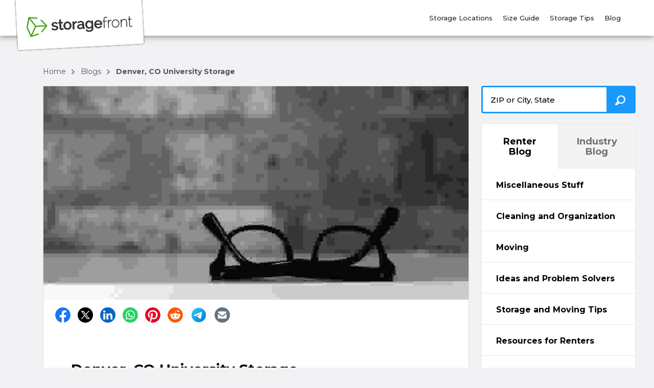

--- FILE ---
content_type: text/html; charset=utf-8
request_url: https://www.storagefront.com/blogs/denver-co-university-storage/
body_size: 133230
content:
<!DOCTYPE html><html data-n-head-ssr="" lang="en" data-n-head="%7B%22lang%22:%7B%22ssr%22:%22en%22%7D%7D"><head>
  <title>Denver, CO University Storage | Storagefront</title><meta data-n-head="ssr" charset="utf-8"><meta data-n-head="ssr" http-equiv="X-UA-Compatible" content="IE=edge"><meta data-n-head="ssr" name="viewport" content="width=device-width, initial-scale=1.0"><meta data-n-head="ssr" name="sdk version" content="v1.3"><meta data-n-head="ssr" data-hid="nuxt-public-env" name="nuxt-public-env" content="{&quot;CDN_ENDPOINT&quot;:&quot;https://dr2r4w0s7b8qm.cloudfront.net&quot;}"><meta data-n-head="ssr" name="google-site-verification" content="3lMJEHyKpefTATTTaOovc5o3znABlx7z_oupVCW-WTQ"><meta data-n-head="ssr" data-hid="description" name="description" content="It’s time to get excited, because you’re going to university in Denver! The Mile High City has some of the best weather in the nation and several excellent schools of higher learning. Whether you’ll live on campus or off, you will likely need self-storage. If you don’t immediately, you’re sure to accumulate new and meaningful [...]"><meta data-n-head="ssr" data-hid="author" name="author" content="Jon Fesmire"><meta data-n-head="ssr" data-hid="robot" name="robot" content="noodp, noydir"><meta data-n-head="ssr" property="og:title" content="Denver, CO University Storage" vmid="og:title"><meta data-n-head="ssr" property="og:description" content="It’s time to get excited, because you’re going to university in Denver! The Mile High City has some of the best weather in the nation and several excellent schools of higher learning. Whether you’ll live on campus or off, you will likely need self-storage. If you don’t immediately, you’re sure to accumulate new and meaningful [...]" vmid="og:description"><meta data-n-head="ssr" property="og:url" content="" vmid="og:url"><meta data-n-head="ssr" property="og:site_name" content="Storagefront" vmid="og:site_name"><meta data-n-head="ssr" property="og:image" content="https://d2i6hs4yervu5x.cloudfront.net/storagefront/blogs/IMG_20683.jpg" vmid="og:image"><meta data-n-head="ssr" property="twitter:title" content="Denver, CO University Storage" vmid="twitter:title"><meta data-n-head="ssr" property="twitter:description" content="It’s time to get excited, because you’re going to university in Denver! The Mile High City has some of the best weather in the nation and several excellent schools of higher learning. Whether you’ll live on campus or off, you will likely need self-storage. If you don’t immediately, you’re sure to accumulate new and meaningful [...]" vmid="twitter:description"><meta data-n-head="ssr" property="twitter:image" content="https://d2i6hs4yervu5x.cloudfront.net/storagefront/blogs/IMG_20683.jpg" vmid="twitter:image"><meta data-n-head="ssr" property="twitter:card" content="summary_large_image" vmid="twitter:card"><link data-n-head="ssr" rel="preconnect" href="https://dr2r4w0s7b8qm.cloudfront.net" crossorigin="true"><link data-n-head="ssr" rel="preconnect" href="https://res.cloudinary.com" crossorigin="true"><link data-n-head="ssr" rel="dns-prefetch" href="https://dr2r4w0s7b8qm.cloudfront.net" crossorigin="true"><link data-n-head="ssr" rel="dns-prefetch" href="https://res.cloudinary.com" crossorigin="true"><link data-n-head="ssr" data-hid="gf-prefetch" rel="dns-prefetch" href="https://fonts.gstatic.com/"><link data-n-head="ssr" data-hid="gf-preconnect" rel="preconnect" href="https://fonts.gstatic.com/" crossorigin=""><link data-n-head="ssr" data-hid="gf-preload" rel="preload" as="style" href="https://fonts.googleapis.com/css2?family=Montserrat:wght@400;500;700&amp;display=swap"><link data-n-head="ssr" rel="shortcut icon" type="image/ico" href="https://d2i6hs4yervu5x.cloudfront.net/owners/own191936026a7343febdddd91c5a0de0a3/website/homepage/storagrfront_fav.ico"><link data-n-head="ssr" rel="canonical" href="https://www.storagefront.com/blogs/denver-co-university-storage/"><script data-n-head="ssr" data-hid="gf-script">(function (){var l=document.createElement('link');l.rel="stylesheet";l.href="https://fonts.googleapis.com/css2?family=Montserrat:wght@400;500;700&display=swap";document.querySelector("head").appendChild(l);})();</script><script data-n-head="ssr" data-hid="/blogs/denver-co-university-storage/"> function loadScript(a) {
    var b = document.getElementsByTagName("head")[0],
        c = document.createElement("script");
    c.type = "text/javascript", c.src = "https://tracker.metricool.com/resources/be.js", c.onreadystatechange = a, c.onload = a, b.appendChild(c)
}
loadScript(function() {
    beTracker.t({
        hash: "6ee7935545c4f9e0292d17982d5287b1"
    })
}); </script><script data-n-head="ssr" type="application/ld+json" id="structured-data-0">{"@context":"https://schema.org","@type":"WebSite","name":"Storagefront","url":"https://www.storagefront.com"}</script><script data-n-head="ssr" type="application/ld+json" id="structured-data-1">{"@context":"https://schema.org","@type":"Corporation","email":"info@storagefront.com","telephone":null,"additionalType":"WebSite","name":"Storagefront","url":"https://www.storagefront.com","logo":"https://d2i6hs4yervu5x.cloudfront.net/owners/ownb3519bd0d8c24c39b36ab1f01e29335e/website/homepage/svgviewer-output_3.svg","sameAs":["https://www.linkedin.com/company/storagefront","https://www.instagram.com/storagefrontcom","https://www.facebook.com/StorageFront/","https://twitter.com/storagefront"]}</script><script data-n-head="ssr" type="application/ld+json" id="structured-data-2">{"@type":"BlogPosting","@context":"https://schema.org/","mainEntityOfPage":{"@type":"WebPage","@id":"https://www.storagefront.com/blogs/denver-co-university-storage/"},"headline":"Denver, CO University Storage","datePublished":"2016-03-21T12:48:00","dateModified":"2022-08-19T18:31:45.289997","publisher":{"@type":"Organization","name":"Storagefront","logo":{"@type":"ImageObject","url":"https://d2i6hs4yervu5x.cloudfront.net/owners/ownb3519bd0d8c24c39b36ab1f01e29335e/website/homepage/svgviewer-output_3.svg","width":600,"height":60}},"abstract":"It’s time to get excited, because you’re going to university in Denver! The Mile High City has some of the best weather in the nation and several excellent schools of higher learning. Whether you’ll live on campus or off, you will likely need self-storage. If you don’t immediately, you’re sure to accumulate new and meaningful [...]","articleBody":"<p dir=\"ltr\">It’s time to get excited, because you’re going to university in Denver! The Mile High City has some of the best weather in the nation and several excellent schools of higher learning. Whether you’ll live on campus or off, you will likely need self-storage. If you don’t immediately, you’re sure to accumulate new and meaningful belongings during your university years and will need somewhere to store them.</p>\r\nHere are some important considerations when renting storage space in Denver.\r\n<h2>You Will Need More Space</h2>\r\nYour undergraduate years are probably the first that you’ve lived away from your parents home. As you’re starting your adult life, you will certainly accumulate more possessions. Some of what you get, you’ll need after college, which might include new clothes, cookware and kitchenware, art, and more. Even if you prefer a optimized lifestyle with few extra items, you will end up with things like more books, items related to new clubs like art or sports equipment, and items you may cherish for the rest of your life. You’ll need somewhere to put these.\r\n\r\nEven if you manage to get through college without needing self-storage, keep these lessons in mind for the future.\r\n<h2>You Can Bring It With You</h2>\r\nDenver enjoys an active student culture with more than 60,000 university and college students enrolled at 16 schools of higher education including University of Colorado Denver, Metropolitan State College of Denver, University of Denver, and Regis University. In fact, 18,000 of those students attend <a rel=\"nofollow\" href=\"http://www.ucdenver.edu/pages/ucdwelcomepage.aspx\">University of Colorado Denver</a>.\r\n\r\nWhile University of Colorado Denver can <a rel=\"nofollow\" href=\"http://www.ucdenver.edu/life/services/housing/Living-off-Campus/Pages/Off-Campus-Housing.aspx\">help you find housing</a>, we can help you find self-storage. Denver has 112 storage facilities with a total of 61,600 units. Keep in mind, though, that there are about 14 thousand military and civilian personnel at Buckley Air Force Base, and a total of more than 600 thousand residents in Denver. Start your search for a unit early.\r\n\r\nHowever, Denver weather is comfortable and mild, with winter days averaging about 37 F and summer days about 70 F,and Denver is one of the <a rel=\"nofollow\" href=\"https://www.currentresults.com/Weather-Extremes/US/low-humidity-cities.php\">lowest humidity cities in the U.S.</a> That’s great news for anything you want to store, and, unless you have specific, temperature-sensitive items, you probably won’t need a unit with climate control. Expect to find reasonably priced units. It’s possible to find 5’x5’ units for as low as $60, 5’x10’ units as low as $70, and 9’x10’ to 12’x4’ units for around $130.\r\n\r\nAlso, consider the distance to storage from your apartment or dormitory. Also, think honestly about how often you’ll likely go to your unit and what you plan to keep there. If you can find a low-price unit nearby, that’s the best option, but it may be difficult, especially if you live on campus where storage lockers will be at a premium. Many people think they’ll be at their unit almost every day, and only go once a month, if that. So, if you’re not going to your unit often, you can save by having a unit a bit farther away from home.\r\n\r\nFinally, before you move to Denver, make a list of everything you plan to bring with you, and separate the list into things for your new home, and things for storage. This can help you determine the size locker you’ll need.\r\n<h2>Storage When Studying Abroad</h2>\r\nWhile at university in Denver, you may decide to spend a semester or a year abroad. You can keep your things in your apartment, but then you can’t be sure your things will be safe from prying eyes. Self-storage is the solution.\r\n\r\nIf you don’t have enough room in your current unit, contact your self-storage facility and move to a larger one. Often, you can do so entirely online. Also, most facilities now let you manage your payments online from anywhere in the world.\r\n\r\nAlso, consider subletting your apartment or room, if your landlord allows it. Just be sure that the person subletting from you will move out when you get back from your trip abroad.","author":{"@type":"Person","name":"Jon Fesmire","email":"jon@tenantinc.com"},"articleSection":"University Storage","image":{"@type":"ImageObject","url":"https://d2i6hs4yervu5x.cloudfront.net/storagefront/blogs/IMG_20683.jpg","width":1000,"height":667}}</script><noscript data-n-head="ssr" data-hid="gf-noscript"><link rel="stylesheet" href="https://fonts.googleapis.com/css2?family=Montserrat:wght@400;500;700&display=swap"></noscript><link rel="preload" as="script" data-href="https://dr2r4w0s7b8qm.cloudfront.net/runtime.8918843ec5cb3d5fdc3c.js"><link rel="preload" as="script" data-href="https://dr2r4w0s7b8qm.cloudfront.net/vendor.vuelidate.c9cf4c11923305501579.js"><link rel="preload" as="script" data-href="https://dr2r4w0s7b8qm.cloudfront.net/vendor.core-js.69f7bfc816886fab77fa.js"><link rel="preload" href="https://dr2r4w0s7b8qm.cloudfront.net/app.b7526a0fa86c9a74f942.css" as="style"><link rel="preload" as="script" data-href="https://dr2r4w0s7b8qm.cloudfront.net/app.f7ca8507572bf27ac89d.js"><link rel="preload" href="https://dr2r4w0s7b8qm.cloudfront.net/48.c83f71851eb80bae6ddd.css" as="style"><link rel="preload" as="script" data-href="https://dr2r4w0s7b8qm.cloudfront.net/48.cbf5112a622cbd591ecb.js"><link rel="preload" href="https://dr2r4w0s7b8qm.cloudfront.net/23.aff5e397b40f35b9950c.css" as="style"><link rel="preload" as="script" data-href="https://dr2r4w0s7b8qm.cloudfront.net/23.313d7c221867fc9dea86.js"><link rel="preload" href="https://dr2r4w0s7b8qm.cloudfront.net/133.bcd044f4ae1d31fb79bc.css" as="style"><link rel="preload" as="script" data-href="https://dr2r4w0s7b8qm.cloudfront.net/133.1e898cb579d89a85c414.js"><link rel="preload" href="https://dr2r4w0s7b8qm.cloudfront.net/SFBundle.a765f491d82570d321cc.css" as="style"><link rel="preload" as="script" data-href="https://dr2r4w0s7b8qm.cloudfront.net/SFBundle.4deea0c839f92ef481f0.js"><link rel="preload" href="https://dr2r4w0s7b8qm.cloudfront.net/126.b53e77ab3cec2491490b.css" as="style"><link rel="preload" as="script" data-href="https://dr2r4w0s7b8qm.cloudfront.net/126.d80dfa07f0ce7d3722c2.js"><link rel="preload" as="script" data-href="https://dr2r4w0s7b8qm.cloudfront.net/56.1ea79c10f66e2b72d3c9.js"><link rel="preload" as="script" data-href="https://dr2r4w0s7b8qm.cloudfront.net/pages/_blog.32ef48647b5fc08cbbff.js"><link rel="preload" href="https://dr2r4w0s7b8qm.cloudfront.net/pages/blog/_slug.fa1038cbb3e23306e6f0.css" as="style"><link rel="preload" as="script" data-href="https://dr2r4w0s7b8qm.cloudfront.net/pages/blog/_slug.e2b47a53b86d36184a8f.js"><link rel="preload" href="https://dr2r4w0s7b8qm.cloudfront.net/128.150b9be099bb28ce24c8.css" as="style"><link rel="preload" as="script" data-href="https://dr2r4w0s7b8qm.cloudfront.net/128.ae98ad6ac38428e6e409.js"><link rel="preload" as="script" data-href="https://dr2r4w0s7b8qm.cloudfront.net/158.19606cf157df04eeb4dc.js"><link rel="preload" href="https://dr2r4w0s7b8qm.cloudfront.net/19.cb2c74a883417bb4000b.css" as="style"><link rel="preload" as="script" data-href="https://dr2r4w0s7b8qm.cloudfront.net/19.1e0e2639dcc438559d3b.js"><link rel="preload" href="https://dr2r4w0s7b8qm.cloudfront.net/4.f8dbe70b24cf09ea196f.css" as="style"><link rel="preload" as="script" data-href="https://dr2r4w0s7b8qm.cloudfront.net/4.13bd335f07081f749f59.js"><link rel="preload" href="https://dr2r4w0s7b8qm.cloudfront.net/21.ecbc6e67aeff9b8033e2.css" as="style"><link rel="preload" as="script" data-href="https://dr2r4w0s7b8qm.cloudfront.net/21.c8abb504e68ede262cb9.js"><link rel="preload" as="script" data-href="https://dr2r4w0s7b8qm.cloudfront.net/9.93dea3256f5c7e0d6beb.js"><link rel="stylesheet" href="https://dr2r4w0s7b8qm.cloudfront.net/app.b7526a0fa86c9a74f942.css"><link rel="stylesheet" href="https://dr2r4w0s7b8qm.cloudfront.net/48.c83f71851eb80bae6ddd.css"><link rel="stylesheet" href="https://dr2r4w0s7b8qm.cloudfront.net/23.aff5e397b40f35b9950c.css"><link rel="stylesheet" href="https://dr2r4w0s7b8qm.cloudfront.net/133.bcd044f4ae1d31fb79bc.css"><link rel="stylesheet" href="https://dr2r4w0s7b8qm.cloudfront.net/SFBundle.a765f491d82570d321cc.css"><link rel="stylesheet" href="https://dr2r4w0s7b8qm.cloudfront.net/126.b53e77ab3cec2491490b.css"><link rel="stylesheet" href="https://dr2r4w0s7b8qm.cloudfront.net/pages/blog/_slug.fa1038cbb3e23306e6f0.css"><link rel="stylesheet" href="https://dr2r4w0s7b8qm.cloudfront.net/128.150b9be099bb28ce24c8.css"><link rel="stylesheet" href="https://dr2r4w0s7b8qm.cloudfront.net/19.cb2c74a883417bb4000b.css"><link rel="stylesheet" href="https://dr2r4w0s7b8qm.cloudfront.net/4.f8dbe70b24cf09ea196f.css"><link rel="stylesheet" href="https://dr2r4w0s7b8qm.cloudfront.net/21.ecbc6e67aeff9b8033e2.css">
</head>

<body>
  <div data-server-rendered="true" id="__nuxt"><!----><div id="__layout"><div><header id="nav-header" class="nav-header-v3 position-sticky" data-v-5392e8b3=""><!----> <div class="container justify-content-between full-width-nav" data-v-5392e8b3=""><div class="desktop-logo-img nav-brand" style="height:70px;" data-v-26dec00a="" data-v-5392e8b3=""><a href="/" title="Storagefront" aria-label="Storagefront" class="nuxt-link-active" data-v-26dec00a=""><img src="https://res.cloudinary.com/storelocal/image/fetch/q_auto,w_282/https://d2i6hs4yervu5x.cloudfront.net/owners/ownb3519bd0d8c24c39b36ab1f01e29335e/website/homepage/svgviewer-output_3.svg" alt="Storagefront logo" fetchpriority="high" class="headerLogo" data-v-26dec00a=""></a></div> <!----> <!----> <!----> <div class="menu-wrapper desktop limited-links global-style" style="display:inline-flex;align-items:center;justify-content:flex-end;height:70px;font-size:14px;margin-right:50px;" data-v-59c948c2="" data-v-5392e8b3=""><div class="menu-item" data-v-59c948c2=""><a href="/storage-units/locations/" title="Storage Locations" data-v-59c948c2="">
        Storage Locations
      </a></div> <div class="menu-item" data-v-59c948c2=""><a href="/storage-unit-size-guide/" title="Size Guide" data-v-59c948c2="">
        Size Guide
      </a></div><div class="menu-item" data-v-59c948c2=""><a href="/storagetips/company-tips/" title="Storage Tips" data-v-59c948c2="">
        Storage Tips
      </a></div><div class="menu-item" data-v-59c948c2=""><a href="/blogs/" title="Blog" class="nuxt-link-active" data-v-59c948c2="">
        Blog
      </a></div> <!----> <!----> <!----> <!----> <!----></div></div> <div style="display:none;" data-v-5392e8b3=""><section class="d-none d-md-block megamenu_wrapper nav-height" style="--base:white;--top:0;" data-v-7d401fd8="" data-v-5392e8b3=""><div class="megamenu overlay" data-v-7d401fd8=""><div class="container" data-v-7d401fd8=""><div class="search-container" data-v-7d401fd8=""><img src="[data-uri]" alt="Close mega menu" class="exit-overlay" data-v-7d401fd8=""> <div class="state-city-container" data-v-7d401fd8=""><div class="expanded-state-city-tabs" data-v-7d401fd8=""><div class="menu-header" data-v-7d401fd8=""><h2 data-v-7d401fd8="">Find storage near me</h2> <div class="col-xs-12 input-container search-container-wrapper updated" style="width:100%;" data-v-0eb3bc20="" data-v-7d401fd8=""><form class="position-relative" data-v-0eb3bc20=""><div class="input-group" data-v-0eb3bc20=""><input id="pac-input" placeholder="ZIP or City, State" title="Enter ZIP or City, State" type="text" autocomplete="off" value="" class="form-control" style="background-color:transparent;--color:white;border-color:white;--button-size:16px;--secondary-color:rgba(26, 153, 252, 0.99609375);display:;" data-v-0eb3bc20=""> <label for="pac-input" class="sr-only" data-v-0eb3bc20="">
        ZIP or City, State
      </label> <div class="input-group-append" data-v-0eb3bc20=""><button type="button" tabindex="0" id="search" aria-label="Search storage locations by City, State, ZIP" class="base-button btn ss-icon icon-ss-search" style="--box-shadow:none;--border-color:#000000;--btn-border:2px;background-color:white;--color:white;border-color:white;--button-size:16px;--secondary-color:rgba(26, 153, 252, 0.99609375);color:rgba(26, 153, 252, 0.99609375);" data-v-3c33a6d8="" data-v-0eb3bc20=""></button></div></div> <!----></form></div></div> <div class="menu-wrapper" data-v-7d401fd8=""><div class="block" style="display:none;" data-v-7d401fd8=""><div class="menu-tab-header" data-v-7d401fd8=""><span class="ss-icon icon-chevron icon-back-arrow" data-v-7d401fd8=""></span> <h2 class="m-0" data-v-7d401fd8=""></h2></div> <div class="menu-tab-content" data-v-7d401fd8=""><div data-v-d9ece8c8="" data-v-7d401fd8=""><div class="entries" data-v-d9ece8c8=""><div class="menu-space-grid" data-v-d9ece8c8=""><a href="/storage-units/british-columbia/kelowna/airport-village-self-storage-347005/" class="font-16" style="display:none;" data-v-7d401fd8="">
                      Kelowna (1)
                    </a><a href="/storage-units/british-columbia/lake-country/okanagan-secure-rv-storage-3502171/" class="font-16" style="display:none;" data-v-7d401fd8="">
                      Lake country (1)
                    </a><a href="/storage-units/british-columbia/vernon/kal-lake-storage-3501035/" class="font-16" style="display:none;" data-v-7d401fd8="">
                      Vernon (1)
                    </a><a href="/storage-units/ontario/mississauga/secure-self-storage-137062/" class="font-16" style="display:none;" data-v-7d401fd8="">
                      Mississauga (1)
                    </a><a href="/storage-units/ontario/north-york/secure-self-storage-149042/" class="font-16" style="display:none;" data-v-7d401fd8="">
                      North york (1)
                    </a><a href="/storage-units/alaska/anchorage/storio-self-storage-346012/" class="font-16" style="display:none;" data-v-7d401fd8="">
                      Anchorage (1)
                    </a><a href="/storage-units/alaska/homer/homer-storage-solution-3501344/" class="font-16" style="display:none;" data-v-7d401fd8="">
                      Homer (1)
                    </a><a href="/storage-units/alaska/wasilla/alaska-ez-storage-3501695/" class="font-16" style="display:none;" data-v-7d401fd8="">
                      Wasilla (1)
                    </a><a href="/storage-units/alabama/andalusia/bass-mini-storage-143050/" class="font-16" style="display:none;" data-v-7d401fd8="">
                      Andalusia (1)
                    </a><a href="/storage-units/alabama/anniston/panther-mini-storages-3502252/" class="font-16" style="display:none;" data-v-7d401fd8="">
                      Anniston (1)
                    </a><a href="/storage-units/alabama/birmingham/metro-mini-storage-113114/" class="font-16" style="display:none;" data-v-7d401fd8="">
                      Birmingham (1)
                    </a><a href="/storage-units/alabama/brewton/brewton-storage-3501174/" class="font-16" style="display:none;" data-v-7d401fd8="">
                      Brewton (1)
                    </a><a href="/storage-units/alabama/brundridge/" class="font-16" style="display:none;" data-v-7d401fd8="">
                      Brundridge (2)
                    </a><a href="/storage-units/alabama/chancellor/iron-storage-chancellor-3501375/" class="font-16" style="display:none;" data-v-7d401fd8="">
                      Chancellor (1)
                    </a><a href="/storage-units/alabama/dothan/circle-city-storage-3501349/" class="font-16" style="display:none;" data-v-7d401fd8="">
                      Dothan (1)
                    </a><a href="/storage-units/alabama/florence/valley-storage-3501569/" class="font-16" style="display:none;" data-v-7d401fd8="">
                      Florence (1)
                    </a><a href="/storage-units/alabama/gadsden/smart-moves-storage-gadsden-3502081/" class="font-16" style="display:none;" data-v-7d401fd8="">
                      Gadsden (1)
                    </a><a href="/storage-units/alabama/gardendale/gardendale-self-storage-78854/" class="font-16" style="display:none;" data-v-7d401fd8="">
                      Gardendale (1)
                    </a><a href="/storage-units/alabama/geneva/" class="font-16" style="display:none;" data-v-7d401fd8="">
                      Geneva (4)
                    </a><a href="/storage-units/alabama/grand-bay/" class="font-16" style="display:none;" data-v-7d401fd8="">
                      Grand Bay (2)
                    </a><a href="/storage-units/alabama/greenville/greenville-storage-392004/" class="font-16" style="display:none;" data-v-7d401fd8="">
                      Greenville (1)
                    </a><a href="/storage-units/alabama/luverne/iron-storage-luverne-3501377/" class="font-16" style="display:none;" data-v-7d401fd8="">
                      Luverne (1)
                    </a><a href="/storage-units/alabama/montgomery/" class="font-16" style="display:none;" data-v-7d401fd8="">
                      Montgomery (5)
                    </a><a href="/storage-units/alabama/odenville/beaver-creek-storage-3501894/" class="font-16" style="display:none;" data-v-7d401fd8="">
                      Odenville (1)
                    </a><a href="/storage-units/alabama/opelika/storage-world-opelika-3501043/" class="font-16" style="display:none;" data-v-7d401fd8="">
                      Opelika (1)
                    </a><a href="/storage-units/alabama/phenix-city/crawford-road-storage-3501473/" class="font-16" style="display:none;" data-v-7d401fd8="">
                      Phenix city (1)
                    </a><a href="/storage-units/alabama/pickensville/rodgersville-river-3502352/" class="font-16" style="display:none;" data-v-7d401fd8="">
                      Pickensville (1)
                    </a><a href="/storage-units/alabama/rainbow-city/smart-moves-storage-3501202/" class="font-16" style="display:none;" data-v-7d401fd8="">
                      Rainbow City (1)
                    </a><a href="/storage-units/alabama/samson/iron-storage-samson-3501378/" class="font-16" style="display:none;" data-v-7d401fd8="">
                      Samson (1)
                    </a><a href="/storage-units/alabama/slocomb/iron-storage-solcomb-3501379/" class="font-16" style="display:none;" data-v-7d401fd8="">
                      Slocomb (1)
                    </a><a href="/storage-units/alabama/troy/store-more-self-storage-3501687/" class="font-16" style="display:none;" data-v-7d401fd8="">
                      Troy (1)
                    </a><a href="/storage-units/arkansas/bismarck/homegrown-storage-bismarck-3502255/" class="font-16" style="display:none;" data-v-7d401fd8="">
                      Bismarck (1)
                    </a><a href="/storage-units/arkansas/fayetteville/" class="font-16" style="display:none;" data-v-7d401fd8="">
                      Fayetteville (2)
                    </a><a href="/storage-units/arkansas/fort-smith/country-place-storage-3501421/" class="font-16" style="display:none;" data-v-7d401fd8="">
                      Fort smith (1)
                    </a><a href="/storage-units/arkansas/harrisburg/harrisburg-self-storage-3501688/" class="font-16" style="display:none;" data-v-7d401fd8="">
                      Harrisburg (1)
                    </a><a href="/storage-units/arkansas/heber-springs/the-woods-storage-facility-3501398/" class="font-16" style="display:none;" data-v-7d401fd8="">
                      Heber springs (1)
                    </a><a href="/storage-units/arkansas/hot-springs/homegrown-storage-hot-springs-3502249/" class="font-16" style="display:none;" data-v-7d401fd8="">
                      Hot springs (1)
                    </a><a href="/storage-units/arkansas/little-rock/chenal-kanis-storage-3501175/" class="font-16" style="display:none;" data-v-7d401fd8="">
                      Little Rock (1)
                    </a><a href="/storage-units/arkansas/lowell/hunt-farms-self-storage-3501581/" class="font-16" style="display:none;" data-v-7d401fd8="">
                      Lowell (1)
                    </a><a href="/storage-units/arkansas/morrilton/morrilton-self-storage-3501434/" class="font-16" style="display:none;" data-v-7d401fd8="">
                      Morrilton (1)
                    </a><a href="/storage-units/arkansas/rogers/" class="font-16" style="display:none;" data-v-7d401fd8="">
                      Rogers (2)
                    </a><a href="/storage-units/arkansas/russellville/added-space-110146/" class="font-16" style="display:none;" data-v-7d401fd8="">
                      Russellville (1)
                    </a><a href="/storage-units/arkansas/searcy/freeway-storage-3501919/" class="font-16" style="display:none;" data-v-7d401fd8="">
                      Searcy (1)
                    </a><a href="/storage-units/arkansas/springdale/springdale-self-storage-3501676/" class="font-16" style="display:none;" data-v-7d401fd8="">
                      Springdale (1)
                    </a><a href="/storage-units/arkansas/texarkana/gregg-orr-marine-rv-storage-3501350/" class="font-16" style="display:none;" data-v-7d401fd8="">
                      Texarkana (1)
                    </a><a href="/storage-units/arkansas/van-buren/quick-rent-storage-3501065/" class="font-16" style="display:none;" data-v-7d401fd8="">
                      Van buren (1)
                    </a><a href="/storage-units/arkansas/waldron/waldron-storage-units-3502375/" class="font-16" style="display:none;" data-v-7d401fd8="">
                      Waldron (1)
                    </a><a href="/storage-units/arizona/buckeye/purely-storage-1-3502108/" class="font-16" style="display:none;" data-v-7d401fd8="">
                      Buckeye (1)
                    </a><a href="/storage-units/arizona/bullhead-city/the-friendly-place-boat-rv-storage-3502485/" class="font-16" style="display:none;" data-v-7d401fd8="">
                      Bullhead city (1)
                    </a><a href="/storage-units/arizona/chino-valley/" class="font-16" style="display:none;" data-v-7d401fd8="">
                      Chino valley (2)
                    </a><a href="/storage-units/arizona/el-mirage/el-mir-rv-and-boat-storage-3501576/" class="font-16" style="display:none;" data-v-7d401fd8="">
                      El mirage (1)
                    </a><a href="/storage-units/arizona/glendale/us-storage-centers-79767/" class="font-16" style="display:none;" data-v-7d401fd8="">
                      Glendale (1)
                    </a><a href="/storage-units/arizona/green-valley/" class="font-16" style="display:none;" data-v-7d401fd8="">
                      Green valley (2)
                    </a><a href="/storage-units/arizona/littlefield/big-ben-s-moving-and-storage-littlefield-3502183/" class="font-16" style="display:none;" data-v-7d401fd8="">
                      Littlefield (1)
                    </a><a href="/storage-units/arizona/marana/national-self-storage-dove-mountain-337016/" class="font-16" style="display:none;" data-v-7d401fd8="">
                      Marana (1)
                    </a><a href="/storage-units/arizona/mohave-valley/safe-harbor-storage-3502330/" class="font-16" style="display:none;" data-v-7d401fd8="">
                      Mohave valley (1)
                    </a><a href="/storage-units/arizona/payson/" class="font-16" style="display:none;" data-v-7d401fd8="">
                      Payson (2)
                    </a><a href="/storage-units/arizona/phoenix/" class="font-16" style="display:none;" data-v-7d401fd8="">
                      Phoenix (5)
                    </a><a href="/storage-units/arizona/prescott/big-ben-s-moving-storage-prescott-3502544/" class="font-16" style="display:none;" data-v-7d401fd8="">
                      Prescott (1)
                    </a><a href="/storage-units/arizona/prescott-valley/granite-mountain-storage-3501990/" class="font-16" style="display:none;" data-v-7d401fd8="">
                      Prescott valley (1)
                    </a><a href="/storage-units/arizona/show-low/" class="font-16" style="display:none;" data-v-7d401fd8="">
                      Show low (2)
                    </a><a href="/storage-units/arizona/sierra-vista/sierra-vista-self-storage-109066/" class="font-16" style="display:none;" data-v-7d401fd8="">
                      Sierra Vista (1)
                    </a><a href="/storage-units/arizona/surprise/storelocal-surprise-3501258/" class="font-16" style="display:none;" data-v-7d401fd8="">
                      Surprise (1)
                    </a><a href="/storage-units/arizona/tempe/elliot-kyrene-self-storage-126052/" class="font-16" style="display:none;" data-v-7d401fd8="">
                      Tempe (1)
                    </a><a href="/storage-units/arizona/tucson/" class="font-16" style="display:none;" data-v-7d401fd8="">
                      Tucson (21)
                    </a><a href="/storage-units/arizona/wellton/ourspace-wellton-382007/" class="font-16" style="display:none;" data-v-7d401fd8="">
                      Wellton (1)
                    </a><a href="/storage-units/arizona/willcox/storelocal-storage-willcox-3502509/" class="font-16" style="display:none;" data-v-7d401fd8="">
                      Willcox (1)
                    </a><a href="/storage-units/california/alamo/" class="font-16" style="display:none;" data-v-7d401fd8="">
                      Alamo (2)
                    </a><a href="/storage-units/california/albany/" class="font-16" style="display:none;" data-v-7d401fd8="">
                      Albany (2)
                    </a><a href="/storage-units/california/alhambra/" class="font-16" style="display:none;" data-v-7d401fd8="">
                      Alhambra (2)
                    </a><a href="/storage-units/california/alpine/" class="font-16" style="display:none;" data-v-7d401fd8="">
                      Alpine (2)
                    </a><a href="/storage-units/california/american-canyon/" class="font-16" style="display:none;" data-v-7d401fd8="">
                      American canyon (2)
                    </a><a href="/storage-units/california/anaheim/" class="font-16" style="display:none;" data-v-7d401fd8="">
                      Anaheim (3)
                    </a><a href="/storage-units/california/antioch/statewide-self-storage-80518/" class="font-16" style="display:none;" data-v-7d401fd8="">
                      Antioch (1)
                    </a><a href="/storage-units/california/arnold/heritage-self-storage-arnold-3502337/" class="font-16" style="display:none;" data-v-7d401fd8="">
                      Arnold (1)
                    </a><a href="/storage-units/california/arroyo-grande/" class="font-16" style="display:none;" data-v-7d401fd8="">
                      Arroyo grande (3)
                    </a><a href="/storage-units/california/atascadero/el-camino-self-storage-80549/" class="font-16" style="display:none;" data-v-7d401fd8="">
                      Atascadero (1)
                    </a><a href="/storage-units/california/auburn/" class="font-16" style="display:none;" data-v-7d401fd8="">
                      Auburn (2)
                    </a><a href="/storage-units/california/bakersfield/" class="font-16" style="display:none;" data-v-7d401fd8="">
                      Bakersfield (23)
                    </a><a href="/storage-units/california/beaumont/" class="font-16" style="display:none;" data-v-7d401fd8="">
                      Beaumont (2)
                    </a><a href="/storage-units/california/bell/u-store-bell-136004/" class="font-16" style="display:none;" data-v-7d401fd8="">
                      Bell (1)
                    </a><a href="/storage-units/california/bellflower/storage-outlet-bellflower-80583/" class="font-16" style="display:none;" data-v-7d401fd8="">
                      Bellflower (1)
                    </a><a href="/storage-units/california/bell-gardens/a-1-self-storage-80580/" class="font-16" style="display:none;" data-v-7d401fd8="">
                      Bell gardens (1)
                    </a><a href="/storage-units/california/belmont/a-1-self-storage-80585/" class="font-16" style="display:none;" data-v-7d401fd8="">
                      Belmont (1)
                    </a><a href="/storage-units/california/bieber/big-valley-self-storage-3501901/" class="font-16" style="display:none;" data-v-7d401fd8="">
                      Bieber (1)
                    </a><a href="/storage-units/california/big-bear/big-bear-self-storage-3502009/" class="font-16" style="display:none;" data-v-7d401fd8="">
                      Big Bear (1)
                    </a><a href="/storage-units/california/big-bear-city/golden-state-storage-big-bear-80599/" class="font-16" style="display:none;" data-v-7d401fd8="">
                      Big bear city (1)
                    </a><a href="/storage-units/california/bloomington/secure-rv-self-storage-bloomington-104315/" class="font-16" style="display:none;" data-v-7d401fd8="">
                      Bloomington (1)
                    </a><a href="/storage-units/california/brawley/staxup-storage-brawley-140011/" class="font-16" style="display:none;" data-v-7d401fd8="">
                      Brawley (1)
                    </a><a href="/storage-units/california/brea/security-public-storage-80615/" class="font-16" style="display:none;" data-v-7d401fd8="">
                      Brea (1)
                    </a><a href="/storage-units/california/brentwood/brentwood-self-storage-350016/" class="font-16" style="display:none;" data-v-7d401fd8="">
                      Brentwood (1)
                    </a><a href="/storage-units/california/calexico/" class="font-16" style="display:none;" data-v-7d401fd8="">
                      Calexico (2)
                    </a><a href="/storage-units/california/camarillo/golden-state-storage-camarillo-80648/" class="font-16" style="display:none;" data-v-7d401fd8="">
                      Camarillo (1)
                    </a><a href="/storage-units/california/cameron-park/air-park-self-storage-3501871/" class="font-16" style="display:none;" data-v-7d401fd8="">
                      Cameron park (1)
                    </a><a href="/storage-units/california/carmel/storagepro-self-storage-of-carmel-138340/" class="font-16" style="display:none;" data-v-7d401fd8="">
                      Carmel (1)
                    </a><a href="/storage-units/california/carson/the-storage-company-80683/" class="font-16" style="display:none;" data-v-7d401fd8="">
                      Carson (1)
                    </a><a href="/storage-units/california/castro-valley/" class="font-16" style="display:none;" data-v-7d401fd8="">
                      Castro valley (3)
                    </a><a href="/storage-units/california/catalina/hummingbird-iota-self-storage-3502096/" class="font-16" style="display:none;" data-v-7d401fd8="">
                      Catalina (1)
                    </a><a href="/storage-units/california/ceres/" class="font-16" style="display:none;" data-v-7d401fd8="">
                      Ceres (3)
                    </a><a href="/storage-units/california/cerritos/us-storage-centers-113018/" class="font-16" style="display:none;" data-v-7d401fd8="">
                      Cerritos (1)
                    </a><a href="/storage-units/california/chatsworth/us-storage-centers-80711/" class="font-16" style="display:none;" data-v-7d401fd8="">
                      Chatsworth (1)
                    </a><a href="/storage-units/california/chico/" class="font-16" style="display:none;" data-v-7d401fd8="">
                      Chico (2)
                    </a><a href="/storage-units/california/chino/storage-outlet-chino-107226/" class="font-16" style="display:none;" data-v-7d401fd8="">
                      Chino (1)
                    </a><a href="/storage-units/california/chula-vista/" class="font-16" style="display:none;" data-v-7d401fd8="">
                      Chula vista (4)
                    </a><a href="/storage-units/california/citrus-heights/auburn-blvd-mini-stor-80738/" class="font-16" style="display:none;" data-v-7d401fd8="">
                      Citrus heights (1)
                    </a><a href="/storage-units/california/city-of-industry/" class="font-16" style="display:none;" data-v-7d401fd8="">
                      City of industry (2)
                    </a><a href="/storage-units/california/clearlake/clearlake-self-storage-3501843/" class="font-16" style="display:none;" data-v-7d401fd8="">
                      Clearlake (1)
                    </a><a href="/storage-units/california/cloverdale/empire-mini-storage-cloverdale-372006/" class="font-16" style="display:none;" data-v-7d401fd8="">
                      Cloverdale (1)
                    </a><a href="/storage-units/california/clovis/" class="font-16" style="display:none;" data-v-7d401fd8="">
                      Clovis (10)
                    </a><a href="/storage-units/california/colfax/sierra-self-storage-150025/" class="font-16" style="display:none;" data-v-7d401fd8="">
                      Colfax (1)
                    </a><a href="/storage-units/california/concord/" class="font-16" style="display:none;" data-v-7d401fd8="">
                      Concord (2)
                    </a><a href="/storage-units/california/copperopolis/arcos-storage-copperopolis-3501691/" class="font-16" style="display:none;" data-v-7d401fd8="">
                      Copperopolis (1)
                    </a><a href="/storage-units/california/corona/" class="font-16" style="display:none;" data-v-7d401fd8="">
                      Corona (2)
                    </a><a href="/storage-units/california/corte-madera/corte-madera-mini-storage-370008/" class="font-16" style="display:none;" data-v-7d401fd8="">
                      Corte madera (1)
                    </a><a href="/storage-units/california/cotati/redwood-self-storage-292001/" class="font-16" style="display:none;" data-v-7d401fd8="">
                      Cotati (1)
                    </a><a href="/storage-units/california/cypress/" class="font-16" style="display:none;" data-v-7d401fd8="">
                      Cypress (2)
                    </a><a href="/storage-units/california/daly-city/" class="font-16" style="display:none;" data-v-7d401fd8="">
                      Daly city (2)
                    </a><a href="/storage-units/california/dana-point/dana-point-rv-boat-storage-377009/" class="font-16" style="display:none;" data-v-7d401fd8="">
                      Dana point (1)
                    </a><a href="/storage-units/california/danville/danville-self-storage-373010/" class="font-16" style="display:none;" data-v-7d401fd8="">
                      Danville (1)
                    </a><a href="/storage-units/california/delano/storage-solution-1st-avenue-80867/" class="font-16" style="display:none;" data-v-7d401fd8="">
                      Delano (1)
                    </a><a href="/storage-units/california/delhi/delhi-3501623/" class="font-16" style="display:none;" data-v-7d401fd8="">
                      Delhi (1)
                    </a><a href="/storage-units/california/desert-hot-springs/desert-self-storage-80872/" class="font-16" style="display:none;" data-v-7d401fd8="">
                      Desert hot springs (1)
                    </a><a href="/storage-units/california/dublin/" class="font-16" style="display:none;" data-v-7d401fd8="">
                      Dublin (2)
                    </a><a href="/storage-units/california/el-cajon/" class="font-16" style="display:none;" data-v-7d401fd8="">
                      El cajon (5)
                    </a><a href="/storage-units/california/el-centro/" class="font-16" style="display:none;" data-v-7d401fd8="">
                      El centro (4)
                    </a><a href="/storage-units/california/el-dorado-hills/edh-storage-3501447/" class="font-16" style="display:none;" data-v-7d401fd8="">
                      El dorado hills (1)
                    </a><a href="/storage-units/california/elk-grove/laguna-self-storage-3502515/" class="font-16" style="display:none;" data-v-7d401fd8="">
                      Elk grove (1)
                    </a><a href="/storage-units/california/el-monte/a-1-self-storage-80916/" class="font-16" style="display:none;" data-v-7d401fd8="">
                      El monte (1)
                    </a><a href="/storage-units/california/el-sobrante/security-public-storage-80924/" class="font-16" style="display:none;" data-v-7d401fd8="">
                      El sobrante (1)
                    </a><a href="/storage-units/california/emeryville/city-storage-and-city-cellars-314002/" class="font-16" style="display:none;" data-v-7d401fd8="">
                      Emeryville (1)
                    </a><a href="/storage-units/california/escondido/" class="font-16" style="display:none;" data-v-7d401fd8="">
                      Escondido (4)
                    </a><a href="/storage-units/california/fairfield/" class="font-16" style="display:none;" data-v-7d401fd8="">
                      Fairfield (8)
                    </a><a href="/storage-units/california/folsom/clock-tower-self-storage-80990/" class="font-16" style="display:none;" data-v-7d401fd8="">
                      Folsom (1)
                    </a><a href="/storage-units/california/fontana/" class="font-16" style="display:none;" data-v-7d401fd8="">
                      Fontana (3)
                    </a><a href="/storage-units/california/forestville/empire-mini-storage-81017/" class="font-16" style="display:none;" data-v-7d401fd8="">
                      Forestville (1)
                    </a><a href="/storage-units/california/fountain-valley/a-1-self-storage-300000/" class="font-16" style="display:none;" data-v-7d401fd8="">
                      Fountain valley (1)
                    </a><a href="/storage-units/california/fremont/allsafe-self-storage-fremont-3501044/" class="font-16" style="display:none;" data-v-7d401fd8="">
                      Fremont (1)
                    </a><a href="/storage-units/california/fresno/" class="font-16" style="display:none;" data-v-7d401fd8="">
                      Fresno (27)
                    </a><a href="/storage-units/california/fullerton/" class="font-16" style="display:none;" data-v-7d401fd8="">
                      Fullerton (2)
                    </a><a href="/storage-units/california/galt/" class="font-16" style="display:none;" data-v-7d401fd8="">
                      Galt (2)
                    </a><a href="/storage-units/california/gardena/" class="font-16" style="display:none;" data-v-7d401fd8="">
                      Gardena (3)
                    </a><a href="/storage-units/california/gilroy/gilroy-self-storage-3502519/" class="font-16" style="display:none;" data-v-7d401fd8="">
                      Gilroy (1)
                    </a><a href="/storage-units/california/glendale/a-1-self-storage-81077/" class="font-16" style="display:none;" data-v-7d401fd8="">
                      Glendale (1)
                    </a><a href="/storage-units/california/glendora/security-public-storage-81084/" class="font-16" style="display:none;" data-v-7d401fd8="">
                      Glendora (1)
                    </a><a href="/storage-units/california/gold-river/superior-self-storage-81086/" class="font-16" style="display:none;" data-v-7d401fd8="">
                      Gold river (1)
                    </a><a href="/storage-units/california/grass-valley/" class="font-16" style="display:none;" data-v-7d401fd8="">
                      Grass valley (3)
                    </a><a href="/storage-units/california/grover-beach/" class="font-16" style="display:none;" data-v-7d401fd8="">
                      Grover beach (2)
                    </a><a href="/storage-units/california/half-moon-bay/storage-corner-half-moon-bay-3502360/" class="font-16" style="display:none;" data-v-7d401fd8="">
                      Half moon bay (1)
                    </a><a href="/storage-units/california/hanford/" class="font-16" style="display:none;" data-v-7d401fd8="">
                      Hanford (4)
                    </a><a href="/storage-units/california/harbor-city/us-storage-centers-129004/" class="font-16" style="display:none;" data-v-7d401fd8="">
                      Harbor city (1)
                    </a><a href="/storage-units/california/hawthorne/us-storage-centers-81127/" class="font-16" style="display:none;" data-v-7d401fd8="">
                      Hawthorne (1)
                    </a><a href="/storage-units/california/hayward/" class="font-16" style="display:none;" data-v-7d401fd8="">
                      Hayward (6)
                    </a><a href="/storage-units/california/healdsburg/" class="font-16" style="display:none;" data-v-7d401fd8="">
                      Healdsburg (2)
                    </a><a href="/storage-units/california/hemet/all-star-super-storage-hemet-81145/" class="font-16" style="display:none;" data-v-7d401fd8="">
                      Hemet (1)
                    </a><a href="/storage-units/california/hercules/storelocal-hercules-383010/" class="font-16" style="display:none;" data-v-7d401fd8="">
                      Hercules (1)
                    </a><a href="/storage-units/california/highland/" class="font-16" style="display:none;" data-v-7d401fd8="">
                      Highland (2)
                    </a><a href="/storage-units/california/hollister/" class="font-16" style="display:none;" data-v-7d401fd8="">
                      Hollister (2)
                    </a><a href="/storage-units/california/homeland/staxup-storage-homeland-140012/" class="font-16" style="display:none;" data-v-7d401fd8="">
                      Homeland (1)
                    </a><a href="/storage-units/california/huntington-beach/" class="font-16" style="display:none;" data-v-7d401fd8="">
                      Huntington Beach (3)
                    </a><a href="/storage-units/california/inglewood/" class="font-16" style="display:none;" data-v-7d401fd8="">
                      Inglewood (2)
                    </a><a href="/storage-units/california/irvine/" class="font-16" style="display:none;" data-v-7d401fd8="">
                      Irvine (11)
                    </a><a href="/storage-units/california/irwindale/us-storage-centers-81228/" class="font-16" style="display:none;" data-v-7d401fd8="">
                      Irwindale (1)
                    </a><a href="/storage-units/california/jackson/" class="font-16" style="display:none;" data-v-7d401fd8="">
                      Jackson (2)
                    </a><a href="/storage-units/california/jamestown/jamestown-self-storage-3501186/" class="font-16" style="display:none;" data-v-7d401fd8="">
                      Jamestown (1)
                    </a><a href="/storage-units/california/joshua-tree/joshua-tree-self-storage-3501895/" class="font-16" style="display:none;" data-v-7d401fd8="">
                      Joshua tree (1)
                    </a><a href="/storage-units/california/kingsburg/storage-direct-kingsburg-302031/" class="font-16" style="display:none;" data-v-7d401fd8="">
                      Kingsburg (1)
                    </a><a href="/storage-units/california/la-crescenta/us-storage-centers-112358/" class="font-16" style="display:none;" data-v-7d401fd8="">
                      La crescenta (1)
                    </a><a href="/storage-units/california/laguna/onity-self-storage-3501583/" class="font-16" style="display:none;" data-v-7d401fd8="">
                      Laguna (1)
                    </a><a href="/storage-units/california/laguna-beach/laguna-self-storage-340009/" class="font-16" style="display:none;" data-v-7d401fd8="">
                      Laguna Beach (1)
                    </a><a href="/storage-units/california/laguna-hills/us-storage-centers-laguna-hills-81270/" class="font-16" style="display:none;" data-v-7d401fd8="">
                      Laguna hills (1)
                    </a><a href="/storage-units/california/laguna-niguel/us-storage-centers-81272/" class="font-16" style="display:none;" data-v-7d401fd8="">
                      Laguna niguel (1)
                    </a><a href="/storage-units/california/la-habra/" class="font-16" style="display:none;" data-v-7d401fd8="">
                      La habra (2)
                    </a><a href="/storage-units/california/lake-elsinore/grand-avenue-storage-81275/" class="font-16" style="display:none;" data-v-7d401fd8="">
                      Lake elsinore (1)
                    </a><a href="/storage-units/california/lake-forest/" class="font-16" style="display:none;" data-v-7d401fd8="">
                      Lake forest (3)
                    </a><a href="/storage-units/california/lakehead/superior-boat-rv-storage-313059/" class="font-16" style="display:none;" data-v-7d401fd8="">
                      Lakehead (1)
                    </a><a href="/storage-units/california/lakeport/aaa-boat-mini-storage-3501846/" class="font-16" style="display:none;" data-v-7d401fd8="">
                      Lakeport (1)
                    </a><a href="/storage-units/california/lakeside/" class="font-16" style="display:none;" data-v-7d401fd8="">
                      Lakeside (4)
                    </a><a href="/storage-units/california/la-mesa/" class="font-16" style="display:none;" data-v-7d401fd8="">
                      La mesa (3)
                    </a><a href="/storage-units/california/lancaster/storage-solution-lancaster-81309/" class="font-16" style="display:none;" data-v-7d401fd8="">
                      Lancaster (1)
                    </a><a href="/storage-units/california/lathrop/storagepro-self-storage-of-lathrop-81323/" class="font-16" style="display:none;" data-v-7d401fd8="">
                      Lathrop (1)
                    </a><a href="/storage-units/california/lemoore/lemoore-mini-storage-81329/" class="font-16" style="display:none;" data-v-7d401fd8="">
                      Lemoore (1)
                    </a><a href="/storage-units/california/lincoln/" class="font-16" style="display:none;" data-v-7d401fd8="">
                      Lincoln (2)
                    </a><a href="/storage-units/california/livermore/" class="font-16" style="display:none;" data-v-7d401fd8="">
                      Livermore (4)
                    </a><a href="/storage-units/california/lodi/" class="font-16" style="display:none;" data-v-7d401fd8="">
                      Lodi (2)
                    </a><a href="/storage-units/california/lompoc/crokers-lockers-self-storage-lompoc-410001/" class="font-16" style="display:none;" data-v-7d401fd8="">
                      Lompoc (1)
                    </a><a href="/storage-units/california/long-beach/us-storage-centers-81391/" class="font-16" style="display:none;" data-v-7d401fd8="">
                      Long beach (1)
                    </a><a href="/storage-units/california/loomis/loomis-self-storage-3502381/" class="font-16" style="display:none;" data-v-7d401fd8="">
                      Loomis (1)
                    </a><a href="/storage-units/california/los-angeles/" class="font-16" style="display:none;" data-v-7d401fd8="">
                      Los Angeles (5)
                    </a><a href="/storage-units/california/los-banos/crockers-lockers-380000/" class="font-16" style="display:none;" data-v-7d401fd8="">
                      Los banos (1)
                    </a><a href="/storage-units/california/los-osos/superstorage-santa-ynez-3502201/" class="font-16" style="display:none;" data-v-7d401fd8="">
                      Los Osos (1)
                    </a><a href="/storage-units/california/lower-lake/lower-lake-storage-3502453/" class="font-16" style="display:none;" data-v-7d401fd8="">
                      Lower Lake (1)
                    </a><a href="/storage-units/california/lucerne-valley/lucerne-valley-self-storage-3501922/" class="font-16" style="display:none;" data-v-7d401fd8="">
                      Lucerne valley (1)
                    </a><a href="/storage-units/california/madera/" class="font-16" style="display:none;" data-v-7d401fd8="">
                      Madera (2)
                    </a><a href="/storage-units/california/mammoth-lakes/mountain-24-hour-storage-383013/" class="font-16" style="display:none;" data-v-7d401fd8="">
                      Mammoth lakes (1)
                    </a><a href="/storage-units/california/manteca/" class="font-16" style="display:none;" data-v-7d401fd8="">
                      Manteca (5)
                    </a><a href="/storage-units/california/marina/" class="font-16" style="display:none;" data-v-7d401fd8="">
                      Marina (3)
                    </a><a href="/storage-units/california/martinez/security-public-storage-81436/" class="font-16" style="display:none;" data-v-7d401fd8="">
                      Martinez (1)
                    </a><a href="/storage-units/california/mcclellan-park/" class="font-16" style="display:none;" data-v-7d401fd8="">
                      McClellan Park (2)
                    </a><a href="/storage-units/california/mckinleyville/mad-river-storage-center-3502523/" class="font-16" style="display:none;" data-v-7d401fd8="">
                      Mckinleyville (1)
                    </a><a href="/storage-units/california/menifee/" class="font-16" style="display:none;" data-v-7d401fd8="">
                      Menifee (2)
                    </a><a href="/storage-units/california/menlo-park/menlo-atherton-storage-3502157/" class="font-16" style="display:none;" data-v-7d401fd8="">
                      Menlo park (1)
                    </a><a href="/storage-units/california/merced/derrels-mini-storage-inc-110679/" class="font-16" style="display:none;" data-v-7d401fd8="">
                      Merced (1)
                    </a><a href="/storage-units/california/middletown/vintage-court-mini-storage-3501845/" class="font-16" style="display:none;" data-v-7d401fd8="">
                      Middletown (1)
                    </a><a href="/storage-units/california/mira-loma/inland-empire-storage-solutions-344003/" class="font-16" style="display:none;" data-v-7d401fd8="">
                      Mira loma (1)
                    </a><a href="/storage-units/california/mission-hills/us-storage-centers-81470/" class="font-16" style="display:none;" data-v-7d401fd8="">
                      Mission hills (1)
                    </a><a href="/storage-units/california/modesto/" class="font-16" style="display:none;" data-v-7d401fd8="">
                      Modesto (6)
                    </a><a href="/storage-units/california/montrose/us-storage-centers-81512/" class="font-16" style="display:none;" data-v-7d401fd8="">
                      Montrose (1)
                    </a><a href="/storage-units/california/moorpark/a-to-z-self-storage-347010/" class="font-16" style="display:none;" data-v-7d401fd8="">
                      Moorpark (1)
                    </a><a href="/storage-units/california/moreno-valley/" class="font-16" style="display:none;" data-v-7d401fd8="">
                      Moreno valley (3)
                    </a><a href="/storage-units/california/morgan-hill/butterfield-self-storage-3502524/" class="font-16" style="display:none;" data-v-7d401fd8="">
                      Morgan hill (1)
                    </a><a href="/storage-units/california/morro-bay/" class="font-16" style="display:none;" data-v-7d401fd8="">
                      Morro bay (2)
                    </a><a href="/storage-units/california/murrieta/" class="font-16" style="display:none;" data-v-7d401fd8="">
                      Murrieta (2)
                    </a><a href="/storage-units/california/napa/" class="font-16" style="display:none;" data-v-7d401fd8="">
                      Napa (4)
                    </a><a href="/storage-units/california/national-city/" class="font-16" style="display:none;" data-v-7d401fd8="">
                      National city (2)
                    </a><a href="/storage-units/california/needles/" class="font-16" style="display:none;" data-v-7d401fd8="">
                      Needles (2)
                    </a><a href="/storage-units/california/newbury-park/hollywood-storage-center-81585/" class="font-16" style="display:none;" data-v-7d401fd8="">
                      Newbury park (1)
                    </a><a href="/storage-units/california/newhall/newhall-valencia-mini-storage-81590/" class="font-16" style="display:none;" data-v-7d401fd8="">
                      Newhall (1)
                    </a><a href="/storage-units/california/newport-beach/" class="font-16" style="display:none;" data-v-7d401fd8="">
                      Newport beach (6)
                    </a><a href="/storage-units/california/nipomo/fort-locks-self-storage-81595/" class="font-16" style="display:none;" data-v-7d401fd8="">
                      Nipomo (1)
                    </a><a href="/storage-units/california/north-highlands/" class="font-16" style="display:none;" data-v-7d401fd8="">
                      North highlands (2)
                    </a><a href="/storage-units/california/north-hills/" class="font-16" style="display:none;" data-v-7d401fd8="">
                      North hills (2)
                    </a><a href="/storage-units/california/north-hollywood/" class="font-16" style="display:none;" data-v-7d401fd8="">
                      North hollywood (2)
                    </a><a href="/storage-units/california/north-las-vegas/crown-self-storage-3501515/" class="font-16" style="display:none;" data-v-7d401fd8="">
                      North Las Vegas (1)
                    </a><a href="/storage-units/california/northridge/golden-state-storage-northridge-81630/" class="font-16" style="display:none;" data-v-7d401fd8="">
                      Northridge (1)
                    </a><a href="/storage-units/california/norwalk/" class="font-16" style="display:none;" data-v-7d401fd8="">
                      Norwalk (2)
                    </a><a href="/storage-units/california/novato/" class="font-16" style="display:none;" data-v-7d401fd8="">
                      Novato (2)
                    </a><a href="/storage-units/california/oakdale/" class="font-16" style="display:none;" data-v-7d401fd8="">
                      Oakdale (3)
                    </a><a href="/storage-units/california/oakland/" class="font-16" style="display:none;" data-v-7d401fd8="">
                      Oakland (6)
                    </a><a href="/storage-units/california/oakley/" class="font-16" style="display:none;" data-v-7d401fd8="">
                      Oakley (2)
                    </a><a href="/storage-units/california/oceano/superstorage-oceano-3502191/" class="font-16" style="display:none;" data-v-7d401fd8="">
                      Oceano (1)
                    </a><a href="/storage-units/california/oceanside/" class="font-16" style="display:none;" data-v-7d401fd8="">
                      Oceanside (6)
                    </a><a href="/storage-units/california/ojai/bryant-circle-mini-storage-81685/" class="font-16" style="display:none;" data-v-7d401fd8="">
                      Ojai (1)
                    </a><a href="/storage-units/california/orange/us-storage-centers-81707/" class="font-16" style="display:none;" data-v-7d401fd8="">
                      Orange (1)
                    </a><a href="/storage-units/california/orland/american-national-mini-storage-81713/" class="font-16" style="display:none;" data-v-7d401fd8="">
                      Orland (1)
                    </a><a href="/storage-units/california/oroville/security-1st-self-storage-3501184/" class="font-16" style="display:none;" data-v-7d401fd8="">
                      Oroville (1)
                    </a><a href="/storage-units/california/oxnard/" class="font-16" style="display:none;" data-v-7d401fd8="">
                      Oxnard (2)
                    </a><a href="/storage-units/california/pacifica/" class="font-16" style="display:none;" data-v-7d401fd8="">
                      Pacifica (2)
                    </a><a href="/storage-units/california/palm-desert/security-public-storage-81760/" class="font-16" style="display:none;" data-v-7d401fd8="">
                      Palm desert (1)
                    </a><a href="/storage-units/california/palm-springs/great-american-self-storage-gene-autry-3501042/" class="font-16" style="display:none;" data-v-7d401fd8="">
                      Palm springs (1)
                    </a><a href="/storage-units/california/paramount/a-1-self-storage-103551/" class="font-16" style="display:none;" data-v-7d401fd8="">
                      Paramount (1)
                    </a><a href="/storage-units/california/paso-robles/" class="font-16" style="display:none;" data-v-7d401fd8="">
                      Paso robles (6)
                    </a><a href="/storage-units/california/penngrove/penngrove-station-mini-storage-363003/" class="font-16" style="display:none;" data-v-7d401fd8="">
                      Penngrove (1)
                    </a><a href="/storage-units/california/perris/" class="font-16" style="display:none;" data-v-7d401fd8="">
                      Perris (2)
                    </a><a href="/storage-units/california/petaluma/loc-n-stor-352005/" class="font-16" style="display:none;" data-v-7d401fd8="">
                      Petaluma (1)
                    </a><a href="/storage-units/california/pinole/security-public-storage-81848/" class="font-16" style="display:none;" data-v-7d401fd8="">
                      Pinole (1)
                    </a><a href="/storage-units/california/pioneer/pioneer-3501620/" class="font-16" style="display:none;" data-v-7d401fd8="">
                      Pioneer (1)
                    </a><a href="/storage-units/california/pittsburg/" class="font-16" style="display:none;" data-v-7d401fd8="">
                      Pittsburg (2)
                    </a><a href="/storage-units/california/placentia/lock-and-leave-storage-centers-placentia-3502167/" class="font-16" style="display:none;" data-v-7d401fd8="">
                      Placentia (1)
                    </a><a href="/storage-units/california/placerville/missouri-flats-storage-depot-3501870/" class="font-16" style="display:none;" data-v-7d401fd8="">
                      Placerville (1)
                    </a><a href="/storage-units/california/plumas-lake/plumas-lake-self-storage-119512/" class="font-16" style="display:none;" data-v-7d401fd8="">
                      Plumas lake (1)
                    </a><a href="/storage-units/california/pomona/storage-outlet-pomona-81887/" class="font-16" style="display:none;" data-v-7d401fd8="">
                      Pomona (1)
                    </a><a href="/storage-units/california/port-hueneme/channel-islands-self-storage-81890/" class="font-16" style="display:none;" data-v-7d401fd8="">
                      Port hueneme (1)
                    </a><a href="/storage-units/california/poway/a-1-poway-3501083/" class="font-16" style="display:none;" data-v-7d401fd8="">
                      Poway (1)
                    </a><a href="/storage-units/california/prunedale/vierra-canyon-self-storage-3502513/" class="font-16" style="display:none;" data-v-7d401fd8="">
                      Prunedale (1)
                    </a><a href="/storage-units/california/ramona/ramona-self-storage-81914/" class="font-16" style="display:none;" data-v-7d401fd8="">
                      Ramona (1)
                    </a><a href="/storage-units/california/rancho-cordova/" class="font-16" style="display:none;" data-v-7d401fd8="">
                      Rancho cordova (3)
                    </a><a href="/storage-units/california/redding/" class="font-16" style="display:none;" data-v-7d401fd8="">
                      Redding (3)
                    </a><a href="/storage-units/california/redlands/secure-storage-redlands-81947/" class="font-16" style="display:none;" data-v-7d401fd8="">
                      Redlands (1)
                    </a><a href="/storage-units/california/redondo-beach/us-storage-centers-104935/" class="font-16" style="display:none;" data-v-7d401fd8="">
                      Redondo beach (1)
                    </a><a href="/storage-units/california/redwood-city/" class="font-16" style="display:none;" data-v-7d401fd8="">
                      Redwood city (3)
                    </a><a href="/storage-units/california/reedley/heritage-self-storage-reedley-3502336/" class="font-16" style="display:none;" data-v-7d401fd8="">
                      Reedley (1)
                    </a><a href="/storage-units/california/richmond/" class="font-16" style="display:none;" data-v-7d401fd8="">
                      Richmond (3)
                    </a><a href="/storage-units/california/rio-linda/" class="font-16" style="display:none;" data-v-7d401fd8="">
                      Rio linda (2)
                    </a><a href="/storage-units/california/riverbank/security-public-storage-82009/" class="font-16" style="display:none;" data-v-7d401fd8="">
                      Riverbank (1)
                    </a><a href="/storage-units/california/rocklin/" class="font-16" style="display:none;" data-v-7d401fd8="">
                      Rocklin (2)
                    </a><a href="/storage-units/california/rohnert-park/expressway-self-storage-inc-387000/" class="font-16" style="display:none;" data-v-7d401fd8="">
                      Rohnert park (1)
                    </a><a href="/storage-units/california/roseville/" class="font-16" style="display:none;" data-v-7d401fd8="">
                      Roseville (5)
                    </a><a href="/storage-units/california/sacramento/" class="font-16" style="display:none;" data-v-7d401fd8="">
                      Sacramento (12)
                    </a><a href="/storage-units/california/sacramento-county/property-one-3502486/" class="font-16" style="display:none;" data-v-7d401fd8="">
                      Sacramento County (1)
                    </a><a href="/storage-units/california/salida/storelocal-storage-salida-3501680/" class="font-16" style="display:none;" data-v-7d401fd8="">
                      Salida (1)
                    </a><a href="/storage-units/california/salinas/" class="font-16" style="display:none;" data-v-7d401fd8="">
                      Salinas (3)
                    </a><a href="/storage-units/california/san-anselmo/" class="font-16" style="display:none;" data-v-7d401fd8="">
                      San anselmo (2)
                    </a><a href="/storage-units/california/san-bernardino/" class="font-16" style="display:none;" data-v-7d401fd8="">
                      San Bernardino (2)
                    </a><a href="/storage-units/california/san-bruno/san-bruno-3501621/" class="font-16" style="display:none;" data-v-7d401fd8="">
                      San bruno (1)
                    </a><a href="/storage-units/california/sand-city/coastal-storage-313060/" class="font-16" style="display:none;" data-v-7d401fd8="">
                      Sand City (1)
                    </a><a href="/storage-units/california/san-diego/" class="font-16" style="display:none;" data-v-7d401fd8="">
                      San Diego (14)
                    </a><a href="/storage-units/california/san-dimas/san-dimas-lock-up-self-storage-82088/" class="font-16" style="display:none;" data-v-7d401fd8="">
                      San dimas (1)
                    </a><a href="/storage-units/california/san-francisco/" class="font-16" style="display:none;" data-v-7d401fd8="">
                      San Francisco (5)
                    </a><a href="/storage-units/california/san-jose/" class="font-16" style="display:none;" data-v-7d401fd8="">
                      San Jose (15)
                    </a><a href="/storage-units/california/san-juan-capistrano/a-1-self-storage-272010/" class="font-16" style="display:none;" data-v-7d401fd8="">
                      San juan capistrano (1)
                    </a><a href="/storage-units/california/san-leandro/" class="font-16" style="display:none;" data-v-7d401fd8="">
                      San leandro (2)
                    </a><a href="/storage-units/california/san-luis-obispo/derrels-mini-storage-inc-82139/" class="font-16" style="display:none;" data-v-7d401fd8="">
                      San luis obispo (1)
                    </a><a href="/storage-units/california/san-marcos/staxup-storage-san-marcos-82151/" class="font-16" style="display:none;" data-v-7d401fd8="">
                      San marcos (1)
                    </a><a href="/storage-units/california/san-mateo/security-public-storage-82165/" class="font-16" style="display:none;" data-v-7d401fd8="">
                      San mateo (1)
                    </a><a href="/storage-units/california/san-pablo/security-public-storage-103676/" class="font-16" style="display:none;" data-v-7d401fd8="">
                      San pablo (1)
                    </a><a href="/storage-units/california/san-rafael/stow-a-way-self-storage-354009/" class="font-16" style="display:none;" data-v-7d401fd8="">
                      San rafael (1)
                    </a><a href="/storage-units/california/san-ramon/security-public-storage-82188/" class="font-16" style="display:none;" data-v-7d401fd8="">
                      San ramon (1)
                    </a><a href="/storage-units/california/santa-ana/a-1-self-storage-82196/" class="font-16" style="display:none;" data-v-7d401fd8="">
                      Santa Ana (1)
                    </a><a href="/storage-units/california/santa-clarita/" class="font-16" style="display:none;" data-v-7d401fd8="">
                      Santa clarita (3)
                    </a><a href="/storage-units/california/santa-cruz/pacific-coast-self-storage-3501182/" class="font-16" style="display:none;" data-v-7d401fd8="">
                      Santa cruz (1)
                    </a><a href="/storage-units/california/santa-fe-springs/" class="font-16" style="display:none;" data-v-7d401fd8="">
                      Santa fe springs (2)
                    </a><a href="/storage-units/california/santa-maria/" class="font-16" style="display:none;" data-v-7d401fd8="">
                      Santa maria (6)
                    </a><a href="/storage-units/california/santa-rosa/" class="font-16" style="display:none;" data-v-7d401fd8="">
                      Santa Rosa (6)
                    </a><a href="/storage-units/california/san-ysidro/staxup-storage-san-ysidro-82190/" class="font-16" style="display:none;" data-v-7d401fd8="">
                      San ysidro (1)
                    </a><a href="/storage-units/california/shafter/derrels-mini-storage-385002/" class="font-16" style="display:none;" data-v-7d401fd8="">
                      Shafter (1)
                    </a><a href="/storage-units/california/simi-valley/" class="font-16" style="display:none;" data-v-7d401fd8="">
                      Simi valley (2)
                    </a><a href="/storage-units/california/sonora/heritage-rv-boat-self-storage-3502338/" class="font-16" style="display:none;" data-v-7d401fd8="">
                      Sonora (1)
                    </a><a href="/storage-units/california/south-el-monte/storage-outlet-el-monte-82360/" class="font-16" style="display:none;" data-v-7d401fd8="">
                      South el monte (1)
                    </a><a href="/storage-units/california/south-gate/" class="font-16" style="display:none;" data-v-7d401fd8="">
                      South gate (2)
                    </a><a href="/storage-units/california/south-lake-tahoe/" class="font-16" style="display:none;" data-v-7d401fd8="">
                      South lake tahoe (2)
                    </a><a href="/storage-units/california/south-san-francisco/south-san-francisco-3501625/" class="font-16" style="display:none;" data-v-7d401fd8="">
                      South san francisco (1)
                    </a><a href="/storage-units/california/stanton/us-storage-centers-82388/" class="font-16" style="display:none;" data-v-7d401fd8="">
                      Stanton (1)
                    </a><a href="/storage-units/california/stockton/" class="font-16" style="display:none;" data-v-7d401fd8="">
                      Stockton (5)
                    </a><a href="/storage-units/california/suisun/railroad-avenue-self-storage-3502526/" class="font-16" style="display:none;" data-v-7d401fd8="">
                      Suisun (1)
                    </a><a href="/storage-units/california/sun-city/" class="font-16" style="display:none;" data-v-7d401fd8="">
                      Sun city (2)
                    </a><a href="/storage-units/california/sunnyvale/" class="font-16" style="display:none;" data-v-7d401fd8="">
                      Sunnyvale (2)
                    </a><a href="/storage-units/california/temecula/greens-storage-temecula-3501394/" class="font-16" style="display:none;" data-v-7d401fd8="">
                      Temecula (1)
                    </a><a href="/storage-units/california/templeton/abbys-self-storage-425001/" class="font-16" style="display:none;" data-v-7d401fd8="">
                      Templeton (1)
                    </a><a href="/storage-units/california/thousand-oaks/north-ranch-self-storage-113430/" class="font-16" style="display:none;" data-v-7d401fd8="">
                      Thousand oaks (1)
                    </a><a href="/storage-units/california/thousand-palms/absolute-self-storage-107926/" class="font-16" style="display:none;" data-v-7d401fd8="">
                      Thousand palms (1)
                    </a><a href="/storage-units/california/torrance/" class="font-16" style="display:none;" data-v-7d401fd8="">
                      Torrance (4)
                    </a><a href="/storage-units/california/tracy/tracy-self-storage-356006/" class="font-16" style="display:none;" data-v-7d401fd8="">
                      Tracy (1)
                    </a><a href="/storage-units/california/truckee/airport-self-storage-82454/" class="font-16" style="display:none;" data-v-7d401fd8="">
                      Truckee (1)
                    </a><a href="/storage-units/california/tulare/" class="font-16" style="display:none;" data-v-7d401fd8="">
                      Tulare (3)
                    </a><a href="/storage-units/california/turlock/monte-vista-mini-storage-3501209/" class="font-16" style="display:none;" data-v-7d401fd8="">
                      Turlock (1)
                    </a><a href="/storage-units/california/twentynine-palms/adobe-self-storage-82478/" class="font-16" style="display:none;" data-v-7d401fd8="">
                      Twentynine palms (1)
                    </a><a href="/storage-units/california/ukiah/" class="font-16" style="display:none;" data-v-7d401fd8="">
                      Ukiah (1)
                    </a><a href="/storage-units/california/vacaville/" class="font-16" style="display:none;" data-v-7d401fd8="">
                      Vacaville (3)
                    </a><a href="/storage-units/california/vallejo/" class="font-16" style="display:none;" data-v-7d401fd8="">
                      Vallejo (3)
                    </a><a href="/storage-units/california/valley-center/" class="font-16" style="display:none;" data-v-7d401fd8="">
                      Valley center (2)
                    </a><a href="/storage-units/california/vernon/" class="font-16" style="display:none;" data-v-7d401fd8="">
                      Vernon (2)
                    </a><a href="/storage-units/california/visalia/" class="font-16" style="display:none;" data-v-7d401fd8="">
                      Visalia (4)
                    </a><a href="/storage-units/california/vista/" class="font-16" style="display:none;" data-v-7d401fd8="">
                      Vista (6)
                    </a><a href="/storage-units/california/wallace/camanche-lake-storage-313056/" class="font-16" style="display:none;" data-v-7d401fd8="">
                      Wallace (1)
                    </a><a href="/storage-units/california/walnut/westward-storage-3502435/" class="font-16" style="display:none;" data-v-7d401fd8="">
                      Walnut (1)
                    </a><a href="/storage-units/california/walnut-creek/security-public-storage-walnut-creek-274002/" class="font-16" style="display:none;" data-v-7d401fd8="">
                      Walnut creek (1)
                    </a><a href="/storage-units/california/westminster/" class="font-16" style="display:none;" data-v-7d401fd8="">
                      Westminster (3)
                    </a><a href="/storage-units/california/wheatland/red-hill-storage-3501326/" class="font-16" style="display:none;" data-v-7d401fd8="">
                      Wheatland (1)
                    </a><a href="/storage-units/california/whittier/" class="font-16" style="display:none;" data-v-7d401fd8="">
                      Whittier (4)
                    </a><a href="/storage-units/california/windsor/" class="font-16" style="display:none;" data-v-7d401fd8="">
                      Windsor (2)
                    </a><a href="/storage-units/california/woodland/storagepro-self-storage-of-woodland-346022/" class="font-16" style="display:none;" data-v-7d401fd8="">
                      Woodland (1)
                    </a><a href="/storage-units/california/yucca-valley/" class="font-16" style="display:none;" data-v-7d401fd8="">
                      Yucca valley (3)
                    </a><a href="/storage-units/colorado/aspen/test-property-2-3502311/" class="font-16" style="display:none;" data-v-7d401fd8="">
                      Aspen (1)
                    </a><a href="/storage-units/colorado/aurora/lockaway-storage-aurora-3501240/" class="font-16" style="display:none;" data-v-7d401fd8="">
                      Aurora (1)
                    </a><a href="/storage-units/colorado/basalt/" class="font-16" style="display:none;" data-v-7d401fd8="">
                      Basalt (3)
                    </a><a href="/storage-units/colorado/berthoud/lockaway-storage-gateway-432001/" class="font-16" style="display:none;" data-v-7d401fd8="">
                      Berthoud (1)
                    </a><a href="/storage-units/colorado/broomfield/storage-perfect-3502045/" class="font-16" style="display:none;" data-v-7d401fd8="">
                      Broomfield (1)
                    </a><a href="/storage-units/colorado/canon-city/north-side-self-storage-3501205/" class="font-16" style="display:none;" data-v-7d401fd8="">
                      Canon city (1)
                    </a><a href="/storage-units/colorado/carbondale/sopris-self-storage-3502333/" class="font-16" style="display:none;" data-v-7d401fd8="">
                      Carbondale (1)
                    </a><a href="/storage-units/colorado/clifton/midlands-village-storage-3501222/" class="font-16" style="display:none;" data-v-7d401fd8="">
                      Clifton (1)
                    </a><a href="/storage-units/colorado/colorado-springs/veterans-rv-storage-3501793/" class="font-16" style="display:none;" data-v-7d401fd8="">
                      Colorado Springs (1)
                    </a><a href="/storage-units/colorado/crested-butte/discount-storage-crested-butte-3501976/" class="font-16" style="display:none;" data-v-7d401fd8="">
                      Crested butte (1)
                    </a><a href="/storage-units/colorado/denver/storelocal-storage-co-op-437000/" class="font-16" style="display:none;" data-v-7d401fd8="">
                      Denver (1)
                    </a><a href="/storage-units/colorado/eaton/eaton-self-storage-3501715/" class="font-16" style="display:none;" data-v-7d401fd8="">
                      Eaton (1)
                    </a><a href="/storage-units/colorado/elizabeth/elizabeth-storage-llc-143126/" class="font-16" style="display:none;" data-v-7d401fd8="">
                      Elizabeth (1)
                    </a><a href="/storage-units/colorado/englewood/storelocal-storage-co-op-416007/" class="font-16" style="display:none;" data-v-7d401fd8="">
                      Englewood (1)
                    </a><a href="/storage-units/colorado/fort-collins/" class="font-16" style="display:none;" data-v-7d401fd8="">
                      Fort Collins (3)
                    </a><a href="/storage-units/colorado/frederick/glacier-park-storage-3502163/" class="font-16" style="display:none;" data-v-7d401fd8="">
                      Frederick (1)
                    </a><a href="/storage-units/colorado/granby/haul-stash-lock-3501839/" class="font-16" style="display:none;" data-v-7d401fd8="">
                      Granby (1)
                    </a><a href="/storage-units/colorado/grand-junction/" class="font-16" style="display:none;" data-v-7d401fd8="">
                      Grand Junction (2)
                    </a><a href="/storage-units/colorado/greeley/1st-avenue-storage-3502533/" class="font-16" style="display:none;" data-v-7d401fd8="">
                      Greeley (1)
                    </a><a href="/storage-units/colorado/gunnison/" class="font-16" style="display:none;" data-v-7d401fd8="">
                      Gunnison (2)
                    </a><a href="/storage-units/colorado/johnstown/lockaway-storage-2534-432000/" class="font-16" style="display:none;" data-v-7d401fd8="">
                      Johnstown (1)
                    </a><a href="/storage-units/colorado/kiowa/genesis-rv-boat-storage-3502316/" class="font-16" style="display:none;" data-v-7d401fd8="">
                      Kiowa (1)
                    </a><a href="/storage-units/colorado/louisville/dillon-road-storage-3502044/" class="font-16" style="display:none;" data-v-7d401fd8="">
                      Louisville (1)
                    </a><a href="/storage-units/colorado/loveland/lockaway-storage-loveland-3501241/" class="font-16" style="display:none;" data-v-7d401fd8="">
                      Loveland (1)
                    </a><a href="/storage-units/colorado/pagosa-springs/airport-self-storage-428003/" class="font-16" style="display:none;" data-v-7d401fd8="">
                      Pagosa springs (1)
                    </a><a href="/storage-units/colorado/parachute/paradise-valley-rv-storage-3502176/" class="font-16" style="display:none;" data-v-7d401fd8="">
                      Parachute (1)
                    </a><a href="/storage-units/colorado/pueblo/" class="font-16" style="display:none;" data-v-7d401fd8="">
                      Pueblo (4)
                    </a><a href="/storage-units/colorado/pueblo-west/pueblo-west-storage-3502474/" class="font-16" style="display:none;" data-v-7d401fd8="">
                      Pueblo west (1)
                    </a><a href="/storage-units/colorado/snowmass/snowmass-self-storage-3501973/" class="font-16" style="display:none;" data-v-7d401fd8="">
                      Snowmass (1)
                    </a><a href="/storage-units/colorado/timnath/lockaway-storage-noco-3501023/" class="font-16" style="display:none;" data-v-7d401fd8="">
                      Timnath (1)
                    </a><a href="/storage-units/connecticut/bridgeport/storagepro-self-storage-of-bridgeport-3502024/" class="font-16" style="display:none;" data-v-7d401fd8="">
                      Bridgeport (1)
                    </a><a href="/storage-units/connecticut/clinton/global-self-storage-clinton-141157/" class="font-16" style="display:none;" data-v-7d401fd8="">
                      Clinton (1)
                    </a><a href="/storage-units/connecticut/harwinton/country-storage-facility-3501913/" class="font-16" style="display:none;" data-v-7d401fd8="">
                      Harwinton (1)
                    </a><a href="/storage-units/connecticut/monroe/a-little-more-space-3501230/" class="font-16" style="display:none;" data-v-7d401fd8="">
                      Monroe (1)
                    </a><a href="/storage-units/connecticut/north-grosvenordale/american-self-storage-3502023/" class="font-16" style="display:none;" data-v-7d401fd8="">
                      North Grosvenordale (1)
                    </a><a href="/storage-units/connecticut/thomaston/" class="font-16" style="display:none;" data-v-7d401fd8="">
                      Thomaston (3)
                    </a><a href="/storage-units/connecticut/torrington/" class="font-16" style="display:none;" data-v-7d401fd8="">
                      Torrington (2)
                    </a><a href="/storage-units/district-of-columbia/washington/secure-self-storage-83280/" class="font-16" style="display:none;" data-v-7d401fd8="">
                      Washington (1)
                    </a><a href="/storage-units/delaware/delaware-city/test-property-1-3502364/" class="font-16" style="display:none;" data-v-7d401fd8="">
                      Delaware City (1)
                    </a><a href="/storage-units/delaware/millsboro/secure-self-storage-83320/" class="font-16" style="display:none;" data-v-7d401fd8="">
                      Millsboro (1)
                    </a><a href="/storage-units/delaware/new-castle/secure-self-storage-83297/" class="font-16" style="display:none;" data-v-7d401fd8="">
                      New castle (1)
                    </a><a href="/storage-units/delaware/rehoboth-beach/secure-self-storage-83305/" class="font-16" style="display:none;" data-v-7d401fd8="">
                      Rehoboth beach (1)
                    </a><a href="/storage-units/florida/altamonte-springs/adult-toy-storage-401011/" class="font-16" style="display:none;" data-v-7d401fd8="">
                      Altamonte springs (1)
                    </a><a href="/storage-units/florida/andover/test-property-2-3502359/" class="font-16" style="display:none;" data-v-7d401fd8="">
                      Andover (1)
                    </a><a href="/storage-units/florida/auburndale/barton-storage-commerical-park-3501996/" class="font-16" style="display:none;" data-v-7d401fd8="">
                      Auburndale (1)
                    </a><a href="/storage-units/florida/boca-raton/" class="font-16" style="display:none;" data-v-7d401fd8="">
                      Boca raton (3)
                    </a><a href="/storage-units/florida/cooper-city/" class="font-16" style="display:none;" data-v-7d401fd8="">
                      Cooper city (2)
                    </a><a href="/storage-units/florida/coral-springs/sentry-self-storage-coral-springs-3501603/" class="font-16" style="display:none;" data-v-7d401fd8="">
                      Coral springs (1)
                    </a><a href="/storage-units/florida/debary/sunco-storage-debary-3501997/" class="font-16" style="display:none;" data-v-7d401fd8="">
                      Debary (1)
                    </a><a href="/storage-units/florida/deerfield-beach/" class="font-16" style="display:none;" data-v-7d401fd8="">
                      Deerfield beach (2)
                    </a><a href="/storage-units/florida/deland/deland-self-storage-119657/" class="font-16" style="display:none;" data-v-7d401fd8="">
                      Deland (1)
                    </a><a href="/storage-units/florida/delray-beach/us-storage-centers-159020/" class="font-16" style="display:none;" data-v-7d401fd8="">
                      Delray beach (1)
                    </a><a href="/storage-units/florida/destin/regional-self-storage-84015/" class="font-16" style="display:none;" data-v-7d401fd8="">
                      Destin (1)
                    </a><a href="/storage-units/florida/doral/j-and-d-parking-storage-corp-424009/" class="font-16" style="display:none;" data-v-7d401fd8="">
                      Doral (1)
                    </a><a href="/storage-units/florida/edgewater/edgewater-self-storage-3502230/" class="font-16" style="display:none;" data-v-7d401fd8="">
                      Edgewater (1)
                    </a><a href="/storage-units/florida/englewood/sunco-storage-englewood-3501923/" class="font-16" style="display:none;" data-v-7d401fd8="">
                      Englewood (1)
                    </a><a href="/storage-units/florida/fort-myers/" class="font-16" style="display:none;" data-v-7d401fd8="">
                      Fort Myers (2)
                    </a><a href="/storage-units/florida/fort-pierce/affordable-storage-3501993/" class="font-16" style="display:none;" data-v-7d401fd8="">
                      Fort pierce (1)
                    </a><a href="/storage-units/florida/hawthorne/sunco-storage-hawthorne-3501921/" class="font-16" style="display:none;" data-v-7d401fd8="">
                      Hawthorne (1)
                    </a><a href="/storage-units/florida/hialeah/" class="font-16" style="display:none;" data-v-7d401fd8="">
                      Hialeah (2)
                    </a><a href="/storage-units/florida/hollywood/" class="font-16" style="display:none;" data-v-7d401fd8="">
                      Hollywood (2)
                    </a><a href="/storage-units/florida/jacksonville/" class="font-16" style="display:none;" data-v-7d401fd8="">
                      Jacksonville (2)
                    </a><a href="/storage-units/florida/key-largo/key-largo-mini-storage-3502291/" class="font-16" style="display:none;" data-v-7d401fd8="">
                      Key largo (1)
                    </a><a href="/storage-units/florida/lakeland/discount-mini-storage-of-lakeland-112612/" class="font-16" style="display:none;" data-v-7d401fd8="">
                      Lakeland (1)
                    </a><a href="/storage-units/florida/lake-wales/storelocal-storage-lake-wales-3501965/" class="font-16" style="display:none;" data-v-7d401fd8="">
                      Lake wales (1)
                    </a><a href="/storage-units/florida/lehigh-acres/united-spaces-storage-3501837/" class="font-16" style="display:none;" data-v-7d401fd8="">
                      Lehigh acres (1)
                    </a><a href="/storage-units/florida/live-oak/extra-attic-self-storage-3501233/" class="font-16" style="display:none;" data-v-7d401fd8="">
                      Live oak (1)
                    </a><a href="/storage-units/florida/marianna/sunco-storage-marianna-3501920/" class="font-16" style="display:none;" data-v-7d401fd8="">
                      Marianna (1)
                    </a><a href="/storage-units/florida/miami/" class="font-16" style="display:none;" data-v-7d401fd8="">
                      Miami (2)
                    </a><a href="/storage-units/florida/miami-gardens/us-storage-centers-129006/" class="font-16" style="display:none;" data-v-7d401fd8="">
                      Miami Gardens (1)
                    </a><a href="/storage-units/florida/milton/old-milltown-self-storage-3501618/" class="font-16" style="display:none;" data-v-7d401fd8="">
                      Milton (1)
                    </a><a href="/storage-units/florida/new-smyrna-beach/new-smyrna-beach-boat-storage-vaults-3502383/" class="font-16" style="display:none;" data-v-7d401fd8="">
                      New smyrna beach (1)
                    </a><a href="/storage-units/florida/niceville/kelly-rd-mini-storage-3502332/" class="font-16" style="display:none;" data-v-7d401fd8="">
                      Niceville (1)
                    </a><a href="/storage-units/florida/oakland-park/" class="font-16" style="display:none;" data-v-7d401fd8="">
                      Oakland park (2)
                    </a><a href="/storage-units/florida/ocala/great-american-self-storage-ocala-3502463/" class="font-16" style="display:none;" data-v-7d401fd8="">
                      Ocala (1)
                    </a><a href="/storage-units/florida/orlando/" class="font-16" style="display:none;" data-v-7d401fd8="">
                      Orlando (3)
                    </a><a href="/storage-units/florida/palatka/champion-self-storage-palatka-3501588/" class="font-16" style="display:none;" data-v-7d401fd8="">
                      Palatka (1)
                    </a><a href="/storage-units/florida/palm-harbor/slate-storage-palm-harbor-3502186/" class="font-16" style="display:none;" data-v-7d401fd8="">
                      Palm harbor (1)
                    </a><a href="/storage-units/florida/panama-city/" class="font-16" style="display:none;" data-v-7d401fd8="">
                      Panama City (2)
                    </a><a href="/storage-units/florida/pensacola/" class="font-16" style="display:none;" data-v-7d401fd8="">
                      Pensacola (2)
                    </a><a href="/storage-units/florida/plantation/us-storage-centers-84601/" class="font-16" style="display:none;" data-v-7d401fd8="">
                      Plantation (1)
                    </a><a href="/storage-units/florida/quincy/gadsden-mini-storage-3501320/" class="font-16" style="display:none;" data-v-7d401fd8="">
                      Quincy (1)
                    </a><a href="/storage-units/florida/ruskin/champion-self-storage-ruskin-3501587/" class="font-16" style="display:none;" data-v-7d401fd8="">
                      Ruskin (1)
                    </a><a href="/storage-units/florida/saint-augustine/king-street-self-storage-3502329/" class="font-16" style="display:none;" data-v-7d401fd8="">
                      Saint Augustine (1)
                    </a><a href="/storage-units/florida/steinhatchee/sunco-storage-steinhatchee-llc-3501858/" class="font-16" style="display:none;" data-v-7d401fd8="">
                      Steinhatchee (1)
                    </a><a href="/storage-units/florida/st-petersburg/distinct-storage-3501992/" class="font-16" style="display:none;" data-v-7d401fd8="">
                      St petersburg (1)
                    </a><a href="/storage-units/florida/stuart/discount-mini-storage-84759/" class="font-16" style="display:none;" data-v-7d401fd8="">
                      Stuart (1)
                    </a><a href="/storage-units/florida/tallahassee/" class="font-16" style="display:none;" data-v-7d401fd8="">
                      Tallahassee (3)
                    </a><a href="/storage-units/florida/tampa/" class="font-16" style="display:none;" data-v-7d401fd8="">
                      Tampa (4)
                    </a><a href="/storage-units/florida/tapa/hummingbird-epsilon-self-storage-3502099/" class="font-16" style="display:none;" data-v-7d401fd8="">
                      TAPA (1)
                    </a><a href="/storage-units/florida/tarpon-springs/hoffman-s-storage-3502512/" class="font-16" style="display:none;" data-v-7d401fd8="">
                      Tarpon springs (1)
                    </a><a href="/storage-units/florida/vero-beach/discount-mini-storage-84840/" class="font-16" style="display:none;" data-v-7d401fd8="">
                      Vero beach (1)
                    </a><a href="/storage-units/florida/weeki-wachee/sunco-storage-spring-hill-3501998/" class="font-16" style="display:none;" data-v-7d401fd8="">
                      Weeki Wachee (1)
                    </a><a href="/storage-units/florida/winter-park/us-storage-centers-113155/" class="font-16" style="display:none;" data-v-7d401fd8="">
                      Winter park (1)
                    </a><a href="/storage-units/georgia/alto/test-property-2-3502321/" class="font-16" style="display:none;" data-v-7d401fd8="">
                      Alto (1)
                    </a><a href="/storage-units/georgia/arcade/test-property-2-3502365/" class="font-16" style="display:none;" data-v-7d401fd8="">
                      Arcade (1)
                    </a><a href="/storage-units/georgia/canton/" class="font-16" style="display:none;" data-v-7d401fd8="">
                      Canton (2)
                    </a><a href="/storage-units/georgia/cedartown/storyourway-cedartown-3501891/" class="font-16" style="display:none;" data-v-7d401fd8="">
                      Cedartown (1)
                    </a><a href="/storage-units/georgia/conyers/corner-storage-conyers-3501886/" class="font-16" style="display:none;" data-v-7d401fd8="">
                      Conyers (1)
                    </a><a href="/storage-units/georgia/decatur/" class="font-16" style="display:none;" data-v-7d401fd8="">
                      Decatur (2)
                    </a><a href="/storage-units/georgia/eatonton/georgia-storage-3502464/" class="font-16" style="display:none;" data-v-7d401fd8="">
                      Eatonton (1)
                    </a><a href="/storage-units/georgia/gainsville/storify-self-storage-3501593/" class="font-16" style="display:none;" data-v-7d401fd8="">
                      Gainsville (1)
                    </a><a href="/storage-units/georgia/grayson/champion-self-storage-grayson-3501589/" class="font-16" style="display:none;" data-v-7d401fd8="">
                      Grayson (1)
                    </a><a href="/storage-units/georgia/hinesville/" class="font-16" style="display:none;" data-v-7d401fd8="">
                      Hinesville (3)
                    </a><a href="/storage-units/georgia/kathleen/247-storage-3502215/" class="font-16" style="display:none;" data-v-7d401fd8="">
                      Kathleen (1)
                    </a><a href="/storage-units/georgia/kennesaw/american-mini-storage-119197/" class="font-16" style="display:none;" data-v-7d401fd8="">
                      Kennesaw (1)
                    </a><a href="/storage-units/georgia/lagrange/the-boathouse-3501677/" class="font-16" style="display:none;" data-v-7d401fd8="">
                      Lagrange (1)
                    </a><a href="/storage-units/georgia/lithia-springs/storyourway-sweetwater-3502276/" class="font-16" style="display:none;" data-v-7d401fd8="">
                      Lithia springs (1)
                    </a><a href="/storage-units/georgia/mableton/better-storage-of-mableton-3501690/" class="font-16" style="display:none;" data-v-7d401fd8="">
                      Mableton (1)
                    </a><a href="/storage-units/georgia/moultrie/grey-owl-self-storage-moultrie-3502529/" class="font-16" style="display:none;" data-v-7d401fd8="">
                      Moultrie (1)
                    </a><a href="/storage-units/georgia/pooler/stop-n-stor-313080/" class="font-16" style="display:none;" data-v-7d401fd8="">
                      Pooler (1)
                    </a><a href="/storage-units/georgia/port-wentworth/" class="font-16" style="display:none;" data-v-7d401fd8="">
                      Port wentworth (2)
                    </a><a href="/storage-units/georgia/richmond-hill/stop-n-stor-337003/" class="font-16" style="display:none;" data-v-7d401fd8="">
                      Richmond hill (1)
                    </a><a href="/storage-units/georgia/rockmart/" class="font-16" style="display:none;" data-v-7d401fd8="">
                      Rockmart (2)
                    </a><a href="/storage-units/georgia/savannah/" class="font-16" style="display:none;" data-v-7d401fd8="">
                      Savannah (2)
                    </a><a href="/storage-units/georgia/suwanee/oaktree-self-storage-3501617/" class="font-16" style="display:none;" data-v-7d401fd8="">
                      Suwanee (1)
                    </a><a href="/storage-units/georgia/thomasville/grey-owl-self-storage-thomasville-3502530/" class="font-16" style="display:none;" data-v-7d401fd8="">
                      Thomasville (1)
                    </a><a href="/storage-units/georgia/valdosta/big-ben-s-moving-storage-valdosta-3502505/" class="font-16" style="display:none;" data-v-7d401fd8="">
                      Valdosta (1)
                    </a><a href="/storage-units/georgia/woodstock/mini-max-storage-85842/" class="font-16" style="display:none;" data-v-7d401fd8="">
                      Woodstock (1)
                    </a><a href="/storage-units/hawaii/kahului/great-american-self-storage-of-kahului-3502232/" class="font-16" style="display:none;" data-v-7d401fd8="">
                      Kahului (1)
                    </a><a href="/storage-units/hawaii/kailua-kona/" class="font-16" style="display:none;" data-v-7d401fd8="">
                      Kailua kona (2)
                    </a><a href="/storage-units/hawaii/kihei/kihei-maui-self-storage-3502289/" class="font-16" style="display:none;" data-v-7d401fd8="">
                      Kihei (1)
                    </a><a href="/storage-units/hawaii/wailuku/central-maui-self-storage-3502162/" class="font-16" style="display:none;" data-v-7d401fd8="">
                      Wailuku (1)
                    </a><a href="/storage-units/hawaii/waipahu/storage-solutions-waikele-self-storage-140017/" class="font-16" style="display:none;" data-v-7d401fd8="">
                      Waipahu (1)
                    </a><a href="/storage-units/iowa/ames/storelocal-ames-3502160/" class="font-16" style="display:none;" data-v-7d401fd8="">
                      Ames (1)
                    </a><a href="/storage-units/iowa/ankeny/storelocal-ankeny-3502441/" class="font-16" style="display:none;" data-v-7d401fd8="">
                      Ankeny (1)
                    </a><a href="/storage-units/iowa/cedar-falls/prairie-life-storage-3502510/" class="font-16" style="display:none;" data-v-7d401fd8="">
                      Cedar falls (1)
                    </a><a href="/storage-units/iowa/cedar-rapids/" class="font-16" style="display:none;" data-v-7d401fd8="">
                      Cedar rapids (4)
                    </a><a href="/storage-units/iowa/clinton/north-bridge-storage-3502454/" class="font-16" style="display:none;" data-v-7d401fd8="">
                      Clinton (1)
                    </a><a href="/storage-units/iowa/davenport/" class="font-16" style="display:none;" data-v-7d401fd8="">
                      Davenport (2)
                    </a><a href="/storage-units/iowa/des-moines/" class="font-16" style="display:none;" data-v-7d401fd8="">
                      Des Moines (2)
                    </a><a href="/storage-units/iowa/indianola/linden-storage-3502498/" class="font-16" style="display:none;" data-v-7d401fd8="">
                      Indianola (1)
                    </a><a href="/storage-units/iowa/iowa-city/storelocal-storage-co-op-3501138/" class="font-16" style="display:none;" data-v-7d401fd8="">
                      Iowa city (1)
                    </a><a href="/storage-units/iowa/jefferson/mike-s-storage-and-more-3502388/" class="font-16" style="display:none;" data-v-7d401fd8="">
                      Jefferson (1)
                    </a><a href="/storage-units/iowa/manchester/r4-self-storage-3501960/" class="font-16" style="display:none;" data-v-7d401fd8="">
                      Manchester (1)
                    </a><a href="/storage-units/iowa/pella/red-door-storage-of-pella-3501173/" class="font-16" style="display:none;" data-v-7d401fd8="">
                      Pella (1)
                    </a><a href="/storage-units/iowa/waterloo/" class="font-16" style="display:none;" data-v-7d401fd8="">
                      Waterloo (2)
                    </a><a href="/storage-units/iowa/west-des-moines/storelocal-west-des-moines-3502442/" class="font-16" style="display:none;" data-v-7d401fd8="">
                      West des moines (1)
                    </a><a href="/storage-units/idaho/bellevue/all-star-secure-storagebellevue-3502212/" class="font-16" style="display:none;" data-v-7d401fd8="">
                      Bellevue (1)
                    </a><a href="/storage-units/idaho/blackfoot/intermountain-self-storage-blackfoot-3502347/" class="font-16" style="display:none;" data-v-7d401fd8="">
                      Blackfoot (1)
                    </a><a href="/storage-units/idaho/boise/" class="font-16" style="display:none;" data-v-7d401fd8="">
                      Boise (12)
                    </a><a href="/storage-units/idaho/caldwell/" class="font-16" style="display:none;" data-v-7d401fd8="">
                      Caldwell (3)
                    </a><a href="/storage-units/idaho/cascade/high-mountain-storage-cascade-3502460/" class="font-16" style="display:none;" data-v-7d401fd8="">
                      Cascade (1)
                    </a><a href="/storage-units/idaho/chubbuck/intermountain-self-storage-chubbuck-3502348/" class="font-16" style="display:none;" data-v-7d401fd8="">
                      Chubbuck (1)
                    </a><a href="/storage-units/idaho/coeur-d-alene/" class="font-16" style="display:none;" data-v-7d401fd8="">
                      Coeur d'alene (7)
                    </a><a href="/storage-units/idaho/dalton-gardens/by-the-mall-storage-3501327/" class="font-16" style="display:none;" data-v-7d401fd8="">
                      Dalton gardens (1)
                    </a><a href="/storage-units/idaho/hailey/storageplus-hailey-3502538/" class="font-16" style="display:none;" data-v-7d401fd8="">
                      Hailey (1)
                    </a><a href="/storage-units/idaho/hayden/" class="font-16" style="display:none;" data-v-7d401fd8="">
                      Hayden (2)
                    </a><a href="/storage-units/idaho/idaho-falls/" class="font-16" style="display:none;" data-v-7d401fd8="">
                      Idaho Falls (4)
                    </a><a href="/storage-units/idaho/jerome/all-star-secure-storage-jerome-3502211/" class="font-16" style="display:none;" data-v-7d401fd8="">
                      Jerome (1)
                    </a><a href="/storage-units/idaho/meridian/" class="font-16" style="display:none;" data-v-7d401fd8="">
                      Meridian (5)
                    </a><a href="/storage-units/idaho/middleton/viking-storage-3502457/" class="font-16" style="display:none;" data-v-7d401fd8="">
                      Middleton (1)
                    </a><a href="/storage-units/idaho/nampa/" class="font-16" style="display:none;" data-v-7d401fd8="">
                      Nampa (7)
                    </a><a href="/storage-units/idaho/pocatello/" class="font-16" style="display:none;" data-v-7d401fd8="">
                      Pocatello (5)
                    </a><a href="/storage-units/idaho/rigby/snowcap-storage-3502382/" class="font-16" style="display:none;" data-v-7d401fd8="">
                      Rigby (1)
                    </a><a href="/storage-units/idaho/twin-falls/" class="font-16" style="display:none;" data-v-7d401fd8="">
                      Twin falls (3)
                    </a><a href="/storage-units/idaho/valley-county/high-mountain-storage-donnelly-3502459/" class="font-16" style="display:none;" data-v-7d401fd8="">
                      Valley County (1)
                    </a><a href="/storage-units/illinois/belvidere/" class="font-16" style="display:none;" data-v-7d401fd8="">
                      Belvidere (2)
                    </a><a href="/storage-units/illinois/bolingbrook/global-self-storage-bolingbrook-119291/" class="font-16" style="display:none;" data-v-7d401fd8="">
                      Bolingbrook (1)
                    </a><a href="/storage-units/illinois/carbondale/marion-self-storage-3501855/" class="font-16" style="display:none;" data-v-7d401fd8="">
                      Carbondale (1)
                    </a><a href="/storage-units/illinois/decatur/" class="font-16" style="display:none;" data-v-7d401fd8="">
                      Decatur (3)
                    </a><a href="/storage-units/illinois/dolton/global-self-storage-dolton-86815/" class="font-16" style="display:none;" data-v-7d401fd8="">
                      Dolton (1)
                    </a><a href="/storage-units/illinois/edwardsville/value-storage-3501652/" class="font-16" style="display:none;" data-v-7d401fd8="">
                      Edwardsville (1)
                    </a><a href="/storage-units/illinois/energy/marion-self-storage-energy-408001/" class="font-16" style="display:none;" data-v-7d401fd8="">
                      Energy (1)
                    </a><a href="/storage-units/illinois/fairmont/storage-near-me-fairmont-3501952/" class="font-16" style="display:none;" data-v-7d401fd8="">
                      Fairmont (1)
                    </a><a href="/storage-units/illinois/lake-villa/easy-space-self-storage-3502304/" class="font-16" style="display:none;" data-v-7d401fd8="">
                      Lake villa (1)
                    </a><a href="/storage-units/illinois/marion/" class="font-16" style="display:none;" data-v-7d401fd8="">
                      Marion (6)
                    </a><a href="/storage-units/illinois/mattoon/lincoln-land-storage-3502111/" class="font-16" style="display:none;" data-v-7d401fd8="">
                      Mattoon (1)
                    </a><a href="/storage-units/illinois/north-pekin/sandrock-storage-3501900/" class="font-16" style="display:none;" data-v-7d401fd8="">
                      North Pekin (1)
                    </a><a href="/storage-units/illinois/peoria/peoria-self-storage-3502438/" class="font-16" style="display:none;" data-v-7d401fd8="">
                      Peoria (1)
                    </a><a href="/storage-units/illinois/peru/in-towne-self-storage-peru-3502416/" class="font-16" style="display:none;" data-v-7d401fd8="">
                      Peru (1)
                    </a><a href="/storage-units/illinois/saint-charles/in-towne-self-storage-st-charles-3502418/" class="font-16" style="display:none;" data-v-7d401fd8="">
                      Saint charles (1)
                    </a><a href="/storage-units/illinois/sandwich/in-towne-self-storage-sandwich-3502417/" class="font-16" style="display:none;" data-v-7d401fd8="">
                      Sandwich (1)
                    </a><a href="/storage-units/illinois/urbana/glover-street-warehouses-3502299/" class="font-16" style="display:none;" data-v-7d401fd8="">
                      Urbana (1)
                    </a><a href="/storage-units/illinois/woodridge/hobson-storage-3502224/" class="font-16" style="display:none;" data-v-7d401fd8="">
                      Woodridge (1)
                    </a><a href="/storage-units/indiana/anderson/securit-storage-3501917/" class="font-16" style="display:none;" data-v-7d401fd8="">
                      Anderson (1)
                    </a><a href="/storage-units/indiana/bloomington/lake-monroe-self-storage-3501699/" class="font-16" style="display:none;" data-v-7d401fd8="">
                      Bloomington (1)
                    </a><a href="/storage-units/indiana/brownsburg/" class="font-16" style="display:none;" data-v-7d401fd8="">
                      Brownsburg (2)
                    </a><a href="/storage-units/indiana/camby/heartland-crossing-self-storage-322000/" class="font-16" style="display:none;" data-v-7d401fd8="">
                      Camby (1)
                    </a><a href="/storage-units/indiana/clayton/iron-hive-storage-solutions-3501704/" class="font-16" style="display:none;" data-v-7d401fd8="">
                      Clayton (1)
                    </a><a href="/storage-units/indiana/indianapolis/" class="font-16" style="display:none;" data-v-7d401fd8="">
                      Indianapolis (2)
                    </a><a href="/storage-units/indiana/kokomo/loc-tite-storage-3501940/" class="font-16" style="display:none;" data-v-7d401fd8="">
                      Kokomo (1)
                    </a><a href="/storage-units/indiana/lafayette/spacevault-lafayette-3502436/" class="font-16" style="display:none;" data-v-7d401fd8="">
                      Lafayette (1)
                    </a><a href="/storage-units/indiana/mccordsville/global-self-storage-mccordsville-313049/" class="font-16" style="display:none;" data-v-7d401fd8="">
                      Mccordsville (1)
                    </a><a href="/storage-units/indiana/merrillville/global-self-storage-merrillville-119299/" class="font-16" style="display:none;" data-v-7d401fd8="">
                      Merrillville (1)
                    </a><a href="/storage-units/indiana/new-palestine/new-palestine-self-storage-351001/" class="font-16" style="display:none;" data-v-7d401fd8="">
                      New Palestine (1)
                    </a><a href="/storage-units/indiana/saint-john/securelocal-storage-3502209/" class="font-16" style="display:none;" data-v-7d401fd8="">
                      Saint john (1)
                    </a><a href="/storage-units/indiana/terre-haute/supreme-storage-centers-3501439/" class="font-16" style="display:none;" data-v-7d401fd8="">
                      Terre haute (1)
                    </a><a href="/storage-units/kansas/andover/elite-rv-storage-3502448/" class="font-16" style="display:none;" data-v-7d401fd8="">
                      Andover (1)
                    </a><a href="/storage-units/kansas/coffeyville/storage-depot-3501669/" class="font-16" style="display:none;" data-v-7d401fd8="">
                      Coffeyville (1)
                    </a><a href="/storage-units/kansas/garden-city/gc-safe-storage-3502005/" class="font-16" style="display:none;" data-v-7d401fd8="">
                      Garden city (1)
                    </a><a href="/storage-units/kansas/goddard/goddard-storage-3501417/" class="font-16" style="display:none;" data-v-7d401fd8="">
                      Goddard (1)
                    </a><a href="/storage-units/kansas/hutchinson/budget-storage-3501419/" class="font-16" style="display:none;" data-v-7d401fd8="">
                      Hutchinson (1)
                    </a><a href="/storage-units/kansas/junction-city/jc-self-storage-3501420/" class="font-16" style="display:none;" data-v-7d401fd8="">
                      Junction city (1)
                    </a><a href="/storage-units/kansas/leavenworth/tower-storage-3501633/" class="font-16" style="display:none;" data-v-7d401fd8="">
                      Leavenworth (1)
                    </a><a href="/storage-units/kansas/lenexa/i-35i-435-self-storage-143030/" class="font-16" style="display:none;" data-v-7d401fd8="">
                      Lenexa (1)
                    </a><a href="/storage-units/kansas/liberal/tucker-road-storage-3502006/" class="font-16" style="display:none;" data-v-7d401fd8="">
                      Liberal (1)
                    </a><a href="/storage-units/kansas/manhattan/axis-self-storage-skyway-3501887/" class="font-16" style="display:none;" data-v-7d401fd8="">
                      Manhattan (1)
                    </a><a href="/storage-units/kansas/park-city/store-in-a-wink-3501874/" class="font-16" style="display:none;" data-v-7d401fd8="">
                      Park city (1)
                    </a><a href="/storage-units/kansas/shawnee/all-american-self-storage-3502395/" class="font-16" style="display:none;" data-v-7d401fd8="">
                      Shawnee (1)
                    </a><a href="/storage-units/kansas/south-hutchinson/" class="font-16" style="display:none;" data-v-7d401fd8="">
                      South hutchinson (2)
                    </a><a href="/storage-units/kentucky/ashland/all-seasons-storage-3501791/" class="font-16" style="display:none;" data-v-7d401fd8="">
                      Ashland (1)
                    </a><a href="/storage-units/kentucky/cadiz/storage-on-main-3502315/" class="font-16" style="display:none;" data-v-7d401fd8="">
                      Cadiz (1)
                    </a><a href="/storage-units/kentucky/ekron/gold-vault-storage-25334-3501426/" class="font-16" style="display:none;" data-v-7d401fd8="">
                      Ekron (1)
                    </a><a href="/storage-units/kentucky/elizabethtown/vault-storage-3502274/" class="font-16" style="display:none;" data-v-7d401fd8="">
                      Elizabethtown (1)
                    </a><a href="/storage-units/kentucky/erlanger/stronghold-erlanger-3502061/" class="font-16" style="display:none;" data-v-7d401fd8="">
                      Erlanger (1)
                    </a><a href="/storage-units/kentucky/harrodsburg/551-storage-3501700/" class="font-16" style="display:none;" data-v-7d401fd8="">
                      Harrodsburg (1)
                    </a><a href="/storage-units/kentucky/lawrenceburg/storage-center-plus-3501953/" class="font-16" style="display:none;" data-v-7d401fd8="">
                      Lawrenceburg (1)
                    </a><a href="/storage-units/kentucky/lexington/storelocal-lexington-382003/" class="font-16" style="display:none;" data-v-7d401fd8="">
                      Lexington (1)
                    </a><a href="/storage-units/kentucky/nicholasville/commonwealth-mini-storage-3501666/" class="font-16" style="display:none;" data-v-7d401fd8="">
                      Nicholasville (1)
                    </a><a href="/storage-units/kentucky/paris/paris-storage-center-3501838/" class="font-16" style="display:none;" data-v-7d401fd8="">
                      Paris (1)
                    </a><a href="/storage-units/kentucky/radcliff/gold-vault-storage-1355-3501423/" class="font-16" style="display:none;" data-v-7d401fd8="">
                      Radcliff (1)
                    </a><a href="/storage-units/kentucky/winchester/" class="font-16" style="display:none;" data-v-7d401fd8="">
                      Winchester (2)
                    </a><a href="/storage-units/louisiana/addis/premier-storage-142020/" class="font-16" style="display:none;" data-v-7d401fd8="">
                      Addis (1)
                    </a><a href="/storage-units/louisiana/baker/baker-ship-n-store-126005/" class="font-16" style="display:none;" data-v-7d401fd8="">
                      Baker (1)
                    </a><a href="/storage-units/louisiana/baton-rouge/climastor-mancuso-picardy-3501159/" class="font-16" style="display:none;" data-v-7d401fd8="">
                      Baton Rouge (1)
                    </a><a href="/storage-units/louisiana/bossier-city/" class="font-16" style="display:none;" data-v-7d401fd8="">
                      Bossier city (5)
                    </a><a href="/storage-units/louisiana/hammond/storage-nutz-3502075/" class="font-16" style="display:none;" data-v-7d401fd8="">
                      Hammond (1)
                    </a><a href="/storage-units/louisiana/haughton/bellevue-road-3501249/" class="font-16" style="display:none;" data-v-7d401fd8="">
                      Haughton (1)
                    </a><a href="/storage-units/louisiana/lake-charles/iron-vault-storage-3502357/" class="font-16" style="display:none;" data-v-7d401fd8="">
                      Lake Charles (1)
                    </a><a href="/storage-units/louisiana/minden/minden-3501251/" class="font-16" style="display:none;" data-v-7d401fd8="">
                      Minden (1)
                    </a><a href="/storage-units/louisiana/monroe/iron-self-storage-monroe-434001/" class="font-16" style="display:none;" data-v-7d401fd8="">
                      Monroe (1)
                    </a><a href="/storage-units/louisiana/port-allen/crown-storage-3502490/" class="font-16" style="display:none;" data-v-7d401fd8="">
                      Port allen (1)
                    </a><a href="/storage-units/louisiana/prairieville/crown-storage-rv-3502492/" class="font-16" style="display:none;" data-v-7d401fd8="">
                      Prairieville (1)
                    </a><a href="/storage-units/louisiana/shreveport/" class="font-16" style="display:none;" data-v-7d401fd8="">
                      Shreveport (2)
                    </a><a href="/storage-units/louisiana/stonewall/shield-storage-centers-stonewall-3501528/" class="font-16" style="display:none;" data-v-7d401fd8="">
                      Stonewall (1)
                    </a><a href="/storage-units/louisiana/west-monroe/60-san-jose-valentine-test-3501314/" class="font-16" style="display:none;" data-v-7d401fd8="">
                      West monroe (1)
                    </a><a href="/storage-units/louisiana/zachary/red-door-storage-426000/" class="font-16" style="display:none;" data-v-7d401fd8="">
                      Zachary (1)
                    </a><a href="/storage-units/massachusetts/braintree/castle-self-storage-130001/" class="font-16" style="display:none;" data-v-7d401fd8="">
                      Braintree (1)
                    </a><a href="/storage-units/massachusetts/burlington/storelocal-storage-112992/" class="font-16" style="display:none;" data-v-7d401fd8="">
                      Burlington (1)
                    </a><a href="/storage-units/massachusetts/dennis/storelocal-storage-136001/" class="font-16" style="display:none;" data-v-7d401fd8="">
                      Dennis (1)
                    </a><a href="/storage-units/massachusetts/edgartown/airport-mini-storage-of-martha-s-vineyard-3502022/" class="font-16" style="display:none;" data-v-7d401fd8="">
                      Edgartown (1)
                    </a><a href="/storage-units/massachusetts/feeding-hills/storelocal-storage-coop-428005/" class="font-16" style="display:none;" data-v-7d401fd8="">
                      Feeding hills (1)
                    </a><a href="/storage-units/massachusetts/framingham/all-american-storage-framingham-3502032/" class="font-16" style="display:none;" data-v-7d401fd8="">
                      Framingham (1)
                    </a><a href="/storage-units/massachusetts/marlborough/" class="font-16" style="display:none;" data-v-7d401fd8="">
                      Marlborough (2)
                    </a><a href="/storage-units/massachusetts/mattapoisett/mattapoisett-self-storage-3502312/" class="font-16" style="display:none;" data-v-7d401fd8="">
                      Mattapoisett (1)
                    </a><a href="/storage-units/massachusetts/methuen/all-american-storage-methuen-3502030/" class="font-16" style="display:none;" data-v-7d401fd8="">
                      Methuen (1)
                    </a><a href="/storage-units/massachusetts/middleborough/storelocal-storage-middleborough-136003/" class="font-16" style="display:none;" data-v-7d401fd8="">
                      Middleborough (1)
                    </a><a href="/storage-units/massachusetts/milford/secure-self-storage-149040/" class="font-16" style="display:none;" data-v-7d401fd8="">
                      Milford (1)
                    </a><a href="/storage-units/massachusetts/nantucket/gj-smith-inc-3501504/" class="font-16" style="display:none;" data-v-7d401fd8="">
                      Nantucket (1)
                    </a><a href="/storage-units/massachusetts/new-bedford/ma02-airport-mini-storage-3502068/" class="font-16" style="display:none;" data-v-7d401fd8="">
                      New Bedford (1)
                    </a><a href="/storage-units/massachusetts/north-weymouth/castle-self-storage-130000/" class="font-16" style="display:none;" data-v-7d401fd8="">
                      North weymouth (1)
                    </a><a href="/storage-units/massachusetts/raynham/planet-self-storage-raynham-3502035/" class="font-16" style="display:none;" data-v-7d401fd8="">
                      Raynham (1)
                    </a><a href="/storage-units/massachusetts/rutland/freedom-storage-of-rutland-428006/" class="font-16" style="display:none;" data-v-7d401fd8="">
                      Rutland (1)
                    </a><a href="/storage-units/massachusetts/south-boston/castle-self-storage-130002/" class="font-16" style="display:none;" data-v-7d401fd8="">
                      South boston (1)
                    </a><a href="/storage-units/massachusetts/weymouth/castle-self-storage-301036/" class="font-16" style="display:none;" data-v-7d401fd8="">
                      Weymouth (1)
                    </a><a href="/storage-units/massachusetts/worcester/lucky-pick-self-storage-3502105/" class="font-16" style="display:none;" data-v-7d401fd8="">
                      Worcester (1)
                    </a><a href="/storage-units/maryland/baltimore/us-storage-centers-113174/" class="font-16" style="display:none;" data-v-7d401fd8="">
                      Baltimore (1)
                    </a><a href="/storage-units/maryland/belcamp/sandbox-facility-model-9-3501466/" class="font-16" style="display:none;" data-v-7d401fd8="">
                      Belcamp (1)
                    </a><a href="/storage-units/maryland/bethesda/security-public-storage-107806/" class="font-16" style="display:none;" data-v-7d401fd8="">
                      Bethesda (1)
                    </a><a href="/storage-units/maryland/frederick/security-public-storage-88593/" class="font-16" style="display:none;" data-v-7d401fd8="">
                      Frederick (1)
                    </a><a href="/storage-units/maryland/gaithersburg/security-public-storage-gaithersburg-128013/" class="font-16" style="display:none;" data-v-7d401fd8="">
                      Gaithersburg (1)
                    </a><a href="/storage-units/maryland/hagerstown/" class="font-16" style="display:none;" data-v-7d401fd8="">
                      Hagerstown (3)
                    </a><a href="/storage-units/maryland/princess-anne/" class="font-16" style="display:none;" data-v-7d401fd8="">
                      Princess anne (2)
                    </a><a href="/storage-units/maryland/salisbury/airport-self-storage-3502322/" class="font-16" style="display:none;" data-v-7d401fd8="">
                      Salisbury (1)
                    </a><a href="/storage-units/maine/brunswick/all-american-storage-brunswick-3502031/" class="font-16" style="display:none;" data-v-7d401fd8="">
                      Brunswick (1)
                    </a><a href="/storage-units/maine/westbrook/all-american-storage-westbrook-3502033/" class="font-16" style="display:none;" data-v-7d401fd8="">
                      Westbrook (1)
                    </a><a href="/storage-units/michigan/burton/burton-self-storage-3502444/" class="font-16" style="display:none;" data-v-7d401fd8="">
                      Burton (1)
                    </a><a href="/storage-units/michigan/grand-blanc/1-800-self-storagecom-of-grand-blanc-89254/" class="font-16" style="display:none;" data-v-7d401fd8="">
                      Grand blanc (1)
                    </a><a href="/storage-units/michigan/jackson/east-jackson-self-storage-3502231/" class="font-16" style="display:none;" data-v-7d401fd8="">
                      Jackson (1)
                    </a><a href="/storage-units/michigan/lakeport/lager-self-storage-3502260/" class="font-16" style="display:none;" data-v-7d401fd8="">
                      Lakeport (1)
                    </a><a href="/storage-units/michigan/melvindale/1-800-self-storage-of-melvindale-304048/" class="font-16" style="display:none;" data-v-7d401fd8="">
                      Melvindale (1)
                    </a><a href="/storage-units/michigan/oak-park/" class="font-16" style="display:none;" data-v-7d401fd8="">
                      Oak park (2)
                    </a><a href="/storage-units/michigan/plymouth/" class="font-16" style="display:none;" data-v-7d401fd8="">
                      Plymouth (3)
                    </a><a href="/storage-units/michigan/ray/brookside-storage-3501954/" class="font-16" style="display:none;" data-v-7d401fd8="">
                      Ray (1)
                    </a><a href="/storage-units/minnesota/alexandria/" class="font-16" style="display:none;" data-v-7d401fd8="">
                      Alexandria (2)
                    </a><a href="/storage-units/minnesota/cambridge/lakes-premier-storage-cambridge-3501682/" class="font-16" style="display:none;" data-v-7d401fd8="">
                      Cambridge (1)
                    </a><a href="/storage-units/minnesota/detroit-lakes/advanced-storage-solutions-3501639/" class="font-16" style="display:none;" data-v-7d401fd8="">
                      Detroit lakes (1)
                    </a><a href="/storage-units/minnesota/east-bethel/sota-storage-349004/" class="font-16" style="display:none;" data-v-7d401fd8="">
                      East Bethel (1)
                    </a><a href="/storage-units/minnesota/nisswa/lakes-premier-storage-nisswa-3501681/" class="font-16" style="display:none;" data-v-7d401fd8="">
                      Nisswa (1)
                    </a><a href="/storage-units/minnesota/redwood-falls/redwood-falls-storage-3501283/" class="font-16" style="display:none;" data-v-7d401fd8="">
                      Redwood falls (1)
                    </a><a href="/storage-units/minnesota/rice/sota-storage-rice-llc-392000/" class="font-16" style="display:none;" data-v-7d401fd8="">
                      Rice (1)
                    </a><a href="/storage-units/minnesota/st-paul/little-canada-self-storage-109917/" class="font-16" style="display:none;" data-v-7d401fd8="">
                      St paul (1)
                    </a><a href="/storage-units/minnesota/willmar/" class="font-16" style="display:none;" data-v-7d401fd8="">
                      Willmar (3)
                    </a><a href="/storage-units/missouri/bolivar/my-place-storage-bolivar-3501657/" class="font-16" style="display:none;" data-v-7d401fd8="">
                      Bolivar (1)
                    </a><a href="/storage-units/missouri/buffalo/my-place-storage-buffalo-3501653/" class="font-16" style="display:none;" data-v-7d401fd8="">
                      Buffalo (1)
                    </a><a href="/storage-units/missouri/carl-junction/pure-storage-carl-junction-3501437/" class="font-16" style="display:none;" data-v-7d401fd8="">
                      Carl junction (1)
                    </a><a href="/storage-units/missouri/chesterfield/storage-masters-chesterfield-108578/" class="font-16" style="display:none;" data-v-7d401fd8="">
                      Chesterfield (1)
                    </a><a href="/storage-units/missouri/columbia/southside-storage-columbia-3501774/" class="font-16" style="display:none;" data-v-7d401fd8="">
                      Columbia (1)
                    </a><a href="/storage-units/missouri/dexter/smartlock-self-storage-dexter-406008/" class="font-16" style="display:none;" data-v-7d401fd8="">
                      Dexter (1)
                    </a><a href="/storage-units/missouri/eldon/my-place-storage-eldon-3502016/" class="font-16" style="display:none;" data-v-7d401fd8="">
                      Eldon (1)
                    </a><a href="/storage-units/missouri/flemington/my-place-storage-elkton-3501661/" class="font-16" style="display:none;" data-v-7d401fd8="">
                      Flemington (1)
                    </a><a href="/storage-units/missouri/fordland/fordland-storage-3501719/" class="font-16" style="display:none;" data-v-7d401fd8="">
                      Fordland (1)
                    </a><a href="/storage-units/missouri/fulton/i70-hwy-54-storage-3501418/" class="font-16" style="display:none;" data-v-7d401fd8="">
                      Fulton (1)
                    </a><a href="/storage-units/missouri/garden-city/my-place-storage-garden-city-3501861/" class="font-16" style="display:none;" data-v-7d401fd8="">
                      Garden city (1)
                    </a><a href="/storage-units/missouri/hermitage/boat-storage-llc-3501455/" class="font-16" style="display:none;" data-v-7d401fd8="">
                      Hermitage (1)
                    </a><a href="/storage-units/missouri/jane/jane-self-storage-3501675/" class="font-16" style="display:none;" data-v-7d401fd8="">
                      Jane (1)
                    </a><a href="/storage-units/missouri/joplin/smartlock-self-storage-airport-406001/" class="font-16" style="display:none;" data-v-7d401fd8="">
                      Joplin (1)
                    </a><a href="/storage-units/missouri/kansas-city/claycomo-storage-3502396/" class="font-16" style="display:none;" data-v-7d401fd8="">
                      Kansas city (1)
                    </a><a href="/storage-units/missouri/kirksville/smartlock-self-storage-kirksville-406009/" class="font-16" style="display:none;" data-v-7d401fd8="">
                      Kirksville (1)
                    </a><a href="/storage-units/missouri/lake-ozark/" class="font-16" style="display:none;" data-v-7d401fd8="">
                      Lake ozark (4)
                    </a><a href="/storage-units/missouri/lebanon/my-place-storage-lebanon-3501660/" class="font-16" style="display:none;" data-v-7d401fd8="">
                      Lebanon (1)
                    </a><a href="/storage-units/missouri/lincoln/my-place-storage-lincoln-3501659/" class="font-16" style="display:none;" data-v-7d401fd8="">
                      Lincoln (1)
                    </a><a href="/storage-units/missouri/linn-creek/my-place-storage-linn-creek-3502018/" class="font-16" style="display:none;" data-v-7d401fd8="">
                      Linn creek (1)
                    </a><a href="/storage-units/missouri/lone-jack/k-and-d-storage-3502156/" class="font-16" style="display:none;" data-v-7d401fd8="">
                      Lone Jack (1)
                    </a><a href="/storage-units/missouri/marshall/smartlock-self-storage-marshall-433000/" class="font-16" style="display:none;" data-v-7d401fd8="">
                      Marshall (1)
                    </a><a href="/storage-units/missouri/moberly/smartlock-self-storage-moberly-406004/" class="font-16" style="display:none;" data-v-7d401fd8="">
                      Moberly (1)
                    </a><a href="/storage-units/missouri/mountain-grove/south-95-storage-3501321/" class="font-16" style="display:none;" data-v-7d401fd8="">
                      Mountain grove (1)
                    </a><a href="/storage-units/missouri/neosho/legacy-storage-neosho-3501899/" class="font-16" style="display:none;" data-v-7d401fd8="">
                      Neosho (1)
                    </a><a href="/storage-units/missouri/o-fallon/storage-masters-ofallon-107873/" class="font-16" style="display:none;" data-v-7d401fd8="">
                      O'fallon (1)
                    </a><a href="/storage-units/missouri/pittsburg/my-place-storage-pittsburg-3501654/" class="font-16" style="display:none;" data-v-7d401fd8="">
                      Pittsburg (1)
                    </a><a href="/storage-units/missouri/plattsburg/clinton-county-self-storage-3501854/" class="font-16" style="display:none;" data-v-7d401fd8="">
                      Plattsburg (1)
                    </a><a href="/storage-units/missouri/saint-charles/storage-masters-saint-charles-109041/" class="font-16" style="display:none;" data-v-7d401fd8="">
                      Saint charles (1)
                    </a><a href="/storage-units/missouri/shell-knob/a-j-mini-storage-llc-161074/" class="font-16" style="display:none;" data-v-7d401fd8="">
                      Shell knob (1)
                    </a><a href="/storage-units/missouri/st-robert/st-robert-3501189/" class="font-16" style="display:none;" data-v-7d401fd8="">
                      St Robert (1)
                    </a><a href="/storage-units/missouri/sullivan/sullivan-secure-storage-3502175/" class="font-16" style="display:none;" data-v-7d401fd8="">
                      Sullivan (1)
                    </a><a href="/storage-units/missouri/sunrise-beach/storelocal-storage-co-op-76-sunrise-beach-3501028/" class="font-16" style="display:none;" data-v-7d401fd8="">
                      Sunrise Beach (1)
                    </a><a href="/storage-units/missouri/trimble/tower-storage-trimble-3502268/" class="font-16" style="display:none;" data-v-7d401fd8="">
                      Trimble (1)
                    </a><a href="/storage-units/missouri/versailles/my-place-storage-versailles-3502244/" class="font-16" style="display:none;" data-v-7d401fd8="">
                      Versailles (1)
                    </a><a href="/storage-units/missouri/warrensburg/" class="font-16" style="display:none;" data-v-7d401fd8="">
                      Warrensburg (2)
                    </a><a href="/storage-units/missouri/warsaw/" class="font-16" style="display:none;" data-v-7d401fd8="">
                      Warsaw (2)
                    </a><a href="/storage-units/missouri/wheatland/my-place-storage-galmey-3502278/" class="font-16" style="display:none;" data-v-7d401fd8="">
                      Wheatland (1)
                    </a><a href="/storage-units/missouri/wright-city/reliable-storage-3502508/" class="font-16" style="display:none;" data-v-7d401fd8="">
                      Wright City (1)
                    </a><a href="/storage-units/mississippi/baldwyn/iron-storage-baldwyn-3501382/" class="font-16" style="display:none;" data-v-7d401fd8="">
                      Baldwyn (1)
                    </a><a href="/storage-units/mississippi/clinton/dixie-self-storage-of-clinton-341000/" class="font-16" style="display:none;" data-v-7d401fd8="">
                      Clinton (1)
                    </a><a href="/storage-units/mississippi/hattiesburg/" class="font-16" style="display:none;" data-v-7d401fd8="">
                      Hattiesburg (2)
                    </a><a href="/storage-units/mississippi/holly-springs/taylor-self-storage-3502288/" class="font-16" style="display:none;" data-v-7d401fd8="">
                      Holly springs (1)
                    </a><a href="/storage-units/mississippi/meridian/storelocal-storage-3501709/" class="font-16" style="display:none;" data-v-7d401fd8="">
                      Meridian (1)
                    </a><a href="/storage-units/mississippi/oxford/iron-storage-oxford-3501307/" class="font-16" style="display:none;" data-v-7d401fd8="">
                      Oxford (1)
                    </a><a href="/storage-units/mississippi/tupelo/iron-storage-tupelo-3501308/" class="font-16" style="display:none;" data-v-7d401fd8="">
                      Tupelo (1)
                    </a><a href="/storage-units/montana/belgrade/toy-box-storage-3501957/" class="font-16" style="display:none;" data-v-7d401fd8="">
                      Belgrade (1)
                    </a><a href="/storage-units/montana/columbia-falls/safeguard-storage-422006/" class="font-16" style="display:none;" data-v-7d401fd8="">
                      Columbia Falls (1)
                    </a><a href="/storage-units/montana/great-falls/eagle-eye-self-storage-3502041/" class="font-16" style="display:none;" data-v-7d401fd8="">
                      Great falls (1)
                    </a><a href="/storage-units/montana/helena/aaa-storage-330006/" class="font-16" style="display:none;" data-v-7d401fd8="">
                      Helena (1)
                    </a><a href="/storage-units/montana/kalispell/safemind-storage-3501723/" class="font-16" style="display:none;" data-v-7d401fd8="">
                      Kalispell (1)
                    </a><a href="/storage-units/montana/polson/mission-valley-storage-401002/" class="font-16" style="display:none;" data-v-7d401fd8="">
                      Polson (1)
                    </a><a href="/storage-units/montana/stevensville/park-river-storage-401001/" class="font-16" style="display:none;" data-v-7d401fd8="">
                      Stevensville (1)
                    </a><a href="/storage-units/north-carolina/aberdeen/plan-b-storage-3501255/" class="font-16" style="display:none;" data-v-7d401fd8="">
                      Aberdeen (1)
                    </a><a href="/storage-units/north-carolina/archdale/archdale-facility-3501630/" class="font-16" style="display:none;" data-v-7d401fd8="">
                      Archdale (1)
                    </a><a href="/storage-units/north-carolina/asheboro/mini-storage-on-42-3502059/" class="font-16" style="display:none;" data-v-7d401fd8="">
                      Asheboro (1)
                    </a><a href="/storage-units/north-carolina/canton/iron-self-storage-canton-434000/" class="font-16" style="display:none;" data-v-7d401fd8="">
                      Canton (1)
                    </a><a href="/storage-units/north-carolina/charlotte/" class="font-16" style="display:none;" data-v-7d401fd8="">
                      Charlotte (7)
                    </a><a href="/storage-units/north-carolina/goldsboro/toad-suck-mini-storage-3501718/" class="font-16" style="display:none;" data-v-7d401fd8="">
                      Goldsboro (1)
                    </a><a href="/storage-units/north-carolina/hope-mills/grays-creek-self-storage-3501614/" class="font-16" style="display:none;" data-v-7d401fd8="">
                      Hope mills (1)
                    </a><a href="/storage-units/north-carolina/knightdale/american-sandbox-facility-3501531/" class="font-16" style="display:none;" data-v-7d401fd8="">
                      Knightdale (1)
                    </a><a href="/storage-units/north-carolina/lexington/all-star-self-storage-3501612/" class="font-16" style="display:none;" data-v-7d401fd8="">
                      Lexington (1)
                    </a><a href="/storage-units/north-carolina/mooresville/great-american-self-storage-of-lake-norman-3501211/" class="font-16" style="display:none;" data-v-7d401fd8="">
                      Mooresville (1)
                    </a><a href="/storage-units/north-carolina/morganton/" class="font-16" style="display:none;" data-v-7d401fd8="">
                      Morganton (2)
                    </a><a href="/storage-units/north-carolina/pine-level/smithfield-storage-pine-level-3502110/" class="font-16" style="display:none;" data-v-7d401fd8="">
                      Pine Level (1)
                    </a><a href="/storage-units/north-carolina/poplar-branch/24-seven-storage-currituck-3502243/" class="font-16" style="display:none;" data-v-7d401fd8="">
                      Poplar Branch (1)
                    </a><a href="/storage-units/north-carolina/raleigh/slate-storage-newton-3502241/" class="font-16" style="display:none;" data-v-7d401fd8="">
                      Raleigh (1)
                    </a><a href="/storage-units/north-carolina/smithfield/smithfield-storage-3502066/" class="font-16" style="display:none;" data-v-7d401fd8="">
                      Smithfield (1)
                    </a><a href="/storage-units/north-carolina/southport/" class="font-16" style="display:none;" data-v-7d401fd8="">
                      Southport (2)
                    </a><a href="/storage-units/north-carolina/wake-forest/wake-forest-mini-storage-3502165/" class="font-16" style="display:none;" data-v-7d401fd8="">
                      Wake forest (1)
                    </a><a href="/storage-units/north-carolina/winston-salem/" class="font-16" style="display:none;" data-v-7d401fd8="">
                      Winston salem (2)
                    </a><a href="/storage-units/north-carolina/winston-salem/" class="font-16" style="display:none;" data-v-7d401fd8="">
                      Winston-Salem (2)
                    </a><a href="/storage-units/north-carolina/winterville/parkway-storage-3501333/" class="font-16" style="display:none;" data-v-7d401fd8="">
                      Winterville (1)
                    </a><a href="/storage-units/north-dakota/bismarck/" class="font-16" style="display:none;" data-v-7d401fd8="">
                      Bismarck (2)
                    </a><a href="/storage-units/north-dakota/bottineau/goldeneye-storage-3502205/" class="font-16" style="display:none;" data-v-7d401fd8="">
                      Bottineau (1)
                    </a><a href="/storage-units/north-dakota/fargo/advanced-storage-solutions-3501032/" class="font-16" style="display:none;" data-v-7d401fd8="">
                      Fargo (1)
                    </a><a href="/storage-units/north-dakota/grand-forks/demers-stor-all-3501272/" class="font-16" style="display:none;" data-v-7d401fd8="">
                      Grand forks (1)
                    </a><a href="/storage-units/north-dakota/north-sioux/titan-storage-313093/" class="font-16" style="display:none;" data-v-7d401fd8="">
                      North Sioux (1)
                    </a><a href="/storage-units/nebraska/bellevue/budget-storage-141255/" class="font-16" style="display:none;" data-v-7d401fd8="">
                      Bellevue (1)
                    </a><a href="/storage-units/nebraska/grand-island/storage-place-3501982/" class="font-16" style="display:none;" data-v-7d401fd8="">
                      Grand island (1)
                    </a><a href="/storage-units/nebraska/kearney/kearney-drive-in-self-storage-3501312/" class="font-16" style="display:none;" data-v-7d401fd8="">
                      Kearney (1)
                    </a><a href="/storage-units/nebraska/lexington/lexington-self-storage-3501411/" class="font-16" style="display:none;" data-v-7d401fd8="">
                      Lexington (1)
                    </a><a href="/storage-units/nebraska/lincoln/" class="font-16" style="display:none;" data-v-7d401fd8="">
                      Lincoln (3)
                    </a><a href="/storage-units/nebraska/omaha/" class="font-16" style="display:none;" data-v-7d401fd8="">
                      Omaha (3)
                    </a><a href="/storage-units/nebraska/winnedgo/titan-storage-313094/" class="font-16" style="display:none;" data-v-7d401fd8="">
                      Winnedgo (1)
                    </a><a href="/storage-units/new-jersey/belvidere/layton-s-self-storage-3502489/" class="font-16" style="display:none;" data-v-7d401fd8="">
                      Belvidere (1)
                    </a><a href="/storage-units/new-jersey/jersy-city/onity-property-5-3501907/" class="font-16" style="display:none;" data-v-7d401fd8="">
                      Jersy city (1)
                    </a><a href="/storage-units/new-jersey/oak-ridge/we-store-oak-ridge-3502470/" class="font-16" style="display:none;" data-v-7d401fd8="">
                      Oak ridge (1)
                    </a><a href="/storage-units/new-jersey/paterson/all-stor-self-storage-3502421/" class="font-16" style="display:none;" data-v-7d401fd8="">
                      Paterson (1)
                    </a><a href="/storage-units/new-jersey/stratford/great-american-self-storage-lindenwold-3502462/" class="font-16" style="display:none;" data-v-7d401fd8="">
                      Stratford (1)
                    </a><a href="/storage-units/new-jersey/toms-river/pakit-storage-3501334/" class="font-16" style="display:none;" data-v-7d401fd8="">
                      Toms river (1)
                    </a><a href="/storage-units/new-jersey/williamstown/we-store-williamstown-3502277/" class="font-16" style="display:none;" data-v-7d401fd8="">
                      Williamstown (1)
                    </a><a href="/storage-units/new-mexico/alamogordo/" class="font-16" style="display:none;" data-v-7d401fd8="">
                      Alamogordo (2)
                    </a><a href="/storage-units/new-mexico/deming/national-self-storage-92840/" class="font-16" style="display:none;" data-v-7d401fd8="">
                      Deming (1)
                    </a><a href="/storage-units/new-mexico/los-lunas/" class="font-16" style="display:none;" data-v-7d401fd8="">
                      Los lunas (3)
                    </a><a href="/storage-units/new-mexico/roswell/" class="font-16" style="display:none;" data-v-7d401fd8="">
                      Roswell (2)
                    </a><a href="/storage-units/nevada/boulder-city/canyon-road-self-storage-364000/" class="font-16" style="display:none;" data-v-7d401fd8="">
                      Boulder city (1)
                    </a><a href="/storage-units/nevada/gardnerville/carson-valley-rv-storage-3501924/" class="font-16" style="display:none;" data-v-7d401fd8="">
                      Gardnerville (1)
                    </a><a href="/storage-units/nevada/henderson/" class="font-16" style="display:none;" data-v-7d401fd8="">
                      Henderson (6)
                    </a><a href="/storage-units/nevada/las-vegas/" class="font-16" style="display:none;" data-v-7d401fd8="">
                      Las vegas (5)
                    </a><a href="/storage-units/nevada/north-las-vegas/" class="font-16" style="display:none;" data-v-7d401fd8="">
                      North Las Vegas (3)
                    </a><a href="/storage-units/nevada/reno/" class="font-16" style="display:none;" data-v-7d401fd8="">
                      Reno (4)
                    </a><a href="/storage-units/nevada/silver-springs/silver-springs-storage-3501712/" class="font-16" style="display:none;" data-v-7d401fd8="">
                      Silver springs (1)
                    </a><a href="/storage-units/nevada/spanish-springs/sparks-storage-3501474/" class="font-16" style="display:none;" data-v-7d401fd8="">
                      Spanish Springs (1)
                    </a><a href="/storage-units/nevada/sparks/security-public-storage-93136/" class="font-16" style="display:none;" data-v-7d401fd8="">
                      Sparks (1)
                    </a><a href="/storage-units/new-york/albany/albany-menands-self-storage-3502021/" class="font-16" style="display:none;" data-v-7d401fd8="">
                      Albany (1)
                    </a><a href="/storage-units/new-york/binghamton/vip-storage-chenango-3502440/" class="font-16" style="display:none;" data-v-7d401fd8="">
                      Binghamton (1)
                    </a><a href="/storage-units/new-york/brooklyn/" class="font-16" style="display:none;" data-v-7d401fd8="">
                      Brooklyn (2)
                    </a><a href="/storage-units/new-york/east-rochester/east-rochester-self-storage-3502051/" class="font-16" style="display:none;" data-v-7d401fd8="">
                      East rochester (1)
                    </a><a href="/storage-units/new-york/gansevoort/prime-storage-3501485/" class="font-16" style="display:none;" data-v-7d401fd8="">
                      Gansevoort (1)
                    </a><a href="/storage-units/new-york/geneva/border-city-storage-3501902/" class="font-16" style="display:none;" data-v-7d401fd8="">
                      Geneva (1)
                    </a><a href="/storage-units/new-york/hollis-queens/gibraltar-storage-208007/" class="font-16" style="display:none;" data-v-7d401fd8="">
                      Hollis queens (1)
                    </a><a href="/storage-units/new-york/ithaca/secure-self-storage-93558/" class="font-16" style="display:none;" data-v-7d401fd8="">
                      Ithaca (1)
                    </a><a href="/storage-units/new-york/lakeville/lakeville-lock-up-mini-storage-141121/" class="font-16" style="display:none;" data-v-7d401fd8="">
                      Lakeville (1)
                    </a><a href="/storage-units/new-york/lancaster/lancaster-self-storage-3502072/" class="font-16" style="display:none;" data-v-7d401fd8="">
                      Lancaster (1)
                    </a><a href="/storage-units/new-york/middletown/" class="font-16" style="display:none;" data-v-7d401fd8="">
                      Middletown (2)
                    </a><a href="/storage-units/new-york/millbrook/global-self-storage-millbrook-106615/" class="font-16" style="display:none;" data-v-7d401fd8="">
                      Millbrook (1)
                    </a><a href="/storage-units/new-york/new-hyde-park/storage-america-3502026/" class="font-16" style="display:none;" data-v-7d401fd8="">
                      New hyde park (1)
                    </a><a href="/storage-units/new-york/newyork/" class="font-16" style="display:none;" data-v-7d401fd8="">
                      Newyork (3)
                    </a><a href="/storage-units/new-york/new-york/sandbox-facility-model-3-3501460/" class="font-16" style="display:none;" data-v-7d401fd8="">
                      New York (1)
                    </a><a href="/storage-units/new-york/new-york-city/property-two-3502487/" class="font-16" style="display:none;" data-v-7d401fd8="">
                      New York City (1)
                    </a><a href="/storage-units/new-york/north-syracuse/store-america-north-syracuse-319001/" class="font-16" style="display:none;" data-v-7d401fd8="">
                      North Syracuse (1)
                    </a><a href="/storage-units/new-york/piffard/geneseo-york-storage-solutions-108030/" class="font-16" style="display:none;" data-v-7d401fd8="">
                      Piffard (1)
                    </a><a href="/storage-units/new-york/plattsburgh/durand-road-self-storage-3501972/" class="font-16" style="display:none;" data-v-7d401fd8="">
                      Plattsburgh (1)
                    </a><a href="/storage-units/new-york/port-jervis/" class="font-16" style="display:none;" data-v-7d401fd8="">
                      Port jervis (2)
                    </a><a href="/storage-units/new-york/potsdam/" class="font-16" style="display:none;" data-v-7d401fd8="">
                      Potsdam (2)
                    </a><a href="/storage-units/new-york/rochester/" class="font-16" style="display:none;" data-v-7d401fd8="">
                      Rochester (2)
                    </a><a href="/storage-units/new-york/sackets-harbor/northern-pines-self-storage-3501310/" class="font-16" style="display:none;" data-v-7d401fd8="">
                      Sackets Harbor (1)
                    </a><a href="/storage-units/new-york/schenectady/ez-safe-storage-3502107/" class="font-16" style="display:none;" data-v-7d401fd8="">
                      Schenectady (1)
                    </a><a href="/storage-units/new-york/south-colton/kunoco-self-storage-3501942/" class="font-16" style="display:none;" data-v-7d401fd8="">
                      South Colton (1)
                    </a><a href="/storage-units/new-york/staten-island/sandbox-facility-model-4-3501461/" class="font-16" style="display:none;" data-v-7d401fd8="">
                      Staten island (1)
                    </a><a href="/storage-units/new-york/vestal/" class="font-16" style="display:none;" data-v-7d401fd8="">
                      Vestal (2)
                    </a><a href="/storage-units/new-york/west-henrietta/global-self-storage-west-henrietta-349009/" class="font-16" style="display:none;" data-v-7d401fd8="">
                      West henrietta (1)
                    </a><a href="/storage-units/ohio/ashland/storagered-ashland-3501728/" class="font-16" style="display:none;" data-v-7d401fd8="">
                      Ashland (1)
                    </a><a href="/storage-units/ohio/chillicothe/chillicothe-3502003/" class="font-16" style="display:none;" data-v-7d401fd8="">
                      Chillicothe (1)
                    </a><a href="/storage-units/ohio/cincinnati/stronghold-eastgate-3502062/" class="font-16" style="display:none;" data-v-7d401fd8="">
                      Cincinnati (1)
                    </a><a href="/storage-units/ohio/defiance/brownstone-defiance-3502185/" class="font-16" style="display:none;" data-v-7d401fd8="">
                      Defiance (1)
                    </a><a href="/storage-units/ohio/franklin/stronghold-middletown-3502060/" class="font-16" style="display:none;" data-v-7d401fd8="">
                      Franklin (1)
                    </a><a href="/storage-units/ohio/fredericktown/storage-red-fredericktown-3502362/" class="font-16" style="display:none;" data-v-7d401fd8="">
                      Fredericktown (1)
                    </a><a href="/storage-units/ohio/gahanna/eastgate-commercial-storage-3501956/" class="font-16" style="display:none;" data-v-7d401fd8="">
                      Gahanna (1)
                    </a><a href="/storage-units/ohio/girard/summit-storage-center-425000/" class="font-16" style="display:none;" data-v-7d401fd8="">
                      Girard (1)
                    </a><a href="/storage-units/ohio/grove-city/" class="font-16" style="display:none;" data-v-7d401fd8="">
                      Grove city (2)
                    </a><a href="/storage-units/ohio/lima/global-self-storage-lima-94101/" class="font-16" style="display:none;" data-v-7d401fd8="">
                      Lima (1)
                    </a><a href="/storage-units/ohio/mansfield/new-space-storage-3501635/" class="font-16" style="display:none;" data-v-7d401fd8="">
                      Mansfield (1)
                    </a><a href="/storage-units/ohio/mount-gilead/paramount-mini-storage-3501270/" class="font-16" style="display:none;" data-v-7d401fd8="">
                      Mount Gilead (1)
                    </a><a href="/storage-units/ohio/mount-vernon/" class="font-16" style="display:none;" data-v-7d401fd8="">
                      Mount vernon (2)
                    </a><a href="/storage-units/ohio/niles/federal-street-storage-3501646/" class="font-16" style="display:none;" data-v-7d401fd8="">
                      Niles (1)
                    </a><a href="/storage-units/ohio/peninsula/brownstone-self-storage-3501961/" class="font-16" style="display:none;" data-v-7d401fd8="">
                      Peninsula (1)
                    </a><a href="/storage-units/ohio/pickerington/american-self-storage-of-pickerington-3501926/" class="font-16" style="display:none;" data-v-7d401fd8="">
                      Pickerington (1)
                    </a><a href="/storage-units/ohio/solon/supply-side-usa-344007/" class="font-16" style="display:none;" data-v-7d401fd8="">
                      Solon (1)
                    </a><a href="/storage-units/ohio/toronto/toronto-self-storage-431003/" class="font-16" style="display:none;" data-v-7d401fd8="">
                      Toronto (1)
                    </a><a href="/storage-units/oklahoma/boise-city/boise-city-storage-3501435/" class="font-16" style="display:none;" data-v-7d401fd8="">
                      Boise City (1)
                    </a><a href="/storage-units/oklahoma/claremore/" class="font-16" style="display:none;" data-v-7d401fd8="">
                      Claremore (2)
                    </a><a href="/storage-units/oklahoma/edmond/global-self-storage-edmond-349005/" class="font-16" style="display:none;" data-v-7d401fd8="">
                      Edmond (1)
                    </a><a href="/storage-units/oklahoma/elk-city/crossroads-storage-and-rentals-3502057/" class="font-16" style="display:none;" data-v-7d401fd8="">
                      Elk city (1)
                    </a><a href="/storage-units/oklahoma/holdenville/" class="font-16" style="display:none;" data-v-7d401fd8="">
                      Holdenville (2)
                    </a><a href="/storage-units/oklahoma/ketchum/big-wave-storage-3501918/" class="font-16" style="display:none;" data-v-7d401fd8="">
                      Ketchum (1)
                    </a><a href="/storage-units/oklahoma/lawton/legacy-storage-lawton-3501903/" class="font-16" style="display:none;" data-v-7d401fd8="">
                      Lawton (1)
                    </a><a href="/storage-units/oklahoma/mounds/at-home-self-storage-3502499/" class="font-16" style="display:none;" data-v-7d401fd8="">
                      Mounds (1)
                    </a><a href="/storage-units/oklahoma/okemah/" class="font-16" style="display:none;" data-v-7d401fd8="">
                      Okemah (3)
                    </a><a href="/storage-units/oklahoma/oklahoma-city/" class="font-16" style="display:none;" data-v-7d401fd8="">
                      Oklahoma City (10)
                    </a><a href="/storage-units/oklahoma/sallisaw/merrill-self-storage-sallisaw-3501305/" class="font-16" style="display:none;" data-v-7d401fd8="">
                      Sallisaw (1)
                    </a><a href="/storage-units/oklahoma/sand-springs/mannford-max-3502389/" class="font-16" style="display:none;" data-v-7d401fd8="">
                      Sand Springs (1)
                    </a><a href="/storage-units/oklahoma/skiatook/united-spaces-storage-3501259/" class="font-16" style="display:none;" data-v-7d401fd8="">
                      Skiatook (1)
                    </a><a href="/storage-units/oklahoma/spencer/smartlock-self-storage-r-spencer-3501348/" class="font-16" style="display:none;" data-v-7d401fd8="">
                      Spencer (1)
                    </a><a href="/storage-units/oklahoma/tahlequah/merrill-self-storage-tahlequah-3501384/" class="font-16" style="display:none;" data-v-7d401fd8="">
                      Tahlequah (1)
                    </a><a href="/storage-units/oklahoma/tulsa/" class="font-16" style="display:none;" data-v-7d401fd8="">
                      Tulsa (5)
                    </a><a href="/storage-units/oklahoma/wetumka/" class="font-16" style="display:none;" data-v-7d401fd8="">
                      Wetumka (2)
                    </a><a href="/storage-units/oklahoma/wynnewood/landress-mini-storage-3501910/" class="font-16" style="display:none;" data-v-7d401fd8="">
                      Wynnewood (1)
                    </a><a href="/storage-units/oregon/aloha/security-public-storage-aloha-3501329/" class="font-16" style="display:none;" data-v-7d401fd8="">
                      Aloha (1)
                    </a><a href="/storage-units/oregon/bend/" class="font-16" style="display:none;" data-v-7d401fd8="">
                      Bend (2)
                    </a><a href="/storage-units/oregon/columbia-city/columbia-city-storage-423004/" class="font-16" style="display:none;" data-v-7d401fd8="">
                      Columbia city (1)
                    </a><a href="/storage-units/oregon/coos-bay/bay-park-mini-storage-3501722/" class="font-16" style="display:none;" data-v-7d401fd8="">
                      Coos bay (1)
                    </a><a href="/storage-units/oregon/corvallis/twin-oaks-storage-3502450/" class="font-16" style="display:none;" data-v-7d401fd8="">
                      Corvallis (1)
                    </a><a href="/storage-units/oregon/eugene/bertelsen-self-storage-95569/" class="font-16" style="display:none;" data-v-7d401fd8="">
                      Eugene (1)
                    </a><a href="/storage-units/oregon/grants-pass/" class="font-16" style="display:none;" data-v-7d401fd8="">
                      Grants Pass (2)
                    </a><a href="/storage-units/oregon/la-grande/h-avenue-storage-3501385/" class="font-16" style="display:none;" data-v-7d401fd8="">
                      La grande (1)
                    </a><a href="/storage-units/oregon/lebanon/starlite-storage-3501716/" class="font-16" style="display:none;" data-v-7d401fd8="">
                      Lebanon (1)
                    </a><a href="/storage-units/oregon/milton-freewater/5th-avenue-self-storage-3502177/" class="font-16" style="display:none;" data-v-7d401fd8="">
                      Milton-freewater (1)
                    </a><a href="/storage-units/oregon/pendleton/" class="font-16" style="display:none;" data-v-7d401fd8="">
                      Pendleton (2)
                    </a><a href="/storage-units/oregon/portland/madison-place-storage-3501319/" class="font-16" style="display:none;" data-v-7d401fd8="">
                      Portland (1)
                    </a><a href="/storage-units/oregon/prineville/" class="font-16" style="display:none;" data-v-7d401fd8="">
                      Prineville (3)
                    </a><a href="/storage-units/oregon/roseburg/gecko-rv-and-boat-storage-417000/" class="font-16" style="display:none;" data-v-7d401fd8="">
                      Roseburg (1)
                    </a><a href="/storage-units/oregon/salem/west-salem-storage-3501146/" class="font-16" style="display:none;" data-v-7d401fd8="">
                      Salem (1)
                    </a><a href="/storage-units/oregon/sherwood/south-tualatin-storage-3502214/" class="font-16" style="display:none;" data-v-7d401fd8="">
                      Sherwood (1)
                    </a><a href="/storage-units/oregon/springfield/centennial-self-storage-95643/" class="font-16" style="display:none;" data-v-7d401fd8="">
                      Springfield (1)
                    </a><a href="/storage-units/oregon/talent/south-valley-mini-storage-3502449/" class="font-16" style="display:none;" data-v-7d401fd8="">
                      Talent (1)
                    </a><a href="/storage-units/oregon/warrenton/nw-smart-storage-3501888/" class="font-16" style="display:none;" data-v-7d401fd8="">
                      Warrenton (1)
                    </a><a href="/storage-units/pennsylvania/allentown/storhouse-self-storage-lehigh-street-350018/" class="font-16" style="display:none;" data-v-7d401fd8="">
                      Allentown (1)
                    </a><a href="/storage-units/pennsylvania/altoona/blair-county-storage-3501038/" class="font-16" style="display:none;" data-v-7d401fd8="">
                      Altoona (1)
                    </a><a href="/storage-units/pennsylvania/bethlehem/nazareth-pike-self-storage-3502295/" class="font-16" style="display:none;" data-v-7d401fd8="">
                      Bethlehem (1)
                    </a><a href="/storage-units/pennsylvania/bradford/" class="font-16" style="display:none;" data-v-7d401fd8="">
                      Bradford (2)
                    </a><a href="/storage-units/pennsylvania/easton/route-33-self-storage-330027/" class="font-16" style="display:none;" data-v-7d401fd8="">
                      Easton (1)
                    </a><a href="/storage-units/pennsylvania/erie/appalachian-storage-of-erie-3501256/" class="font-16" style="display:none;" data-v-7d401fd8="">
                      Erie (1)
                    </a><a href="/storage-units/pennsylvania/gettysburg/we-store-bonneauville-3502480/" class="font-16" style="display:none;" data-v-7d401fd8="">
                      Gettysburg (1)
                    </a><a href="/storage-units/pennsylvania/hanover/" class="font-16" style="display:none;" data-v-7d401fd8="">
                      Hanover (2)
                    </a><a href="/storage-units/pennsylvania/lancaster/peace-of-mind-self-storage-3502414/" class="font-16" style="display:none;" data-v-7d401fd8="">
                      Lancaster (1)
                    </a><a href="/storage-units/pennsylvania/macungie/trexlertown-self-storage-330028/" class="font-16" style="display:none;" data-v-7d401fd8="">
                      Macungie (1)
                    </a><a href="/storage-units/pennsylvania/mechanicsburg/6-long-lane-storage-group-llc-3501853/" class="font-16" style="display:none;" data-v-7d401fd8="">
                      Mechanicsburg (1)
                    </a><a href="/storage-units/pennsylvania/new-salem/new-salem-storage-3501405/" class="font-16" style="display:none;" data-v-7d401fd8="">
                      New Salem (1)
                    </a><a href="/storage-units/pennsylvania/pittsburgh/" class="font-16" style="display:none;" data-v-7d401fd8="">
                      Pittsburgh (3)
                    </a><a href="/storage-units/pennsylvania/pottsville/61-storage-3502078/" class="font-16" style="display:none;" data-v-7d401fd8="">
                      Pottsville (1)
                    </a><a href="/storage-units/pennsylvania/quakertown/storhouse-of-quakertown-333011/" class="font-16" style="display:none;" data-v-7d401fd8="">
                      Quakertown (1)
                    </a><a href="/storage-units/pennsylvania/quarryville/southern-end-storage-3501831/" class="font-16" style="display:none;" data-v-7d401fd8="">
                      Quarryville (1)
                    </a><a href="/storage-units/pennsylvania/reading/keystone-self-storage-330026/" class="font-16" style="display:none;" data-v-7d401fd8="">
                      Reading (1)
                    </a><a href="/storage-units/pennsylvania/sadsburyville/global-self-storage-sadsburyville-285001/" class="font-16" style="display:none;" data-v-7d401fd8="">
                      Sadsburyville (1)
                    </a><a href="/storage-units/pennsylvania/sayre/x-tra-storage-126015/" class="font-16" style="display:none;" data-v-7d401fd8="">
                      Sayre (1)
                    </a><a href="/storage-units/rhode-island/providence/401-providence-3501857/" class="font-16" style="display:none;" data-v-7d401fd8="">
                      Providence (1)
                    </a><a href="/storage-units/rhode-island/warwick/401-storage-warwick-356001/" class="font-16" style="display:none;" data-v-7d401fd8="">
                      Warwick (1)
                    </a><a href="/storage-units/rhode-island/west-warwick/" class="font-16" style="display:none;" data-v-7d401fd8="">
                      West warwick (3)
                    </a><a href="/storage-units/south-carolina/abbeville/mr-storage-llc-3501851/" class="font-16" style="display:none;" data-v-7d401fd8="">
                      Abbeville (1)
                    </a><a href="/storage-units/south-carolina/anderson/anderson-mini-warehouse-and-boat-storage-3502207/" class="font-16" style="display:none;" data-v-7d401fd8="">
                      Anderson (1)
                    </a><a href="/storage-units/south-carolina/bluffton/stop-n-stor-337004/" class="font-16" style="display:none;" data-v-7d401fd8="">
                      Bluffton (1)
                    </a><a href="/storage-units/south-carolina/cowpens/we-store-cowpens-3501999/" class="font-16" style="display:none;" data-v-7d401fd8="">
                      Cowpens (1)
                    </a><a href="/storage-units/south-carolina/fort-mill/" class="font-16" style="display:none;" data-v-7d401fd8="">
                      Fort mill (3)
                    </a><a href="/storage-units/south-carolina/georagetown/apple-cool-storage-llc-392003/" class="font-16" style="display:none;" data-v-7d401fd8="">
                      Georagetown (1)
                    </a><a href="/storage-units/south-carolina/greenville/max-vault-storage-greenville-3502155/" class="font-16" style="display:none;" data-v-7d401fd8="">
                      Greenville (1)
                    </a><a href="/storage-units/south-carolina/inman/" class="font-16" style="display:none;" data-v-7d401fd8="">
                      Inman (2)
                    </a><a href="/storage-units/south-carolina/johns-island/units-mobile-storage-of-charleston-300045/" class="font-16" style="display:none;" data-v-7d401fd8="">
                      Johns island (1)
                    </a><a href="/storage-units/south-carolina/lexington/southbound-storage-3502166/" class="font-16" style="display:none;" data-v-7d401fd8="">
                      Lexington (1)
                    </a><a href="/storage-units/south-carolina/moncks-corner/" class="font-16" style="display:none;" data-v-7d401fd8="">
                      Moncks corner (2)
                    </a><a href="/storage-units/south-carolina/myrtle-beach/" class="font-16" style="display:none;" data-v-7d401fd8="">
                      Myrtle beach (2)
                    </a><a href="/storage-units/south-carolina/pelzer/units-mobile-storage-of-greenville-300046/" class="font-16" style="display:none;" data-v-7d401fd8="">
                      Pelzer (1)
                    </a><a href="/storage-units/south-carolina/port-royal/" class="font-16" style="display:none;" data-v-7d401fd8="">
                      Port royal (2)
                    </a><a href="/storage-units/south-carolina/summerville/" class="font-16" style="display:none;" data-v-7d401fd8="">
                      Summerville (3)
                    </a><a href="/storage-units/south-carolina/taylors/a-perfect-storage-3501591/" class="font-16" style="display:none;" data-v-7d401fd8="">
                      Taylors (1)
                    </a><a href="/storage-units/south-carolina/york/storelocal-york-3502264/" class="font-16" style="display:none;" data-v-7d401fd8="">
                      York (1)
                    </a><a href="/storage-units/south-dakota/aberdeen/tower-storage-aberdeen-3502482/" class="font-16" style="display:none;" data-v-7d401fd8="">
                      Aberdeen (1)
                    </a><a href="/storage-units/south-dakota/bath/tschakert-storage-3502053/" class="font-16" style="display:none;" data-v-7d401fd8="">
                      Bath (1)
                    </a><a href="/storage-units/south-dakota/belle-fourche/macpar-storage-belle-fourche-3502300/" class="font-16" style="display:none;" data-v-7d401fd8="">
                      Belle fourche (1)
                    </a><a href="/storage-units/south-dakota/hot-springs/macpar-storage-hot-springs-3502301/" class="font-16" style="display:none;" data-v-7d401fd8="">
                      Hot springs (1)
                    </a><a href="/storage-units/tennessee/alcoa/jampackd-self-storage-3502223/" class="font-16" style="display:none;" data-v-7d401fd8="">
                      Alcoa (1)
                    </a><a href="/storage-units/tennessee/ashland-city/sycamore-mini-storage-3502302/" class="font-16" style="display:none;" data-v-7d401fd8="">
                      Ashland city (1)
                    </a><a href="/storage-units/tennessee/bon-aqua/storage-for-us-3502415/" class="font-16" style="display:none;" data-v-7d401fd8="">
                      Bon Aqua (1)
                    </a><a href="/storage-units/tennessee/brentwood/" class="font-16" style="display:none;" data-v-7d401fd8="">
                      Brentwood (2)
                    </a><a href="/storage-units/tennessee/camden/vick-storage-rentals-3501505/" class="font-16" style="display:none;" data-v-7d401fd8="">
                      Camden (1)
                    </a><a href="/storage-units/tennessee/chattanooga/storelocal-chattanooga-416000/" class="font-16" style="display:none;" data-v-7d401fd8="">
                      Chattanooga (1)
                    </a><a href="/storage-units/tennessee/columbia/" class="font-16" style="display:none;" data-v-7d401fd8="">
                      Columbia (2)
                    </a><a href="/storage-units/tennessee/cookeville/" class="font-16" style="display:none;" data-v-7d401fd8="">
                      Cookeville (2)
                    </a><a href="/storage-units/tennessee/dickson/" class="font-16" style="display:none;" data-v-7d401fd8="">
                      Dickson (2)
                    </a><a href="/storage-units/tennessee/dixon-springs/hillsdale-self-storage-444001/" class="font-16" style="display:none;" data-v-7d401fd8="">
                      Dixon  Springs (1)
                    </a><a href="/storage-units/tennessee/fairview/fairview-self-storage-3502542/" class="font-16" style="display:none;" data-v-7d401fd8="">
                      Fairview (1)
                    </a><a href="/storage-units/tennessee/franklin/" class="font-16" style="display:none;" data-v-7d401fd8="">
                      Franklin (2)
                    </a><a href="/storage-units/tennessee/gallatin/" class="font-16" style="display:none;" data-v-7d401fd8="">
                      Gallatin (2)
                    </a><a href="/storage-units/tennessee/hampshire/duck-river-rv-storage-3502014/" class="font-16" style="display:none;" data-v-7d401fd8="">
                      Hampshire (1)
                    </a><a href="/storage-units/tennessee/hendersonville/storplace-of-hendersonville-347040/" class="font-16" style="display:none;" data-v-7d401fd8="">
                      Hendersonville (1)
                    </a><a href="/storage-units/tennessee/hermitage/" class="font-16" style="display:none;" data-v-7d401fd8="">
                      Hermitage (9)
                    </a><a href="/storage-units/tennessee/jackson/" class="font-16" style="display:none;" data-v-7d401fd8="">
                      Jackson (2)
                    </a><a href="/storage-units/tennessee/kingsport/homegrown-storage-3501748/" class="font-16" style="display:none;" data-v-7d401fd8="">
                      Kingsport (1)
                    </a><a href="/storage-units/tennessee/knoxville/" class="font-16" style="display:none;" data-v-7d401fd8="">
                      Knoxville (3)
                    </a><a href="/storage-units/tennessee/lenoir-city/storage-wizard-3501409/" class="font-16" style="display:none;" data-v-7d401fd8="">
                      Lenoir city (1)
                    </a><a href="/storage-units/tennessee/murfreesboro/" class="font-16" style="display:none;" data-v-7d401fd8="">
                      Murfreesboro (2)
                    </a><a href="/storage-units/tennessee/nashville/" class="font-16" style="display:none;" data-v-7d401fd8="">
                      Nashville (2)
                    </a><a href="/storage-units/tennessee/oak-ridge/storelocal-oak-ridge-435004/" class="font-16" style="display:none;" data-v-7d401fd8="">
                      Oak ridge (1)
                    </a><a href="/storage-units/tennessee/paris/paris-secure-storage-3501619/" class="font-16" style="display:none;" data-v-7d401fd8="">
                      Paris (1)
                    </a><a href="/storage-units/tennessee/smyrna/smyrna-storage-center-98120/" class="font-16" style="display:none;" data-v-7d401fd8="">
                      Smyrna (1)
                    </a><a href="/storage-units/tennessee/spring-hill/" class="font-16" style="display:none;" data-v-7d401fd8="">
                      Spring hill (3)
                    </a><a href="/storage-units/texas/aledo/aledo-storage-space-3501795/" class="font-16" style="display:none;" data-v-7d401fd8="">
                      Aledo (1)
                    </a><a href="/storage-units/texas/allen/sandbox-facility-model-14-3501471/" class="font-16" style="display:none;" data-v-7d401fd8="">
                      Allen (1)
                    </a><a href="/storage-units/texas/argyle/lantana-3501640/" class="font-16" style="display:none;" data-v-7d401fd8="">
                      Argyle (1)
                    </a><a href="/storage-units/texas/atlanta/smartlock-self-storage-atlanta-406000/" class="font-16" style="display:none;" data-v-7d401fd8="">
                      Atlanta (1)
                    </a><a href="/storage-units/texas/aubrey/lockaway-storage-3501670/" class="font-16" style="display:none;" data-v-7d401fd8="">
                      Aubrey (1)
                    </a><a href="/storage-units/texas/austin/" class="font-16" style="display:none;" data-v-7d401fd8="">
                      Austin (4)
                    </a><a href="/storage-units/texas/bacliff/iron-storage-bacliff-3501180/" class="font-16" style="display:none;" data-v-7d401fd8="">
                      Bacliff (1)
                    </a><a href="/storage-units/texas/bastrop/texas-state-self-storage-3501912/" class="font-16" style="display:none;" data-v-7d401fd8="">
                      Bastrop (1)
                    </a><a href="/storage-units/texas/beeville/" class="font-16" style="display:none;" data-v-7d401fd8="">
                      Beeville (2)
                    </a><a href="/storage-units/texas/bellville/secure-storage-co-3501039/" class="font-16" style="display:none;" data-v-7d401fd8="">
                      Bellville (1)
                    </a><a href="/storage-units/texas/borger/lasso-self-storage-borger-3502265/" class="font-16" style="display:none;" data-v-7d401fd8="">
                      Borger (1)
                    </a><a href="/storage-units/texas/brazoria/" class="font-16" style="display:none;" data-v-7d401fd8="">
                      Brazoria (2)
                    </a><a href="/storage-units/texas/bridgeport/smartlock-bridgeport-388000/" class="font-16" style="display:none;" data-v-7d401fd8="">
                      Bridgeport (1)
                    </a><a href="/storage-units/texas/brownsville/smartlock-self-storage-brownsville-406006/" class="font-16" style="display:none;" data-v-7d401fd8="">
                      Brownsville (1)
                    </a><a href="/storage-units/texas/bullard/lake-palestine-self-storage-3502048/" class="font-16" style="display:none;" data-v-7d401fd8="">
                      Bullard (1)
                    </a><a href="/storage-units/texas/bulverde/" class="font-16" style="display:none;" data-v-7d401fd8="">
                      Bulverde (2)
                    </a><a href="/storage-units/texas/campbell/black-dog-storage-3502058/" class="font-16" style="display:none;" data-v-7d401fd8="">
                      Campbell (1)
                    </a><a href="/storage-units/texas/canyon-lake/hamon-storage-3501243/" class="font-16" style="display:none;" data-v-7d401fd8="">
                      Canyon lake (1)
                    </a><a href="/storage-units/texas/carrizo-springs/south-texas-storage-carrizo-springs-3502220/" class="font-16" style="display:none;" data-v-7d401fd8="">
                      Carrizo Springs (1)
                    </a><a href="/storage-units/texas/carrollton/macho-self-storage-carrollton-115525/" class="font-16" style="display:none;" data-v-7d401fd8="">
                      Carrollton (1)
                    </a><a href="/storage-units/texas/cedar-park/storage-direct-cedar-park-116914/" class="font-16" style="display:none;" data-v-7d401fd8="">
                      Cedar park (1)
                    </a><a href="/storage-units/texas/celina/lockaway-storage-celina-391001/" class="font-16" style="display:none;" data-v-7d401fd8="">
                      Celina (1)
                    </a><a href="/storage-units/texas/cibolo/" class="font-16" style="display:none;" data-v-7d401fd8="">
                      Cibolo (2)
                    </a><a href="/storage-units/texas/college-station/cs-community-3502394/" class="font-16" style="display:none;" data-v-7d401fd8="">
                      College station (1)
                    </a><a href="/storage-units/texas/colleyville/macho-self-storage-colleyville-134009/" class="font-16" style="display:none;" data-v-7d401fd8="">
                      Colleyville (1)
                    </a><a href="/storage-units/texas/conroe/" class="font-16" style="display:none;" data-v-7d401fd8="">
                      Conroe (2)
                    </a><a href="/storage-units/texas/converse/" class="font-16" style="display:none;" data-v-7d401fd8="">
                      Converse (2)
                    </a><a href="/storage-units/texas/crowley/crowley-space-station-storage-3502227/" class="font-16" style="display:none;" data-v-7d401fd8="">
                      Crowley (1)
                    </a><a href="/storage-units/texas/dallas/macho-self-storage-dallas-134010/" class="font-16" style="display:none;" data-v-7d401fd8="">
                      Dallas (1)
                    </a><a href="/storage-units/texas/denton/" class="font-16" style="display:none;" data-v-7d401fd8="">
                      Denton (4)
                    </a><a href="/storage-units/texas/diana/locked-tight-storage-3501631/" class="font-16" style="display:none;" data-v-7d401fd8="">
                      Diana (1)
                    </a><a href="/storage-units/texas/diboll/aaa-self-storage-diboll-373007/" class="font-16" style="display:none;" data-v-7d401fd8="">
                      Diboll (1)
                    </a><a href="/storage-units/texas/eagle-pass/" class="font-16" style="display:none;" data-v-7d401fd8="">
                      Eagle pass (7)
                    </a><a href="/storage-units/texas/el-campo/" class="font-16" style="display:none;" data-v-7d401fd8="">
                      El campo (2)
                    </a><a href="/storage-units/texas/el-paso/" class="font-16" style="display:none;" data-v-7d401fd8="">
                      El paso (4)
                    </a><a href="/storage-units/texas/fort-worth/" class="font-16" style="display:none;" data-v-7d401fd8="">
                      Fort Worth (3)
                    </a><a href="/storage-units/texas/fritch/lasso-self-storage-fritch-3502267/" class="font-16" style="display:none;" data-v-7d401fd8="">
                      Fritch (1)
                    </a><a href="/storage-units/texas/gilmer/gilmer-self-storage-3502052/" class="font-16" style="display:none;" data-v-7d401fd8="">
                      Gilmer (1)
                    </a><a href="/storage-units/texas/granbury/" class="font-16" style="display:none;" data-v-7d401fd8="">
                      Granbury (2)
                    </a><a href="/storage-units/texas/harker-heights/" class="font-16" style="display:none;" data-v-7d401fd8="">
                      Harker heights (2)
                    </a><a href="/storage-units/texas/hooks/main-gate-storage-3501958/" class="font-16" style="display:none;" data-v-7d401fd8="">
                      Hooks (1)
                    </a><a href="/storage-units/texas/horizon-city/national-self-storage-horizon-city-117789/" class="font-16" style="display:none;" data-v-7d401fd8="">
                      Horizon city (1)
                    </a><a href="/storage-units/texas/houston/" class="font-16" style="display:none;" data-v-7d401fd8="">
                      Houston (6)
                    </a><a href="/storage-units/texas/iowa-park/lifetime-climate-controlled-storage-396008/" class="font-16" style="display:none;" data-v-7d401fd8="">
                      Iowa park (1)
                    </a><a href="/storage-units/texas/irving/" class="font-16" style="display:none;" data-v-7d401fd8="">
                      Irving (2)
                    </a><a href="/storage-units/texas/karnes-city/par-4-mini-storage-3501011/" class="font-16" style="display:none;" data-v-7d401fd8="">
                      Karnes City (1)
                    </a><a href="/storage-units/texas/katy/katy-hockley-storage-3501678/" class="font-16" style="display:none;" data-v-7d401fd8="">
                      Katy (1)
                    </a><a href="/storage-units/texas/killeen/top-value-storage-killeen-444003/" class="font-16" style="display:none;" data-v-7d401fd8="">
                      Killeen (1)
                    </a><a href="/storage-units/texas/kingwood-area/northpark-storage-business-center-3502234/" class="font-16" style="display:none;" data-v-7d401fd8="">
                      Kingwood Area (1)
                    </a><a href="/storage-units/texas/little-elm/little-elm-self-storage-117428/" class="font-16" style="display:none;" data-v-7d401fd8="">
                      Little elm (1)
                    </a><a href="/storage-units/texas/longview/" class="font-16" style="display:none;" data-v-7d401fd8="">
                      Longview (2)
                    </a><a href="/storage-units/texas/lufkin/" class="font-16" style="display:none;" data-v-7d401fd8="">
                      Lufkin (5)
                    </a><a href="/storage-units/texas/mabank/" class="font-16" style="display:none;" data-v-7d401fd8="">
                      Mabank (2)
                    </a><a href="/storage-units/texas/magnolia/lockaway-storage-1488-411002/" class="font-16" style="display:none;" data-v-7d401fd8="">
                      Magnolia (1)
                    </a><a href="/storage-units/texas/marion/backyard-storage-3501260/" class="font-16" style="display:none;" data-v-7d401fd8="">
                      Marion (1)
                    </a><a href="/storage-units/texas/mckinney/sandbox-facility-model-15-3501472/" class="font-16" style="display:none;" data-v-7d401fd8="">
                      Mckinney (1)
                    </a><a href="/storage-units/texas/montgomery/lockaway-storage-lake-conroe-396004/" class="font-16" style="display:none;" data-v-7d401fd8="">
                      Montgomery (1)
                    </a><a href="/storage-units/texas/mount-vernon/franklin-county-storage-3501440/" class="font-16" style="display:none;" data-v-7d401fd8="">
                      Mount vernon (1)
                    </a><a href="/storage-units/texas/new-braunfels/new-braunfels-3501244/" class="font-16" style="display:none;" data-v-7d401fd8="">
                      New Braunfels (1)
                    </a><a href="/storage-units/texas/oak-point/" class="font-16" style="display:none;" data-v-7d401fd8="">
                      Oak point (2)
                    </a><a href="/storage-units/texas/odessa/" class="font-16" style="display:none;" data-v-7d401fd8="">
                      Odessa (2)
                    </a><a href="/storage-units/texas/orange/north-orange-mini-storage-117817/" class="font-16" style="display:none;" data-v-7d401fd8="">
                      Orange (1)
                    </a><a href="/storage-units/texas/pampa/lasso-self-storage-pampa-3502266/" class="font-16" style="display:none;" data-v-7d401fd8="">
                      Pampa (1)
                    </a><a href="/storage-units/texas/pinehurst/best-value-self-storage-443000/" class="font-16" style="display:none;" data-v-7d401fd8="">
                      Pinehurst (1)
                    </a><a href="/storage-units/texas/plano/us-storage-centers-115396/" class="font-16" style="display:none;" data-v-7d401fd8="">
                      Plano (1)
                    </a><a href="/storage-units/texas/portland/" class="font-16" style="display:none;" data-v-7d401fd8="">
                      Portland (2)
                    </a><a href="/storage-units/texas/port-neches/central-maxi-storage-116030/" class="font-16" style="display:none;" data-v-7d401fd8="">
                      Port neches (1)
                    </a><a href="/storage-units/texas/red-oak/macho-self-storage-red-oak-117872/" class="font-16" style="display:none;" data-v-7d401fd8="">
                      Red oak (1)
                    </a><a href="/storage-units/texas/rhome/noah-s-ark-self-storage-rhome-3502385/" class="font-16" style="display:none;" data-v-7d401fd8="">
                      Rhome (1)
                    </a><a href="/storage-units/texas/roanoke/macho-boat-rv-storage-204003/" class="font-16" style="display:none;" data-v-7d401fd8="">
                      Roanoke (1)
                    </a><a href="/storage-units/texas/round-rock/applegate-storage-3501749/" class="font-16" style="display:none;" data-v-7d401fd8="">
                      Round Rock (1)
                    </a><a href="/storage-units/texas/san-angelo/" class="font-16" style="display:none;" data-v-7d401fd8="">
                      San Angelo (2)
                    </a><a href="/storage-units/texas/san-antonio/" class="font-16" style="display:none;" data-v-7d401fd8="">
                      San antonio (10)
                    </a><a href="/storage-units/texas/schertz/lockaway-storage-i-35-schertz-117202/" class="font-16" style="display:none;" data-v-7d401fd8="">
                      Schertz (1)
                    </a><a href="/storage-units/texas/sunnyvale/keyless-self-storage-395000/" class="font-16" style="display:none;" data-v-7d401fd8="">
                      Sunnyvale (1)
                    </a><a href="/storage-units/texas/sweeny/lone-star-storage-sweeny-3502071/" class="font-16" style="display:none;" data-v-7d401fd8="">
                      Sweeny (1)
                    </a><a href="/storage-units/texas/texarkana/" class="font-16" style="display:none;" data-v-7d401fd8="">
                      Texarkana (10)
                    </a><a href="/storage-units/texas/tyler/" class="font-16" style="display:none;" data-v-7d401fd8="">
                      Tyler (4)
                    </a><a href="/storage-units/texas/van-alstyne/van-alstyne-3501644/" class="font-16" style="display:none;" data-v-7d401fd8="">
                      Van alstyne (1)
                    </a><a href="/storage-units/texas/victoria/smartlock-self-storage-victoria-406003/" class="font-16" style="display:none;" data-v-7d401fd8="">
                      Victoria (1)
                    </a><a href="/storage-units/texas/watauga/rufe-snow-depot-self-storage-3501412/" class="font-16" style="display:none;" data-v-7d401fd8="">
                      Watauga (1)
                    </a><a href="/storage-units/texas/waxahachie/" class="font-16" style="display:none;" data-v-7d401fd8="">
                      Waxahachie (3)
                    </a><a href="/storage-units/texas/wichita-falls/" class="font-16" style="display:none;" data-v-7d401fd8="">
                      Wichita falls (4)
                    </a><a href="/storage-units/texas/wills-point/big-dog-storage-3501530/" class="font-16" style="display:none;" data-v-7d401fd8="">
                      Wills point (1)
                    </a><a href="/storage-units/utah/beaver/eagles-nest-storage-3502374/" class="font-16" style="display:none;" data-v-7d401fd8="">
                      Beaver (1)
                    </a><a href="/storage-units/utah/cedar-city/" class="font-16" style="display:none;" data-v-7d401fd8="">
                      Cedar city (3)
                    </a><a href="/storage-units/utah/grantsville/usa-rv-and-storage-3501796/" class="font-16" style="display:none;" data-v-7d401fd8="">
                      Grantsville (1)
                    </a><a href="/storage-units/utah/ivins/" class="font-16" style="display:none;" data-v-7d401fd8="">
                      Ivins (2)
                    </a><a href="/storage-units/utah/logan/1400-north-storage-3501336/" class="font-16" style="display:none;" data-v-7d401fd8="">
                      Logan (1)
                    </a><a href="/storage-units/utah/murray/storageplus-murray-3502541/" class="font-16" style="display:none;" data-v-7d401fd8="">
                      Murray (1)
                    </a><a href="/storage-units/utah/new-harmony/big-ben-s-moving-storage-new-harmony-3501929/" class="font-16" style="display:none;" data-v-7d401fd8="">
                      New Harmony (1)
                    </a><a href="/storage-units/utah/orem/" class="font-16" style="display:none;" data-v-7d401fd8="">
                      Orem (3)
                    </a><a href="/storage-units/utah/park-city/silver-creek-storage-104759/" class="font-16" style="display:none;" data-v-7d401fd8="">
                      Park city (1)
                    </a><a href="/storage-units/utah/pleasant-grove/storage-corner-pleasant-grove-3501738/" class="font-16" style="display:none;" data-v-7d401fd8="">
                      Pleasant grove (1)
                    </a><a href="/storage-units/utah/provo/" class="font-16" style="display:none;" data-v-7d401fd8="">
                      Provo (2)
                    </a><a href="/storage-units/utah/saint-george/" class="font-16" style="display:none;" data-v-7d401fd8="">
                      Saint George (2)
                    </a><a href="/storage-units/utah/salt-lake-city/" class="font-16" style="display:none;" data-v-7d401fd8="">
                      Salt Lake City (2)
                    </a><a href="/storage-units/utah/south-salt-lake/big-ben-s-moving-storage-3501720/" class="font-16" style="display:none;" data-v-7d401fd8="">
                      South salt lake (1)
                    </a><a href="/storage-units/utah/st-george/" class="font-16" style="display:none;" data-v-7d401fd8="">
                      St. George (4)
                    </a><a href="/storage-units/utah/taylorsville/storageplus-midvalley-3502539/" class="font-16" style="display:none;" data-v-7d401fd8="">
                      Taylorsville (1)
                    </a><a href="/storage-units/utah/tremonton/safepro-self-storage-3502377/" class="font-16" style="display:none;" data-v-7d401fd8="">
                      Tremonton (1)
                    </a><a href="/storage-units/utah/washington/big-ben-s-moving-storage-washington-3502507/" class="font-16" style="display:none;" data-v-7d401fd8="">
                      Washington (1)
                    </a><a href="/storage-units/virginia/ashburn/security-public-storage-109563/" class="font-16" style="display:none;" data-v-7d401fd8="">
                      Ashburn (1)
                    </a><a href="/storage-units/virginia/carrollton/" class="font-16" style="display:none;" data-v-7d401fd8="">
                      Carrollton (4)
                    </a><a href="/storage-units/virginia/chesapeake/" class="font-16" style="display:none;" data-v-7d401fd8="">
                      Chesapeake (3)
                    </a><a href="/storage-units/virginia/covington/24-seven-storage-covington-3502455/" class="font-16" style="display:none;" data-v-7d401fd8="">
                      Covington (1)
                    </a><a href="/storage-units/virginia/deltaville/royal-oak-storage-3501840/" class="font-16" style="display:none;" data-v-7d401fd8="">
                      Deltaville (1)
                    </a><a href="/storage-units/virginia/fredericksburg/217-storage-fredericksburg-105473/" class="font-16" style="display:none;" data-v-7d401fd8="">
                      Fredericksburg (1)
                    </a><a href="/storage-units/virginia/galax/" class="font-16" style="display:none;" data-v-7d401fd8="">
                      Galax (2)
                    </a><a href="/storage-units/virginia/glade-hill/the-storage-city-glade-hill-3501356/" class="font-16" style="display:none;" data-v-7d401fd8="">
                      Glade Hill (1)
                    </a><a href="/storage-units/virginia/hampton/" class="font-16" style="display:none;" data-v-7d401fd8="">
                      Hampton (2)
                    </a><a href="/storage-units/virginia/herndon/security-public-storage-101370/" class="font-16" style="display:none;" data-v-7d401fd8="">
                      Herndon (1)
                    </a><a href="/storage-units/virginia/hopewell/24-seven-storage-hopewell-410004/" class="font-16" style="display:none;" data-v-7d401fd8="">
                      Hopewell (1)
                    </a><a href="/storage-units/virginia/king-george/community-storage-3502437/" class="font-16" style="display:none;" data-v-7d401fd8="">
                      King George (1)
                    </a><a href="/storage-units/virginia/newport-news/american-classic-storage-newport-news-110030/" class="font-16" style="display:none;" data-v-7d401fd8="">
                      Newport news (1)
                    </a><a href="/storage-units/virginia/norfolk/" class="font-16" style="display:none;" data-v-7d401fd8="">
                      Norfolk (2)
                    </a><a href="/storage-units/virginia/penhook/the-storage-city-penhook-3501355/" class="font-16" style="display:none;" data-v-7d401fd8="">
                      Penhook (1)
                    </a><a href="/storage-units/virginia/portsmouth/" class="font-16" style="display:none;" data-v-7d401fd8="">
                      Portsmouth (3)
                    </a><a href="/storage-units/virginia/richmond/tomlynn-truck-parking-3501885/" class="font-16" style="display:none;" data-v-7d401fd8="">
                      Richmond (1)
                    </a><a href="/storage-units/virginia/roanoke/" class="font-16" style="display:none;" data-v-7d401fd8="">
                      Roanoke (2)
                    </a><a href="/storage-units/virginia/salem/apperson-self-storage-3501215/" class="font-16" style="display:none;" data-v-7d401fd8="">
                      Salem (1)
                    </a><a href="/storage-units/virginia/south-hill/danville-road-storage-3502392/" class="font-16" style="display:none;" data-v-7d401fd8="">
                      South hill (1)
                    </a><a href="/storage-units/virginia/spout-spring/spout-spring-storage-3502331/" class="font-16" style="display:none;" data-v-7d401fd8="">
                      Spout Spring (1)
                    </a><a href="/storage-units/virginia/suffolk/24-seven-storage-3501897/" class="font-16" style="display:none;" data-v-7d401fd8="">
                      Suffolk (1)
                    </a><a href="/storage-units/virginia/virginia-beach/" class="font-16" style="display:none;" data-v-7d401fd8="">
                      Virginia Beach (16)
                    </a><a href="/storage-units/virginia/white-stone/lancaster-boat-storage-yard-3501884/" class="font-16" style="display:none;" data-v-7d401fd8="">
                      White stone (1)
                    </a><a href="/storage-units/virginia/williamsburg/" class="font-16" style="display:none;" data-v-7d401fd8="">
                      Williamsburg (4)
                    </a><a href="/storage-units/virginia/winchester/" class="font-16" style="display:none;" data-v-7d401fd8="">
                      Winchester (2)
                    </a><a href="/storage-units/virginia/windsor/24-seven-storage-3501824/" class="font-16" style="display:none;" data-v-7d401fd8="">
                      Windsor (1)
                    </a><a href="/storage-units/virginia/yorktown/24-seven-storage-yorktown-3502465/" class="font-16" style="display:none;" data-v-7d401fd8="">
                      Yorktown (1)
                    </a><a href="/storage-units/washington/aberdeen/titan-self-storage-aberdeen-3501436/" class="font-16" style="display:none;" data-v-7d401fd8="">
                      Aberdeen (1)
                    </a><a href="/storage-units/washington/arlington/iron-guard-storage-arlington-343028/" class="font-16" style="display:none;" data-v-7d401fd8="">
                      Arlington (1)
                    </a><a href="/storage-units/washington/blaine/drayton-harbor-mini-storage-3501627/" class="font-16" style="display:none;" data-v-7d401fd8="">
                      Blaine (1)
                    </a><a href="/storage-units/washington/bonney-lake/self-storage-at-tehaleh-3501340/" class="font-16" style="display:none;" data-v-7d401fd8="">
                      Bonney lake (1)
                    </a><a href="/storage-units/washington/buckley/uncle-johns-llc-self-storage-343064/" class="font-16" style="display:none;" data-v-7d401fd8="">
                      Buckley (1)
                    </a><a href="/storage-units/washington/centralia/" class="font-16" style="display:none;" data-v-7d401fd8="">
                      Centralia (3)
                    </a><a href="/storage-units/washington/coupeville/bodega-self-storage-coupeville-3501335/" class="font-16" style="display:none;" data-v-7d401fd8="">
                      Coupeville (1)
                    </a><a href="/storage-units/washington/everett/" class="font-16" style="display:none;" data-v-7d401fd8="">
                      Everett (2)
                    </a><a href="/storage-units/washington/kelso/" class="font-16" style="display:none;" data-v-7d401fd8="">
                      Kelso (2)
                    </a><a href="/storage-units/washington/kennewick/" class="font-16" style="display:none;" data-v-7d401fd8="">
                      Kennewick (2)
                    </a><a href="/storage-units/washington/lacey/storageland-llc-102053/" class="font-16" style="display:none;" data-v-7d401fd8="">
                      Lacey (1)
                    </a><a href="/storage-units/washington/lynden/wiserlake-rv-boat-storage-3502410/" class="font-16" style="display:none;" data-v-7d401fd8="">
                      Lynden (1)
                    </a><a href="/storage-units/washington/marysville/iron-guard-storage-north-marysville-102079/" class="font-16" style="display:none;" data-v-7d401fd8="">
                      Marysville (1)
                    </a><a href="/storage-units/washington/mead/" class="font-16" style="display:none;" data-v-7d401fd8="">
                      Mead (2)
                    </a><a href="/storage-units/washington/moses-lake/cap-rock-industrial-park-and-self-storage-3502054/" class="font-16" style="display:none;" data-v-7d401fd8="">
                      Moses lake (1)
                    </a><a href="/storage-units/washington/olympia/" class="font-16" style="display:none;" data-v-7d401fd8="">
                      Olympia (2)
                    </a><a href="/storage-units/washington/pasco/" class="font-16" style="display:none;" data-v-7d401fd8="">
                      Pasco (4)
                    </a><a href="/storage-units/washington/port-angeles/admirals-northwest-storage-3502368/" class="font-16" style="display:none;" data-v-7d401fd8="">
                      Port angeles (1)
                    </a><a href="/storage-units/washington/port-hadlock/larroc-storage-3501056/" class="font-16" style="display:none;" data-v-7d401fd8="">
                      Port Hadlock (1)
                    </a><a href="/storage-units/washington/port-orchard/long-lake-storage-3501322/" class="font-16" style="display:none;" data-v-7d401fd8="">
                      Port orchard (1)
                    </a><a href="/storage-units/washington/richland/" class="font-16" style="display:none;" data-v-7d401fd8="">
                      Richland (2)
                    </a><a href="/storage-units/washington/ridgefield/rv-storage-vancouver-3501318/" class="font-16" style="display:none;" data-v-7d401fd8="">
                      Ridgefield (1)
                    </a><a href="/storage-units/washington/roslyn/cle-elum-self-storage-3502356/" class="font-16" style="display:none;" data-v-7d401fd8="">
                      Roslyn (1)
                    </a><a href="/storage-units/washington/sequim/larroc-storage-sequim-3502208/" class="font-16" style="display:none;" data-v-7d401fd8="">
                      Sequim (1)
                    </a><a href="/storage-units/washington/spanaway/mountain-hwy-self-storage-3502303/" class="font-16" style="display:none;" data-v-7d401fd8="">
                      Spanaway (1)
                    </a><a href="/storage-units/washington/spokane/" class="font-16" style="display:none;" data-v-7d401fd8="">
                      Spokane (4)
                    </a><a href="/storage-units/washington/spokane-valley/barker-storage-377011/" class="font-16" style="display:none;" data-v-7d401fd8="">
                      Spokane valley (1)
                    </a><a href="/storage-units/washington/walla-walla/storelocal-walla-walla-3502226/" class="font-16" style="display:none;" data-v-7d401fd8="">
                      Walla walla (1)
                    </a><a href="/storage-units/washington/woodland/stor-a-wil-3501628/" class="font-16" style="display:none;" data-v-7d401fd8="">
                      Woodland (1)
                    </a><a href="/storage-units/wisconsin/cambridge/lakestone-storage-cambridge-3502493/" class="font-16" style="display:none;" data-v-7d401fd8="">
                      Cambridge (1)
                    </a><a href="/storage-units/wisconsin/de-forest/lakestone-storage-madison-deforest-3502495/" class="font-16" style="display:none;" data-v-7d401fd8="">
                      De forest (1)
                    </a><a href="/storage-units/wisconsin/eau-claire/" class="font-16" style="display:none;" data-v-7d401fd8="">
                      Eau claire (2)
                    </a><a href="/storage-units/wisconsin/fort-atkinson/load-n-lock-storage-3502174/" class="font-16" style="display:none;" data-v-7d401fd8="">
                      Fort atkinson (1)
                    </a><a href="/storage-units/wisconsin/lake-mills/rock-lake-storage-3502173/" class="font-16" style="display:none;" data-v-7d401fd8="">
                      Lake mills (1)
                    </a><a href="/storage-units/wisconsin/merrillan/ez-stor-merrillan-3501943/" class="font-16" style="display:none;" data-v-7d401fd8="">
                      Merrillan (1)
                    </a><a href="/storage-units/wisconsin/new-auburn/ez-stor-new-auburn-3501945/" class="font-16" style="display:none;" data-v-7d401fd8="">
                      New Auburn (1)
                    </a><a href="/storage-units/wisconsin/pleasant-prairie/truelock-storage-3502446/" class="font-16" style="display:none;" data-v-7d401fd8="">
                      Pleasant prairie (1)
                    </a><a href="/storage-units/wisconsin/sheboygan-falls/premier-storage-of-sheboygan-3502378/" class="font-16" style="display:none;" data-v-7d401fd8="">
                      Sheboygan falls (1)
                    </a><a href="/storage-units/wisconsin/sparta/ez-stor-sparta-3501946/" class="font-16" style="display:none;" data-v-7d401fd8="">
                      Sparta (1)
                    </a><a href="/storage-units/wisconsin/stevens-point/stockton-storage-3502275/" class="font-16" style="display:none;" data-v-7d401fd8="">
                      Stevens point (1)
                    </a><a href="/storage-units/wisconsin/stoughton/lakestone-storage-mcfarland-stoughton-3502496/" class="font-16" style="display:none;" data-v-7d401fd8="">
                      Stoughton (1)
                    </a><a href="/storage-units/wisconsin/sun-prairie/lakestone-storage-sun-prairie-3502494/" class="font-16" style="display:none;" data-v-7d401fd8="">
                      Sun prairie (1)
                    </a><a href="/storage-units/wisconsin/winter/ez-stor-winter-3501948/" class="font-16" style="display:none;" data-v-7d401fd8="">
                      Winter (1)
                    </a><a href="/storage-units/west-virginia/huntington/route-60-storage-3501645/" class="font-16" style="display:none;" data-v-7d401fd8="">
                      Huntington (1)
                    </a><a href="/storage-units/west-virginia/weirton/" class="font-16" style="display:none;" data-v-7d401fd8="">
                      Weirton (3)
                    </a><a href="/storage-units/wyoming/buffalo/buffalo-storage-3502380/" class="font-16" style="display:none;" data-v-7d401fd8="">
                      Buffalo (1)
                    </a><a href="/storage-units/wyoming/casper/beverly-street-secure-storage-3502491/" class="font-16" style="display:none;" data-v-7d401fd8="">
                      Casper (1)
                    </a><a href="/storage-units/wyoming/cheyenne/" class="font-16" style="display:none;" data-v-7d401fd8="">
                      Cheyenne (3)
                    </a></div></div> <div class="show-more-button-wrapper" data-v-d9ece8c8=""><!----></div></div></div></div> <div class="block" style="display:;" data-v-7d401fd8=""><div class="menu-tab-header" data-v-7d401fd8=""><h2 class="m-0" data-v-7d401fd8="">Choose a State to show the available Cities</h2> <img src="https://dr2r4w0s7b8qm.cloudfront.net/img/98b29d6.svg" class="country-flag" data-v-7d401fd8=""></div> <div class="menu-tab-content" data-v-7d401fd8=""><div data-v-d9ece8c8="" data-v-7d401fd8=""><div class="entries" data-v-d9ece8c8=""><div class="menu-space-grid" data-v-d9ece8c8=""><span class="website-state cursor font-16" data-v-d9ece8c8="" data-v-7d401fd8="">
                      Alaska
                    </span><span class="website-state cursor font-16" data-v-d9ece8c8="" data-v-7d401fd8="">
                      Wyoming
                    </span><span class="website-state cursor font-16" data-v-d9ece8c8="" data-v-7d401fd8="">
                      Arkansas
                    </span><span class="website-state cursor font-16" data-v-d9ece8c8="" data-v-7d401fd8="">
                      Arizona
                    </span><span class="website-state cursor font-16" data-v-d9ece8c8="" data-v-7d401fd8="">
                      California
                    </span><span class="website-state cursor font-16" data-v-d9ece8c8="" data-v-7d401fd8="">
                      Colorado
                    </span><span class="website-state cursor font-16" data-v-d9ece8c8="" data-v-7d401fd8="">
                      Connecticut
                    </span><span class="website-state cursor font-16" data-v-d9ece8c8="" data-v-7d401fd8="">
                      District Of Columbia
                    </span><span class="website-state cursor font-16" data-v-d9ece8c8="" data-v-7d401fd8="">
                      Delaware
                    </span><span class="website-state cursor font-16" data-v-d9ece8c8="" data-v-7d401fd8="">
                      Florida
                    </span><span class="website-state cursor font-16" data-v-d9ece8c8="" data-v-7d401fd8="">
                      Georgia
                    </span><span class="website-state cursor font-16" data-v-d9ece8c8="" data-v-7d401fd8="">
                      Hawaii
                    </span><span class="website-state cursor font-16" data-v-d9ece8c8="" data-v-7d401fd8="">
                      Iowa
                    </span><span class="website-state cursor font-16" data-v-d9ece8c8="" data-v-7d401fd8="">
                      Idaho
                    </span><span class="website-state cursor font-16" data-v-d9ece8c8="" data-v-7d401fd8="">
                      Illinois
                    </span><span class="website-state cursor font-16" data-v-d9ece8c8="" data-v-7d401fd8="">
                      Indiana
                    </span><span class="website-state cursor font-16" data-v-d9ece8c8="" data-v-7d401fd8="">
                      Kansas
                    </span><span class="website-state cursor font-16" data-v-d9ece8c8="" data-v-7d401fd8="">
                      Kentucky
                    </span><span class="website-state cursor font-16" data-v-d9ece8c8="" data-v-7d401fd8="">
                      Louisiana
                    </span><span class="website-state cursor font-16" data-v-d9ece8c8="" data-v-7d401fd8="">
                      Massachusetts
                    </span><span class="website-state cursor font-16" data-v-d9ece8c8="" data-v-7d401fd8="">
                      Maryland
                    </span><span class="website-state cursor font-16" data-v-d9ece8c8="" data-v-7d401fd8="">
                      Maine
                    </span><span class="website-state cursor font-16" data-v-d9ece8c8="" data-v-7d401fd8="">
                      Michigan
                    </span><span class="website-state cursor font-16" data-v-d9ece8c8="" data-v-7d401fd8="">
                      Minnesota
                    </span><span class="website-state cursor font-16" data-v-d9ece8c8="" data-v-7d401fd8="">
                      Alabama
                    </span><span class="website-state cursor font-16" data-v-d9ece8c8="" data-v-7d401fd8="">
                      Mississippi
                    </span><span class="website-state cursor font-16" data-v-d9ece8c8="" data-v-7d401fd8="">
                      Montana
                    </span><span class="website-state cursor font-16" data-v-d9ece8c8="" data-v-7d401fd8="">
                      North Carolina
                    </span><span class="website-state cursor font-16" data-v-d9ece8c8="" data-v-7d401fd8="">
                      North Dakota
                    </span><span class="website-state cursor font-16" data-v-d9ece8c8="" data-v-7d401fd8="">
                      Nebraska
                    </span><span class="website-state cursor font-16" data-v-d9ece8c8="" data-v-7d401fd8="">
                      New Jersey
                    </span><span class="website-state cursor font-16" data-v-d9ece8c8="" data-v-7d401fd8="">
                      New Mexico
                    </span><span class="website-state cursor font-16" data-v-d9ece8c8="" data-v-7d401fd8="">
                      Nevada
                    </span><span class="website-state cursor font-16" data-v-d9ece8c8="" data-v-7d401fd8="">
                      New York
                    </span><span class="website-state cursor font-16" data-v-d9ece8c8="" data-v-7d401fd8="">
                      Ohio
                    </span><span class="website-state cursor font-16" data-v-d9ece8c8="" data-v-7d401fd8="">
                      Oklahoma
                    </span><span class="website-state cursor font-16" data-v-d9ece8c8="" data-v-7d401fd8="">
                      Oregon
                    </span><span class="website-state cursor font-16" data-v-d9ece8c8="" data-v-7d401fd8="">
                      Pennsylvania
                    </span><span class="website-state cursor font-16" data-v-d9ece8c8="" data-v-7d401fd8="">
                      Rhode Island
                    </span><span class="website-state cursor font-16" data-v-d9ece8c8="" data-v-7d401fd8="">
                      South Carolina
                    </span><span class="website-state cursor font-16" data-v-d9ece8c8="" data-v-7d401fd8="">
                      South Dakota
                    </span><span class="website-state cursor font-16" data-v-d9ece8c8="" data-v-7d401fd8="">
                      Tennessee
                    </span><span class="website-state cursor font-16" data-v-d9ece8c8="" data-v-7d401fd8="">
                      Texas
                    </span><span class="website-state cursor font-16" data-v-d9ece8c8="" data-v-7d401fd8="">
                      Utah
                    </span><span class="website-state cursor font-16" data-v-d9ece8c8="" data-v-7d401fd8="">
                      Virginia
                    </span><span class="website-state cursor font-16" data-v-d9ece8c8="" data-v-7d401fd8="">
                      Washington
                    </span><span class="website-state cursor font-16" data-v-d9ece8c8="" data-v-7d401fd8="">
                      Wisconsin
                    </span><span class="website-state cursor font-16" data-v-d9ece8c8="" data-v-7d401fd8="">
                      West Virginia
                    </span><span class="website-state cursor font-16" data-v-d9ece8c8="" data-v-7d401fd8="">
                      Missouri
                    </span></div></div> <div class="show-more-button-wrapper" data-v-d9ece8c8=""><!----></div></div></div></div></div></div></div></div></div></div> <div class="container-fluid canada-container" data-v-7d401fd8=""><div class="search-container block" style="display:;" data-v-7d401fd8=""><div class="canada-list-container" data-v-7d401fd8=""><div class="menu-tab-header black-border" data-v-7d401fd8=""><h2 class="m-0" data-v-7d401fd8="">Canadian Storage Locations by Provinces</h2> <img src="https://dr2r4w0s7b8qm.cloudfront.net/img/f891e91.svg" class="country-flag" data-v-7d401fd8=""></div> <div class="menu-tab-content" data-v-7d401fd8=""><div data-v-d9ece8c8="" data-v-7d401fd8=""><div class="entries" data-v-d9ece8c8=""><div class="menu-space-grid" data-v-d9ece8c8=""><span class="website-state cursor font-16" data-v-d9ece8c8="" data-v-7d401fd8="">
              British Columbia
            </span><span class="website-state cursor font-16" data-v-d9ece8c8="" data-v-7d401fd8="">
              Ontario
            </span></div></div> <div class="show-more-button-wrapper" data-v-d9ece8c8=""><!----></div></div></div></div></div></div></section></div> <!----> <!----> <!----> <div data-v-5392e8b3=""><!----> <!----></div></header> <div class="main-content-layout" data-v-52ec77c0=""><div class="content" data-v-52ec77c0=""><div class="container p-0 px-lg-3" data-v-52ec77c0=""><div class="header-spacing p-0 pl-lg-5 pr-lg-4" data-v-52ec77c0=""><div data-v-52ec77c0=""><nav aria-label="Breadcrumb navigation"><ol class="breadcrumbs"><li class="breadcrumbs-item"><div><a href="/">
            Home 
          </a> <span class="icon-chevron"></span></div></li><li class="breadcrumbs-item"><div><a href="/blogs/">
            blogs 
          </a> <span class="icon-chevron"></span></div></li><li class="breadcrumbs-item"><span class="active">Denver, CO University Storage</span></li></ol></nav></div></div> <div class="row no-gutters" data-v-52ec77c0=""><div class="col-lg-9 col-md-12 p-0 pl-lg-5 pr-lg-4" data-v-52ec77c0=""><!----> <div class="main-border" data-v-223aa98b="" data-v-52ec77c0=""><div data-v-223aa98b=""><img src="https://res.cloudinary.com/storelocal/image/fetch/f_jpg,q_5/https://d2i6hs4yervu5x.cloudfront.net/storagefront/blogs/IMG_20683.jpg" data-src="https://res.cloudinary.com/storelocal/image/fetch/f_auto,q_80,w_825/https://d2i6hs4yervu5x.cloudfront.net/storagefront/blogs/IMG_20683.jpg" alt="" class="w-100 article-img lazy" data-v-223aa98b=""></div> <div data-v-223aa98b=""><div class="social-share pl-3 pt-2 pb-3" data-v-81fb0d7a="" data-v-223aa98b=""><a href="https://www.facebook.com/sharer/sharer.php?u=null%3Futm_source%3Dfacebook%26utm_medium%3Dpost" target="_blank" title="Facebook" rel="noopener noreferrer" class="share-button" data-v-81fb0d7a=""><img alt="Facebook icon" src="[data-uri]" height="30" width="30" data-v-81fb0d7a=""></a><a href="https://twitter.com/intent/tweet?url=null%3Futm_source%3Dtwitter%26utm_medium%3Dpost&amp;text=Learn%20about%20Denver%2C%20CO%20University%20Storage%20and%20explore%20valuable%20resources%20here%20" target="_blank" title="Twitter" rel="noopener noreferrer" class="share-button" data-v-81fb0d7a=""><img alt="Twitter icon" src="[data-uri]" height="30" width="30" data-v-81fb0d7a=""></a><a href="https://www.linkedin.com/sharing/share-offsite/?url=null%3Futm_source%3Dlinkedin%26utm_medium%3Dpost" target="_blank" title="LinkedIn" rel="noopener noreferrer" class="share-button" data-v-81fb0d7a=""><img alt="LinkedIn icon" src="[data-uri]" height="30" width="30" data-v-81fb0d7a=""></a><a href="https://api.whatsapp.com/send?text=Learn%20about%20Denver%2C%20CO%20University%20Storage%20and%20explore%20valuable%20resources%20here%20%20null%3Futm_source%3Dwhatsapp%26utm_medium%3Dpost" target="_blank" title="WhatsApp" rel="noopener noreferrer" class="share-button" data-v-81fb0d7a=""><img alt="WhatsApp icon" src="https://dr2r4w0s7b8qm.cloudfront.net/img/4c476c5.svg" height="30" width="30" data-v-81fb0d7a=""></a><a href="https://pinterest.com/pin/create/button/?url=null%3Futm_source%3Dpinterest%26utm_medium%3Dpost&amp;media=https%3A%2F%2Fres.cloudinary.com%2Fstorelocal%2Fimage%2Ffetch%2Ff_auto%2Cq_80%2Fhttps%3A%2F%2Fd2i6hs4yervu5x.cloudfront.net%2Fstoragefront%2Fblogs%2FIMG_20683.jpg&amp;description=Learn%20about%20Denver%2C%20CO%20University%20Storage%20and%20explore%20valuable%20resources%20here%20" target="_blank" title="Pinterest" rel="noopener noreferrer" class="share-button" data-v-81fb0d7a=""><img alt="Pinterest icon" src="https://dr2r4w0s7b8qm.cloudfront.net/img/903eaed.svg" height="30" width="30" data-v-81fb0d7a=""></a><a href="https://reddit.com/submit?url=null%3Futm_source%3Dreddit%26utm_medium%3Dpost&amp;title=Learn%20about%20Denver%2C%20CO%20University%20Storage%20and%20explore%20valuable%20resources%20here%20" target="_blank" title="Reddit" rel="noopener noreferrer" class="share-button" data-v-81fb0d7a=""><img alt="Reddit icon" src="https://dr2r4w0s7b8qm.cloudfront.net/img/c6f2460.svg" height="30" width="30" data-v-81fb0d7a=""></a><a href="https://t.me/share/url?url=null%3Futm_source%3Dtelegram%26utm_medium%3Dpost&amp;text=Learn%20about%20Denver%2C%20CO%20University%20Storage%20and%20explore%20valuable%20resources%20here%20" target="_blank" title="Telegram" rel="noopener noreferrer" class="share-button" data-v-81fb0d7a=""><img alt="Telegram icon" src="https://dr2r4w0s7b8qm.cloudfront.net/img/baddf50.svg" height="34" width="34" data-v-81fb0d7a=""></a><a href="mailto:?subject=Learn%20about%20Denver%2C%20CO%20University%20Storage%20and%20explore%20valuable%20resources%20here%20&amp;body=Learn%20about%20Denver%2C%20CO%20University%20Storage%20and%20explore%20valuable%20resources%20here%20%20null%3Futm_source%3Demail%26utm_medium%3Dpost" target="_self" title="Email" rel="noopener noreferrer" class="share-button" data-v-81fb0d7a=""><img alt="Email icon" src="[data-uri]" height="30" width="30" data-v-81fb0d7a=""></a></div></div> <div class="article-body article-content article-link" style="--primary-color:rgba(136, 198, 89, 0.99609375);" data-v-223aa98b=""><h1 data-v-223aa98b="">Denver, CO University Storage</h1> <p class="author" data-v-223aa98b=""><span data-v-223aa98b=""><span data-v-223aa98b="">
          Jon Fesmire<!----></span></span>
      | March 21, 2016 @ 12:48 PM
    </p> <div class="media-row" data-v-223aa98b=""><!----></div> <div class="blog_c" data-v-223aa98b=""><p dir="ltr">It’s time to get excited, because you’re going to university in Denver! The Mile High City has some of the best weather in the nation and several excellent schools of higher learning. Whether you’ll live on campus or off, you will likely need self-storage. If you don’t immediately, you’re sure to accumulate new and meaningful belongings during your university years and will need somewhere to store them.</p>
Here are some important considerations when renting storage space in Denver.
<h2>You Will Need More Space</h2>
Your undergraduate years are probably the first that you’ve lived away from your parents home. As you’re starting your adult life, you will certainly accumulate more possessions. Some of what you get, you’ll need after college, which might include new clothes, cookware and kitchenware, art, and more. Even if you prefer a optimized lifestyle with few extra items, you will end up with things like more books, items related to new clubs like art or sports equipment, and items you may cherish for the rest of your life. You’ll need somewhere to put these.

Even if you manage to get through college without needing self-storage, keep these lessons in mind for the future.
<h2>You Can Bring It With You</h2>
Denver enjoys an active student culture with more than 60,000 university and college students enrolled at 16 schools of higher education including University of Colorado Denver, Metropolitan State College of Denver, University of Denver, and Regis University. In fact, 18,000 of those students attend <a rel="nofollow" href="http://www.ucdenver.edu/pages/ucdwelcomepage.aspx">University of Colorado Denver</a>.

While University of Colorado Denver can <a rel="nofollow" href="http://www.ucdenver.edu/life/services/housing/Living-off-Campus/Pages/Off-Campus-Housing.aspx">help you find housing</a>, we can help you find self-storage. Denver has 112 storage facilities with a total of 61,600 units. Keep in mind, though, that there are about 14 thousand military and civilian personnel at Buckley Air Force Base, and a total of more than 600 thousand residents in Denver. Start your search for a unit early.

However, Denver weather is comfortable and mild, with winter days averaging about 37 F and summer days about 70 F,and Denver is one of the <a rel="nofollow" href="https://www.currentresults.com/Weather-Extremes/US/low-humidity-cities.php">lowest humidity cities in the U.S.</a> That’s great news for anything you want to store, and, unless you have specific, temperature-sensitive items, you probably won’t need a unit with climate control. Expect to find reasonably priced units. It’s possible to find 5’x5’ units for as low as $60, 5’x10’ units as low as $70, and 9’x10’ to 12’x4’ units for around $130.

Also, consider the distance to storage from your apartment or dormitory. Also, think honestly about how often you’ll likely go to your unit and what you plan to keep there. If you can find a low-price unit nearby, that’s the best option, but it may be difficult, especially if you live on campus where storage lockers will be at a premium. Many people think they’ll be at their unit almost every day, and only go once a month, if that. So, if you’re not going to your unit often, you can save by having a unit a bit farther away from home.

Finally, before you move to Denver, make a list of everything you plan to bring with you, and separate the list into things for your new home, and things for storage. This can help you determine the size locker you’ll need.
<h2>Storage When Studying Abroad</h2>
While at university in Denver, you may decide to spend a semester or a year abroad. You can keep your things in your apartment, but then you can’t be sure your things will be safe from prying eyes. Self-storage is the solution.

If you don’t have enough room in your current unit, contact your self-storage facility and move to a larger one. Often, you can do so entirely online. Also, most facilities now let you manage your payments online from anywhere in the world.

Also, consider subletting your apartment or room, if your landlord allows it. Just be sure that the person subletting from you will move out when you get back from your trip abroad.</div></div></div> <div class="fb-comment-container d-none d-md-block" data-v-52ec77c0=""><div id="fb-root"></div> <div data-href="https://www.facebook.com/StorageFront/" data-width="800" data-numposts="5" class="fb-comments"></div></div></div> <div class="col-lg-3 col-md-12 p-0" data-v-52ec77c0=""><div data-v-3a5ce384="" data-v-52ec77c0=""><div data-v-3a5ce384=""><div data-v-3a5ce384=""><div data-v-3a5ce384=""><div class="col-xs-12 input-container search-container-wrapper" style="width:100%;" data-v-0eb3bc20="" data-v-3a5ce384=""><form class="position-relative" data-v-0eb3bc20=""><div class="input-group" data-v-0eb3bc20=""><input id="pac-input" placeholder="ZIP or City, State" title="Enter ZIP or City, State" type="text" autocomplete="off" value="" class="form-control" style="border-color:rgba(26, 153, 252, 0.99609375);--secondary-color:rgba(26, 153, 252, 0.99609375);--button-size:16px;--color:black;display:;" data-v-0eb3bc20=""> <label for="pac-input" class="sr-only" data-v-0eb3bc20="">
        ZIP or City, State
      </label> <div class="input-group-append" data-v-0eb3bc20=""><button type="button" tabindex="0" id="search" aria-label="Search storage locations by City, State, ZIP" class="base-button btn ss-icon icon-ss-search" style="--box-shadow:none;--border-color:#000000;--btn-border:2px;background-color:rgba(26, 153, 252, 0.99609375);border-color:rgba(26, 153, 252, 0.99609375);--secondary-color:rgba(26, 153, 252, 0.99609375);--button-size:16px;--color:black;" data-v-3c33a6d8="" data-v-0eb3bc20=""></button></div></div> <!----></form></div></div></div> <div class="main-sidebar d-none d-lg-block" data-v-3a5ce384=""><div class="wrapper" data-v-3a5ce384=""><div class="row no-gutters" data-v-3a5ce384=""><button class="tab divider active" data-v-3a5ce384="">
              Renter Blog
            </button> <button class="tab" data-v-3a5ce384="">
              Industry Blog
            </button></div> <div class="facility-list d-none d-lg-block" data-v-3a5ce384=""><div role="tablist" class="tip-sidebar" data-v-62e1383e="" data-v-3a5ce384=""><div role="tab" class="card" data-v-62e1383e=""><header class="card-header tab-header" data-v-62e1383e=""><!----> <button role="tabpanel" aria-label="Open blogs" type="button" class="btn btn-link w-100 blog_button" style="--active-color:rgba(226, 240, 255, 0.99609375);" data-v-62e1383e=""><span class="feature-label content" data-v-62e1383e="">
              Miscellaneous Stuff
            </span></button></header> <!----></div><div role="tab" class="card" data-v-62e1383e=""><header class="card-header tab-header" data-v-62e1383e=""><!----> <button role="tabpanel" aria-label="Open blogs" type="button" class="btn btn-link w-100 blog_button" style="--active-color:rgba(226, 240, 255, 0.99609375);" data-v-62e1383e=""><span class="feature-label content" data-v-62e1383e="">
              Cleaning and Organization
            </span></button></header> <!----></div><div role="tab" class="card" data-v-62e1383e=""><header class="card-header tab-header" data-v-62e1383e=""><!----> <button role="tabpanel" aria-label="Open blogs" type="button" class="btn btn-link w-100 blog_button" style="--active-color:rgba(226, 240, 255, 0.99609375);" data-v-62e1383e=""><span class="feature-label content" data-v-62e1383e="">
              Moving
            </span></button></header> <!----></div><div role="tab" class="card" data-v-62e1383e=""><header class="card-header tab-header" data-v-62e1383e=""><!----> <button role="tabpanel" aria-label="Open blogs" type="button" class="btn btn-link w-100 blog_button" style="--active-color:rgba(226, 240, 255, 0.99609375);" data-v-62e1383e=""><span class="feature-label content" data-v-62e1383e="">
              Ideas and Problem Solvers
            </span></button></header> <!----></div><div role="tab" class="card" data-v-62e1383e=""><header class="card-header tab-header" data-v-62e1383e=""><!----> <button role="tabpanel" aria-label="Open blogs" type="button" class="btn btn-link w-100 blog_button" style="--active-color:rgba(226, 240, 255, 0.99609375);" data-v-62e1383e=""><span class="feature-label content" data-v-62e1383e="">
              Storage and Moving Tips
            </span></button></header> <!----></div><div role="tab" class="card" data-v-62e1383e=""><header class="card-header tab-header" data-v-62e1383e=""><!----> <button role="tabpanel" aria-label="Open blogs" type="button" class="btn btn-link w-100 blog_button" style="--active-color:rgba(226, 240, 255, 0.99609375);" data-v-62e1383e=""><span class="feature-label content" data-v-62e1383e="">
              Resources for Renters
            </span></button></header> <!----></div><div role="tab" class="card" data-v-62e1383e=""><header class="card-header tab-header" data-v-62e1383e=""><!----> <button role="tabpanel" aria-label="Open blogs" type="button" class="btn btn-link w-100 blog_button" style="--active-color:rgba(226, 240, 255, 0.99609375);" data-v-62e1383e=""><span class="feature-label content" data-v-62e1383e="">
              Tales and Curiosities
            </span></button></header> <!----></div><div role="tab" class="card" data-v-62e1383e=""><header class="card-header tab-header" data-v-62e1383e=""><!----> <button role="tabpanel" aria-label="Open blogs" type="button" class="btn btn-link w-100 blog_button" style="--active-color:rgba(226, 240, 255, 0.99609375);" data-v-62e1383e=""><span class="feature-label content" data-v-62e1383e="">
              News and Commentary
            </span></button></header> <!----></div><div role="tab" class="card" data-v-62e1383e=""><header class="card-header tab-header" data-v-62e1383e=""><!----> <button role="tabpanel" aria-label="Open blogs" type="button" class="btn btn-link w-100 blog_button" style="--active-color:rgba(226, 240, 255, 0.99609375);" data-v-62e1383e=""><span class="feature-label content" data-v-62e1383e="">
              Culture
            </span></button></header> <!----></div><div role="tab" class="card" data-v-62e1383e=""><header class="card-header tab-header" data-v-62e1383e=""><!----> <button role="tabpanel" aria-label="Open blogs" type="button" class="btn btn-link w-100 blog_button" style="--active-color:rgba(226, 240, 255, 0.99609375);" data-v-62e1383e=""><span class="feature-label content" data-v-62e1383e="">
              DIY
            </span></button></header> <!----></div><div role="tab" class="card" data-v-62e1383e=""><header class="card-header tab-header" data-v-62e1383e=""><!----> <button role="tabpanel" aria-label="Open blogs" type="button" class="btn btn-link w-100 blog_button" style="--active-color:rgba(226, 240, 255, 0.99609375);" data-v-62e1383e=""><span class="feature-label content" data-v-62e1383e="">
              Storage Operator Blog
            </span></button></header> <!----></div><div role="tab" class="card" data-v-62e1383e=""><header class="card-header tab-header" data-v-62e1383e=""><!----> <button role="tabpanel" aria-label="Open blogs" type="button" class="btn btn-link w-100 blog_button" style="--active-color:rgba(226, 240, 255, 0.99609375);" data-v-62e1383e=""><span class="feature-label content" data-v-62e1383e="">
              Graphics &amp;amp; Cards
            </span></button></header> <!----></div><div role="tab" class="card" data-v-62e1383e=""><header class="card-header tab-header" data-v-62e1383e=""><!----> <button role="tabpanel" aria-label="Open blogs" type="button" class="btn btn-link w-100 blog_button" style="--active-color:rgba(226, 240, 255, 0.99609375);" data-v-62e1383e=""><span class="feature-label content" data-v-62e1383e="">
              RV
            </span></button></header> <!----></div><div role="tab" class="card" data-v-62e1383e=""><header class="card-header tab-header" data-v-62e1383e=""><!----> <button role="tabpanel" aria-label="Open blogs" type="button" class="btn btn-link w-100 blog_button" style="--active-color:rgba(226, 240, 255, 0.99609375);" data-v-62e1383e=""><span class="feature-label content" data-v-62e1383e="">
              Funny Fridays
            </span></button></header> <!----></div><div role="tab" class="card" data-v-62e1383e=""><header class="card-header tab-header" data-v-62e1383e=""><!----> <button role="tabpanel" aria-label="Open blogs" type="button" class="btn btn-link w-100 blog_button" style="--active-color:rgba(226, 240, 255, 0.99609375);" data-v-62e1383e=""><span class="feature-label content" data-v-62e1383e="">
              Trends in Extra Space
            </span></button></header> <!----></div><div role="tab" class="card" data-v-62e1383e=""><header class="card-header tab-header" data-v-62e1383e=""><!----> <button role="tabpanel" aria-label="Open blogs" type="button" class="btn btn-link w-100 blog_button" style="--active-color:rgba(226, 240, 255, 0.99609375);" data-v-62e1383e=""><span class="feature-label content" data-v-62e1383e="">
              History in a 5x5
            </span></button></header> <!----></div><div role="tab" class="card" data-v-62e1383e=""><header class="card-header tab-header" data-v-62e1383e=""><!----> <button role="tabpanel" aria-label="Open blogs" type="button" class="btn btn-link w-100 blog_button" style="--active-color:rgba(226, 240, 255, 0.99609375);" data-v-62e1383e=""><span class="feature-label content" data-v-62e1383e="">
              The Way I See It
            </span></button></header> <!----></div><div role="tab" class="card" data-v-62e1383e=""><header class="card-header tab-header" data-v-62e1383e=""><!----> <button role="tabpanel" aria-label="Open blogs" type="button" class="btn btn-link w-100 blog_button" style="--active-color:rgba(226, 240, 255, 0.99609375);" data-v-62e1383e=""><span class="feature-label content" data-v-62e1383e="">
              Interviews and Q &amp;amp; A
            </span></button></header> <!----></div><div role="tab" class="card" data-v-62e1383e=""><header class="card-header tab-header" data-v-62e1383e=""><!----> <button role="tabpanel" aria-label="Open blogs" type="button" class="btn btn-link w-100 blog_button" style="--active-color:rgba(226, 240, 255, 0.99609375);" data-v-62e1383e=""><span class="feature-label content" data-v-62e1383e="">
              University Storage
            </span></button></header> <!----></div><div role="tab" class="card" data-v-62e1383e=""><header class="card-header tab-header" data-v-62e1383e=""><!----> <button role="tabpanel" aria-label="Open blogs" type="button" class="btn btn-link w-100 blog_button" style="--active-color:rgba(226, 240, 255, 0.99609375);" data-v-62e1383e=""><span class="feature-label content" data-v-62e1383e="">
              Storage by City
            </span></button></header> <!----></div></div></div></div></div> <div class="author-contact d-block" data-v-3a5ce384=""><div class="wrapper" data-v-3a5ce384=""><div class="contact" data-v-3a5ce384=""><!----> <div data-v-3a5ce384=""><div class="author-title" data-v-3a5ce384=""><strong data-v-3a5ce384="">AUTHOR</strong></div> <div class="author-name" data-v-3a5ce384="">Jon Fesmire</div> <!----> <!----></div></div> <!----> <div class="send" data-v-3a5ce384=""><a href="mailto:jon@tenantinc.com" data-v-3a5ce384="">Send Message</a></div></div> <div class="ruler d-block" data-v-3a5ce384=""><div class="wrapper" data-v-3a5ce384=""><div class="ruler-header" data-v-3a5ce384="">What unit size is right for you!
              <p data-v-3a5ce384="">Watch our size guide videos to choose the right unit</p> <img src="https://dr2r4w0s7b8qm.cloudfront.net/img/789f4ca.svg" alt="Size Guide for storage units" class="w-100 h-100" data-v-3a5ce384=""> <button type="button" tabindex="0" class="base-button btn w-100" style="--box-shadow:none;--border-color:rgba(136, 198, 89, 0.99609375);--btn-txt-color:rgba(0, 0, 0, 0.99609375);--btn-bg-fill:rgba(255, 255, 255, 0.99609375);--btn-border:2px;" data-v-3c33a6d8="" data-v-3a5ce384="">View Size Guide</button></div></div></div> <section data-v-3a5ce384=""><div class="follow-row" data-v-14d61590=""><div data-v-14d61590=""><p data-v-14d61590=""><span data-v-14d61590=""><strong data-v-14d61590="">Follow</strong></span>
      Storagefront
    </p></div> <div class="blog-footer d-lg-block" data-v-14d61590=""><ul class="social-row mb-0 pl-0" data-v-14d61590=""><li data-v-14d61590=""><a title="linkedin" href="https://www.linkedin.com/company/storagefront" target="_blank" data-v-14d61590=""><img title="linkedin" src="[data-uri]" alt="Click to follow Storagefront on linkedin" height="21" width="21" class="social-media-img" data-v-14d61590=""></a></li><li data-v-14d61590=""><a title="instagram" href="https://www.instagram.com/storagefrontcom" target="_blank" data-v-14d61590=""><img title="instagram" src="[data-uri]" alt="Click to follow Storagefront on instagram" height="21" width="21" class="social-media-img" data-v-14d61590=""></a></li><li data-v-14d61590=""><a title="facebook" href="https://www.facebook.com/StorageFront/" target="_blank" data-v-14d61590=""><img title="facebook" src="[data-uri]" alt="Click to follow Storagefront on facebook" height="21" width="21" class="social-media-img" data-v-14d61590=""></a></li><li data-v-14d61590=""><a title="twitter" href="https://twitter.com/storagefront" target="_blank" data-v-14d61590=""><img title="twitter" src="https://dr2r4w0s7b8qm.cloudfront.net/img/242d1c5.svg" alt="Click to follow Storagefront on twitter" height="21" width="21" class="social-media-img" data-v-14d61590=""></a></li></ul></div></div></section></div></div></div></div></div></div> <div class="blog-facility-widget" style="background-color:white" data-v-52ec77c0=""><div data-v-f35c09a0="" data-v-52ec77c0=""><!----> <!----> <div class="section-spaced d-none d-lg-flex" data-v-f35c09a0=""><div class="storage-container" style="max-width:1210px;" data-v-f35c09a0=""><div class="row no-gutters" data-v-f35c09a0=""><div class="col-sm-12 text-center pb-2" data-v-f35c09a0=""><h2 class="mb-0" data-v-f35c09a0="">Find storage near me</h2> <p data-v-f35c09a0="">Recommended locations</p></div></div> <div class="suggested-faciities-container" data-v-f35c09a0=""><div class="row" style="display:;" data-v-f35c09a0=""><div class="col-6 col-lg-4 mb-3" data-v-f35c09a0=""><div class="ph-item" data-v-123a8305="" data-v-f35c09a0=""><!----> <div data-v-123a8305=""><div class="row" data-v-123a8305=""><div class="ph-col-2 side-content" data-v-123a8305=""><div class="ph-avatar custom-avatar-section" data-v-123a8305=""></div></div> <div class="ph-col-8 main-content" data-v-123a8305=""><div class="ph-row" data-v-123a8305=""><div class="ph-col-8" data-v-123a8305=""></div> <div class="ph-col-4 empty" data-v-123a8305=""></div> <div class="ph-col-6" data-v-123a8305=""></div> <div class="ph-col-6 empty" data-v-123a8305=""></div> <div class="ph-col-4" data-v-123a8305=""></div> <div class="ph-col-8 empty" data-v-123a8305=""></div> <div class="ph-col-6" data-v-123a8305=""></div> <div class="ph-col-6 empty" data-v-123a8305=""></div></div></div></div> <div class="ph-col-12" data-v-123a8305=""><div class="ph-row" data-v-123a8305=""><div class="ph-col-10 big" data-v-123a8305=""></div> <div class="ph-col-2 empty big" data-v-123a8305=""></div> <div class="ph-col-10" data-v-123a8305=""></div> <div class="ph-col-2 empty" data-v-123a8305=""></div> <div class="ph-col-8" data-v-123a8305=""></div> <div class="ph-col-4 empty" data-v-123a8305=""></div> <div class="ph-col-6" data-v-123a8305=""></div> <div class="ph-col-6 empty" data-v-123a8305=""></div> <div class="ph-col-8" data-v-123a8305=""></div> <div class="ph-col-4 empty" data-v-123a8305=""></div> <div class="ph-col-6" data-v-123a8305=""></div> <div class="ph-col-6 empty" data-v-123a8305=""></div> <div class="ph-col-4" data-v-123a8305=""></div> <div class="ph-col-8 empty" data-v-123a8305=""></div> <div class="ph-col-10" data-v-123a8305=""></div> <div class="ph-col-2 empty" data-v-123a8305=""></div></div></div></div></div></div><div class="col-6 col-lg-4 mb-3" data-v-f35c09a0=""><div class="ph-item" data-v-123a8305="" data-v-f35c09a0=""><!----> <div data-v-123a8305=""><div class="row" data-v-123a8305=""><div class="ph-col-2 side-content" data-v-123a8305=""><div class="ph-avatar custom-avatar-section" data-v-123a8305=""></div></div> <div class="ph-col-8 main-content" data-v-123a8305=""><div class="ph-row" data-v-123a8305=""><div class="ph-col-8" data-v-123a8305=""></div> <div class="ph-col-4 empty" data-v-123a8305=""></div> <div class="ph-col-6" data-v-123a8305=""></div> <div class="ph-col-6 empty" data-v-123a8305=""></div> <div class="ph-col-4" data-v-123a8305=""></div> <div class="ph-col-8 empty" data-v-123a8305=""></div> <div class="ph-col-6" data-v-123a8305=""></div> <div class="ph-col-6 empty" data-v-123a8305=""></div></div></div></div> <div class="ph-col-12" data-v-123a8305=""><div class="ph-row" data-v-123a8305=""><div class="ph-col-10 big" data-v-123a8305=""></div> <div class="ph-col-2 empty big" data-v-123a8305=""></div> <div class="ph-col-10" data-v-123a8305=""></div> <div class="ph-col-2 empty" data-v-123a8305=""></div> <div class="ph-col-8" data-v-123a8305=""></div> <div class="ph-col-4 empty" data-v-123a8305=""></div> <div class="ph-col-6" data-v-123a8305=""></div> <div class="ph-col-6 empty" data-v-123a8305=""></div> <div class="ph-col-8" data-v-123a8305=""></div> <div class="ph-col-4 empty" data-v-123a8305=""></div> <div class="ph-col-6" data-v-123a8305=""></div> <div class="ph-col-6 empty" data-v-123a8305=""></div> <div class="ph-col-4" data-v-123a8305=""></div> <div class="ph-col-8 empty" data-v-123a8305=""></div> <div class="ph-col-10" data-v-123a8305=""></div> <div class="ph-col-2 empty" data-v-123a8305=""></div></div></div></div></div></div><div class="col-6 col-lg-4 mb-3" data-v-f35c09a0=""><div class="ph-item" data-v-123a8305="" data-v-f35c09a0=""><!----> <div data-v-123a8305=""><div class="row" data-v-123a8305=""><div class="ph-col-2 side-content" data-v-123a8305=""><div class="ph-avatar custom-avatar-section" data-v-123a8305=""></div></div> <div class="ph-col-8 main-content" data-v-123a8305=""><div class="ph-row" data-v-123a8305=""><div class="ph-col-8" data-v-123a8305=""></div> <div class="ph-col-4 empty" data-v-123a8305=""></div> <div class="ph-col-6" data-v-123a8305=""></div> <div class="ph-col-6 empty" data-v-123a8305=""></div> <div class="ph-col-4" data-v-123a8305=""></div> <div class="ph-col-8 empty" data-v-123a8305=""></div> <div class="ph-col-6" data-v-123a8305=""></div> <div class="ph-col-6 empty" data-v-123a8305=""></div></div></div></div> <div class="ph-col-12" data-v-123a8305=""><div class="ph-row" data-v-123a8305=""><div class="ph-col-10 big" data-v-123a8305=""></div> <div class="ph-col-2 empty big" data-v-123a8305=""></div> <div class="ph-col-10" data-v-123a8305=""></div> <div class="ph-col-2 empty" data-v-123a8305=""></div> <div class="ph-col-8" data-v-123a8305=""></div> <div class="ph-col-4 empty" data-v-123a8305=""></div> <div class="ph-col-6" data-v-123a8305=""></div> <div class="ph-col-6 empty" data-v-123a8305=""></div> <div class="ph-col-8" data-v-123a8305=""></div> <div class="ph-col-4 empty" data-v-123a8305=""></div> <div class="ph-col-6" data-v-123a8305=""></div> <div class="ph-col-6 empty" data-v-123a8305=""></div> <div class="ph-col-4" data-v-123a8305=""></div> <div class="ph-col-8 empty" data-v-123a8305=""></div> <div class="ph-col-10" data-v-123a8305=""></div> <div class="ph-col-2 empty" data-v-123a8305=""></div></div></div></div></div></div></div> <!----></div></div></div></div></div></div></div> <footer class="sb-footer" data-v-1fe989d3=""><div class="d-md-none" data-v-1fe989d3=""><div data-v-1fe989d3=""><div class="facility-list" data-v-1fe989d3=""><div role="tablist" data-v-1fe989d3=""><div role="tab" class="card" data-v-1fe989d3=""><header class="card-header" data-v-1fe989d3=""><button type="button" role="tabpanel" aria-label="Click to view all connect options" class="btn btn-link w-100" data-v-1fe989d3=""><h2 tabindex="0" class="feature-label" data-v-1fe989d3="">Connect</h2> <img alt="Connect" src="[data-uri]" class="arrow" data-v-1fe989d3=""></button></header> <div id="accordion-storagefront-connect" role="tabpanel" class="collapse" style="display:none;" data-v-1fe989d3=""><div class="card-body d-flex flex-column" data-v-1fe989d3=""><a href="/owner-benefits/" title="Owner benefits" target="_blank" class="mb-2 general_links" data-v-1fe989d3="">
                  Owner benefits
                </a> <a href="/owner-benefits/" target="_blank" title="Add a Facility" class="mb-2 general_links" data-v-1fe989d3="">
                  Add a Facility
                </a> <a href="https://www.tenantinc.com/#About" target="_blank" title="About" class="mb-2 general_links" data-v-1fe989d3="">
                  About
                </a></div></div> <div id="accordion1-1" role="tabpanel" class="collapse" style="display:none;" data-v-1fe989d3=""><div class="card-body d-flex flex-column" data-v-1fe989d3=""></div></div></div></div></div> <hr data-v-1fe989d3=""></div> <div data-v-1fe989d3=""><div class="facility-list" data-v-1fe989d3=""><div role="tablist" data-v-1fe989d3=""><div role="tab" class="card" data-v-1fe989d3=""><header class="card-header" data-v-1fe989d3=""><button type="button" class="btn w-100" data-v-1fe989d3=""><h2 tabindex="0" class="feature-label" data-v-1fe989d3="">Storage by Type</h2> <img alt="Storage by Type" src="[data-uri]" class="arrow" data-v-1fe989d3=""></button></header> <div id="accordion-storagefront-storage-by-type" role="tabpanel" class="collapse" style="display:none;" data-v-1fe989d3=""><div class="card-body d-flex flex-column" data-v-1fe989d3=""><a href="/university-self-storage/" target="_blank" class="mb-2 general_links" data-v-1fe989d3="">University Storage</a> <a href="/military-self-storage/" target="_blank" class="mb-2 general_links" data-v-1fe989d3="">Military Storage</a></div></div></div></div></div> <hr data-v-1fe989d3=""></div> <!----> <div class="custom_links" data-v-1fe989d3=""><a href="/contact-us/" target="_blank" title="Contact Us" aria-label="Contact customer support" data-v-1fe989d3="">
        Contact
      </a></div> <hr data-v-1fe989d3=""></div> <div class="footer-spacing d-none d-md-block" data-v-1fe989d3=""><div class="container" data-v-1fe989d3=""><div class="row" data-v-1fe989d3=""><div class="col-5 footer-note" data-v-1fe989d3=""><div tabindex="0" data-v-1fe989d3=""><p style="text-align: justify;">*Subject to changes. Offered only on selected units. Subject to availability. This offer applies only to the rental fee. Other restrictions, taxes, and fees, including an administrative fee, apply. See contract for full details. Promotions good for new customers only. Not available on transfers or additional spaces. Pricing subject to change. Reservation required to guarantee price. Actual unit sizes may vary from approximate size estimate. Please inspect any unit before renting. Online pricing available only for online reservations and rentals. Not sure about the size you need? Don't worry, online pricing discount will be honored for any rental originating from an online reservation.<a href="/company-pages/terms/" target="_self">See Terms of Use</a></p></div> <!----></div> <div class="col-4 border-right footer-links" data-v-1fe989d3=""><div class="d-flex flex-column text-right" data-v-1fe989d3=""><h2 tabindex="0" data-v-1fe989d3="">Storage by Type</h2> <a href="/university-self-storage/" target="_blank" data-v-1fe989d3="">University Storage</a> <a href="/military-self-storage/" target="_blank" data-v-1fe989d3="">Military Storage</a></div></div> <div class="col-2 footer-links" data-v-1fe989d3=""><div class="d-flex flex-column" data-v-1fe989d3=""><h2 tabindex="0" data-v-1fe989d3="">Connect</h2> <!----> <a href="/contact-us/" target="_blank" title="Contact Us" aria-label="Contact customer support" data-v-1fe989d3="">
              Contact Us
            </a> <a href="/owner-benefits/" target="_blank" title="Owner benefits" data-v-1fe989d3="">
              Owner benefits
            </a> <a href="/owner-benefits/" target="_blank" title="Add a Facility" data-v-1fe989d3="">
              Add a Facility
            </a> <a href="https://www.tenantinc.com/#About" target="_blank" title="About" data-v-1fe989d3="">
              About
            </a></div></div></div></div></div></footer> <footer class="btm-footer" data-v-19c9cebc=""><div class="top-footer-wrapper" data-v-19c9cebc=""><div class="container" data-v-19c9cebc=""><nav type="dark" variant="faded" class="navbar top-footer flex-md-row" data-v-19c9cebc=""><div class="left-nav" data-v-19c9cebc=""><span tabindex="0" data-v-19c9cebc=""><strong data-v-19c9cebc=""> Follow </strong>Storagefront</span></div> <!----> <div class="right-nav d-flex align-items-center" data-v-19c9cebc=""><!----> <a href="https://tenantinc.com" target="_blank" class="tenant-link" data-v-19c9cebc=""><img data-src="https://res.cloudinary.com/storelocal/image/upload/v1567570650/assets/svg/tenant_logo.svg" alt="Website powered by Tenant Inc." class="lazy" data-v-19c9cebc=""></a></div></nav></div></div> <div class="bottom-footer-wrapper" data-v-19c9cebc=""><div class="container" data-v-19c9cebc=""><nav class="navbar bottom-footer flex-md-row-reverse" data-v-19c9cebc=""><ul class="pb-3 pb-md-0 justify-content-center" data-v-19c9cebc=""><li class="terms" data-v-19c9cebc=""><a href="/sitemap/" target="_blank" data-v-19c9cebc="">Sitemap</a></li>  <li class="terms" data-v-19c9cebc=""><a href="/legal-pages/" target="_blank" data-v-19c9cebc="">Privacy Policy &amp; Terms</a></li></ul> <ul class="navbar-nav" data-v-19c9cebc=""><li tabindex="0" data-v-19c9cebc="">© 2026  Storagefront. All Rights Reserved.</li> <!----></ul></nav></div></div></footer> <div data-v-a1faf6e2=""></div></div></div></div><script>window.__NUXT__=(function(a,b,c,d,e,f,g,h,i,j,k,l,m,n,o,p,q,r,s,t,u,v,w,x,y,z,A,B,C,D,E,F,G,H,I,J,K,L,M,N,O,P,Q,R,S,T,U,V,W,X,Y,Z,_,$,aa,ab,ac,ad,ae,af,ag,ah,ai,aj,ak,al,am,an,ao,ap,aq,ar,as,at,au,av,aw,ax,ay,az,aA,aB,aC,aD,aE,aF,aG,aH,aI,aJ,aK,aL,aM,aN,aO,aP,aQ,aR,aS,aT,aU,aV,aW,aX,aY,aZ,a_,a$,ba,bb,bc,bd,be,bf,bg,bh,bi,bj,bk,bl,bm,bn,bo,bp,bq,br,bs,bt,bu,bv,bw,bx,by,bz,bA,bB,bC,bD,bE,bF,bG,bH,bI,bJ,bK,bL,bM,bN,bO,bP,bQ,bR,bS,bT,bU,bV,bW,bX,bY,bZ,b_,b$,ca,cb,cc,cd,ce,cf,cg,ch,ci,cj,ck,cl,cm,cn,co,cp,cq,cr,cs,ct,cu,cv,cw,cx,cy,cz,cA,cB,cC,cD,cE,cF,cG,cH,cI,cJ,cK,cL,cM,cN,cO,cP,cQ,cR,cS,cT,cU,cV,cW,cX,cY,cZ,c_,c$,da,db,dc,dd,de,df,dg,dh,di,dj,dk,dl,dm,dn,do_,dp,dq,dr,ds,dt,du,dv,dw,dx,dy,dz,dA,dB,dC,dD,dE,dF,dG,dH,dI,dJ,dK,dL,dM,dN,dO,dP,dQ,dR,dS,dT,dU,dV,dW,dX,dY,dZ,d_,d$,ea,eb,ec,ed,ee,ef,eg,eh,ei,ej,ek,el,em,en,eo,ep,eq,er,es,et,eu,ev,ew,ex,ey,ez,eA,eB,eC,eD,eE,eF,eG,eH,eI,eJ,eK,eL,eM,eN,eO,eP,eQ,eR,eS,eT,eU,eV,eW,eX,eY,eZ,e_,e$,fa,fb,fc,fd,fe,ff,fg,fh,fi,fj,fk,fl,fm,fn,fo,fp,fq,fr,fs,ft,fu,fv,fw,fx,fy,fz,fA,fB,fC,fD,fE,fF,fG,fH,fI,fJ,fK,fL,fM,fN,fO,fP,fQ,fR,fS,fT,fU,fV,fW,fX,fY,fZ,f_,f$,ga,gb,gc,gd,ge,gf,gg,gh,gi,gj,gk,gl,gm,gn,go,gp,gq,gr,gs,gt,gu,gv,gw,gx,gy,gz,gA,gB,gC,gD,gE,gF,gG,gH,gI,gJ,gK,gL,gM,gN,gO,gP,gQ,gR,gS,gT,gU,gV,gW,gX,gY,gZ,g_,g$,ha,hb,hc,hd,he,hf,hg,hh,hi,hj,hk,hl,hm,hn,ho,hp,hq,hr,hs,ht,hu,hv,hw,hx,hy,hz,hA,hB,hC,hD,hE,hF,hG,hH,hI,hJ,hK,hL,hM,hN,hO,hP,hQ,hR,hS,hT,hU,hV,hW,hX,hY,hZ,h_,h$,ia,ib,ic,id,ie,if_,ig,ih,ii,ij,ik,il,im,in_,io,ip,iq,ir,is,it,iu,iv,iw,ix,iy,iz,iA,iB,iC,iD,iE,iF,iG,iH,iI,iJ,iK,iL,iM,iN,iO,iP,iQ,iR,iS,iT,iU,iV,iW,iX,iY,iZ,i_,i$,ja,jb,jc,jd,je,jf,jg,jh,ji,jj,jk,jl,jm,jn,jo,jp,jq,jr,js,jt,ju,jv,jw,jx,jy,jz,jA,jB,jC,jD,jE,jF,jG,jH,jI,jJ,jK,jL,jM,jN,jO,jP,jQ,jR,jS,jT,jU,jV,jW,jX,jY,jZ,j_,j$,ka,kb,kc,kd,ke,kf,kg,kh,ki,kj,kk,kl,km,kn,ko,kp,kq,kr,ks,kt,ku,kv,kw,kx,ky,kz,kA,kB,kC,kD,kE,kF,kG,kH,kI,kJ,kK,kL,kM,kN,kO,kP,kQ,kR,kS,kT,kU,kV,kW,kX,kY,kZ,k_,k$,la,lb,lc,ld,le,lf,lg,lh,li,lj,lk,ll,lm,ln,lo,lp,lq,lr,ls,lt,lu,lv,lw,lx,ly,lz,lA,lB,lC,lD,lE,lF,lG,lH,lI,lJ,lK,lL,lM,lN,lO,lP,lQ,lR,lS,lT,lU,lV,lW,lX,lY,lZ,l_,l$,ma,mb,mc,md,me,mf,mg,mh,mi,mj,mk,ml,mm,mn,mo,mp,mq,mr,ms,mt,mu,mv,mw,mx,my,mz,mA,mB,mC,mD,mE,mF,mG,mH,mI,mJ,mK,mL,mM,mN,mO,mP,mQ,mR,mS,mT,mU,mV,mW,mX,mY,mZ,m_,m$,na,nb,nc,nd,ne,nf,ng,nh,ni,nj,nk,nl,nm,nn,no,np,nq,nr,ns,nt,nu,nv,nw,nx,ny,nz,nA,nB,nC,nD,nE,nF,nG,nH,nI,nJ,nK,nL,nM,nN,nO,nP,nQ,nR,nS,nT,nU,nV,nW,nX,nY,nZ,n_,n$,oa,ob,oc,od,oe,of,og,oh,oi,oj,ok,ol,om,on,oo,op,oq,or,os,ot,ou,ov,ow,ox,oy,oz,oA,oB,oC,oD,oE,oF,oG,oH,oI,oJ,oK,oL,oM,oN,oO,oP,oQ,oR,oS,oT,oU,oV,oW,oX,oY,oZ,o_,o$,pa,pb,pc,pd,pe,pf,pg,ph,pi,pj,pk,pl,pm,pn,po,pp,pq,pr,ps,pt,pu,pv,pw,px,py,pz,pA,pB,pC,pD,pE,pF,pG,pH,pI,pJ,pK,pL,pM,pN,pO,pP,pQ,pR,pS,pT,pU,pV,pW,pX,pY,pZ,p_,p$,qa,qb,qc,qd,qe,qf,qg,qh,qi,qj,qk,ql,qm,qn,qo,qp,qq,qr,qs,qt,qu,qv,qw,qx,qy,qz,qA,qB,qC,qD,qE,qF,qG,qH,qI,qJ,qK,qL,qM,qN,qO,qP,qQ,qR,qS,qT,qU,qV,qW,qX,qY,qZ,q_,q$,ra,rb,rc,rd,re,rf,rg,rh,ri,rj,rk,rl,rm,rn,ro,rp,rq,rr,rs,rt,ru,rv,rw,rx,ry,rz,rA,rB,rC,rD,rE,rF,rG,rH,rI,rJ,rK,rL,rM,rN,rO,rP,rQ,rR,rS,rT,rU,rV,rW,rX,rY,rZ,r_,r$,sa,sb,sc,sd,se,sf,sg,sh,si,sj,sk,sl,sm,sn,so,sp,sq,sr,ss,st,su,sv,sw,sx,sy,sz,sA,sB,sC,sD,sE,sF,sG,sH,sI,sJ,sK,sL,sM,sN,sO,sP,sQ,sR,sS,sT,sU,sV,sW,sX,sY,sZ,s_,s$,ta,tb,tc,td,te,tf,tg,th,ti,tj,tk,tl,tm,tn,to,tp,tq,tr,ts,tt,tu,tv,tw,tx,ty,tz,tA,tB,tC,tD,tE,tF,tG,tH,tI,tJ,tK,tL,tM,tN,tO,tP,tQ,tR,tS,tT,tU,tV,tW,tX,tY,tZ,t_,t$,ua,ub,uc,ud,ue,uf,ug,uh,ui,uj,uk,ul,um,un,uo,up,uq,ur,us,ut,uu,uv,uw,ux,uy,uz,uA,uB,uC,uD,uE,uF,uG,uH,uI,uJ,uK,uL,uM,uN,uO,uP,uQ,uR,uS,uT,uU,uV,uW,uX,uY,uZ,u_,u$,va,vb,vc,vd,ve,vf,vg,vh,vi,vj,vk,vl,vm,vn,vo,vp,vq,vr,vs,vt,vu,vv,vw,vx,vy,vz,vA,vB,vC,vD,vE,vF,vG,vH,vI,vJ,vK,vL,vM,vN,vO,vP,vQ,vR,vS,vT,vU,vV,vW,vX,vY,vZ,v_,v$,wa,wb,wc,wd,we,wf,wg,wh,wi,wj,wk,wl,wm,wn,wo,wp,wq,wr,ws,wt,wu,wv,ww,wx,wy,wz,wA,wB,wC,wD,wE,wF,wG,wH,wI,wJ,wK,wL,wM,wN,wO,wP,wQ,wR,wS,wT,wU,wV,wW,wX,wY,wZ,w_,w$,xa,xb,xc,xd,xe,xf,xg,xh,xi,xj,xk,xl,xm,xn,xo,xp,xq,xr,xs,xt,xu,xv,xw,xx,xy,xz,xA,xB,xC,xD,xE,xF,xG,xH,xI,xJ,xK,xL,xM,xN,xO,xP,xQ,xR,xS,xT,xU,xV,xW,xX,xY,xZ,x_,x$,ya,yb,yc,yd,ye,yf,yg,yh,yi,yj,yk,yl,ym,yn,yo,yp,yq,yr,ys,yt,yu,yv,yw,yx,yy,yz,yA,yB,yC,yD,yE,yF,yG,yH,yI,yJ,yK,yL,yM,yN,yO,yP,yQ,yR,yS,yT,yU,yV,yW,yX,yY,yZ,y_,y$,za,zb,zc,zd,ze,zf,zg,zh,zi,zj,zk,zl,zm,zn,zo,zp,zq,zr,zs,zt,zu,zv,zw,zx,zy,zz,zA,zB,zC,zD,zE,zF,zG,zH,zI,zJ,zK,zL,zM,zN,zO,zP,zQ,zR,zS,zT,zU,zV,zW,zX,zY,zZ,z_,z$,Aa,Ab,Ac,Ad,Ae,Af,Ag,Ah,Ai,Aj,Ak,Al,Am,An,Ao,Ap,Aq,Ar,As,At,Au,Av,Aw,Ax,Ay,Az,AA,AB,AC,AD,AE,AF,AG,AH,AI,AJ,AK,AL,AM,AN,AO,AP,AQ,AR,AS,AT,AU,AV,AW,AX,AY,AZ,A_,A$,Ba,Bb,Bc,Bd,Be,Bf,Bg,Bh,Bi,Bj,Bk,Bl,Bm,Bn,Bo,Bp,Bq,Br,Bs,Bt,Bu,Bv,Bw,Bx,By,Bz,BA,BB,BC,BD,BE,BF,BG,BH,BI,BJ,BK,BL,BM,BN,BO,BP,BQ,BR,BS,BT,BU,BV,BW,BX,BY,BZ,B_,B$,Ca,Cb,Cc,Cd,Ce,Cf,Cg,Ch,Ci,Cj,Ck,Cl,Cm,Cn,Co,Cp,Cq,Cr,Cs,Ct,Cu,Cv,Cw,Cx,Cy,Cz,CA,CB,CC,CD,CE,CF,CG,CH,CI,CJ,CK,CL,CM,CN,CO,CP,CQ,CR,CS,CT,CU,CV,CW,CX,CY,CZ,C_,C$,Da,Db,Dc,Dd,De,Df,Dg,Dh,Di,Dj,Dk,Dl,Dm,Dn,Do,Dp,Dq,Dr,Ds,Dt,Du,Dv,Dw,Dx,Dy,Dz,DA,DB,DC,DD,DE,DF,DG,DH,DI,DJ,DK,DL,DM,DN,DO,DP,DQ,DR,DS,DT,DU,DV,DW,DX,DY,DZ,D_,D$,Ea,Eb,Ec,Ed,Ee,Ef,Eg,Eh,Ei,Ej,Ek,El,Em,En,Eo,Ep,Eq,Er,Es,Et,Eu,Ev,Ew,Ex,Ey,Ez,EA,EB,EC,ED,EE,EF,EG,EH,EI,EJ,EK,EL,EM,EN,EO,EP,EQ,ER,ES,ET,EU,EV,EW,EX,EY,EZ,E_,E$,Fa,Fb,Fc,Fd,Fe,Ff,Fg,Fh,Fi,Fj,Fk,Fl,Fm,Fn,Fo,Fp,Fq,Fr,Fs,Ft,Fu,Fv,Fw,Fx,Fy,Fz,FA,FB,FC,FD,FE,FF,FG,FH,FI,FJ,FK,FL,FM,FN,FO,FP,FQ,FR,FS,FT,FU,FV,FW,FX,FY,FZ,F_,F$,Ga,Gb,Gc,Gd,Ge,Gf,Gg,Gh,Gi,Gj,Gk,Gl,Gm,Gn,Go,Gp,Gq,Gr,Gs,Gt,Gu,Gv,Gw,Gx,Gy,Gz,GA,GB,GC,GD,GE,GF,GG,GH,GI,GJ,GK,GL,GM,GN,GO,GP,GQ,GR,GS,GT,GU,GV,GW,GX,GY,GZ,G_,G$,Ha,Hb,Hc,Hd,He,Hf,Hg,Hh,Hi,Hj,Hk,Hl,Hm,Hn,Ho,Hp,Hq,Hr,Hs,Ht,Hu,Hv,Hw,Hx,Hy,Hz,HA,HB,HC,HD,HE,HF,HG,HH,HI,HJ,HK,HL,HM,HN,HO,HP,HQ,HR,HS,HT,HU,HV,HW,HX,HY,HZ,H_,H$,Ia,Ib,Ic,Id,Ie,If,Ig,Ih,Ii,Ij,Ik,Il,Im,In,Io,Ip,Iq,Ir,Is,It,Iu,Iv,Iw,Ix,Iy,Iz,IA,IB,IC,ID,IE,IF,IG,IH,II,IJ,IK,IL,IM,IN,IO,IP,IQ,IR,IS,IT,IU,IV,IW,IX,IY,IZ,I_,I$,Ja,Jb,Jc,Jd,Je,Jf,Jg,Jh,Ji,Jj,Jk,Jl,Jm,Jn,Jo,Jp,Jq,Jr,Js,Jt,Ju,Jv,Jw,Jx,Jy,Jz,JA,JB,JC,JD,JE,JF,JG,JH,JI,JJ,JK,JL,JM,JN,JO,JP,JQ,JR,JS,JT,JU,JV,JW,JX,JY,JZ,J_,J$,Ka,Kb,Kc,Kd,Ke,Kf,Kg,Kh,Ki,Kj,Kk,Kl,Km,Kn,Ko,Kp,Kq,Kr,Ks,Kt,Ku,Kv,Kw,Kx,Ky,Kz,KA,KB,KC,KD,KE,KF,KG,KH,KI,KJ,KK,KL,KM,KN,KO,KP,KQ,KR,KS,KT,KU,KV,KW,KX,KY,KZ,K_,K$,La,Lb,Lc,Ld,Le,Lf,Lg,Lh,Li,Lj,Lk,Ll,Lm,Ln,Lo,Lp,Lq,Lr,Ls,Lt,Lu,Lv,Lw,Lx,Ly,Lz,LA,LB,LC,LD,LE,LF,LG,LH,LI,LJ,LK,LL,LM,LN,LO,LP,LQ,LR,LS,LT,LU,LV,LW,LX,LY,LZ,L_,L$,Ma,Mb,Mc,Md,Me,Mf,Mg,Mh,Mi,Mj,Mk,Ml,Mm,Mn,Mo,Mp,Mq,Mr,Ms,Mt,Mu,Mv,Mw,Mx,My,Mz,MA,MB,MC,MD,ME,MF,MG,MH,MI,MJ,MK,ML,MM,MN,MO,MP,MQ,MR,MS,MT,MU,MV,MW,MX,MY,MZ,M_,M$,Na,Nb,Nc,Nd,Ne,Nf,Ng,Nh,Ni,Nj,Nk,Nl,Nm,Nn,No,Np,Nq,Nr,Ns,Nt,Nu,Nv,Nw,Nx,Ny,Nz,NA,NB,NC,ND,NE,NF,NG,NH,NI,NJ,NK,NL,NM,NN,NO,NP,NQ,NR,NS,NT,NU,NV,NW,NX,NY,NZ,N_,N$,Oa,Ob,Oc,Od,Oe,Of,Og,Oh,Oi,Oj,Ok,Ol,Om,On,Oo,Op,Oq,Or,Os,Ot,Ou,Ov,Ow,Ox,Oy,Oz,OA,OB,OC,OD,OE,OF,OG,OH,OI,OJ,OK,OL,OM,ON,OO,OP,OQ,OR,OS,OT,OU,OV,OW,OX,OY,OZ,O_,O$,Pa,Pb,Pc,Pd,Pe,Pf,Pg,Ph,Pi,Pj,Pk,Pl,Pm,Pn,Po,Pp,Pq,Pr,Ps,Pt,Pu,Pv,Pw,Px,Py,Pz,PA,PB,PC,PD,PE,PF,PG,PH,PI,PJ,PK,PL,PM,PN,PO,PP,PQ,PR,PS,PT,PU,PV,PW,PX,PY,PZ,P_,P$,Qa,Qb,Qc,Qd,Qe,Qf,Qg,Qh,Qi,Qj,Qk,Ql,Qm,Qn,Qo,Qp,Qq,Qr,Qs,Qt,Qu,Qv,Qw,Qx,Qy,Qz,QA,QB,QC,QD,QE,QF,QG,QH,QI,QJ,QK,QL,QM,QN,QO,QP,QQ,QR,QS,QT,QU,QV,QW,QX,QY,QZ,Q_,Q$,Ra,Rb,Rc,Rd,Re,Rf,Rg,Rh,Ri,Rj,Rk,Rl,Rm,Rn,Ro,Rp,Rq,Rr,Rs,Rt,Ru,Rv,Rw,Rx,Ry,Rz,RA,RB,RC,RD,RE,RF,RG,RH,RI,RJ,RK,RL,RM,RN,RO,RP,RQ,RR,RS,RT,RU,RV,RW,RX,RY,RZ,R_,R$,Sa,Sb,Sc,Sd,Se,Sf,Sg,Sh,Si,Sj,Sk,Sl,Sm,Sn,So,Sp,Sq,Sr,Ss,St,Su,Sv,Sw,Sx,Sy,Sz,SA,SB,SC,SD,SE,SF,SG,SH,SI,SJ,SK,SL,SM,SN,SO,SP,SQ,SR,SS,ST,SU,SV,SW,SX,SY,SZ,S_,S$,Ta,Tb,Tc,Td,Te,Tf,Tg,Th,Ti,Tj,Tk,Tl,Tm,Tn,To,Tp,Tq,Tr,Ts,Tt,Tu,Tv,Tw,Tx,Ty,Tz,TA,TB,TC,TD,TE,TF,TG,TH,TI,TJ,TK,TL,TM,TN,TO,TP,TQ,TR,TS,TT,TU,TV,TW,TX,TY,TZ,T_,T$,Ua,Ub,Uc,Ud,Ue,Uf,Ug,Uh,Ui,Uj,Uk,Ul,Um,Un,Uo,Up,Uq,Ur,Us,Ut,Uu,Uv,Uw,Ux,Uy,Uz,UA,UB,UC,UD,UE,UF,UG,UH,UI,UJ,UK,UL,UM,UN,UO,UP,UQ,UR,US,UT,UU,UV,UW,UX,UY,UZ,U_,U$,Va,Vb,Vc,Vd,Ve,Vf,Vg,Vh,Vi,Vj,Vk,Vl,Vm,Vn,Vo,Vp,Vq,Vr,Vs,Vt,Vu,Vv,Vw,Vx,Vy,Vz,VA,VB,VC,VD,VE,VF,VG,VH,VI,VJ,VK,VL,VM,VN,VO,VP,VQ,VR,VS,VT,VU,VV,VW,VX,VY,VZ,V_,V$,Wa,Wb,Wc,Wd,We,Wf,Wg,Wh,Wi,Wj,Wk,Wl,Wm,Wn,Wo,Wp,Wq,Wr,Ws,Wt,Wu,Wv,Ww,Wx,Wy,Wz,WA,WB,WC,WD,WE,WF,WG,WH,WI,WJ,WK,WL,WM,WN,WO,WP,WQ,WR,WS,WT,WU,WV,WW,WX,WY,WZ,W_,W$,Xa,Xb,Xc,Xd,Xe,Xf,Xg,Xh,Xi,Xj,Xk,Xl,Xm,Xn,Xo,Xp,Xq,Xr,Xs,Xt,Xu,Xv,Xw,Xx,Xy,Xz,XA,XB,XC,XD,XE,XF,XG,XH,XI,XJ,XK,XL,XM,XN,XO,XP,XQ,XR,XS,XT,XU,XV,XW,XX,XY,XZ,X_,X$,Ya,Yb,Yc,Yd,Ye,Yf,Yg,Yh,Yi,Yj,Yk,Yl,Ym,Yn,Yo,Yp,Yq,Yr,Ys,Yt,Yu,Yv,Yw,Yx,Yy,Yz,YA,YB,YC,YD,YE,YF,YG,YH,YI,YJ,YK,YL,YM,YN,YO,YP,YQ,YR,YS,YT,YU,YV,YW,YX,YY,YZ,Y_,Y$,Za,Zb,Zc,Zd,Ze,Zf,Zg,Zh,Zi,Zj,Zk,Zl,Zm,Zn,Zo,Zp,Zq,Zr,Zs,Zt,Zu,Zv,Zw,Zx,Zy,Zz,ZA,ZB,ZC,ZD,ZE,ZF,ZG,ZH,ZI,ZJ,ZK,ZL,ZM,ZN,ZO,ZP,ZQ,ZR,ZS,ZT,ZU,ZV,ZW,ZX,ZY,ZZ,Z_,Z$,_a,_b,_c,_d,_e,_f,_g,_h,_i,_j,_k,_l,_m,_n,_o,_p,_q,_r,_s,_t,_u,_v,_w,_x,_y,_z,_A,_B,_C,_D,_E,_F,_G,_H,_I,_J,_K,_L,_M,_N,_O,_P,_Q,_R,_S,_T,_U,_V,_W,_X,_Y,_Z,__,_$,$a,$b,$c,$d,$e,$f,$g,$h,$i,$j,$k,$l,$m,$n,$o,$p,$q,$r,$s,$t,$u,$v,$w,$x,$y,$z,$A,$B,$C,$D,$E,$F,$G,$H,$I,$J,$K,$L,$M,$N,$O,$P,$Q,$R,$S,$T,$U,$V,$W,$X,$Y,$Z,$_,$$,aaa,aab,aac,aad,aae,aaf,aag,aah,aai,aaj,aak,aal,aam,aan,aao,aap,aaq,aar,aas,aat,aau,aav,aaw,aax,aay,aaz,aaA,aaB,aaC,aaD,aaE,aaF,aaG,aaH,aaI,aaJ,aaK,aaL,aaM,aaN,aaO,aaP,aaQ,aaR,aaS,aaT,aaU,aaV,aaW,aaX,aaY,aaZ,aa_,aa$,aba,abb,abc,abd,abe,abf,abg,abh,abi,abj,abk,abl,abm,abn,abo,abp,abq,abr,abs,abt,abu,abv,abw,abx,aby,abz,abA,abB,abC,abD,abE,abF,abG,abH,abI,abJ,abK,abL,abM,abN,abO,abP,abQ,abR,abS,abT,abU,abV,abW,abX,abY,abZ,ab_,ab$,aca,acb,acc,acd,ace,acf,acg,ach,aci,acj,ack,acl,acm,acn,aco,acp,acq,acr,acs,act,acu,acv,acw,acx,acy,acz,acA,acB,acC,acD,acE,acF,acG,acH,acI,acJ,acK,acL,acM,acN,acO,acP,acQ,acR,acS,acT,acU,acV,acW,acX,acY,acZ,ac_,ac$,ada,adb,adc,add,ade,adf,adg,adh,adi,adj,adk,adl,adm,adn,ado,adp,adq,adr,ads,adt,adu,adv,adw,adx,ady,adz,adA,adB,adC,adD,adE,adF,adG,adH,adI,adJ,adK,adL,adM,adN,adO,adP,adQ,adR,adS,adT,adU,adV,adW,adX,adY,adZ,ad_,ad$,aea,aeb,aec,aed,aee,aef,aeg,aeh,aei,aej,aek,ael,aem,aen,aeo,aep,aeq,aer,aes,aet,aeu,aev,aew,aex,aey,aez,aeA,aeB,aeC,aeD,aeE,aeF,aeG,aeH,aeI,aeJ,aeK,aeL,aeM,aeN,aeO,aeP,aeQ,aeR,aeS,aeT,aeU,aeV,aeW,aeX,aeY,aeZ,ae_,ae$,afa,afb,afc,afd,afe,aff,afg,afh,afi,afj,afk,afl,afm,afn,afo,afp,afq,afr,afs,aft,afu,afv,afw,afx,afy,afz,afA,afB,afC,afD,afE,afF,afG,afH,afI,afJ,afK,afL,afM,afN,afO,afP,afQ,afR,afS,afT,afU,afV,afW,afX,afY,afZ,af_,af$,aga,agb,agc,agd,age,agf,agg,agh,agi,agj,agk,agl,agm,agn,ago,agp,agq,agr,ags,agt,agu,agv,agw,agx,agy,agz,agA,agB,agC,agD,agE,agF,agG,agH,agI,agJ,agK,agL,agM,agN,agO,agP,agQ,agR,agS,agT,agU,agV,agW,agX,agY,agZ,ag_,ag$,aha,ahb,ahc,ahd,ahe,ahf,ahg,ahh,ahi,ahj,ahk,ahl,ahm,ahn,aho,ahp,ahq,ahr,ahs,aht,ahu,ahv,ahw,ahx,ahy,ahz,ahA,ahB,ahC,ahD,ahE,ahF,ahG,ahH,ahI,ahJ,ahK,ahL,ahM,ahN,ahO,ahP,ahQ,ahR,ahS,ahT,ahU,ahV,ahW,ahX,ahY,ahZ,ah_,ah$,aia,aib,aic,aid,aie,aif,aig,aih,aii,aij,aik,ail,aim,ain,aio,aip,aiq,air,ais,ait,aiu,aiv,aiw,aix,aiy,aiz,aiA,aiB,aiC,aiD,aiE,aiF,aiG,aiH,aiI,aiJ,aiK,aiL,aiM,aiN,aiO,aiP,aiQ,aiR,aiS,aiT,aiU,aiV,aiW,aiX,aiY,aiZ,ai_,ai$,aja,ajb,ajc,ajd,aje,ajf,ajg,ajh,aji,ajj,ajk,ajl,ajm,ajn,ajo,ajp,ajq,ajr,ajs,ajt,aju,ajv,ajw,ajx,ajy,ajz,ajA,ajB,ajC,ajD,ajE,ajF,ajG,ajH,ajI,ajJ,ajK,ajL,ajM,ajN,ajO,ajP,ajQ,ajR,ajS,ajT,ajU,ajV,ajW,ajX,ajY,ajZ,aj_,aj$,aka,akb,akc,akd,ake,akf,akg,akh,aki,akj,akk,akl,akm,akn,ako,akp,akq,akr,aks,akt,aku,akv,akw,akx,aky,akz,akA,akB,akC,akD,akE,akF,akG,akH,akI,akJ,akK,akL,akM,akN,akO,akP,akQ,akR,akS,akT,akU,akV,akW,akX,akY,akZ,ak_,ak$,ala,alb,alc,ald,ale,alf,alg,alh,ali,alj,alk,all,alm,aln,alo,alp,alq,alr,als,alt,alu,alv,alw,alx,aly,alz,alA,alB,alC,alD,alE,alF,alG,alH,alI,alJ,alK,alL,alM,alN,alO,alP,alQ,alR,alS,alT,alU,alV,alW,alX,alY,alZ,al_,al$,ama,amb,amc,amd,ame,amf,amg,amh,ami,amj,amk,aml,amm,amn,amo,amp,amq,amr,ams,amt,amu,amv,amw,amx,amy,amz,amA,amB,amC,amD,amE,amF,amG,amH,amI,amJ,amK,amL,amM,amN,amO,amP,amQ,amR,amS,amT,amU,amV,amW,amX,amY,amZ,am_,am$,ana,anb,anc,and,ane,anf,ang,anh,ani,anj,ank,anl,anm,ann,ano,anp,anq,anr,ans,ant,anu,anv,anw,anx,any,anz,anA,anB,anC,anD,anE,anF,anG,anH,anI,anJ,anK,anL,anM,anN,anO,anP,anQ,anR,anS,anT,anU,anV,anW,anX,anY,anZ,an_,an$,aoa,aob,aoc,aod,aoe,aof,aog,aoh,aoi,aoj,aok,aol,aom,aon,aoo,aop,aoq,aor,aos,aot,aou,aov,aow,aox,aoy,aoz,aoA,aoB,aoC,aoD,aoE,aoF,aoG,aoH,aoI,aoJ,aoK,aoL,aoM,aoN,aoO,aoP,aoQ,aoR,aoS,aoT,aoU,aoV,aoW,aoX,aoY,aoZ,ao_,ao$,apa,apb,apc,apd,ape,apf,apg,aph,api,apj,apk,apl,apm,apn,apo,app,apq,apr,aps,apt,apu,apv,apw,apx,apy,apz,apA,apB,apC,apD,apE,apF,apG,apH,apI,apJ,apK,apL,apM,apN,apO,apP,apQ,apR,apS,apT,apU,apV,apW,apX,apY,apZ,ap_,ap$,aqa,aqb,aqc,aqd,aqe,aqf,aqg,aqh,aqi,aqj,aqk,aql,aqm,aqn,aqo,aqp,aqq,aqr,aqs,aqt,aqu,aqv,aqw,aqx,aqy,aqz,aqA,aqB,aqC,aqD,aqE,aqF,aqG,aqH,aqI,aqJ,aqK,aqL,aqM,aqN,aqO,aqP,aqQ,aqR,aqS,aqT,aqU,aqV,aqW,aqX,aqY,aqZ,aq_,aq$,ara,arb,arc,ard,are,arf,arg,arh,ari,arj,ark,arl,arm,arn,aro,arp,arq,arr,ars,art,aru,arv,arw,arx,ary,arz,arA,arB,arC,arD,arE,arF,arG,arH,arI,arJ,arK,arL,arM,arN,arO,arP,arQ,arR,arS,arT,arU,arV,arW,arX,arY,arZ,ar_,ar$,asa,asb,asc,asd,ase,asf,asg,ash,asi,asj,ask,asl,asm,asn,aso,asp,asq,asr,ass,ast,asu,asv,asw,asx,asy,asz,asA,asB,asC,asD,asE,asF,asG,asH,asI,asJ,asK,asL,asM,asN,asO,asP,asQ,asR,asS,asT,asU,asV,asW,asX,asY,asZ,as_,as$,ata,atb,atc,atd,ate,atf,atg,ath,ati,atj,atk,atl,atm,atn,ato,atp,atq,atr,ats,att,atu,atv,atw,atx,aty,atz,atA,atB,atC,atD,atE,atF,atG,atH,atI,atJ,atK,atL,atM,atN,atO,atP,atQ,atR,atS,atT,atU,atV,atW,atX,atY,atZ,at_,at$,aua,aub,auc,aud,aue,auf,aug,auh,aui,auj,auk,aul,aum,aun,auo,aup,auq,aur,aus,aut,auu,auv,auw,aux,auy,auz,auA,auB,auC,auD,auE,auF,auG,auH,auI,auJ,auK,auL,auM,auN,auO,auP,auQ,auR,auS,auT,auU,auV,auW,auX,auY,auZ,au_,au$,ava,avb,avc,avd,ave,avf,avg,avh,avi,avj,avk,avl,avm,avn,avo,avp,avq,avr,avs,avt,avu,avv,avw,avx,avy,avz,avA,avB,avC,avD,avE,avF,avG,avH,avI,avJ,avK,avL,avM,avN,avO,avP,avQ,avR,avS,avT,avU,avV,avW,avX,avY,avZ,av_,av$,awa,awb,awc,awd,awe,awf,awg,awh,awi,awj,awk,awl,awm,awn,awo,awp,awq,awr,aws,awt,awu,awv,aww,awx,awy,awz,awA,awB,awC,awD,awE,awF,awG,awH,awI,awJ,awK,awL,awM,awN,awO,awP,awQ,awR,awS,awT,awU,awV,awW,awX,awY,awZ,aw_,aw$,axa,axb,axc,axd,axe,axf,axg,axh,axi,axj,axk,axl,axm,axn,axo,axp,axq,axr,axs,axt,axu,axv,axw,axx,axy,axz,axA,axB,axC,axD,axE,axF,axG,axH,axI,axJ,axK,axL,axM,axN,axO,axP,axQ,axR,axS,axT,axU,axV,axW,axX,axY,axZ,ax_,ax$,aya,ayb,ayc,ayd,aye,ayf,ayg,ayh,ayi,ayj,ayk,ayl,aym,ayn,ayo,ayp,ayq,ayr,ays,ayt,ayu){bC.url="https:\u002F\u002Fd2i6hs4yervu5x.cloudfront.net\u002Fowners\u002Fown191936026a7343febdddd91c5a0de0a3\u002Fwebsite\u002Fhomepage\u002Fpartner_logo.png";bC.description={en:e,es:g};bC.alt_text={en:e,es:e};km.url="https:\u002F\u002Fdr2r4w0s7b8qm.cloudfront.net\u002Fimage_manager_app\u002Fsf-mobilelogo-white-20220816-142037.png";km.alt_text={en:e,es:e};oU.url=dh;oU.alt_text={en:e,es:e};oV.en=e;oV.es=e;return {layout:"storage-tips",data:[{},{content:{header:{type:z,media:aK,alt_text:{en:e,es:e}},title:{en:aF,es:g},categories:[{en:dd,es:e}],abstract:{en:aq,es:g},published_date:fm,created_on:"1660933905.289997",modified_on:fm,body:{en:qN,es:g},authors:[{name:E,email:dA,avatar:g,designation:e,description:e,social_media:[]}],documents:[],featured_articles:[{article_type:ai,type:ah,slug:"store-your-collectibles-so-mom-doesnt-throw-them-away"},{article_type:ai,type:ah,slug:"5-ways-to-make-your-dorm-room-feel-like-home-2"},{article_type:ai,type:ah,slug:"anaheim-ca-university-storage"},{article_type:ai,type:ah,slug:"denver-co-university-storage"},{article_type:ai,type:ah,slug:"new-york-ny-university-storage"},{article_type:ai,type:ah,slug:"orlando-fl-university-storage"},{article_type:ai,type:ah,slug:"philadelphia-pa-university-storage"},{article_type:ai,type:ah,slug:"virginia-beach-va-university-storage"},{article_type:ai,type:ah,slug:"boise-id-university-storage"}],facility_id:e},categories:{"company-blogs":{blogs:[{header:{type:z,media:"https:\u002F\u002Fdr2r4w0s7b8qm.cloudfront.net\u002Fimage_manager_app\u002FStorageFront_-_December_2024_1-20241128-020140.jpg",alt_text:{en:e,es:e}},title:{en:"Advice for Living on a Budget in 2025 and Beyond",es:e},abstract:{en:"\u003Cp\u003E\u003Cspan style=\"background-color: transparent; color: rgb(0, 0, 0);\"\u003ESmart budgeting for 2025 and beyond: practical tips to save money, track expenses, and optimize living costs effectively.\u003C\u002Fspan\u003E\u003C\u002Fp\u003E",es:e},author:E,published_date:"1738627200.0",slug:"advice-for-living-on-a-budget-in-2025-and-beyond"},{header:{type:z,media:"https:\u002F\u002Fdr2r4w0s7b8qm.cloudfront.net\u002Fimage_manager_app\u002FStorageFront_-_December_2024_3-20241204-023854.jpg",alt_text:{en:e,es:e}},title:{en:"How to Declutter Before Decorating for the Holidays",es:e},abstract:{en:"\u003Cp\u003E\u003Cspan style=\"background-color: transparent; color: rgb(0, 0, 0);\"\u003EDeclutter your home before holiday decorating with tips for organizing, simplifying, and using self-storage effectively.\u003C\u002Fspan\u003E\u003C\u002Fp\u003E",es:e},author:E,published_date:"1734393600.0",slug:"how-to-declutter-before-decorating-for-the-holidays"},{header:{type:z,media:"https:\u002F\u002Fdr2r4w0s7b8qm.cloudfront.net\u002Fimage_manager_app\u002FStorageFront_-_December_2024_2-20241203-004602.jpg",alt_text:{en:e,es:e}},title:{en:"How to Maximize Your Desk and Modern Office",es:e},abstract:{en:"\u003Cp\u003E\u003Cspan style=\"background-color: transparent; color: rgb(0, 0, 0);\"\u003EMaximize productivity with modern desk organization, ergonomic tools, and smart office tech for a clutter-free workspace.\u003C\u002Fspan\u003E\u003C\u002Fp\u003E",es:e},author:E,published_date:"1733184000.0",slug:"how-to-maximize-your-desk-and-modern-office"},{header:{type:z,media:"https:\u002F\u002Fdr2r4w0s7b8qm.cloudfront.net\u002Fimage_manager_app\u002FRenter_s_Bent_20231117-20231118-025839.jpg",alt_text:{en:e,es:e}},title:{en:"When to Turn Down a New Apartment",es:e},abstract:{en:"\u003Cp\u003E\u003Cspan style=\"background-color: transparent; color: rgb(0, 0, 0);\"\u003ELearn key factors to consider before accepting a new apartment, from rent affordability and neighborhood fit to lease terms and maintenance issues.\u003C\u002Fspan\u003E\u003C\u002Fp\u003E",es:e},author:E,published_date:"1700265600.0",slug:"when-to-turn-down-a-new-apartment"},{header:{type:z,media:"https:\u002F\u002Fdr2r4w0s7b8qm.cloudfront.net\u002Fimage_manager_app\u002FRenter's_Bent_20230822-20230823-014009.jpg",alt_text:{en:e,es:e}},title:{en:"Making an Eco-Friendly Move in the United States",es:e},abstract:{en:"\u003Cp\u003ERelocating homes can have an environmental impact, but there are sustainable ways to make the transition. Our guide to eco-friendly moving in the U.S. offers insights on planning, green packing, sustainable transportation, efficient unpacking, energy-saving setups in the new home, and integrating with local green communities. Make your next move gr\u003C\u002Fp\u003E",es:e},author:E,published_date:"1692748800.0",slug:"making-an-eco-friendly-move-in-the-united-states"},{header:{type:z,media:"https:\u002F\u002Fdr2r4w0s7b8qm.cloudfront.net\u002Fimage_manager_app\u002FRenter's_Bent_20230816-20230817-004749.jpg",alt_text:{en:e,es:e}},title:{en:"How to Declutter Your Child's Closet: A Step-by-Step Guide",es:e},abstract:{en:"\u003Cp\u003EDecluttering a child's closet can feel overwhelming, but with a systematic approach, it becomes manageable and rewarding. Dive into our comprehensive guide to sort, organize, and maintain a child-friendly closet. With tips ranging from involving the kids to optimizing storage, you'll soon transform chaos into a harmonious space.\u003C\u002Fp\u003E",es:e},author:E,published_date:"1692230400.0",slug:"how-to-declutter-your-childs-closet-a-step-by-step-guide"},{header:{type:z,media:"https:\u002F\u002Fdr2r4w0s7b8qm.cloudfront.net\u002Fimage_manager_app\u002FRenter's_Bent_20030731_-_Emergency_Preparedness-20230801-013756.jpg",alt_text:{en:e,es:e}},title:{en:"Essential Emergency Items for Every Home",es:e},abstract:{en:"\u003Cp\u003EPrepare for emergencies with this comprehensive guide on essential items every home needs. From water and food, to first aid kits and flashlights, this article offers insights on creating a personalized safety plan, ensuring you're ready for any crisis.\u003C\u002Fp\u003E",es:e},author:E,published_date:"1690848000.0",slug:"essential-emergency-items-for-every-home"},{header:{type:z,media:"https:\u002F\u002Fdr2r4w0s7b8qm.cloudfront.net\u002Fimage_manager_app\u002FRenter's_Bent_-_July_19_2023_Blog-20230719-224706.jpg",alt_text:{en:e,es:e}},title:{en:"How to Live Alone, Happily",es:e},abstract:{en:"\u003Cp\u003EEmbrace living alone as a journey of self-discovery. Learn to design your space, establish routines, maintain social connections, prioritize self-care, and manage finances. Uncover the benefits of using self-storage for a clutter-free, serene home environment.\u003C\u002Fp\u003E",es:e},author:E,published_date:"1689724800.0",slug:"how-to-live-alone-happily"},{header:{type:z,media:"https:\u002F\u002Fdr2r4w0s7b8qm.cloudfront.net\u002Fimage_manager_app\u002Fcity-3864462_1280-20230627-164926.jpg",alt_text:{en:e,es:e}},title:{en:"Exploring the Neighborhood After You Move",es:e},abstract:{en:"\u003Cp\u003E\u003Cspan style=\"background-color: transparent; color: rgb(0, 0, 0);\"\u003EHave you recently relocated to a new neighborhood, or even a new town or city? Or, are you planning on moving soon, but feel anxious about what your new place will be like?\u003C\u002Fspan\u003E\u003C\u002Fp\u003E\u003Cp\u003E\u003Cbr\u003E\u003C\u002Fp\u003E\u003Cp\u003E\u003Cspan style=\"background-color: transparent; color: rgb(0, 0, 0);\"\u003EHere’s a comprehensive guide to exploring your neighborhood and becoming a local in no time.\u003C\u002Fspan\u003E\u003C\u002Fp\u003E",es:e},author:E,published_date:aT,slug:"exploring-the-neighborhood-after-you-move"},{header:{type:z,media:"https:\u002F\u002Fdr2r4w0s7b8qm.cloudfront.net\u002Fimage_manager_app\u002Flaptop-2838918_1280-20230627-165215.jpg",alt_text:{en:e,es:e}},title:{en:"Joining a Hybrid Work Space in 2023",es:e},abstract:{en:"\u003Cp\u003E\u003Cspan style=\"color: rgb(0, 0, 0); background-color: transparent;\"\u003EToday, we’ll talk about something that’s becoming a trend in the workspace arena–the hybrid workspace. Let’s get into the nitty-gritty of what a hybrid workspace is. Basically, it’s like having the best of both worlds–you get to work from the office and also remotely. Wait, you may wonder… how does that work? Let’s explore this idea further.\u003C\u002Fspan\u003E\u003C\u002Fp\u003E\u003Cp\u003E\u003Cbr\u003E\u003C\u002Fp\u003E",es:e},author:E,published_date:aT,slug:"joining-a-hybrid-work-space-in-2023"},{header:{type:z,media:"https:\u002F\u002Fdr2r4w0s7b8qm.cloudfront.net\u002Fimage_manager_app\u002Fcabin-997781_1280-20230627-165548.jpg",alt_text:{en:e,es:e}},title:{en:"What to Expect When Moving from a Warm Climate to a Cold Climate",es:e},abstract:{en:"\u003Cp\u003E\u003Cspan style=\"color: rgb(0, 0, 0); background-color: transparent;\"\u003EMoving from a warm climate to a cold climate is a significant change that affects multiple aspects of daily life. If you're contemplating such a move or if it's already in the works, here are some important things to keep in mind.\u003C\u002Fspan\u003E\u003C\u002Fp\u003E\u003Cp\u003E\u003Cbr\u003E\u003C\u002Fp\u003E",es:e},author:E,published_date:aT,slug:"what-to-expect-when-moving-from-a-warm-climate-to-a-cold-climate"},{header:{type:z,media:"https:\u002F\u002Fdr2r4w0s7b8qm.cloudfront.net\u002Fimage_manager_app\u002Frelaxing-1979674_1280-20230627-165750.jpg",alt_text:{en:e,es:e}},title:{en:"What to Store in Winter",es:e},abstract:{en:"\u003Cp\u003E\u003Cspan style=\"color: rgb(0, 0, 0);\"\u003EWinter is knocking on our doors, and it’s the time of year when the holiday decorations come out, the heavy coats take center stage, and our living spaces undergo a transformation. Amidst all this, self-storage can be an absolute lifesaver. \u003C\u002Fspan\u003E\u003C\u002Fp\u003E",es:e},author:E,published_date:aT,slug:"what-to-store-in-winter"},{header:{type:z,media:"https:\u002F\u002Fdr2r4w0s7b8qm.cloudfront.net\u002Fimage_manager_app\u002Fcomputer-2982270_1280-20230627-165941.jpg",alt_text:{en:e,es:e}},title:{en:"How to Set Up Your Home Office",es:e},abstract:{en:"\u003Cp\u003E\u003Cspan style=\"color: rgb(0, 0, 0); background-color: transparent;\"\u003EWe’re living in a time of teleworking and hybrid working, where you may work entirely from home, or partly from home, and partly in the office. The flexibility offered by this new era of work culture is revolutionary. No longer are we bound by the traditional 9-to-5 grind within the confines of an office building.&nbsp;\u003C\u002Fspan\u003E\u003C\u002Fp\u003E",es:e},author:E,published_date:aT,slug:"how-to-set-up-your-home-office"},{header:{type:z,media:"https:\u002F\u002Fdr2r4w0s7b8qm.cloudfront.net\u002Fimage_manager_app\u002Fsecurity-g327640954_1280-20221121-151320.jpg",alt_text:{en:e,es:e}},title:{en:"Digital Security 101",es:e},abstract:{en:"\u003Cp\u003E\u003Cspan style=\"color: rgb(0, 0, 0); background-color: transparent;\"\u003EEvery year, we hear about major data breaches at companies, individual victims of identity theft, and phishing scams meant to give hackers access to bank accounts and worse. We want and need to be on the Internet these days. From there, we can purchase anything, keep up with what’s going on in the lives of our families and friends, get the latest n\u003C\u002Fspan\u003E\u003C\u002Fp\u003E",es:e},author:E,published_date:de,slug:"digital-security-101"},{header:{type:z,media:"https:\u002F\u002Fdr2r4w0s7b8qm.cloudfront.net\u002Fimage_manager_app\u002Fpostcard-memories-gb0586e888_1280-20221121-151449.jpg",alt_text:{en:e,es:e}},title:{en:"How to Store Printed Photos for Long-Term Preservation",es:e},abstract:{en:"\u003Cp\u003E\u003Cspan style=\"color: rgb(0, 0, 0); background-color: transparent;\"\u003EIn thirty years, the world has gone from being mostly analog to highly digitized. We can store more movies, music, and photographs than ever before. Instead of having a wall of VHS tapes, we can keep all that information, and more, in palm-sized piece of solid-state media.\u003C\u002Fspan\u003E\u003C\u002Fp\u003E\u003Cp\u003E\u003Cbr\u003E\u003C\u002Fp\u003E",es:e},author:E,published_date:de,slug:"how-to-store-printed-photos-for-long-term-preservation"},{header:{type:z,media:"https:\u002F\u002Fdr2r4w0s7b8qm.cloudfront.net\u002Fimage_manager_app\u002Fcampfire-g4a6685e41_1280-20221121-151809.jpg",alt_text:{en:e,es:e}},title:{en:"Tips for Storing Camping Gear",es:e},abstract:{en:"\u003Cp\u003E\u003Cspan style=\"color: rgb(0, 0, 0); background-color: transparent;\"\u003ECamping, whether in a tent or RV, provides an enjoyable diversion from modern city life. If you’re serious about it, you probably even put away your laptop, tablet, and phone for a good part of the day while you’re enjoying hiking trails, fishing, or sitting around a campfire.\u003C\u002Fspan\u003E\u003C\u002Fp\u003E\u003Cp\u003E\u003Cbr\u003E\u003C\u002Fp\u003E",es:e},author:E,published_date:de,slug:"tips-for-storing-camping-gear"},{header:{type:z,media:"https:\u002F\u002Fdr2r4w0s7b8qm.cloudfront.net\u002Fimage_manager_app\u002Fcampfire-gb7414c515_1280-20221003-171412.jpg",alt_text:{en:e,es:e}},title:{en:"5 Best Places to Move if You Hate the Heat",es:e},abstract:{en:"\u003Cp\u003E\u003Cspan style=\"color: rgb(0, 0, 0); background-color: transparent;\"\u003EFor many, the heat is too much. Especially don’t like summers. Actually love snow. Would prefer to live somewhere cooler.\u003C\u002Fspan\u003E\u003C\u002Fp\u003E\u003Cp\u003E\u003Cspan style=\"color: rgb(0, 0, 0); background-color: transparent;\"\u003EFunny to think how there’s an entire country above the US and our coldest regions, as well as another country to our south where it tends to get much hotter. In any case, the coolest places in the US tend to be northward.\u003C\u002Fspan\u003E\u003C\u002Fp\u003E",es:e},author:E,published_date:cF,slug:"5-best-places-to-move-if-you-hate-the-heat"},{header:{type:z,media:"https:\u002F\u002Fdr2r4w0s7b8qm.cloudfront.net\u002Fimage_manager_app\u002Fblocks-g1d5401eb5_1280-20221003-171756.jpg",alt_text:{en:e,es:e}},title:{en:"6 Tips for Organizing Your Kids' Toys",es:e},abstract:{en:"\u003Cp\u003E\u003Cspan style=\"color: rgb(0, 0, 0);\"\u003EIt’s one thing keeping your home clean. That takes work and dedication, but once you have everything well-organized, it’s mostly a matter of maintaining it with fifteen minutes to a half hour of cleaning time daily. Kids rooms bring the difficulty to a whole other level. That’s because kids haven’t yet learned how to clean and organize. So, it’s ou\u003C\u002Fspan\u003E\u003C\u002Fp\u003E",es:e},author:E,published_date:cF,slug:"6-tips-for-organizing-your-kids-toys"},{header:{type:z,media:"https:\u002F\u002Fdr2r4w0s7b8qm.cloudfront.net\u002Fimage_manager_app\u002Flocker-g670203de3_1280-20221003-172109.jpg",alt_text:{en:e,es:e}},title:{en:"Debunking 9 Self Storage Myths",es:e},abstract:{en:"\u003Cp\u003E\u003Cspan style=\"color: rgb(0, 0, 0);\"\u003EPeople have misconceptions about everything, which is why checking facts is so important. Self storage is no exception, so we’ve decided to bust some common myths about the self storage industry. \u003C\u002Fspan\u003E\u003C\u002Fp\u003E",es:e},author:E,published_date:cF,slug:"debunking-9-self-storage-myths"},{header:{type:z,media:"https:\u002F\u002Fdr2r4w0s7b8qm.cloudfront.net\u002Fimage_manager_app\u002Fno-g37b4bd636_1280-20221003-172415.jpg",alt_text:{en:e,es:e}},title:{en:"7 Things You Should Never Store in Your Storage Unit",es:e},abstract:{en:"\u003Cp\u003E\u003Cspan style=\"color: rgb(0, 0, 0);\"\u003EWhen you sign up for a self storage unit, one thing you’ll agree to on your contract is a list of things you will not store. These prohibited items are listed for good reason. We’re going to cover the ten categories of things to never store in your storage unit, and why each of them is disallowed.\u003C\u002Fspan\u003E\u003C\u002Fp\u003E",es:e},author:E,published_date:cF,slug:"7-things-you-should-never-store-in-your-storage-unit"}],category:[{name:{en:gc,es:e},slug:kl},{name:{en:"Cleaning and Organization",es:e},slug:"cleaning-and-organization"},{name:{en:"Moving",es:e},slug:"moving"},{name:{en:"Ideas and Problem Solvers",es:e},slug:"ideas-and-problem-solvers"},{name:{en:"Storage and Moving Tips",es:e},slug:"storage-and-moving-tips"},{name:{en:"Resources for Renters",es:e},slug:"resources-for-renters"},{name:{en:"Tales and Curiosities",es:e},slug:"tales-and-curiosities"},{name:{en:"News and Commentary",es:e},slug:"news-and-commentary"},{name:{en:"Culture",es:e},slug:"culture"},{name:{en:"DIY",es:e},slug:"diy"},{name:{en:"Storage Operator Blog",es:e},slug:"storage-operator-blog"},{name:{en:"Graphics &amp; Cards",es:e},slug:"graphics-cards"},{name:{en:"RV",es:e},slug:"rv"},{name:{en:"Funny Fridays",es:e},slug:"funny-fridays"},{name:{en:"Trends in Extra Space",es:e},slug:"trends-in-extra-space"},{name:{en:"History in a 5x5",es:e},slug:"history-in-a-5x5"},{name:{en:"The Way I See It",es:e},slug:"the-way-i-see-it"},{name:{en:"Interviews and Q &amp; A",es:e},slug:"interviews-qa"},{name:{en:dd,es:e},slug:"university-storage"},{name:{en:"Storage by City",es:e},slug:"storage-by-city"}]},"industry-blogs":{blogs:[{header:{type:z,media:"https:\u002F\u002Fd2i6hs4yervu5x.cloudfront.net\u002Fstoragefront\u002Fblogs\u002FPortable-On-Demand-Storage.jpg",alt_text:{en:e,es:e}},title:{en:"Keep Pests Out of Mobile Storage Units With These Tips",es:g},abstract:{en:"Pest control at a storage facility is a tedious task at best and a never-ending battle at worst. Either way, you have to think about it. You might already have a well established plan for how to prevent insects and rodents from entering storage units at your facility, but what about the units that come [...]",es:g},author:aS,published_date:"1628153100.0",slug:"keep-pests-out-of-mobile-storage-units-with-these-tips"},{header:{type:z,media:"https:\u002F\u002Fd2i6hs4yervu5x.cloudfront.net\u002Fstoragefront\u002Fblogs\u002FIMG_9713.jpg",alt_text:{en:e,es:e}},title:{en:"Benefits of having an On Site Storage Manager",es:g},abstract:{en:"Have you ever considered having an on-site manager at your facility—someone who lives there and can keep an eye on the place, discourage crime, and be available in case of emergencies?\nThere are benefits to both on-site and off-site management for self storage operators. Here are some pros and cons to help you decide.\nPros:\nLoyalty\nThere’s nothing quite [...]",es:g},author:E,published_date:"1625400000.0",slug:"on-site-vs-off-site-manager"},{header:{type:z,media:"https:\u002F\u002Fd2i6hs4yervu5x.cloudfront.net\u002Fstoragefront\u002Fblogs\u002FIMG_6327.jpg",alt_text:{en:e,es:e}},title:{en:"How Many People Should Have Access to a Storage Unit?",es:g},abstract:{en:"You’d think that renting a self storage unit would be easy. Someone comes in and needs a unit. They pick the size they need, you go over the contract with them, they buy their lock, sign, pay, and start moving their belongings in.\nYou already know it’s more complicated than that. For this article, let’s go [...]",es:g},author:E,published_date:"1624283520.0",slug:"how-many-people-should-have-access-to-a-storage-unit"},{header:{type:z,media:"https:\u002F\u002Fd2i6hs4yervu5x.cloudfront.net\u002Fstoragefront\u002Fblogs\u002F1J1A8502.jpg",alt_text:{en:e,es:e}},title:{en:"How to Stop Tenants From Tailgating Your Storage Facility&#8217;s Gate",es:g},abstract:{en:"Wouldn’t it be nice run a storage facility where every tenant followed the rules and there were never any problems? Unfortunately, we don’t live in that world. We live in a world with fallible human beings. Most will understand the importance of your facility’s rules, but a few will ignore them.\nLet’s look at the problem [...]",es:g},author:E,published_date:"1535388540.0",slug:"how-to-stop-tenants-from-tailgating-your-storage-facilitys-gate"},{header:{type:z,media:"https:\u002F\u002Fd2i6hs4yervu5x.cloudfront.net\u002Fstoragefront\u002Fblogs\u002F1J1A0036.jpg",alt_text:{en:e,es:e}},title:{en:"What to Do When Tenants Leave Units Dirty",es:g},abstract:{en:"While some surprises are nice, such as discovering that your box wholesaler has a deal that will save your storage facility money, many surprises are unwelcome.Now and then, when a tenant moves out, you’ll get an unpleasant surprise: they’ve left a mess.\nNow, if it’s just bits of cardboard and dust, that’s not such a big [...]",es:g},author:E,published_date:"1534257000.0",slug:"what-to-do-when-tenants-leave-units-dirty"},{header:{type:z,media:"https:\u002F\u002Fd2i6hs4yervu5x.cloudfront.net\u002Fstoragefront\u002Fblogs\u002F1J1A0158.jpg",alt_text:{en:e,es:e}},title:{en:"Networking at Self Storage Conventions",es:g},abstract:{en:"Are you about to attend your first self storage convention? Or have you gone to several but can’t quite get the knack of networking? Professional self storage events can seem intimidating, but they can be a great way for you to meet other people in the industry and learn about exciting new products and services.\nBy [...]",es:g},author:E,published_date:"1534256940.0",slug:"networking-at-self-storage-conventions"},{header:{type:z,media:df,alt_text:{en:e,es:e}},title:{en:"Transferring a Unit from One Customer to Another",es:g},abstract:{en:"Managing a self storage facility is one of those jobs where surprising new situations are bound to crop up from time to time. The first time a tenant tells you they want to transfer their unit to another person, you may scratch your head. Why would they want to do that, and what’s the procedure?\nFortunately, [...]",es:g},author:E,published_date:"1533217260.0",slug:"transferring-a-unit-from-one-customer-to-another"},{header:{type:z,media:"https:\u002F\u002Fd2i6hs4yervu5x.cloudfront.net\u002Fstoragefront\u002Fblogs\u002F1J1A8279.jpg",alt_text:{en:e,es:e}},title:{en:"How to Create Mobile Friendly Marketing",es:g},abstract:{en:"77% of Americans now have smartphones. In fact, a lot of your tenants probably found you via an internet search on their smartphones.\nYour website is your online hub where much of your business will take place. It’s critical for you to have a site that works well on desktop and laptop computers as well as [...]",es:g},author:E,published_date:"1532607000.0",slug:"how-to-create-mobile-friendly-marketing"},{header:{type:z,media:"https:\u002F\u002Fd2i6hs4yervu5x.cloudfront.net\u002Fstoragefront\u002Fblogs\u002FIMG_4305.jpg",alt_text:{en:e,es:e}},title:{en:"Installing Electrical Outlets in Storage Units",es:g},abstract:{en:"If you’re looking for ways to improve your storage facility, you may be considering installing outlets in the units. Is it a good or bad idea? Let’s explore the idea.\nReasons Not To\nAsk other self storage owners and managers, and you’ll hear this common refrain. “I wouldn’t do it at all.” Why is that?\nEach storage unit [...]",es:g},author:E,published_date:"1532606940.0",slug:"installing-electrical-outlets-in-storage-units"},{header:{type:z,media:df,alt_text:{en:e,es:e}},title:{en:"What If Someone Gets Hurt at Your Storage Facility?",es:g},abstract:{en:"There are always risks to running a business, but we don’t always think about the risk of liability for employee or customer injury. Someone getting injured at your storage facility due to company negligence could cost a lot of money and set your business back, so let’s look at the right way to address accidents [...]",es:g},author:E,published_date:"1531831680.0",slug:"what-if-someone-gets-hurt-at-your-storage-facility"},{header:{type:z,media:"https:\u002F\u002Fd2i6hs4yervu5x.cloudfront.net\u002Fstoragefront\u002Fblogs\u002Fjay-schuminsky.jpg",alt_text:{en:e,es:e}},title:{en:"Influencer Marketing and Self Storage",es:g},abstract:{en:"You’ve seen the posts on Instagram and Facebook: smiling social media mavens posing with everything from charcoal toothpaste to mattresses. This is influencer marketing, and it’s quickly become a surefire way for businesses to reach new audiences. Can it work for the self storage industry?\nWhat Is Influencer Marketing?\nInfluencer marketing tends to be popular when it [...]",es:g},author:aS,published_date:"1530876300.0",slug:"influencer-marketing-and-self-storage"},{header:{type:z,media:"https:\u002F\u002Fd2i6hs4yervu5x.cloudfront.net\u002Fstoragefront\u002Fblogs\u002Fwine-storage.jpg",alt_text:{en:e,es:e}},title:{en:"10 Best Markets for Wine Storage",es:g},abstract:{en:"As industry insiders know, self storage in the U.S. has been expanding for decades. Many facilities even offer more specific types of storage such as RV storage, commercial storage or wine storage.\nIf you operate in one of the many areas in the U.S. dubbed “wine country,” you may want to consider adding wine storage to [...]",es:g},author:E,published_date:"1530876240.0",slug:"10-best-markets-for-wine-storage"},{header:{type:z,media:"https:\u002F\u002Fd2i6hs4yervu5x.cloudfront.net\u002Fstoragefront\u002Fblogs\u002Fstorage-unit-divorce.jpg",alt_text:{en:e,es:e}},title:{en:"When Self Storage Tenants Divorce",es:g},abstract:{en:"Self storage operators often cite divorce as one of the main reasons people use self storage. The splitting up of a marriage also results in the dividing of things accumulated during that marriage. When this happens, the role of self storage is pretty clear. The storage unit provides a space for one partner to keep [...]",es:g},author:aS,published_date:"1530115620.0",slug:"when-self-storage-tenants-divorce"},{header:{type:z,media:"https:\u002F\u002Fd2i6hs4yervu5x.cloudfront.net\u002Fstoragefront\u002Fblogs\u002F1J1A1425.jpg",alt_text:{en:e,es:e}},title:{en:"Do Millennials Value Customer Service or Automation?",es:g},abstract:{en:"The answer to this question depends on what part of your business you’re talking about. For certain functions, millennials in general prefer automation, and for others, customer service.\nLet’s get into the details, starting with a little history.\nFrom Baby Boomers to Millennials\nIn the last forty years or so, there’s been a shift in how businesses like [...]",es:g},author:E,published_date:"1530018000.0",slug:"do-millennials-value-customer-service-or-automation"},{header:{type:z,media:"https:\u002F\u002Fd2i6hs4yervu5x.cloudfront.net\u002Fstoragefront\u002Fblogs\u002FIMG_3913.jpg",alt_text:{en:e,es:e}},title:{en:"6 Ways to Communicate Better with Tenants",es:g},abstract:{en:"When running a self storage business, it’s important to have effective ways to communicate with customers. Customers who aren’t able to contact you are apt to take their business elsewhere. It&#8217;s also important for you to be able to contact your customers with important information.\nHere are six methods for communicating with tenants today, and how [...]",es:g},author:E,published_date:"1530017880.0",slug:"6-ways-to-communicate-better-with-tenants"},{header:{type:z,media:df,alt_text:{en:e,es:e}},title:{en:"Five Ways to Market Self Storage to Female Customers",es:g},abstract:{en:"No demographic is a monolith. That should be every self storage marketing professional’s mantra. And yet many marketers—in all industries, not just self storage—forget this advice when it comes to marketing to women.\nThe phrase &#8220;shrink it and pink it&#8221; has been used to describe antiquated marketing practices geared towards female consumers. This refers to the [...]",es:g},author:aS,published_date:"1529495940.0",slug:"five-ways-to-market-self-storage-to-female-customers"},{header:{type:z,media:"https:\u002F\u002Fd2i6hs4yervu5x.cloudfront.net\u002Fstoragefront\u002Fblogs\u002FIMG_5099.jpg",alt_text:{en:e,es:e}},title:{en:"Long Term vs. Short Term Customers",es:g},abstract:{en:"Here’s a basic question you may have considered. Should your storage facility focus on long term or short term renters? Of course, you’ll rent to people seeking either, but should your advertising efforts be focused on getting in people who intend to stay long term, or those who only need a storage unit for a [...]",es:g},author:E,published_date:"1528986420.0",slug:"long-term-vs-short-term-customers"},{header:{type:z,media:"https:\u002F\u002Fd2i6hs4yervu5x.cloudfront.net\u002Fstoragefront\u002Fblogs\u002FIMG_4293.jpg",alt_text:{en:e,es:e}},title:{en:"Working with a Call Center",es:g},abstract:{en:"You have a smoothly-running self storage operation with high occupancy, satisfied customers, and top-of-the-line security. Yet maybe you’ve received a few complaints. It seems tenants have been trying to reach you by phone with no luck.\nSo, you’ve decided it’s time to consider hiring a call center, a third party company that can answer your calls [...]",es:g},author:E,published_date:"1528107360.0",slug:"working-with-a-call-center"},{header:{type:z,media:"https:\u002F\u002Fd2i6hs4yervu5x.cloudfront.net\u002Fstoragefront\u002Fblogs\u002F1J1A8409.jpg",alt_text:{en:e,es:e}},title:{en:"Investing in an Older Storage Facility",es:g},abstract:{en:"As self storage continues to grow as an industry, you may be thinking about starting a self storage business, or expanding your existing one with new facilities. Rather than build from scratch, it can make a lot of sense to purchase an older storage facility.\nDo Your Due Diligence\nBefore you purchase any property or business, make [...]",es:g},author:E,published_date:"1527763260.0",slug:"investing-in-an-older-storage-facility"},{header:{type:z,media:"https:\u002F\u002Fd2i6hs4yervu5x.cloudfront.net\u002Fstoragefront\u002Fblogs\u002FIMG_2185.jpg",alt_text:{en:e,es:e}},title:{en:"Seven Amenities Self Storage Tenants Will Pay Extra For",es:g},abstract:{en:"In a competitive self storage market, it’s tempting to want to give away a few things for free in order to attract new customers and retain loyal tenants. Whether you’re rewarding a first time renter with a free lock or giving RV storage users free bags of ice whenever they roll through your facility, you [...]",es:g},author:aS,published_date:"1527079020.0",slug:"seven-amenities-self-storage-tenants-will-pay-extra-for"}],category:[{name:{en:gc,es:e},slug:kl}]}},meta:{title:{en:Fx,es:g},description:{en:aq,es:g},author:[E],og:{title:{en:aF,es:g},description:{en:aq,es:g},image:aK},twitter:{title:{en:aF,es:g},description:{en:aq,es:g},card:Nm,image:aK}},category_pagination:{"industry-blogs":{current_page:c,total_pages:c,next_page:g},"company-blogs":{current_page:c,total_pages:h,next_page:h}}}],fetch:[],error:g,state:{previousPandadocEventId:e,userIP:e,owners:[dg],homepagePopUpVisible:b,config:{apiKeys:{googleAnalyticsId:"UA-10442599-2",googleApiKey:"AIzaSyCDEQ0XwXS5tRmB6D6hy2eBo-sRPNz4wn4",facebookPixelId:e,googleOptimizeId:e,tagManagerId:e,recaptchaKey:"6LddCrkpAAAAAJsJnVARLpfSpu7Z7wWb6g86N6e1",login:{facebook:e,google:e,apple_client_id:e,apple_redirect_uri:e},ownerId:dg},logoSettings:{types:{owner:{mobile:km,desktop:oU},partner:{mobile:bC,desktop:bC},custom:{mobile:e,desktop:e}},currentType:"owner"},officeStatus:g,gateStatus:g,callCenterStatus:g,myAccountSettings:{claimspro:{},hide_billing_address:b,instructions:{en:"\u003Cp\u003ERent Online Today\u003C\u002Fp\u003E",es:g},header_text:{en:"Add your Rentals to Pay your Bill, Setup Auto-pay, Convert your Reservations to Online Rentals or Manage your Account Information.",es:e}},schema:{schema:{value:[{"@context":Cj,"@type":EF,name:au,url:aR},{"@context":Cj,"@type":"Corporation",email:Nn,telephone:g,additionalType:EF,name:au,url:aR,logo:dh,sameAs:[Qd,RK,VD,Wk]},{"@type":"BlogPosting","@context":"https:\u002F\u002Fschema.org\u002F",mainEntityOfPage:{"@type":"WebPage","@id":$b},headline:aF,datePublished:"2016-03-21T12:48:00",dateModified:"2022-08-19T18:31:45.289997",publisher:{"@type":"Organization",name:au,logo:{"@type":agG,url:dh,width:600,height:do_}},abstract:aq,articleBody:qN,author:{"@type":"Person",name:E,email:dA},articleSection:dd,image:{"@type":agG,url:aK,width:1000,height:667}}],html:"\u003Cscript type=\"application\u002Fld+json\"\u003E[{\"@context\": \"https:\u002F\u002Fschema.org\", \"@type\": \"WebSite\", \"name\": \"Storagefront\", \"url\": \"https:\u002F\u002Fwww.storagefront.com\"}, {\"@context\": \"https:\u002F\u002Fschema.org\", \"@type\": \"Corporation\", \"email\": \"info@storagefront.com\", \"telephone\": null, \"additionalType\": \"WebSite\", \"name\": \"Storagefront\", \"url\": \"https:\u002F\u002Fwww.storagefront.com\", \"logo\": \"https:\u002F\u002Fd2i6hs4yervu5x.cloudfront.net\u002Fowners\u002Fownb3519bd0d8c24c39b36ab1f01e29335e\u002Fwebsite\u002Fhomepage\u002Fsvgviewer-output_3.svg\", \"sameAs\": [\"https:\u002F\u002Fwww.linkedin.com\u002Fcompany\u002Fstoragefront\", \"https:\u002F\u002Fwww.instagram.com\u002Fstoragefrontcom\", \"https:\u002F\u002Fwww.facebook.com\u002FStorageFront\u002F\", \"https:\u002F\u002Ftwitter.com\u002Fstoragefront\"]}, {\"@type\": \"BlogPosting\", \"@context\": \"https:\u002F\u002Fschema.org\u002F\", \"mainEntityOfPage\": {\"@type\": \"WebPage\", \"@id\": \"https:\u002F\u002Fwww.storagefront.com\u002Fblogs\u002Fdenver-co-university-storage\u002F\"}, \"headline\": \"Denver, CO University Storage\", \"datePublished\": \"2016-03-21T12:48:00\", \"dateModified\": \"2022-08-19T18:31:45.289997\", \"publisher\": {\"@type\": \"Organization\", \"name\": \"Storagefront\", \"logo\": {\"@type\": \"ImageObject\", \"url\": \"https:\u002F\u002Fd2i6hs4yervu5x.cloudfront.net\u002Fowners\u002Fownb3519bd0d8c24c39b36ab1f01e29335e\u002Fwebsite\u002Fhomepage\u002Fsvgviewer-output_3.svg\", \"width\": 600, \"height\": 60}}, \"abstract\": \"It\\u2019s time to get excited, because you\\u2019re going to university in Denver! The Mile High City has some of the best weather in the nation and several excellent schools of higher learning. Whether you\\u2019ll live on campus or off, you will likely need self-storage. If you don\\u2019t immediately, you\\u2019re sure to accumulate new and meaningful [...]\", \"articleBody\": \"\u003Cp dir=\\\"ltr\\\"\u003EIt\\u2019s time to get excited, because you\\u2019re going to university in Denver! The Mile High City has some of the best weather in the nation and several excellent schools of higher learning. Whether you\\u2019ll live on campus or off, you will likely need self-storage. If you don\\u2019t immediately, you\\u2019re sure to accumulate new and meaningful belongings during your university years and will need somewhere to store them.\u003C\u002Fp\u003E\\r\\nHere are some important considerations when renting storage space in Denver.\\r\\n\u003Ch2\u003EYou Will Need More Space\u003C\u002Fh2\u003E\\r\\nYour undergraduate years are probably the first that you\\u2019ve lived away from your parents home. As you\\u2019re starting your adult life, you will certainly accumulate more possessions. Some of what you get, you\\u2019ll need after college, which might include new clothes, cookware and kitchenware, art, and more. Even if you prefer a optimized lifestyle with few extra items, you will end up with things like more books, items related to new clubs like art or sports equipment, and items you may cherish for the rest of your life. You\\u2019ll need somewhere to put these.\\r\\n\\r\\nEven if you manage to get through college without needing self-storage, keep these lessons in mind for the future.\\r\\n\u003Ch2\u003EYou Can Bring It With You\u003C\u002Fh2\u003E\\r\\nDenver enjoys an active student culture with more than 60,000 university and college students enrolled at 16 schools of higher education including University of Colorado Denver, Metropolitan State College of Denver, University of Denver, and Regis University. In fact, 18,000 of those students attend \u003Ca rel=\\\"nofollow\\\" href=\\\"http:\u002F\u002Fwww.ucdenver.edu\u002Fpages\u002Fucdwelcomepage.aspx\\\"\u003EUniversity of Colorado Denver\u003C\u002Fa\u003E.\\r\\n\\r\\nWhile University of Colorado Denver can \u003Ca rel=\\\"nofollow\\\" href=\\\"http:\u002F\u002Fwww.ucdenver.edu\u002Flife\u002Fservices\u002Fhousing\u002FLiving-off-Campus\u002FPages\u002FOff-Campus-Housing.aspx\\\"\u003Ehelp you find housing\u003C\u002Fa\u003E, we can help you find self-storage. Denver has 112 storage facilities with a total of 61,600 units. Keep in mind, though, that there are about 14 thousand military and civilian personnel at Buckley Air Force Base, and a total of more than 600 thousand residents in Denver. Start your search for a unit early.\\r\\n\\r\\nHowever, Denver weather is comfortable and mild, with winter days averaging about 37 F and summer days about 70 F,and Denver is one of the \u003Ca rel=\\\"nofollow\\\" href=\\\"https:\u002F\u002Fwww.currentresults.com\u002FWeather-Extremes\u002FUS\u002Flow-humidity-cities.php\\\"\u003Elowest humidity cities in the U.S.\u003C\u002Fa\u003E That\\u2019s great news for anything you want to store, and, unless you have specific, temperature-sensitive items, you probably won\\u2019t need a unit with climate control. Expect to find reasonably priced units. It\\u2019s possible to find 5\\u2019x5\\u2019 units for as low as $60, 5\\u2019x10\\u2019 units as low as $70, and 9\\u2019x10\\u2019 to 12\\u2019x4\\u2019 units for around $130.\\r\\n\\r\\nAlso, consider the distance to storage from your apartment or dormitory. Also, think honestly about how often you\\u2019ll likely go to your unit and what you plan to keep there. If you can find a low-price unit nearby, that\\u2019s the best option, but it may be difficult, especially if you live on campus where storage lockers will be at a premium. Many people think they\\u2019ll be at their unit almost every day, and only go once a month, if that. So, if you\\u2019re not going to your unit often, you can save by having a unit a bit farther away from home.\\r\\n\\r\\nFinally, before you move to Denver, make a list of everything you plan to bring with you, and separate the list into things for your new home, and things for storage. This can help you determine the size locker you\\u2019ll need.\\r\\n\u003Ch2\u003EStorage When Studying Abroad\u003C\u002Fh2\u003E\\r\\nWhile at university in Denver, you may decide to spend a semester or a year abroad. You can keep your things in your apartment, but then you can\\u2019t be sure your things will be safe from prying eyes. Self-storage is the solution.\\r\\n\\r\\nIf you don\\u2019t have enough room in your current unit, contact your self-storage facility and move to a larger one. Often, you can do so entirely online. Also, most facilities now let you manage your payments online from anywhere in the world.\\r\\n\\r\\nAlso, consider subletting your apartment or room, if your landlord allows it. Just be sure that the person subletting from you will move out when you get back from your trip abroad.\", \"author\": {\"@type\": \"Person\", \"name\": \"Jon Fesmire\", \"email\": \"jon@tenantinc.com\"}, \"articleSection\": \"University Storage\", \"image\": {\"@type\": \"ImageObject\", \"url\": \"https:\u002F\u002Fd2i6hs4yervu5x.cloudfront.net\u002Fstoragefront\u002Fblogs\u002FIMG_20683.jpg\", \"width\": 1000, \"height\": 667}}]\u003C\u002Fscript\u003E"},meta_content:{title:{value:{en:Fx,es:g},html:"\u003Ctitle\u003EDenver, CO University Storage | Storagefront\u003C\u002Ftitle\u003E"},description:{value:{en:aq,es:g},html:"\u003Cmeta name='description' content=\"It’s time to get excited, because you’re going to university in Denver! The Mile High City has some of the best weather in the nation and several excellent schools of higher learning. Whether you’ll live on campus or off, you will likely need self-storage. If you don’t immediately, you’re sure to accumulate new and meaningful [...]\"\u003E"},author:{value:E,html:"\u003Cmeta name='author' content=\"Jon Fesmire\"\u003E"},og:{title:{value:{en:aF,es:g},html:"\u003Cmeta property='og:title' content=\"Denver, CO University Storage\"\u003E"},description:{value:{en:aq,es:g},html:"\u003Cmeta property='og:description' content=\"It’s time to get excited, because you’re going to university in Denver! The Mile High City has some of the best weather in the nation and several excellent schools of higher learning. Whether you’ll live on campus or off, you will likely need self-storage. If you don’t immediately, you’re sure to accumulate new and meaningful [...]\"\u003E"},image:{value:aK,html:"\u003Cmeta property='og:image' content=\"https:\u002F\u002Fd2i6hs4yervu5x.cloudfront.net\u002Fstoragefront\u002Fblogs\u002FIMG_20683.jpg\"\u003E"},site_name:{value:au,html:"\u003Cmeta property='og:site_name' content=\"Storagefront\"\u003E"}},twitter:{title:{value:{en:aF,es:g},html:"\u003Cmeta property='twitter:title' content=\"Denver, CO University Storage\"\u003E"},description:{value:{en:aq,es:g},html:"\u003Cmeta property='twitter:description' content=\"It’s time to get excited, because you’re going to university in Denver! The Mile High City has some of the best weather in the nation and several excellent schools of higher learning. Whether you’ll live on campus or off, you will likely need self-storage. If you don’t immediately, you’re sure to accumulate new and meaningful [...]\"\u003E"},image:{value:aK,html:"\u003Cmeta property='twitter:image' content=\"https:\u002F\u002Fd2i6hs4yervu5x.cloudfront.net\u002Fstoragefront\u002Fblogs\u002FIMG_20683.jpg\"\u003E"},card:{value:Nm,html:"\u003Cmeta name='twitter:card' content='summary_large_image'\u003E"},site:{value:"@storagefront",html:"\u003Cmeta property='twitter:site' content=\"@storagefront\"\u003E"}}},robots:{value:"noodp, noydir",html:"\u003Cmeta name=\"robots\" content=\"noodp, noydir\"\u003E"},urls:{canonical:{value:$b,html:"\u003Clink rel=\"canonical\" href=\"https:\u002F\u002Fwww.storagefront.com\u002Fblogs\u002Fdenver-co-university-storage\u002F\"\u003E"},alternate:g}},redirects:[{from:"^\u002Fself-storage\u002Fcalifornia\u002Ftwentynine-palms\u002Fadobe-self-storage-82478\u002F?$",to:"https:\u002F\u002Fwww.storagefront.com\u002Fstorage-units\u002Fcalifornia\u002Ftwentynine-palms\u002Fadobe-self-storage-82478\u002F",status:n},{from:"^\u002Fstoragetips\u002F?$",to:"\u002Fstoragetips\u002Fcompany-tips\u002F",status:n},{from:"^\u002Fmy-account\u002F?$",to:aR,status:n},{from:"^\u002Flogin\u002F?$",to:aR,status:n},{from:"^\u002Fstoragetips\u002F((?!company-tips).*)\u002F(.*)\u002F",to:"\u002Fstoragetips\u002Fcompany-tips\u002F$2",status:n},{from:"^\u002Fstoragetips\u002Fauto-rv-boat\u002Fbicycle-care-and-storage\u002F?$",to:"\u002Fstoragetips\u002Fcompany-tips\u002Fbicycle-care-and-storage\u002F",status:n},{from:"^\u002Ftherentersbent\u002F?$",to:"\u002Fblogs\u002F",status:n},{from:"^\u002Ftherentersbent\u002Fcategory\u002Fculture\u002F?$",to:"\u002Fblogs\u002Fcategories\u002Fculture\u002F",status:n},{from:"^\u002Ftherentersbent\u002F4-telltale-signs-you-need-to-organize-your-storage-unit\u002F?$",to:"\u002Fblogs\u002F5-great-cities-and-towns-for-teleworkers\u002F",status:n},{from:"^\u002Fcategory\u002Fmiscellaneous-stuff\u002F?$",to:dG,status:n},{from:"^\u002Fon-site-vs-off-site-manager\u002F?$",to:dG,status:n},{from:"^\u002Fsize-guide\u002F?$",to:"\u002Fstorage-unit-size-guide\u002F",status:n},{from:"^\u002Fcalculator\u002F?$",to:aR,status:"temporary"},{from:"^\u002Fblogs\u002Fstaxup-storage---quail-valley\u002F?$",to:"https:\u002F\u002Fwww.staxupstorage.com\u002Fstorage-units\u002Fcalifornia\u002Fsun-city\u002Fstaxup-storage-quail-valley-396003\u002F",status:n},{from:"^\u002Fterms\u002F?$",to:"\u002Flegal-pages\u002Fterms\u002F",status:n},{from:"^\u002F__kiosk__\u002F383010\u002F?$",to:"https:\u002F\u002Ftenant-interface.com\u002Ffac33c0dabd8045485c96f253c4a357d5a3",status:n},{from:"^\u002F__kiosk__\u002F392001\u002F?$",to:"https:\u002F\u002Ftenant-interface.com\u002Ffacf7868a2ac520498b807bb3b8d8ee7c28",status:n},{from:"^\u002F__kiosk__\u002F392002\u002F?$",to:"https:\u002F\u002Ftenant-interface.com\u002Ffac44970acb6ff048eea5661320a9442a4a",status:n},{from:"^\u002F__kiosk__\u002F396001\u002F?$",to:"https:\u002F\u002Ftenant-interface.com\u002Ffacbd120d50c0094bb5b60feab2c1e1f74b",status:n},{from:"^\u002F__kiosk__\u002F424000\u002F?$",to:"https:\u002F\u002Ftenant-interface.com\u002Ffac0aaac2d6e73248e19319f53381057fb9",status:n},{from:"^\u002F__kiosk__\u002F383005\u002F?$",to:"https:\u002F\u002Ftenant-interface.com\u002Ffac2045398abf8046dc85acb5aa0b9275ff",status:n},{from:"^\u002F__kiosk__\u002F378010\u002F?$",to:"https:\u002F\u002Ftenant-interface.com\u002Ffac5d81a46ba40945ab81caca09fa869760",status:n},{from:"^\u002F__kiosk__\u002F377008\u002F?$",to:"https:\u002F\u002Ftenant-interface.com\u002Ffac36528c8abacf44e6af1f597ec22f196d",status:n},{from:"^\u002F__kiosk__\u002F360000\u002F?$",to:"https:\u002F\u002Ftenant-interface.com\u002Ffac700c9fa691034d79aae9b844da9ccf45",status:n},{from:"^\u002F__kiosk__\u002F353009\u002F?$",to:"https:\u002F\u002Ftenant-interface.com\u002Ffacd65decc3a26a48b3bf1305cfa8c8cb81",status:n},{from:"^\u002F__kiosk__\u002F350063\u002F?$",to:"https:\u002F\u002Ftenant-interface.com\u002Ffacfbfaaa617bc35cd49d6e3f1c9e6266c4",status:n},{from:"^\u002F__kiosk__\u002F348027\u002F?$",to:"https:\u002F\u002Ftenant-interface.com\u002Ffac26549af27b985c74bff73bc11d8754d9",status:n},{from:"^\u002F__kiosk__\u002F348021\u002F?$",to:"https:\u002F\u002Ftenant-interface.com\u002Ffac925d207f001259bcbec687315105cc5c",status:n},{from:"^\u002F__kiosk__\u002F347031\u002F?$",to:"https:\u002F\u002Ftenant-interface.com\u002Ffacd77cf9e8965f5c32a612cee0b486103a",status:n},{from:"^\u002F__kiosk__\u002F346003\u002F?$",to:"https:\u002F\u002Ftenant-interface.com\u002Ffac4539322b69475c2d8d7597de0fc2f9dd",status:n},{from:"^\u002F__kiosk__\u002F343083\u002F?$",to:"https:\u002F\u002Ftenant-interface.com\u002Ffac11fc4f0ab99740babd4e0bf1db74a7f3",status:n},{from:"^\u002F__kiosk__\u002F337016\u002F?$",to:"https:\u002F\u002Ftenant-interface.com\u002Ffac43820acbb1f141a4aa5942f057dfe9c3",status:n},{from:"^\u002F__kiosk__\u002F313100\u002F?$",to:"https:\u002F\u002Ftenant-interface.com\u002Ffac7deb8e6625145e0fa6051838e6162437",status:n},{from:"^\u002F__kiosk__\u002F140017\u002F?$",to:"https:\u002F\u002Ftenant-interface.com\u002Ffac1a823ec923855b9baa1b62de0ac76141",status:n},{from:"^\u002F__kiosk__\u002F117458\u002F?$",to:"https:\u002F\u002Ftenant-interface.com\u002Ffac4e36a3daf7114dadb497efb80998d665",status:n},{from:"^\u002F__kiosk__\u002F116359\u002F?$",to:"https:\u002F\u002Ftenant-interface.com\u002Ffac16174a5aba874dbda358abdea1720e20",status:n},{from:"^\u002F__kiosk__\u002F104814\u002F?$",to:"https:\u002F\u002Ftenant-interface.com\u002Ffac0aeb24509dff50bb929c34b6e629a564",status:n},{from:"^\u002F__kiosk__\u002F81003\u002F?$",to:"https:\u002F\u002Ftenant-interface.com\u002Ffac96049c539cd6520aac8c6e7e4102359a",status:n},{from:"^\u002Fsitemap_index.xml\u002F?$",to:"\u002Fsitemap.xml",status:n},{from:"\u002F(therentersbent)\u002F(category)\u002F(.*)",to:"\u002Fblogs\u002Fcategories\u002F$3",status:n},{from:"\u002F(therentersbent)\u002F(.*)",to:"\u002Fblogs\u002F$2",status:n},{from:".*storedge-pomona-313100\u002F91\u002Fdigital-display\u002F$",to:"https:\u002F\u002Ftenant-signage.com\u002Fowners\u002Fownace02f8b8c67414e8419e2e0ecdcfedb\u002Ffacilities\u002Ffac7deb8e6625145e0fa6051838e6162437\u002Fpresentations\u002Fpre600bfed922ab47138f5ef1e5b5421420\u002F",status:n},{from:".*storage-outlet-el-monte-82360\u002F95\u002Fdigital-display\u002F$",to:"https:\u002F\u002Ftenant-signage.com\u002Fowners\u002Fown3205a078b4054b7bb5481a4d3f172d80\u002Ffacilities\u002Ffaccd9d7156b1d54c88ad4e673ab282456c\u002Fpresentations\u002Fprea3e2630cf23142f59cdf1019c19f31ce\u002F",status:n},{from:".*national-self-storage-dove-mountain-337016\u002F115\u002Fdigital-display\u002F$",to:"https:\u002F\u002Ftenant-signage.com\u002Fowners\u002Fown912376a0c75e46649021a283a3f69a41\u002Ffacilities\u002Ffac43820acbb1f141a4aa5942f057dfe9c3\u002Fpresentations\u002Fpre02793a8e1e0f4f9d8f6c807ae3ea286d\u002F",status:n},{from:".*Superior-Storage-346003\u002F130\u002Fdigital-display\u002F$",to:"https:\u002F\u002Ftenant-signage.com\u002Fowners\u002Fown91d2d6ef1b2843748189c1a677289801\u002Ffacilities\u002Ffac4539322b69475c2d8d7597de0fc2f9dd\u002Fpresentations\u002Fpreca35c2d680074983bead8c59f80166e8\u002F",status:n},{from:".*storedge-pomona-313100\u002F117\u002Fdigital-display\u002F$",to:"https:\u002F\u002Ftenant-signage.com\u002Fowners\u002Fownace02f8b8c67414e8419e2e0ecdcfedb\u002Ffacilities\u002Ffac7deb8e6625145e0fa6051838e6162437\u002Fpresentations\u002Fpre330e66371a0343bb971bbe3e01879989\u002F",status:n},{from:".*Demo-Facility-1-344002\u002F118\u002Fdigital-display\u002F$",to:"https:\u002F\u002Ftenant-signage.com\u002Fowners\u002Fown0d990176d2dd4b43bb83179167530c29\u002Ffacilities\u002Ffaccc7826533ebf5b07ba9e7105cdf48556\u002Fpresentations\u002Fprec0409b2fbfe7463d90bf5226d87359b9\u002F",status:n},{from:".*storelocal-gallatin-377008\u002F136\u002Fdigital-display\u002F$",to:"https:\u002F\u002Ftenant-signage.com\u002Fowners\u002Fown33b575a2902c4f3bbc07e12165c7b068\u002Ffacilities\u002Ffac36528c8abacf44e6af1f597ec22f196d\u002Fpresentations\u002Fpre697c273bdde442a4b44470d45062fa31\u002F",status:n},{from:".*Demo-Facility-1-344002\u002F145\u002Fdigital-display\u002F$",to:"https:\u002F\u002Ftenant-signage.com\u002Fowners\u002Fown0d990176d2dd4b43bb83179167530c29\u002Ffacilities\u002Ffaccc7826533ebf5b07ba9e7105cdf48556\u002Fpresentations\u002Fpred3fd048e23f246acb083e1ff9214aa63\u002F",status:n},{from:".*storelocal-sky-mountain-378010\u002F142\u002Fdigital-display\u002F$",to:dJ,status:n},{from:".*ramsey-storage-center-350063\u002F172\u002Fdigital-display\u002F$",to:"https:\u002F\u002Ftenant-signage.com\u002Fowners\u002Fown33b575a2902c4f3bbc07e12165c7b068\u002Ffacilities\u002Ffacfbfaaa617bc35cd49d6e3f1c9e6266c4\u002Fpresentations\u002Fpre2c7663e7d98f4a27aba58c90ee856ddd\u002F",status:n},{from:".*401-storage-west-warwick-354008\u002F214\u002Fdigital-display\u002F$",to:"https:\u002F\u002Ftenant-signage.com\u002Fowners\u002Fown5ea2b384f6394a57811d2bde485f33c1\u002Ffacilities\u002Ffac3a25a15f7ce94b998807896fa06556d4\u002Fpresentations\u002Fpreab45c800556b4f2f98226e733ddcbd33\u002F",status:n},{from:".*anytime-storage-s-broad-st-360000\u002F203\u002Fdigital-display\u002F$",to:"https:\u002F\u002Ftenant-signage.com\u002Fowners\u002Fownf9cce332a9444192979a5718a81b1430\u002Ffacilities\u002Ffac700c9fa691034d79aae9b844da9ccf45\u002Fpresentations\u002Fpre86f9f213f5224fa2953012b1d8292605\u002F",status:n},{from:".*storelocal-gallatin-377008\u002F219\u002Fdigital-display\u002F$",to:"https:\u002F\u002Ftenant-signage.com\u002Fowners\u002Fown33b575a2902c4f3bbc07e12165c7b068\u002Ffacilities\u002Ffac36528c8abacf44e6af1f597ec22f196d\u002Fpresentations\u002Fpreb69a09e2ce254431b1b097e75264b29c\u002F",status:n},{from:".*storelocal-homewood-392002\u002F227\u002Fdigital-display\u002F$",to:"https:\u002F\u002Ftenant-signage.com\u002Fowners\u002Fown33b575a2902c4f3bbc07e12165c7b068\u002Ffacilities\u002Ffac44970acb6ff048eea5661320a9442a4a\u002Fpresentations\u002Fpre8d718539a2664821b308d6babaaba415\u002F",status:n},{from:".*lockaway-storage-boerne-117458\u002F231\u002Fdigital-display\u002F$",to:"https:\u002F\u002Ftenant-signage.com\u002Fowners\u002Fown173a832f4a8c4f048cb963dca978dd49\u002Ffacilities\u002Ffac4e36a3daf7114dadb497efb80998d665\u002Fpresentations\u002Fprec496b070bb884d37aca80127c58789d8\u002F",status:n},{from:".*national-self-storage-dove-mountain-337016\u002F238\u002Fdigital-display\u002F$",to:"https:\u002F\u002Ftenant-signage.com\u002Fowners\u002Fown912376a0c75e46649021a283a3f69a41\u002Ffacilities\u002Ffacb3ff5f49296c4e4aa401745c46b2c129\u002Fpresentations\u002Fprefd1d67b1a22544b9b267edd4d9a0d774\u002F",status:n},{from:".*storelocal-lexington-382003\u002F230\u002Fdigital-display\u002F$",to:"https:\u002F\u002Ftenant-signage.com\u002Fowners\u002Fown33b575a2902c4f3bbc07e12165c7b068\u002Ffacilities\u002Ffac78723ad709c74fb99d02b5f012792b5c\u002Fpresentations\u002Fpre25ab2f2c402948babb405b013902bbbe\u002F",status:n},{from:"^\u002F__kiosk__\u002F353003\u002F?$",to:"https:\u002F\u002Ftenant-interface.com\u002Ffacf2531006aad448acb8b886564d06ac86",status:n},{from:".*anytime-storage-e-apache-trail-383005\u002F247\u002Fdigital-display\u002F$",to:"https:\u002F\u002Ftenant-signage.com\u002Fowners\u002Fownf9cce332a9444192979a5718a81b1430\u002Ffacilities\u002Ffac2045398abf8046dc85acb5aa0b9275ff\u002Fpresentations\u002Fpre4895043c55404ad3bc9f2b51111b0297\u002F",status:n},{from:".*379003\u002F248\u002Fdigital-display\u002F$",to:"https:\u002F\u002Ftenant-signage.com\u002Fowners\u002Fown3635fb2e825d49a9a7a9f8d9bcdcd304\u002Ffacilities\u002Ffacab409f1efd25441e85c32e52e6fd1d4f\u002Fpresentations\u002Fpre9b36ec1635dc461cb213045a8ebefb07\u002F",status:n},{from:".*storelocal-hercules-383010\u002F249\u002Fdigital-display\u002F$",to:"https:\u002F\u002Ftenant-signage.com\u002Fowners\u002Fown33b575a2902c4f3bbc07e12165c7b068\u002Ffacilities\u002Ffac33c0dabd8045485c96f253c4a357d5a3\u002Fpresentations\u002Fprea67558f160dc43f885c37dbe8cabc2d9\u002F",status:n},{from:".*storelocal-reno-378010\u002F252\u002Fdigital-display\u002F$",to:dW,status:n},{from:".*storelocal-storage-co-op-383010\u002F259\u002Fdigital-display\u002F$",to:"https:\u002F\u002Ftenant-signage.com\u002Fowners\u002Fown33b575a2902c4f3bbc07e12165c7b068\u002Ffacilities\u002Ffac33c0dabd8045485c96f253c4a357d5a3\u002Fpresentations\u002Fprebfdccb72f13a4bcfa2f31c28a0770cca\u002F",status:n},{from:".*113210\u002F264\u002Fdigital-display\u002F$",to:"https:\u002F\u002Ftenant-signage.com\u002Fowners\u002Fown3635fb2e825d49a9a7a9f8d9bcdcd304\u002Ffacilities\u002Ffacefedb0954a2045d3ad87bf59076b7f47\u002Fpresentations\u002Fpref18d347ec54c45598975c62da1124db1\u002F",status:n},{from:".*81323\u002F265\u002Fdigital-display\u002F$",to:"https:\u002F\u002Ftenant-signage.com\u002Fowners\u002Fown3635fb2e825d49a9a7a9f8d9bcdcd304\u002Ffacilities\u002Ffacb60a03a45ffc45f5b12cba42c555a892\u002Fpresentations\u002Fpre826edcabb2ae4667b2a06e5eff6bd5d7\u002F",status:n},{from:".*297000\u002F266\u002Fdigital-display\u002F$",to:"https:\u002F\u002Ftenant-signage.com\u002Fowners\u002Fown3635fb2e825d49a9a7a9f8d9bcdcd304\u002Ffacilities\u002Ffac48e9870377c24fc9ae38ff8878f1b087\u002Fpresentations\u002Fpre8e4e8e3ea89440c085cbfe8f3c6f7460\u002F",status:n},{from:".*81135\u002F267\u002Fdigital-display\u002F$",to:"https:\u002F\u002Ftenant-signage.com\u002Fowners\u002Fown3635fb2e825d49a9a7a9f8d9bcdcd304\u002Ffacilities\u002Ffaca0fcf86050534075885443c58cb74a79\u002Fpresentations\u002Fpre42792c2a919b41e3a9490961be1c9cd1\u002F",status:n},{from:".*138340\u002F268\u002Fdigital-display\u002F$",to:"https:\u002F\u002Ftenant-signage.com\u002Fowners\u002Fown3635fb2e825d49a9a7a9f8d9bcdcd304\u002Ffacilities\u002Ffacea87f5a9eb8442368f0e3eb6983e389c\u002Fpresentations\u002Fpre67f4fb5403814009a39994b12d980ae9\u002F",status:n},{from:".*331006\u002F269\u002Fdigital-display\u002F$",to:"https:\u002F\u002Ftenant-signage.com\u002Fowners\u002Fown3635fb2e825d49a9a7a9f8d9bcdcd304\u002Ffacilities\u002Ffac3c0a9da69d5b468ab80d7ec24d7e4b68\u002Fpresentations\u002Fpre941ee4b9eccc4a248c919efcf54d36c0\u002F",status:n},{from:".*273010\u002F274\u002Fdigital-display\u002F$",to:"https:\u002F\u002Ftenant-signage.com\u002Fowners\u002Fown3635fb2e825d49a9a7a9f8d9bcdcd304\u002Ffacilities\u002Ffacfba823d515024c78908f353f64b1695e\u002Fpresentations\u002Fpre0f9908ffe15d482c94559df10e580f9b\u002F",status:n},{from:".*352000\u002F271\u002Fdigital-display\u002F$",to:"https:\u002F\u002Ftenant-signage.com\u002Fowners\u002Fown3635fb2e825d49a9a7a9f8d9bcdcd304\u002Ffacilities\u002Ffaca9a10626484e4f168f55eef949c6445c\u002Fpresentations\u002Fpre1b72e489215242c3aa83fac5dee24712\u002F",status:n},{from:".*81993\u002F273\u002Fdigital-display\u002F$",to:"https:\u002F\u002Ftenant-signage.com\u002Fowners\u002Fown3635fb2e825d49a9a7a9f8d9bcdcd304\u002Ffacilities\u002Ffac70ed97fed4d64517ae01d09c36cbc839\u002Fpresentations\u002Fpreb1322fc959aa4912aaf7830b7dee33c3\u002F",status:n},{from:".*81668\u002F272\u002Fdigital-display\u002F$",to:"https:\u002F\u002Ftenant-signage.com\u002Fowners\u002Fown3635fb2e825d49a9a7a9f8d9bcdcd304\u002Ffacilities\u002Ffacd64d4246e9a945749fe7fab63a78afe5\u002Fpresentations\u002Fpre8db8dc8bac2e46bebd398586e0fe52bd\u002F",status:n},{from:".*350011\u002F275\u002Fdigital-display\u002F$",to:"https:\u002F\u002Ftenant-signage.com\u002Fowners\u002Fown3635fb2e825d49a9a7a9f8d9bcdcd304\u002Ffacilities\u002Ffac9473058dd6065d048f68c3e197cea763\u002Fpresentations\u002Fpre3c622db188954e80bd4cd546fa16876b\u002F",status:n},{from:".*Barker-Storage-377011\u002F276\u002Fdigital-display\u002F$",to:"https:\u002F\u002Ftenant-signage.com\u002Fowners\u002Fown3635fb2e825d49a9a7a9f8d9bcdcd304\u002Ffacilities\u002Ffaca3ce1272fff448caac2085243d846de0\u002Fpresentations\u002Fpre7a6348ca5a6b4d1ea4a8d908c9e00962\u002F",status:n},{from:".*378010\u002F136\u002Fdigital-display\u002F$",to:dW,status:n},{from:".*StoreAll-Self-Storage-Test-356015\u002F278\u002Fdigital-display\u002F$",to:"https:\u002F\u002Ftenant-signage.com\u002Fowners\u002Fown0d990176d2dd4b43bb83179167530c29\u002Ffacilities\u002Ffacde4c286035975df186e1deb6cf1372b5\u002Fpresentations\u002Fpre62f635a82548477aabc082854a5a962d\u002F",status:n},{from:".*401-storage-warwick-356001\u002F186\u002Fdigital-display\u002F$",to:ff,status:n},{from:".*347031\u002F142\u002Fdigital-display\u002F$",to:dJ,status:n},{from:".*392001\u002F253\u002Fdigital-display\u002F$",to:"https:\u002F\u002Ftenant-signage.com\u002Fowners\u002Fown33b575a2902c4f3bbc07e12165c7b068\u002Ffacilities\u002Ffacf7868a2ac520498b807bb3b8d8ee7c28\u002Fpresentations\u002Fpre7b486135bd8a44c69a4ddf84818e5010\u002F",status:n},{from:"^\u002Fstorage-units\u002Frhode-island\u002Fwarwick\u002F401-storage-warwick-356001\u002F186\u002Fdigital-display\u002F?$",to:ff,status:n},{from:".*353009\u002F175\u002Fdigital-display\u002F$",to:"https:\u002F\u002Ftenant-signage.com\u002Fowners\u002Fown9e4e59327e324196bb4c0eb5109a644d\u002Ffacilities\u002Ffacd65decc3a26a48b3bf1305cfa8c8cb81\u002Fpresentations\u002Fpre105c46bfca0240ecb3dec8f58c31e7c9\u002F",status:n},{from:"^\u002Fself-storage-san-antonio-tx-f8031\u002F?$",to:"https:\u002F\u002Fwww.lockaway-storage.com\u002Fstorage-units\u002Ftexas\u002Fsan-antonio\u002F",status:n},{from:"^\u002Fstorage-units\u002Fnevada\u002F?$",to:"https:\u002F\u002Fwww.lockaway-storage.com\u002F",status:n},{from:"http:\u002F\u002Flockaway-storage.com\u002F1ststreet",to:di,status:n},{from:"www.lockaway-storage.com\u002Fgateway",to:dj,status:n}],favicon:"https:\u002F\u002Fd2i6hs4yervu5x.cloudfront.net\u002Fowners\u002Fown191936026a7343febdddd91c5a0de0a3\u002Fwebsite\u002Fhomepage\u002Fstoragrfront_fav.ico",partnerLogo:bC,disable_privacy_opt_out:b,activeTab:e,amenities:[{name:{en:"Free Move-In Trailer",es:g},image:"https:\u002F\u002Fd2i6hs4yervu5x.cloudfront.net\u002Fwebsite\u002Famenities\u002Ffreemoveintrailer.jpg",slug:"freemoveintrailer",description:g,large_image:e,video:g,hyperlink:e},{name:{en:"Delivery Acceptance",es:g},image:"https:\u002F\u002Fd2i6hs4yervu5x.cloudfront.net\u002Fwebsite\u002Famenities\u002Fdeliveryacceptance.jpg",slug:"deliveryacceptance",description:g,large_image:e,video:g,hyperlink:e},{name:{en:"Box Office",es:g},image:"https:\u002F\u002Fd2i6hs4yervu5x.cloudfront.net\u002Fwebsite\u002Famenities\u002Fbox_office.jpg",slug:"box_office",description:g,large_image:e,video:g,hyperlink:e},{name:{en:"120V Outlet in Storage Unit",es:g},image:"https:\u002F\u002Fd2i6hs4yervu5x.cloudfront.net\u002Fwebsite\u002Famenities\u002Fonetwentyvoutlet.jpg",slug:"onetwentyvoutlet",description:g,large_image:e,video:g,hyperlink:e},{name:{en:"24 Hour Security Cameras",es:g},image:"https:\u002F\u002Fd2i6hs4yervu5x.cloudfront.net\u002Fwebsite\u002Famenities\u002Fsecure.jpg",slug:"secure",description:g,large_image:e,video:g,hyperlink:e},{name:{en:"Free Move-In Truck",es:g},image:"https:\u002F\u002Fd2i6hs4yervu5x.cloudfront.net\u002Fwebsite\u002Famenities\u002F0freetruck.jpg",slug:"0freetruck",description:g,large_image:e,video:g,hyperlink:e},{name:{en:"Tenant Insurance Available",es:g},image:"https:\u002F\u002Fd2i6hs4yervu5x.cloudfront.net\u002Fwebsite\u002Famenities\u002Ftenantinsurance.jpg",slug:"tenantinsurance",description:g,large_image:e,video:g,hyperlink:e},{name:{en:"Carpeted Units",es:g},image:"https:\u002F\u002Fd2i6hs4yervu5x.cloudfront.net\u002Fwebsite\u002Famenities\u002Fcarpeted.jpg",slug:"carpeted",description:g,large_image:e,video:g,hyperlink:e},{name:{en:"Propane Filling Station",es:g},image:"https:\u002F\u002Fd2i6hs4yervu5x.cloudfront.net\u002Fwebsite\u002Famenities\u002Fpropane_filling_station.jpg",slug:"propane_filling_station",description:g,large_image:e,video:g,hyperlink:e},{name:{en:"More Cubic Square Feet",es:g},image:"https:\u002F\u002Fd2i6hs4yervu5x.cloudfront.net\u002Fwebsite\u002Famenities\u002Fmorecubicsquarefeet.jpg",slug:"morecubicsquarefeet",description:g,large_image:e,video:g,hyperlink:e},{name:{en:"NOKE Smart Entry",es:g},image:"https:\u002F\u002Fd2i6hs4yervu5x.cloudfront.net\u002Fwebsite\u002Famenities\u002Fentry_by_noke.jpg",slug:"entry_by_noke",description:g,large_image:e,video:g,hyperlink:e},{name:{en:"Interior Hallway",es:g},image:"https:\u002F\u002Fd2i6hs4yervu5x.cloudfront.net\u002Fwebsite\u002Famenities\u002Finteriorstorage.jpg",slug:"interiorstorage",description:g,large_image:e,video:g,hyperlink:e},{name:{en:"Standby Backup Generator",es:g},image:"https:\u002F\u002Fd2i6hs4yervu5x.cloudfront.net\u002Fwebsite\u002Famenities\u002Fstandbygenerator.jpg",slug:"standbygenerator",description:g,large_image:e,video:g,hyperlink:e},{name:{en:"Se Habla Espanol",es:g},image:"https:\u002F\u002Fd2i6hs4yervu5x.cloudfront.net\u002Fwebsite\u002Famenities\u002Fspanish.jpg",slug:"spanish",description:g,large_image:e,video:g,hyperlink:e},{name:{en:"Rent By Phone",es:g},image:"https:\u002F\u002Fd2i6hs4yervu5x.cloudfront.net\u002Fwebsite\u002Famenities\u002Frentalbyphone.jpg",slug:"rentalbyphone",description:g,large_image:e,video:g,hyperlink:e},{name:{en:"30 am Power in Storage Unit",es:g},image:"https:\u002F\u002Fd2i6hs4yervu5x.cloudfront.net\u002Fwebsite\u002Famenities\u002Fthirtyamppower.jpg",slug:"thirtyamppower",description:g,large_image:e,video:g,hyperlink:e},{name:{en:"Air & Water for RV Storage",es:g},image:"https:\u002F\u002Fd2i6hs4yervu5x.cloudfront.net\u002Fwebsite\u002Famenities\u002Fair_and_water.jpg",slug:"air_and_water",description:g,large_image:e,video:g,hyperlink:e},{name:{en:"Climate Controlled Storage",es:g},image:"https:\u002F\u002Fd2i6hs4yervu5x.cloudfront.net\u002Fwebsite\u002Famenities\u002Fclimate.jpg",slug:"climate",description:g,large_image:e,video:g,hyperlink:e},{name:{en:"Contactless Storage Rentals",es:g},image:"https:\u002F\u002Fd2i6hs4yervu5x.cloudfront.net\u002Fwebsite\u002Famenities\u002Fcontactless_rentals.jpg",slug:"contactless_rentals",description:g,large_image:e,video:g,hyperlink:e},{name:{en:"Power Storage Doors",es:g},image:"https:\u002F\u002Fd2i6hs4yervu5x.cloudfront.net\u002Fwebsite\u002Famenities\u002Fpowerdoors.jpg",slug:"powerdoors",description:g,large_image:e,video:g,hyperlink:e},{name:{en:"Roll Up Storage Doors",es:g},image:"https:\u002F\u002Fd2i6hs4yervu5x.cloudfront.net\u002Fwebsite\u002Famenities\u002Frollupdoors.jpg",slug:"rollupdoors",description:g,large_image:e,video:g,hyperlink:e},{name:{en:"Breezeway Units",es:g},image:"https:\u002F\u002Fd2i6hs4yervu5x.cloudfront.net\u002Fwebsite\u002Famenities\u002Fbreezeway.jpg",slug:"breezeway",description:g,large_image:e,video:g,hyperlink:e},{name:{en:"Touchless Rentals™",es:g},image:"https:\u002F\u002Fd2i6hs4yervu5x.cloudfront.net\u002Fwebsite\u002Famenities\u002Ftouchless_rentals.jpg",slug:"touchless_rentals",description:g,large_image:e,video:g,hyperlink:e},{name:{en:"Free Lock at Move In",es:g},image:"https:\u002F\u002Fd2i6hs4yervu5x.cloudfront.net\u002Fwebsite\u002Famenities\u002Ffreelockatmovein.jpg",slug:"freelockatmovein",description:g,large_image:e,video:g,hyperlink:e},{name:{en:"Fire Sprinklers",es:g},image:"https:\u002F\u002Fd2i6hs4yervu5x.cloudfront.net\u002Fwebsite\u002Famenities\u002Ffiresprinklers.jpg",slug:"firesprinklers",description:g,large_image:e,video:g,hyperlink:e},{name:{en:"Humidity Protected",es:g},image:"https:\u002F\u002Fd2i6hs4yervu5x.cloudfront.net\u002Fwebsite\u002Famenities\u002Fdehumidification.jpg",slug:"dehumidification",description:g,large_image:e,video:g,hyperlink:e},{name:{en:"ADA Storage Spaces",es:g},image:"https:\u002F\u002Fd2i6hs4yervu5x.cloudfront.net\u002Fwebsite\u002Famenities\u002Fada.jpg",slug:"ada",description:g,large_image:e,video:g,hyperlink:e},{name:{en:"Enclosed RV Storage",es:g},image:"https:\u002F\u002Fd2i6hs4yervu5x.cloudfront.net\u002Fwebsite\u002Famenities\u002Fenclosedrvstorage.jpg",slug:"enclosedrvstorage",description:g,large_image:e,video:g,hyperlink:e},{name:{en:"Alarmed Storage Units",es:g},image:"https:\u002F\u002Fd2i6hs4yervu5x.cloudfront.net\u002Fwebsite\u002Famenities\u002Falarmedunits.jpg",slug:"alarmedunits",description:g,large_image:e,video:g,hyperlink:e},{name:{en:"Canopy Parking Spaces",es:g},image:"https:\u002F\u002Fd2i6hs4yervu5x.cloudfront.net\u002Fwebsite\u002Famenities\u002Fcanopy.jpg",slug:"canopy",description:g,large_image:e,video:g,hyperlink:e},{name:{en:"Fire Detectors",es:g},image:"https:\u002F\u002Fd2i6hs4yervu5x.cloudfront.net\u002Fwebsite\u002Famenities\u002Ffirealarms.jpg",slug:"firealarms",description:g,large_image:e,video:g,hyperlink:e},{name:{en:"Indoor Vehicle Storage",es:g},image:"https:\u002F\u002Fd2i6hs4yervu5x.cloudfront.net\u002Fwebsite\u002Famenities\u002Findoorvehiclestorage.jpg",slug:"indoorvehiclestorage",description:g,large_image:e,video:g,hyperlink:e},{name:{en:"Extra Tall Ceilings",es:g},image:"https:\u002F\u002Fd2i6hs4yervu5x.cloudfront.net\u002Fwebsite\u002Famenities\u002Fextratallceilings.jpg",slug:"extratallceilings",description:g,large_image:e,video:g,hyperlink:e},{name:{en:"Gated Entry",es:g},image:"https:\u002F\u002Fd2i6hs4yervu5x.cloudfront.net\u002Fwebsite\u002Famenities\u002Ffenced.jpg",slug:"fenced",description:g,large_image:e,video:g,hyperlink:e},{name:{en:"Solar Panels",es:g},image:"https:\u002F\u002Fd2i6hs4yervu5x.cloudfront.net\u002Fwebsite\u002Famenities\u002Fsolarpanels.jpg",slug:"solarpanels",description:g,large_image:e,video:g,hyperlink:e},{name:{en:"Bright LED Lights",es:g},image:"https:\u002F\u002Fd2i6hs4yervu5x.cloudfront.net\u002Fwebsite\u002Famenities\u002Fbrightledlights.jpg",slug:"brightledlights",description:g,large_image:e,video:g,hyperlink:e},{name:{en:"Pull Thru Storage Spaces",es:g},image:"https:\u002F\u002Fd2i6hs4yervu5x.cloudfront.net\u002Fwebsite\u002Famenities\u002Fpullthru.jpg",slug:"pullthru",description:g,large_image:e,video:g,hyperlink:e},{name:{en:"RV, Car, Boat Storage",es:g},image:"https:\u002F\u002Fd2i6hs4yervu5x.cloudfront.net\u002Fwebsite\u002Famenities\u002Fvehicle.jpg",slug:"vehicle",description:g,large_image:e,video:g,hyperlink:e},{name:{en:"On-site Management",es:g},image:"https:\u002F\u002Fd2i6hs4yervu5x.cloudfront.net\u002Fwebsite\u002Famenities\u002Fonsitemanagement.jpg",slug:"onsitemanagement",description:g,large_image:e,video:g,hyperlink:e},{name:{en:"Music",es:g},image:"https:\u002F\u002Fd2i6hs4yervu5x.cloudfront.net\u002Fwebsite\u002Famenities\u002Fmusic.jpg",slug:"music",description:g,large_image:e,video:g,hyperlink:e},{name:{en:"Valet Storage",es:g},image:"https:\u002F\u002Fd2i6hs4yervu5x.cloudfront.net\u002Fwebsite\u002Famenities\u002Fvaletstorage.jpg",slug:"valetstorage",description:g,large_image:e,video:g,hyperlink:e},{name:{en:"Temperature Controlled Storage Units",es:g},image:"https:\u002F\u002Fd2i6hs4yervu5x.cloudfront.net\u002Fwebsite\u002Famenities\u002Ftemperaturecontrol.jpg",slug:"temperaturecontrol",description:g,large_image:e,video:g,hyperlink:e},{name:{en:"Storage Unit Lights",es:g},image:"https:\u002F\u002Fd2i6hs4yervu5x.cloudfront.net\u002Fwebsite\u002Famenities\u002Funitlights.jpg",slug:"unitlights",description:g,large_image:e,video:g,hyperlink:e},{name:{en:"Mobile Storage",es:g},image:"https:\u002F\u002Fd2i6hs4yervu5x.cloudfront.net\u002Fwebsite\u002Famenities\u002Fmobile.jpg",slug:"mobile",description:g,large_image:e,video:g,hyperlink:e},{name:{en:"Exterior LED Lighting",es:g},image:"https:\u002F\u002Fd2i6hs4yervu5x.cloudfront.net\u002Fwebsite\u002Famenities\u002Fexteriorledlighting.jpg",slug:"exteriorledlighting",description:g,large_image:e,video:g,hyperlink:e},{name:{en:"Boat & RV Wash Rack",es:g},image:"https:\u002F\u002Fd2i6hs4yervu5x.cloudfront.net\u002Fwebsite\u002Famenities\u002Fwashrack.jpg",slug:"washrack",description:g,large_image:e,video:g,hyperlink:e},{name:{en:"Truck Rental",es:g},image:"https:\u002F\u002Fd2i6hs4yervu5x.cloudfront.net\u002Fwebsite\u002Famenities\u002Ftruck.jpg",slug:"truck",description:g,large_image:e,video:g,hyperlink:e},{name:{en:"12' & 14' Tall Storage Doors",es:g},image:"https:\u002F\u002Fd2i6hs4yervu5x.cloudfront.net\u002Fwebsite\u002Famenities\u002Ftalldoors.jpg",slug:"talldoors",description:g,large_image:e,video:g,hyperlink:e},{name:{en:"Drive Up Climate Controlled Units",es:g},image:"https:\u002F\u002Fd2i6hs4yervu5x.cloudfront.net\u002Fwebsite\u002Famenities\u002Fdriveupclimate.jpg",slug:"driveupclimate",description:g,large_image:e,video:g,hyperlink:e},{name:{en:"Drive-up Storage Access",es:g},image:"https:\u002F\u002Fd2i6hs4yervu5x.cloudfront.net\u002Fwebsite\u002Famenities\u002Fdriveup.jpg",slug:"driveup",description:g,large_image:e,video:g,hyperlink:e},{name:{en:"EZ Storage Unit Access",es:g},image:"https:\u002F\u002Fd2i6hs4yervu5x.cloudfront.net\u002Fwebsite\u002Famenities\u002Fezaccess.jpg",slug:"ezaccess",description:g,large_image:e,video:g,hyperlink:e},{name:{en:"24 Hour Access Upon Approval",es:g},image:"https:\u002F\u002Fd2i6hs4yervu5x.cloudfront.net\u002Fwebsite\u002Famenities\u002Ftwentyfour.jpg",slug:"twentyfour",description:g,large_image:e,video:g,hyperlink:e},{name:{en:"Business Center",es:g},image:"https:\u002F\u002Fd2i6hs4yervu5x.cloudfront.net\u002Fwebsite\u002Famenities\u002Fbusiness.jpg",slug:"business",description:g,large_image:e,video:g,hyperlink:e},{name:{en:"EZ Drive Thru",es:g},image:"https:\u002F\u002Fd2i6hs4yervu5x.cloudfront.net\u002Fwebsite\u002Famenities\u002Fezdrivethru.jpg",slug:"ezdrivethru",description:g,large_image:e,video:g,hyperlink:e},{name:{en:"Commercial Storage",es:g},image:"https:\u002F\u002Fd2i6hs4yervu5x.cloudfront.net\u002Fwebsite\u002Famenities\u002Fcommercialstorage.jpg",slug:"commercialstorage",description:g,large_image:e,video:g,hyperlink:e},{name:{en:"Online Storage Rental",es:g},image:"https:\u002F\u002Fd2i6hs4yervu5x.cloudfront.net\u002Fwebsite\u002Famenities\u002Fonlinerental.jpg",slug:"onlinerental",description:g,large_image:e,video:g,hyperlink:e},{name:{en:"Tall Drive Up Storage Units",es:g},image:"https:\u002F\u002Fd2i6hs4yervu5x.cloudfront.net\u002Fwebsite\u002Famenities\u002Ftall_drive_ups.jpg",slug:"tall_drive_ups",description:g,large_image:e,video:g,hyperlink:e},{name:{en:"Wine Storage Lockers",es:g},image:"https:\u002F\u002Fd2i6hs4yervu5x.cloudfront.net\u002Fwebsite\u002Famenities\u002Fwine.jpg",slug:gx,description:g,large_image:e,video:g,hyperlink:e},{name:{en:"Online Bill Pay",es:g},image:"https:\u002F\u002Fd2i6hs4yervu5x.cloudfront.net\u002Fwebsite\u002Famenities\u002Fonline.jpg",slug:"online",description:g,large_image:e,video:g,hyperlink:e},{name:{en:"24-hour On-site Payment Kiosk",es:g},image:"https:\u002F\u002Fd2i6hs4yervu5x.cloudfront.net\u002Fwebsite\u002Famenities\u002Fkiosk.jpg",slug:"kiosk",description:g,large_image:e,video:g,hyperlink:e},{name:{en:"Mailbox",es:g},image:"https:\u002F\u002Fd2i6hs4yervu5x.cloudfront.net\u002Fwebsite\u002Famenities\u002Fmailbox.jpg",slug:hC,description:g,large_image:e,video:g,hyperlink:e},{name:{en:"Boxes & Supplies",es:g},image:"https:\u002F\u002Fd2i6hs4yervu5x.cloudfront.net\u002Fwebsite\u002Famenities\u002Fboxes.jpg",slug:"boxes",description:g,large_image:e,video:g,hyperlink:e},{name:{en:"EZ Drive In",es:g},image:"https:\u002F\u002Fd2i6hs4yervu5x.cloudfront.net\u002Fwebsite\u002Famenities\u002Fezdrivein.jpg",slug:"ezdrivein",description:g,large_image:e,video:g,hyperlink:e},{name:{en:"Carts & Dollies",es:g},image:"https:\u002F\u002Fd2i6hs4yervu5x.cloudfront.net\u002Fwebsite\u002Famenities\u002Fcarts.jpg",slug:"carts",description:g,large_image:e,video:g,hyperlink:e},{name:{en:"Dump Station",es:g},image:"https:\u002F\u002Fd2i6hs4yervu5x.cloudfront.net\u002Fwebsite\u002Famenities\u002Fdumpstation.jpg",slug:"dumpstation",description:g,large_image:e,video:g,hyperlink:e},{name:{en:"Security Guard",es:g},image:"https:\u002F\u002Fd2i6hs4yervu5x.cloudfront.net\u002Fwebsite\u002Famenities\u002Fsecurityguard.jpg",slug:"securityguard",description:g,large_image:e,video:g,hyperlink:e},{name:{en:"Elevator",es:g},image:"https:\u002F\u002Fd2i6hs4yervu5x.cloudfront.net\u002Fwebsite\u002Famenities\u002Felevator.jpg",slug:"elevator",description:g,large_image:e,video:g,hyperlink:e},{name:{en:"Storage Protection Plan Available",es:g},image:"https:\u002F\u002Fd2i6hs4yervu5x.cloudfront.net\u002Fwebsite\u002Famenities\u002Ftenantprotectionplan.jpg",slug:"tenantprotectionplan",description:g,large_image:e,video:g,hyperlink:e}],facilities:[],activeFacilityInfo:{},isMobile:b,theme:{colors:{primaryColor:hD,primaryAccent:"rgba(247, 255, 241, 0.99609375)",primaryFill:bg,primaryText:dk,secondaryColor:"rgba(26, 153, 252, 0.99609375)",secondaryAccent:"rgba(226, 240, 255, 0.99609375)",secondaryFill:bg,secondaryText:dk,promoColor:dk,homepage:{banner:{background:"rgba(136, 198, 89, 0)",text:bg},see_all_locations:{background:hD,text:bg}}},logo:oU,mobileLogo:km},localization:{locales:[dl,"es"],locale:dl},web_only_price_label:oV,generalInfo:[],companyInfo:[],socialProfiles:{linkedin:Qd,instagram:RK,facebook:VD,twitter:Wk},tenant:e,url:e,business_name:au,websiteConfig:{hide_storage_locations:b,external_paybill:{is_external_paybill:b,url:e},marker_logo:e,default_phone_type:"real",is_insurance:f,rental_preference:"rent",disable_size_guide:b,show_mobile_promo_section:f,is_single_facility:b,rental_heading:{en:"Rent Online Today",es:g},default_selected_state:"CA",career_banner:{show_banner:b,banner_url:e},footer_disclaimer:{en:"\u003Cp style=\"text-align: justify;\"\u003E*Subject to changes. Offered only on selected units. Subject to availability. This offer applies only to the rental fee. Other restrictions, taxes, and fees, including an administrative fee, apply. See contract for full details. Promotions good for new customers only. Not available on transfers or additional spaces. Pricing subject to change. Reservation required to guarantee price. Actual unit sizes may vary from approximate size estimate. Please inspect any unit before renting. Online pricing available only for online reservations and rentals. Not sure about the size you need? Don't worry, online pricing discount will be honored for any rental originating from an online reservation.\u003Ca href=\"\u002Fcompany-pages\u002Fterms\u002F\" target=\"_self\"\u003ESee Terms of Use\u003C\u002Fa\u003E\u003C\u002Fp\u003E",es:e},show_inventory_level:f,contact_us:{label:{en:"Contact Us",es:e},is_enabled:f},location_in_new_tab:b,show_my_account_docs:f,email:Nn,banner_content:{link:e,button_text:{en:"Click Here",es:e},description:{en:"Rent Now!",es:e},show_banner:f},unavailable_inventory_text:{en:e,es:e},hide_call_button:b,admin_fee_description:{en:e,es:e},login_methods:{facebook:b,google:f,apple:b},rental_enabled:f,show_reservation_search:f,enable_ga4:b,web_only_price_label:oV,phone:[],is_derrels:b,partnerData:{logo:{image:bC,is_inline:f,email_image_url:"https:\u002F\u002Fd2i6hs4yervu5x.cloudfront.net\u002Fowners\u002Fown191936026a7343febdddd91c5a0de0a3\u002Fwebsite\u002Fhomepage\u002Fstoragefront_email_logo.png"},heading:{en:e,es:g},description:{en:e,es:e},reservation_disclaimer:{en:e,es:g}}},user:{token:e,information:{phones:[{description:ri,number:e,type:ri}],contacts:{address:{address1:e,address2:e,city:e,stateCode:e,postalCode:e},email:e,name:{first:e,last:e}}}},tenantInfo:{},navElements:{page_types:["legal-pages","storage-press"],tips_types:["company-tips"],blog_types:["company-blogs","industry-blogs"]},facilityInfo:[],showPartnerFacilities:b,cookie_pop_up_content:{en:"\u003Cp\u003EThis website uses cookies in order to offer you the most relevant information. Please refer to our \u003Ca href=\"\u002Flegal-pages\u002Fprivacy-policy\u002F\" rel=\"noopener noreferrer\" target=\"_blank\"\u003EPrivacy Policy\u003C\u002Fa\u003E and \u003Ca href=\"\u002Flegal-pages\u002Fterms\u002F\" rel=\"noopener noreferrer\" target=\"_blank\"\u003ETerms of Use\u003C\u002Fa\u003E for more information.\u003C\u002Fp\u003E",es:g},videos:[],dossierInfo:g,capabilities:g,isFromRental:b,stateCityList:g,locales:[dl]},ownerSpecificData:{owner_id:dg,business_name:"StorageFront",website_name:au,is_active:f,environment:rj,domains:{production:uk,staging:uk},is_live:f,log_component:"channels-storagefront",platform_source:"Mariposa Website Application",is_storagefront:"true"},navigation:{whiteHeader:b,searchFocusActive:b},covidBannerStatus:b,visitorTrackingCode:g,scrollIntoLocations:b,scriptTags:[{title:"Google Site Verification_test",platform:ul,position:v$,script:"\u003Cmeta name=\"google-site-verification\" content=\"3lMJEHyKpefTATTTaOovc5o3znABlx7z_oupVCW-WTQ\" \u002F\u003E",enable_ssr:f,ssr:{meta:[{name:"google-site-verification",content:"3lMJEHyKpefTATTTaOovc5o3znABlx7z_oupVCW-WTQ"}]},disable_for_partner:b,pages:{home:f,search:f,city:f,state:f,general:f,facility_landing:f,rent_or_reserve:f,rent:f,thank_you:{rent:f,reserve:f},my_account:f}},{title:"new",platform:ul,position:v$,script:"\u003Cscript\u003E function loadScript(a) {\n    var b = document.getElementsByTagName(\"head\")[0],\n        c = document.createElement(\"script\");\n    c.type = \"text\u002Fjavascript\", c.src = \"https:\u002F\u002Ftracker.metricool.com\u002Fresources\u002Fbe.js\", c.onreadystatechange = a, c.onload = a, b.appendChild(c)\n}\nloadScript(function() {\n    beTracker.t({\n        hash: \"6ee7935545c4f9e0292d17982d5287b1\"\n    })\n}); \u003C\u002Fscript\u003E",enable_ssr:f,ssr:{script:[{innerHTML:" function loadScript(a) {\n    var b = document.getElementsByTagName(\"head\")[0],\n        c = document.createElement(\"script\");\n    c.type = \"text\u002Fjavascript\", c.src = \"https:\u002F\u002Ftracker.metricool.com\u002Fresources\u002Fbe.js\", c.onreadystatechange = a, c.onload = a, b.appendChild(c)\n}\nloadScript(function() {\n    beTracker.t({\n        hash: \"6ee7935545c4f9e0292d17982d5287b1\"\n    })\n}); "}]},disable_for_partner:b,pages:{home:f,search:f,city:f,state:f,general:f,facility_landing:f,rent_or_reserve:f,rent:f,thank_you:{rent:f,reserve:f},my_account:f}}],reservCosts:[],facilityTrackingScripts:g,pageSpecificTrackingScripts:[],idvName:{userData:{firstName:e,lastName:e},dlName:{fullName:e,givenNames:e,surname:e}},setCardError:e,DNI:{config:{}},websiteLocations:{facility_count:1742,facilityData:[],partnerStates:{},partitions:{countries:[{type:aY,text:BZ,slug:Ci,count:h,id:aI,parent_id:g,link:e},{type:aY,text:Dn,slug:Dw,count:EE,id:m,parent_id:g,link:e}],states:[{type:l,text:JA,slug:JB,count:j,id:ap,parent_id:aI,link:e},{type:l,text:Ot,slug:Pa,count:h,id:at,parent_id:aI,link:e},{type:l,text:QU,slug:Rv,count:j,id:am,parent_id:m,link:e},{type:l,text:RL,slug:VC,count:aX,id:w,parent_id:m,link:e},{type:l,text:Wl,slug:WW,count:Xt,id:K,parent_id:m,link:e},{type:l,text:ady,slug:adz,count:aed,id:y,parent_id:m,link:e},{type:l,text:agT,slug:anl,count:aqO,id:d,parent_id:m,link:e},{type:l,text:ds,slug:dw,count:dz,id:p,parent_id:m,link:e},{type:l,text:dB,slug:dD,count:ad,id:$,parent_id:m,link:e},{type:l,text:dM,slug:dN,count:c,id:aW,parent_id:m,link:e},{type:l,text:dX,slug:fe,count:r,id:ae,parent_id:m,link:e},{type:l,text:fn,slug:fu,count:fv,id:k,parent_id:m,link:e},{type:l,text:gd,slug:gw,count:aX,id:v,parent_id:m,link:e},{type:l,text:ha,slug:hb,count:P,id:ac,parent_id:m,link:e},{type:l,text:iR,slug:iS,count:ar,id:N,parent_id:m,link:e},{type:l,text:kx,slug:ky,count:aV,id:D,parent_id:m,link:e},{type:l,text:pO,slug:pP,count:qM,id:G,parent_id:m,link:e},{type:l,text:qY,slug:qZ,count:az,id:Q,parent_id:m,link:e},{type:l,text:sM,slug:sN,count:cV,id:R,parent_id:m,link:e},{type:l,text:uY,slug:uZ,count:v_,id:S,parent_id:m,link:e},{type:l,text:xe,slug:xf,count:ar,id:L,parent_id:m,link:e},{type:l,text:At,slug:BY,count:ar,id:A,parent_id:m,link:e},{type:l,text:Ce,slug:Cf,count:an,id:W,parent_id:m,link:e},{type:l,text:CN,slug:CO,count:h,id:aJ,parent_id:m,link:e},{type:l,text:Do,slug:Dv,count:an,id:V,parent_id:m,link:e},{type:l,text:EA,slug:EB,count:aM,id:T,parent_id:m,link:e},{type:l,text:EM,slug:EN,count:Fw,id:o,parent_id:m,link:e},{type:l,text:Jo,slug:Jp,count:aP,id:Y,parent_id:m,link:e},{type:l,text:Ms,slug:Mt,count:ab,id:X,parent_id:m,link:e},{type:l,text:NO,slug:NP,count:Os,id:x,parent_id:m,link:e},{type:l,text:OM,slug:ON,count:P,id:aa,parent_id:m,link:e},{type:l,text:Pb,slug:Qc,count:an,id:Z,parent_id:m,link:e},{type:l,text:QI,slug:QJ,count:ab,id:_,parent_id:m,link:e},{type:l,text:QV,slug:Ru,count:aP,id:ag,parent_id:m,link:e},{type:l,text:RC,slug:RD,count:aA,id:U,parent_id:m,link:e},{type:l,text:ce,slug:bB,count:ca,id:t,parent_id:m,link:e},{type:l,text:Ww,slug:Wx,count:ar,id:F,parent_id:m,link:e},{type:l,text:WX,slug:Xs,count:ca,id:I,parent_id:m,link:e},{type:l,text:ZQ,slug:ZR,count:_$,id:C,parent_id:m,link:e},{type:l,text:aaa,slug:aab,count:aA,id:B,parent_id:m,link:e},{type:l,text:ayu,slug:aec,count:M,id:ao,parent_id:m,link:e},{type:l,text:agH,slug:agS,count:dm,id:J,parent_id:m,link:e},{type:l,text:anm,slug:aqN,count:r,id:af,parent_id:m,link:e},{type:l,text:ayq,slug:ayt,count:dn,id:u,parent_id:m,link:e},{type:l,text:dp,slug:dq,count:dr,id:i,parent_id:m,link:e},{type:l,text:dt,slug:du,count:dv,id:H,parent_id:m,link:e},{type:l,text:dx,slug:dy,count:aV,id:s,parent_id:m,link:e},{type:l,text:aC,slug:aw,count:dC,id:q,parent_id:m,link:e},{type:l,text:dE,slug:dF,count:az,id:O,parent_id:m,link:e},{type:l,text:dH,slug:dI,count:r,id:aH,parent_id:m,link:e},{type:l,text:dK,slug:dL,count:M,id:ak,parent_id:m,link:e}],cities:[{type:a,text:dO,slug:dP,count:c,id:dQ,parent_id:ap,link:dR,is_featured:b},{type:a,text:dS,slug:dT,count:c,id:dU,parent_id:ap,link:dV,is_featured:b},{type:a,text:a$,slug:ba,count:c,id:dY,parent_id:ap,link:dZ,is_featured:b},{type:a,text:d_,slug:d$,count:c,id:ea,parent_id:at,link:eb,is_featured:f},{type:a,text:ec,slug:ed,count:c,id:ee,parent_id:at,link:ef,is_featured:b},{type:a,text:eg,slug:eh,count:c,id:ei,parent_id:am,link:ej,is_featured:f},{type:a,text:ek,slug:el,count:c,id:em,parent_id:am,link:en,is_featured:b},{type:a,text:eo,slug:ep,count:c,id:eq,parent_id:am,link:er,is_featured:b},{type:a,text:es,slug:et,count:c,id:eu,parent_id:w,link:ev,is_featured:b},{type:a,text:ew,slug:ex,count:c,id:ey,parent_id:w,link:ez,is_featured:b},{type:a,text:eA,slug:eB,count:c,id:eC,parent_id:w,link:eD,is_featured:b},{type:a,text:eE,slug:eF,count:c,id:eG,parent_id:w,link:eH,is_featured:b},{type:a,text:eI,slug:eJ,count:h,id:eK,parent_id:w,link:eL,is_featured:b},{type:a,text:eM,slug:eN,count:c,id:eO,parent_id:w,link:eP,is_featured:b},{type:a,text:eQ,slug:eR,count:c,id:eS,parent_id:w,link:eT,is_featured:b},{type:a,text:eU,slug:eV,count:c,id:eW,parent_id:w,link:eX,is_featured:b},{type:a,text:eY,slug:eZ,count:c,id:e_,parent_id:w,link:e$,is_featured:b},{type:a,text:fa,slug:fb,count:c,id:fc,parent_id:w,link:fd,is_featured:b},{type:a,text:bb,slug:bc,count:r,id:fg,parent_id:w,link:fh,is_featured:b},{type:a,text:fi,slug:fj,count:h,id:fk,parent_id:w,link:fl,is_featured:b},{type:a,text:bd,slug:be,count:c,id:fo,parent_id:w,link:fp,is_featured:b},{type:a,text:fq,slug:fr,count:c,id:fs,parent_id:w,link:ft,is_featured:b},{type:a,text:bf,slug:aZ,count:M,id:fw,parent_id:w,link:fx,is_featured:b},{type:a,text:fy,slug:fz,count:c,id:fA,parent_id:w,link:fB,is_featured:b},{type:a,text:fC,slug:fD,count:c,id:fE,parent_id:w,link:fF,is_featured:f},{type:a,text:fG,slug:fH,count:c,id:fI,parent_id:w,link:fJ,is_featured:b},{type:a,text:fK,slug:fL,count:c,id:fM,parent_id:w,link:fN,is_featured:b},{type:a,text:fO,slug:fP,count:c,id:fQ,parent_id:w,link:fR,is_featured:b},{type:a,text:fS,slug:fT,count:c,id:fU,parent_id:w,link:fV,is_featured:b},{type:a,text:fW,slug:fX,count:c,id:fY,parent_id:w,link:fZ,is_featured:b},{type:a,text:f_,slug:f$,count:c,id:ga,parent_id:w,link:gb,is_featured:b},{type:a,text:bh,slug:bi,count:c,id:ge,parent_id:K,link:gf,is_featured:b},{type:a,text:gg,slug:gh,count:h,id:gi,parent_id:K,link:gj,is_featured:b},{type:a,text:gk,slug:gl,count:c,id:gm,parent_id:K,link:gn,is_featured:b},{type:a,text:go,slug:gp,count:c,id:gq,parent_id:K,link:gr,is_featured:b},{type:a,text:gs,slug:gt,count:c,id:gu,parent_id:K,link:gv,is_featured:b},{type:a,text:bj,slug:bk,count:c,id:gy,parent_id:K,link:gz,is_featured:b},{type:a,text:gA,slug:gB,count:c,id:gC,parent_id:K,link:gD,is_featured:f},{type:a,text:gE,slug:gF,count:c,id:gG,parent_id:K,link:gH,is_featured:b},{type:a,text:gI,slug:gJ,count:c,id:gK,parent_id:K,link:gL,is_featured:b},{type:a,text:gM,slug:gN,count:h,id:gO,parent_id:K,link:gP,is_featured:b},{type:a,text:gQ,slug:gR,count:c,id:gS,parent_id:K,link:gT,is_featured:b},{type:a,text:gU,slug:gV,count:c,id:gW,parent_id:K,link:gX,is_featured:b},{type:a,text:gY,slug:gZ,count:c,id:g_,parent_id:K,link:g$,is_featured:b},{type:a,text:bl,slug:bm,count:c,id:hc,parent_id:K,link:hd,is_featured:b},{type:a,text:he,slug:hf,count:c,id:hg,parent_id:K,link:hh,is_featured:b},{type:a,text:hi,slug:hj,count:c,id:hk,parent_id:K,link:hl,is_featured:b},{type:a,text:hm,slug:hn,count:c,id:ho,parent_id:y,link:hp,is_featured:b},{type:a,text:hq,slug:hr,count:c,id:hs,parent_id:y,link:ht,is_featured:b},{type:a,text:hu,slug:hv,count:h,id:hw,parent_id:y,link:hx,is_featured:b},{type:a,text:hy,slug:hz,count:c,id:hA,parent_id:y,link:hB,is_featured:b},{type:a,text:bn,slug:bo,count:c,id:hE,parent_id:y,link:hF,is_featured:f},{type:a,text:hG,slug:hH,count:h,id:hI,parent_id:y,link:hJ,is_featured:b},{type:a,text:hK,slug:hL,count:c,id:hM,parent_id:y,link:hN,is_featured:b},{type:a,text:hO,slug:hP,count:c,id:hQ,parent_id:y,link:hR,is_featured:f},{type:a,text:hS,slug:hT,count:c,id:hU,parent_id:y,link:hV,is_featured:b},{type:a,text:hW,slug:hX,count:h,id:hY,parent_id:y,link:hZ,is_featured:b},{type:a,text:h_,slug:h$,count:M,id:ia,parent_id:y,link:ib,is_featured:b},{type:a,text:ic,slug:id,count:c,id:ie,parent_id:y,link:if_,is_featured:b},{type:a,text:ig,slug:ih,count:c,id:ii,parent_id:y,link:ij,is_featured:b},{type:a,text:ik,slug:il,count:h,id:im,parent_id:y,link:in_,is_featured:b},{type:a,text:io,slug:ip,count:c,id:iq,parent_id:y,link:ir,is_featured:b},{type:a,text:is,slug:it,count:c,id:iu,parent_id:y,link:iv,is_featured:b},{type:a,text:iw,slug:ix,count:c,id:iy,parent_id:y,link:iz,is_featured:f},{type:a,text:iA,slug:iB,count:iC,id:iD,parent_id:y,link:iE,is_featured:f},{type:a,text:iF,slug:iG,count:c,id:iH,parent_id:y,link:iI,is_featured:b},{type:a,text:iJ,slug:iK,count:c,id:iL,parent_id:y,link:iM,is_featured:b},{type:a,text:iN,slug:iO,count:h,id:iP,parent_id:d,link:iQ,is_featured:b},{type:a,text:bp,slug:bq,count:h,id:iT,parent_id:d,link:iU,is_featured:b},{type:a,text:iV,slug:iW,count:h,id:iX,parent_id:d,link:iY,is_featured:b},{type:a,text:iZ,slug:i_,count:h,id:i$,parent_id:d,link:ja,is_featured:b},{type:a,text:jb,slug:jc,count:h,id:jd,parent_id:d,link:je,is_featured:b},{type:a,text:jf,slug:jg,count:j,id:jh,parent_id:d,link:ji,is_featured:f},{type:a,text:jj,slug:jk,count:c,id:jl,parent_id:d,link:jm,is_featured:b},{type:a,text:jn,slug:jo,count:c,id:jp,parent_id:d,link:jq,is_featured:b},{type:a,text:jr,slug:js,count:j,id:jt,parent_id:d,link:ju,is_featured:f},{type:a,text:jv,slug:jw,count:c,id:jx,parent_id:d,link:jy,is_featured:b},{type:a,text:jz,slug:jA,count:h,id:jB,parent_id:d,link:jC,is_featured:b},{type:a,text:jD,slug:jE,count:aA,id:jF,parent_id:d,link:jG,is_featured:f},{type:a,text:jH,slug:jI,count:h,id:jJ,parent_id:d,link:jK,is_featured:b},{type:a,text:jL,slug:jM,count:c,id:jN,parent_id:d,link:jO,is_featured:b},{type:a,text:jP,slug:jQ,count:c,id:jR,parent_id:d,link:jS,is_featured:f},{type:a,text:jT,slug:jU,count:c,id:jV,parent_id:d,link:jW,is_featured:f},{type:a,text:jX,slug:jY,count:c,id:jZ,parent_id:d,link:j_,is_featured:b},{type:a,text:j$,slug:ka,count:c,id:kb,parent_id:d,link:kc,is_featured:b},{type:a,text:kd,slug:ke,count:c,id:kf,parent_id:d,link:kg,is_featured:b},{type:a,text:kh,slug:ki,count:c,id:kj,parent_id:d,link:kk,is_featured:b},{type:a,text:br,slug:bs,count:c,id:kn,parent_id:d,link:ko,is_featured:b},{type:a,text:kp,slug:kq,count:c,id:kr,parent_id:d,link:ks,is_featured:f},{type:a,text:kt,slug:ku,count:c,id:kv,parent_id:d,link:kw,is_featured:b},{type:a,text:bt,slug:bu,count:c,id:kz,parent_id:d,link:kA,is_featured:b},{type:a,text:kB,slug:kC,count:h,id:kD,parent_id:d,link:kE,is_featured:f},{type:a,text:kF,slug:kG,count:c,id:kH,parent_id:d,link:kI,is_featured:f},{type:a,text:kJ,slug:kK,count:c,id:kL,parent_id:d,link:kM,is_featured:b},{type:a,text:kN,slug:kO,count:c,id:kP,parent_id:d,link:kQ,is_featured:b},{type:a,text:kR,slug:kS,count:c,id:kT,parent_id:d,link:kU,is_featured:b},{type:a,text:kV,slug:kW,count:j,id:kX,parent_id:d,link:kY,is_featured:f},{type:a,text:kZ,slug:k_,count:c,id:k$,parent_id:d,link:la,is_featured:b},{type:a,text:lb,slug:lc,count:j,id:ld,parent_id:d,link:le,is_featured:b},{type:a,text:lf,slug:lg,count:c,id:lh,parent_id:d,link:li,is_featured:b},{type:a,text:lj,slug:lk,count:c,id:ll,parent_id:d,link:lm,is_featured:b},{type:a,text:ln,slug:lo,count:h,id:lp,parent_id:d,link:lq,is_featured:f},{type:a,text:lr,slug:ls,count:c,id:lt,parent_id:d,link:lu,is_featured:f},{type:a,text:lv,slug:lw,count:r,id:lx,parent_id:d,link:ly,is_featured:f},{type:a,text:lz,slug:lA,count:c,id:lB,parent_id:d,link:lC,is_featured:b},{type:a,text:lD,slug:lE,count:h,id:lF,parent_id:d,link:lG,is_featured:b},{type:a,text:lH,slug:lI,count:c,id:lJ,parent_id:d,link:lK,is_featured:b},{type:a,text:lL,slug:lM,count:c,id:lN,parent_id:d,link:lO,is_featured:b},{type:a,text:lP,slug:lQ,count:ad,id:lR,parent_id:d,link:lS,is_featured:b},{type:a,text:lT,slug:lU,count:c,id:lV,parent_id:d,link:lW,is_featured:b},{type:a,text:lX,slug:lY,count:h,id:lZ,parent_id:d,link:l_,is_featured:b},{type:a,text:l$,slug:ma,count:c,id:mb,parent_id:d,link:mc,is_featured:b},{type:a,text:md,slug:me,count:h,id:mf,parent_id:d,link:mg,is_featured:f},{type:a,text:mh,slug:mi,count:c,id:mj,parent_id:d,link:mk,is_featured:b},{type:a,text:ml,slug:mm,count:c,id:mn,parent_id:d,link:mo,is_featured:f},{type:a,text:mp,slug:mq,count:h,id:mr,parent_id:d,link:ms,is_featured:b},{type:a,text:mt,slug:mu,count:h,id:mv,parent_id:d,link:mw,is_featured:b},{type:a,text:mx,slug:my,count:c,id:mz,parent_id:d,link:mA,is_featured:b},{type:a,text:mB,slug:mC,count:c,id:mD,parent_id:d,link:mE,is_featured:b},{type:a,text:mF,slug:mG,count:c,id:mH,parent_id:d,link:mI,is_featured:f},{type:a,text:mJ,slug:mK,count:c,id:mL,parent_id:d,link:mM,is_featured:b},{type:a,text:mN,slug:mO,count:c,id:mP,parent_id:d,link:mQ,is_featured:f},{type:a,text:mR,slug:mS,count:h,id:mT,parent_id:d,link:mU,is_featured:b},{type:a,text:mV,slug:mW,count:M,id:mX,parent_id:d,link:mY,is_featured:f},{type:a,text:mZ,slug:m_,count:r,id:m$,parent_id:d,link:na,is_featured:f},{type:a,text:nb,slug:nc,count:c,id:nd,parent_id:d,link:ne,is_featured:b},{type:a,text:nf,slug:ng,count:c,id:nh,parent_id:d,link:ni,is_featured:b},{type:a,text:nj,slug:nk,count:c,id:nl,parent_id:d,link:nm,is_featured:f},{type:a,text:nn,slug:no,count:c,id:np,parent_id:d,link:nq,is_featured:b},{type:a,text:nr,slug:ns,count:c,id:nt,parent_id:d,link:nu,is_featured:b},{type:a,text:nv,slug:nw,count:r,id:nx,parent_id:d,link:ny,is_featured:f},{type:a,text:nz,slug:nA,count:aP,id:nB,parent_id:d,link:nC,is_featured:b},{type:a,text:nD,slug:nE,count:c,id:nF,parent_id:d,link:nG,is_featured:f},{type:a,text:nH,slug:nI,count:j,id:nJ,parent_id:d,link:nK,is_featured:f},{type:a,text:nL,slug:nM,count:c,id:nN,parent_id:d,link:nO,is_featured:b},{type:a,text:nP,slug:nQ,count:c,id:nR,parent_id:d,link:nS,is_featured:f},{type:a,text:nT,slug:nU,count:c,id:nV,parent_id:d,link:nW,is_featured:b},{type:a,text:nX,slug:nY,count:nZ,id:n_,parent_id:d,link:n$,is_featured:b},{type:a,text:oa,slug:ob,count:h,id:oc,parent_id:d,link:od,is_featured:f},{type:a,text:oe,slug:of,count:h,id:og,parent_id:d,link:oh,is_featured:b},{type:a,text:oi,slug:oj,count:j,id:ok,parent_id:d,link:ol,is_featured:f},{type:a,text:om,slug:on,count:c,id:oo,parent_id:d,link:op,is_featured:b},{type:a,text:bn,slug:bo,count:c,id:oq,parent_id:d,link:or,is_featured:f},{type:a,text:os,slug:ot,count:c,id:ou,parent_id:d,link:ov,is_featured:b},{type:a,text:ow,slug:ox,count:c,id:oy,parent_id:d,link:oz,is_featured:b},{type:a,text:oA,slug:oB,count:j,id:oC,parent_id:d,link:oD,is_featured:f},{type:a,text:oE,slug:oF,count:h,id:oG,parent_id:d,link:oH,is_featured:f},{type:a,text:oI,slug:oJ,count:c,id:oK,parent_id:d,link:oL,is_featured:b},{type:a,text:oM,slug:oN,count:r,id:oO,parent_id:d,link:oP,is_featured:f},{type:a,text:oQ,slug:oR,count:c,id:oS,parent_id:d,link:oT,is_featured:b},{type:a,text:bv,slug:bw,count:c,id:oW,parent_id:d,link:oX,is_featured:b},{type:a,text:oY,slug:oZ,count:P,id:o_,parent_id:d,link:o$,is_featured:b},{type:a,text:pa,slug:pb,count:h,id:pc,parent_id:d,link:pd,is_featured:b},{type:a,text:pe,slug:pf,count:c,id:pg,parent_id:d,link:ph,is_featured:b},{type:a,text:pi,slug:pj,count:c,id:pk,parent_id:d,link:pl,is_featured:b},{type:a,text:pm,slug:pn,count:h,id:po,parent_id:d,link:pp,is_featured:b},{type:a,text:pq,slug:pr,count:h,id:ps,parent_id:d,link:pt,is_featured:b},{type:a,text:pu,slug:pv,count:c,id:pw,parent_id:d,link:px,is_featured:f},{type:a,text:py,slug:pz,count:j,id:pA,parent_id:d,link:pB,is_featured:f},{type:a,text:pC,slug:pD,count:h,id:pE,parent_id:d,link:pF,is_featured:b},{type:a,text:pG,slug:pH,count:an,id:pI,parent_id:d,link:pJ,is_featured:b},{type:a,text:pK,slug:pL,count:c,id:pM,parent_id:d,link:pN,is_featured:b},{type:a,text:aB,slug:ay,count:h,id:pQ,parent_id:d,link:pR,is_featured:b},{type:a,text:pS,slug:pT,count:c,id:pU,parent_id:d,link:pV,is_featured:b},{type:a,text:pW,slug:pX,count:c,id:pY,parent_id:d,link:pZ,is_featured:b},{type:a,text:p_,slug:p$,count:c,id:qa,parent_id:d,link:qb,is_featured:f},{type:a,text:qc,slug:qd,count:c,id:qe,parent_id:d,link:qf,is_featured:b},{type:a,text:qg,slug:qh,count:c,id:qi,parent_id:d,link:qj,is_featured:b},{type:a,text:qk,slug:ql,count:c,id:qm,parent_id:d,link:qn,is_featured:f},{type:a,text:qo,slug:qp,count:c,id:qq,parent_id:d,link:qr,is_featured:b},{type:a,text:qs,slug:qt,count:c,id:qu,parent_id:d,link:qv,is_featured:b},{type:a,text:qw,slug:qx,count:h,id:qy,parent_id:d,link:qz,is_featured:f},{type:a,text:qA,slug:qB,count:c,id:qC,parent_id:d,link:qD,is_featured:b},{type:a,text:qE,slug:qF,count:j,id:qG,parent_id:d,link:qH,is_featured:b},{type:a,text:qI,slug:qJ,count:c,id:qK,parent_id:d,link:qL,is_featured:b},{type:a,text:bz,slug:bA,count:c,id:qO,parent_id:d,link:qP,is_featured:b},{type:a,text:qQ,slug:qR,count:r,id:qS,parent_id:d,link:qT,is_featured:b},{type:a,text:qU,slug:qV,count:j,id:qW,parent_id:d,link:qX,is_featured:f},{type:a,text:av,slug:as,count:c,id:q_,parent_id:d,link:q$,is_featured:b},{type:a,text:ra,slug:rb,count:c,id:rc,parent_id:d,link:rd,is_featured:f},{type:a,text:re,slug:rf,count:c,id:rg,parent_id:d,link:rh,is_featured:f},{type:a,text:aO,slug:aL,count:h,id:rk,parent_id:d,link:rl,is_featured:b},{type:a,text:rm,slug:rn,count:r,id:ro,parent_id:d,link:rp,is_featured:f},{type:a,text:rq,slug:rr,count:h,id:rs,parent_id:d,link:rt,is_featured:b},{type:a,text:ru,slug:rv,count:c,id:rw,parent_id:d,link:rx,is_featured:b},{type:a,text:ry,slug:rz,count:c,id:rA,parent_id:d,link:rB,is_featured:b},{type:a,text:rC,slug:rD,count:c,id:rE,parent_id:d,link:rF,is_featured:f},{type:a,text:rG,slug:rH,count:M,id:rI,parent_id:d,link:rJ,is_featured:f},{type:a,text:rK,slug:rL,count:c,id:rM,parent_id:d,link:rN,is_featured:b},{type:a,text:rO,slug:rP,count:c,id:rQ,parent_id:d,link:rR,is_featured:b},{type:a,text:rS,slug:rT,count:c,id:rU,parent_id:d,link:rV,is_featured:b},{type:a,text:rW,slug:rX,count:c,id:rY,parent_id:d,link:rZ,is_featured:b},{type:a,text:r_,slug:r$,count:h,id:sa,parent_id:d,link:sb,is_featured:f},{type:a,text:sc,slug:sd,count:c,id:se,parent_id:d,link:sf,is_featured:b},{type:a,text:sg,slug:sh,count:M,id:si,parent_id:d,link:sj,is_featured:f},{type:a,text:sk,slug:sl,count:j,id:sm,parent_id:d,link:sn,is_featured:f},{type:a,text:so,slug:sp,count:c,id:sq,parent_id:d,link:sr,is_featured:b},{type:a,text:ss,slug:st,count:h,id:su,parent_id:d,link:sv,is_featured:f},{type:a,text:sw,slug:sx,count:c,id:sy,parent_id:d,link:sz,is_featured:b},{type:a,text:sA,slug:sB,count:h,id:sC,parent_id:d,link:sD,is_featured:f},{type:a,text:sE,slug:sF,count:c,id:sG,parent_id:d,link:sH,is_featured:b},{type:a,text:sI,slug:sJ,count:c,id:sK,parent_id:d,link:sL,is_featured:b},{type:a,text:bF,slug:bG,count:c,id:sO,parent_id:d,link:sP,is_featured:b},{type:a,text:sQ,slug:sR,count:c,id:sS,parent_id:d,link:sT,is_featured:b},{type:a,text:sU,slug:sV,count:c,id:sW,parent_id:d,link:sX,is_featured:b},{type:a,text:sY,slug:sZ,count:P,id:s_,parent_id:d,link:s$,is_featured:f},{type:a,text:ta,slug:tb,count:c,id:tc,parent_id:d,link:td,is_featured:b},{type:a,text:te,slug:tf,count:c,id:tg,parent_id:d,link:th,is_featured:b},{type:a,text:ti,slug:tj,count:j,id:tk,parent_id:d,link:tl,is_featured:b},{type:a,text:tm,slug:tn,count:c,id:to,parent_id:d,link:tp,is_featured:f},{type:a,text:tq,slug:tr,count:h,id:ts,parent_id:d,link:tt,is_featured:b},{type:a,text:tu,slug:tv,count:h,id:tw,parent_id:d,link:tx,is_featured:f},{type:a,text:ty,slug:tz,count:r,id:tA,parent_id:d,link:tB,is_featured:f},{type:a,text:tC,slug:tD,count:h,id:tE,parent_id:d,link:tF,is_featured:f},{type:a,text:tG,slug:tH,count:h,id:tI,parent_id:d,link:tJ,is_featured:b},{type:a,text:tK,slug:tL,count:c,id:tM,parent_id:d,link:tN,is_featured:b},{type:a,text:tO,slug:tP,count:c,id:tQ,parent_id:d,link:tR,is_featured:f},{type:a,text:tS,slug:tT,count:P,id:tU,parent_id:d,link:tV,is_featured:b},{type:a,text:tW,slug:tX,count:c,id:tY,parent_id:d,link:tZ,is_featured:f},{type:a,text:t_,slug:t$,count:h,id:ua,parent_id:d,link:ub,is_featured:f},{type:a,text:uc,slug:ud,count:h,id:ue,parent_id:d,link:uf,is_featured:b},{type:a,text:ug,slug:uh,count:h,id:ui,parent_id:d,link:uj,is_featured:f},{type:a,text:bH,slug:bI,count:c,id:um,parent_id:d,link:un,is_featured:f},{type:a,text:uo,slug:up,count:c,id:uq,parent_id:d,link:ur,is_featured:b},{type:a,text:us,slug:ut,count:h,id:uu,parent_id:d,link:uv,is_featured:b},{type:a,text:uw,slug:ux,count:h,id:uy,parent_id:d,link:uz,is_featured:b},{type:a,text:uA,slug:uB,count:j,id:uC,parent_id:d,link:uD,is_featured:b},{type:a,text:uE,slug:uF,count:P,id:uG,parent_id:d,link:uH,is_featured:b},{type:a,text:uI,slug:uJ,count:h,id:uK,parent_id:d,link:uL,is_featured:f},{type:a,text:uM,slug:uN,count:c,id:uO,parent_id:d,link:uP,is_featured:b},{type:a,text:uQ,slug:uR,count:P,id:uS,parent_id:d,link:uT,is_featured:f},{type:a,text:uU,slug:uV,count:c,id:uW,parent_id:d,link:uX,is_featured:b},{type:a,text:bJ,slug:bK,count:c,id:u_,parent_id:d,link:u$,is_featured:b},{type:a,text:va,slug:vb,count:c,id:vc,parent_id:d,link:vd,is_featured:b},{type:a,text:ve,slug:vf,count:c,id:vg,parent_id:d,link:vh,is_featured:b},{type:a,text:vi,slug:vj,count:h,id:vk,parent_id:d,link:vl,is_featured:f},{type:a,text:vm,slug:vn,count:h,id:vo,parent_id:d,link:vp,is_featured:b},{type:a,text:vq,slug:vr,count:c,id:vs,parent_id:d,link:vt,is_featured:f},{type:a,text:vu,slug:vv,count:c,id:vw,parent_id:d,link:vx,is_featured:f},{type:a,text:vy,slug:vz,count:c,id:vA,parent_id:d,link:vB,is_featured:f},{type:a,text:vC,slug:vD,count:P,id:vE,parent_id:d,link:vF,is_featured:b},{type:a,text:vG,slug:vH,count:c,id:vI,parent_id:d,link:vJ,is_featured:b},{type:a,text:vK,slug:vL,count:h,id:vM,parent_id:d,link:vN,is_featured:f},{type:a,text:vO,slug:vP,count:c,id:vQ,parent_id:d,link:vR,is_featured:b},{type:a,text:vS,slug:vT,count:c,id:vU,parent_id:d,link:vV,is_featured:b},{type:a,text:vW,slug:vX,count:c,id:vY,parent_id:d,link:vZ,is_featured:b},{type:a,text:bL,slug:bM,count:h,id:wa,parent_id:d,link:wb,is_featured:b},{type:a,text:wc,slug:wd,count:c,id:we,parent_id:d,link:wf,is_featured:b},{type:a,text:wg,slug:wh,count:c,id:wi,parent_id:d,link:wj,is_featured:b},{type:a,text:wk,slug:wl,count:c,id:wm,parent_id:d,link:wn,is_featured:b},{type:a,text:wo,slug:wp,count:c,id:wq,parent_id:d,link:wr,is_featured:b},{type:a,text:ws,slug:wt,count:c,id:wu,parent_id:d,link:wv,is_featured:b},{type:a,text:ww,slug:wx,count:c,id:wy,parent_id:d,link:wz,is_featured:b},{type:a,text:wA,slug:wB,count:c,id:wC,parent_id:d,link:wD,is_featured:b},{type:a,text:wE,slug:wF,count:c,id:wG,parent_id:d,link:wH,is_featured:b},{type:a,text:wI,slug:wJ,count:j,id:wK,parent_id:d,link:wL,is_featured:f},{type:a,text:wM,slug:wN,count:j,id:wO,parent_id:d,link:wP,is_featured:f},{type:a,text:wQ,slug:wR,count:c,id:wS,parent_id:d,link:wT,is_featured:f},{type:a,text:wU,slug:wV,count:c,id:wW,parent_id:d,link:wX,is_featured:b},{type:a,text:wY,slug:wZ,count:j,id:w_,parent_id:d,link:w$,is_featured:f},{type:a,text:xa,slug:xb,count:c,id:xc,parent_id:d,link:xd,is_featured:b},{type:a,text:bN,slug:bO,count:j,id:xg,parent_id:d,link:xh,is_featured:b},{type:a,text:xi,slug:xj,count:h,id:xk,parent_id:d,link:xl,is_featured:b},{type:a,text:xm,slug:xn,count:c,id:xo,parent_id:d,link:xp,is_featured:b},{type:a,text:xq,slug:xr,count:h,id:xs,parent_id:d,link:xt,is_featured:b},{type:a,text:xu,slug:xv,count:c,id:xw,parent_id:d,link:xx,is_featured:b},{type:a,text:xy,slug:xz,count:M,id:xA,parent_id:d,link:xB,is_featured:b},{type:a,text:xC,slug:xD,count:aM,id:xE,parent_id:d,link:xF,is_featured:f},{type:a,text:xG,slug:xH,count:c,id:xI,parent_id:d,link:xJ,is_featured:b},{type:a,text:xK,slug:xL,count:c,id:xM,parent_id:d,link:xN,is_featured:b},{type:a,text:xO,slug:xP,count:j,id:xQ,parent_id:d,link:xR,is_featured:f},{type:a,text:xS,slug:xT,count:h,id:xU,parent_id:d,link:xV,is_featured:b},{type:a,text:xW,slug:xX,count:h,id:xY,parent_id:d,link:xZ,is_featured:f},{type:a,text:x_,slug:x$,count:c,id:ya,parent_id:d,link:yb,is_featured:b},{type:a,text:yc,slug:yd,count:c,id:ye,parent_id:d,link:yf,is_featured:f},{type:a,text:yg,slug:yh,count:cV,id:yi,parent_id:d,link:yj,is_featured:f},{type:a,text:yk,slug:yl,count:c,id:ym,parent_id:d,link:yn,is_featured:b},{type:a,text:yo,slug:yp,count:M,id:yq,parent_id:d,link:yr,is_featured:f},{type:a,text:ys,slug:yt,count:az,id:yu,parent_id:d,link:yv,is_featured:f},{type:a,text:yw,slug:yx,count:c,id:yy,parent_id:d,link:yz,is_featured:f},{type:a,text:yA,slug:yB,count:h,id:yC,parent_id:d,link:yD,is_featured:f},{type:a,text:yE,slug:yF,count:c,id:yG,parent_id:d,link:yH,is_featured:b},{type:a,text:yI,slug:yJ,count:c,id:yK,parent_id:d,link:yL,is_featured:b},{type:a,text:yM,slug:yN,count:c,id:yO,parent_id:d,link:yP,is_featured:b},{type:a,text:yQ,slug:yR,count:c,id:yS,parent_id:d,link:yT,is_featured:b},{type:a,text:yU,slug:yV,count:c,id:yW,parent_id:d,link:yX,is_featured:b},{type:a,text:yY,slug:yZ,count:c,id:y_,parent_id:d,link:y$,is_featured:b},{type:a,text:za,slug:zb,count:c,id:zc,parent_id:d,link:zd,is_featured:f},{type:a,text:ze,slug:zf,count:j,id:zg,parent_id:d,link:zh,is_featured:b},{type:a,text:zi,slug:zj,count:c,id:zk,parent_id:d,link:zl,is_featured:b},{type:a,text:zm,slug:zn,count:h,id:zo,parent_id:d,link:zp,is_featured:b},{type:a,text:zq,slug:zr,count:P,id:zs,parent_id:d,link:zt,is_featured:f},{type:a,text:zu,slug:zv,count:P,id:zw,parent_id:d,link:zx,is_featured:f},{type:a,text:zy,slug:zz,count:c,id:zA,parent_id:d,link:zB,is_featured:f},{type:a,text:zC,slug:zD,count:c,id:zE,parent_id:d,link:zF,is_featured:b},{type:a,text:zG,slug:zH,count:h,id:zI,parent_id:d,link:zJ,is_featured:b},{type:a,text:zK,slug:zL,count:c,id:zM,parent_id:d,link:zN,is_featured:b},{type:a,text:zO,slug:zP,count:c,id:zQ,parent_id:d,link:zR,is_featured:f},{type:a,text:zS,slug:zT,count:h,id:zU,parent_id:d,link:zV,is_featured:f},{type:a,text:zW,slug:zX,count:h,id:zY,parent_id:d,link:zZ,is_featured:b},{type:a,text:z_,slug:z$,count:c,id:Aa,parent_id:d,link:Ab,is_featured:b},{type:a,text:Ac,slug:Ad,count:c,id:Ae,parent_id:d,link:Af,is_featured:b},{type:a,text:Ag,slug:Ah,count:M,id:Ai,parent_id:d,link:Aj,is_featured:b},{type:a,text:Ak,slug:Al,count:c,id:Am,parent_id:d,link:An,is_featured:b},{type:a,text:Ao,slug:Ap,count:h,id:Aq,parent_id:d,link:Ar,is_featured:b},{type:a,text:bP,slug:bQ,count:h,id:Au,parent_id:d,link:Av,is_featured:b},{type:a,text:Aw,slug:Ax,count:c,id:Ay,parent_id:d,link:Az,is_featured:b},{type:a,text:AA,slug:AB,count:c,id:AC,parent_id:d,link:AD,is_featured:b},{type:a,text:AE,slug:AF,count:c,id:AG,parent_id:d,link:AH,is_featured:b},{type:a,text:AI,slug:AJ,count:c,id:AK,parent_id:d,link:AL,is_featured:f},{type:a,text:AM,slug:AN,count:r,id:AO,parent_id:d,link:AP,is_featured:b},{type:a,text:AQ,slug:AR,count:c,id:AS,parent_id:d,link:AT,is_featured:b},{type:a,text:AU,slug:AV,count:c,id:AW,parent_id:d,link:AX,is_featured:f},{type:a,text:AY,slug:AZ,count:j,id:A_,parent_id:d,link:A$,is_featured:b},{type:a,text:Ba,slug:Bb,count:c,id:Bc,parent_id:d,link:Bd,is_featured:b},{type:a,text:Be,slug:Bf,count:c,id:Bg,parent_id:d,link:Bh,is_featured:f},{type:a,text:Bi,slug:Bj,count:c,id:Bk,parent_id:d,link:Bl,is_featured:b},{type:a,text:Bm,slug:Bn,count:j,id:Bo,parent_id:d,link:Bp,is_featured:b},{type:a,text:Bq,slug:Br,count:j,id:Bs,parent_id:d,link:Bt,is_featured:f},{type:a,text:Bu,slug:Bv,count:h,id:Bw,parent_id:d,link:Bx,is_featured:b},{type:a,text:a$,slug:ba,count:h,id:By,parent_id:d,link:Bz,is_featured:b},{type:a,text:BA,slug:BB,count:r,id:BC,parent_id:d,link:BD,is_featured:b},{type:a,text:BE,slug:BF,count:P,id:BG,parent_id:d,link:BH,is_featured:b},{type:a,text:BI,slug:BJ,count:c,id:BK,parent_id:d,link:BL,is_featured:b},{type:a,text:BM,slug:BN,count:c,id:BO,parent_id:d,link:BP,is_featured:b},{type:a,text:BQ,slug:BR,count:c,id:BS,parent_id:d,link:BT,is_featured:b},{type:a,text:BU,slug:BV,count:j,id:BW,parent_id:d,link:BX,is_featured:b},{type:a,text:bR,slug:bS,count:c,id:B_,parent_id:d,link:B$,is_featured:b},{type:a,text:Ca,slug:Cb,count:r,id:Cc,parent_id:d,link:Cd,is_featured:b},{type:a,text:bT,slug:bU,count:h,id:Cg,parent_id:d,link:Ch,is_featured:b},{type:a,text:bV,slug:bW,count:c,id:Ck,parent_id:d,link:Cl,is_featured:b},{type:a,text:Cm,slug:Cn,count:j,id:Co,parent_id:d,link:Cp,is_featured:f},{type:a,text:Cq,slug:Cr,count:c,id:Cs,parent_id:p,link:Ct,is_featured:b},{type:a,text:Cu,slug:Cv,count:c,id:Cw,parent_id:p,link:Cx,is_featured:b},{type:a,text:Cy,slug:Cz,count:j,id:CA,parent_id:p,link:CB,is_featured:b},{type:a,text:CC,slug:CD,count:c,id:CE,parent_id:p,link:dj,is_featured:b},{type:a,text:CF,slug:CG,count:c,id:CH,parent_id:p,link:CI,is_featured:b},{type:a,text:CJ,slug:CK,count:c,id:CL,parent_id:p,link:CM,is_featured:b},{type:a,text:bX,slug:bY,count:c,id:CP,parent_id:p,link:CQ,is_featured:b},{type:a,text:CR,slug:CS,count:c,id:CT,parent_id:p,link:CU,is_featured:b},{type:a,text:CV,slug:CW,count:c,id:CX,parent_id:p,link:CY,is_featured:f},{type:a,text:CZ,slug:C_,count:c,id:C$,parent_id:p,link:Da,is_featured:b},{type:a,text:Db,slug:Dc,count:c,id:Dd,parent_id:p,link:De,is_featured:b},{type:a,text:Df,slug:Dg,count:c,id:Dh,parent_id:p,link:Di,is_featured:b},{type:a,text:Dj,slug:Dk,count:c,id:Dl,parent_id:p,link:Dm,is_featured:b},{type:a,text:bZ,slug:b_,count:c,id:Dp,parent_id:p,link:Dq,is_featured:b},{type:a,text:Dr,slug:Ds,count:j,id:Dt,parent_id:p,link:Du,is_featured:f},{type:a,text:b$,slug:aU,count:c,id:Dx,parent_id:p,link:Dy,is_featured:b},{type:a,text:Dz,slug:DA,count:c,id:DB,parent_id:p,link:DC,is_featured:b},{type:a,text:DD,slug:DE,count:h,id:DF,parent_id:p,link:DG,is_featured:f},{type:a,text:DH,slug:DI,count:c,id:DJ,parent_id:p,link:DK,is_featured:b},{type:a,text:DL,slug:DM,count:h,id:DN,parent_id:p,link:DO,is_featured:b},{type:a,text:DP,slug:DQ,count:c,id:DR,parent_id:p,link:DS,is_featured:b},{type:a,text:DT,slug:DU,count:c,id:DV,parent_id:p,link:DW,is_featured:b},{type:a,text:DX,slug:DY,count:c,id:DZ,parent_id:p,link:D_,is_featured:b},{type:a,text:D$,slug:Ea,count:c,id:Eb,parent_id:p,link:di,is_featured:b},{type:a,text:Ec,slug:Ed,count:c,id:Ee,parent_id:p,link:Ef,is_featured:b},{type:a,text:Eg,slug:Eh,count:c,id:Ei,parent_id:p,link:Ej,is_featured:b},{type:a,text:Ek,slug:El,count:r,id:Em,parent_id:p,link:En,is_featured:f},{type:a,text:Eo,slug:Ep,count:c,id:Eq,parent_id:p,link:Er,is_featured:b},{type:a,text:Es,slug:Et,count:c,id:Eu,parent_id:p,link:Ev,is_featured:b},{type:a,text:Ew,slug:Ex,count:c,id:Ey,parent_id:p,link:Ez,is_featured:b},{type:a,text:cb,slug:cc,count:c,id:EC,parent_id:$,link:ED,is_featured:b},{type:a,text:aE,slug:aD,count:c,id:EG,parent_id:$,link:EH,is_featured:b},{type:a,text:EI,slug:EJ,count:c,id:EK,parent_id:$,link:EL,is_featured:b},{type:a,text:cf,slug:cg,count:c,id:EO,parent_id:$,link:EP,is_featured:b},{type:a,text:EQ,slug:ER,count:c,id:ES,parent_id:$,link:ET,is_featured:b},{type:a,text:EU,slug:EV,count:j,id:EW,parent_id:$,link:EX,is_featured:b},{type:a,text:EY,slug:EZ,count:h,id:E_,parent_id:$,link:E$,is_featured:b},{type:a,text:aC,slug:aw,count:c,id:Fa,parent_id:aW,link:Fb,is_featured:b},{type:a,text:Fc,slug:Fd,count:c,id:Fe,parent_id:ae,link:Ff,is_featured:b},{type:a,text:Fg,slug:Fh,count:c,id:Fi,parent_id:ae,link:Fj,is_featured:b},{type:a,text:Fk,slug:Fl,count:c,id:Fm,parent_id:ae,link:Fn,is_featured:b},{type:a,text:Fo,slug:Fp,count:c,id:Fq,parent_id:ae,link:Fr,is_featured:b},{type:a,text:Fs,slug:Ft,count:c,id:Fu,parent_id:k,link:Fv,is_featured:b},{type:a,text:ch,slug:ci,count:c,id:Fy,parent_id:k,link:Fz,is_featured:b},{type:a,text:FA,slug:FB,count:c,id:FC,parent_id:k,link:FD,is_featured:b},{type:a,text:FE,slug:FF,count:j,id:FG,parent_id:k,link:FH,is_featured:b},{type:a,text:FI,slug:FJ,count:h,id:FK,parent_id:k,link:FL,is_featured:b},{type:a,text:FM,slug:FN,count:c,id:FO,parent_id:k,link:FP,is_featured:b},{type:a,text:FQ,slug:FR,count:c,id:FS,parent_id:k,link:FT,is_featured:b},{type:a,text:FU,slug:FV,count:h,id:FW,parent_id:k,link:FX,is_featured:b},{type:a,text:FY,slug:FZ,count:c,id:F_,parent_id:k,link:F$,is_featured:b},{type:a,text:Ga,slug:Gb,count:c,id:Gc,parent_id:k,link:Gd,is_featured:b},{type:a,text:Ge,slug:Gf,count:c,id:Gg,parent_id:k,link:Gh,is_featured:b},{type:a,text:Gi,slug:Gj,count:c,id:Gk,parent_id:k,link:Gl,is_featured:b},{type:a,text:Gm,slug:Gn,count:c,id:Go,parent_id:k,link:Gp,is_featured:b},{type:a,text:bZ,slug:b_,count:c,id:Gq,parent_id:k,link:Gr,is_featured:b},{type:a,text:Gs,slug:Gt,count:h,id:Gu,parent_id:k,link:Gv,is_featured:f},{type:a,text:Gw,slug:Gx,count:c,id:Gy,parent_id:k,link:Gz,is_featured:b},{type:a,text:bv,slug:bw,count:c,id:GA,parent_id:k,link:GB,is_featured:b},{type:a,text:GC,slug:GD,count:h,id:GE,parent_id:k,link:GF,is_featured:b},{type:a,text:GG,slug:GH,count:h,id:GI,parent_id:k,link:GJ,is_featured:b},{type:a,text:GK,slug:GL,count:h,id:GM,parent_id:k,link:GN,is_featured:b},{type:a,text:GO,slug:GP,count:c,id:GQ,parent_id:k,link:GR,is_featured:b},{type:a,text:GS,slug:GT,count:c,id:GU,parent_id:k,link:GV,is_featured:b},{type:a,text:GW,slug:GX,count:c,id:GY,parent_id:k,link:GZ,is_featured:b},{type:a,text:G_,slug:G$,count:c,id:Ha,parent_id:k,link:Hb,is_featured:b},{type:a,text:Hc,slug:Hd,count:c,id:He,parent_id:k,link:Hf,is_featured:b},{type:a,text:Hg,slug:Hh,count:c,id:Hi,parent_id:k,link:Hj,is_featured:b},{type:a,text:Hk,slug:Hl,count:h,id:Hm,parent_id:k,link:Hn,is_featured:b},{type:a,text:Ho,slug:Hp,count:c,id:Hq,parent_id:k,link:Hr,is_featured:b},{type:a,text:Hs,slug:Ht,count:c,id:Hu,parent_id:k,link:Hv,is_featured:b},{type:a,text:Hw,slug:Hx,count:c,id:Hy,parent_id:k,link:Hz,is_featured:b},{type:a,text:HA,slug:HB,count:c,id:HC,parent_id:k,link:HD,is_featured:b},{type:a,text:HE,slug:HF,count:h,id:HG,parent_id:k,link:HH,is_featured:b},{type:a,text:HI,slug:HJ,count:c,id:HK,parent_id:k,link:HL,is_featured:f},{type:a,text:HM,slug:HN,count:j,id:HO,parent_id:k,link:HP,is_featured:f},{type:a,text:HQ,slug:HR,count:c,id:HS,parent_id:k,link:HT,is_featured:b},{type:a,text:HU,slug:HV,count:c,id:HW,parent_id:k,link:HX,is_featured:b},{type:a,text:HY,slug:HZ,count:h,id:H_,parent_id:k,link:H$,is_featured:f},{type:a,text:Ia,slug:Ib,count:h,id:Ic,parent_id:k,link:Id,is_featured:f},{type:a,text:Ie,slug:If,count:c,id:Ig,parent_id:k,link:Ih,is_featured:b},{type:a,text:Ii,slug:Ij,count:c,id:Ik,parent_id:k,link:Il,is_featured:b},{type:a,text:Im,slug:In,count:c,id:Io,parent_id:k,link:Ip,is_featured:b},{type:a,text:Iq,slug:Ir,count:c,id:Is,parent_id:k,link:It,is_featured:b},{type:a,text:Iu,slug:Iv,count:c,id:Iw,parent_id:k,link:Ix,is_featured:b},{type:a,text:Iy,slug:Iz,count:c,id:IA,parent_id:k,link:IB,is_featured:b},{type:a,text:IC,slug:ID,count:c,id:IE,parent_id:k,link:IF,is_featured:b},{type:a,text:IG,slug:IH,count:j,id:II,parent_id:k,link:IJ,is_featured:f},{type:a,text:IK,slug:IL,count:r,id:IM,parent_id:k,link:IN,is_featured:f},{type:a,text:IO,slug:IP,count:c,id:IQ,parent_id:k,link:IR,is_featured:b},{type:a,text:IS,slug:IT,count:c,id:IU,parent_id:k,link:IV,is_featured:b},{type:a,text:IW,slug:IX,count:c,id:IY,parent_id:k,link:IZ,is_featured:b},{type:a,text:I_,slug:I$,count:c,id:Ja,parent_id:k,link:Jb,is_featured:b},{type:a,text:Jc,slug:Jd,count:c,id:Je,parent_id:k,link:Jf,is_featured:b},{type:a,text:Jg,slug:Jh,count:c,id:Ji,parent_id:v,link:Jj,is_featured:b},{type:a,text:Jk,slug:Jl,count:c,id:Jm,parent_id:v,link:Jn,is_featured:b},{type:a,text:cj,slug:ck,count:h,id:Jq,parent_id:v,link:Jr,is_featured:b},{type:a,text:Js,slug:Jt,count:c,id:Ju,parent_id:v,link:Jv,is_featured:b},{type:a,text:Jw,slug:Jx,count:c,id:Jy,parent_id:v,link:Jz,is_featured:b},{type:a,text:cl,slug:cm,count:h,id:JC,parent_id:v,link:JD,is_featured:b},{type:a,text:JE,slug:JF,count:c,id:JG,parent_id:v,link:JH,is_featured:b},{type:a,text:JI,slug:JJ,count:c,id:JK,parent_id:v,link:JL,is_featured:b},{type:a,text:JM,slug:JN,count:c,id:JO,parent_id:v,link:JP,is_featured:b},{type:a,text:JQ,slug:JR,count:j,id:JS,parent_id:v,link:JT,is_featured:b},{type:a,text:JU,slug:JV,count:c,id:JW,parent_id:v,link:JX,is_featured:b},{type:a,text:JY,slug:JZ,count:c,id:J_,parent_id:v,link:J$,is_featured:b},{type:a,text:Ka,slug:Kb,count:c,id:Kc,parent_id:v,link:Kd,is_featured:b},{type:a,text:Ke,slug:Kf,count:c,id:Kg,parent_id:v,link:Kh,is_featured:b},{type:a,text:Ki,slug:Kj,count:c,id:Kk,parent_id:v,link:Kl,is_featured:b},{type:a,text:Km,slug:Kn,count:c,id:Ko,parent_id:v,link:Kp,is_featured:b},{type:a,text:Kq,slug:Kr,count:c,id:Ks,parent_id:v,link:Kt,is_featured:b},{type:a,text:Ku,slug:Kv,count:h,id:Kw,parent_id:v,link:Kx,is_featured:b},{type:a,text:Ky,slug:Kz,count:c,id:KA,parent_id:v,link:KB,is_featured:b},{type:a,text:KC,slug:KD,count:h,id:KE,parent_id:v,link:KF,is_featured:b},{type:a,text:KG,slug:KH,count:h,id:KI,parent_id:v,link:KJ,is_featured:b},{type:a,text:KK,slug:KL,count:c,id:KM,parent_id:v,link:KN,is_featured:b},{type:a,text:KO,slug:KP,count:c,id:KQ,parent_id:v,link:KR,is_featured:b},{type:a,text:KS,slug:KT,count:c,id:KU,parent_id:v,link:KV,is_featured:b},{type:a,text:KW,slug:KX,count:c,id:KY,parent_id:v,link:KZ,is_featured:b},{type:a,text:K_,slug:K$,count:c,id:La,parent_id:ac,link:Lb,is_featured:b},{type:a,text:Lc,slug:Ld,count:h,id:Le,parent_id:ac,link:Lf,is_featured:f},{type:a,text:Lg,slug:Lh,count:c,id:Li,parent_id:ac,link:Lj,is_featured:b},{type:a,text:Lk,slug:Ll,count:c,id:Lm,parent_id:ac,link:Ln,is_featured:b},{type:a,text:Lo,slug:Lp,count:c,id:Lq,parent_id:ac,link:Lr,is_featured:f},{type:a,text:Ls,slug:Lt,count:c,id:Lu,parent_id:N,link:Lv,is_featured:b},{type:a,text:Lw,slug:Lx,count:c,id:Ly,parent_id:N,link:Lz,is_featured:b},{type:a,text:LA,slug:LB,count:c,id:LC,parent_id:N,link:LD,is_featured:b},{type:a,text:LE,slug:LF,count:r,id:LG,parent_id:N,link:LH,is_featured:b},{type:a,text:aE,slug:aD,count:c,id:LI,parent_id:N,link:LJ,is_featured:b},{type:a,text:LK,slug:LL,count:h,id:LM,parent_id:N,link:LN,is_featured:b},{type:a,text:LO,slug:LP,count:h,id:LQ,parent_id:N,link:LR,is_featured:f},{type:a,text:LS,slug:LT,count:c,id:LU,parent_id:N,link:LV,is_featured:b},{type:a,text:LW,slug:LX,count:c,id:LY,parent_id:N,link:LZ,is_featured:b},{type:a,text:L_,slug:L$,count:c,id:Ma,parent_id:N,link:Mb,is_featured:b},{type:a,text:Mc,slug:Md,count:c,id:Me,parent_id:N,link:Mf,is_featured:b},{type:a,text:Mg,slug:Mh,count:c,id:Mi,parent_id:N,link:Mj,is_featured:b},{type:a,text:Mk,slug:Ml,count:h,id:Mm,parent_id:N,link:Mn,is_featured:b},{type:a,text:Mo,slug:Mp,count:c,id:Mq,parent_id:N,link:Mr,is_featured:b},{type:a,text:cn,slug:co,count:c,id:Mu,parent_id:D,link:Mv,is_featured:b},{type:a,text:Mw,slug:Mx,count:c,id:My,parent_id:D,link:Mz,is_featured:b},{type:a,text:MA,slug:MB,count:aM,id:MC,parent_id:D,link:MD,is_featured:f},{type:a,text:ME,slug:MF,count:j,id:MG,parent_id:D,link:MH,is_featured:b},{type:a,text:MI,slug:MJ,count:c,id:MK,parent_id:D,link:ML,is_featured:b},{type:a,text:MM,slug:MN,count:c,id:MO,parent_id:D,link:MP,is_featured:b},{type:a,text:MQ,slug:MR,count:ab,id:MS,parent_id:D,link:MT,is_featured:f},{type:a,text:MU,slug:MV,count:c,id:MW,parent_id:D,link:MX,is_featured:b},{type:a,text:MY,slug:MZ,count:c,id:M_,parent_id:D,link:M$,is_featured:b},{type:a,text:Na,slug:Nb,count:h,id:Nc,parent_id:D,link:Nd,is_featured:b},{type:a,text:Ne,slug:Nf,count:r,id:Ng,parent_id:D,link:Nh,is_featured:f},{type:a,text:Ni,slug:Nj,count:c,id:Nk,parent_id:D,link:Nl,is_featured:b},{type:a,text:cp,slug:cq,count:M,id:No,parent_id:D,link:Np,is_featured:b},{type:a,text:Nq,slug:Nr,count:c,id:Ns,parent_id:D,link:Nt,is_featured:b},{type:a,text:Nu,slug:Nv,count:ab,id:Nw,parent_id:D,link:Nx,is_featured:b},{type:a,text:Ny,slug:Nz,count:M,id:NA,parent_id:D,link:NB,is_featured:b},{type:a,text:NC,slug:ND,count:c,id:NE,parent_id:D,link:NF,is_featured:b},{type:a,text:NG,slug:NH,count:j,id:NI,parent_id:D,link:NJ,is_featured:b},{type:a,text:NK,slug:NL,count:c,id:NM,parent_id:D,link:NN,is_featured:b},{type:a,text:cr,slug:cs,count:h,id:NQ,parent_id:G,link:NR,is_featured:b},{type:a,text:NS,slug:NT,count:c,id:NU,parent_id:G,link:NV,is_featured:b},{type:a,text:bX,slug:bY,count:c,id:NW,parent_id:G,link:NX,is_featured:b},{type:a,text:cl,slug:cm,count:j,id:NY,parent_id:G,link:NZ,is_featured:b},{type:a,text:N_,slug:N$,count:c,id:Oa,parent_id:G,link:Ob,is_featured:b},{type:a,text:Oc,slug:Od,count:c,id:Oe,parent_id:G,link:Of,is_featured:b},{type:a,text:Og,slug:Oh,count:c,id:Oi,parent_id:G,link:Oj,is_featured:b},{type:a,text:Ok,slug:Ol,count:c,id:Om,parent_id:G,link:On,is_featured:b},{type:a,text:Oo,slug:Op,count:c,id:Oq,parent_id:G,link:Or,is_featured:b},{type:a,text:ct,slug:cu,count:P,id:Ou,parent_id:G,link:Ov,is_featured:b},{type:a,text:Ow,slug:Ox,count:c,id:Oy,parent_id:G,link:Oz,is_featured:b},{type:a,text:OA,slug:OB,count:c,id:OC,parent_id:G,link:OD,is_featured:b},{type:a,text:OE,slug:OF,count:c,id:OG,parent_id:G,link:OH,is_featured:b},{type:a,text:OI,slug:OJ,count:c,id:OK,parent_id:G,link:OL,is_featured:b},{type:a,text:cv,slug:cw,count:c,id:OO,parent_id:G,link:OP,is_featured:b},{type:a,text:OQ,slug:OR,count:c,id:OS,parent_id:G,link:OT,is_featured:b},{type:a,text:OU,slug:OV,count:c,id:OW,parent_id:G,link:OX,is_featured:b},{type:a,text:OY,slug:OZ,count:c,id:O_,parent_id:G,link:O$,is_featured:b},{type:a,text:cx,slug:cy,count:c,id:Pc,parent_id:Q,link:Pd,is_featured:b},{type:a,text:br,slug:bs,count:c,id:Pe,parent_id:Q,link:Pf,is_featured:b},{type:a,text:Pg,slug:Ph,count:h,id:Pi,parent_id:Q,link:Pj,is_featured:b},{type:a,text:Pk,slug:Pl,count:c,id:Pm,parent_id:Q,link:Pn,is_featured:b},{type:a,text:Po,slug:Pp,count:c,id:Pq,parent_id:Q,link:Pr,is_featured:b},{type:a,text:Ps,slug:Pt,count:h,id:Pu,parent_id:Q,link:Pv,is_featured:f},{type:a,text:Pw,slug:Px,count:c,id:Py,parent_id:Q,link:Pz,is_featured:b},{type:a,text:PA,slug:PB,count:c,id:PC,parent_id:Q,link:PD,is_featured:b},{type:a,text:PE,slug:PF,count:c,id:PG,parent_id:Q,link:PH,is_featured:b},{type:a,text:PI,slug:PJ,count:c,id:PK,parent_id:Q,link:PL,is_featured:b},{type:a,text:PM,slug:PN,count:c,id:PO,parent_id:Q,link:PP,is_featured:b},{type:a,text:PQ,slug:PR,count:c,id:PS,parent_id:Q,link:PT,is_featured:b},{type:a,text:PU,slug:PV,count:c,id:PW,parent_id:Q,link:PX,is_featured:b},{type:a,text:ch,slug:ci,count:c,id:PY,parent_id:R,link:PZ,is_featured:b},{type:a,text:P_,slug:P$,count:c,id:Qa,parent_id:R,link:Qb,is_featured:b},{type:a,text:cz,slug:cA,count:c,id:Qe,parent_id:R,link:Qf,is_featured:b},{type:a,text:Qg,slug:Qh,count:c,id:Qi,parent_id:R,link:Qj,is_featured:b},{type:a,text:Qk,slug:Ql,count:c,id:Qm,parent_id:R,link:Qn,is_featured:b},{type:a,text:Qo,slug:Qp,count:c,id:Qq,parent_id:R,link:Qr,is_featured:b},{type:a,text:Qs,slug:Qt,count:c,id:Qu,parent_id:R,link:Qv,is_featured:b},{type:a,text:Qw,slug:Qx,count:c,id:Qy,parent_id:R,link:Qz,is_featured:b},{type:a,text:QA,slug:QB,count:c,id:QC,parent_id:R,link:QD,is_featured:b},{type:a,text:QE,slug:QF,count:c,id:QG,parent_id:R,link:QH,is_featured:b},{type:a,text:cB,slug:cC,count:c,id:QK,parent_id:R,link:QL,is_featured:b},{type:a,text:QM,slug:QN,count:c,id:QO,parent_id:R,link:QP,is_featured:b},{type:a,text:QQ,slug:QR,count:h,id:QS,parent_id:R,link:QT,is_featured:b},{type:a,text:cD,slug:cE,count:c,id:QW,parent_id:S,link:QX,is_featured:b},{type:a,text:QY,slug:QZ,count:c,id:Q_,parent_id:S,link:Q$,is_featured:b},{type:a,text:Ra,slug:Rb,count:c,id:Rc,parent_id:S,link:Rd,is_featured:b},{type:a,text:Re,slug:Rf,count:c,id:Rg,parent_id:S,link:Rh,is_featured:b},{type:a,text:Ri,slug:Rj,count:c,id:Rk,parent_id:S,link:Rl,is_featured:b},{type:a,text:Rm,slug:Rn,count:c,id:Ro,parent_id:S,link:Rp,is_featured:b},{type:a,text:Rq,slug:Rr,count:c,id:Rs,parent_id:S,link:Rt,is_featured:b},{type:a,text:al,slug:aj,count:c,id:Rw,parent_id:S,link:Rx,is_featured:b},{type:a,text:Ry,slug:Rz,count:c,id:RA,parent_id:S,link:RB,is_featured:b},{type:a,text:cH,slug:cI,count:c,id:RE,parent_id:S,link:RF,is_featured:b},{type:a,text:RG,slug:RH,count:c,id:RI,parent_id:S,link:RJ,is_featured:b},{type:a,text:cJ,slug:cK,count:h,id:RM,parent_id:S,link:RN,is_featured:b},{type:a,text:RO,slug:RP,count:c,id:RQ,parent_id:L,link:RR,is_featured:b},{type:a,text:RS,slug:RT,count:c,id:RU,parent_id:L,link:RV,is_featured:b},{type:a,text:RW,slug:RX,count:c,id:RY,parent_id:L,link:RZ,is_featured:f},{type:a,text:R_,slug:R$,count:M,id:Sa,parent_id:L,link:Sb,is_featured:b},{type:a,text:Sc,slug:Sd,count:c,id:Se,parent_id:L,link:Sf,is_featured:b},{type:a,text:Sg,slug:Sh,count:c,id:Si,parent_id:L,link:Sj,is_featured:b},{type:a,text:Sk,slug:Sl,count:c,id:Sm,parent_id:L,link:Sn,is_featured:f},{type:a,text:So,slug:Sp,count:c,id:Sq,parent_id:L,link:Sr,is_featured:b},{type:a,text:cf,slug:cg,count:c,id:Ss,parent_id:L,link:St,is_featured:b},{type:a,text:Su,slug:Sv,count:c,id:Sw,parent_id:L,link:Sx,is_featured:b},{type:a,text:Sy,slug:Sz,count:c,id:SA,parent_id:L,link:SB,is_featured:b},{type:a,text:SC,slug:SD,count:h,id:SE,parent_id:L,link:SF,is_featured:f},{type:a,text:SG,slug:SH,count:c,id:SI,parent_id:L,link:SJ,is_featured:b},{type:a,text:SK,slug:SL,count:c,id:SM,parent_id:L,link:SN,is_featured:b},{type:a,text:SO,slug:SP,count:c,id:SQ,parent_id:L,link:SR,is_featured:b},{type:a,text:SS,slug:ST,count:c,id:SU,parent_id:A,link:SV,is_featured:b},{type:a,text:SW,slug:SX,count:c,id:SY,parent_id:A,link:SZ,is_featured:b},{type:a,text:S_,slug:S$,count:c,id:Ta,parent_id:A,link:Tb,is_featured:b},{type:a,text:Tc,slug:Td,count:c,id:Te,parent_id:A,link:Tf,is_featured:b},{type:a,text:Tg,slug:Th,count:c,id:Ti,parent_id:A,link:Tj,is_featured:b},{type:a,text:Tk,slug:Tl,count:c,id:Tm,parent_id:A,link:Tn,is_featured:b},{type:a,text:To,slug:Tp,count:h,id:Tq,parent_id:A,link:Tr,is_featured:b},{type:a,text:Ts,slug:Tt,count:c,id:Tu,parent_id:A,link:Tv,is_featured:b},{type:a,text:Tw,slug:Tx,count:c,id:Ty,parent_id:A,link:Tz,is_featured:b},{type:a,text:TA,slug:TB,count:c,id:TC,parent_id:A,link:TD,is_featured:b},{type:a,text:TE,slug:TF,count:c,id:TG,parent_id:A,link:TH,is_featured:b},{type:a,text:TI,slug:TJ,count:c,id:TK,parent_id:A,link:TL,is_featured:b},{type:a,text:TM,slug:TN,count:c,id:TO,parent_id:A,link:TP,is_featured:b},{type:a,text:TQ,slug:TR,count:c,id:TS,parent_id:A,link:TT,is_featured:b},{type:a,text:TU,slug:TV,count:c,id:TW,parent_id:A,link:TX,is_featured:b},{type:a,text:TY,slug:TZ,count:c,id:T_,parent_id:A,link:T$,is_featured:b},{type:a,text:Ua,slug:Ub,count:c,id:Uc,parent_id:A,link:Ud,is_featured:b},{type:a,text:Ue,slug:Uf,count:c,id:Ug,parent_id:A,link:Uh,is_featured:b},{type:a,text:Ui,slug:Uj,count:c,id:Uk,parent_id:A,link:Ul,is_featured:b},{type:a,text:Um,slug:Un,count:c,id:Uo,parent_id:W,link:Up,is_featured:b},{type:a,text:Uq,slug:Ur,count:c,id:Us,parent_id:W,link:Ut,is_featured:b},{type:a,text:Uu,slug:Uv,count:c,id:Uw,parent_id:W,link:Ux,is_featured:b},{type:a,text:b$,slug:aU,count:c,id:Uy,parent_id:W,link:Uz,is_featured:b},{type:a,text:UA,slug:UB,count:c,id:UC,parent_id:W,link:UD,is_featured:b},{type:a,text:UE,slug:UF,count:j,id:UG,parent_id:W,link:UH,is_featured:b},{type:a,text:UI,slug:UJ,count:h,id:UK,parent_id:W,link:UL,is_featured:b},{type:a,text:UM,slug:UN,count:c,id:UO,parent_id:W,link:UP,is_featured:b},{type:a,text:UQ,slug:UR,count:c,id:US,parent_id:aJ,link:UT,is_featured:b},{type:a,text:UU,slug:UV,count:c,id:UW,parent_id:aJ,link:UX,is_featured:b},{type:a,text:UY,slug:UZ,count:c,id:U_,parent_id:V,link:U$,is_featured:b},{type:a,text:Va,slug:Vb,count:c,id:Vc,parent_id:V,link:Vd,is_featured:b},{type:a,text:aB,slug:ay,count:c,id:Ve,parent_id:V,link:Vf,is_featured:b},{type:a,text:bz,slug:bA,count:c,id:Vg,parent_id:V,link:Vh,is_featured:b},{type:a,text:Vi,slug:Vj,count:c,id:Vk,parent_id:V,link:Vl,is_featured:b},{type:a,text:Vm,slug:Vn,count:h,id:Vo,parent_id:V,link:Vp,is_featured:b},{type:a,text:Vq,slug:Vr,count:j,id:Vs,parent_id:V,link:Vt,is_featured:b},{type:a,text:Vu,slug:Vv,count:c,id:Vw,parent_id:V,link:Vx,is_featured:b},{type:a,text:Vy,slug:Vz,count:h,id:VA,parent_id:T,link:VB,is_featured:b},{type:a,text:cL,slug:cM,count:c,id:VE,parent_id:T,link:VF,is_featured:b},{type:a,text:VG,slug:VH,count:c,id:VI,parent_id:T,link:VJ,is_featured:b},{type:a,text:VK,slug:VL,count:c,id:VM,parent_id:T,link:VN,is_featured:b},{type:a,text:VO,slug:VP,count:c,id:VQ,parent_id:T,link:VR,is_featured:b},{type:a,text:VS,slug:VT,count:c,id:VU,parent_id:T,link:VV,is_featured:b},{type:a,text:VW,slug:VX,count:c,id:VY,parent_id:T,link:VZ,is_featured:b},{type:a,text:V_,slug:V$,count:c,id:Wa,parent_id:T,link:Wb,is_featured:b},{type:a,text:Wc,slug:Wd,count:j,id:We,parent_id:T,link:Wf,is_featured:b},{type:a,text:Wg,slug:Wh,count:c,id:Wi,parent_id:o,link:Wj,is_featured:b},{type:a,text:cN,slug:cO,count:c,id:Wm,parent_id:o,link:Wn,is_featured:b},{type:a,text:Wo,slug:Wp,count:c,id:Wq,parent_id:o,link:Wr,is_featured:b},{type:a,text:Ws,slug:Wt,count:c,id:Wu,parent_id:o,link:Wv,is_featured:b},{type:a,text:cP,slug:cQ,count:c,id:Wy,parent_id:o,link:Wz,is_featured:b},{type:a,text:WA,slug:WB,count:c,id:WC,parent_id:o,link:WD,is_featured:b},{type:a,text:WE,slug:WF,count:c,id:WG,parent_id:o,link:WH,is_featured:b},{type:a,text:WI,slug:WJ,count:c,id:WK,parent_id:o,link:WL,is_featured:b},{type:a,text:WM,slug:WN,count:c,id:WO,parent_id:o,link:WP,is_featured:b},{type:a,text:WQ,slug:WR,count:c,id:WS,parent_id:o,link:WT,is_featured:b},{type:a,text:cz,slug:cA,count:c,id:WU,parent_id:o,link:WV,is_featured:b},{type:a,text:cR,slug:cS,count:c,id:WY,parent_id:o,link:WZ,is_featured:b},{type:a,text:W_,slug:W$,count:c,id:Xa,parent_id:o,link:Xb,is_featured:b},{type:a,text:Xc,slug:Xd,count:c,id:Xe,parent_id:o,link:Xf,is_featured:f},{type:a,text:Xg,slug:Xh,count:c,id:Xi,parent_id:o,link:Xj,is_featured:b},{type:a,text:Xk,slug:Xl,count:c,id:Xm,parent_id:o,link:Xn,is_featured:b},{type:a,text:Xo,slug:Xp,count:r,id:Xq,parent_id:o,link:Xr,is_featured:b},{type:a,text:cT,slug:cU,count:c,id:Xu,parent_id:o,link:Xv,is_featured:b},{type:a,text:aO,slug:aL,count:c,id:Xw,parent_id:o,link:Xx,is_featured:b},{type:a,text:Xy,slug:Xz,count:c,id:XA,parent_id:o,link:XB,is_featured:b},{type:a,text:XC,slug:XD,count:c,id:XE,parent_id:o,link:XF,is_featured:b},{type:a,text:XG,slug:XH,count:c,id:XI,parent_id:o,link:XJ,is_featured:b},{type:a,text:XK,slug:XL,count:c,id:XM,parent_id:o,link:XN,is_featured:b},{type:a,text:XO,slug:XP,count:c,id:XQ,parent_id:o,link:XR,is_featured:b},{type:a,text:XS,slug:XT,count:c,id:XU,parent_id:o,link:XV,is_featured:b},{type:a,text:XW,slug:XX,count:c,id:XY,parent_id:o,link:XZ,is_featured:b},{type:a,text:bL,slug:bM,count:c,id:X_,parent_id:o,link:X$,is_featured:b},{type:a,text:Ya,slug:Yb,count:c,id:Yc,parent_id:o,link:Yd,is_featured:b},{type:a,text:cv,slug:cw,count:c,id:Ye,parent_id:o,link:Yf,is_featured:b},{type:a,text:Yg,slug:Yh,count:c,id:Yi,parent_id:o,link:Yj,is_featured:b},{type:a,text:Yk,slug:Yl,count:c,id:Ym,parent_id:o,link:Yn,is_featured:b},{type:a,text:Yo,slug:Yp,count:c,id:Yq,parent_id:o,link:Yr,is_featured:b},{type:a,text:Ys,slug:Yt,count:c,id:Yu,parent_id:o,link:Yv,is_featured:b},{type:a,text:Yw,slug:Yx,count:c,id:Yy,parent_id:o,link:Yz,is_featured:b},{type:a,text:YA,slug:YB,count:c,id:YC,parent_id:o,link:YD,is_featured:b},{type:a,text:YE,slug:YF,count:h,id:YG,parent_id:o,link:YH,is_featured:b},{type:a,text:YI,slug:YJ,count:h,id:YK,parent_id:o,link:YL,is_featured:b},{type:a,text:bR,slug:bS,count:c,id:YM,parent_id:o,link:YN,is_featured:b},{type:a,text:YO,slug:YP,count:c,id:YQ,parent_id:o,link:YR,is_featured:b},{type:a,text:YS,slug:YT,count:c,id:YU,parent_id:Y,link:YV,is_featured:b},{type:a,text:aE,slug:aD,count:c,id:YW,parent_id:Y,link:YX,is_featured:b},{type:a,text:YY,slug:YZ,count:h,id:Y_,parent_id:Y,link:Y$,is_featured:b},{type:a,text:Za,slug:Zb,count:c,id:Zc,parent_id:Y,link:Zd,is_featured:b},{type:a,text:cp,slug:cq,count:c,id:Ze,parent_id:Y,link:Zf,is_featured:b},{type:a,text:Zg,slug:Zh,count:c,id:Zi,parent_id:Y,link:Zj,is_featured:b},{type:a,text:Zk,slug:Zl,count:c,id:Zm,parent_id:Y,link:Zn,is_featured:b},{type:a,text:Zo,slug:Zp,count:c,id:Zq,parent_id:X,link:Zr,is_featured:b},{type:a,text:Zs,slug:Zt,count:c,id:Zu,parent_id:X,link:Zv,is_featured:b},{type:a,text:Zw,slug:Zx,count:c,id:Zy,parent_id:X,link:Zz,is_featured:b},{type:a,text:ZA,slug:ZB,count:c,id:ZC,parent_id:X,link:ZD,is_featured:b},{type:a,text:ZE,slug:ZF,count:c,id:ZG,parent_id:X,link:ZH,is_featured:f},{type:a,text:ZI,slug:ZJ,count:c,id:ZK,parent_id:X,link:ZL,is_featured:b},{type:a,text:ZM,slug:ZN,count:c,id:ZO,parent_id:X,link:ZP,is_featured:b},{type:a,text:aG,slug:ax,count:c,id:ZS,parent_id:x,link:ZT,is_featured:b},{type:a,text:ZU,slug:ZV,count:c,id:ZW,parent_id:x,link:ZX,is_featured:b},{type:a,text:ZY,slug:ZZ,count:c,id:Z_,parent_id:x,link:Z$,is_featured:b},{type:a,text:cj,slug:ck,count:c,id:_a,parent_id:x,link:_b,is_featured:b},{type:a,text:_c,slug:_d,count:ab,id:_e,parent_id:x,link:_f,is_featured:b},{type:a,text:_g,slug:_h,count:c,id:_i,parent_id:x,link:_j,is_featured:b},{type:a,text:_k,slug:_l,count:c,id:_m,parent_id:x,link:_n,is_featured:b},{type:a,text:_o,slug:_p,count:c,id:_q,parent_id:x,link:_r,is_featured:b},{type:a,text:al,slug:aj,count:c,id:_s,parent_id:x,link:_t,is_featured:b},{type:a,text:_u,slug:_v,count:c,id:_w,parent_id:x,link:_x,is_featured:b},{type:a,text:_y,slug:_z,count:h,id:_A,parent_id:x,link:_B,is_featured:b},{type:a,text:_C,slug:_D,count:c,id:_E,parent_id:x,link:_F,is_featured:b},{type:a,text:_G,slug:_H,count:c,id:_I,parent_id:x,link:_J,is_featured:b},{type:a,text:_K,slug:_L,count:c,id:_M,parent_id:x,link:_N,is_featured:b},{type:a,text:_O,slug:_P,count:c,id:_Q,parent_id:x,link:_R,is_featured:b},{type:a,text:_S,slug:_T,count:h,id:_U,parent_id:x,link:_V,is_featured:b},{type:a,text:_W,slug:_X,count:c,id:_Y,parent_id:x,link:_Z,is_featured:b},{type:a,text:__,slug:cX,count:h,id:$a,parent_id:x,link:cY,is_featured:b},{type:a,text:$c,slug:cX,count:h,id:$d,parent_id:x,link:cY,is_featured:f},{type:a,text:$e,slug:$f,count:c,id:$g,parent_id:x,link:$h,is_featured:b},{type:a,text:bh,slug:bi,count:h,id:$i,parent_id:aa,link:$j,is_featured:b},{type:a,text:$k,slug:$l,count:c,id:$m,parent_id:aa,link:$n,is_featured:b},{type:a,text:$o,slug:$p,count:c,id:$q,parent_id:aa,link:$r,is_featured:b},{type:a,text:$s,slug:$t,count:c,id:$u,parent_id:aa,link:$v,is_featured:b},{type:a,text:$w,slug:$x,count:c,id:$y,parent_id:aa,link:$z,is_featured:b},{type:a,text:cn,slug:co,count:c,id:$A,parent_id:Z,link:$B,is_featured:b},{type:a,text:$C,slug:$D,count:c,id:$E,parent_id:Z,link:$F,is_featured:b},{type:a,text:$G,slug:$H,count:c,id:$I,parent_id:Z,link:$J,is_featured:b},{type:a,text:al,slug:aj,count:c,id:$K,parent_id:Z,link:$L,is_featured:b},{type:a,text:aO,slug:aL,count:j,id:$M,parent_id:Z,link:$N,is_featured:b},{type:a,text:$O,slug:$P,count:j,id:$Q,parent_id:Z,link:$R,is_featured:b},{type:a,text:$S,slug:$T,count:c,id:$U,parent_id:Z,link:$V,is_featured:b},{type:a,text:cr,slug:cs,count:c,id:$W,parent_id:_,link:$X,is_featured:b},{type:a,text:$Y,slug:$Z,count:c,id:$_,parent_id:_,link:$$,is_featured:b},{type:a,text:cZ,slug:c_,count:c,id:aac,parent_id:_,link:aad,is_featured:b},{type:a,text:aae,slug:aaf,count:c,id:aag,parent_id:_,link:aah,is_featured:b},{type:a,text:aai,slug:aaj,count:c,id:aak,parent_id:_,link:aal,is_featured:b},{type:a,text:aam,slug:aan,count:c,id:aao,parent_id:_,link:aap,is_featured:b},{type:a,text:aaq,slug:aar,count:c,id:aas,parent_id:_,link:aat,is_featured:b},{type:a,text:aau,slug:aav,count:h,id:aaw,parent_id:ag,link:aax,is_featured:f},{type:a,text:aay,slug:aaz,count:c,id:aaA,parent_id:ag,link:aaB,is_featured:f},{type:a,text:aaC,slug:aaD,count:j,id:aaE,parent_id:ag,link:aaF,is_featured:b},{type:a,text:aaG,slug:aaH,count:h,id:aaI,parent_id:ag,link:aaJ,is_featured:b},{type:a,text:aaK,slug:aaL,count:c,id:aaM,parent_id:U,link:aaN,is_featured:f},{type:a,text:aaO,slug:aaP,count:c,id:aaQ,parent_id:U,link:aaR,is_featured:b},{type:a,text:aaS,slug:aaT,count:P,id:aaU,parent_id:U,link:aaV,is_featured:b},{type:a,text:aaW,slug:aaX,count:M,id:aaY,parent_id:U,link:aaZ,is_featured:b},{type:a,text:bH,slug:bI,count:j,id:aa_,parent_id:U,link:aa$,is_featured:f},{type:a,text:aba,slug:abb,count:r,id:abc,parent_id:U,link:abd,is_featured:b},{type:a,text:abe,slug:abf,count:c,id:abg,parent_id:U,link:abh,is_featured:b},{type:a,text:abi,slug:abj,count:c,id:abk,parent_id:U,link:abl,is_featured:b},{type:a,text:abm,slug:abn,count:c,id:abo,parent_id:U,link:abp,is_featured:f},{type:a,text:bp,slug:bq,count:c,id:abq,parent_id:t,link:abr,is_featured:b},{type:a,text:abs,slug:abt,count:c,id:abu,parent_id:t,link:abv,is_featured:b},{type:a,text:abw,slug:abx,count:h,id:aby,parent_id:t,link:abz,is_featured:b},{type:a,text:abA,slug:abB,count:c,id:abC,parent_id:t,link:abD,is_featured:b},{type:a,text:abE,slug:abF,count:c,id:abG,parent_id:t,link:abH,is_featured:b},{type:a,text:bb,slug:bc,count:c,id:abI,parent_id:t,link:abJ,is_featured:b},{type:a,text:abK,slug:abL,count:c,id:abM,parent_id:t,link:abN,is_featured:b},{type:a,text:abO,slug:abP,count:c,id:abQ,parent_id:t,link:abR,is_featured:b},{type:a,text:abS,slug:abT,count:c,id:abU,parent_id:t,link:abV,is_featured:b},{type:a,text:av,slug:as,count:c,id:abW,parent_id:t,link:abX,is_featured:b},{type:a,text:bF,slug:bG,count:h,id:abY,parent_id:t,link:abZ,is_featured:b},{type:a,text:ab_,slug:ab$,count:c,id:aca,parent_id:t,link:acb,is_featured:b},{type:a,text:acc,slug:acd,count:c,id:ace,parent_id:t,link:acf,is_featured:b},{type:a,text:acg,slug:ach,count:j,id:aci,parent_id:t,link:acj,is_featured:b},{type:a,text:ce,slug:bB,count:c,id:ack,parent_id:t,link:acl,is_featured:b},{type:a,text:acm,slug:acn,count:c,id:aco,parent_id:t,link:acp,is_featured:f},{type:a,text:acq,slug:acr,count:c,id:acs,parent_id:t,link:act,is_featured:f},{type:a,text:acu,slug:acv,count:c,id:acw,parent_id:t,link:acx,is_featured:b},{type:a,text:acy,slug:acz,count:c,id:acA,parent_id:t,link:acB,is_featured:b},{type:a,text:acC,slug:acD,count:h,id:acE,parent_id:t,link:acF,is_featured:f},{type:a,text:acG,slug:acH,count:h,id:acI,parent_id:t,link:acJ,is_featured:b},{type:a,text:acK,slug:acL,count:h,id:acM,parent_id:t,link:acN,is_featured:b},{type:a,text:acO,slug:acP,count:c,id:acQ,parent_id:t,link:acR,is_featured:b},{type:a,text:acS,slug:acT,count:c,id:acU,parent_id:t,link:acV,is_featured:b},{type:a,text:acW,slug:acX,count:c,id:acY,parent_id:t,link:acZ,is_featured:b},{type:a,text:ac_,slug:ac$,count:c,id:ada,parent_id:t,link:adb,is_featured:f},{type:a,text:adc,slug:add,count:h,id:ade,parent_id:t,link:adf,is_featured:b},{type:a,text:adg,slug:adh,count:c,id:adi,parent_id:t,link:adj,is_featured:b},{type:a,text:cD,slug:cE,count:c,id:adk,parent_id:F,link:adl,is_featured:b},{type:a,text:adm,slug:adn,count:c,id:ado,parent_id:F,link:adp,is_featured:b},{type:a,text:adq,slug:adr,count:c,id:ads,parent_id:F,link:adt,is_featured:f},{type:a,text:adu,slug:adv,count:c,id:adw,parent_id:F,link:adx,is_featured:b},{type:a,text:c$,slug:da,count:c,id:adA,parent_id:F,link:adB,is_featured:b},{type:a,text:adC,slug:adD,count:c,id:adE,parent_id:F,link:adF,is_featured:b},{type:a,text:adG,slug:adH,count:c,id:adI,parent_id:F,link:adJ,is_featured:b},{type:a,text:adK,slug:adL,count:c,id:adM,parent_id:F,link:adN,is_featured:b},{type:a,text:adO,slug:adP,count:h,id:adQ,parent_id:F,link:adR,is_featured:b},{type:a,text:adS,slug:adT,count:c,id:adU,parent_id:F,link:adV,is_featured:b},{type:a,text:adW,slug:adX,count:c,id:adY,parent_id:F,link:adZ,is_featured:b},{type:a,text:ad_,slug:ad$,count:c,id:aea,parent_id:F,link:aeb,is_featured:b},{type:a,text:db,slug:dc,count:h,id:aee,parent_id:F,link:aef,is_featured:b},{type:a,text:aeg,slug:aeh,count:c,id:aei,parent_id:F,link:aej,is_featured:b},{type:a,text:aek,slug:ael,count:c,id:aem,parent_id:F,link:aen,is_featured:b},{type:a,text:aeo,slug:aep,count:c,id:aeq,parent_id:F,link:aer,is_featured:b},{type:a,text:aes,slug:aet,count:c,id:aeu,parent_id:F,link:aev,is_featured:b},{type:a,text:aew,slug:aex,count:c,id:aey,parent_id:F,link:aez,is_featured:b},{type:a,text:aeA,slug:aeB,count:c,id:aeC,parent_id:I,link:aeD,is_featured:b},{type:a,text:aeE,slug:aeF,count:h,id:aeG,parent_id:I,link:aeH,is_featured:b},{type:a,text:aeI,slug:aeJ,count:c,id:aeK,parent_id:I,link:aeL,is_featured:b},{type:a,text:aeM,slug:aeN,count:c,id:aeO,parent_id:I,link:aeP,is_featured:b},{type:a,text:aeQ,slug:aeR,count:h,id:aeS,parent_id:I,link:aeT,is_featured:b},{type:a,text:aeU,slug:aeV,count:c,id:aeW,parent_id:I,link:aeX,is_featured:b},{type:a,text:aeY,slug:aeZ,count:c,id:ae_,parent_id:I,link:ae$,is_featured:b},{type:a,text:afa,slug:afb,count:c,id:afc,parent_id:I,link:afd,is_featured:b},{type:a,text:afe,slug:aff,count:j,id:afg,parent_id:I,link:afh,is_featured:b},{type:a,text:afi,slug:afj,count:ad,id:afk,parent_id:I,link:afl,is_featured:f},{type:a,text:afm,slug:afn,count:c,id:afo,parent_id:I,link:afp,is_featured:b},{type:a,text:afq,slug:afr,count:c,id:afs,parent_id:I,link:aft,is_featured:b},{type:a,text:afu,slug:afv,count:c,id:afw,parent_id:I,link:afx,is_featured:b},{type:a,text:afy,slug:afz,count:c,id:afA,parent_id:I,link:afB,is_featured:b},{type:a,text:afC,slug:afD,count:c,id:afE,parent_id:I,link:afF,is_featured:b},{type:a,text:afG,slug:afH,count:M,id:afI,parent_id:I,link:afJ,is_featured:f},{type:a,text:afK,slug:afL,count:h,id:afM,parent_id:I,link:afN,is_featured:b},{type:a,text:afO,slug:afP,count:c,id:afQ,parent_id:I,link:afR,is_featured:b},{type:a,text:afS,slug:afT,count:c,id:afU,parent_id:C,link:afV,is_featured:b},{type:a,text:afW,slug:afX,count:h,id:afY,parent_id:C,link:afZ,is_featured:f},{type:a,text:af_,slug:af$,count:c,id:aga,parent_id:C,link:agb,is_featured:b},{type:a,text:agc,slug:agd,count:c,id:age,parent_id:C,link:agf,is_featured:b},{type:a,text:agg,slug:agh,count:c,id:agi,parent_id:C,link:agj,is_featured:b},{type:a,text:agk,slug:agl,count:c,id:agm,parent_id:C,link:agn,is_featured:f},{type:a,text:ago,slug:agp,count:h,id:agq,parent_id:C,link:agr,is_featured:b},{type:a,text:ags,slug:agt,count:c,id:agu,parent_id:C,link:agv,is_featured:b},{type:a,text:cT,slug:cU,count:c,id:agw,parent_id:C,link:agx,is_featured:b},{type:a,text:agy,slug:agz,count:c,id:agA,parent_id:C,link:agB,is_featured:b},{type:a,text:agC,slug:agD,count:h,id:agE,parent_id:C,link:agF,is_featured:b},{type:a,text:cW,slug:cG,count:c,id:agI,parent_id:C,link:agJ,is_featured:b},{type:a,text:agK,slug:agL,count:j,id:agM,parent_id:C,link:agN,is_featured:b},{type:a,text:agO,slug:agP,count:c,id:agQ,parent_id:C,link:agR,is_featured:b},{type:a,text:cd,slug:bE,count:c,id:agU,parent_id:C,link:agV,is_featured:b},{type:a,text:agW,slug:agX,count:c,id:agY,parent_id:C,link:agZ,is_featured:b},{type:a,text:ag_,slug:ag$,count:c,id:aha,parent_id:C,link:ahb,is_featured:b},{type:a,text:ahc,slug:ahd,count:c,id:ahe,parent_id:C,link:ahf,is_featured:b},{type:a,text:ahg,slug:ahh,count:c,id:ahi,parent_id:C,link:ahj,is_featured:b},{type:a,text:ahk,slug:ahl,count:c,id:ahm,parent_id:B,link:ahn,is_featured:b},{type:a,text:aho,slug:ahp,count:c,id:ahq,parent_id:B,link:ahr,is_featured:b},{type:a,text:ahs,slug:aht,count:c,id:ahu,parent_id:B,link:ahv,is_featured:b},{type:a,text:ahw,slug:ahx,count:h,id:ahy,parent_id:B,link:ahz,is_featured:b},{type:a,text:ahA,slug:ahB,count:c,id:ahC,parent_id:B,link:ahD,is_featured:b},{type:a,text:ahE,slug:ahF,count:c,id:ahG,parent_id:B,link:ahH,is_featured:b},{type:a,text:ahI,slug:ahJ,count:c,id:ahK,parent_id:B,link:ahL,is_featured:b},{type:a,text:ahM,slug:ahN,count:h,id:ahO,parent_id:B,link:ahP,is_featured:b},{type:a,text:av,slug:as,count:c,id:ahQ,parent_id:B,link:ahR,is_featured:b},{type:a,text:ahS,slug:ahT,count:c,id:ahU,parent_id:B,link:ahV,is_featured:f},{type:a,text:ahW,slug:ahX,count:c,id:ahY,parent_id:B,link:ahZ,is_featured:b},{type:a,text:ah_,slug:ah$,count:c,id:aia,parent_id:B,link:aib,is_featured:b},{type:a,text:aic,slug:aid,count:j,id:aie,parent_id:B,link:aif,is_featured:f},{type:a,text:aig,slug:aih,count:c,id:aii,parent_id:B,link:aij,is_featured:b},{type:a,text:aik,slug:ail,count:c,id:aim,parent_id:B,link:ain,is_featured:f},{type:a,text:aio,slug:aip,count:c,id:aiq,parent_id:B,link:air,is_featured:b},{type:a,text:ais,slug:ait,count:c,id:aiu,parent_id:B,link:aiv,is_featured:b},{type:a,text:aiw,slug:aix,count:c,id:aiy,parent_id:B,link:aiz,is_featured:b},{type:a,text:aiA,slug:aiB,count:c,id:aiC,parent_id:B,link:aiD,is_featured:b},{type:a,text:aiE,slug:aiF,count:c,id:aiG,parent_id:ao,link:aiH,is_featured:b},{type:a,text:aiI,slug:aiJ,count:c,id:aiK,parent_id:ao,link:aiL,is_featured:b},{type:a,text:aiM,slug:aiN,count:j,id:aiO,parent_id:ao,link:aiP,is_featured:b},{type:a,text:aiQ,slug:aiR,count:c,id:aiS,parent_id:J,link:aiT,is_featured:b},{type:a,text:cx,slug:cy,count:c,id:aiU,parent_id:J,link:aiV,is_featured:b},{type:a,text:aiW,slug:aiX,count:c,id:aiY,parent_id:J,link:aiZ,is_featured:b},{type:a,text:ai_,slug:ai$,count:c,id:aja,parent_id:J,link:ajb,is_featured:b},{type:a,text:ajc,slug:ajd,count:j,id:aje,parent_id:J,link:ajf,is_featured:b},{type:a,text:ajg,slug:ajh,count:c,id:aji,parent_id:J,link:ajj,is_featured:b},{type:a,text:bd,slug:be,count:c,id:ajk,parent_id:J,link:ajl,is_featured:b},{type:a,text:ajm,slug:ajn,count:h,id:ajo,parent_id:J,link:ajp,is_featured:b},{type:a,text:ajq,slug:ajr,count:c,id:ajs,parent_id:J,link:ajt,is_featured:b},{type:a,text:al,slug:aj,count:c,id:aju,parent_id:J,link:ajv,is_featured:b},{type:a,text:ajw,slug:ajx,count:h,id:ajy,parent_id:J,link:ajz,is_featured:b},{type:a,text:ajA,slug:ajB,count:h,id:ajC,parent_id:J,link:ajD,is_featured:b},{type:a,text:ajE,slug:ajF,count:c,id:ajG,parent_id:J,link:ajH,is_featured:b},{type:a,text:ajI,slug:ajJ,count:h,id:ajK,parent_id:J,link:ajL,is_featured:b},{type:a,text:ajM,slug:ajN,count:j,id:ajO,parent_id:J,link:ajP,is_featured:b},{type:a,text:ajQ,slug:ajR,count:c,id:ajS,parent_id:J,link:ajT,is_featured:b},{type:a,text:ajU,slug:ajV,count:c,id:ajW,parent_id:J,link:ajX,is_featured:b},{type:a,text:aG,slug:ax,count:c,id:ajY,parent_id:af,link:ajZ,is_featured:b},{type:a,text:aj_,slug:aj$,count:c,id:aka,parent_id:af,link:akb,is_featured:b},{type:a,text:akc,slug:akd,count:c,id:ake,parent_id:af,link:akf,is_featured:b},{type:a,text:bj,slug:bk,count:c,id:akg,parent_id:af,link:akh,is_featured:b},{type:a,text:aki,slug:akj,count:c,id:akk,parent_id:u,link:akl,is_featured:b},{type:a,text:akm,slug:akn,count:c,id:ako,parent_id:u,link:akp,is_featured:b},{type:a,text:akq,slug:akr,count:c,id:aks,parent_id:u,link:akt,is_featured:b},{type:a,text:bt,slug:bu,count:h,id:aku,parent_id:u,link:akv,is_featured:b},{type:a,text:akw,slug:akx,count:c,id:aky,parent_id:u,link:akz,is_featured:b},{type:a,text:akA,slug:akB,count:c,id:akC,parent_id:u,link:akD,is_featured:f},{type:a,text:cP,slug:cQ,count:h,id:akE,parent_id:u,link:akF,is_featured:b},{type:a,text:akG,slug:akH,count:h,id:akI,parent_id:u,link:akJ,is_featured:f},{type:a,text:akK,slug:akL,count:h,id:akM,parent_id:u,link:akN,is_featured:b},{type:a,text:akO,slug:akP,count:c,id:akQ,parent_id:u,link:akR,is_featured:b},{type:a,text:akS,slug:akT,count:c,id:akU,parent_id:u,link:akV,is_featured:b},{type:a,text:c$,slug:da,count:h,id:akW,parent_id:u,link:akX,is_featured:b},{type:a,text:akY,slug:akZ,count:h,id:ak_,parent_id:u,link:ak$,is_featured:b},{type:a,text:ala,slug:alb,count:c,id:alc,parent_id:u,link:ald,is_featured:b},{type:a,text:ale,slug:alf,count:c,id:alg,parent_id:u,link:alh,is_featured:b},{type:a,text:cR,slug:cS,count:ali,id:alj,parent_id:u,link:alk,is_featured:b},{type:a,text:aB,slug:ay,count:h,id:all,parent_id:u,link:alm,is_featured:b},{type:a,text:aln,slug:alo,count:c,id:alp,parent_id:u,link:alq,is_featured:f},{type:a,text:alr,slug:als,count:j,id:alt,parent_id:u,link:alu,is_featured:b},{type:a,text:alv,slug:alw,count:c,id:alx,parent_id:u,link:aly,is_featured:b},{type:a,text:alz,slug:alA,count:h,id:alB,parent_id:u,link:alC,is_featured:b},{type:a,text:alD,slug:alE,count:h,id:alF,parent_id:u,link:alG,is_featured:b},{type:a,text:cZ,slug:c_,count:c,id:alH,parent_id:u,link:alI,is_featured:b},{type:a,text:cH,slug:cI,count:c,id:alJ,parent_id:u,link:alK,is_featured:b},{type:a,text:alL,slug:alM,count:c,id:alN,parent_id:u,link:alO,is_featured:b},{type:a,text:alP,slug:alQ,count:j,id:alR,parent_id:u,link:alS,is_featured:b},{type:a,text:alT,slug:alU,count:c,id:alV,parent_id:i,link:alW,is_featured:f},{type:a,text:alX,slug:alY,count:c,id:alZ,parent_id:i,link:al_,is_featured:b},{type:a,text:al$,slug:ama,count:c,id:amb,parent_id:i,link:amc,is_featured:b},{type:a,text:amd,slug:ame,count:c,id:amf,parent_id:i,link:amg,is_featured:b},{type:a,text:amh,slug:ami,count:c,id:amj,parent_id:i,link:amk,is_featured:f},{type:a,text:aml,slug:amm,count:r,id:amn,parent_id:i,link:amo,is_featured:b},{type:a,text:amp,slug:amq,count:c,id:amr,parent_id:i,link:ams,is_featured:b},{type:a,text:amt,slug:amu,count:c,id:amv,parent_id:i,link:amw,is_featured:b},{type:a,text:amx,slug:amy,count:h,id:amz,parent_id:i,link:amA,is_featured:b},{type:a,text:amB,slug:amC,count:c,id:amD,parent_id:i,link:amE,is_featured:b},{type:a,text:amF,slug:amG,count:c,id:amH,parent_id:i,link:amI,is_featured:b},{type:a,text:amJ,slug:amK,count:h,id:amL,parent_id:i,link:amM,is_featured:b},{type:a,text:cb,slug:cc,count:c,id:amN,parent_id:i,link:amO,is_featured:b},{type:a,text:amP,slug:amQ,count:c,id:amR,parent_id:i,link:amS,is_featured:b},{type:a,text:amT,slug:amU,count:c,id:amV,parent_id:i,link:amW,is_featured:b},{type:a,text:amX,slug:amY,count:h,id:amZ,parent_id:i,link:am_,is_featured:b},{type:a,text:am$,slug:ana,count:c,id:anb,parent_id:i,link:anc,is_featured:b},{type:a,text:and,slug:ane,count:c,id:anf,parent_id:i,link:ang,is_featured:f},{type:a,text:anh,slug:ani,count:c,id:anj,parent_id:i,link:ank,is_featured:b},{type:a,text:bD,slug:by,count:c,id:ann,parent_id:i,link:ano,is_featured:b},{type:a,text:anp,slug:anq,count:c,id:anr,parent_id:i,link:ans,is_featured:f},{type:a,text:ant,slug:anu,count:c,id:anv,parent_id:i,link:anw,is_featured:b},{type:a,text:anx,slug:any,count:h,id:anz,parent_id:i,link:anA,is_featured:b},{type:a,text:anB,slug:anC,count:c,id:anD,parent_id:i,link:anE,is_featured:b},{type:a,text:anF,slug:anG,count:c,id:anH,parent_id:i,link:anI,is_featured:b},{type:a,text:anJ,slug:anK,count:h,id:anL,parent_id:i,link:anM,is_featured:f},{type:a,text:anN,slug:anO,count:h,id:anP,parent_id:i,link:anQ,is_featured:f},{type:a,text:anR,slug:anS,count:c,id:anT,parent_id:i,link:anU,is_featured:b},{type:a,text:anV,slug:anW,count:c,id:anX,parent_id:i,link:anY,is_featured:b},{type:a,text:anZ,slug:an_,count:r,id:an$,parent_id:i,link:aoa,is_featured:b},{type:a,text:aob,slug:aoc,count:c,id:aod,parent_id:i,link:aoe,is_featured:b},{type:a,text:aof,slug:aog,count:c,id:aoh,parent_id:i,link:aoi,is_featured:b},{type:a,text:aoj,slug:aok,count:ab,id:aol,parent_id:i,link:aom,is_featured:b},{type:a,text:aon,slug:aoo,count:h,id:aop,parent_id:i,link:aoq,is_featured:b},{type:a,text:aor,slug:aos,count:r,id:aot,parent_id:i,link:aou,is_featured:b},{type:a,text:aov,slug:aow,count:j,id:aox,parent_id:i,link:aoy,is_featured:f},{type:a,text:aoz,slug:aoA,count:c,id:aoB,parent_id:i,link:aoC,is_featured:b},{type:a,text:aoD,slug:aoE,count:c,id:aoF,parent_id:i,link:aoG,is_featured:b},{type:a,text:aoH,slug:aoI,count:h,id:aoJ,parent_id:i,link:aoK,is_featured:f},{type:a,text:aoL,slug:aoM,count:h,id:aoN,parent_id:i,link:aoO,is_featured:b},{type:a,text:aoP,slug:aoQ,count:c,id:aoR,parent_id:i,link:aoS,is_featured:b},{type:a,text:aoT,slug:aoU,count:c,id:aoV,parent_id:i,link:aoW,is_featured:f},{type:a,text:aoX,slug:aoY,count:P,id:aoZ,parent_id:i,link:ao_,is_featured:b},{type:a,text:ao$,slug:apa,count:c,id:apb,parent_id:i,link:apc,is_featured:b},{type:a,text:apd,slug:ape,count:h,id:apf,parent_id:i,link:apg,is_featured:f},{type:a,text:aph,slug:api,count:c,id:apj,parent_id:i,link:apk,is_featured:b},{type:a,text:apl,slug:apm,count:c,id:apn,parent_id:i,link:apo,is_featured:f},{type:a,text:app,slug:apq,count:c,id:apr,parent_id:i,link:aps,is_featured:f},{type:a,text:apt,slug:apu,count:c,id:apv,parent_id:i,link:apw,is_featured:b},{type:a,text:apx,slug:apy,count:c,id:apz,parent_id:i,link:apA,is_featured:b},{type:a,text:apB,slug:apC,count:h,id:apD,parent_id:i,link:apE,is_featured:b},{type:a,text:apF,slug:apG,count:M,id:apH,parent_id:i,link:apI,is_featured:b},{type:a,text:apJ,slug:apK,count:h,id:apL,parent_id:i,link:apM,is_featured:f},{type:a,text:apN,slug:apO,count:c,id:apP,parent_id:i,link:apQ,is_featured:b},{type:a,text:ct,slug:cu,count:c,id:apR,parent_id:i,link:apS,is_featured:b},{type:a,text:apT,slug:apU,count:c,id:apV,parent_id:i,link:apW,is_featured:f},{type:a,text:bf,slug:aZ,count:c,id:apX,parent_id:i,link:apY,is_featured:b},{type:a,text:db,slug:dc,count:c,id:apZ,parent_id:i,link:ap_,is_featured:b},{type:a,text:ap$,slug:aqa,count:c,id:aqb,parent_id:i,link:aqc,is_featured:f},{type:a,text:aqd,slug:aqe,count:h,id:aqf,parent_id:i,link:aqg,is_featured:b},{type:a,text:aqh,slug:aqi,count:h,id:aqj,parent_id:i,link:aqk,is_featured:b},{type:a,text:bJ,slug:bK,count:c,id:aql,parent_id:i,link:aqm,is_featured:b},{type:a,text:aqn,slug:aqo,count:c,id:aqp,parent_id:i,link:aqq,is_featured:b},{type:a,text:aqr,slug:aqs,count:c,id:aqt,parent_id:i,link:aqu,is_featured:b},{type:a,text:aqv,slug:aqw,count:c,id:aqx,parent_id:i,link:aqy,is_featured:b},{type:a,text:cW,slug:cG,count:h,id:aqz,parent_id:i,link:aqA,is_featured:b},{type:a,text:aqB,slug:aqC,count:c,id:aqD,parent_id:i,link:aqE,is_featured:b},{type:a,text:aqF,slug:aqG,count:c,id:aqH,parent_id:i,link:aqI,is_featured:b},{type:a,text:aqJ,slug:aqK,count:c,id:aqL,parent_id:i,link:aqM,is_featured:b},{type:a,text:bx,slug:a_,count:c,id:aqP,parent_id:i,link:aqQ,is_featured:b},{type:a,text:aqR,slug:aqS,count:c,id:aqT,parent_id:i,link:aqU,is_featured:f},{type:a,text:aqV,slug:aqW,count:h,id:aqX,parent_id:i,link:aqY,is_featured:f},{type:a,text:aqZ,slug:aq_,count:ad,id:aq$,parent_id:i,link:ara,is_featured:b},{type:a,text:arb,slug:arc,count:c,id:ard,parent_id:i,link:are,is_featured:f},{type:a,text:bP,slug:bQ,count:c,id:arf,parent_id:i,link:arg,is_featured:b},{type:a,text:arh,slug:ari,count:c,id:arj,parent_id:i,link:ark,is_featured:b},{type:a,text:bl,slug:bm,count:ad,id:arl,parent_id:i,link:arm,is_featured:b},{type:a,text:arn,slug:aro,count:r,id:arp,parent_id:i,link:arq,is_featured:b},{type:a,text:arr,slug:ars,count:c,id:art,parent_id:i,link:aru,is_featured:b},{type:a,text:arv,slug:arw,count:c,id:arx,parent_id:i,link:ary,is_featured:b},{type:a,text:arz,slug:arA,count:c,id:arB,parent_id:i,link:arC,is_featured:b},{type:a,text:arD,slug:arE,count:j,id:arF,parent_id:i,link:arG,is_featured:b},{type:a,text:arH,slug:arI,count:r,id:arJ,parent_id:i,link:arK,is_featured:b},{type:a,text:arL,slug:arM,count:c,id:arN,parent_id:i,link:arO,is_featured:b},{type:a,text:arP,slug:arQ,count:c,id:arR,parent_id:H,link:arS,is_featured:b},{type:a,text:arT,slug:arU,count:j,id:arV,parent_id:H,link:arW,is_featured:b},{type:a,text:arX,slug:arY,count:c,id:arZ,parent_id:H,link:ar_,is_featured:b},{type:a,text:ar$,slug:asa,count:h,id:asb,parent_id:H,link:asc,is_featured:b},{type:a,text:asd,slug:ase,count:c,id:asf,parent_id:H,link:asg,is_featured:b},{type:a,text:ash,slug:asi,count:c,id:asj,parent_id:H,link:ask,is_featured:b},{type:a,text:asl,slug:asm,count:c,id:asn,parent_id:H,link:aso,is_featured:b},{type:a,text:asp,slug:asq,count:j,id:asr,parent_id:H,link:ass,is_featured:b},{type:a,text:cB,slug:cC,count:c,id:ast,parent_id:H,link:asu,is_featured:b},{type:a,text:asv,slug:asw,count:c,id:asx,parent_id:H,link:asy,is_featured:b},{type:a,text:asz,slug:asA,count:h,id:asB,parent_id:H,link:asC,is_featured:f},{type:a,text:asD,slug:asE,count:h,id:asF,parent_id:H,link:asG,is_featured:b},{type:a,text:asH,slug:asI,count:h,id:asJ,parent_id:H,link:asK,is_featured:f},{type:a,text:asL,slug:asM,count:c,id:asN,parent_id:H,link:asO,is_featured:b},{type:a,text:asP,slug:asQ,count:r,id:asR,parent_id:H,link:asS,is_featured:b},{type:a,text:asT,slug:asU,count:c,id:asV,parent_id:H,link:asW,is_featured:b},{type:a,text:asX,slug:asY,count:c,id:asZ,parent_id:H,link:as_,is_featured:b},{type:a,text:aC,slug:aw,count:c,id:as$,parent_id:H,link:ata,is_featured:b},{type:a,text:atb,slug:atc,count:c,id:atd,parent_id:s,link:ate,is_featured:b},{type:a,text:bD,slug:by,count:r,id:atf,parent_id:s,link:atg,is_featured:b},{type:a,text:ath,slug:ati,count:j,id:atj,parent_id:s,link:atk,is_featured:b},{type:a,text:atl,slug:atm,count:c,id:atn,parent_id:s,link:ato,is_featured:b},{type:a,text:atp,slug:atq,count:c,id:atr,parent_id:s,link:ats,is_featured:b},{type:a,text:att,slug:atu,count:c,id:atv,parent_id:s,link:atw,is_featured:b},{type:a,text:atx,slug:aty,count:h,id:atz,parent_id:s,link:atA,is_featured:b},{type:a,text:atB,slug:atC,count:c,id:atD,parent_id:s,link:atE,is_featured:b},{type:a,text:atF,slug:atG,count:h,id:atH,parent_id:s,link:atI,is_featured:b},{type:a,text:atJ,slug:atK,count:c,id:atL,parent_id:s,link:atM,is_featured:b},{type:a,text:atN,slug:atO,count:c,id:atP,parent_id:s,link:atQ,is_featured:b},{type:a,text:atR,slug:atS,count:c,id:atT,parent_id:s,link:atU,is_featured:b},{type:a,text:atV,slug:atW,count:c,id:atX,parent_id:s,link:atY,is_featured:f},{type:a,text:atZ,slug:at_,count:h,id:at$,parent_id:s,link:aua,is_featured:b},{type:a,text:aub,slug:auc,count:c,id:aud,parent_id:s,link:aue,is_featured:b},{type:a,text:auf,slug:aug,count:j,id:auh,parent_id:s,link:aui,is_featured:b},{type:a,text:bN,slug:bO,count:c,id:auj,parent_id:s,link:auk,is_featured:b},{type:a,text:bx,slug:a_,count:h,id:aul,parent_id:s,link:aum,is_featured:b},{type:a,text:cd,slug:bE,count:c,id:aun,parent_id:s,link:auo,is_featured:b},{type:a,text:aup,slug:auq,count:c,id:aur,parent_id:s,link:aus,is_featured:b},{type:a,text:aut,slug:auu,count:c,id:auv,parent_id:s,link:auw,is_featured:b},{type:a,text:aux,slug:auy,count:c,id:auz,parent_id:s,link:auA,is_featured:b},{type:a,text:auB,slug:auC,count:auD,id:auE,parent_id:s,link:auF,is_featured:f},{type:a,text:auG,slug:auH,count:c,id:auI,parent_id:s,link:auJ,is_featured:b},{type:a,text:auK,slug:auL,count:r,id:auM,parent_id:s,link:auN,is_featured:b},{type:a,text:cJ,slug:cK,count:h,id:auO,parent_id:s,link:auP,is_featured:b},{type:a,text:bT,slug:bU,count:c,id:auQ,parent_id:s,link:auR,is_featured:b},{type:a,text:auS,slug:auT,count:c,id:auU,parent_id:s,link:auV,is_featured:b},{type:a,text:aG,slug:ax,count:c,id:auW,parent_id:q,link:auX,is_featured:b},{type:a,text:auY,slug:auZ,count:c,id:au_,parent_id:q,link:au$,is_featured:b},{type:a,text:ava,slug:avb,count:c,id:avc,parent_id:q,link:avd,is_featured:b},{type:a,text:ave,slug:avf,count:c,id:avg,parent_id:q,link:avh,is_featured:b},{type:a,text:avi,slug:avj,count:c,id:avk,parent_id:q,link:avl,is_featured:b},{type:a,text:avm,slug:avn,count:j,id:avo,parent_id:q,link:avp,is_featured:b},{type:a,text:avq,slug:avr,count:c,id:avs,parent_id:q,link:avt,is_featured:b},{type:a,text:avu,slug:avv,count:h,id:avw,parent_id:q,link:avx,is_featured:b},{type:a,text:avy,slug:avz,count:h,id:avA,parent_id:q,link:avB,is_featured:b},{type:a,text:avC,slug:avD,count:h,id:avE,parent_id:q,link:avF,is_featured:f},{type:a,text:avG,slug:avH,count:c,id:avI,parent_id:q,link:avJ,is_featured:b},{type:a,text:avK,slug:avL,count:c,id:avM,parent_id:q,link:avN,is_featured:b},{type:a,text:avO,slug:avP,count:c,id:avQ,parent_id:q,link:avR,is_featured:b},{type:a,text:avS,slug:avT,count:h,id:avU,parent_id:q,link:avV,is_featured:f},{type:a,text:avW,slug:avX,count:c,id:avY,parent_id:q,link:avZ,is_featured:b},{type:a,text:av_,slug:av$,count:h,id:awa,parent_id:q,link:awb,is_featured:f},{type:a,text:awc,slug:awd,count:r,id:awe,parent_id:q,link:awf,is_featured:f},{type:a,text:awg,slug:awh,count:c,id:awi,parent_id:q,link:awj,is_featured:b},{type:a,text:awk,slug:awl,count:c,id:awm,parent_id:q,link:awn,is_featured:b},{type:a,text:awo,slug:awp,count:c,id:awq,parent_id:q,link:awr,is_featured:b},{type:a,text:aws,slug:awt,count:h,id:awu,parent_id:q,link:awv,is_featured:b},{type:a,text:aww,slug:awx,count:c,id:awy,parent_id:q,link:awz,is_featured:b},{type:a,text:awA,slug:awB,count:c,id:awC,parent_id:q,link:awD,is_featured:b},{type:a,text:awE,slug:awF,count:c,id:awG,parent_id:q,link:awH,is_featured:b},{type:a,text:awI,slug:awJ,count:c,id:awK,parent_id:q,link:awL,is_featured:b},{type:a,text:awM,slug:awN,count:r,id:awO,parent_id:q,link:awP,is_featured:f},{type:a,text:awQ,slug:awR,count:c,id:awS,parent_id:q,link:awT,is_featured:b},{type:a,text:awU,slug:awV,count:c,id:awW,parent_id:q,link:awX,is_featured:b},{type:a,text:bV,slug:bW,count:c,id:awY,parent_id:q,link:awZ,is_featured:b},{type:a,text:cL,slug:cM,count:c,id:aw_,parent_id:O,link:aw$,is_featured:b},{type:a,text:axa,slug:axb,count:c,id:axc,parent_id:O,link:axd,is_featured:b},{type:a,text:axe,slug:axf,count:h,id:axg,parent_id:O,link:axh,is_featured:b},{type:a,text:axi,slug:axj,count:c,id:axk,parent_id:O,link:axl,is_featured:b},{type:a,text:axm,slug:axn,count:c,id:axo,parent_id:O,link:axp,is_featured:b},{type:a,text:axq,slug:axr,count:c,id:axs,parent_id:O,link:axt,is_featured:b},{type:a,text:axu,slug:axv,count:c,id:axw,parent_id:O,link:axx,is_featured:b},{type:a,text:axy,slug:axz,count:c,id:axA,parent_id:O,link:axB,is_featured:b},{type:a,text:axC,slug:axD,count:c,id:axE,parent_id:O,link:axF,is_featured:b},{type:a,text:axG,slug:axH,count:c,id:axI,parent_id:O,link:axJ,is_featured:b},{type:a,text:axK,slug:axL,count:c,id:axM,parent_id:O,link:axN,is_featured:b},{type:a,text:axO,slug:axP,count:c,id:axQ,parent_id:O,link:axR,is_featured:b},{type:a,text:axS,slug:axT,count:c,id:axU,parent_id:O,link:axV,is_featured:b},{type:a,text:axW,slug:axX,count:c,id:axY,parent_id:O,link:axZ,is_featured:b},{type:a,text:ax_,slug:ax$,count:c,id:aya,parent_id:aH,link:ayb,is_featured:b},{type:a,text:ayc,slug:ayd,count:j,id:aye,parent_id:aH,link:ayf,is_featured:b},{type:a,text:cN,slug:cO,count:c,id:ayg,parent_id:ak,link:ayh,is_featured:b},{type:a,text:ayi,slug:ayj,count:c,id:ayk,parent_id:ak,link:ayl,is_featured:b},{type:a,text:aym,slug:ayn,count:j,id:ayo,parent_id:ak,link:ayp,is_featured:b}],regions:[],expandedLocations:{_country1:{type:aY,text:BZ,slug:Ci,count:h,id:aI,parent_id:g,link:e},_state2:{type:l,text:JA,slug:JB,count:j,id:ap,parent_id:aI,link:e},_city3:{type:a,text:dO,slug:dP,count:c,id:dQ,parent_id:ap,link:dR,is_featured:b},_city4:{type:a,text:dS,slug:dT,count:c,id:dU,parent_id:ap,link:dV,is_featured:b},_city5:{type:a,text:a$,slug:ba,count:c,id:dY,parent_id:ap,link:dZ,is_featured:b},_state6:{type:l,text:Ot,slug:Pa,count:h,id:at,parent_id:aI,link:e},_city7:{type:a,text:d_,slug:d$,count:c,id:ea,parent_id:at,link:eb,is_featured:f},_city8:{type:a,text:ec,slug:ed,count:c,id:ee,parent_id:at,link:ef,is_featured:b},_country9:{type:aY,text:Dn,slug:Dw,count:EE,id:m,parent_id:g,link:e},_state10:{type:l,text:QU,slug:Rv,count:j,id:am,parent_id:m,link:e},_city11:{type:a,text:eg,slug:eh,count:c,id:ei,parent_id:am,link:ej,is_featured:f},_city12:{type:a,text:ek,slug:el,count:c,id:em,parent_id:am,link:en,is_featured:b},_city13:{type:a,text:eo,slug:ep,count:c,id:eq,parent_id:am,link:er,is_featured:b},_state14:{type:l,text:RL,slug:VC,count:aX,id:w,parent_id:m,link:e},_city15:{type:a,text:es,slug:et,count:c,id:eu,parent_id:w,link:ev,is_featured:b},_city16:{type:a,text:ew,slug:ex,count:c,id:ey,parent_id:w,link:ez,is_featured:b},_city17:{type:a,text:eA,slug:eB,count:c,id:eC,parent_id:w,link:eD,is_featured:b},_city18:{type:a,text:eE,slug:eF,count:c,id:eG,parent_id:w,link:eH,is_featured:b},_city19:{type:a,text:eI,slug:eJ,count:h,id:eK,parent_id:w,link:eL,is_featured:b},_city20:{type:a,text:eM,slug:eN,count:c,id:eO,parent_id:w,link:eP,is_featured:b},_city21:{type:a,text:eQ,slug:eR,count:c,id:eS,parent_id:w,link:eT,is_featured:b},_city22:{type:a,text:eU,slug:eV,count:c,id:eW,parent_id:w,link:eX,is_featured:b},_city23:{type:a,text:eY,slug:eZ,count:c,id:e_,parent_id:w,link:e$,is_featured:b},_city24:{type:a,text:fa,slug:fb,count:c,id:fc,parent_id:w,link:fd,is_featured:b},_city25:{type:a,text:bb,slug:bc,count:r,id:fg,parent_id:w,link:fh,is_featured:b},_city26:{type:a,text:fi,slug:fj,count:h,id:fk,parent_id:w,link:fl,is_featured:b},_city27:{type:a,text:bd,slug:be,count:c,id:fo,parent_id:w,link:fp,is_featured:b},_city28:{type:a,text:fq,slug:fr,count:c,id:fs,parent_id:w,link:ft,is_featured:b},_city29:{type:a,text:bf,slug:aZ,count:M,id:fw,parent_id:w,link:fx,is_featured:b},_city30:{type:a,text:fy,slug:fz,count:c,id:fA,parent_id:w,link:fB,is_featured:b},_city31:{type:a,text:fC,slug:fD,count:c,id:fE,parent_id:w,link:fF,is_featured:f},_city32:{type:a,text:fG,slug:fH,count:c,id:fI,parent_id:w,link:fJ,is_featured:b},_city33:{type:a,text:fK,slug:fL,count:c,id:fM,parent_id:w,link:fN,is_featured:b},_city34:{type:a,text:fO,slug:fP,count:c,id:fQ,parent_id:w,link:fR,is_featured:b},_city35:{type:a,text:fS,slug:fT,count:c,id:fU,parent_id:w,link:fV,is_featured:b},_city36:{type:a,text:fW,slug:fX,count:c,id:fY,parent_id:w,link:fZ,is_featured:b},_city37:{type:a,text:f_,slug:f$,count:c,id:ga,parent_id:w,link:gb,is_featured:b},_state38:{type:l,text:Wl,slug:WW,count:Xt,id:K,parent_id:m,link:e},_city39:{type:a,text:bh,slug:bi,count:c,id:ge,parent_id:K,link:gf,is_featured:b},_city40:{type:a,text:gg,slug:gh,count:h,id:gi,parent_id:K,link:gj,is_featured:b},_city41:{type:a,text:gk,slug:gl,count:c,id:gm,parent_id:K,link:gn,is_featured:b},_city42:{type:a,text:go,slug:gp,count:c,id:gq,parent_id:K,link:gr,is_featured:b},_city43:{type:a,text:gs,slug:gt,count:c,id:gu,parent_id:K,link:gv,is_featured:b},_city44:{type:a,text:bj,slug:bk,count:c,id:gy,parent_id:K,link:gz,is_featured:b},_city45:{type:a,text:gA,slug:gB,count:c,id:gC,parent_id:K,link:gD,is_featured:f},_city46:{type:a,text:gE,slug:gF,count:c,id:gG,parent_id:K,link:gH,is_featured:b},_city47:{type:a,text:gI,slug:gJ,count:c,id:gK,parent_id:K,link:gL,is_featured:b},_city48:{type:a,text:gM,slug:gN,count:h,id:gO,parent_id:K,link:gP,is_featured:b},_city49:{type:a,text:gQ,slug:gR,count:c,id:gS,parent_id:K,link:gT,is_featured:b},_city50:{type:a,text:gU,slug:gV,count:c,id:gW,parent_id:K,link:gX,is_featured:b},_city51:{type:a,text:gY,slug:gZ,count:c,id:g_,parent_id:K,link:g$,is_featured:b},_city52:{type:a,text:bl,slug:bm,count:c,id:hc,parent_id:K,link:hd,is_featured:b},_city53:{type:a,text:he,slug:hf,count:c,id:hg,parent_id:K,link:hh,is_featured:b},_city54:{type:a,text:hi,slug:hj,count:c,id:hk,parent_id:K,link:hl,is_featured:b},_state55:{type:l,text:ady,slug:adz,count:aed,id:y,parent_id:m,link:e},_city56:{type:a,text:hm,slug:hn,count:c,id:ho,parent_id:y,link:hp,is_featured:b},_city57:{type:a,text:hq,slug:hr,count:c,id:hs,parent_id:y,link:ht,is_featured:b},_city58:{type:a,text:hu,slug:hv,count:h,id:hw,parent_id:y,link:hx,is_featured:b},_city59:{type:a,text:hy,slug:hz,count:c,id:hA,parent_id:y,link:hB,is_featured:b},_city60:{type:a,text:bn,slug:bo,count:c,id:hE,parent_id:y,link:hF,is_featured:f},_city61:{type:a,text:hG,slug:hH,count:h,id:hI,parent_id:y,link:hJ,is_featured:b},_city62:{type:a,text:hK,slug:hL,count:c,id:hM,parent_id:y,link:hN,is_featured:b},_city63:{type:a,text:hO,slug:hP,count:c,id:hQ,parent_id:y,link:hR,is_featured:f},_city64:{type:a,text:hS,slug:hT,count:c,id:hU,parent_id:y,link:hV,is_featured:b},_city65:{type:a,text:hW,slug:hX,count:h,id:hY,parent_id:y,link:hZ,is_featured:b},_city66:{type:a,text:h_,slug:h$,count:M,id:ia,parent_id:y,link:ib,is_featured:b},_city67:{type:a,text:ic,slug:id,count:c,id:ie,parent_id:y,link:if_,is_featured:b},_city68:{type:a,text:ig,slug:ih,count:c,id:ii,parent_id:y,link:ij,is_featured:b},_city69:{type:a,text:ik,slug:il,count:h,id:im,parent_id:y,link:in_,is_featured:b},_city70:{type:a,text:io,slug:ip,count:c,id:iq,parent_id:y,link:ir,is_featured:b},_city71:{type:a,text:is,slug:it,count:c,id:iu,parent_id:y,link:iv,is_featured:b},_city72:{type:a,text:iw,slug:ix,count:c,id:iy,parent_id:y,link:iz,is_featured:f},_city73:{type:a,text:iA,slug:iB,count:iC,id:iD,parent_id:y,link:iE,is_featured:f},_city74:{type:a,text:iF,slug:iG,count:c,id:iH,parent_id:y,link:iI,is_featured:b},_city75:{type:a,text:iJ,slug:iK,count:c,id:iL,parent_id:y,link:iM,is_featured:b},_state76:{type:l,text:agT,slug:anl,count:aqO,id:d,parent_id:m,link:e},_city77:{type:a,text:iN,slug:iO,count:h,id:iP,parent_id:d,link:iQ,is_featured:b},_city78:{type:a,text:bp,slug:bq,count:h,id:iT,parent_id:d,link:iU,is_featured:b},_city79:{type:a,text:iV,slug:iW,count:h,id:iX,parent_id:d,link:iY,is_featured:b},_city80:{type:a,text:iZ,slug:i_,count:h,id:i$,parent_id:d,link:ja,is_featured:b},_city81:{type:a,text:jb,slug:jc,count:h,id:jd,parent_id:d,link:je,is_featured:b},_city82:{type:a,text:jf,slug:jg,count:j,id:jh,parent_id:d,link:ji,is_featured:f},_city83:{type:a,text:jj,slug:jk,count:c,id:jl,parent_id:d,link:jm,is_featured:b},_city84:{type:a,text:jn,slug:jo,count:c,id:jp,parent_id:d,link:jq,is_featured:b},_city85:{type:a,text:jr,slug:js,count:j,id:jt,parent_id:d,link:ju,is_featured:f},_city86:{type:a,text:jv,slug:jw,count:c,id:jx,parent_id:d,link:jy,is_featured:b},_city87:{type:a,text:jz,slug:jA,count:h,id:jB,parent_id:d,link:jC,is_featured:b},_city88:{type:a,text:jD,slug:jE,count:aA,id:jF,parent_id:d,link:jG,is_featured:f},_city89:{type:a,text:jH,slug:jI,count:h,id:jJ,parent_id:d,link:jK,is_featured:b},_city90:{type:a,text:jL,slug:jM,count:c,id:jN,parent_id:d,link:jO,is_featured:b},_city91:{type:a,text:jP,slug:jQ,count:c,id:jR,parent_id:d,link:jS,is_featured:f},_city92:{type:a,text:jT,slug:jU,count:c,id:jV,parent_id:d,link:jW,is_featured:f},_city93:{type:a,text:jX,slug:jY,count:c,id:jZ,parent_id:d,link:j_,is_featured:b},_city94:{type:a,text:j$,slug:ka,count:c,id:kb,parent_id:d,link:kc,is_featured:b},_city95:{type:a,text:kd,slug:ke,count:c,id:kf,parent_id:d,link:kg,is_featured:b},_city96:{type:a,text:kh,slug:ki,count:c,id:kj,parent_id:d,link:kk,is_featured:b},_city97:{type:a,text:br,slug:bs,count:c,id:kn,parent_id:d,link:ko,is_featured:b},_city98:{type:a,text:kp,slug:kq,count:c,id:kr,parent_id:d,link:ks,is_featured:f},_city99:{type:a,text:kt,slug:ku,count:c,id:kv,parent_id:d,link:kw,is_featured:b},_city100:{type:a,text:bt,slug:bu,count:c,id:kz,parent_id:d,link:kA,is_featured:b},_city101:{type:a,text:kB,slug:kC,count:h,id:kD,parent_id:d,link:kE,is_featured:f},_city102:{type:a,text:kF,slug:kG,count:c,id:kH,parent_id:d,link:kI,is_featured:f},_city103:{type:a,text:kJ,slug:kK,count:c,id:kL,parent_id:d,link:kM,is_featured:b},_city104:{type:a,text:kN,slug:kO,count:c,id:kP,parent_id:d,link:kQ,is_featured:b},_city105:{type:a,text:kR,slug:kS,count:c,id:kT,parent_id:d,link:kU,is_featured:b},_city106:{type:a,text:kV,slug:kW,count:j,id:kX,parent_id:d,link:kY,is_featured:f},_city107:{type:a,text:kZ,slug:k_,count:c,id:k$,parent_id:d,link:la,is_featured:b},_city108:{type:a,text:lb,slug:lc,count:j,id:ld,parent_id:d,link:le,is_featured:b},_city109:{type:a,text:lf,slug:lg,count:c,id:lh,parent_id:d,link:li,is_featured:b},_city110:{type:a,text:lj,slug:lk,count:c,id:ll,parent_id:d,link:lm,is_featured:b},_city111:{type:a,text:ln,slug:lo,count:h,id:lp,parent_id:d,link:lq,is_featured:f},_city112:{type:a,text:lr,slug:ls,count:c,id:lt,parent_id:d,link:lu,is_featured:f},_city113:{type:a,text:lv,slug:lw,count:r,id:lx,parent_id:d,link:ly,is_featured:f},_city114:{type:a,text:lz,slug:lA,count:c,id:lB,parent_id:d,link:lC,is_featured:b},_city115:{type:a,text:lD,slug:lE,count:h,id:lF,parent_id:d,link:lG,is_featured:b},_city116:{type:a,text:lH,slug:lI,count:c,id:lJ,parent_id:d,link:lK,is_featured:b},_city117:{type:a,text:lL,slug:lM,count:c,id:lN,parent_id:d,link:lO,is_featured:b},_city118:{type:a,text:lP,slug:lQ,count:ad,id:lR,parent_id:d,link:lS,is_featured:b},_city119:{type:a,text:lT,slug:lU,count:c,id:lV,parent_id:d,link:lW,is_featured:b},_city120:{type:a,text:lX,slug:lY,count:h,id:lZ,parent_id:d,link:l_,is_featured:b},_city121:{type:a,text:l$,slug:ma,count:c,id:mb,parent_id:d,link:mc,is_featured:b},_city122:{type:a,text:md,slug:me,count:h,id:mf,parent_id:d,link:mg,is_featured:f},_city123:{type:a,text:mh,slug:mi,count:c,id:mj,parent_id:d,link:mk,is_featured:b},_city124:{type:a,text:ml,slug:mm,count:c,id:mn,parent_id:d,link:mo,is_featured:f},_city125:{type:a,text:mp,slug:mq,count:h,id:mr,parent_id:d,link:ms,is_featured:b},_city126:{type:a,text:mt,slug:mu,count:h,id:mv,parent_id:d,link:mw,is_featured:b},_city127:{type:a,text:mx,slug:my,count:c,id:mz,parent_id:d,link:mA,is_featured:b},_city128:{type:a,text:mB,slug:mC,count:c,id:mD,parent_id:d,link:mE,is_featured:b},_city129:{type:a,text:mF,slug:mG,count:c,id:mH,parent_id:d,link:mI,is_featured:f},_city130:{type:a,text:mJ,slug:mK,count:c,id:mL,parent_id:d,link:mM,is_featured:b},_city131:{type:a,text:mN,slug:mO,count:c,id:mP,parent_id:d,link:mQ,is_featured:f},_city132:{type:a,text:mR,slug:mS,count:h,id:mT,parent_id:d,link:mU,is_featured:b},_city133:{type:a,text:mV,slug:mW,count:M,id:mX,parent_id:d,link:mY,is_featured:f},_city134:{type:a,text:mZ,slug:m_,count:r,id:m$,parent_id:d,link:na,is_featured:f},_city135:{type:a,text:nb,slug:nc,count:c,id:nd,parent_id:d,link:ne,is_featured:b},_city136:{type:a,text:nf,slug:ng,count:c,id:nh,parent_id:d,link:ni,is_featured:b},_city137:{type:a,text:nj,slug:nk,count:c,id:nl,parent_id:d,link:nm,is_featured:f},_city138:{type:a,text:nn,slug:no,count:c,id:np,parent_id:d,link:nq,is_featured:b},_city139:{type:a,text:nr,slug:ns,count:c,id:nt,parent_id:d,link:nu,is_featured:b},_city140:{type:a,text:nv,slug:nw,count:r,id:nx,parent_id:d,link:ny,is_featured:f},_city141:{type:a,text:nz,slug:nA,count:aP,id:nB,parent_id:d,link:nC,is_featured:b},_city142:{type:a,text:nD,slug:nE,count:c,id:nF,parent_id:d,link:nG,is_featured:f},_city143:{type:a,text:nH,slug:nI,count:j,id:nJ,parent_id:d,link:nK,is_featured:f},_city144:{type:a,text:nL,slug:nM,count:c,id:nN,parent_id:d,link:nO,is_featured:b},_city145:{type:a,text:nP,slug:nQ,count:c,id:nR,parent_id:d,link:nS,is_featured:f},_city146:{type:a,text:nT,slug:nU,count:c,id:nV,parent_id:d,link:nW,is_featured:b},_city147:{type:a,text:nX,slug:nY,count:nZ,id:n_,parent_id:d,link:n$,is_featured:b},_city148:{type:a,text:oa,slug:ob,count:h,id:oc,parent_id:d,link:od,is_featured:f},_city149:{type:a,text:oe,slug:of,count:h,id:og,parent_id:d,link:oh,is_featured:b},_city150:{type:a,text:oi,slug:oj,count:j,id:ok,parent_id:d,link:ol,is_featured:f},_city151:{type:a,text:om,slug:on,count:c,id:oo,parent_id:d,link:op,is_featured:b},_city152:{type:a,text:bn,slug:bo,count:c,id:oq,parent_id:d,link:or,is_featured:f},_city153:{type:a,text:os,slug:ot,count:c,id:ou,parent_id:d,link:ov,is_featured:b},_city154:{type:a,text:ow,slug:ox,count:c,id:oy,parent_id:d,link:oz,is_featured:b},_city155:{type:a,text:oA,slug:oB,count:j,id:oC,parent_id:d,link:oD,is_featured:f},_city156:{type:a,text:oE,slug:oF,count:h,id:oG,parent_id:d,link:oH,is_featured:f},_city157:{type:a,text:oI,slug:oJ,count:c,id:oK,parent_id:d,link:oL,is_featured:b},_city158:{type:a,text:oM,slug:oN,count:r,id:oO,parent_id:d,link:oP,is_featured:f},_city159:{type:a,text:oQ,slug:oR,count:c,id:oS,parent_id:d,link:oT,is_featured:b},_city160:{type:a,text:bv,slug:bw,count:c,id:oW,parent_id:d,link:oX,is_featured:b},_city161:{type:a,text:oY,slug:oZ,count:P,id:o_,parent_id:d,link:o$,is_featured:b},_city162:{type:a,text:pa,slug:pb,count:h,id:pc,parent_id:d,link:pd,is_featured:b},_city163:{type:a,text:pe,slug:pf,count:c,id:pg,parent_id:d,link:ph,is_featured:b},_city164:{type:a,text:pi,slug:pj,count:c,id:pk,parent_id:d,link:pl,is_featured:b},_city165:{type:a,text:pm,slug:pn,count:h,id:po,parent_id:d,link:pp,is_featured:b},_city166:{type:a,text:pq,slug:pr,count:h,id:ps,parent_id:d,link:pt,is_featured:b},_city167:{type:a,text:pu,slug:pv,count:c,id:pw,parent_id:d,link:px,is_featured:f},_city168:{type:a,text:py,slug:pz,count:j,id:pA,parent_id:d,link:pB,is_featured:f},_city169:{type:a,text:pC,slug:pD,count:h,id:pE,parent_id:d,link:pF,is_featured:b},_city170:{type:a,text:pG,slug:pH,count:an,id:pI,parent_id:d,link:pJ,is_featured:b},_city171:{type:a,text:pK,slug:pL,count:c,id:pM,parent_id:d,link:pN,is_featured:b},_city172:{type:a,text:aB,slug:ay,count:h,id:pQ,parent_id:d,link:pR,is_featured:b},_city173:{type:a,text:pS,slug:pT,count:c,id:pU,parent_id:d,link:pV,is_featured:b},_city174:{type:a,text:pW,slug:pX,count:c,id:pY,parent_id:d,link:pZ,is_featured:b},_city175:{type:a,text:p_,slug:p$,count:c,id:qa,parent_id:d,link:qb,is_featured:f},_city176:{type:a,text:qc,slug:qd,count:c,id:qe,parent_id:d,link:qf,is_featured:b},_city177:{type:a,text:qg,slug:qh,count:c,id:qi,parent_id:d,link:qj,is_featured:b},_city178:{type:a,text:qk,slug:ql,count:c,id:qm,parent_id:d,link:qn,is_featured:f},_city179:{type:a,text:qo,slug:qp,count:c,id:qq,parent_id:d,link:qr,is_featured:b},_city180:{type:a,text:qs,slug:qt,count:c,id:qu,parent_id:d,link:qv,is_featured:b},_city181:{type:a,text:qw,slug:qx,count:h,id:qy,parent_id:d,link:qz,is_featured:f},_city182:{type:a,text:qA,slug:qB,count:c,id:qC,parent_id:d,link:qD,is_featured:b},_city183:{type:a,text:qE,slug:qF,count:j,id:qG,parent_id:d,link:qH,is_featured:b},_city184:{type:a,text:qI,slug:qJ,count:c,id:qK,parent_id:d,link:qL,is_featured:b},_city185:{type:a,text:bz,slug:bA,count:c,id:qO,parent_id:d,link:qP,is_featured:b},_city186:{type:a,text:qQ,slug:qR,count:r,id:qS,parent_id:d,link:qT,is_featured:b},_city187:{type:a,text:qU,slug:qV,count:j,id:qW,parent_id:d,link:qX,is_featured:f},_city188:{type:a,text:av,slug:as,count:c,id:q_,parent_id:d,link:q$,is_featured:b},_city189:{type:a,text:ra,slug:rb,count:c,id:rc,parent_id:d,link:rd,is_featured:f},_city190:{type:a,text:re,slug:rf,count:c,id:rg,parent_id:d,link:rh,is_featured:f},_city191:{type:a,text:aO,slug:aL,count:h,id:rk,parent_id:d,link:rl,is_featured:b},_city192:{type:a,text:rm,slug:rn,count:r,id:ro,parent_id:d,link:rp,is_featured:f},_city193:{type:a,text:rq,slug:rr,count:h,id:rs,parent_id:d,link:rt,is_featured:b},_city194:{type:a,text:ru,slug:rv,count:c,id:rw,parent_id:d,link:rx,is_featured:b},_city195:{type:a,text:ry,slug:rz,count:c,id:rA,parent_id:d,link:rB,is_featured:b},_city196:{type:a,text:rC,slug:rD,count:c,id:rE,parent_id:d,link:rF,is_featured:f},_city197:{type:a,text:rG,slug:rH,count:M,id:rI,parent_id:d,link:rJ,is_featured:f},_city198:{type:a,text:rK,slug:rL,count:c,id:rM,parent_id:d,link:rN,is_featured:b},_city199:{type:a,text:rO,slug:rP,count:c,id:rQ,parent_id:d,link:rR,is_featured:b},_city200:{type:a,text:rS,slug:rT,count:c,id:rU,parent_id:d,link:rV,is_featured:b},_city201:{type:a,text:rW,slug:rX,count:c,id:rY,parent_id:d,link:rZ,is_featured:b},_city202:{type:a,text:r_,slug:r$,count:h,id:sa,parent_id:d,link:sb,is_featured:f},_city203:{type:a,text:sc,slug:sd,count:c,id:se,parent_id:d,link:sf,is_featured:b},_city204:{type:a,text:sg,slug:sh,count:M,id:si,parent_id:d,link:sj,is_featured:f},_city205:{type:a,text:sk,slug:sl,count:j,id:sm,parent_id:d,link:sn,is_featured:f},_city206:{type:a,text:so,slug:sp,count:c,id:sq,parent_id:d,link:sr,is_featured:b},_city207:{type:a,text:ss,slug:st,count:h,id:su,parent_id:d,link:sv,is_featured:f},_city208:{type:a,text:sw,slug:sx,count:c,id:sy,parent_id:d,link:sz,is_featured:b},_city209:{type:a,text:sA,slug:sB,count:h,id:sC,parent_id:d,link:sD,is_featured:f},_city210:{type:a,text:sE,slug:sF,count:c,id:sG,parent_id:d,link:sH,is_featured:b},_city211:{type:a,text:sI,slug:sJ,count:c,id:sK,parent_id:d,link:sL,is_featured:b},_city212:{type:a,text:bF,slug:bG,count:c,id:sO,parent_id:d,link:sP,is_featured:b},_city213:{type:a,text:sQ,slug:sR,count:c,id:sS,parent_id:d,link:sT,is_featured:b},_city214:{type:a,text:sU,slug:sV,count:c,id:sW,parent_id:d,link:sX,is_featured:b},_city215:{type:a,text:sY,slug:sZ,count:P,id:s_,parent_id:d,link:s$,is_featured:f},_city216:{type:a,text:ta,slug:tb,count:c,id:tc,parent_id:d,link:td,is_featured:b},_city217:{type:a,text:te,slug:tf,count:c,id:tg,parent_id:d,link:th,is_featured:b},_city218:{type:a,text:ti,slug:tj,count:j,id:tk,parent_id:d,link:tl,is_featured:b},_city219:{type:a,text:tm,slug:tn,count:c,id:to,parent_id:d,link:tp,is_featured:f},_city220:{type:a,text:tq,slug:tr,count:h,id:ts,parent_id:d,link:tt,is_featured:b},_city221:{type:a,text:tu,slug:tv,count:h,id:tw,parent_id:d,link:tx,is_featured:f},_city222:{type:a,text:ty,slug:tz,count:r,id:tA,parent_id:d,link:tB,is_featured:f},_city223:{type:a,text:tC,slug:tD,count:h,id:tE,parent_id:d,link:tF,is_featured:f},_city224:{type:a,text:tG,slug:tH,count:h,id:tI,parent_id:d,link:tJ,is_featured:b},_city225:{type:a,text:tK,slug:tL,count:c,id:tM,parent_id:d,link:tN,is_featured:b},_city226:{type:a,text:tO,slug:tP,count:c,id:tQ,parent_id:d,link:tR,is_featured:f},_city227:{type:a,text:tS,slug:tT,count:P,id:tU,parent_id:d,link:tV,is_featured:b},_city228:{type:a,text:tW,slug:tX,count:c,id:tY,parent_id:d,link:tZ,is_featured:f},_city229:{type:a,text:t_,slug:t$,count:h,id:ua,parent_id:d,link:ub,is_featured:f},_city230:{type:a,text:uc,slug:ud,count:h,id:ue,parent_id:d,link:uf,is_featured:b},_city231:{type:a,text:ug,slug:uh,count:h,id:ui,parent_id:d,link:uj,is_featured:f},_city232:{type:a,text:bH,slug:bI,count:c,id:um,parent_id:d,link:un,is_featured:f},_city233:{type:a,text:uo,slug:up,count:c,id:uq,parent_id:d,link:ur,is_featured:b},_city234:{type:a,text:us,slug:ut,count:h,id:uu,parent_id:d,link:uv,is_featured:b},_city235:{type:a,text:uw,slug:ux,count:h,id:uy,parent_id:d,link:uz,is_featured:b},_city236:{type:a,text:uA,slug:uB,count:j,id:uC,parent_id:d,link:uD,is_featured:b},_city237:{type:a,text:uE,slug:uF,count:P,id:uG,parent_id:d,link:uH,is_featured:b},_city238:{type:a,text:uI,slug:uJ,count:h,id:uK,parent_id:d,link:uL,is_featured:f},_city239:{type:a,text:uM,slug:uN,count:c,id:uO,parent_id:d,link:uP,is_featured:b},_city240:{type:a,text:uQ,slug:uR,count:P,id:uS,parent_id:d,link:uT,is_featured:f},_city241:{type:a,text:uU,slug:uV,count:c,id:uW,parent_id:d,link:uX,is_featured:b},_city242:{type:a,text:bJ,slug:bK,count:c,id:u_,parent_id:d,link:u$,is_featured:b},_city243:{type:a,text:va,slug:vb,count:c,id:vc,parent_id:d,link:vd,is_featured:b},_city244:{type:a,text:ve,slug:vf,count:c,id:vg,parent_id:d,link:vh,is_featured:b},_city245:{type:a,text:vi,slug:vj,count:h,id:vk,parent_id:d,link:vl,is_featured:f},_city246:{type:a,text:vm,slug:vn,count:h,id:vo,parent_id:d,link:vp,is_featured:b},_city247:{type:a,text:vq,slug:vr,count:c,id:vs,parent_id:d,link:vt,is_featured:f},_city248:{type:a,text:vu,slug:vv,count:c,id:vw,parent_id:d,link:vx,is_featured:f},_city249:{type:a,text:vy,slug:vz,count:c,id:vA,parent_id:d,link:vB,is_featured:f},_city250:{type:a,text:vC,slug:vD,count:P,id:vE,parent_id:d,link:vF,is_featured:b},_city251:{type:a,text:vG,slug:vH,count:c,id:vI,parent_id:d,link:vJ,is_featured:b},_city252:{type:a,text:vK,slug:vL,count:h,id:vM,parent_id:d,link:vN,is_featured:f},_city253:{type:a,text:vO,slug:vP,count:c,id:vQ,parent_id:d,link:vR,is_featured:b},_city254:{type:a,text:vS,slug:vT,count:c,id:vU,parent_id:d,link:vV,is_featured:b},_city255:{type:a,text:vW,slug:vX,count:c,id:vY,parent_id:d,link:vZ,is_featured:b},_city256:{type:a,text:bL,slug:bM,count:h,id:wa,parent_id:d,link:wb,is_featured:b},_city257:{type:a,text:wc,slug:wd,count:c,id:we,parent_id:d,link:wf,is_featured:b},_city258:{type:a,text:wg,slug:wh,count:c,id:wi,parent_id:d,link:wj,is_featured:b},_city259:{type:a,text:wk,slug:wl,count:c,id:wm,parent_id:d,link:wn,is_featured:b},_city260:{type:a,text:wo,slug:wp,count:c,id:wq,parent_id:d,link:wr,is_featured:b},_city261:{type:a,text:ws,slug:wt,count:c,id:wu,parent_id:d,link:wv,is_featured:b},_city262:{type:a,text:ww,slug:wx,count:c,id:wy,parent_id:d,link:wz,is_featured:b},_city263:{type:a,text:wA,slug:wB,count:c,id:wC,parent_id:d,link:wD,is_featured:b},_city264:{type:a,text:wE,slug:wF,count:c,id:wG,parent_id:d,link:wH,is_featured:b},_city265:{type:a,text:wI,slug:wJ,count:j,id:wK,parent_id:d,link:wL,is_featured:f},_city266:{type:a,text:wM,slug:wN,count:j,id:wO,parent_id:d,link:wP,is_featured:f},_city267:{type:a,text:wQ,slug:wR,count:c,id:wS,parent_id:d,link:wT,is_featured:f},_city268:{type:a,text:wU,slug:wV,count:c,id:wW,parent_id:d,link:wX,is_featured:b},_city269:{type:a,text:wY,slug:wZ,count:j,id:w_,parent_id:d,link:w$,is_featured:f},_city270:{type:a,text:xa,slug:xb,count:c,id:xc,parent_id:d,link:xd,is_featured:b},_city271:{type:a,text:bN,slug:bO,count:j,id:xg,parent_id:d,link:xh,is_featured:b},_city272:{type:a,text:xi,slug:xj,count:h,id:xk,parent_id:d,link:xl,is_featured:b},_city273:{type:a,text:xm,slug:xn,count:c,id:xo,parent_id:d,link:xp,is_featured:b},_city274:{type:a,text:xq,slug:xr,count:h,id:xs,parent_id:d,link:xt,is_featured:b},_city275:{type:a,text:xu,slug:xv,count:c,id:xw,parent_id:d,link:xx,is_featured:b},_city276:{type:a,text:xy,slug:xz,count:M,id:xA,parent_id:d,link:xB,is_featured:b},_city277:{type:a,text:xC,slug:xD,count:aM,id:xE,parent_id:d,link:xF,is_featured:f},_city278:{type:a,text:xG,slug:xH,count:c,id:xI,parent_id:d,link:xJ,is_featured:b},_city279:{type:a,text:xK,slug:xL,count:c,id:xM,parent_id:d,link:xN,is_featured:b},_city280:{type:a,text:xO,slug:xP,count:j,id:xQ,parent_id:d,link:xR,is_featured:f},_city281:{type:a,text:xS,slug:xT,count:h,id:xU,parent_id:d,link:xV,is_featured:b},_city282:{type:a,text:xW,slug:xX,count:h,id:xY,parent_id:d,link:xZ,is_featured:f},_city283:{type:a,text:x_,slug:x$,count:c,id:ya,parent_id:d,link:yb,is_featured:b},_city284:{type:a,text:yc,slug:yd,count:c,id:ye,parent_id:d,link:yf,is_featured:f},_city285:{type:a,text:yg,slug:yh,count:cV,id:yi,parent_id:d,link:yj,is_featured:f},_city286:{type:a,text:yk,slug:yl,count:c,id:ym,parent_id:d,link:yn,is_featured:b},_city287:{type:a,text:yo,slug:yp,count:M,id:yq,parent_id:d,link:yr,is_featured:f},_city288:{type:a,text:ys,slug:yt,count:az,id:yu,parent_id:d,link:yv,is_featured:f},_city289:{type:a,text:yw,slug:yx,count:c,id:yy,parent_id:d,link:yz,is_featured:f},_city290:{type:a,text:yA,slug:yB,count:h,id:yC,parent_id:d,link:yD,is_featured:f},_city291:{type:a,text:yE,slug:yF,count:c,id:yG,parent_id:d,link:yH,is_featured:b},_city292:{type:a,text:yI,slug:yJ,count:c,id:yK,parent_id:d,link:yL,is_featured:b},_city293:{type:a,text:yM,slug:yN,count:c,id:yO,parent_id:d,link:yP,is_featured:b},_city294:{type:a,text:yQ,slug:yR,count:c,id:yS,parent_id:d,link:yT,is_featured:b},_city295:{type:a,text:yU,slug:yV,count:c,id:yW,parent_id:d,link:yX,is_featured:b},_city296:{type:a,text:yY,slug:yZ,count:c,id:y_,parent_id:d,link:y$,is_featured:b},_city297:{type:a,text:za,slug:zb,count:c,id:zc,parent_id:d,link:zd,is_featured:f},_city298:{type:a,text:ze,slug:zf,count:j,id:zg,parent_id:d,link:zh,is_featured:b},_city299:{type:a,text:zi,slug:zj,count:c,id:zk,parent_id:d,link:zl,is_featured:b},_city300:{type:a,text:zm,slug:zn,count:h,id:zo,parent_id:d,link:zp,is_featured:b},_city301:{type:a,text:zq,slug:zr,count:P,id:zs,parent_id:d,link:zt,is_featured:f},_city302:{type:a,text:zu,slug:zv,count:P,id:zw,parent_id:d,link:zx,is_featured:f},_city303:{type:a,text:zy,slug:zz,count:c,id:zA,parent_id:d,link:zB,is_featured:f},_city304:{type:a,text:zC,slug:zD,count:c,id:zE,parent_id:d,link:zF,is_featured:b},_city305:{type:a,text:zG,slug:zH,count:h,id:zI,parent_id:d,link:zJ,is_featured:b},_city306:{type:a,text:zK,slug:zL,count:c,id:zM,parent_id:d,link:zN,is_featured:b},_city307:{type:a,text:zO,slug:zP,count:c,id:zQ,parent_id:d,link:zR,is_featured:f},_city308:{type:a,text:zS,slug:zT,count:h,id:zU,parent_id:d,link:zV,is_featured:f},_city309:{type:a,text:zW,slug:zX,count:h,id:zY,parent_id:d,link:zZ,is_featured:b},_city310:{type:a,text:z_,slug:z$,count:c,id:Aa,parent_id:d,link:Ab,is_featured:b},_city311:{type:a,text:Ac,slug:Ad,count:c,id:Ae,parent_id:d,link:Af,is_featured:b},_city312:{type:a,text:Ag,slug:Ah,count:M,id:Ai,parent_id:d,link:Aj,is_featured:b},_city313:{type:a,text:Ak,slug:Al,count:c,id:Am,parent_id:d,link:An,is_featured:b},_city314:{type:a,text:Ao,slug:Ap,count:h,id:Aq,parent_id:d,link:Ar,is_featured:b},_city315:{type:a,text:bP,slug:bQ,count:h,id:Au,parent_id:d,link:Av,is_featured:b},_city316:{type:a,text:Aw,slug:Ax,count:c,id:Ay,parent_id:d,link:Az,is_featured:b},_city317:{type:a,text:AA,slug:AB,count:c,id:AC,parent_id:d,link:AD,is_featured:b},_city318:{type:a,text:AE,slug:AF,count:c,id:AG,parent_id:d,link:AH,is_featured:b},_city319:{type:a,text:AI,slug:AJ,count:c,id:AK,parent_id:d,link:AL,is_featured:f},_city320:{type:a,text:AM,slug:AN,count:r,id:AO,parent_id:d,link:AP,is_featured:b},_city321:{type:a,text:AQ,slug:AR,count:c,id:AS,parent_id:d,link:AT,is_featured:b},_city322:{type:a,text:AU,slug:AV,count:c,id:AW,parent_id:d,link:AX,is_featured:f},_city323:{type:a,text:AY,slug:AZ,count:j,id:A_,parent_id:d,link:A$,is_featured:b},_city324:{type:a,text:Ba,slug:Bb,count:c,id:Bc,parent_id:d,link:Bd,is_featured:b},_city325:{type:a,text:Be,slug:Bf,count:c,id:Bg,parent_id:d,link:Bh,is_featured:f},_city326:{type:a,text:Bi,slug:Bj,count:c,id:Bk,parent_id:d,link:Bl,is_featured:b},_city327:{type:a,text:Bm,slug:Bn,count:j,id:Bo,parent_id:d,link:Bp,is_featured:b},_city328:{type:a,text:Bq,slug:Br,count:j,id:Bs,parent_id:d,link:Bt,is_featured:f},_city329:{type:a,text:Bu,slug:Bv,count:h,id:Bw,parent_id:d,link:Bx,is_featured:b},_city330:{type:a,text:a$,slug:ba,count:h,id:By,parent_id:d,link:Bz,is_featured:b},_city331:{type:a,text:BA,slug:BB,count:r,id:BC,parent_id:d,link:BD,is_featured:b},_city332:{type:a,text:BE,slug:BF,count:P,id:BG,parent_id:d,link:BH,is_featured:b},_city333:{type:a,text:BI,slug:BJ,count:c,id:BK,parent_id:d,link:BL,is_featured:b},_city334:{type:a,text:BM,slug:BN,count:c,id:BO,parent_id:d,link:BP,is_featured:b},_city335:{type:a,text:BQ,slug:BR,count:c,id:BS,parent_id:d,link:BT,is_featured:b},_city336:{type:a,text:BU,slug:BV,count:j,id:BW,parent_id:d,link:BX,is_featured:b},_city337:{type:a,text:bR,slug:bS,count:c,id:B_,parent_id:d,link:B$,is_featured:b},_city338:{type:a,text:Ca,slug:Cb,count:r,id:Cc,parent_id:d,link:Cd,is_featured:b},_city339:{type:a,text:bT,slug:bU,count:h,id:Cg,parent_id:d,link:Ch,is_featured:b},_city340:{type:a,text:bV,slug:bW,count:c,id:Ck,parent_id:d,link:Cl,is_featured:b},_city341:{type:a,text:Cm,slug:Cn,count:j,id:Co,parent_id:d,link:Cp,is_featured:f},_state342:{type:l,text:ds,slug:dw,count:dz,id:p,parent_id:m,link:e},_city343:{type:a,text:Cq,slug:Cr,count:c,id:Cs,parent_id:p,link:Ct,is_featured:b},_city344:{type:a,text:Cu,slug:Cv,count:c,id:Cw,parent_id:p,link:Cx,is_featured:b},_city345:{type:a,text:Cy,slug:Cz,count:j,id:CA,parent_id:p,link:CB,is_featured:b},_city346:{type:a,text:CC,slug:CD,count:c,id:CE,parent_id:p,link:dj,is_featured:b},_city347:{type:a,text:CF,slug:CG,count:c,id:CH,parent_id:p,link:CI,is_featured:b},_city348:{type:a,text:CJ,slug:CK,count:c,id:CL,parent_id:p,link:CM,is_featured:b},_city349:{type:a,text:bX,slug:bY,count:c,id:CP,parent_id:p,link:CQ,is_featured:b},_city350:{type:a,text:CR,slug:CS,count:c,id:CT,parent_id:p,link:CU,is_featured:b},_city351:{type:a,text:CV,slug:CW,count:c,id:CX,parent_id:p,link:CY,is_featured:f},_city352:{type:a,text:CZ,slug:C_,count:c,id:C$,parent_id:p,link:Da,is_featured:b},_city353:{type:a,text:Db,slug:Dc,count:c,id:Dd,parent_id:p,link:De,is_featured:b},_city354:{type:a,text:Df,slug:Dg,count:c,id:Dh,parent_id:p,link:Di,is_featured:b},_city355:{type:a,text:Dj,slug:Dk,count:c,id:Dl,parent_id:p,link:Dm,is_featured:b},_city356:{type:a,text:bZ,slug:b_,count:c,id:Dp,parent_id:p,link:Dq,is_featured:b},_city357:{type:a,text:Dr,slug:Ds,count:j,id:Dt,parent_id:p,link:Du,is_featured:f},_city358:{type:a,text:b$,slug:aU,count:c,id:Dx,parent_id:p,link:Dy,is_featured:b},_city359:{type:a,text:Dz,slug:DA,count:c,id:DB,parent_id:p,link:DC,is_featured:b},_city360:{type:a,text:DD,slug:DE,count:h,id:DF,parent_id:p,link:DG,is_featured:f},_city361:{type:a,text:DH,slug:DI,count:c,id:DJ,parent_id:p,link:DK,is_featured:b},_city362:{type:a,text:DL,slug:DM,count:h,id:DN,parent_id:p,link:DO,is_featured:b},_city363:{type:a,text:DP,slug:DQ,count:c,id:DR,parent_id:p,link:DS,is_featured:b},_city364:{type:a,text:DT,slug:DU,count:c,id:DV,parent_id:p,link:DW,is_featured:b},_city365:{type:a,text:DX,slug:DY,count:c,id:DZ,parent_id:p,link:D_,is_featured:b},_city366:{type:a,text:D$,slug:Ea,count:c,id:Eb,parent_id:p,link:di,is_featured:b},_city367:{type:a,text:Ec,slug:Ed,count:c,id:Ee,parent_id:p,link:Ef,is_featured:b},_city368:{type:a,text:Eg,slug:Eh,count:c,id:Ei,parent_id:p,link:Ej,is_featured:b},_city369:{type:a,text:Ek,slug:El,count:r,id:Em,parent_id:p,link:En,is_featured:f},_city370:{type:a,text:Eo,slug:Ep,count:c,id:Eq,parent_id:p,link:Er,is_featured:b},_city371:{type:a,text:Es,slug:Et,count:c,id:Eu,parent_id:p,link:Ev,is_featured:b},_city372:{type:a,text:Ew,slug:Ex,count:c,id:Ey,parent_id:p,link:Ez,is_featured:b},_state373:{type:l,text:dB,slug:dD,count:ad,id:$,parent_id:m,link:e},_city374:{type:a,text:cb,slug:cc,count:c,id:EC,parent_id:$,link:ED,is_featured:b},_city375:{type:a,text:aE,slug:aD,count:c,id:EG,parent_id:$,link:EH,is_featured:b},_city376:{type:a,text:EI,slug:EJ,count:c,id:EK,parent_id:$,link:EL,is_featured:b},_city377:{type:a,text:cf,slug:cg,count:c,id:EO,parent_id:$,link:EP,is_featured:b},_city378:{type:a,text:EQ,slug:ER,count:c,id:ES,parent_id:$,link:ET,is_featured:b},_city379:{type:a,text:EU,slug:EV,count:j,id:EW,parent_id:$,link:EX,is_featured:b},_city380:{type:a,text:EY,slug:EZ,count:h,id:E_,parent_id:$,link:E$,is_featured:b},_state381:{type:l,text:dM,slug:dN,count:c,id:aW,parent_id:m,link:e},_city382:{type:a,text:aC,slug:aw,count:c,id:Fa,parent_id:aW,link:Fb,is_featured:b},_state383:{type:l,text:dX,slug:fe,count:r,id:ae,parent_id:m,link:e},_city384:{type:a,text:Fc,slug:Fd,count:c,id:Fe,parent_id:ae,link:Ff,is_featured:b},_city385:{type:a,text:Fg,slug:Fh,count:c,id:Fi,parent_id:ae,link:Fj,is_featured:b},_city386:{type:a,text:Fk,slug:Fl,count:c,id:Fm,parent_id:ae,link:Fn,is_featured:b},_city387:{type:a,text:Fo,slug:Fp,count:c,id:Fq,parent_id:ae,link:Fr,is_featured:b},_state388:{type:l,text:fn,slug:fu,count:fv,id:k,parent_id:m,link:e},_city389:{type:a,text:Fs,slug:Ft,count:c,id:Fu,parent_id:k,link:Fv,is_featured:b},_city390:{type:a,text:ch,slug:ci,count:c,id:Fy,parent_id:k,link:Fz,is_featured:b},_city391:{type:a,text:FA,slug:FB,count:c,id:FC,parent_id:k,link:FD,is_featured:b},_city392:{type:a,text:FE,slug:FF,count:j,id:FG,parent_id:k,link:FH,is_featured:b},_city393:{type:a,text:FI,slug:FJ,count:h,id:FK,parent_id:k,link:FL,is_featured:b},_city394:{type:a,text:FM,slug:FN,count:c,id:FO,parent_id:k,link:FP,is_featured:b},_city395:{type:a,text:FQ,slug:FR,count:c,id:FS,parent_id:k,link:FT,is_featured:b},_city396:{type:a,text:FU,slug:FV,count:h,id:FW,parent_id:k,link:FX,is_featured:b},_city397:{type:a,text:FY,slug:FZ,count:c,id:F_,parent_id:k,link:F$,is_featured:b},_city398:{type:a,text:Ga,slug:Gb,count:c,id:Gc,parent_id:k,link:Gd,is_featured:b},_city399:{type:a,text:Ge,slug:Gf,count:c,id:Gg,parent_id:k,link:Gh,is_featured:b},_city400:{type:a,text:Gi,slug:Gj,count:c,id:Gk,parent_id:k,link:Gl,is_featured:b},_city401:{type:a,text:Gm,slug:Gn,count:c,id:Go,parent_id:k,link:Gp,is_featured:b},_city402:{type:a,text:bZ,slug:b_,count:c,id:Gq,parent_id:k,link:Gr,is_featured:b},_city403:{type:a,text:Gs,slug:Gt,count:h,id:Gu,parent_id:k,link:Gv,is_featured:f},_city404:{type:a,text:Gw,slug:Gx,count:c,id:Gy,parent_id:k,link:Gz,is_featured:b},_city405:{type:a,text:bv,slug:bw,count:c,id:GA,parent_id:k,link:GB,is_featured:b},_city406:{type:a,text:GC,slug:GD,count:h,id:GE,parent_id:k,link:GF,is_featured:b},_city407:{type:a,text:GG,slug:GH,count:h,id:GI,parent_id:k,link:GJ,is_featured:b},_city408:{type:a,text:GK,slug:GL,count:h,id:GM,parent_id:k,link:GN,is_featured:b},_city409:{type:a,text:GO,slug:GP,count:c,id:GQ,parent_id:k,link:GR,is_featured:b},_city410:{type:a,text:GS,slug:GT,count:c,id:GU,parent_id:k,link:GV,is_featured:b},_city411:{type:a,text:GW,slug:GX,count:c,id:GY,parent_id:k,link:GZ,is_featured:b},_city412:{type:a,text:G_,slug:G$,count:c,id:Ha,parent_id:k,link:Hb,is_featured:b},_city413:{type:a,text:Hc,slug:Hd,count:c,id:He,parent_id:k,link:Hf,is_featured:b},_city414:{type:a,text:Hg,slug:Hh,count:c,id:Hi,parent_id:k,link:Hj,is_featured:b},_city415:{type:a,text:Hk,slug:Hl,count:h,id:Hm,parent_id:k,link:Hn,is_featured:b},_city416:{type:a,text:Ho,slug:Hp,count:c,id:Hq,parent_id:k,link:Hr,is_featured:b},_city417:{type:a,text:Hs,slug:Ht,count:c,id:Hu,parent_id:k,link:Hv,is_featured:b},_city418:{type:a,text:Hw,slug:Hx,count:c,id:Hy,parent_id:k,link:Hz,is_featured:b},_city419:{type:a,text:HA,slug:HB,count:c,id:HC,parent_id:k,link:HD,is_featured:b},_city420:{type:a,text:HE,slug:HF,count:h,id:HG,parent_id:k,link:HH,is_featured:b},_city421:{type:a,text:HI,slug:HJ,count:c,id:HK,parent_id:k,link:HL,is_featured:f},_city422:{type:a,text:HM,slug:HN,count:j,id:HO,parent_id:k,link:HP,is_featured:f},_city423:{type:a,text:HQ,slug:HR,count:c,id:HS,parent_id:k,link:HT,is_featured:b},_city424:{type:a,text:HU,slug:HV,count:c,id:HW,parent_id:k,link:HX,is_featured:b},_city425:{type:a,text:HY,slug:HZ,count:h,id:H_,parent_id:k,link:H$,is_featured:f},_city426:{type:a,text:Ia,slug:Ib,count:h,id:Ic,parent_id:k,link:Id,is_featured:f},_city427:{type:a,text:Ie,slug:If,count:c,id:Ig,parent_id:k,link:Ih,is_featured:b},_city428:{type:a,text:Ii,slug:Ij,count:c,id:Ik,parent_id:k,link:Il,is_featured:b},_city429:{type:a,text:Im,slug:In,count:c,id:Io,parent_id:k,link:Ip,is_featured:b},_city430:{type:a,text:Iq,slug:Ir,count:c,id:Is,parent_id:k,link:It,is_featured:b},_city431:{type:a,text:Iu,slug:Iv,count:c,id:Iw,parent_id:k,link:Ix,is_featured:b},_city432:{type:a,text:Iy,slug:Iz,count:c,id:IA,parent_id:k,link:IB,is_featured:b},_city433:{type:a,text:IC,slug:ID,count:c,id:IE,parent_id:k,link:IF,is_featured:b},_city434:{type:a,text:IG,slug:IH,count:j,id:II,parent_id:k,link:IJ,is_featured:f},_city435:{type:a,text:IK,slug:IL,count:r,id:IM,parent_id:k,link:IN,is_featured:f},_city436:{type:a,text:IO,slug:IP,count:c,id:IQ,parent_id:k,link:IR,is_featured:b},_city437:{type:a,text:IS,slug:IT,count:c,id:IU,parent_id:k,link:IV,is_featured:b},_city438:{type:a,text:IW,slug:IX,count:c,id:IY,parent_id:k,link:IZ,is_featured:b},_city439:{type:a,text:I_,slug:I$,count:c,id:Ja,parent_id:k,link:Jb,is_featured:b},_city440:{type:a,text:Jc,slug:Jd,count:c,id:Je,parent_id:k,link:Jf,is_featured:b},_state441:{type:l,text:gd,slug:gw,count:aX,id:v,parent_id:m,link:e},_city442:{type:a,text:Jg,slug:Jh,count:c,id:Ji,parent_id:v,link:Jj,is_featured:b},_city443:{type:a,text:Jk,slug:Jl,count:c,id:Jm,parent_id:v,link:Jn,is_featured:b},_city444:{type:a,text:cj,slug:ck,count:h,id:Jq,parent_id:v,link:Jr,is_featured:b},_city445:{type:a,text:Js,slug:Jt,count:c,id:Ju,parent_id:v,link:Jv,is_featured:b},_city446:{type:a,text:Jw,slug:Jx,count:c,id:Jy,parent_id:v,link:Jz,is_featured:b},_city447:{type:a,text:cl,slug:cm,count:h,id:JC,parent_id:v,link:JD,is_featured:b},_city448:{type:a,text:JE,slug:JF,count:c,id:JG,parent_id:v,link:JH,is_featured:b},_city449:{type:a,text:JI,slug:JJ,count:c,id:JK,parent_id:v,link:JL,is_featured:b},_city450:{type:a,text:JM,slug:JN,count:c,id:JO,parent_id:v,link:JP,is_featured:b},_city451:{type:a,text:JQ,slug:JR,count:j,id:JS,parent_id:v,link:JT,is_featured:b},_city452:{type:a,text:JU,slug:JV,count:c,id:JW,parent_id:v,link:JX,is_featured:b},_city453:{type:a,text:JY,slug:JZ,count:c,id:J_,parent_id:v,link:J$,is_featured:b},_city454:{type:a,text:Ka,slug:Kb,count:c,id:Kc,parent_id:v,link:Kd,is_featured:b},_city455:{type:a,text:Ke,slug:Kf,count:c,id:Kg,parent_id:v,link:Kh,is_featured:b},_city456:{type:a,text:Ki,slug:Kj,count:c,id:Kk,parent_id:v,link:Kl,is_featured:b},_city457:{type:a,text:Km,slug:Kn,count:c,id:Ko,parent_id:v,link:Kp,is_featured:b},_city458:{type:a,text:Kq,slug:Kr,count:c,id:Ks,parent_id:v,link:Kt,is_featured:b},_city459:{type:a,text:Ku,slug:Kv,count:h,id:Kw,parent_id:v,link:Kx,is_featured:b},_city460:{type:a,text:Ky,slug:Kz,count:c,id:KA,parent_id:v,link:KB,is_featured:b},_city461:{type:a,text:KC,slug:KD,count:h,id:KE,parent_id:v,link:KF,is_featured:b},_city462:{type:a,text:KG,slug:KH,count:h,id:KI,parent_id:v,link:KJ,is_featured:b},_city463:{type:a,text:KK,slug:KL,count:c,id:KM,parent_id:v,link:KN,is_featured:b},_city464:{type:a,text:KO,slug:KP,count:c,id:KQ,parent_id:v,link:KR,is_featured:b},_city465:{type:a,text:KS,slug:KT,count:c,id:KU,parent_id:v,link:KV,is_featured:b},_city466:{type:a,text:KW,slug:KX,count:c,id:KY,parent_id:v,link:KZ,is_featured:b},_state467:{type:l,text:ha,slug:hb,count:P,id:ac,parent_id:m,link:e},_city468:{type:a,text:K_,slug:K$,count:c,id:La,parent_id:ac,link:Lb,is_featured:b},_city469:{type:a,text:Lc,slug:Ld,count:h,id:Le,parent_id:ac,link:Lf,is_featured:f},_city470:{type:a,text:Lg,slug:Lh,count:c,id:Li,parent_id:ac,link:Lj,is_featured:b},_city471:{type:a,text:Lk,slug:Ll,count:c,id:Lm,parent_id:ac,link:Ln,is_featured:b},_city472:{type:a,text:Lo,slug:Lp,count:c,id:Lq,parent_id:ac,link:Lr,is_featured:f},_state473:{type:l,text:iR,slug:iS,count:ar,id:N,parent_id:m,link:e},_city474:{type:a,text:Ls,slug:Lt,count:c,id:Lu,parent_id:N,link:Lv,is_featured:b},_city475:{type:a,text:Lw,slug:Lx,count:c,id:Ly,parent_id:N,link:Lz,is_featured:b},_city476:{type:a,text:LA,slug:LB,count:c,id:LC,parent_id:N,link:LD,is_featured:b},_city477:{type:a,text:LE,slug:LF,count:r,id:LG,parent_id:N,link:LH,is_featured:b},_city478:{type:a,text:aE,slug:aD,count:c,id:LI,parent_id:N,link:LJ,is_featured:b},_city479:{type:a,text:LK,slug:LL,count:h,id:LM,parent_id:N,link:LN,is_featured:b},_city480:{type:a,text:LO,slug:LP,count:h,id:LQ,parent_id:N,link:LR,is_featured:f},_city481:{type:a,text:LS,slug:LT,count:c,id:LU,parent_id:N,link:LV,is_featured:b},_city482:{type:a,text:LW,slug:LX,count:c,id:LY,parent_id:N,link:LZ,is_featured:b},_city483:{type:a,text:L_,slug:L$,count:c,id:Ma,parent_id:N,link:Mb,is_featured:b},_city484:{type:a,text:Mc,slug:Md,count:c,id:Me,parent_id:N,link:Mf,is_featured:b},_city485:{type:a,text:Mg,slug:Mh,count:c,id:Mi,parent_id:N,link:Mj,is_featured:b},_city486:{type:a,text:Mk,slug:Ml,count:h,id:Mm,parent_id:N,link:Mn,is_featured:b},_city487:{type:a,text:Mo,slug:Mp,count:c,id:Mq,parent_id:N,link:Mr,is_featured:b},_state488:{type:l,text:kx,slug:ky,count:aV,id:D,parent_id:m,link:e},_city489:{type:a,text:cn,slug:co,count:c,id:Mu,parent_id:D,link:Mv,is_featured:b},_city490:{type:a,text:Mw,slug:Mx,count:c,id:My,parent_id:D,link:Mz,is_featured:b},_city491:{type:a,text:MA,slug:MB,count:aM,id:MC,parent_id:D,link:MD,is_featured:f},_city492:{type:a,text:ME,slug:MF,count:j,id:MG,parent_id:D,link:MH,is_featured:b},_city493:{type:a,text:MI,slug:MJ,count:c,id:MK,parent_id:D,link:ML,is_featured:b},_city494:{type:a,text:MM,slug:MN,count:c,id:MO,parent_id:D,link:MP,is_featured:b},_city495:{type:a,text:MQ,slug:MR,count:ab,id:MS,parent_id:D,link:MT,is_featured:f},_city496:{type:a,text:MU,slug:MV,count:c,id:MW,parent_id:D,link:MX,is_featured:b},_city497:{type:a,text:MY,slug:MZ,count:c,id:M_,parent_id:D,link:M$,is_featured:b},_city498:{type:a,text:Na,slug:Nb,count:h,id:Nc,parent_id:D,link:Nd,is_featured:b},_city499:{type:a,text:Ne,slug:Nf,count:r,id:Ng,parent_id:D,link:Nh,is_featured:f},_city500:{type:a,text:Ni,slug:Nj,count:c,id:Nk,parent_id:D,link:Nl,is_featured:b},_city501:{type:a,text:cp,slug:cq,count:M,id:No,parent_id:D,link:Np,is_featured:b},_city502:{type:a,text:Nq,slug:Nr,count:c,id:Ns,parent_id:D,link:Nt,is_featured:b},_city503:{type:a,text:Nu,slug:Nv,count:ab,id:Nw,parent_id:D,link:Nx,is_featured:b},_city504:{type:a,text:Ny,slug:Nz,count:M,id:NA,parent_id:D,link:NB,is_featured:b},_city505:{type:a,text:NC,slug:ND,count:c,id:NE,parent_id:D,link:NF,is_featured:b},_city506:{type:a,text:NG,slug:NH,count:j,id:NI,parent_id:D,link:NJ,is_featured:b},_city507:{type:a,text:NK,slug:NL,count:c,id:NM,parent_id:D,link:NN,is_featured:b},_state508:{type:l,text:pO,slug:pP,count:qM,id:G,parent_id:m,link:e},_city509:{type:a,text:cr,slug:cs,count:h,id:NQ,parent_id:G,link:NR,is_featured:b},_city510:{type:a,text:NS,slug:NT,count:c,id:NU,parent_id:G,link:NV,is_featured:b},_city511:{type:a,text:bX,slug:bY,count:c,id:NW,parent_id:G,link:NX,is_featured:b},_city512:{type:a,text:cl,slug:cm,count:j,id:NY,parent_id:G,link:NZ,is_featured:b},_city513:{type:a,text:N_,slug:N$,count:c,id:Oa,parent_id:G,link:Ob,is_featured:b},_city514:{type:a,text:Oc,slug:Od,count:c,id:Oe,parent_id:G,link:Of,is_featured:b},_city515:{type:a,text:Og,slug:Oh,count:c,id:Oi,parent_id:G,link:Oj,is_featured:b},_city516:{type:a,text:Ok,slug:Ol,count:c,id:Om,parent_id:G,link:On,is_featured:b},_city517:{type:a,text:Oo,slug:Op,count:c,id:Oq,parent_id:G,link:Or,is_featured:b},_city518:{type:a,text:ct,slug:cu,count:P,id:Ou,parent_id:G,link:Ov,is_featured:b},_city519:{type:a,text:Ow,slug:Ox,count:c,id:Oy,parent_id:G,link:Oz,is_featured:b},_city520:{type:a,text:OA,slug:OB,count:c,id:OC,parent_id:G,link:OD,is_featured:b},_city521:{type:a,text:OE,slug:OF,count:c,id:OG,parent_id:G,link:OH,is_featured:b},_city522:{type:a,text:OI,slug:OJ,count:c,id:OK,parent_id:G,link:OL,is_featured:b},_city523:{type:a,text:cv,slug:cw,count:c,id:OO,parent_id:G,link:OP,is_featured:b},_city524:{type:a,text:OQ,slug:OR,count:c,id:OS,parent_id:G,link:OT,is_featured:b},_city525:{type:a,text:OU,slug:OV,count:c,id:OW,parent_id:G,link:OX,is_featured:b},_city526:{type:a,text:OY,slug:OZ,count:c,id:O_,parent_id:G,link:O$,is_featured:b},_state527:{type:l,text:qY,slug:qZ,count:az,id:Q,parent_id:m,link:e},_city528:{type:a,text:cx,slug:cy,count:c,id:Pc,parent_id:Q,link:Pd,is_featured:b},_city529:{type:a,text:br,slug:bs,count:c,id:Pe,parent_id:Q,link:Pf,is_featured:b},_city530:{type:a,text:Pg,slug:Ph,count:h,id:Pi,parent_id:Q,link:Pj,is_featured:b},_city531:{type:a,text:Pk,slug:Pl,count:c,id:Pm,parent_id:Q,link:Pn,is_featured:b},_city532:{type:a,text:Po,slug:Pp,count:c,id:Pq,parent_id:Q,link:Pr,is_featured:b},_city533:{type:a,text:Ps,slug:Pt,count:h,id:Pu,parent_id:Q,link:Pv,is_featured:f},_city534:{type:a,text:Pw,slug:Px,count:c,id:Py,parent_id:Q,link:Pz,is_featured:b},_city535:{type:a,text:PA,slug:PB,count:c,id:PC,parent_id:Q,link:PD,is_featured:b},_city536:{type:a,text:PE,slug:PF,count:c,id:PG,parent_id:Q,link:PH,is_featured:b},_city537:{type:a,text:PI,slug:PJ,count:c,id:PK,parent_id:Q,link:PL,is_featured:b},_city538:{type:a,text:PM,slug:PN,count:c,id:PO,parent_id:Q,link:PP,is_featured:b},_city539:{type:a,text:PQ,slug:PR,count:c,id:PS,parent_id:Q,link:PT,is_featured:b},_city540:{type:a,text:PU,slug:PV,count:c,id:PW,parent_id:Q,link:PX,is_featured:b},_state541:{type:l,text:sM,slug:sN,count:cV,id:R,parent_id:m,link:e},_city542:{type:a,text:ch,slug:ci,count:c,id:PY,parent_id:R,link:PZ,is_featured:b},_city543:{type:a,text:P_,slug:P$,count:c,id:Qa,parent_id:R,link:Qb,is_featured:b},_city544:{type:a,text:cz,slug:cA,count:c,id:Qe,parent_id:R,link:Qf,is_featured:b},_city545:{type:a,text:Qg,slug:Qh,count:c,id:Qi,parent_id:R,link:Qj,is_featured:b},_city546:{type:a,text:Qk,slug:Ql,count:c,id:Qm,parent_id:R,link:Qn,is_featured:b},_city547:{type:a,text:Qo,slug:Qp,count:c,id:Qq,parent_id:R,link:Qr,is_featured:b},_city548:{type:a,text:Qs,slug:Qt,count:c,id:Qu,parent_id:R,link:Qv,is_featured:b},_city549:{type:a,text:Qw,slug:Qx,count:c,id:Qy,parent_id:R,link:Qz,is_featured:b},_city550:{type:a,text:QA,slug:QB,count:c,id:QC,parent_id:R,link:QD,is_featured:b},_city551:{type:a,text:QE,slug:QF,count:c,id:QG,parent_id:R,link:QH,is_featured:b},_city552:{type:a,text:cB,slug:cC,count:c,id:QK,parent_id:R,link:QL,is_featured:b},_city553:{type:a,text:QM,slug:QN,count:c,id:QO,parent_id:R,link:QP,is_featured:b},_city554:{type:a,text:QQ,slug:QR,count:h,id:QS,parent_id:R,link:QT,is_featured:b},_state555:{type:l,text:uY,slug:uZ,count:v_,id:S,parent_id:m,link:e},_city556:{type:a,text:cD,slug:cE,count:c,id:QW,parent_id:S,link:QX,is_featured:b},_city557:{type:a,text:QY,slug:QZ,count:c,id:Q_,parent_id:S,link:Q$,is_featured:b},_city558:{type:a,text:Ra,slug:Rb,count:c,id:Rc,parent_id:S,link:Rd,is_featured:b},_city559:{type:a,text:Re,slug:Rf,count:c,id:Rg,parent_id:S,link:Rh,is_featured:b},_city560:{type:a,text:Ri,slug:Rj,count:c,id:Rk,parent_id:S,link:Rl,is_featured:b},_city561:{type:a,text:Rm,slug:Rn,count:c,id:Ro,parent_id:S,link:Rp,is_featured:b},_city562:{type:a,text:Rq,slug:Rr,count:c,id:Rs,parent_id:S,link:Rt,is_featured:b},_city563:{type:a,text:al,slug:aj,count:c,id:Rw,parent_id:S,link:Rx,is_featured:b},_city564:{type:a,text:Ry,slug:Rz,count:c,id:RA,parent_id:S,link:RB,is_featured:b},_city565:{type:a,text:cH,slug:cI,count:c,id:RE,parent_id:S,link:RF,is_featured:b},_city566:{type:a,text:RG,slug:RH,count:c,id:RI,parent_id:S,link:RJ,is_featured:b},_city567:{type:a,text:cJ,slug:cK,count:h,id:RM,parent_id:S,link:RN,is_featured:b},_state568:{type:l,text:xe,slug:xf,count:ar,id:L,parent_id:m,link:e},_city569:{type:a,text:RO,slug:RP,count:c,id:RQ,parent_id:L,link:RR,is_featured:b},_city570:{type:a,text:RS,slug:RT,count:c,id:RU,parent_id:L,link:RV,is_featured:b},_city571:{type:a,text:RW,slug:RX,count:c,id:RY,parent_id:L,link:RZ,is_featured:f},_city572:{type:a,text:R_,slug:R$,count:M,id:Sa,parent_id:L,link:Sb,is_featured:b},_city573:{type:a,text:Sc,slug:Sd,count:c,id:Se,parent_id:L,link:Sf,is_featured:b},_city574:{type:a,text:Sg,slug:Sh,count:c,id:Si,parent_id:L,link:Sj,is_featured:b},_city575:{type:a,text:Sk,slug:Sl,count:c,id:Sm,parent_id:L,link:Sn,is_featured:f},_city576:{type:a,text:So,slug:Sp,count:c,id:Sq,parent_id:L,link:Sr,is_featured:b},_city577:{type:a,text:cf,slug:cg,count:c,id:Ss,parent_id:L,link:St,is_featured:b},_city578:{type:a,text:Su,slug:Sv,count:c,id:Sw,parent_id:L,link:Sx,is_featured:b},_city579:{type:a,text:Sy,slug:Sz,count:c,id:SA,parent_id:L,link:SB,is_featured:b},_city580:{type:a,text:SC,slug:SD,count:h,id:SE,parent_id:L,link:SF,is_featured:f},_city581:{type:a,text:SG,slug:SH,count:c,id:SI,parent_id:L,link:SJ,is_featured:b},_city582:{type:a,text:SK,slug:SL,count:c,id:SM,parent_id:L,link:SN,is_featured:b},_city583:{type:a,text:SO,slug:SP,count:c,id:SQ,parent_id:L,link:SR,is_featured:b},_state584:{type:l,text:At,slug:BY,count:ar,id:A,parent_id:m,link:e},_city585:{type:a,text:SS,slug:ST,count:c,id:SU,parent_id:A,link:SV,is_featured:b},_city586:{type:a,text:SW,slug:SX,count:c,id:SY,parent_id:A,link:SZ,is_featured:b},_city587:{type:a,text:S_,slug:S$,count:c,id:Ta,parent_id:A,link:Tb,is_featured:b},_city588:{type:a,text:Tc,slug:Td,count:c,id:Te,parent_id:A,link:Tf,is_featured:b},_city589:{type:a,text:Tg,slug:Th,count:c,id:Ti,parent_id:A,link:Tj,is_featured:b},_city590:{type:a,text:Tk,slug:Tl,count:c,id:Tm,parent_id:A,link:Tn,is_featured:b},_city591:{type:a,text:To,slug:Tp,count:h,id:Tq,parent_id:A,link:Tr,is_featured:b},_city592:{type:a,text:Ts,slug:Tt,count:c,id:Tu,parent_id:A,link:Tv,is_featured:b},_city593:{type:a,text:Tw,slug:Tx,count:c,id:Ty,parent_id:A,link:Tz,is_featured:b},_city594:{type:a,text:TA,slug:TB,count:c,id:TC,parent_id:A,link:TD,is_featured:b},_city595:{type:a,text:TE,slug:TF,count:c,id:TG,parent_id:A,link:TH,is_featured:b},_city596:{type:a,text:TI,slug:TJ,count:c,id:TK,parent_id:A,link:TL,is_featured:b},_city597:{type:a,text:TM,slug:TN,count:c,id:TO,parent_id:A,link:TP,is_featured:b},_city598:{type:a,text:TQ,slug:TR,count:c,id:TS,parent_id:A,link:TT,is_featured:b},_city599:{type:a,text:TU,slug:TV,count:c,id:TW,parent_id:A,link:TX,is_featured:b},_city600:{type:a,text:TY,slug:TZ,count:c,id:T_,parent_id:A,link:T$,is_featured:b},_city601:{type:a,text:Ua,slug:Ub,count:c,id:Uc,parent_id:A,link:Ud,is_featured:b},_city602:{type:a,text:Ue,slug:Uf,count:c,id:Ug,parent_id:A,link:Uh,is_featured:b},_city603:{type:a,text:Ui,slug:Uj,count:c,id:Uk,parent_id:A,link:Ul,is_featured:b},_state604:{type:l,text:Ce,slug:Cf,count:an,id:W,parent_id:m,link:e},_city605:{type:a,text:Um,slug:Un,count:c,id:Uo,parent_id:W,link:Up,is_featured:b},_city606:{type:a,text:Uq,slug:Ur,count:c,id:Us,parent_id:W,link:Ut,is_featured:b},_city607:{type:a,text:Uu,slug:Uv,count:c,id:Uw,parent_id:W,link:Ux,is_featured:b},_city608:{type:a,text:b$,slug:aU,count:c,id:Uy,parent_id:W,link:Uz,is_featured:b},_city609:{type:a,text:UA,slug:UB,count:c,id:UC,parent_id:W,link:UD,is_featured:b},_city610:{type:a,text:UE,slug:UF,count:j,id:UG,parent_id:W,link:UH,is_featured:b},_city611:{type:a,text:UI,slug:UJ,count:h,id:UK,parent_id:W,link:UL,is_featured:b},_city612:{type:a,text:UM,slug:UN,count:c,id:UO,parent_id:W,link:UP,is_featured:b},_state613:{type:l,text:CN,slug:CO,count:h,id:aJ,parent_id:m,link:e},_city614:{type:a,text:UQ,slug:UR,count:c,id:US,parent_id:aJ,link:UT,is_featured:b},_city615:{type:a,text:UU,slug:UV,count:c,id:UW,parent_id:aJ,link:UX,is_featured:b},_state616:{type:l,text:Do,slug:Dv,count:an,id:V,parent_id:m,link:e},_city617:{type:a,text:UY,slug:UZ,count:c,id:U_,parent_id:V,link:U$,is_featured:b},_city618:{type:a,text:Va,slug:Vb,count:c,id:Vc,parent_id:V,link:Vd,is_featured:b},_city619:{type:a,text:aB,slug:ay,count:c,id:Ve,parent_id:V,link:Vf,is_featured:b},_city620:{type:a,text:bz,slug:bA,count:c,id:Vg,parent_id:V,link:Vh,is_featured:b},_city621:{type:a,text:Vi,slug:Vj,count:c,id:Vk,parent_id:V,link:Vl,is_featured:b},_city622:{type:a,text:Vm,slug:Vn,count:h,id:Vo,parent_id:V,link:Vp,is_featured:b},_city623:{type:a,text:Vq,slug:Vr,count:j,id:Vs,parent_id:V,link:Vt,is_featured:b},_city624:{type:a,text:Vu,slug:Vv,count:c,id:Vw,parent_id:V,link:Vx,is_featured:b},_state625:{type:l,text:EA,slug:EB,count:aM,id:T,parent_id:m,link:e},_city626:{type:a,text:Vy,slug:Vz,count:h,id:VA,parent_id:T,link:VB,is_featured:b},_city627:{type:a,text:cL,slug:cM,count:c,id:VE,parent_id:T,link:VF,is_featured:b},_city628:{type:a,text:VG,slug:VH,count:c,id:VI,parent_id:T,link:VJ,is_featured:b},_city629:{type:a,text:VK,slug:VL,count:c,id:VM,parent_id:T,link:VN,is_featured:b},_city630:{type:a,text:VO,slug:VP,count:c,id:VQ,parent_id:T,link:VR,is_featured:b},_city631:{type:a,text:VS,slug:VT,count:c,id:VU,parent_id:T,link:VV,is_featured:b},_city632:{type:a,text:VW,slug:VX,count:c,id:VY,parent_id:T,link:VZ,is_featured:b},_city633:{type:a,text:V_,slug:V$,count:c,id:Wa,parent_id:T,link:Wb,is_featured:b},_city634:{type:a,text:Wc,slug:Wd,count:j,id:We,parent_id:T,link:Wf,is_featured:b},_state635:{type:l,text:EM,slug:EN,count:Fw,id:o,parent_id:m,link:e},_city636:{type:a,text:Wg,slug:Wh,count:c,id:Wi,parent_id:o,link:Wj,is_featured:b},_city637:{type:a,text:cN,slug:cO,count:c,id:Wm,parent_id:o,link:Wn,is_featured:b},_city638:{type:a,text:Wo,slug:Wp,count:c,id:Wq,parent_id:o,link:Wr,is_featured:b},_city639:{type:a,text:Ws,slug:Wt,count:c,id:Wu,parent_id:o,link:Wv,is_featured:b},_city640:{type:a,text:cP,slug:cQ,count:c,id:Wy,parent_id:o,link:Wz,is_featured:b},_city641:{type:a,text:WA,slug:WB,count:c,id:WC,parent_id:o,link:WD,is_featured:b},_city642:{type:a,text:WE,slug:WF,count:c,id:WG,parent_id:o,link:WH,is_featured:b},_city643:{type:a,text:WI,slug:WJ,count:c,id:WK,parent_id:o,link:WL,is_featured:b},_city644:{type:a,text:WM,slug:WN,count:c,id:WO,parent_id:o,link:WP,is_featured:b},_city645:{type:a,text:WQ,slug:WR,count:c,id:WS,parent_id:o,link:WT,is_featured:b},_city646:{type:a,text:cz,slug:cA,count:c,id:WU,parent_id:o,link:WV,is_featured:b},_city647:{type:a,text:cR,slug:cS,count:c,id:WY,parent_id:o,link:WZ,is_featured:b},_city648:{type:a,text:W_,slug:W$,count:c,id:Xa,parent_id:o,link:Xb,is_featured:b},_city649:{type:a,text:Xc,slug:Xd,count:c,id:Xe,parent_id:o,link:Xf,is_featured:f},_city650:{type:a,text:Xg,slug:Xh,count:c,id:Xi,parent_id:o,link:Xj,is_featured:b},_city651:{type:a,text:Xk,slug:Xl,count:c,id:Xm,parent_id:o,link:Xn,is_featured:b},_city652:{type:a,text:Xo,slug:Xp,count:r,id:Xq,parent_id:o,link:Xr,is_featured:b},_city653:{type:a,text:cT,slug:cU,count:c,id:Xu,parent_id:o,link:Xv,is_featured:b},_city654:{type:a,text:aO,slug:aL,count:c,id:Xw,parent_id:o,link:Xx,is_featured:b},_city655:{type:a,text:Xy,slug:Xz,count:c,id:XA,parent_id:o,link:XB,is_featured:b},_city656:{type:a,text:XC,slug:XD,count:c,id:XE,parent_id:o,link:XF,is_featured:b},_city657:{type:a,text:XG,slug:XH,count:c,id:XI,parent_id:o,link:XJ,is_featured:b},_city658:{type:a,text:XK,slug:XL,count:c,id:XM,parent_id:o,link:XN,is_featured:b},_city659:{type:a,text:XO,slug:XP,count:c,id:XQ,parent_id:o,link:XR,is_featured:b},_city660:{type:a,text:XS,slug:XT,count:c,id:XU,parent_id:o,link:XV,is_featured:b},_city661:{type:a,text:XW,slug:XX,count:c,id:XY,parent_id:o,link:XZ,is_featured:b},_city662:{type:a,text:bL,slug:bM,count:c,id:X_,parent_id:o,link:X$,is_featured:b},_city663:{type:a,text:Ya,slug:Yb,count:c,id:Yc,parent_id:o,link:Yd,is_featured:b},_city664:{type:a,text:cv,slug:cw,count:c,id:Ye,parent_id:o,link:Yf,is_featured:b},_city665:{type:a,text:Yg,slug:Yh,count:c,id:Yi,parent_id:o,link:Yj,is_featured:b},_city666:{type:a,text:Yk,slug:Yl,count:c,id:Ym,parent_id:o,link:Yn,is_featured:b},_city667:{type:a,text:Yo,slug:Yp,count:c,id:Yq,parent_id:o,link:Yr,is_featured:b},_city668:{type:a,text:Ys,slug:Yt,count:c,id:Yu,parent_id:o,link:Yv,is_featured:b},_city669:{type:a,text:Yw,slug:Yx,count:c,id:Yy,parent_id:o,link:Yz,is_featured:b},_city670:{type:a,text:YA,slug:YB,count:c,id:YC,parent_id:o,link:YD,is_featured:b},_city671:{type:a,text:YE,slug:YF,count:h,id:YG,parent_id:o,link:YH,is_featured:b},_city672:{type:a,text:YI,slug:YJ,count:h,id:YK,parent_id:o,link:YL,is_featured:b},_city673:{type:a,text:bR,slug:bS,count:c,id:YM,parent_id:o,link:YN,is_featured:b},_city674:{type:a,text:YO,slug:YP,count:c,id:YQ,parent_id:o,link:YR,is_featured:b},_state675:{type:l,text:Jo,slug:Jp,count:aP,id:Y,parent_id:m,link:e},_city676:{type:a,text:YS,slug:YT,count:c,id:YU,parent_id:Y,link:YV,is_featured:b},_city677:{type:a,text:aE,slug:aD,count:c,id:YW,parent_id:Y,link:YX,is_featured:b},_city678:{type:a,text:YY,slug:YZ,count:h,id:Y_,parent_id:Y,link:Y$,is_featured:b},_city679:{type:a,text:Za,slug:Zb,count:c,id:Zc,parent_id:Y,link:Zd,is_featured:b},_city680:{type:a,text:cp,slug:cq,count:c,id:Ze,parent_id:Y,link:Zf,is_featured:b},_city681:{type:a,text:Zg,slug:Zh,count:c,id:Zi,parent_id:Y,link:Zj,is_featured:b},_city682:{type:a,text:Zk,slug:Zl,count:c,id:Zm,parent_id:Y,link:Zn,is_featured:b},_state683:{type:l,text:Ms,slug:Mt,count:ab,id:X,parent_id:m,link:e},_city684:{type:a,text:Zo,slug:Zp,count:c,id:Zq,parent_id:X,link:Zr,is_featured:b},_city685:{type:a,text:Zs,slug:Zt,count:c,id:Zu,parent_id:X,link:Zv,is_featured:b},_city686:{type:a,text:Zw,slug:Zx,count:c,id:Zy,parent_id:X,link:Zz,is_featured:b},_city687:{type:a,text:ZA,slug:ZB,count:c,id:ZC,parent_id:X,link:ZD,is_featured:b},_city688:{type:a,text:ZE,slug:ZF,count:c,id:ZG,parent_id:X,link:ZH,is_featured:f},_city689:{type:a,text:ZI,slug:ZJ,count:c,id:ZK,parent_id:X,link:ZL,is_featured:b},_city690:{type:a,text:ZM,slug:ZN,count:c,id:ZO,parent_id:X,link:ZP,is_featured:b},_state691:{type:l,text:NO,slug:NP,count:Os,id:x,parent_id:m,link:e},_city692:{type:a,text:aG,slug:ax,count:c,id:ZS,parent_id:x,link:ZT,is_featured:b},_city693:{type:a,text:ZU,slug:ZV,count:c,id:ZW,parent_id:x,link:ZX,is_featured:b},_city694:{type:a,text:ZY,slug:ZZ,count:c,id:Z_,parent_id:x,link:Z$,is_featured:b},_city695:{type:a,text:cj,slug:ck,count:c,id:_a,parent_id:x,link:_b,is_featured:b},_city696:{type:a,text:_c,slug:_d,count:ab,id:_e,parent_id:x,link:_f,is_featured:b},_city697:{type:a,text:_g,slug:_h,count:c,id:_i,parent_id:x,link:_j,is_featured:b},_city698:{type:a,text:_k,slug:_l,count:c,id:_m,parent_id:x,link:_n,is_featured:b},_city699:{type:a,text:_o,slug:_p,count:c,id:_q,parent_id:x,link:_r,is_featured:b},_city700:{type:a,text:al,slug:aj,count:c,id:_s,parent_id:x,link:_t,is_featured:b},_city701:{type:a,text:_u,slug:_v,count:c,id:_w,parent_id:x,link:_x,is_featured:b},_city702:{type:a,text:_y,slug:_z,count:h,id:_A,parent_id:x,link:_B,is_featured:b},_city703:{type:a,text:_C,slug:_D,count:c,id:_E,parent_id:x,link:_F,is_featured:b},_city704:{type:a,text:_G,slug:_H,count:c,id:_I,parent_id:x,link:_J,is_featured:b},_city705:{type:a,text:_K,slug:_L,count:c,id:_M,parent_id:x,link:_N,is_featured:b},_city706:{type:a,text:_O,slug:_P,count:c,id:_Q,parent_id:x,link:_R,is_featured:b},_city707:{type:a,text:_S,slug:_T,count:h,id:_U,parent_id:x,link:_V,is_featured:b},_city708:{type:a,text:_W,slug:_X,count:c,id:_Y,parent_id:x,link:_Z,is_featured:b},_city709:{type:a,text:__,slug:cX,count:h,id:$a,parent_id:x,link:cY,is_featured:b},_city710:{type:a,text:$c,slug:cX,count:h,id:$d,parent_id:x,link:cY,is_featured:f},_city711:{type:a,text:$e,slug:$f,count:c,id:$g,parent_id:x,link:$h,is_featured:b},_state712:{type:l,text:OM,slug:ON,count:P,id:aa,parent_id:m,link:e},_city713:{type:a,text:bh,slug:bi,count:h,id:$i,parent_id:aa,link:$j,is_featured:b},_city714:{type:a,text:$k,slug:$l,count:c,id:$m,parent_id:aa,link:$n,is_featured:b},_city715:{type:a,text:$o,slug:$p,count:c,id:$q,parent_id:aa,link:$r,is_featured:b},_city716:{type:a,text:$s,slug:$t,count:c,id:$u,parent_id:aa,link:$v,is_featured:b},_city717:{type:a,text:$w,slug:$x,count:c,id:$y,parent_id:aa,link:$z,is_featured:b},_state718:{type:l,text:Pb,slug:Qc,count:an,id:Z,parent_id:m,link:e},_city719:{type:a,text:cn,slug:co,count:c,id:$A,parent_id:Z,link:$B,is_featured:b},_city720:{type:a,text:$C,slug:$D,count:c,id:$E,parent_id:Z,link:$F,is_featured:b},_city721:{type:a,text:$G,slug:$H,count:c,id:$I,parent_id:Z,link:$J,is_featured:b},_city722:{type:a,text:al,slug:aj,count:c,id:$K,parent_id:Z,link:$L,is_featured:b},_city723:{type:a,text:aO,slug:aL,count:j,id:$M,parent_id:Z,link:$N,is_featured:b},_city724:{type:a,text:$O,slug:$P,count:j,id:$Q,parent_id:Z,link:$R,is_featured:b},_city725:{type:a,text:$S,slug:$T,count:c,id:$U,parent_id:Z,link:$V,is_featured:b},_state726:{type:l,text:QI,slug:QJ,count:ab,id:_,parent_id:m,link:e},_city727:{type:a,text:cr,slug:cs,count:c,id:$W,parent_id:_,link:$X,is_featured:b},_city728:{type:a,text:$Y,slug:$Z,count:c,id:$_,parent_id:_,link:$$,is_featured:b},_city729:{type:a,text:cZ,slug:c_,count:c,id:aac,parent_id:_,link:aad,is_featured:b},_city730:{type:a,text:aae,slug:aaf,count:c,id:aag,parent_id:_,link:aah,is_featured:b},_city731:{type:a,text:aai,slug:aaj,count:c,id:aak,parent_id:_,link:aal,is_featured:b},_city732:{type:a,text:aam,slug:aan,count:c,id:aao,parent_id:_,link:aap,is_featured:b},_city733:{type:a,text:aaq,slug:aar,count:c,id:aas,parent_id:_,link:aat,is_featured:b},_state734:{type:l,text:QV,slug:Ru,count:aP,id:ag,parent_id:m,link:e},_city735:{type:a,text:aau,slug:aav,count:h,id:aaw,parent_id:ag,link:aax,is_featured:f},_city736:{type:a,text:aay,slug:aaz,count:c,id:aaA,parent_id:ag,link:aaB,is_featured:f},_city737:{type:a,text:aaC,slug:aaD,count:j,id:aaE,parent_id:ag,link:aaF,is_featured:b},_city738:{type:a,text:aaG,slug:aaH,count:h,id:aaI,parent_id:ag,link:aaJ,is_featured:b},_state739:{type:l,text:RC,slug:RD,count:aA,id:U,parent_id:m,link:e},_city740:{type:a,text:aaK,slug:aaL,count:c,id:aaM,parent_id:U,link:aaN,is_featured:f},_city741:{type:a,text:aaO,slug:aaP,count:c,id:aaQ,parent_id:U,link:aaR,is_featured:b},_city742:{type:a,text:aaS,slug:aaT,count:P,id:aaU,parent_id:U,link:aaV,is_featured:b},_city743:{type:a,text:aaW,slug:aaX,count:M,id:aaY,parent_id:U,link:aaZ,is_featured:b},_city744:{type:a,text:bH,slug:bI,count:j,id:aa_,parent_id:U,link:aa$,is_featured:f},_city745:{type:a,text:aba,slug:abb,count:r,id:abc,parent_id:U,link:abd,is_featured:b},_city746:{type:a,text:abe,slug:abf,count:c,id:abg,parent_id:U,link:abh,is_featured:b},_city747:{type:a,text:abi,slug:abj,count:c,id:abk,parent_id:U,link:abl,is_featured:b},_city748:{type:a,text:abm,slug:abn,count:c,id:abo,parent_id:U,link:abp,is_featured:f},_state749:{type:l,text:ce,slug:bB,count:ca,id:t,parent_id:m,link:e},_city750:{type:a,text:bp,slug:bq,count:c,id:abq,parent_id:t,link:abr,is_featured:b},_city751:{type:a,text:abs,slug:abt,count:c,id:abu,parent_id:t,link:abv,is_featured:b},_city752:{type:a,text:abw,slug:abx,count:h,id:aby,parent_id:t,link:abz,is_featured:b},_city753:{type:a,text:abA,slug:abB,count:c,id:abC,parent_id:t,link:abD,is_featured:b},_city754:{type:a,text:abE,slug:abF,count:c,id:abG,parent_id:t,link:abH,is_featured:b},_city755:{type:a,text:bb,slug:bc,count:c,id:abI,parent_id:t,link:abJ,is_featured:b},_city756:{type:a,text:abK,slug:abL,count:c,id:abM,parent_id:t,link:abN,is_featured:b},_city757:{type:a,text:abO,slug:abP,count:c,id:abQ,parent_id:t,link:abR,is_featured:b},_city758:{type:a,text:abS,slug:abT,count:c,id:abU,parent_id:t,link:abV,is_featured:b},_city759:{type:a,text:av,slug:as,count:c,id:abW,parent_id:t,link:abX,is_featured:b},_city760:{type:a,text:bF,slug:bG,count:h,id:abY,parent_id:t,link:abZ,is_featured:b},_city761:{type:a,text:ab_,slug:ab$,count:c,id:aca,parent_id:t,link:acb,is_featured:b},_city762:{type:a,text:acc,slug:acd,count:c,id:ace,parent_id:t,link:acf,is_featured:b},_city763:{type:a,text:acg,slug:ach,count:j,id:aci,parent_id:t,link:acj,is_featured:b},_city764:{type:a,text:ce,slug:bB,count:c,id:ack,parent_id:t,link:acl,is_featured:b},_city765:{type:a,text:acm,slug:acn,count:c,id:aco,parent_id:t,link:acp,is_featured:f},_city766:{type:a,text:acq,slug:acr,count:c,id:acs,parent_id:t,link:act,is_featured:f},_city767:{type:a,text:acu,slug:acv,count:c,id:acw,parent_id:t,link:acx,is_featured:b},_city768:{type:a,text:acy,slug:acz,count:c,id:acA,parent_id:t,link:acB,is_featured:b},_city769:{type:a,text:acC,slug:acD,count:h,id:acE,parent_id:t,link:acF,is_featured:f},_city770:{type:a,text:acG,slug:acH,count:h,id:acI,parent_id:t,link:acJ,is_featured:b},_city771:{type:a,text:acK,slug:acL,count:h,id:acM,parent_id:t,link:acN,is_featured:b},_city772:{type:a,text:acO,slug:acP,count:c,id:acQ,parent_id:t,link:acR,is_featured:b},_city773:{type:a,text:acS,slug:acT,count:c,id:acU,parent_id:t,link:acV,is_featured:b},_city774:{type:a,text:acW,slug:acX,count:c,id:acY,parent_id:t,link:acZ,is_featured:b},_city775:{type:a,text:ac_,slug:ac$,count:c,id:ada,parent_id:t,link:adb,is_featured:f},_city776:{type:a,text:adc,slug:add,count:h,id:ade,parent_id:t,link:adf,is_featured:b},_city777:{type:a,text:adg,slug:adh,count:c,id:adi,parent_id:t,link:adj,is_featured:b},_state778:{type:l,text:Ww,slug:Wx,count:ar,id:F,parent_id:m,link:e},_city779:{type:a,text:cD,slug:cE,count:c,id:adk,parent_id:F,link:adl,is_featured:b},_city780:{type:a,text:adm,slug:adn,count:c,id:ado,parent_id:F,link:adp,is_featured:b},_city781:{type:a,text:adq,slug:adr,count:c,id:ads,parent_id:F,link:adt,is_featured:f},_city782:{type:a,text:adu,slug:adv,count:c,id:adw,parent_id:F,link:adx,is_featured:b},_city783:{type:a,text:c$,slug:da,count:c,id:adA,parent_id:F,link:adB,is_featured:b},_city784:{type:a,text:adC,slug:adD,count:c,id:adE,parent_id:F,link:adF,is_featured:b},_city785:{type:a,text:adG,slug:adH,count:c,id:adI,parent_id:F,link:adJ,is_featured:b},_city786:{type:a,text:adK,slug:adL,count:c,id:adM,parent_id:F,link:adN,is_featured:b},_city787:{type:a,text:adO,slug:adP,count:h,id:adQ,parent_id:F,link:adR,is_featured:b},_city788:{type:a,text:adS,slug:adT,count:c,id:adU,parent_id:F,link:adV,is_featured:b},_city789:{type:a,text:adW,slug:adX,count:c,id:adY,parent_id:F,link:adZ,is_featured:b},_city790:{type:a,text:ad_,slug:ad$,count:c,id:aea,parent_id:F,link:aeb,is_featured:b},_city791:{type:a,text:db,slug:dc,count:h,id:aee,parent_id:F,link:aef,is_featured:b},_city792:{type:a,text:aeg,slug:aeh,count:c,id:aei,parent_id:F,link:aej,is_featured:b},_city793:{type:a,text:aek,slug:ael,count:c,id:aem,parent_id:F,link:aen,is_featured:b},_city794:{type:a,text:aeo,slug:aep,count:c,id:aeq,parent_id:F,link:aer,is_featured:b},_city795:{type:a,text:aes,slug:aet,count:c,id:aeu,parent_id:F,link:aev,is_featured:b},_city796:{type:a,text:aew,slug:aex,count:c,id:aey,parent_id:F,link:aez,is_featured:b},_state797:{type:l,text:WX,slug:Xs,count:ca,id:I,parent_id:m,link:e},_city798:{type:a,text:aeA,slug:aeB,count:c,id:aeC,parent_id:I,link:aeD,is_featured:b},_city799:{type:a,text:aeE,slug:aeF,count:h,id:aeG,parent_id:I,link:aeH,is_featured:b},_city800:{type:a,text:aeI,slug:aeJ,count:c,id:aeK,parent_id:I,link:aeL,is_featured:b},_city801:{type:a,text:aeM,slug:aeN,count:c,id:aeO,parent_id:I,link:aeP,is_featured:b},_city802:{type:a,text:aeQ,slug:aeR,count:h,id:aeS,parent_id:I,link:aeT,is_featured:b},_city803:{type:a,text:aeU,slug:aeV,count:c,id:aeW,parent_id:I,link:aeX,is_featured:b},_city804:{type:a,text:aeY,slug:aeZ,count:c,id:ae_,parent_id:I,link:ae$,is_featured:b},_city805:{type:a,text:afa,slug:afb,count:c,id:afc,parent_id:I,link:afd,is_featured:b},_city806:{type:a,text:afe,slug:aff,count:j,id:afg,parent_id:I,link:afh,is_featured:b},_city807:{type:a,text:afi,slug:afj,count:ad,id:afk,parent_id:I,link:afl,is_featured:f},_city808:{type:a,text:afm,slug:afn,count:c,id:afo,parent_id:I,link:afp,is_featured:b},_city809:{type:a,text:afq,slug:afr,count:c,id:afs,parent_id:I,link:aft,is_featured:b},_city810:{type:a,text:afu,slug:afv,count:c,id:afw,parent_id:I,link:afx,is_featured:b},_city811:{type:a,text:afy,slug:afz,count:c,id:afA,parent_id:I,link:afB,is_featured:b},_city812:{type:a,text:afC,slug:afD,count:c,id:afE,parent_id:I,link:afF,is_featured:b},_city813:{type:a,text:afG,slug:afH,count:M,id:afI,parent_id:I,link:afJ,is_featured:f},_city814:{type:a,text:afK,slug:afL,count:h,id:afM,parent_id:I,link:afN,is_featured:b},_city815:{type:a,text:afO,slug:afP,count:c,id:afQ,parent_id:I,link:afR,is_featured:b},_state816:{type:l,text:ZQ,slug:ZR,count:_$,id:C,parent_id:m,link:e},_city817:{type:a,text:afS,slug:afT,count:c,id:afU,parent_id:C,link:afV,is_featured:b},_city818:{type:a,text:afW,slug:afX,count:h,id:afY,parent_id:C,link:afZ,is_featured:f},_city819:{type:a,text:af_,slug:af$,count:c,id:aga,parent_id:C,link:agb,is_featured:b},_city820:{type:a,text:agc,slug:agd,count:c,id:age,parent_id:C,link:agf,is_featured:b},_city821:{type:a,text:agg,slug:agh,count:c,id:agi,parent_id:C,link:agj,is_featured:b},_city822:{type:a,text:agk,slug:agl,count:c,id:agm,parent_id:C,link:agn,is_featured:f},_city823:{type:a,text:ago,slug:agp,count:h,id:agq,parent_id:C,link:agr,is_featured:b},_city824:{type:a,text:ags,slug:agt,count:c,id:agu,parent_id:C,link:agv,is_featured:b},_city825:{type:a,text:cT,slug:cU,count:c,id:agw,parent_id:C,link:agx,is_featured:b},_city826:{type:a,text:agy,slug:agz,count:c,id:agA,parent_id:C,link:agB,is_featured:b},_city827:{type:a,text:agC,slug:agD,count:h,id:agE,parent_id:C,link:agF,is_featured:b},_city828:{type:a,text:cW,slug:cG,count:c,id:agI,parent_id:C,link:agJ,is_featured:b},_city829:{type:a,text:agK,slug:agL,count:j,id:agM,parent_id:C,link:agN,is_featured:b},_city830:{type:a,text:agO,slug:agP,count:c,id:agQ,parent_id:C,link:agR,is_featured:b},_city831:{type:a,text:cd,slug:bE,count:c,id:agU,parent_id:C,link:agV,is_featured:b},_city832:{type:a,text:agW,slug:agX,count:c,id:agY,parent_id:C,link:agZ,is_featured:b},_city833:{type:a,text:ag_,slug:ag$,count:c,id:aha,parent_id:C,link:ahb,is_featured:b},_city834:{type:a,text:ahc,slug:ahd,count:c,id:ahe,parent_id:C,link:ahf,is_featured:b},_city835:{type:a,text:ahg,slug:ahh,count:c,id:ahi,parent_id:C,link:ahj,is_featured:b},_state836:{type:l,text:aaa,slug:aab,count:aA,id:B,parent_id:m,link:e},_city837:{type:a,text:ahk,slug:ahl,count:c,id:ahm,parent_id:B,link:ahn,is_featured:b},_city838:{type:a,text:aho,slug:ahp,count:c,id:ahq,parent_id:B,link:ahr,is_featured:b},_city839:{type:a,text:ahs,slug:aht,count:c,id:ahu,parent_id:B,link:ahv,is_featured:b},_city840:{type:a,text:ahw,slug:ahx,count:h,id:ahy,parent_id:B,link:ahz,is_featured:b},_city841:{type:a,text:ahA,slug:ahB,count:c,id:ahC,parent_id:B,link:ahD,is_featured:b},_city842:{type:a,text:ahE,slug:ahF,count:c,id:ahG,parent_id:B,link:ahH,is_featured:b},_city843:{type:a,text:ahI,slug:ahJ,count:c,id:ahK,parent_id:B,link:ahL,is_featured:b},_city844:{type:a,text:ahM,slug:ahN,count:h,id:ahO,parent_id:B,link:ahP,is_featured:b},_city845:{type:a,text:av,slug:as,count:c,id:ahQ,parent_id:B,link:ahR,is_featured:b},_city846:{type:a,text:ahS,slug:ahT,count:c,id:ahU,parent_id:B,link:ahV,is_featured:f},_city847:{type:a,text:ahW,slug:ahX,count:c,id:ahY,parent_id:B,link:ahZ,is_featured:b},_city848:{type:a,text:ah_,slug:ah$,count:c,id:aia,parent_id:B,link:aib,is_featured:b},_city849:{type:a,text:aic,slug:aid,count:j,id:aie,parent_id:B,link:aif,is_featured:f},_city850:{type:a,text:aig,slug:aih,count:c,id:aii,parent_id:B,link:aij,is_featured:b},_city851:{type:a,text:aik,slug:ail,count:c,id:aim,parent_id:B,link:ain,is_featured:f},_city852:{type:a,text:aio,slug:aip,count:c,id:aiq,parent_id:B,link:air,is_featured:b},_city853:{type:a,text:ais,slug:ait,count:c,id:aiu,parent_id:B,link:aiv,is_featured:b},_city854:{type:a,text:aiw,slug:aix,count:c,id:aiy,parent_id:B,link:aiz,is_featured:b},_city855:{type:a,text:aiA,slug:aiB,count:c,id:aiC,parent_id:B,link:aiD,is_featured:b},_state856:{type:l,text:ayu,slug:aec,count:M,id:ao,parent_id:m,link:e},_city857:{type:a,text:aiE,slug:aiF,count:c,id:aiG,parent_id:ao,link:aiH,is_featured:b},_city858:{type:a,text:aiI,slug:aiJ,count:c,id:aiK,parent_id:ao,link:aiL,is_featured:b},_city859:{type:a,text:aiM,slug:aiN,count:j,id:aiO,parent_id:ao,link:aiP,is_featured:b},_state860:{type:l,text:agH,slug:agS,count:dm,id:J,parent_id:m,link:e},_city861:{type:a,text:aiQ,slug:aiR,count:c,id:aiS,parent_id:J,link:aiT,is_featured:b},_city862:{type:a,text:cx,slug:cy,count:c,id:aiU,parent_id:J,link:aiV,is_featured:b},_city863:{type:a,text:aiW,slug:aiX,count:c,id:aiY,parent_id:J,link:aiZ,is_featured:b},_city864:{type:a,text:ai_,slug:ai$,count:c,id:aja,parent_id:J,link:ajb,is_featured:b},_city865:{type:a,text:ajc,slug:ajd,count:j,id:aje,parent_id:J,link:ajf,is_featured:b},_city866:{type:a,text:ajg,slug:ajh,count:c,id:aji,parent_id:J,link:ajj,is_featured:b},_city867:{type:a,text:bd,slug:be,count:c,id:ajk,parent_id:J,link:ajl,is_featured:b},_city868:{type:a,text:ajm,slug:ajn,count:h,id:ajo,parent_id:J,link:ajp,is_featured:b},_city869:{type:a,text:ajq,slug:ajr,count:c,id:ajs,parent_id:J,link:ajt,is_featured:b},_city870:{type:a,text:al,slug:aj,count:c,id:aju,parent_id:J,link:ajv,is_featured:b},_city871:{type:a,text:ajw,slug:ajx,count:h,id:ajy,parent_id:J,link:ajz,is_featured:b},_city872:{type:a,text:ajA,slug:ajB,count:h,id:ajC,parent_id:J,link:ajD,is_featured:b},_city873:{type:a,text:ajE,slug:ajF,count:c,id:ajG,parent_id:J,link:ajH,is_featured:b},_city874:{type:a,text:ajI,slug:ajJ,count:h,id:ajK,parent_id:J,link:ajL,is_featured:b},_city875:{type:a,text:ajM,slug:ajN,count:j,id:ajO,parent_id:J,link:ajP,is_featured:b},_city876:{type:a,text:ajQ,slug:ajR,count:c,id:ajS,parent_id:J,link:ajT,is_featured:b},_city877:{type:a,text:ajU,slug:ajV,count:c,id:ajW,parent_id:J,link:ajX,is_featured:b},_state878:{type:l,text:anm,slug:aqN,count:r,id:af,parent_id:m,link:e},_city879:{type:a,text:aG,slug:ax,count:c,id:ajY,parent_id:af,link:ajZ,is_featured:b},_city880:{type:a,text:aj_,slug:aj$,count:c,id:aka,parent_id:af,link:akb,is_featured:b},_city881:{type:a,text:akc,slug:akd,count:c,id:ake,parent_id:af,link:akf,is_featured:b},_city882:{type:a,text:bj,slug:bk,count:c,id:akg,parent_id:af,link:akh,is_featured:b},_state883:{type:l,text:ayq,slug:ayt,count:dn,id:u,parent_id:m,link:e},_city884:{type:a,text:aki,slug:akj,count:c,id:akk,parent_id:u,link:akl,is_featured:b},_city885:{type:a,text:akm,slug:akn,count:c,id:ako,parent_id:u,link:akp,is_featured:b},_city886:{type:a,text:akq,slug:akr,count:c,id:aks,parent_id:u,link:akt,is_featured:b},_city887:{type:a,text:bt,slug:bu,count:h,id:aku,parent_id:u,link:akv,is_featured:b},_city888:{type:a,text:akw,slug:akx,count:c,id:aky,parent_id:u,link:akz,is_featured:b},_city889:{type:a,text:akA,slug:akB,count:c,id:akC,parent_id:u,link:akD,is_featured:f},_city890:{type:a,text:cP,slug:cQ,count:h,id:akE,parent_id:u,link:akF,is_featured:b},_city891:{type:a,text:akG,slug:akH,count:h,id:akI,parent_id:u,link:akJ,is_featured:f},_city892:{type:a,text:akK,slug:akL,count:h,id:akM,parent_id:u,link:akN,is_featured:b},_city893:{type:a,text:akO,slug:akP,count:c,id:akQ,parent_id:u,link:akR,is_featured:b},_city894:{type:a,text:akS,slug:akT,count:c,id:akU,parent_id:u,link:akV,is_featured:b},_city895:{type:a,text:c$,slug:da,count:h,id:akW,parent_id:u,link:akX,is_featured:b},_city896:{type:a,text:akY,slug:akZ,count:h,id:ak_,parent_id:u,link:ak$,is_featured:b},_city897:{type:a,text:ala,slug:alb,count:c,id:alc,parent_id:u,link:ald,is_featured:b},_city898:{type:a,text:ale,slug:alf,count:c,id:alg,parent_id:u,link:alh,is_featured:b},_city899:{type:a,text:cR,slug:cS,count:ali,id:alj,parent_id:u,link:alk,is_featured:b},_city900:{type:a,text:aB,slug:ay,count:h,id:all,parent_id:u,link:alm,is_featured:b},_city901:{type:a,text:aln,slug:alo,count:c,id:alp,parent_id:u,link:alq,is_featured:f},_city902:{type:a,text:alr,slug:als,count:j,id:alt,parent_id:u,link:alu,is_featured:b},_city903:{type:a,text:alv,slug:alw,count:c,id:alx,parent_id:u,link:aly,is_featured:b},_city904:{type:a,text:alz,slug:alA,count:h,id:alB,parent_id:u,link:alC,is_featured:b},_city905:{type:a,text:alD,slug:alE,count:h,id:alF,parent_id:u,link:alG,is_featured:b},_city906:{type:a,text:cZ,slug:c_,count:c,id:alH,parent_id:u,link:alI,is_featured:b},_city907:{type:a,text:cH,slug:cI,count:c,id:alJ,parent_id:u,link:alK,is_featured:b},_city908:{type:a,text:alL,slug:alM,count:c,id:alN,parent_id:u,link:alO,is_featured:b},_city909:{type:a,text:alP,slug:alQ,count:j,id:alR,parent_id:u,link:alS,is_featured:b},_state910:{type:l,text:dp,slug:dq,count:dr,id:i,parent_id:m,link:e},_city911:{type:a,text:alT,slug:alU,count:c,id:alV,parent_id:i,link:alW,is_featured:f},_city912:{type:a,text:alX,slug:alY,count:c,id:alZ,parent_id:i,link:al_,is_featured:b},_city913:{type:a,text:al$,slug:ama,count:c,id:amb,parent_id:i,link:amc,is_featured:b},_city914:{type:a,text:amd,slug:ame,count:c,id:amf,parent_id:i,link:amg,is_featured:b},_city915:{type:a,text:amh,slug:ami,count:c,id:amj,parent_id:i,link:amk,is_featured:f},_city916:{type:a,text:aml,slug:amm,count:r,id:amn,parent_id:i,link:amo,is_featured:b},_city917:{type:a,text:amp,slug:amq,count:c,id:amr,parent_id:i,link:ams,is_featured:b},_city918:{type:a,text:amt,slug:amu,count:c,id:amv,parent_id:i,link:amw,is_featured:b},_city919:{type:a,text:amx,slug:amy,count:h,id:amz,parent_id:i,link:amA,is_featured:b},_city920:{type:a,text:amB,slug:amC,count:c,id:amD,parent_id:i,link:amE,is_featured:b},_city921:{type:a,text:amF,slug:amG,count:c,id:amH,parent_id:i,link:amI,is_featured:b},_city922:{type:a,text:amJ,slug:amK,count:h,id:amL,parent_id:i,link:amM,is_featured:b},_city923:{type:a,text:cb,slug:cc,count:c,id:amN,parent_id:i,link:amO,is_featured:b},_city924:{type:a,text:amP,slug:amQ,count:c,id:amR,parent_id:i,link:amS,is_featured:b},_city925:{type:a,text:amT,slug:amU,count:c,id:amV,parent_id:i,link:amW,is_featured:b},_city926:{type:a,text:amX,slug:amY,count:h,id:amZ,parent_id:i,link:am_,is_featured:b},_city927:{type:a,text:am$,slug:ana,count:c,id:anb,parent_id:i,link:anc,is_featured:b},_city928:{type:a,text:and,slug:ane,count:c,id:anf,parent_id:i,link:ang,is_featured:f},_city929:{type:a,text:anh,slug:ani,count:c,id:anj,parent_id:i,link:ank,is_featured:b},_city930:{type:a,text:bD,slug:by,count:c,id:ann,parent_id:i,link:ano,is_featured:b},_city931:{type:a,text:anp,slug:anq,count:c,id:anr,parent_id:i,link:ans,is_featured:f},_city932:{type:a,text:ant,slug:anu,count:c,id:anv,parent_id:i,link:anw,is_featured:b},_city933:{type:a,text:anx,slug:any,count:h,id:anz,parent_id:i,link:anA,is_featured:b},_city934:{type:a,text:anB,slug:anC,count:c,id:anD,parent_id:i,link:anE,is_featured:b},_city935:{type:a,text:anF,slug:anG,count:c,id:anH,parent_id:i,link:anI,is_featured:b},_city936:{type:a,text:anJ,slug:anK,count:h,id:anL,parent_id:i,link:anM,is_featured:f},_city937:{type:a,text:anN,slug:anO,count:h,id:anP,parent_id:i,link:anQ,is_featured:f},_city938:{type:a,text:anR,slug:anS,count:c,id:anT,parent_id:i,link:anU,is_featured:b},_city939:{type:a,text:anV,slug:anW,count:c,id:anX,parent_id:i,link:anY,is_featured:b},_city940:{type:a,text:anZ,slug:an_,count:r,id:an$,parent_id:i,link:aoa,is_featured:b},_city941:{type:a,text:aob,slug:aoc,count:c,id:aod,parent_id:i,link:aoe,is_featured:b},_city942:{type:a,text:aof,slug:aog,count:c,id:aoh,parent_id:i,link:aoi,is_featured:b},_city943:{type:a,text:aoj,slug:aok,count:ab,id:aol,parent_id:i,link:aom,is_featured:b},_city944:{type:a,text:aon,slug:aoo,count:h,id:aop,parent_id:i,link:aoq,is_featured:b},_city945:{type:a,text:aor,slug:aos,count:r,id:aot,parent_id:i,link:aou,is_featured:b},_city946:{type:a,text:aov,slug:aow,count:j,id:aox,parent_id:i,link:aoy,is_featured:f},_city947:{type:a,text:aoz,slug:aoA,count:c,id:aoB,parent_id:i,link:aoC,is_featured:b},_city948:{type:a,text:aoD,slug:aoE,count:c,id:aoF,parent_id:i,link:aoG,is_featured:b},_city949:{type:a,text:aoH,slug:aoI,count:h,id:aoJ,parent_id:i,link:aoK,is_featured:f},_city950:{type:a,text:aoL,slug:aoM,count:h,id:aoN,parent_id:i,link:aoO,is_featured:b},_city951:{type:a,text:aoP,slug:aoQ,count:c,id:aoR,parent_id:i,link:aoS,is_featured:b},_city952:{type:a,text:aoT,slug:aoU,count:c,id:aoV,parent_id:i,link:aoW,is_featured:f},_city953:{type:a,text:aoX,slug:aoY,count:P,id:aoZ,parent_id:i,link:ao_,is_featured:b},_city954:{type:a,text:ao$,slug:apa,count:c,id:apb,parent_id:i,link:apc,is_featured:b},_city955:{type:a,text:apd,slug:ape,count:h,id:apf,parent_id:i,link:apg,is_featured:f},_city956:{type:a,text:aph,slug:api,count:c,id:apj,parent_id:i,link:apk,is_featured:b},_city957:{type:a,text:apl,slug:apm,count:c,id:apn,parent_id:i,link:apo,is_featured:f},_city958:{type:a,text:app,slug:apq,count:c,id:apr,parent_id:i,link:aps,is_featured:f},_city959:{type:a,text:apt,slug:apu,count:c,id:apv,parent_id:i,link:apw,is_featured:b},_city960:{type:a,text:apx,slug:apy,count:c,id:apz,parent_id:i,link:apA,is_featured:b},_city961:{type:a,text:apB,slug:apC,count:h,id:apD,parent_id:i,link:apE,is_featured:b},_city962:{type:a,text:apF,slug:apG,count:M,id:apH,parent_id:i,link:apI,is_featured:b},_city963:{type:a,text:apJ,slug:apK,count:h,id:apL,parent_id:i,link:apM,is_featured:f},_city964:{type:a,text:apN,slug:apO,count:c,id:apP,parent_id:i,link:apQ,is_featured:b},_city965:{type:a,text:ct,slug:cu,count:c,id:apR,parent_id:i,link:apS,is_featured:b},_city966:{type:a,text:apT,slug:apU,count:c,id:apV,parent_id:i,link:apW,is_featured:f},_city967:{type:a,text:bf,slug:aZ,count:c,id:apX,parent_id:i,link:apY,is_featured:b},_city968:{type:a,text:db,slug:dc,count:c,id:apZ,parent_id:i,link:ap_,is_featured:b},_city969:{type:a,text:ap$,slug:aqa,count:c,id:aqb,parent_id:i,link:aqc,is_featured:f},_city970:{type:a,text:aqd,slug:aqe,count:h,id:aqf,parent_id:i,link:aqg,is_featured:b},_city971:{type:a,text:aqh,slug:aqi,count:h,id:aqj,parent_id:i,link:aqk,is_featured:b},_city972:{type:a,text:bJ,slug:bK,count:c,id:aql,parent_id:i,link:aqm,is_featured:b},_city973:{type:a,text:aqn,slug:aqo,count:c,id:aqp,parent_id:i,link:aqq,is_featured:b},_city974:{type:a,text:aqr,slug:aqs,count:c,id:aqt,parent_id:i,link:aqu,is_featured:b},_city975:{type:a,text:aqv,slug:aqw,count:c,id:aqx,parent_id:i,link:aqy,is_featured:b},_city976:{type:a,text:cW,slug:cG,count:h,id:aqz,parent_id:i,link:aqA,is_featured:b},_city977:{type:a,text:aqB,slug:aqC,count:c,id:aqD,parent_id:i,link:aqE,is_featured:b},_city978:{type:a,text:aqF,slug:aqG,count:c,id:aqH,parent_id:i,link:aqI,is_featured:b},_city979:{type:a,text:aqJ,slug:aqK,count:c,id:aqL,parent_id:i,link:aqM,is_featured:b},_city980:{type:a,text:bx,slug:a_,count:c,id:aqP,parent_id:i,link:aqQ,is_featured:b},_city981:{type:a,text:aqR,slug:aqS,count:c,id:aqT,parent_id:i,link:aqU,is_featured:f},_city982:{type:a,text:aqV,slug:aqW,count:h,id:aqX,parent_id:i,link:aqY,is_featured:f},_city983:{type:a,text:aqZ,slug:aq_,count:ad,id:aq$,parent_id:i,link:ara,is_featured:b},_city984:{type:a,text:arb,slug:arc,count:c,id:ard,parent_id:i,link:are,is_featured:f},_city985:{type:a,text:bP,slug:bQ,count:c,id:arf,parent_id:i,link:arg,is_featured:b},_city986:{type:a,text:arh,slug:ari,count:c,id:arj,parent_id:i,link:ark,is_featured:b},_city987:{type:a,text:bl,slug:bm,count:ad,id:arl,parent_id:i,link:arm,is_featured:b},_city988:{type:a,text:arn,slug:aro,count:r,id:arp,parent_id:i,link:arq,is_featured:b},_city989:{type:a,text:arr,slug:ars,count:c,id:art,parent_id:i,link:aru,is_featured:b},_city990:{type:a,text:arv,slug:arw,count:c,id:arx,parent_id:i,link:ary,is_featured:b},_city991:{type:a,text:arz,slug:arA,count:c,id:arB,parent_id:i,link:arC,is_featured:b},_city992:{type:a,text:arD,slug:arE,count:j,id:arF,parent_id:i,link:arG,is_featured:b},_city993:{type:a,text:arH,slug:arI,count:r,id:arJ,parent_id:i,link:arK,is_featured:b},_city994:{type:a,text:arL,slug:arM,count:c,id:arN,parent_id:i,link:arO,is_featured:b},_state995:{type:l,text:dt,slug:du,count:dv,id:H,parent_id:m,link:e},_city996:{type:a,text:arP,slug:arQ,count:c,id:arR,parent_id:H,link:arS,is_featured:b},_city997:{type:a,text:arT,slug:arU,count:j,id:arV,parent_id:H,link:arW,is_featured:b},_city998:{type:a,text:arX,slug:arY,count:c,id:arZ,parent_id:H,link:ar_,is_featured:b},_city999:{type:a,text:ar$,slug:asa,count:h,id:asb,parent_id:H,link:asc,is_featured:b},_city1000:{type:a,text:asd,slug:ase,count:c,id:asf,parent_id:H,link:asg,is_featured:b},_city1001:{type:a,text:ash,slug:asi,count:c,id:asj,parent_id:H,link:ask,is_featured:b},_city1002:{type:a,text:asl,slug:asm,count:c,id:asn,parent_id:H,link:aso,is_featured:b},_city1003:{type:a,text:asp,slug:asq,count:j,id:asr,parent_id:H,link:ass,is_featured:b},_city1004:{type:a,text:cB,slug:cC,count:c,id:ast,parent_id:H,link:asu,is_featured:b},_city1005:{type:a,text:asv,slug:asw,count:c,id:asx,parent_id:H,link:asy,is_featured:b},_city1006:{type:a,text:asz,slug:asA,count:h,id:asB,parent_id:H,link:asC,is_featured:f},_city1007:{type:a,text:asD,slug:asE,count:h,id:asF,parent_id:H,link:asG,is_featured:b},_city1008:{type:a,text:asH,slug:asI,count:h,id:asJ,parent_id:H,link:asK,is_featured:f},_city1009:{type:a,text:asL,slug:asM,count:c,id:asN,parent_id:H,link:asO,is_featured:b},_city1010:{type:a,text:asP,slug:asQ,count:r,id:asR,parent_id:H,link:asS,is_featured:b},_city1011:{type:a,text:asT,slug:asU,count:c,id:asV,parent_id:H,link:asW,is_featured:b},_city1012:{type:a,text:asX,slug:asY,count:c,id:asZ,parent_id:H,link:as_,is_featured:b},_city1013:{type:a,text:aC,slug:aw,count:c,id:as$,parent_id:H,link:ata,is_featured:b},_state1014:{type:l,text:dx,slug:dy,count:aV,id:s,parent_id:m,link:e},_city1015:{type:a,text:atb,slug:atc,count:c,id:atd,parent_id:s,link:ate,is_featured:b},_city1016:{type:a,text:bD,slug:by,count:r,id:atf,parent_id:s,link:atg,is_featured:b},_city1017:{type:a,text:ath,slug:ati,count:j,id:atj,parent_id:s,link:atk,is_featured:b},_city1018:{type:a,text:atl,slug:atm,count:c,id:atn,parent_id:s,link:ato,is_featured:b},_city1019:{type:a,text:atp,slug:atq,count:c,id:atr,parent_id:s,link:ats,is_featured:b},_city1020:{type:a,text:att,slug:atu,count:c,id:atv,parent_id:s,link:atw,is_featured:b},_city1021:{type:a,text:atx,slug:aty,count:h,id:atz,parent_id:s,link:atA,is_featured:b},_city1022:{type:a,text:atB,slug:atC,count:c,id:atD,parent_id:s,link:atE,is_featured:b},_city1023:{type:a,text:atF,slug:atG,count:h,id:atH,parent_id:s,link:atI,is_featured:b},_city1024:{type:a,text:atJ,slug:atK,count:c,id:atL,parent_id:s,link:atM,is_featured:b},_city1025:{type:a,text:atN,slug:atO,count:c,id:atP,parent_id:s,link:atQ,is_featured:b},_city1026:{type:a,text:atR,slug:atS,count:c,id:atT,parent_id:s,link:atU,is_featured:b},_city1027:{type:a,text:atV,slug:atW,count:c,id:atX,parent_id:s,link:atY,is_featured:f},_city1028:{type:a,text:atZ,slug:at_,count:h,id:at$,parent_id:s,link:aua,is_featured:b},_city1029:{type:a,text:aub,slug:auc,count:c,id:aud,parent_id:s,link:aue,is_featured:b},_city1030:{type:a,text:auf,slug:aug,count:j,id:auh,parent_id:s,link:aui,is_featured:b},_city1031:{type:a,text:bN,slug:bO,count:c,id:auj,parent_id:s,link:auk,is_featured:b},_city1032:{type:a,text:bx,slug:a_,count:h,id:aul,parent_id:s,link:aum,is_featured:b},_city1033:{type:a,text:cd,slug:bE,count:c,id:aun,parent_id:s,link:auo,is_featured:b},_city1034:{type:a,text:aup,slug:auq,count:c,id:aur,parent_id:s,link:aus,is_featured:b},_city1035:{type:a,text:aut,slug:auu,count:c,id:auv,parent_id:s,link:auw,is_featured:b},_city1036:{type:a,text:aux,slug:auy,count:c,id:auz,parent_id:s,link:auA,is_featured:b},_city1037:{type:a,text:auB,slug:auC,count:auD,id:auE,parent_id:s,link:auF,is_featured:f},_city1038:{type:a,text:auG,slug:auH,count:c,id:auI,parent_id:s,link:auJ,is_featured:b},_city1039:{type:a,text:auK,slug:auL,count:r,id:auM,parent_id:s,link:auN,is_featured:b},_city1040:{type:a,text:cJ,slug:cK,count:h,id:auO,parent_id:s,link:auP,is_featured:b},_city1041:{type:a,text:bT,slug:bU,count:c,id:auQ,parent_id:s,link:auR,is_featured:b},_city1042:{type:a,text:auS,slug:auT,count:c,id:auU,parent_id:s,link:auV,is_featured:b},_state1043:{type:l,text:aC,slug:aw,count:dC,id:q,parent_id:m,link:e},_city1044:{type:a,text:aG,slug:ax,count:c,id:auW,parent_id:q,link:auX,is_featured:b},_city1045:{type:a,text:auY,slug:auZ,count:c,id:au_,parent_id:q,link:au$,is_featured:b},_city1046:{type:a,text:ava,slug:avb,count:c,id:avc,parent_id:q,link:avd,is_featured:b},_city1047:{type:a,text:ave,slug:avf,count:c,id:avg,parent_id:q,link:avh,is_featured:b},_city1048:{type:a,text:avi,slug:avj,count:c,id:avk,parent_id:q,link:avl,is_featured:b},_city1049:{type:a,text:avm,slug:avn,count:j,id:avo,parent_id:q,link:avp,is_featured:b},_city1050:{type:a,text:avq,slug:avr,count:c,id:avs,parent_id:q,link:avt,is_featured:b},_city1051:{type:a,text:avu,slug:avv,count:h,id:avw,parent_id:q,link:avx,is_featured:b},_city1052:{type:a,text:avy,slug:avz,count:h,id:avA,parent_id:q,link:avB,is_featured:b},_city1053:{type:a,text:avC,slug:avD,count:h,id:avE,parent_id:q,link:avF,is_featured:f},_city1054:{type:a,text:avG,slug:avH,count:c,id:avI,parent_id:q,link:avJ,is_featured:b},_city1055:{type:a,text:avK,slug:avL,count:c,id:avM,parent_id:q,link:avN,is_featured:b},_city1056:{type:a,text:avO,slug:avP,count:c,id:avQ,parent_id:q,link:avR,is_featured:b},_city1057:{type:a,text:avS,slug:avT,count:h,id:avU,parent_id:q,link:avV,is_featured:f},_city1058:{type:a,text:avW,slug:avX,count:c,id:avY,parent_id:q,link:avZ,is_featured:b},_city1059:{type:a,text:av_,slug:av$,count:h,id:awa,parent_id:q,link:awb,is_featured:f},_city1060:{type:a,text:awc,slug:awd,count:r,id:awe,parent_id:q,link:awf,is_featured:f},_city1061:{type:a,text:awg,slug:awh,count:c,id:awi,parent_id:q,link:awj,is_featured:b},_city1062:{type:a,text:awk,slug:awl,count:c,id:awm,parent_id:q,link:awn,is_featured:b},_city1063:{type:a,text:awo,slug:awp,count:c,id:awq,parent_id:q,link:awr,is_featured:b},_city1064:{type:a,text:aws,slug:awt,count:h,id:awu,parent_id:q,link:awv,is_featured:b},_city1065:{type:a,text:aww,slug:awx,count:c,id:awy,parent_id:q,link:awz,is_featured:b},_city1066:{type:a,text:awA,slug:awB,count:c,id:awC,parent_id:q,link:awD,is_featured:b},_city1067:{type:a,text:awE,slug:awF,count:c,id:awG,parent_id:q,link:awH,is_featured:b},_city1068:{type:a,text:awI,slug:awJ,count:c,id:awK,parent_id:q,link:awL,is_featured:b},_city1069:{type:a,text:awM,slug:awN,count:r,id:awO,parent_id:q,link:awP,is_featured:f},_city1070:{type:a,text:awQ,slug:awR,count:c,id:awS,parent_id:q,link:awT,is_featured:b},_city1071:{type:a,text:awU,slug:awV,count:c,id:awW,parent_id:q,link:awX,is_featured:b},_city1072:{type:a,text:bV,slug:bW,count:c,id:awY,parent_id:q,link:awZ,is_featured:b},_state1073:{type:l,text:dE,slug:dF,count:az,id:O,parent_id:m,link:e},_city1074:{type:a,text:cL,slug:cM,count:c,id:aw_,parent_id:O,link:aw$,is_featured:b},_city1075:{type:a,text:axa,slug:axb,count:c,id:axc,parent_id:O,link:axd,is_featured:b},_city1076:{type:a,text:axe,slug:axf,count:h,id:axg,parent_id:O,link:axh,is_featured:b},_city1077:{type:a,text:axi,slug:axj,count:c,id:axk,parent_id:O,link:axl,is_featured:b},_city1078:{type:a,text:axm,slug:axn,count:c,id:axo,parent_id:O,link:axp,is_featured:b},_city1079:{type:a,text:axq,slug:axr,count:c,id:axs,parent_id:O,link:axt,is_featured:b},_city1080:{type:a,text:axu,slug:axv,count:c,id:axw,parent_id:O,link:axx,is_featured:b},_city1081:{type:a,text:axy,slug:axz,count:c,id:axA,parent_id:O,link:axB,is_featured:b},_city1082:{type:a,text:axC,slug:axD,count:c,id:axE,parent_id:O,link:axF,is_featured:b},_city1083:{type:a,text:axG,slug:axH,count:c,id:axI,parent_id:O,link:axJ,is_featured:b},_city1084:{type:a,text:axK,slug:axL,count:c,id:axM,parent_id:O,link:axN,is_featured:b},_city1085:{type:a,text:axO,slug:axP,count:c,id:axQ,parent_id:O,link:axR,is_featured:b},_city1086:{type:a,text:axS,slug:axT,count:c,id:axU,parent_id:O,link:axV,is_featured:b},_city1087:{type:a,text:axW,slug:axX,count:c,id:axY,parent_id:O,link:axZ,is_featured:b},_state1088:{type:l,text:dH,slug:dI,count:r,id:aH,parent_id:m,link:e},_city1089:{type:a,text:ax_,slug:ax$,count:c,id:aya,parent_id:aH,link:ayb,is_featured:b},_city1090:{type:a,text:ayc,slug:ayd,count:j,id:aye,parent_id:aH,link:ayf,is_featured:b},_state1091:{type:l,text:dK,slug:dL,count:M,id:ak,parent_id:m,link:e},_city1092:{type:a,text:cN,slug:cO,count:c,id:ayg,parent_id:ak,link:ayh,is_featured:b},_city1093:{type:a,text:ayi,slug:ayj,count:c,id:ayk,parent_id:ak,link:ayl,is_featured:b},_city1094:{type:a,text:aym,slug:ayn,count:j,id:ayo,parent_id:ak,link:ayp,is_featured:b}}}},otpModule:{phoneNumber:{formatted:e,unformatted:e,withCountryCode:e},otpToken:e,showBackCloseButton:b,isAccountAlreadyExists:b,showTimer:b,errorMessage:e,sendOtp:b,otpExpireTime:do_,phoneShowTimer:b,existingEmailAccount:e,userPhoneDetails:{number:e,isVerified:b},updatePhoneStatus:b,createAccountEmail:e,createAccountUserToken:e,fromRentalEmailCheck:{value:b,email:e,otp_token:e,reservationid:e}},account:{selectedUnits:g,autoDebitDocuments:g,autoDebitFormsSigned:b,paymentInfo:g,billingAddress:g,autoPayArray:g,tenantDataObject:g,loginRedirect:g,prepayResponseObjects:{},moveOutSpace:g,claimsPro:{},rentalData:g,claimsProFacilities:[],userClaims:g,choosedUnits:g,paymentResponse:g,selectedUnitsForDocuments:g,processingStep:c,totalPaymentAmount:aQ,differentPaymentMethod:b,selectedUnit:aQ,claimsLoaded:b,finalUserClaims:[],promoLoadingComplete:b},landingPage:{inventoryData:[],filteredInventoryData:[],filters:{promotions:[],dropdownAmenities:[],presetTabAmenities:[]},loaders:{spaceTypesFilterLoading:b,spaceOffersDataLoading:b,offerSelectedHoldLoading:b},errors:{spaceTypesAPIError:b,spaceOffersAPIError:b,spaceoffersHoldAPIError:b},similarSpace:[],selectedSpace:{},unavailableSpaces:[],facilityFeaturePages:[],facilityReviews:g,facilityMedia:g,sizeGuide:[],sizeGuideVideos:[],oddSizesArray:[hC,"parking",gx,"storage_locker","office_spaces","apartment","bill_board","cell_tower","car_wash","gun_locker","portable_storage","deposit_box","warehouse","commercial","mobile_cube","office","other"],facilitySpaceCategories:[],selectedSize:g,companyBlog:g,locationBreadcrumbs:g,rentalConfig:g,selectedPromo:e,isSelectedPromoScrolled:b,spaceOffersList:{},offerSpaceSpaceTypeId:e,selectedSpaceTypeId:e,selectedSpaceOffer:e,spaceGroupIdFromSearchOrHomePage:e,spaceTypeIdFromSearchOrHomePage:e,isCheapestUnitInSpaceType:b,tokenForNectorValuePricingSpace:e,isVeritecEnabled:b,isFacilityFeaturePage:b,facilitySpaceSorting:{},facilityPMSDetails:g},myaccount:{passport:{loading:b,email:e,phone:e,token:e},owners:{facilities:{},tenantReservationIds:[],reservedSpaces:{},rentedSpaces:{},reservationExpiredSpaces:[],documentCenter:{loading:f,documents:[],selectedDocIndex:e,selectedComponent:"BusinessCenterListNew",moveOutSpace:g},accountInfo:{selectedUnit:e,loading:b},capabilities:{}},billPay:{pandadocLoading:b,paymentMethods:{},selectedSpaces:[],failedSpaces:[],reloadBillPayTab:b,reloadPaymentForm:b,differentPayment:b,billPayLoading:b,showInsuranceBlock:b,showInsuranceUpgradeConfirmation:b,insuranceData:{},insuranceSelectedSpace:e,selectedSpaceForPaymentCycle:e,insuranceSelectionSectionClosed:b,showPaymentCycleBlock:b,paymentCycleSelectionSectionClosed:b},accountHolderEdit:{showAccountHolderPrimaryEditForm:b,showAccountHolderSecondaryEditForm:b,accountHolderInfo:{},refreshPrimaryForm:b},claimsPro:{enabled:b,config:{},facilities:{},user:{claims:{}}}},cache:{facilityData:{},facilityBlogs:{},localBlogsContent:{}},rental_flow:{promoPrice:aQ,discountAmount:aQ,facilityInfo:g,spaceType:g,rentalData:g,rentalSettings:g,spaceTypeRentalSettings:g,sidebarData:g,holdId:g,rental:g,reservationData:g,dossierId:g,unitNumber:g,offerData:[],reservationId:g,rentalCost:g,textData:g,emailNotes:g,rentalSections:g,spaceTypeInsurances:g,verifyInStore:b,licenseImages:g,tenantAccessSucceededOwners:[],advanceMoveInDate:g,selectedMerchandise:g,fetchHoldFailed:b,holdFetchInProgress:b,showTimer:f,spaceCost:g,backFromDocumentsPage:b,unexpectedSoftReservation:b,previousIdVerificationDetails:g,idVerificationStatus:b,autofillApiCallStatus:b,selectedPaymentCycle:g,lastValidatedGateCode:g,preventAutofillApiCall:b,twilioAcknowledgement:b,activePaymentMethod:g,reservationInfo:g,loggedInAsRentAsABusiness:b,rentAsABusiness:b,reservationToRentalTenantData:g,token:g},ruler:{activeSize:e,isWistiaAPIInitializedForSizeGuide:b},search:{searchData:g,default_search_distance:dm,nearby_loc_distance:ad,locations:[],breadcrumbs:[],defaultMapCoordinates:{},zoomLevel:a,locationDescription:g,requestConfig:{},loading:f,mapPopupActive:b,suggestedLocations:[],hideSuggestedLocations:b,nearByLocations:{isActive:b,loading:f,initialLocationsCount:aQ}},thank_you_page:{rentalSettings:g,facilityInfo:g,rental:g,rentalCost:g,reservationData:g,emailNotes:g,textData:g,currentRoutePath:g,spaceType:g,sidebarData:g,unitNumber:g,rentalData:g,reservCosts:g,spaceCost:g,spaceOffersList:g,selectedSpaceTypeId:g,selectedSpaceOffer:g,spaceTypeRentalSettings:g,dossierId:g,selectedSections:[],getAccessCompleted:b},value_pricing:{isVPMEnabled:b,updatedInventory:g,categorisedInventory:g}},serverRendered:f,routePath:"\u002Fblogs\u002Fdenver-co-university-storage\u002F",config:{SDK_API_URL:e,SDK_API_INTERNAL_URL:"http:\u002F\u002Fprod-v3"},publicEnv:{BUGSNAG_API_KEY:"d0fb3ec6403536187f992c68465bcc52",MITEK_CLIENT_ID:"storagefront.prod.us",MITEK_CLIENT_SECRET:"yw3T7xN#KR",MITEK_TOKEN_ENDPOINT:ayr,MITEK_DOSSIER_ENDPOINT:ayr,SDK_API_VERSION:"v3",SDK_API_KEY:"a0bb29d2131f4ac9a6c265b72bcff1f9",SDK_GATEWAY_MERCHANT_ID:"000012294925",SDK_MERCHANT_IDENTIFIER:"platformintegrator.tenantinc.com",SDK_MERCHANT_NAME:"Tenant Inc",SDK_PAYMENT_ENV:"PRODUCTION",SDK_PAYMENT_CURRENCY:"USD",SDK_PAYMENT_COUNTRY:"US",SDK_GATEWAY:"globalpayments",SDK_MERCHANT_ID:"BCR2DN4TZL4LJIY4",SDK_AUTH_JWT:"eyJ0eXAiOiJKV1QiLCJhbGciOiJFUzI1NiJ9.eyJpYXQiOjE3MzY5NTQzNDYsIm1lcmNoYW50SWQiOiJCQ1IyRE40VFpMNExKSVk0IiwibWVyY2hhbnRPcmlnaW4iOiJzdG9yZWxvY2FsLmNvbSJ9.drYKoOulEgJEFyilXXxjcHd8SmUjzA5IW7o12DhAIKN2jvH0tD-blwOqwHJMIgGUpKiVwSsUVSR6l2gf6PCRHQ",SDK_WEBSITE_APP_ID:ays,SDK_PANDADOC_APP_ID:"app72d8cb0233044f5ba828421eb01panda",SDK_SEARCH_APP_ID:ays,SDK_COMMON_DATA_APP_ID:"app72d8cb0233044f5ba828421eb01pcomm",SDK_COMMUNICATION_APP_ID:"app079a964f1a8b43cfa3a32a061084f767",SDK_FILE_APP_ID:"appf8dca7df6f8a474e871521dc33c17e48",SDK_MANAGER_APP_ID:"app0ecf3ac5fd7e42bc82d03dff64626489",SDK_MITEK_APP_ID:"app4f07d6ecfe454311a85c571b40c238ef",SDK_PASSPORT_KEY:"app872eaacf18a540ea82f6734991e9ca13",SDK_SEO_APP_ID:"app5660c6e4eb754629a535b070cbcb6833",WEB_API_URL:"https:\u002F\u002Fwebsiteapi.storagefront.com",WEB_API_INTERNAL_URL:"http:\u002F\u002Fwebsite-storagefront-cache-production",SDK_TRACKING_APP_ID:"app0cf15c017ee1442cb8f98fc7798db9a1",SDK_NOKE_APP_ID:"appc5c8262e189f4e6a9717168c7a644a82",SDK_LOGGING_APP_ID:"appb26c8a2914ee4effb8b74ce0e0f41754",DEV_IP_LIST:"*",CDN_ENDPOINT:"https:\u002F\u002Fdr2r4w0s7b8qm.cloudfront.net",STORELOCAL_OWNER_ID:aN,ROLL_UP_GA_ID:"UA-179263857-1",PANDA_DOC_API_RETRIES:aN,PANDA_DOC_API_RETRY_INITIAL_DELAY:aN,PANDA_DOC_API_RETRY_INCREMENT_FREQUENCY:aN,ENABLE_RENTALS:As,ENABLE_LOGIN:As,RELEASE_STAGE:rj,SDK_CONSOLE_APP_ID:"appa9003bcdb9184fb0a9fc05dc04c281bd",RENTAL_HOLD_DURATION:aN,SDK_IDV_APP_ID:aN,SDK_HUMMINGBIRD_APP_ID:"appc02fcbc01b5e41818669077c87c01e7f"}}}("city",false,1,"_state76","",true,null,2,"_state910",3,"_state388","state","_country9","permanent","_state635","_state342","_state1043",4,"_state1014","_state749","_state883","_state441","_state14","_state691","_state55","image","_state584","_state836","_state816","_state488","Jon Fesmire","_state778","_state508","_state995","_state797","_state860","_state38","_state568",5,"_state473","_state1073",6,"_state527","_state541","_state555","_state625","_state739","_state616","_state604","_state683","_state675","_state718","_state726","_state373","_state712",7,"_state467",10,"_state383","_state878","_state734","renter_blogs","blogs","lexington","_state1091","Lexington","_state10",11,"_state856","_state2","It’s time to get excited, because you’re going to university in Denver! The Mile High City has some of the best weather in the nation and several excellent schools of higher learning. Whether you’ll live on campus or off, you will likely need self-storage. If you don’t immediately, you’re sure to accumulate new and meaningful [...]",20,"lancaster","_state6","Storagefront","Lancaster","washington","aberdeen","jackson",15,23,"Jackson","Washington","clinton","Clinton","Denver, CO University Storage","Aberdeen","_state1088","_country1","_state613","https:\u002F\u002Fd2i6hs4yervu5x.cloudfront.net\u002Fstoragefront\u002Fblogs\u002FIMG_20683.jpg","lincoln",12,void 0,"Lincoln",8,0,"https:\u002F\u002Fwww.storagefront.com","Krista Diamond","1687824000.0","frederick",58,"_state381",32,"country","montgomery","roanoke","Vernon","vernon","Geneva","geneva","Greenville","greenville","Montgomery","rgba(255, 255, 255, 0.99609375)","Bismarck","bismarck","Hot springs","hot-springs","Texarkana","texarkana","Glendale","glendale","Albany","albany","Bloomington","bloomington","Brentwood","brentwood","Hawthorne","hawthorne","Roanoke","carrollton","Lakeport","lakeport","new-york",{},"Carrollton","salem","Middletown","middletown","North Las Vegas","north-las-vegas","Orange","orange","Pittsburg","pittsburg","Richmond","richmond","Sunnyvale","sunnyvale","Wheatland","wheatland","Windsor","windsor","Woodland","woodland","Carbondale","carbondale","Englewood","englewood","Frederick",36,"Bridgeport","bridgeport","Salem","New York","Monroe","monroe","Andover","andover","Canton","canton","Decatur","decatur","Bellevue","bellevue","Meridian","meridian","Belvidere","belvidere","Marion","marion","Saint charles","saint-charles","Anderson","anderson","Garden city","garden-city","Park city","park-city","Ashland","ashland","1664755200.0","portland","Paris","paris","Winchester","winchester","Cambridge","cambridge","Buffalo","buffalo","Columbia","columbia","Hermitage","hermitage","Lebanon","lebanon",14,"Portland","winston-salem","\u002Fstorage-units\u002Fnorth-carolina\u002Fwinston-salem","Oak ridge","oak-ridge","Franklin","franklin","Mount vernon","mount-vernon","University Storage","1668988800.0","https:\u002F\u002Fd2i6hs4yervu5x.cloudfront.net\u002Fstoragefront\u002Fblogs\u002FIMG_3914.jpg","own191936026a7343febdddd91c5a0de0a3","https:\u002F\u002Fd2i6hs4yervu5x.cloudfront.net\u002Fowners\u002Fownb3519bd0d8c24c39b36ab1f01e29335e\u002Fwebsite\u002Fhomepage\u002Fsvgviewer-output_3.svg","\u002Fstorage-units\u002Fcolorado\u002Floveland\u002Flockaway-storage-loveland-3501241\u002F","\u002Fstorage-units\u002Fcolorado\u002Fberthoud\u002Flockaway-storage-gateway-432001\u002F","rgba(0, 0, 0, 0.99609375)","en",25,47,60,"Texas","texas",152,"Colorado","Utah","utah",29,"colorado","Virginia","virginia",39,"jon@tenantinc.com","Connecticut",43,"connecticut","Wisconsin","wisconsin","\u002Findustry-blog\u002F","West Virginia","west-virginia","https:\u002F\u002Ftenant-signage.com\u002Fowners\u002Fown33b575a2902c4f3bbc07e12165c7b068\u002Ffacilities\u002Ffacd77cf9e8965f5c32a612cee0b486103a\u002Fpresentations\u002Fpre34da82b8ab3a4823a714be7edb1a0e56\u002F","Wyoming","wyoming","District Of Columbia","district-of-columbia","Kelowna","kelowna","_city3","\u002Fstorage-units\u002Fbritish-columbia\u002Fkelowna\u002Fairport-village-self-storage-347005\u002F","Lake country","lake-country","_city4","\u002Fstorage-units\u002Fbritish-columbia\u002Flake-country\u002Fokanagan-secure-rv-storage-3502171\u002F","https:\u002F\u002Ftenant-signage.com\u002Fowners\u002Fown4e1ce84d3ff84aabb4f0b4f519f53881\u002Ffacilities\u002Ffac5d81a46ba40945ab81caca09fa869760\u002Fpresentations\u002Fpre2adc40b6f7664585920a975d64e67571\u002F","Delaware","_city5","\u002Fstorage-units\u002Fbritish-columbia\u002Fvernon\u002Fkal-lake-storage-3501035\u002F","Mississauga","mississauga","_city7","\u002Fstorage-units\u002Fontario\u002Fmississauga\u002Fsecure-self-storage-137062\u002F","North york","north-york","_city8","\u002Fstorage-units\u002Fontario\u002Fnorth-york\u002Fsecure-self-storage-149042\u002F","Anchorage","anchorage","_city11","\u002Fstorage-units\u002Falaska\u002Fanchorage\u002Fstorio-self-storage-346012\u002F","Homer","homer","_city12","\u002Fstorage-units\u002Falaska\u002Fhomer\u002Fhomer-storage-solution-3501344\u002F","Wasilla","wasilla","_city13","\u002Fstorage-units\u002Falaska\u002Fwasilla\u002Falaska-ez-storage-3501695\u002F","Andalusia","andalusia","_city15","\u002Fstorage-units\u002Falabama\u002Fandalusia\u002Fbass-mini-storage-143050\u002F","Anniston","anniston","_city16","\u002Fstorage-units\u002Falabama\u002Fanniston\u002Fpanther-mini-storages-3502252\u002F","Birmingham","birmingham","_city17","\u002Fstorage-units\u002Falabama\u002Fbirmingham\u002Fmetro-mini-storage-113114\u002F","Brewton","brewton","_city18","\u002Fstorage-units\u002Falabama\u002Fbrewton\u002Fbrewton-storage-3501174\u002F","Brundridge","brundridge","_city19","\u002Fstorage-units\u002Falabama\u002Fbrundridge","Chancellor","chancellor","_city20","\u002Fstorage-units\u002Falabama\u002Fchancellor\u002Firon-storage-chancellor-3501375\u002F","Dothan","dothan","_city21","\u002Fstorage-units\u002Falabama\u002Fdothan\u002Fcircle-city-storage-3501349\u002F","Florence","florence","_city22","\u002Fstorage-units\u002Falabama\u002Fflorence\u002Fvalley-storage-3501569\u002F","Gadsden","gadsden","_city23","\u002Fstorage-units\u002Falabama\u002Fgadsden\u002Fsmart-moves-storage-gadsden-3502081\u002F","Gardendale","gardendale","_city24","\u002Fstorage-units\u002Falabama\u002Fgardendale\u002Fgardendale-self-storage-78854\u002F","delaware","https:\u002F\u002Ftenant-signage.com\u002Fowners\u002Fown5ea2b384f6394a57811d2bde485f33c1\u002Ffacilities\u002Ffacb4a7ec8829df403aad8d5b685f8dd933\u002Fpresentations\u002Fpre6601d80b9da14164bef25058070ce363\u002F","_city25","\u002Fstorage-units\u002Falabama\u002Fgeneva","Grand Bay","grand-bay","_city26","\u002Fstorage-units\u002Falabama\u002Fgrand-bay","1458564480.0","Florida","_city27","\u002Fstorage-units\u002Falabama\u002Fgreenville\u002Fgreenville-storage-392004\u002F","Luverne","luverne","_city28","\u002Fstorage-units\u002Falabama\u002Fluverne\u002Firon-storage-luverne-3501377\u002F","florida",71,"_city29","\u002Fstorage-units\u002Falabama\u002Fmontgomery","Odenville","odenville","_city30","\u002Fstorage-units\u002Falabama\u002Fodenville\u002Fbeaver-creek-storage-3501894\u002F","Opelika","opelika","_city31","\u002Fstorage-units\u002Falabama\u002Fopelika\u002Fstorage-world-opelika-3501043\u002F","Phenix city","phenix-city","_city32","\u002Fstorage-units\u002Falabama\u002Fphenix-city\u002Fcrawford-road-storage-3501473\u002F","Pickensville","pickensville","_city33","\u002Fstorage-units\u002Falabama\u002Fpickensville\u002Frodgersville-river-3502352\u002F","Rainbow City","rainbow-city","_city34","\u002Fstorage-units\u002Falabama\u002Frainbow-city\u002Fsmart-moves-storage-3501202\u002F","Samson","samson","_city35","\u002Fstorage-units\u002Falabama\u002Fsamson\u002Firon-storage-samson-3501378\u002F","Slocomb","slocomb","_city36","\u002Fstorage-units\u002Falabama\u002Fslocomb\u002Firon-storage-solcomb-3501379\u002F","Troy","troy","_city37","\u002Fstorage-units\u002Falabama\u002Ftroy\u002Fstore-more-self-storage-3501687\u002F","Miscellaneous Stuff","Georgia","_city39","\u002Fstorage-units\u002Farkansas\u002Fbismarck\u002Fhomegrown-storage-bismarck-3502255\u002F","Fayetteville","fayetteville","_city40","\u002Fstorage-units\u002Farkansas\u002Ffayetteville","Fort smith","fort-smith","_city41","\u002Fstorage-units\u002Farkansas\u002Ffort-smith\u002Fcountry-place-storage-3501421\u002F","Harrisburg","harrisburg","_city42","\u002Fstorage-units\u002Farkansas\u002Fharrisburg\u002Fharrisburg-self-storage-3501688\u002F","Heber springs","heber-springs","_city43","\u002Fstorage-units\u002Farkansas\u002Fheber-springs\u002Fthe-woods-storage-facility-3501398\u002F","georgia","wine","_city44","\u002Fstorage-units\u002Farkansas\u002Fhot-springs\u002Fhomegrown-storage-hot-springs-3502249\u002F","Little Rock","little-rock","_city45","\u002Fstorage-units\u002Farkansas\u002Flittle-rock\u002Fchenal-kanis-storage-3501175\u002F","Lowell","lowell","_city46","\u002Fstorage-units\u002Farkansas\u002Flowell\u002Fhunt-farms-self-storage-3501581\u002F","Morrilton","morrilton","_city47","\u002Fstorage-units\u002Farkansas\u002Fmorrilton\u002Fmorrilton-self-storage-3501434\u002F","Rogers","rogers","_city48","\u002Fstorage-units\u002Farkansas\u002Frogers","Russellville","russellville","_city49","\u002Fstorage-units\u002Farkansas\u002Frussellville\u002Fadded-space-110146\u002F","Searcy","searcy","_city50","\u002Fstorage-units\u002Farkansas\u002Fsearcy\u002Ffreeway-storage-3501919\u002F","Springdale","springdale","_city51","\u002Fstorage-units\u002Farkansas\u002Fspringdale\u002Fspringdale-self-storage-3501676\u002F","Hawaii","hawaii","_city52","\u002Fstorage-units\u002Farkansas\u002Ftexarkana\u002Fgregg-orr-marine-rv-storage-3501350\u002F","Van buren","van-buren","_city53","\u002Fstorage-units\u002Farkansas\u002Fvan-buren\u002Fquick-rent-storage-3501065\u002F","Waldron","waldron","_city54","\u002Fstorage-units\u002Farkansas\u002Fwaldron\u002Fwaldron-storage-units-3502375\u002F","Buckeye","buckeye","_city56","\u002Fstorage-units\u002Farizona\u002Fbuckeye\u002Fpurely-storage-1-3502108\u002F","Bullhead city","bullhead-city","_city57","\u002Fstorage-units\u002Farizona\u002Fbullhead-city\u002Fthe-friendly-place-boat-rv-storage-3502485\u002F","Chino valley","chino-valley","_city58","\u002Fstorage-units\u002Farizona\u002Fchino-valley","El mirage","el-mirage","_city59","\u002Fstorage-units\u002Farizona\u002Fel-mirage\u002Fel-mir-rv-and-boat-storage-3501576\u002F","mailbox","rgba(136, 198, 89, 0.99609375)","_city60","\u002Fstorage-units\u002Farizona\u002Fglendale\u002Fus-storage-centers-79767\u002F","Green valley","green-valley","_city61","\u002Fstorage-units\u002Farizona\u002Fgreen-valley","Littlefield","littlefield","_city62","\u002Fstorage-units\u002Farizona\u002Flittlefield\u002Fbig-ben-s-moving-and-storage-littlefield-3502183\u002F","Marana","marana","_city63","\u002Fstorage-units\u002Farizona\u002Fmarana\u002Fnational-self-storage-dove-mountain-337016\u002F","Mohave valley","mohave-valley","_city64","\u002Fstorage-units\u002Farizona\u002Fmohave-valley\u002Fsafe-harbor-storage-3502330\u002F","Payson","payson","_city65","\u002Fstorage-units\u002Farizona\u002Fpayson","Phoenix","phoenix","_city66","\u002Fstorage-units\u002Farizona\u002Fphoenix","Prescott","prescott","_city67","\u002Fstorage-units\u002Farizona\u002Fprescott\u002Fbig-ben-s-moving-storage-prescott-3502544\u002F","Prescott valley","prescott-valley","_city68","\u002Fstorage-units\u002Farizona\u002Fprescott-valley\u002Fgranite-mountain-storage-3501990\u002F","Show low","show-low","_city69","\u002Fstorage-units\u002Farizona\u002Fshow-low","Sierra Vista","sierra-vista","_city70","\u002Fstorage-units\u002Farizona\u002Fsierra-vista\u002Fsierra-vista-self-storage-109066\u002F","Surprise","surprise","_city71","\u002Fstorage-units\u002Farizona\u002Fsurprise\u002Fstorelocal-surprise-3501258\u002F","Tempe","tempe","_city72","\u002Fstorage-units\u002Farizona\u002Ftempe\u002Felliot-kyrene-self-storage-126052\u002F","Tucson","tucson",21,"_city73","\u002Fstorage-units\u002Farizona\u002Ftucson","Wellton","wellton","_city74","\u002Fstorage-units\u002Farizona\u002Fwellton\u002Fourspace-wellton-382007\u002F","Willcox","willcox","_city75","\u002Fstorage-units\u002Farizona\u002Fwillcox\u002Fstorelocal-storage-willcox-3502509\u002F","Alamo","alamo","_city77","\u002Fstorage-units\u002Fcalifornia\u002Falamo","Iowa","iowa","_city78","\u002Fstorage-units\u002Fcalifornia\u002Falbany","Alhambra","alhambra","_city79","\u002Fstorage-units\u002Fcalifornia\u002Falhambra","Alpine","alpine","_city80","\u002Fstorage-units\u002Fcalifornia\u002Falpine","American canyon","american-canyon","_city81","\u002Fstorage-units\u002Fcalifornia\u002Famerican-canyon","Anaheim","anaheim","_city82","\u002Fstorage-units\u002Fcalifornia\u002Fanaheim","Antioch","antioch","_city83","\u002Fstorage-units\u002Fcalifornia\u002Fantioch\u002Fstatewide-self-storage-80518\u002F","Arnold","arnold","_city84","\u002Fstorage-units\u002Fcalifornia\u002Farnold\u002Fheritage-self-storage-arnold-3502337\u002F","Arroyo grande","arroyo-grande","_city85","\u002Fstorage-units\u002Fcalifornia\u002Farroyo-grande","Atascadero","atascadero","_city86","\u002Fstorage-units\u002Fcalifornia\u002Fatascadero\u002Fel-camino-self-storage-80549\u002F","Auburn","auburn","_city87","\u002Fstorage-units\u002Fcalifornia\u002Fauburn","Bakersfield","bakersfield","_city88","\u002Fstorage-units\u002Fcalifornia\u002Fbakersfield","Beaumont","beaumont","_city89","\u002Fstorage-units\u002Fcalifornia\u002Fbeaumont","Bell","bell","_city90","\u002Fstorage-units\u002Fcalifornia\u002Fbell\u002Fu-store-bell-136004\u002F","Bellflower","bellflower","_city91","\u002Fstorage-units\u002Fcalifornia\u002Fbellflower\u002Fstorage-outlet-bellflower-80583\u002F","Bell gardens","bell-gardens","_city92","\u002Fstorage-units\u002Fcalifornia\u002Fbell-gardens\u002Fa-1-self-storage-80580\u002F","Belmont","belmont","_city93","\u002Fstorage-units\u002Fcalifornia\u002Fbelmont\u002Fa-1-self-storage-80585\u002F","Bieber","bieber","_city94","\u002Fstorage-units\u002Fcalifornia\u002Fbieber\u002Fbig-valley-self-storage-3501901\u002F","Big Bear","big-bear","_city95","\u002Fstorage-units\u002Fcalifornia\u002Fbig-bear\u002Fbig-bear-self-storage-3502009\u002F","Big bear city","big-bear-city","_city96","\u002Fstorage-units\u002Fcalifornia\u002Fbig-bear-city\u002Fgolden-state-storage-big-bear-80599\u002F","miscellaneous-stuff",{},"_city97","\u002Fstorage-units\u002Fcalifornia\u002Fbloomington\u002Fsecure-rv-self-storage-bloomington-104315\u002F","Brawley","brawley","_city98","\u002Fstorage-units\u002Fcalifornia\u002Fbrawley\u002Fstaxup-storage-brawley-140011\u002F","Brea","brea","_city99","\u002Fstorage-units\u002Fcalifornia\u002Fbrea\u002Fsecurity-public-storage-80615\u002F","Idaho","idaho","_city100","\u002Fstorage-units\u002Fcalifornia\u002Fbrentwood\u002Fbrentwood-self-storage-350016\u002F","Calexico","calexico","_city101","\u002Fstorage-units\u002Fcalifornia\u002Fcalexico","Camarillo","camarillo","_city102","\u002Fstorage-units\u002Fcalifornia\u002Fcamarillo\u002Fgolden-state-storage-camarillo-80648\u002F","Cameron park","cameron-park","_city103","\u002Fstorage-units\u002Fcalifornia\u002Fcameron-park\u002Fair-park-self-storage-3501871\u002F","Carmel","carmel","_city104","\u002Fstorage-units\u002Fcalifornia\u002Fcarmel\u002Fstoragepro-self-storage-of-carmel-138340\u002F","Carson","carson","_city105","\u002Fstorage-units\u002Fcalifornia\u002Fcarson\u002Fthe-storage-company-80683\u002F","Castro valley","castro-valley","_city106","\u002Fstorage-units\u002Fcalifornia\u002Fcastro-valley","Catalina","catalina","_city107","\u002Fstorage-units\u002Fcalifornia\u002Fcatalina\u002Fhummingbird-iota-self-storage-3502096\u002F","Ceres","ceres","_city108","\u002Fstorage-units\u002Fcalifornia\u002Fceres","Cerritos","cerritos","_city109","\u002Fstorage-units\u002Fcalifornia\u002Fcerritos\u002Fus-storage-centers-113018\u002F","Chatsworth","chatsworth","_city110","\u002Fstorage-units\u002Fcalifornia\u002Fchatsworth\u002Fus-storage-centers-80711\u002F","Chico","chico","_city111","\u002Fstorage-units\u002Fcalifornia\u002Fchico","Chino","chino","_city112","\u002Fstorage-units\u002Fcalifornia\u002Fchino\u002Fstorage-outlet-chino-107226\u002F","Chula vista","chula-vista","_city113","\u002Fstorage-units\u002Fcalifornia\u002Fchula-vista","Citrus heights","citrus-heights","_city114","\u002Fstorage-units\u002Fcalifornia\u002Fcitrus-heights\u002Fauburn-blvd-mini-stor-80738\u002F","City of industry","city-of-industry","_city115","\u002Fstorage-units\u002Fcalifornia\u002Fcity-of-industry","Clearlake","clearlake","_city116","\u002Fstorage-units\u002Fcalifornia\u002Fclearlake\u002Fclearlake-self-storage-3501843\u002F","Cloverdale","cloverdale","_city117","\u002Fstorage-units\u002Fcalifornia\u002Fcloverdale\u002Fempire-mini-storage-cloverdale-372006\u002F","Clovis","clovis","_city118","\u002Fstorage-units\u002Fcalifornia\u002Fclovis","Colfax","colfax","_city119","\u002Fstorage-units\u002Fcalifornia\u002Fcolfax\u002Fsierra-self-storage-150025\u002F","Concord","concord","_city120","\u002Fstorage-units\u002Fcalifornia\u002Fconcord","Copperopolis","copperopolis","_city121","\u002Fstorage-units\u002Fcalifornia\u002Fcopperopolis\u002Farcos-storage-copperopolis-3501691\u002F","Corona","corona","_city122","\u002Fstorage-units\u002Fcalifornia\u002Fcorona","Corte madera","corte-madera","_city123","\u002Fstorage-units\u002Fcalifornia\u002Fcorte-madera\u002Fcorte-madera-mini-storage-370008\u002F","Cotati","cotati","_city124","\u002Fstorage-units\u002Fcalifornia\u002Fcotati\u002Fredwood-self-storage-292001\u002F","Cypress","cypress","_city125","\u002Fstorage-units\u002Fcalifornia\u002Fcypress","Daly city","daly-city","_city126","\u002Fstorage-units\u002Fcalifornia\u002Fdaly-city","Dana point","dana-point","_city127","\u002Fstorage-units\u002Fcalifornia\u002Fdana-point\u002Fdana-point-rv-boat-storage-377009\u002F","Danville","danville","_city128","\u002Fstorage-units\u002Fcalifornia\u002Fdanville\u002Fdanville-self-storage-373010\u002F","Delano","delano","_city129","\u002Fstorage-units\u002Fcalifornia\u002Fdelano\u002Fstorage-solution-1st-avenue-80867\u002F","Delhi","delhi","_city130","\u002Fstorage-units\u002Fcalifornia\u002Fdelhi\u002Fdelhi-3501623\u002F","Desert hot springs","desert-hot-springs","_city131","\u002Fstorage-units\u002Fcalifornia\u002Fdesert-hot-springs\u002Fdesert-self-storage-80872\u002F","Dublin","dublin","_city132","\u002Fstorage-units\u002Fcalifornia\u002Fdublin","El cajon","el-cajon","_city133","\u002Fstorage-units\u002Fcalifornia\u002Fel-cajon","El centro","el-centro","_city134","\u002Fstorage-units\u002Fcalifornia\u002Fel-centro","El dorado hills","el-dorado-hills","_city135","\u002Fstorage-units\u002Fcalifornia\u002Fel-dorado-hills\u002Fedh-storage-3501447\u002F","Elk grove","elk-grove","_city136","\u002Fstorage-units\u002Fcalifornia\u002Felk-grove\u002Flaguna-self-storage-3502515\u002F","El monte","el-monte","_city137","\u002Fstorage-units\u002Fcalifornia\u002Fel-monte\u002Fa-1-self-storage-80916\u002F","El sobrante","el-sobrante","_city138","\u002Fstorage-units\u002Fcalifornia\u002Fel-sobrante\u002Fsecurity-public-storage-80924\u002F","Emeryville","emeryville","_city139","\u002Fstorage-units\u002Fcalifornia\u002Femeryville\u002Fcity-storage-and-city-cellars-314002\u002F","Escondido","escondido","_city140","\u002Fstorage-units\u002Fcalifornia\u002Fescondido","Fairfield","fairfield","_city141","\u002Fstorage-units\u002Fcalifornia\u002Ffairfield","Folsom","folsom","_city142","\u002Fstorage-units\u002Fcalifornia\u002Ffolsom\u002Fclock-tower-self-storage-80990\u002F","Fontana","fontana","_city143","\u002Fstorage-units\u002Fcalifornia\u002Ffontana","Forestville","forestville","_city144","\u002Fstorage-units\u002Fcalifornia\u002Fforestville\u002Fempire-mini-storage-81017\u002F","Fountain valley","fountain-valley","_city145","\u002Fstorage-units\u002Fcalifornia\u002Ffountain-valley\u002Fa-1-self-storage-300000\u002F","Fremont","fremont","_city146","\u002Fstorage-units\u002Fcalifornia\u002Ffremont\u002Fallsafe-self-storage-fremont-3501044\u002F","Fresno","fresno",27,"_city147","\u002Fstorage-units\u002Fcalifornia\u002Ffresno","Fullerton","fullerton","_city148","\u002Fstorage-units\u002Fcalifornia\u002Ffullerton","Galt","galt","_city149","\u002Fstorage-units\u002Fcalifornia\u002Fgalt","Gardena","gardena","_city150","\u002Fstorage-units\u002Fcalifornia\u002Fgardena","Gilroy","gilroy","_city151","\u002Fstorage-units\u002Fcalifornia\u002Fgilroy\u002Fgilroy-self-storage-3502519\u002F","_city152","\u002Fstorage-units\u002Fcalifornia\u002Fglendale\u002Fa-1-self-storage-81077\u002F","Glendora","glendora","_city153","\u002Fstorage-units\u002Fcalifornia\u002Fglendora\u002Fsecurity-public-storage-81084\u002F","Gold river","gold-river","_city154","\u002Fstorage-units\u002Fcalifornia\u002Fgold-river\u002Fsuperior-self-storage-81086\u002F","Grass valley","grass-valley","_city155","\u002Fstorage-units\u002Fcalifornia\u002Fgrass-valley","Grover beach","grover-beach","_city156","\u002Fstorage-units\u002Fcalifornia\u002Fgrover-beach","Half moon bay","half-moon-bay","_city157","\u002Fstorage-units\u002Fcalifornia\u002Fhalf-moon-bay\u002Fstorage-corner-half-moon-bay-3502360\u002F","Hanford","hanford","_city158","\u002Fstorage-units\u002Fcalifornia\u002Fhanford","Harbor city","harbor-city","_city159","\u002Fstorage-units\u002Fcalifornia\u002Fharbor-city\u002Fus-storage-centers-129004\u002F",{},{},"_city160","\u002Fstorage-units\u002Fcalifornia\u002Fhawthorne\u002Fus-storage-centers-81127\u002F","Hayward","hayward","_city161","\u002Fstorage-units\u002Fcalifornia\u002Fhayward","Healdsburg","healdsburg","_city162","\u002Fstorage-units\u002Fcalifornia\u002Fhealdsburg","Hemet","hemet","_city163","\u002Fstorage-units\u002Fcalifornia\u002Fhemet\u002Fall-star-super-storage-hemet-81145\u002F","Hercules","hercules","_city164","\u002Fstorage-units\u002Fcalifornia\u002Fhercules\u002Fstorelocal-hercules-383010\u002F","Highland","highland","_city165","\u002Fstorage-units\u002Fcalifornia\u002Fhighland","Hollister","hollister","_city166","\u002Fstorage-units\u002Fcalifornia\u002Fhollister","Homeland","homeland","_city167","\u002Fstorage-units\u002Fcalifornia\u002Fhomeland\u002Fstaxup-storage-homeland-140012\u002F","Huntington Beach","huntington-beach","_city168","\u002Fstorage-units\u002Fcalifornia\u002Fhuntington-beach","Inglewood","inglewood","_city169","\u002Fstorage-units\u002Fcalifornia\u002Finglewood","Irvine","irvine","_city170","\u002Fstorage-units\u002Fcalifornia\u002Firvine","Irwindale","irwindale","_city171","\u002Fstorage-units\u002Fcalifornia\u002Firwindale\u002Fus-storage-centers-81228\u002F","Illinois","illinois","_city172","\u002Fstorage-units\u002Fcalifornia\u002Fjackson","Jamestown","jamestown","_city173","\u002Fstorage-units\u002Fcalifornia\u002Fjamestown\u002Fjamestown-self-storage-3501186\u002F","Joshua tree","joshua-tree","_city174","\u002Fstorage-units\u002Fcalifornia\u002Fjoshua-tree\u002Fjoshua-tree-self-storage-3501895\u002F","Kingsburg","kingsburg","_city175","\u002Fstorage-units\u002Fcalifornia\u002Fkingsburg\u002Fstorage-direct-kingsburg-302031\u002F","La crescenta","la-crescenta","_city176","\u002Fstorage-units\u002Fcalifornia\u002Fla-crescenta\u002Fus-storage-centers-112358\u002F","Laguna","laguna","_city177","\u002Fstorage-units\u002Fcalifornia\u002Flaguna\u002Fonity-self-storage-3501583\u002F","Laguna Beach","laguna-beach","_city178","\u002Fstorage-units\u002Fcalifornia\u002Flaguna-beach\u002Flaguna-self-storage-340009\u002F","Laguna hills","laguna-hills","_city179","\u002Fstorage-units\u002Fcalifornia\u002Flaguna-hills\u002Fus-storage-centers-laguna-hills-81270\u002F","Laguna niguel","laguna-niguel","_city180","\u002Fstorage-units\u002Fcalifornia\u002Flaguna-niguel\u002Fus-storage-centers-81272\u002F","La habra","la-habra","_city181","\u002Fstorage-units\u002Fcalifornia\u002Fla-habra","Lake elsinore","lake-elsinore","_city182","\u002Fstorage-units\u002Fcalifornia\u002Flake-elsinore\u002Fgrand-avenue-storage-81275\u002F","Lake forest","lake-forest","_city183","\u002Fstorage-units\u002Fcalifornia\u002Flake-forest","Lakehead","lakehead","_city184","\u002Fstorage-units\u002Fcalifornia\u002Flakehead\u002Fsuperior-boat-rv-storage-313059\u002F",26,"\u003Cp dir=\"ltr\"\u003EIt’s time to get excited, because you’re going to university in Denver! The Mile High City has some of the best weather in the nation and several excellent schools of higher learning. Whether you’ll live on campus or off, you will likely need self-storage. If you don’t immediately, you’re sure to accumulate new and meaningful belongings during your university years and will need somewhere to store them.\u003C\u002Fp\u003E\r\nHere are some important considerations when renting storage space in Denver.\r\n\u003Ch2\u003EYou Will Need More Space\u003C\u002Fh2\u003E\r\nYour undergraduate years are probably the first that you’ve lived away from your parents home. As you’re starting your adult life, you will certainly accumulate more possessions. Some of what you get, you’ll need after college, which might include new clothes, cookware and kitchenware, art, and more. Even if you prefer a optimized lifestyle with few extra items, you will end up with things like more books, items related to new clubs like art or sports equipment, and items you may cherish for the rest of your life. You’ll need somewhere to put these.\r\n\r\nEven if you manage to get through college without needing self-storage, keep these lessons in mind for the future.\r\n\u003Ch2\u003EYou Can Bring It With You\u003C\u002Fh2\u003E\r\nDenver enjoys an active student culture with more than 60,000 university and college students enrolled at 16 schools of higher education including University of Colorado Denver, Metropolitan State College of Denver, University of Denver, and Regis University. In fact, 18,000 of those students attend \u003Ca rel=\"nofollow\" href=\"http:\u002F\u002Fwww.ucdenver.edu\u002Fpages\u002Fucdwelcomepage.aspx\"\u003EUniversity of Colorado Denver\u003C\u002Fa\u003E.\r\n\r\nWhile University of Colorado Denver can \u003Ca rel=\"nofollow\" href=\"http:\u002F\u002Fwww.ucdenver.edu\u002Flife\u002Fservices\u002Fhousing\u002FLiving-off-Campus\u002FPages\u002FOff-Campus-Housing.aspx\"\u003Ehelp you find housing\u003C\u002Fa\u003E, we can help you find self-storage. Denver has 112 storage facilities with a total of 61,600 units. Keep in mind, though, that there are about 14 thousand military and civilian personnel at Buckley Air Force Base, and a total of more than 600 thousand residents in Denver. Start your search for a unit early.\r\n\r\nHowever, Denver weather is comfortable and mild, with winter days averaging about 37 F and summer days about 70 F,and Denver is one of the \u003Ca rel=\"nofollow\" href=\"https:\u002F\u002Fwww.currentresults.com\u002FWeather-Extremes\u002FUS\u002Flow-humidity-cities.php\"\u003Elowest humidity cities in the U.S.\u003C\u002Fa\u003E That’s great news for anything you want to store, and, unless you have specific, temperature-sensitive items, you probably won’t need a unit with climate control. Expect to find reasonably priced units. It’s possible to find 5’x5’ units for as low as $60, 5’x10’ units as low as $70, and 9’x10’ to 12’x4’ units for around $130.\r\n\r\nAlso, consider the distance to storage from your apartment or dormitory. Also, think honestly about how often you’ll likely go to your unit and what you plan to keep there. If you can find a low-price unit nearby, that’s the best option, but it may be difficult, especially if you live on campus where storage lockers will be at a premium. Many people think they’ll be at their unit almost every day, and only go once a month, if that. So, if you’re not going to your unit often, you can save by having a unit a bit farther away from home.\r\n\r\nFinally, before you move to Denver, make a list of everything you plan to bring with you, and separate the list into things for your new home, and things for storage. This can help you determine the size locker you’ll need.\r\n\u003Ch2\u003EStorage When Studying Abroad\u003C\u002Fh2\u003E\r\nWhile at university in Denver, you may decide to spend a semester or a year abroad. You can keep your things in your apartment, but then you can’t be sure your things will be safe from prying eyes. Self-storage is the solution.\r\n\r\nIf you don’t have enough room in your current unit, contact your self-storage facility and move to a larger one. Often, you can do so entirely online. Also, most facilities now let you manage your payments online from anywhere in the world.\r\n\r\nAlso, consider subletting your apartment or room, if your landlord allows it. Just be sure that the person subletting from you will move out when you get back from your trip abroad.","_city185","\u002Fstorage-units\u002Fcalifornia\u002Flakeport\u002Faaa-boat-mini-storage-3501846\u002F","Lakeside","lakeside","_city186","\u002Fstorage-units\u002Fcalifornia\u002Flakeside","La mesa","la-mesa","_city187","\u002Fstorage-units\u002Fcalifornia\u002Fla-mesa","Indiana","indiana","_city188","\u002Fstorage-units\u002Fcalifornia\u002Flancaster\u002Fstorage-solution-lancaster-81309\u002F","Lathrop","lathrop","_city189","\u002Fstorage-units\u002Fcalifornia\u002Flathrop\u002Fstoragepro-self-storage-of-lathrop-81323\u002F","Lemoore","lemoore","_city190","\u002Fstorage-units\u002Fcalifornia\u002Flemoore\u002Flemoore-mini-storage-81329\u002F","phone","production","_city191","\u002Fstorage-units\u002Fcalifornia\u002Flincoln","Livermore","livermore","_city192","\u002Fstorage-units\u002Fcalifornia\u002Flivermore","Lodi","lodi","_city193","\u002Fstorage-units\u002Fcalifornia\u002Flodi","Lompoc","lompoc","_city194","\u002Fstorage-units\u002Fcalifornia\u002Flompoc\u002Fcrokers-lockers-self-storage-lompoc-410001\u002F","Long beach","long-beach","_city195","\u002Fstorage-units\u002Fcalifornia\u002Flong-beach\u002Fus-storage-centers-81391\u002F","Loomis","loomis","_city196","\u002Fstorage-units\u002Fcalifornia\u002Floomis\u002Floomis-self-storage-3502381\u002F","Los Angeles","los-angeles","_city197","\u002Fstorage-units\u002Fcalifornia\u002Flos-angeles","Los banos","los-banos","_city198","\u002Fstorage-units\u002Fcalifornia\u002Flos-banos\u002Fcrockers-lockers-380000\u002F","Los Osos","los-osos","_city199","\u002Fstorage-units\u002Fcalifornia\u002Flos-osos\u002Fsuperstorage-santa-ynez-3502201\u002F","Lower Lake","lower-lake","_city200","\u002Fstorage-units\u002Fcalifornia\u002Flower-lake\u002Flower-lake-storage-3502453\u002F","Lucerne valley","lucerne-valley","_city201","\u002Fstorage-units\u002Fcalifornia\u002Flucerne-valley\u002Flucerne-valley-self-storage-3501922\u002F","Madera","madera","_city202","\u002Fstorage-units\u002Fcalifornia\u002Fmadera","Mammoth lakes","mammoth-lakes","_city203","\u002Fstorage-units\u002Fcalifornia\u002Fmammoth-lakes\u002Fmountain-24-hour-storage-383013\u002F","Manteca","manteca","_city204","\u002Fstorage-units\u002Fcalifornia\u002Fmanteca","Marina","marina","_city205","\u002Fstorage-units\u002Fcalifornia\u002Fmarina","Martinez","martinez","_city206","\u002Fstorage-units\u002Fcalifornia\u002Fmartinez\u002Fsecurity-public-storage-81436\u002F","McClellan Park","mcclellan-park","_city207","\u002Fstorage-units\u002Fcalifornia\u002Fmcclellan-park","Mckinleyville","mckinleyville","_city208","\u002Fstorage-units\u002Fcalifornia\u002Fmckinleyville\u002Fmad-river-storage-center-3502523\u002F","Menifee","menifee","_city209","\u002Fstorage-units\u002Fcalifornia\u002Fmenifee","Menlo park","menlo-park","_city210","\u002Fstorage-units\u002Fcalifornia\u002Fmenlo-park\u002Fmenlo-atherton-storage-3502157\u002F","Merced","merced","_city211","\u002Fstorage-units\u002Fcalifornia\u002Fmerced\u002Fderrels-mini-storage-inc-110679\u002F","Kansas","kansas","_city212","\u002Fstorage-units\u002Fcalifornia\u002Fmiddletown\u002Fvintage-court-mini-storage-3501845\u002F","Mira loma","mira-loma","_city213","\u002Fstorage-units\u002Fcalifornia\u002Fmira-loma\u002Finland-empire-storage-solutions-344003\u002F","Mission hills","mission-hills","_city214","\u002Fstorage-units\u002Fcalifornia\u002Fmission-hills\u002Fus-storage-centers-81470\u002F","Modesto","modesto","_city215","\u002Fstorage-units\u002Fcalifornia\u002Fmodesto","Montrose","montrose","_city216","\u002Fstorage-units\u002Fcalifornia\u002Fmontrose\u002Fus-storage-centers-81512\u002F","Moorpark","moorpark","_city217","\u002Fstorage-units\u002Fcalifornia\u002Fmoorpark\u002Fa-to-z-self-storage-347010\u002F","Moreno valley","moreno-valley","_city218","\u002Fstorage-units\u002Fcalifornia\u002Fmoreno-valley","Morgan hill","morgan-hill","_city219","\u002Fstorage-units\u002Fcalifornia\u002Fmorgan-hill\u002Fbutterfield-self-storage-3502524\u002F","Morro bay","morro-bay","_city220","\u002Fstorage-units\u002Fcalifornia\u002Fmorro-bay","Murrieta","murrieta","_city221","\u002Fstorage-units\u002Fcalifornia\u002Fmurrieta","Napa","napa","_city222","\u002Fstorage-units\u002Fcalifornia\u002Fnapa","National city","national-city","_city223","\u002Fstorage-units\u002Fcalifornia\u002Fnational-city","Needles","needles","_city224","\u002Fstorage-units\u002Fcalifornia\u002Fneedles","Newbury park","newbury-park","_city225","\u002Fstorage-units\u002Fcalifornia\u002Fnewbury-park\u002Fhollywood-storage-center-81585\u002F","Newhall","newhall","_city226","\u002Fstorage-units\u002Fcalifornia\u002Fnewhall\u002Fnewhall-valencia-mini-storage-81590\u002F","Newport beach","newport-beach","_city227","\u002Fstorage-units\u002Fcalifornia\u002Fnewport-beach","Nipomo","nipomo","_city228","\u002Fstorage-units\u002Fcalifornia\u002Fnipomo\u002Ffort-locks-self-storage-81595\u002F","North highlands","north-highlands","_city229","\u002Fstorage-units\u002Fcalifornia\u002Fnorth-highlands","North hills","north-hills","_city230","\u002Fstorage-units\u002Fcalifornia\u002Fnorth-hills","North hollywood","north-hollywood","_city231","\u002Fstorage-units\u002Fcalifornia\u002Fnorth-hollywood","www.storagefront.com","all","_city232","\u002Fstorage-units\u002Fcalifornia\u002Fnorth-las-vegas\u002Fcrown-self-storage-3501515\u002F","Northridge","northridge","_city233","\u002Fstorage-units\u002Fcalifornia\u002Fnorthridge\u002Fgolden-state-storage-northridge-81630\u002F","Norwalk","norwalk","_city234","\u002Fstorage-units\u002Fcalifornia\u002Fnorwalk","Novato","novato","_city235","\u002Fstorage-units\u002Fcalifornia\u002Fnovato","Oakdale","oakdale","_city236","\u002Fstorage-units\u002Fcalifornia\u002Foakdale","Oakland","oakland","_city237","\u002Fstorage-units\u002Fcalifornia\u002Foakland","Oakley","oakley","_city238","\u002Fstorage-units\u002Fcalifornia\u002Foakley","Oceano","oceano","_city239","\u002Fstorage-units\u002Fcalifornia\u002Foceano\u002Fsuperstorage-oceano-3502191\u002F","Oceanside","oceanside","_city240","\u002Fstorage-units\u002Fcalifornia\u002Foceanside","Ojai","ojai","_city241","\u002Fstorage-units\u002Fcalifornia\u002Fojai\u002Fbryant-circle-mini-storage-81685\u002F","Kentucky","kentucky","_city242","\u002Fstorage-units\u002Fcalifornia\u002Forange\u002Fus-storage-centers-81707\u002F","Orland","orland","_city243","\u002Fstorage-units\u002Fcalifornia\u002Forland\u002Famerican-national-mini-storage-81713\u002F","Oroville","oroville","_city244","\u002Fstorage-units\u002Fcalifornia\u002Foroville\u002Fsecurity-1st-self-storage-3501184\u002F","Oxnard","oxnard","_city245","\u002Fstorage-units\u002Fcalifornia\u002Foxnard","Pacifica","pacifica","_city246","\u002Fstorage-units\u002Fcalifornia\u002Fpacifica","Palm desert","palm-desert","_city247","\u002Fstorage-units\u002Fcalifornia\u002Fpalm-desert\u002Fsecurity-public-storage-81760\u002F","Palm springs","palm-springs","_city248","\u002Fstorage-units\u002Fcalifornia\u002Fpalm-springs\u002Fgreat-american-self-storage-gene-autry-3501042\u002F","Paramount","paramount","_city249","\u002Fstorage-units\u002Fcalifornia\u002Fparamount\u002Fa-1-self-storage-103551\u002F","Paso robles","paso-robles","_city250","\u002Fstorage-units\u002Fcalifornia\u002Fpaso-robles","Penngrove","penngrove","_city251","\u002Fstorage-units\u002Fcalifornia\u002Fpenngrove\u002Fpenngrove-station-mini-storage-363003\u002F","Perris","perris","_city252","\u002Fstorage-units\u002Fcalifornia\u002Fperris","Petaluma","petaluma","_city253","\u002Fstorage-units\u002Fcalifornia\u002Fpetaluma\u002Floc-n-stor-352005\u002F","Pinole","pinole","_city254","\u002Fstorage-units\u002Fcalifornia\u002Fpinole\u002Fsecurity-public-storage-81848\u002F","Pioneer","pioneer","_city255","\u002Fstorage-units\u002Fcalifornia\u002Fpioneer\u002Fpioneer-3501620\u002F",13,"head-bottom","_city256","\u002Fstorage-units\u002Fcalifornia\u002Fpittsburg","Placentia","placentia","_city257","\u002Fstorage-units\u002Fcalifornia\u002Fplacentia\u002Flock-and-leave-storage-centers-placentia-3502167\u002F","Placerville","placerville","_city258","\u002Fstorage-units\u002Fcalifornia\u002Fplacerville\u002Fmissouri-flats-storage-depot-3501870\u002F","Plumas lake","plumas-lake","_city259","\u002Fstorage-units\u002Fcalifornia\u002Fplumas-lake\u002Fplumas-lake-self-storage-119512\u002F","Pomona","pomona","_city260","\u002Fstorage-units\u002Fcalifornia\u002Fpomona\u002Fstorage-outlet-pomona-81887\u002F","Port hueneme","port-hueneme","_city261","\u002Fstorage-units\u002Fcalifornia\u002Fport-hueneme\u002Fchannel-islands-self-storage-81890\u002F","Poway","poway","_city262","\u002Fstorage-units\u002Fcalifornia\u002Fpoway\u002Fa-1-poway-3501083\u002F","Prunedale","prunedale","_city263","\u002Fstorage-units\u002Fcalifornia\u002Fprunedale\u002Fvierra-canyon-self-storage-3502513\u002F","Ramona","ramona","_city264","\u002Fstorage-units\u002Fcalifornia\u002Framona\u002Framona-self-storage-81914\u002F","Rancho cordova","rancho-cordova","_city265","\u002Fstorage-units\u002Fcalifornia\u002Francho-cordova","Redding","redding","_city266","\u002Fstorage-units\u002Fcalifornia\u002Fredding","Redlands","redlands","_city267","\u002Fstorage-units\u002Fcalifornia\u002Fredlands\u002Fsecure-storage-redlands-81947\u002F","Redondo beach","redondo-beach","_city268","\u002Fstorage-units\u002Fcalifornia\u002Fredondo-beach\u002Fus-storage-centers-104935\u002F","Redwood city","redwood-city","_city269","\u002Fstorage-units\u002Fcalifornia\u002Fredwood-city","Reedley","reedley","_city270","\u002Fstorage-units\u002Fcalifornia\u002Freedley\u002Fheritage-self-storage-reedley-3502336\u002F","Louisiana","louisiana","_city271","\u002Fstorage-units\u002Fcalifornia\u002Frichmond","Rio linda","rio-linda","_city272","\u002Fstorage-units\u002Fcalifornia\u002Frio-linda","Riverbank","riverbank","_city273","\u002Fstorage-units\u002Fcalifornia\u002Friverbank\u002Fsecurity-public-storage-82009\u002F","Rocklin","rocklin","_city274","\u002Fstorage-units\u002Fcalifornia\u002Frocklin","Rohnert park","rohnert-park","_city275","\u002Fstorage-units\u002Fcalifornia\u002Frohnert-park\u002Fexpressway-self-storage-inc-387000\u002F","Roseville","roseville","_city276","\u002Fstorage-units\u002Fcalifornia\u002Froseville","Sacramento","sacramento","_city277","\u002Fstorage-units\u002Fcalifornia\u002Fsacramento","Sacramento County","sacramento-county","_city278","\u002Fstorage-units\u002Fcalifornia\u002Fsacramento-county\u002Fproperty-one-3502486\u002F","Salida","salida","_city279","\u002Fstorage-units\u002Fcalifornia\u002Fsalida\u002Fstorelocal-storage-salida-3501680\u002F","Salinas","salinas","_city280","\u002Fstorage-units\u002Fcalifornia\u002Fsalinas","San anselmo","san-anselmo","_city281","\u002Fstorage-units\u002Fcalifornia\u002Fsan-anselmo","San Bernardino","san-bernardino","_city282","\u002Fstorage-units\u002Fcalifornia\u002Fsan-bernardino","San bruno","san-bruno","_city283","\u002Fstorage-units\u002Fcalifornia\u002Fsan-bruno\u002Fsan-bruno-3501621\u002F","Sand City","sand-city","_city284","\u002Fstorage-units\u002Fcalifornia\u002Fsand-city\u002Fcoastal-storage-313060\u002F","San Diego","san-diego","_city285","\u002Fstorage-units\u002Fcalifornia\u002Fsan-diego","San dimas","san-dimas","_city286","\u002Fstorage-units\u002Fcalifornia\u002Fsan-dimas\u002Fsan-dimas-lock-up-self-storage-82088\u002F","San Francisco","san-francisco","_city287","\u002Fstorage-units\u002Fcalifornia\u002Fsan-francisco","San Jose","san-jose","_city288","\u002Fstorage-units\u002Fcalifornia\u002Fsan-jose","San juan capistrano","san-juan-capistrano","_city289","\u002Fstorage-units\u002Fcalifornia\u002Fsan-juan-capistrano\u002Fa-1-self-storage-272010\u002F","San leandro","san-leandro","_city290","\u002Fstorage-units\u002Fcalifornia\u002Fsan-leandro","San luis obispo","san-luis-obispo","_city291","\u002Fstorage-units\u002Fcalifornia\u002Fsan-luis-obispo\u002Fderrels-mini-storage-inc-82139\u002F","San marcos","san-marcos","_city292","\u002Fstorage-units\u002Fcalifornia\u002Fsan-marcos\u002Fstaxup-storage-san-marcos-82151\u002F","San mateo","san-mateo","_city293","\u002Fstorage-units\u002Fcalifornia\u002Fsan-mateo\u002Fsecurity-public-storage-82165\u002F","San pablo","san-pablo","_city294","\u002Fstorage-units\u002Fcalifornia\u002Fsan-pablo\u002Fsecurity-public-storage-103676\u002F","San rafael","san-rafael","_city295","\u002Fstorage-units\u002Fcalifornia\u002Fsan-rafael\u002Fstow-a-way-self-storage-354009\u002F","San ramon","san-ramon","_city296","\u002Fstorage-units\u002Fcalifornia\u002Fsan-ramon\u002Fsecurity-public-storage-82188\u002F","Santa Ana","santa-ana","_city297","\u002Fstorage-units\u002Fcalifornia\u002Fsanta-ana\u002Fa-1-self-storage-82196\u002F","Santa clarita","santa-clarita","_city298","\u002Fstorage-units\u002Fcalifornia\u002Fsanta-clarita","Santa cruz","santa-cruz","_city299","\u002Fstorage-units\u002Fcalifornia\u002Fsanta-cruz\u002Fpacific-coast-self-storage-3501182\u002F","Santa fe springs","santa-fe-springs","_city300","\u002Fstorage-units\u002Fcalifornia\u002Fsanta-fe-springs","Santa maria","santa-maria","_city301","\u002Fstorage-units\u002Fcalifornia\u002Fsanta-maria","Santa Rosa","santa-rosa","_city302","\u002Fstorage-units\u002Fcalifornia\u002Fsanta-rosa","San ysidro","san-ysidro","_city303","\u002Fstorage-units\u002Fcalifornia\u002Fsan-ysidro\u002Fstaxup-storage-san-ysidro-82190\u002F","Shafter","shafter","_city304","\u002Fstorage-units\u002Fcalifornia\u002Fshafter\u002Fderrels-mini-storage-385002\u002F","Simi valley","simi-valley","_city305","\u002Fstorage-units\u002Fcalifornia\u002Fsimi-valley","Sonora","sonora","_city306","\u002Fstorage-units\u002Fcalifornia\u002Fsonora\u002Fheritage-rv-boat-self-storage-3502338\u002F","South el monte","south-el-monte","_city307","\u002Fstorage-units\u002Fcalifornia\u002Fsouth-el-monte\u002Fstorage-outlet-el-monte-82360\u002F","South gate","south-gate","_city308","\u002Fstorage-units\u002Fcalifornia\u002Fsouth-gate","South lake tahoe","south-lake-tahoe","_city309","\u002Fstorage-units\u002Fcalifornia\u002Fsouth-lake-tahoe","South san francisco","south-san-francisco","_city310","\u002Fstorage-units\u002Fcalifornia\u002Fsouth-san-francisco\u002Fsouth-san-francisco-3501625\u002F","Stanton","stanton","_city311","\u002Fstorage-units\u002Fcalifornia\u002Fstanton\u002Fus-storage-centers-82388\u002F","Stockton","stockton","_city312","\u002Fstorage-units\u002Fcalifornia\u002Fstockton","Suisun","suisun","_city313","\u002Fstorage-units\u002Fcalifornia\u002Fsuisun\u002Frailroad-avenue-self-storage-3502526\u002F","Sun city","sun-city","_city314","\u002Fstorage-units\u002Fcalifornia\u002Fsun-city","false","Massachusetts","_city315","\u002Fstorage-units\u002Fcalifornia\u002Fsunnyvale","Temecula","temecula","_city316","\u002Fstorage-units\u002Fcalifornia\u002Ftemecula\u002Fgreens-storage-temecula-3501394\u002F","Templeton","templeton","_city317","\u002Fstorage-units\u002Fcalifornia\u002Ftempleton\u002Fabbys-self-storage-425001\u002F","Thousand oaks","thousand-oaks","_city318","\u002Fstorage-units\u002Fcalifornia\u002Fthousand-oaks\u002Fnorth-ranch-self-storage-113430\u002F","Thousand palms","thousand-palms","_city319","\u002Fstorage-units\u002Fcalifornia\u002Fthousand-palms\u002Fabsolute-self-storage-107926\u002F","Torrance","torrance","_city320","\u002Fstorage-units\u002Fcalifornia\u002Ftorrance","Tracy","tracy","_city321","\u002Fstorage-units\u002Fcalifornia\u002Ftracy\u002Ftracy-self-storage-356006\u002F","Truckee","truckee","_city322","\u002Fstorage-units\u002Fcalifornia\u002Ftruckee\u002Fairport-self-storage-82454\u002F","Tulare","tulare","_city323","\u002Fstorage-units\u002Fcalifornia\u002Ftulare","Turlock","turlock","_city324","\u002Fstorage-units\u002Fcalifornia\u002Fturlock\u002Fmonte-vista-mini-storage-3501209\u002F","Twentynine palms","twentynine-palms","_city325","\u002Fstorage-units\u002Fcalifornia\u002Ftwentynine-palms\u002Fadobe-self-storage-82478\u002F","Ukiah","ukiah","_city326","\u002Fstorage-units\u002Fcalifornia\u002Fukiah","Vacaville","vacaville","_city327","\u002Fstorage-units\u002Fcalifornia\u002Fvacaville","Vallejo","vallejo","_city328","\u002Fstorage-units\u002Fcalifornia\u002Fvallejo","Valley center","valley-center","_city329","\u002Fstorage-units\u002Fcalifornia\u002Fvalley-center","_city330","\u002Fstorage-units\u002Fcalifornia\u002Fvernon","Visalia","visalia","_city331","\u002Fstorage-units\u002Fcalifornia\u002Fvisalia","Vista","vista","_city332","\u002Fstorage-units\u002Fcalifornia\u002Fvista","Wallace","wallace","_city333","\u002Fstorage-units\u002Fcalifornia\u002Fwallace\u002Fcamanche-lake-storage-313056\u002F","Walnut","walnut","_city334","\u002Fstorage-units\u002Fcalifornia\u002Fwalnut\u002Fwestward-storage-3502435\u002F","Walnut creek","walnut-creek","_city335","\u002Fstorage-units\u002Fcalifornia\u002Fwalnut-creek\u002Fsecurity-public-storage-walnut-creek-274002\u002F","Westminster","westminster","_city336","\u002Fstorage-units\u002Fcalifornia\u002Fwestminster","massachusetts","Canada","_city337","\u002Fstorage-units\u002Fcalifornia\u002Fwheatland\u002Fred-hill-storage-3501326\u002F","Whittier","whittier","_city338","\u002Fstorage-units\u002Fcalifornia\u002Fwhittier","Maryland","maryland","_city339","\u002Fstorage-units\u002Fcalifornia\u002Fwindsor","canada","https:\u002F\u002Fschema.org","_city340","\u002Fstorage-units\u002Fcalifornia\u002Fwoodland\u002Fstoragepro-self-storage-of-woodland-346022\u002F","Yucca valley","yucca-valley","_city341","\u002Fstorage-units\u002Fcalifornia\u002Fyucca-valley","Aspen","aspen","_city343","\u002Fstorage-units\u002Fcolorado\u002Faspen\u002Ftest-property-2-3502311\u002F","Aurora","aurora","_city344","\u002Fstorage-units\u002Fcolorado\u002Faurora\u002Flockaway-storage-aurora-3501240\u002F","Basalt","basalt","_city345","\u002Fstorage-units\u002Fcolorado\u002Fbasalt","Berthoud","berthoud","_city346","Broomfield","broomfield","_city347","\u002Fstorage-units\u002Fcolorado\u002Fbroomfield\u002Fstorage-perfect-3502045\u002F","Canon city","canon-city","_city348","\u002Fstorage-units\u002Fcolorado\u002Fcanon-city\u002Fnorth-side-self-storage-3501205\u002F","Maine","maine","_city349","\u002Fstorage-units\u002Fcolorado\u002Fcarbondale\u002Fsopris-self-storage-3502333\u002F","Clifton","clifton","_city350","\u002Fstorage-units\u002Fcolorado\u002Fclifton\u002Fmidlands-village-storage-3501222\u002F","Colorado Springs","colorado-springs","_city351","\u002Fstorage-units\u002Fcolorado\u002Fcolorado-springs\u002Fveterans-rv-storage-3501793\u002F","Crested butte","crested-butte","_city352","\u002Fstorage-units\u002Fcolorado\u002Fcrested-butte\u002Fdiscount-storage-crested-butte-3501976\u002F","Denver","denver","_city353","\u002Fstorage-units\u002Fcolorado\u002Fdenver\u002Fstorelocal-storage-co-op-437000\u002F","Eaton","eaton","_city354","\u002Fstorage-units\u002Fcolorado\u002Featon\u002Featon-self-storage-3501715\u002F","Elizabeth","elizabeth","_city355","\u002Fstorage-units\u002Fcolorado\u002Felizabeth\u002Felizabeth-storage-llc-143126\u002F","Unites States","Michigan","_city356","\u002Fstorage-units\u002Fcolorado\u002Fenglewood\u002Fstorelocal-storage-co-op-416007\u002F","Fort Collins","fort-collins","_city357","\u002Fstorage-units\u002Fcolorado\u002Ffort-collins","michigan","usa","_city358","\u002Fstorage-units\u002Fcolorado\u002Ffrederick\u002Fglacier-park-storage-3502163\u002F","Granby","granby","_city359","\u002Fstorage-units\u002Fcolorado\u002Fgranby\u002Fhaul-stash-lock-3501839\u002F","Grand Junction","grand-junction","_city360","\u002Fstorage-units\u002Fcolorado\u002Fgrand-junction","Greeley","greeley","_city361","\u002Fstorage-units\u002Fcolorado\u002Fgreeley\u002F1st-avenue-storage-3502533\u002F","Gunnison","gunnison","_city362","\u002Fstorage-units\u002Fcolorado\u002Fgunnison","Johnstown","johnstown","_city363","\u002Fstorage-units\u002Fcolorado\u002Fjohnstown\u002Flockaway-storage-2534-432000\u002F","Kiowa","kiowa","_city364","\u002Fstorage-units\u002Fcolorado\u002Fkiowa\u002Fgenesis-rv-boat-storage-3502316\u002F","Louisville","louisville","_city365","\u002Fstorage-units\u002Fcolorado\u002Flouisville\u002Fdillon-road-storage-3502044\u002F","Loveland","loveland","_city366","Pagosa springs","pagosa-springs","_city367","\u002Fstorage-units\u002Fcolorado\u002Fpagosa-springs\u002Fairport-self-storage-428003\u002F","Parachute","parachute","_city368","\u002Fstorage-units\u002Fcolorado\u002Fparachute\u002Fparadise-valley-rv-storage-3502176\u002F","Pueblo","pueblo","_city369","\u002Fstorage-units\u002Fcolorado\u002Fpueblo","Pueblo west","pueblo-west","_city370","\u002Fstorage-units\u002Fcolorado\u002Fpueblo-west\u002Fpueblo-west-storage-3502474\u002F","Snowmass","snowmass","_city371","\u002Fstorage-units\u002Fcolorado\u002Fsnowmass\u002Fsnowmass-self-storage-3501973\u002F","Timnath","timnath","_city372","\u002Fstorage-units\u002Fcolorado\u002Ftimnath\u002Flockaway-storage-noco-3501023\u002F","Minnesota","minnesota","_city374","\u002Fstorage-units\u002Fconnecticut\u002Fbridgeport\u002Fstoragepro-self-storage-of-bridgeport-3502024\u002F",49,"WebSite","_city375","\u002Fstorage-units\u002Fconnecticut\u002Fclinton\u002Fglobal-self-storage-clinton-141157\u002F","Harwinton","harwinton","_city376","\u002Fstorage-units\u002Fconnecticut\u002Fharwinton\u002Fcountry-storage-facility-3501913\u002F","Missouri","missouri","_city377","\u002Fstorage-units\u002Fconnecticut\u002Fmonroe\u002Fa-little-more-space-3501230\u002F","North Grosvenordale","north-grosvenordale","_city378","\u002Fstorage-units\u002Fconnecticut\u002Fnorth-grosvenordale\u002Famerican-self-storage-3502023\u002F","Thomaston","thomaston","_city379","\u002Fstorage-units\u002Fconnecticut\u002Fthomaston","Torrington","torrington","_city380","\u002Fstorage-units\u002Fconnecticut\u002Ftorrington","_city382","\u002Fstorage-units\u002Fdistrict-of-columbia\u002Fwashington\u002Fsecure-self-storage-83280\u002F","Delaware City","delaware-city","_city384","\u002Fstorage-units\u002Fdelaware\u002Fdelaware-city\u002Ftest-property-1-3502364\u002F","Millsboro","millsboro","_city385","\u002Fstorage-units\u002Fdelaware\u002Fmillsboro\u002Fsecure-self-storage-83320\u002F","New castle","new-castle","_city386","\u002Fstorage-units\u002Fdelaware\u002Fnew-castle\u002Fsecure-self-storage-83297\u002F","Rehoboth beach","rehoboth-beach","_city387","\u002Fstorage-units\u002Fdelaware\u002Frehoboth-beach\u002Fsecure-self-storage-83305\u002F","Altamonte springs","altamonte-springs","_city389","\u002Fstorage-units\u002Fflorida\u002Faltamonte-springs\u002Fadult-toy-storage-401011\u002F",44,"Denver, CO University Storage | Storagefront","_city390","\u002Fstorage-units\u002Fflorida\u002Fandover\u002Ftest-property-2-3502359\u002F","Auburndale","auburndale","_city391","\u002Fstorage-units\u002Fflorida\u002Fauburndale\u002Fbarton-storage-commerical-park-3501996\u002F","Boca raton","boca-raton","_city392","\u002Fstorage-units\u002Fflorida\u002Fboca-raton","Cooper city","cooper-city","_city393","\u002Fstorage-units\u002Fflorida\u002Fcooper-city","Coral springs","coral-springs","_city394","\u002Fstorage-units\u002Fflorida\u002Fcoral-springs\u002Fsentry-self-storage-coral-springs-3501603\u002F","Debary","debary","_city395","\u002Fstorage-units\u002Fflorida\u002Fdebary\u002Fsunco-storage-debary-3501997\u002F","Deerfield beach","deerfield-beach","_city396","\u002Fstorage-units\u002Fflorida\u002Fdeerfield-beach","Deland","deland","_city397","\u002Fstorage-units\u002Fflorida\u002Fdeland\u002Fdeland-self-storage-119657\u002F","Delray beach","delray-beach","_city398","\u002Fstorage-units\u002Fflorida\u002Fdelray-beach\u002Fus-storage-centers-159020\u002F","Destin","destin","_city399","\u002Fstorage-units\u002Fflorida\u002Fdestin\u002Fregional-self-storage-84015\u002F","Doral","doral","_city400","\u002Fstorage-units\u002Fflorida\u002Fdoral\u002Fj-and-d-parking-storage-corp-424009\u002F","Edgewater","edgewater","_city401","\u002Fstorage-units\u002Fflorida\u002Fedgewater\u002Fedgewater-self-storage-3502230\u002F","_city402","\u002Fstorage-units\u002Fflorida\u002Fenglewood\u002Fsunco-storage-englewood-3501923\u002F","Fort Myers","fort-myers","_city403","\u002Fstorage-units\u002Fflorida\u002Ffort-myers","Fort pierce","fort-pierce","_city404","\u002Fstorage-units\u002Fflorida\u002Ffort-pierce\u002Faffordable-storage-3501993\u002F","_city405","\u002Fstorage-units\u002Fflorida\u002Fhawthorne\u002Fsunco-storage-hawthorne-3501921\u002F","Hialeah","hialeah","_city406","\u002Fstorage-units\u002Fflorida\u002Fhialeah","Hollywood","hollywood","_city407","\u002Fstorage-units\u002Fflorida\u002Fhollywood","Jacksonville","jacksonville","_city408","\u002Fstorage-units\u002Fflorida\u002Fjacksonville","Key largo","key-largo","_city409","\u002Fstorage-units\u002Fflorida\u002Fkey-largo\u002Fkey-largo-mini-storage-3502291\u002F","Lakeland","lakeland","_city410","\u002Fstorage-units\u002Fflorida\u002Flakeland\u002Fdiscount-mini-storage-of-lakeland-112612\u002F","Lake wales","lake-wales","_city411","\u002Fstorage-units\u002Fflorida\u002Flake-wales\u002Fstorelocal-storage-lake-wales-3501965\u002F","Lehigh acres","lehigh-acres","_city412","\u002Fstorage-units\u002Fflorida\u002Flehigh-acres\u002Funited-spaces-storage-3501837\u002F","Live oak","live-oak","_city413","\u002Fstorage-units\u002Fflorida\u002Flive-oak\u002Fextra-attic-self-storage-3501233\u002F","Marianna","marianna","_city414","\u002Fstorage-units\u002Fflorida\u002Fmarianna\u002Fsunco-storage-marianna-3501920\u002F","Miami","miami","_city415","\u002Fstorage-units\u002Fflorida\u002Fmiami","Miami Gardens","miami-gardens","_city416","\u002Fstorage-units\u002Fflorida\u002Fmiami-gardens\u002Fus-storage-centers-129006\u002F","Milton","milton","_city417","\u002Fstorage-units\u002Fflorida\u002Fmilton\u002Fold-milltown-self-storage-3501618\u002F","New smyrna beach","new-smyrna-beach","_city418","\u002Fstorage-units\u002Fflorida\u002Fnew-smyrna-beach\u002Fnew-smyrna-beach-boat-storage-vaults-3502383\u002F","Niceville","niceville","_city419","\u002Fstorage-units\u002Fflorida\u002Fniceville\u002Fkelly-rd-mini-storage-3502332\u002F","Oakland park","oakland-park","_city420","\u002Fstorage-units\u002Fflorida\u002Foakland-park","Ocala","ocala","_city421","\u002Fstorage-units\u002Fflorida\u002Focala\u002Fgreat-american-self-storage-ocala-3502463\u002F","Orlando","orlando","_city422","\u002Fstorage-units\u002Fflorida\u002Forlando","Palatka","palatka","_city423","\u002Fstorage-units\u002Fflorida\u002Fpalatka\u002Fchampion-self-storage-palatka-3501588\u002F","Palm harbor","palm-harbor","_city424","\u002Fstorage-units\u002Fflorida\u002Fpalm-harbor\u002Fslate-storage-palm-harbor-3502186\u002F","Panama City","panama-city","_city425","\u002Fstorage-units\u002Fflorida\u002Fpanama-city","Pensacola","pensacola","_city426","\u002Fstorage-units\u002Fflorida\u002Fpensacola","Plantation","plantation","_city427","\u002Fstorage-units\u002Fflorida\u002Fplantation\u002Fus-storage-centers-84601\u002F","Quincy","quincy","_city428","\u002Fstorage-units\u002Fflorida\u002Fquincy\u002Fgadsden-mini-storage-3501320\u002F","Ruskin","ruskin","_city429","\u002Fstorage-units\u002Fflorida\u002Fruskin\u002Fchampion-self-storage-ruskin-3501587\u002F","Saint Augustine","saint-augustine","_city430","\u002Fstorage-units\u002Fflorida\u002Fsaint-augustine\u002Fking-street-self-storage-3502329\u002F","Steinhatchee","steinhatchee","_city431","\u002Fstorage-units\u002Fflorida\u002Fsteinhatchee\u002Fsunco-storage-steinhatchee-llc-3501858\u002F","St petersburg","st-petersburg","_city432","\u002Fstorage-units\u002Fflorida\u002Fst-petersburg\u002Fdistinct-storage-3501992\u002F","Stuart","stuart","_city433","\u002Fstorage-units\u002Fflorida\u002Fstuart\u002Fdiscount-mini-storage-84759\u002F","Tallahassee","tallahassee","_city434","\u002Fstorage-units\u002Fflorida\u002Ftallahassee","Tampa","tampa","_city435","\u002Fstorage-units\u002Fflorida\u002Ftampa","TAPA","tapa","_city436","\u002Fstorage-units\u002Fflorida\u002Ftapa\u002Fhummingbird-epsilon-self-storage-3502099\u002F","Tarpon springs","tarpon-springs","_city437","\u002Fstorage-units\u002Fflorida\u002Ftarpon-springs\u002Fhoffman-s-storage-3502512\u002F","Vero beach","vero-beach","_city438","\u002Fstorage-units\u002Fflorida\u002Fvero-beach\u002Fdiscount-mini-storage-84840\u002F","Weeki Wachee","weeki-wachee","_city439","\u002Fstorage-units\u002Fflorida\u002Fweeki-wachee\u002Fsunco-storage-spring-hill-3501998\u002F","Winter park","winter-park","_city440","\u002Fstorage-units\u002Fflorida\u002Fwinter-park\u002Fus-storage-centers-113155\u002F","Alto","alto","_city442","\u002Fstorage-units\u002Fgeorgia\u002Falto\u002Ftest-property-2-3502321\u002F","Arcade","arcade","_city443","\u002Fstorage-units\u002Fgeorgia\u002Farcade\u002Ftest-property-2-3502365\u002F","Mississippi","mississippi","_city444","\u002Fstorage-units\u002Fgeorgia\u002Fcanton","Cedartown","cedartown","_city445","\u002Fstorage-units\u002Fgeorgia\u002Fcedartown\u002Fstoryourway-cedartown-3501891\u002F","Conyers","conyers","_city446","\u002Fstorage-units\u002Fgeorgia\u002Fconyers\u002Fcorner-storage-conyers-3501886\u002F","British Columbia","british-columbia","_city447","\u002Fstorage-units\u002Fgeorgia\u002Fdecatur","Eatonton","eatonton","_city448","\u002Fstorage-units\u002Fgeorgia\u002Featonton\u002Fgeorgia-storage-3502464\u002F","Gainsville","gainsville","_city449","\u002Fstorage-units\u002Fgeorgia\u002Fgainsville\u002Fstorify-self-storage-3501593\u002F","Grayson","grayson","_city450","\u002Fstorage-units\u002Fgeorgia\u002Fgrayson\u002Fchampion-self-storage-grayson-3501589\u002F","Hinesville","hinesville","_city451","\u002Fstorage-units\u002Fgeorgia\u002Fhinesville","Kathleen","kathleen","_city452","\u002Fstorage-units\u002Fgeorgia\u002Fkathleen\u002F247-storage-3502215\u002F","Kennesaw","kennesaw","_city453","\u002Fstorage-units\u002Fgeorgia\u002Fkennesaw\u002Famerican-mini-storage-119197\u002F","Lagrange","lagrange","_city454","\u002Fstorage-units\u002Fgeorgia\u002Flagrange\u002Fthe-boathouse-3501677\u002F","Lithia springs","lithia-springs","_city455","\u002Fstorage-units\u002Fgeorgia\u002Flithia-springs\u002Fstoryourway-sweetwater-3502276\u002F","Mableton","mableton","_city456","\u002Fstorage-units\u002Fgeorgia\u002Fmableton\u002Fbetter-storage-of-mableton-3501690\u002F","Moultrie","moultrie","_city457","\u002Fstorage-units\u002Fgeorgia\u002Fmoultrie\u002Fgrey-owl-self-storage-moultrie-3502529\u002F","Pooler","pooler","_city458","\u002Fstorage-units\u002Fgeorgia\u002Fpooler\u002Fstop-n-stor-313080\u002F","Port wentworth","port-wentworth","_city459","\u002Fstorage-units\u002Fgeorgia\u002Fport-wentworth","Richmond hill","richmond-hill","_city460","\u002Fstorage-units\u002Fgeorgia\u002Frichmond-hill\u002Fstop-n-stor-337003\u002F","Rockmart","rockmart","_city461","\u002Fstorage-units\u002Fgeorgia\u002Frockmart","Savannah","savannah","_city462","\u002Fstorage-units\u002Fgeorgia\u002Fsavannah","Suwanee","suwanee","_city463","\u002Fstorage-units\u002Fgeorgia\u002Fsuwanee\u002Foaktree-self-storage-3501617\u002F","Thomasville","thomasville","_city464","\u002Fstorage-units\u002Fgeorgia\u002Fthomasville\u002Fgrey-owl-self-storage-thomasville-3502530\u002F","Valdosta","valdosta","_city465","\u002Fstorage-units\u002Fgeorgia\u002Fvaldosta\u002Fbig-ben-s-moving-storage-valdosta-3502505\u002F","Woodstock","woodstock","_city466","\u002Fstorage-units\u002Fgeorgia\u002Fwoodstock\u002Fmini-max-storage-85842\u002F","Kahului","kahului","_city468","\u002Fstorage-units\u002Fhawaii\u002Fkahului\u002Fgreat-american-self-storage-of-kahului-3502232\u002F","Kailua kona","kailua-kona","_city469","\u002Fstorage-units\u002Fhawaii\u002Fkailua-kona","Kihei","kihei","_city470","\u002Fstorage-units\u002Fhawaii\u002Fkihei\u002Fkihei-maui-self-storage-3502289\u002F","Wailuku","wailuku","_city471","\u002Fstorage-units\u002Fhawaii\u002Fwailuku\u002Fcentral-maui-self-storage-3502162\u002F","Waipahu","waipahu","_city472","\u002Fstorage-units\u002Fhawaii\u002Fwaipahu\u002Fstorage-solutions-waikele-self-storage-140017\u002F","Ames","ames","_city474","\u002Fstorage-units\u002Fiowa\u002Fames\u002Fstorelocal-ames-3502160\u002F","Ankeny","ankeny","_city475","\u002Fstorage-units\u002Fiowa\u002Fankeny\u002Fstorelocal-ankeny-3502441\u002F","Cedar falls","cedar-falls","_city476","\u002Fstorage-units\u002Fiowa\u002Fcedar-falls\u002Fprairie-life-storage-3502510\u002F","Cedar rapids","cedar-rapids","_city477","\u002Fstorage-units\u002Fiowa\u002Fcedar-rapids","_city478","\u002Fstorage-units\u002Fiowa\u002Fclinton\u002Fnorth-bridge-storage-3502454\u002F","Davenport","davenport","_city479","\u002Fstorage-units\u002Fiowa\u002Fdavenport","Des Moines","des-moines","_city480","\u002Fstorage-units\u002Fiowa\u002Fdes-moines","Indianola","indianola","_city481","\u002Fstorage-units\u002Fiowa\u002Findianola\u002Flinden-storage-3502498\u002F","Iowa city","iowa-city","_city482","\u002Fstorage-units\u002Fiowa\u002Fiowa-city\u002Fstorelocal-storage-co-op-3501138\u002F","Jefferson","jefferson","_city483","\u002Fstorage-units\u002Fiowa\u002Fjefferson\u002Fmike-s-storage-and-more-3502388\u002F","Manchester","manchester","_city484","\u002Fstorage-units\u002Fiowa\u002Fmanchester\u002Fr4-self-storage-3501960\u002F","Pella","pella","_city485","\u002Fstorage-units\u002Fiowa\u002Fpella\u002Fred-door-storage-of-pella-3501173\u002F","Waterloo","waterloo","_city486","\u002Fstorage-units\u002Fiowa\u002Fwaterloo","West des moines","west-des-moines","_city487","\u002Fstorage-units\u002Fiowa\u002Fwest-des-moines\u002Fstorelocal-west-des-moines-3502442\u002F","Montana","montana","_city489","\u002Fstorage-units\u002Fidaho\u002Fbellevue\u002Fall-star-secure-storagebellevue-3502212\u002F","Blackfoot","blackfoot","_city490","\u002Fstorage-units\u002Fidaho\u002Fblackfoot\u002Fintermountain-self-storage-blackfoot-3502347\u002F","Boise","boise","_city491","\u002Fstorage-units\u002Fidaho\u002Fboise","Caldwell","caldwell","_city492","\u002Fstorage-units\u002Fidaho\u002Fcaldwell","Cascade","cascade","_city493","\u002Fstorage-units\u002Fidaho\u002Fcascade\u002Fhigh-mountain-storage-cascade-3502460\u002F","Chubbuck","chubbuck","_city494","\u002Fstorage-units\u002Fidaho\u002Fchubbuck\u002Fintermountain-self-storage-chubbuck-3502348\u002F","Coeur d'alene","coeur-d-alene","_city495","\u002Fstorage-units\u002Fidaho\u002Fcoeur-d-alene","Dalton gardens","dalton-gardens","_city496","\u002Fstorage-units\u002Fidaho\u002Fdalton-gardens\u002Fby-the-mall-storage-3501327\u002F","Hailey","hailey","_city497","\u002Fstorage-units\u002Fidaho\u002Fhailey\u002Fstorageplus-hailey-3502538\u002F","Hayden","hayden","_city498","\u002Fstorage-units\u002Fidaho\u002Fhayden","Idaho Falls","idaho-falls","_city499","\u002Fstorage-units\u002Fidaho\u002Fidaho-falls","Jerome","jerome","_city500","\u002Fstorage-units\u002Fidaho\u002Fjerome\u002Fall-star-secure-storage-jerome-3502211\u002F","summary_large_image","info@storagefront.com","_city501","\u002Fstorage-units\u002Fidaho\u002Fmeridian","Middleton","middleton","_city502","\u002Fstorage-units\u002Fidaho\u002Fmiddleton\u002Fviking-storage-3502457\u002F","Nampa","nampa","_city503","\u002Fstorage-units\u002Fidaho\u002Fnampa","Pocatello","pocatello","_city504","\u002Fstorage-units\u002Fidaho\u002Fpocatello","Rigby","rigby","_city505","\u002Fstorage-units\u002Fidaho\u002Frigby\u002Fsnowcap-storage-3502382\u002F","Twin falls","twin-falls","_city506","\u002Fstorage-units\u002Fidaho\u002Ftwin-falls","Valley County","valley-county","_city507","\u002Fstorage-units\u002Fidaho\u002Fvalley-county\u002Fhigh-mountain-storage-donnelly-3502459\u002F","North Carolina","north-carolina","_city509","\u002Fstorage-units\u002Fillinois\u002Fbelvidere","Bolingbrook","bolingbrook","_city510","\u002Fstorage-units\u002Fillinois\u002Fbolingbrook\u002Fglobal-self-storage-bolingbrook-119291\u002F","_city511","\u002Fstorage-units\u002Fillinois\u002Fcarbondale\u002Fmarion-self-storage-3501855\u002F","_city512","\u002Fstorage-units\u002Fillinois\u002Fdecatur","Dolton","dolton","_city513","\u002Fstorage-units\u002Fillinois\u002Fdolton\u002Fglobal-self-storage-dolton-86815\u002F","Edwardsville","edwardsville","_city514","\u002Fstorage-units\u002Fillinois\u002Fedwardsville\u002Fvalue-storage-3501652\u002F","Energy","energy","_city515","\u002Fstorage-units\u002Fillinois\u002Fenergy\u002Fmarion-self-storage-energy-408001\u002F","Fairmont","fairmont","_city516","\u002Fstorage-units\u002Fillinois\u002Ffairmont\u002Fstorage-near-me-fairmont-3501952\u002F","Lake villa","lake-villa","_city517","\u002Fstorage-units\u002Fillinois\u002Flake-villa\u002Feasy-space-self-storage-3502304\u002F",28,"Ontario","_city518","\u002Fstorage-units\u002Fillinois\u002Fmarion","Mattoon","mattoon","_city519","\u002Fstorage-units\u002Fillinois\u002Fmattoon\u002Flincoln-land-storage-3502111\u002F","North Pekin","north-pekin","_city520","\u002Fstorage-units\u002Fillinois\u002Fnorth-pekin\u002Fsandrock-storage-3501900\u002F","Peoria","peoria","_city521","\u002Fstorage-units\u002Fillinois\u002Fpeoria\u002Fpeoria-self-storage-3502438\u002F","Peru","peru","_city522","\u002Fstorage-units\u002Fillinois\u002Fperu\u002Fin-towne-self-storage-peru-3502416\u002F","North Dakota","north-dakota","_city523","\u002Fstorage-units\u002Fillinois\u002Fsaint-charles\u002Fin-towne-self-storage-st-charles-3502418\u002F","Sandwich","sandwich","_city524","\u002Fstorage-units\u002Fillinois\u002Fsandwich\u002Fin-towne-self-storage-sandwich-3502417\u002F","Urbana","urbana","_city525","\u002Fstorage-units\u002Fillinois\u002Furbana\u002Fglover-street-warehouses-3502299\u002F","Woodridge","woodridge","_city526","\u002Fstorage-units\u002Fillinois\u002Fwoodridge\u002Fhobson-storage-3502224\u002F","ontario","Nebraska","_city528","\u002Fstorage-units\u002Findiana\u002Fanderson\u002Fsecurit-storage-3501917\u002F","_city529","\u002Fstorage-units\u002Findiana\u002Fbloomington\u002Flake-monroe-self-storage-3501699\u002F","Brownsburg","brownsburg","_city530","\u002Fstorage-units\u002Findiana\u002Fbrownsburg","Camby","camby","_city531","\u002Fstorage-units\u002Findiana\u002Fcamby\u002Fheartland-crossing-self-storage-322000\u002F","Clayton","clayton","_city532","\u002Fstorage-units\u002Findiana\u002Fclayton\u002Firon-hive-storage-solutions-3501704\u002F","Indianapolis","indianapolis","_city533","\u002Fstorage-units\u002Findiana\u002Findianapolis","Kokomo","kokomo","_city534","\u002Fstorage-units\u002Findiana\u002Fkokomo\u002Floc-tite-storage-3501940\u002F","Lafayette","lafayette","_city535","\u002Fstorage-units\u002Findiana\u002Flafayette\u002Fspacevault-lafayette-3502436\u002F","Mccordsville","mccordsville","_city536","\u002Fstorage-units\u002Findiana\u002Fmccordsville\u002Fglobal-self-storage-mccordsville-313049\u002F","Merrillville","merrillville","_city537","\u002Fstorage-units\u002Findiana\u002Fmerrillville\u002Fglobal-self-storage-merrillville-119299\u002F","New Palestine","new-palestine","_city538","\u002Fstorage-units\u002Findiana\u002Fnew-palestine\u002Fnew-palestine-self-storage-351001\u002F","Saint john","saint-john","_city539","\u002Fstorage-units\u002Findiana\u002Fsaint-john\u002Fsecurelocal-storage-3502209\u002F","Terre haute","terre-haute","_city540","\u002Fstorage-units\u002Findiana\u002Fterre-haute\u002Fsupreme-storage-centers-3501439\u002F","_city542","\u002Fstorage-units\u002Fkansas\u002Fandover\u002Felite-rv-storage-3502448\u002F","Coffeyville","coffeyville","_city543","\u002Fstorage-units\u002Fkansas\u002Fcoffeyville\u002Fstorage-depot-3501669\u002F","nebraska","https:\u002F\u002Fwww.linkedin.com\u002Fcompany\u002Fstoragefront","_city544","\u002Fstorage-units\u002Fkansas\u002Fgarden-city\u002Fgc-safe-storage-3502005\u002F","Goddard","goddard","_city545","\u002Fstorage-units\u002Fkansas\u002Fgoddard\u002Fgoddard-storage-3501417\u002F","Hutchinson","hutchinson","_city546","\u002Fstorage-units\u002Fkansas\u002Fhutchinson\u002Fbudget-storage-3501419\u002F","Junction city","junction-city","_city547","\u002Fstorage-units\u002Fkansas\u002Fjunction-city\u002Fjc-self-storage-3501420\u002F","Leavenworth","leavenworth","_city548","\u002Fstorage-units\u002Fkansas\u002Fleavenworth\u002Ftower-storage-3501633\u002F","Lenexa","lenexa","_city549","\u002Fstorage-units\u002Fkansas\u002Flenexa\u002Fi-35i-435-self-storage-143030\u002F","Liberal","liberal","_city550","\u002Fstorage-units\u002Fkansas\u002Fliberal\u002Ftucker-road-storage-3502006\u002F","Manhattan","manhattan","_city551","\u002Fstorage-units\u002Fkansas\u002Fmanhattan\u002Faxis-self-storage-skyway-3501887\u002F","New Jersey","new-jersey","_city552","\u002Fstorage-units\u002Fkansas\u002Fpark-city\u002Fstore-in-a-wink-3501874\u002F","Shawnee","shawnee","_city553","\u002Fstorage-units\u002Fkansas\u002Fshawnee\u002Fall-american-self-storage-3502395\u002F","South hutchinson","south-hutchinson","_city554","\u002Fstorage-units\u002Fkansas\u002Fsouth-hutchinson","Alaska","New Mexico","_city556","\u002Fstorage-units\u002Fkentucky\u002Fashland\u002Fall-seasons-storage-3501791\u002F","Cadiz","cadiz","_city557","\u002Fstorage-units\u002Fkentucky\u002Fcadiz\u002Fstorage-on-main-3502315\u002F","Ekron","ekron","_city558","\u002Fstorage-units\u002Fkentucky\u002Fekron\u002Fgold-vault-storage-25334-3501426\u002F","Elizabethtown","elizabethtown","_city559","\u002Fstorage-units\u002Fkentucky\u002Felizabethtown\u002Fvault-storage-3502274\u002F","Erlanger","erlanger","_city560","\u002Fstorage-units\u002Fkentucky\u002Ferlanger\u002Fstronghold-erlanger-3502061\u002F","Harrodsburg","harrodsburg","_city561","\u002Fstorage-units\u002Fkentucky\u002Fharrodsburg\u002F551-storage-3501700\u002F","Lawrenceburg","lawrenceburg","_city562","\u002Fstorage-units\u002Fkentucky\u002Flawrenceburg\u002Fstorage-center-plus-3501953\u002F","new-mexico","alaska","_city563","\u002Fstorage-units\u002Fkentucky\u002Flexington\u002Fstorelocal-lexington-382003\u002F","Nicholasville","nicholasville","_city564","\u002Fstorage-units\u002Fkentucky\u002Fnicholasville\u002Fcommonwealth-mini-storage-3501666\u002F","Nevada","nevada","_city565","\u002Fstorage-units\u002Fkentucky\u002Fparis\u002Fparis-storage-center-3501838\u002F","Radcliff","radcliff","_city566","\u002Fstorage-units\u002Fkentucky\u002Fradcliff\u002Fgold-vault-storage-1355-3501423\u002F","https:\u002F\u002Fwww.instagram.com\u002Fstoragefrontcom","Alabama","_city567","\u002Fstorage-units\u002Fkentucky\u002Fwinchester","Addis","addis","_city569","\u002Fstorage-units\u002Flouisiana\u002Faddis\u002Fpremier-storage-142020\u002F","Baker","baker","_city570","\u002Fstorage-units\u002Flouisiana\u002Fbaker\u002Fbaker-ship-n-store-126005\u002F","Baton Rouge","baton-rouge","_city571","\u002Fstorage-units\u002Flouisiana\u002Fbaton-rouge\u002Fclimastor-mancuso-picardy-3501159\u002F","Bossier city","bossier-city","_city572","\u002Fstorage-units\u002Flouisiana\u002Fbossier-city","Hammond","hammond","_city573","\u002Fstorage-units\u002Flouisiana\u002Fhammond\u002Fstorage-nutz-3502075\u002F","Haughton","haughton","_city574","\u002Fstorage-units\u002Flouisiana\u002Fhaughton\u002Fbellevue-road-3501249\u002F","Lake Charles","lake-charles","_city575","\u002Fstorage-units\u002Flouisiana\u002Flake-charles\u002Firon-vault-storage-3502357\u002F","Minden","minden","_city576","\u002Fstorage-units\u002Flouisiana\u002Fminden\u002Fminden-3501251\u002F","_city577","\u002Fstorage-units\u002Flouisiana\u002Fmonroe\u002Firon-self-storage-monroe-434001\u002F","Port allen","port-allen","_city578","\u002Fstorage-units\u002Flouisiana\u002Fport-allen\u002Fcrown-storage-3502490\u002F","Prairieville","prairieville","_city579","\u002Fstorage-units\u002Flouisiana\u002Fprairieville\u002Fcrown-storage-rv-3502492\u002F","Shreveport","shreveport","_city580","\u002Fstorage-units\u002Flouisiana\u002Fshreveport","Stonewall","stonewall","_city581","\u002Fstorage-units\u002Flouisiana\u002Fstonewall\u002Fshield-storage-centers-stonewall-3501528\u002F","West monroe","west-monroe","_city582","\u002Fstorage-units\u002Flouisiana\u002Fwest-monroe\u002F60-san-jose-valentine-test-3501314\u002F","Zachary","zachary","_city583","\u002Fstorage-units\u002Flouisiana\u002Fzachary\u002Fred-door-storage-426000\u002F","Braintree","braintree","_city585","\u002Fstorage-units\u002Fmassachusetts\u002Fbraintree\u002Fcastle-self-storage-130001\u002F","Burlington","burlington","_city586","\u002Fstorage-units\u002Fmassachusetts\u002Fburlington\u002Fstorelocal-storage-112992\u002F","Dennis","dennis","_city587","\u002Fstorage-units\u002Fmassachusetts\u002Fdennis\u002Fstorelocal-storage-136001\u002F","Edgartown","edgartown","_city588","\u002Fstorage-units\u002Fmassachusetts\u002Fedgartown\u002Fairport-mini-storage-of-martha-s-vineyard-3502022\u002F","Feeding hills","feeding-hills","_city589","\u002Fstorage-units\u002Fmassachusetts\u002Ffeeding-hills\u002Fstorelocal-storage-coop-428005\u002F","Framingham","framingham","_city590","\u002Fstorage-units\u002Fmassachusetts\u002Fframingham\u002Fall-american-storage-framingham-3502032\u002F","Marlborough","marlborough","_city591","\u002Fstorage-units\u002Fmassachusetts\u002Fmarlborough","Mattapoisett","mattapoisett","_city592","\u002Fstorage-units\u002Fmassachusetts\u002Fmattapoisett\u002Fmattapoisett-self-storage-3502312\u002F","Methuen","methuen","_city593","\u002Fstorage-units\u002Fmassachusetts\u002Fmethuen\u002Fall-american-storage-methuen-3502030\u002F","Middleborough","middleborough","_city594","\u002Fstorage-units\u002Fmassachusetts\u002Fmiddleborough\u002Fstorelocal-storage-middleborough-136003\u002F","Milford","milford","_city595","\u002Fstorage-units\u002Fmassachusetts\u002Fmilford\u002Fsecure-self-storage-149040\u002F","Nantucket","nantucket","_city596","\u002Fstorage-units\u002Fmassachusetts\u002Fnantucket\u002Fgj-smith-inc-3501504\u002F","New Bedford","new-bedford","_city597","\u002Fstorage-units\u002Fmassachusetts\u002Fnew-bedford\u002Fma02-airport-mini-storage-3502068\u002F","North weymouth","north-weymouth","_city598","\u002Fstorage-units\u002Fmassachusetts\u002Fnorth-weymouth\u002Fcastle-self-storage-130000\u002F","Raynham","raynham","_city599","\u002Fstorage-units\u002Fmassachusetts\u002Fraynham\u002Fplanet-self-storage-raynham-3502035\u002F","Rutland","rutland","_city600","\u002Fstorage-units\u002Fmassachusetts\u002Frutland\u002Ffreedom-storage-of-rutland-428006\u002F","South boston","south-boston","_city601","\u002Fstorage-units\u002Fmassachusetts\u002Fsouth-boston\u002Fcastle-self-storage-130002\u002F","Weymouth","weymouth","_city602","\u002Fstorage-units\u002Fmassachusetts\u002Fweymouth\u002Fcastle-self-storage-301036\u002F","Worcester","worcester","_city603","\u002Fstorage-units\u002Fmassachusetts\u002Fworcester\u002Flucky-pick-self-storage-3502105\u002F","Baltimore","baltimore","_city605","\u002Fstorage-units\u002Fmaryland\u002Fbaltimore\u002Fus-storage-centers-113174\u002F","Belcamp","belcamp","_city606","\u002Fstorage-units\u002Fmaryland\u002Fbelcamp\u002Fsandbox-facility-model-9-3501466\u002F","Bethesda","bethesda","_city607","\u002Fstorage-units\u002Fmaryland\u002Fbethesda\u002Fsecurity-public-storage-107806\u002F","_city608","\u002Fstorage-units\u002Fmaryland\u002Ffrederick\u002Fsecurity-public-storage-88593\u002F","Gaithersburg","gaithersburg","_city609","\u002Fstorage-units\u002Fmaryland\u002Fgaithersburg\u002Fsecurity-public-storage-gaithersburg-128013\u002F","Hagerstown","hagerstown","_city610","\u002Fstorage-units\u002Fmaryland\u002Fhagerstown","Princess anne","princess-anne","_city611","\u002Fstorage-units\u002Fmaryland\u002Fprincess-anne","Salisbury","salisbury","_city612","\u002Fstorage-units\u002Fmaryland\u002Fsalisbury\u002Fairport-self-storage-3502322\u002F","Brunswick","brunswick","_city614","\u002Fstorage-units\u002Fmaine\u002Fbrunswick\u002Fall-american-storage-brunswick-3502031\u002F","Westbrook","westbrook","_city615","\u002Fstorage-units\u002Fmaine\u002Fwestbrook\u002Fall-american-storage-westbrook-3502033\u002F","Burton","burton","_city617","\u002Fstorage-units\u002Fmichigan\u002Fburton\u002Fburton-self-storage-3502444\u002F","Grand blanc","grand-blanc","_city618","\u002Fstorage-units\u002Fmichigan\u002Fgrand-blanc\u002F1-800-self-storagecom-of-grand-blanc-89254\u002F","_city619","\u002Fstorage-units\u002Fmichigan\u002Fjackson\u002Feast-jackson-self-storage-3502231\u002F","_city620","\u002Fstorage-units\u002Fmichigan\u002Flakeport\u002Flager-self-storage-3502260\u002F","Melvindale","melvindale","_city621","\u002Fstorage-units\u002Fmichigan\u002Fmelvindale\u002F1-800-self-storage-of-melvindale-304048\u002F","Oak park","oak-park","_city622","\u002Fstorage-units\u002Fmichigan\u002Foak-park","Plymouth","plymouth","_city623","\u002Fstorage-units\u002Fmichigan\u002Fplymouth","Ray","ray","_city624","\u002Fstorage-units\u002Fmichigan\u002Fray\u002Fbrookside-storage-3501954\u002F","Alexandria","alexandria","_city626","\u002Fstorage-units\u002Fminnesota\u002Falexandria","alabama","https:\u002F\u002Fwww.facebook.com\u002FStorageFront\u002F","_city627","\u002Fstorage-units\u002Fminnesota\u002Fcambridge\u002Flakes-premier-storage-cambridge-3501682\u002F","Detroit lakes","detroit-lakes","_city628","\u002Fstorage-units\u002Fminnesota\u002Fdetroit-lakes\u002Fadvanced-storage-solutions-3501639\u002F","East Bethel","east-bethel","_city629","\u002Fstorage-units\u002Fminnesota\u002Feast-bethel\u002Fsota-storage-349004\u002F","Nisswa","nisswa","_city630","\u002Fstorage-units\u002Fminnesota\u002Fnisswa\u002Flakes-premier-storage-nisswa-3501681\u002F","Redwood falls","redwood-falls","_city631","\u002Fstorage-units\u002Fminnesota\u002Fredwood-falls\u002Fredwood-falls-storage-3501283\u002F","Rice","rice","_city632","\u002Fstorage-units\u002Fminnesota\u002Frice\u002Fsota-storage-rice-llc-392000\u002F","St paul","st-paul","_city633","\u002Fstorage-units\u002Fminnesota\u002Fst-paul\u002Flittle-canada-self-storage-109917\u002F","Willmar","willmar","_city634","\u002Fstorage-units\u002Fminnesota\u002Fwillmar","Bolivar","bolivar","_city636","\u002Fstorage-units\u002Fmissouri\u002Fbolivar\u002Fmy-place-storage-bolivar-3501657\u002F","https:\u002F\u002Ftwitter.com\u002Fstoragefront","Arkansas","_city637","\u002Fstorage-units\u002Fmissouri\u002Fbuffalo\u002Fmy-place-storage-buffalo-3501653\u002F","Carl junction","carl-junction","_city638","\u002Fstorage-units\u002Fmissouri\u002Fcarl-junction\u002Fpure-storage-carl-junction-3501437\u002F","Chesterfield","chesterfield","_city639","\u002Fstorage-units\u002Fmissouri\u002Fchesterfield\u002Fstorage-masters-chesterfield-108578\u002F","Ohio","ohio","_city640","\u002Fstorage-units\u002Fmissouri\u002Fcolumbia\u002Fsouthside-storage-columbia-3501774\u002F","Dexter","dexter","_city641","\u002Fstorage-units\u002Fmissouri\u002Fdexter\u002Fsmartlock-self-storage-dexter-406008\u002F","Eldon","eldon","_city642","\u002Fstorage-units\u002Fmissouri\u002Feldon\u002Fmy-place-storage-eldon-3502016\u002F","Flemington","flemington","_city643","\u002Fstorage-units\u002Fmissouri\u002Fflemington\u002Fmy-place-storage-elkton-3501661\u002F","Fordland","fordland","_city644","\u002Fstorage-units\u002Fmissouri\u002Ffordland\u002Ffordland-storage-3501719\u002F","Fulton","fulton","_city645","\u002Fstorage-units\u002Fmissouri\u002Ffulton\u002Fi70-hwy-54-storage-3501418\u002F","_city646","\u002Fstorage-units\u002Fmissouri\u002Fgarden-city\u002Fmy-place-storage-garden-city-3501861\u002F","arkansas","Oklahoma","_city647","\u002Fstorage-units\u002Fmissouri\u002Fhermitage\u002Fboat-storage-llc-3501455\u002F","Jane","jane","_city648","\u002Fstorage-units\u002Fmissouri\u002Fjane\u002Fjane-self-storage-3501675\u002F","Joplin","joplin","_city649","\u002Fstorage-units\u002Fmissouri\u002Fjoplin\u002Fsmartlock-self-storage-airport-406001\u002F","Kansas city","kansas-city","_city650","\u002Fstorage-units\u002Fmissouri\u002Fkansas-city\u002Fclaycomo-storage-3502396\u002F","Kirksville","kirksville","_city651","\u002Fstorage-units\u002Fmissouri\u002Fkirksville\u002Fsmartlock-self-storage-kirksville-406009\u002F","Lake ozark","lake-ozark","_city652","\u002Fstorage-units\u002Fmissouri\u002Flake-ozark","oklahoma",18,"_city653","\u002Fstorage-units\u002Fmissouri\u002Flebanon\u002Fmy-place-storage-lebanon-3501660\u002F","_city654","\u002Fstorage-units\u002Fmissouri\u002Flincoln\u002Fmy-place-storage-lincoln-3501659\u002F","Linn creek","linn-creek","_city655","\u002Fstorage-units\u002Fmissouri\u002Flinn-creek\u002Fmy-place-storage-linn-creek-3502018\u002F","Lone Jack","lone-jack","_city656","\u002Fstorage-units\u002Fmissouri\u002Flone-jack\u002Fk-and-d-storage-3502156\u002F","Marshall","marshall","_city657","\u002Fstorage-units\u002Fmissouri\u002Fmarshall\u002Fsmartlock-self-storage-marshall-433000\u002F","Moberly","moberly","_city658","\u002Fstorage-units\u002Fmissouri\u002Fmoberly\u002Fsmartlock-self-storage-moberly-406004\u002F","Mountain grove","mountain-grove","_city659","\u002Fstorage-units\u002Fmissouri\u002Fmountain-grove\u002Fsouth-95-storage-3501321\u002F","Neosho","neosho","_city660","\u002Fstorage-units\u002Fmissouri\u002Fneosho\u002Flegacy-storage-neosho-3501899\u002F","O'fallon","o-fallon","_city661","\u002Fstorage-units\u002Fmissouri\u002Fo-fallon\u002Fstorage-masters-ofallon-107873\u002F","_city662","\u002Fstorage-units\u002Fmissouri\u002Fpittsburg\u002Fmy-place-storage-pittsburg-3501654\u002F","Plattsburg","plattsburg","_city663","\u002Fstorage-units\u002Fmissouri\u002Fplattsburg\u002Fclinton-county-self-storage-3501854\u002F","_city664","\u002Fstorage-units\u002Fmissouri\u002Fsaint-charles\u002Fstorage-masters-saint-charles-109041\u002F","Shell knob","shell-knob","_city665","\u002Fstorage-units\u002Fmissouri\u002Fshell-knob\u002Fa-j-mini-storage-llc-161074\u002F","St Robert","st-robert","_city666","\u002Fstorage-units\u002Fmissouri\u002Fst-robert\u002Fst-robert-3501189\u002F","Sullivan","sullivan","_city667","\u002Fstorage-units\u002Fmissouri\u002Fsullivan\u002Fsullivan-secure-storage-3502175\u002F","Sunrise Beach","sunrise-beach","_city668","\u002Fstorage-units\u002Fmissouri\u002Fsunrise-beach\u002Fstorelocal-storage-co-op-76-sunrise-beach-3501028\u002F","Trimble","trimble","_city669","\u002Fstorage-units\u002Fmissouri\u002Ftrimble\u002Ftower-storage-trimble-3502268\u002F","Versailles","versailles","_city670","\u002Fstorage-units\u002Fmissouri\u002Fversailles\u002Fmy-place-storage-versailles-3502244\u002F","Warrensburg","warrensburg","_city671","\u002Fstorage-units\u002Fmissouri\u002Fwarrensburg","Warsaw","warsaw","_city672","\u002Fstorage-units\u002Fmissouri\u002Fwarsaw","_city673","\u002Fstorage-units\u002Fmissouri\u002Fwheatland\u002Fmy-place-storage-galmey-3502278\u002F","Wright City","wright-city","_city674","\u002Fstorage-units\u002Fmissouri\u002Fwright-city\u002Freliable-storage-3502508\u002F","Baldwyn","baldwyn","_city676","\u002Fstorage-units\u002Fmississippi\u002Fbaldwyn\u002Firon-storage-baldwyn-3501382\u002F","_city677","\u002Fstorage-units\u002Fmississippi\u002Fclinton\u002Fdixie-self-storage-of-clinton-341000\u002F","Hattiesburg","hattiesburg","_city678","\u002Fstorage-units\u002Fmississippi\u002Fhattiesburg","Holly springs","holly-springs","_city679","\u002Fstorage-units\u002Fmississippi\u002Fholly-springs\u002Ftaylor-self-storage-3502288\u002F","_city680","\u002Fstorage-units\u002Fmississippi\u002Fmeridian\u002Fstorelocal-storage-3501709\u002F","Oxford","oxford","_city681","\u002Fstorage-units\u002Fmississippi\u002Foxford\u002Firon-storage-oxford-3501307\u002F","Tupelo","tupelo","_city682","\u002Fstorage-units\u002Fmississippi\u002Ftupelo\u002Firon-storage-tupelo-3501308\u002F","Belgrade","belgrade","_city684","\u002Fstorage-units\u002Fmontana\u002Fbelgrade\u002Ftoy-box-storage-3501957\u002F","Columbia Falls","columbia-falls","_city685","\u002Fstorage-units\u002Fmontana\u002Fcolumbia-falls\u002Fsafeguard-storage-422006\u002F","Great falls","great-falls","_city686","\u002Fstorage-units\u002Fmontana\u002Fgreat-falls\u002Feagle-eye-self-storage-3502041\u002F","Helena","helena","_city687","\u002Fstorage-units\u002Fmontana\u002Fhelena\u002Faaa-storage-330006\u002F","Kalispell","kalispell","_city688","\u002Fstorage-units\u002Fmontana\u002Fkalispell\u002Fsafemind-storage-3501723\u002F","Polson","polson","_city689","\u002Fstorage-units\u002Fmontana\u002Fpolson\u002Fmission-valley-storage-401002\u002F","Stevensville","stevensville","_city690","\u002Fstorage-units\u002Fmontana\u002Fstevensville\u002Fpark-river-storage-401001\u002F","Oregon","oregon","_city692","\u002Fstorage-units\u002Fnorth-carolina\u002Faberdeen\u002Fplan-b-storage-3501255\u002F","Archdale","archdale","_city693","\u002Fstorage-units\u002Fnorth-carolina\u002Farchdale\u002Farchdale-facility-3501630\u002F","Asheboro","asheboro","_city694","\u002Fstorage-units\u002Fnorth-carolina\u002Fasheboro\u002Fmini-storage-on-42-3502059\u002F","_city695","\u002Fstorage-units\u002Fnorth-carolina\u002Fcanton\u002Firon-self-storage-canton-434000\u002F","Charlotte","charlotte","_city696","\u002Fstorage-units\u002Fnorth-carolina\u002Fcharlotte","Goldsboro","goldsboro","_city697","\u002Fstorage-units\u002Fnorth-carolina\u002Fgoldsboro\u002Ftoad-suck-mini-storage-3501718\u002F","Hope mills","hope-mills","_city698","\u002Fstorage-units\u002Fnorth-carolina\u002Fhope-mills\u002Fgrays-creek-self-storage-3501614\u002F","Knightdale","knightdale","_city699","\u002Fstorage-units\u002Fnorth-carolina\u002Fknightdale\u002Famerican-sandbox-facility-3501531\u002F","_city700","\u002Fstorage-units\u002Fnorth-carolina\u002Flexington\u002Fall-star-self-storage-3501612\u002F","Mooresville","mooresville","_city701","\u002Fstorage-units\u002Fnorth-carolina\u002Fmooresville\u002Fgreat-american-self-storage-of-lake-norman-3501211\u002F","Morganton","morganton","_city702","\u002Fstorage-units\u002Fnorth-carolina\u002Fmorganton","Pine Level","pine-level","_city703","\u002Fstorage-units\u002Fnorth-carolina\u002Fpine-level\u002Fsmithfield-storage-pine-level-3502110\u002F","Poplar Branch","poplar-branch","_city704","\u002Fstorage-units\u002Fnorth-carolina\u002Fpoplar-branch\u002F24-seven-storage-currituck-3502243\u002F","Raleigh","raleigh","_city705","\u002Fstorage-units\u002Fnorth-carolina\u002Fraleigh\u002Fslate-storage-newton-3502241\u002F","Smithfield","smithfield","_city706","\u002Fstorage-units\u002Fnorth-carolina\u002Fsmithfield\u002Fsmithfield-storage-3502066\u002F","Southport","southport","_city707","\u002Fstorage-units\u002Fnorth-carolina\u002Fsouthport","Wake forest","wake-forest","_city708","\u002Fstorage-units\u002Fnorth-carolina\u002Fwake-forest\u002Fwake-forest-mini-storage-3502165\u002F","Winston salem",24,"_city709","https:\u002F\u002Fwww.storagefront.com\u002Fblogs\u002Fdenver-co-university-storage\u002F","Winston-Salem","_city710","Winterville","winterville","_city711","\u002Fstorage-units\u002Fnorth-carolina\u002Fwinterville\u002Fparkway-storage-3501333\u002F","_city713","\u002Fstorage-units\u002Fnorth-dakota\u002Fbismarck","Bottineau","bottineau","_city714","\u002Fstorage-units\u002Fnorth-dakota\u002Fbottineau\u002Fgoldeneye-storage-3502205\u002F","Fargo","fargo","_city715","\u002Fstorage-units\u002Fnorth-dakota\u002Ffargo\u002Fadvanced-storage-solutions-3501032\u002F","Grand forks","grand-forks","_city716","\u002Fstorage-units\u002Fnorth-dakota\u002Fgrand-forks\u002Fdemers-stor-all-3501272\u002F","North Sioux","north-sioux","_city717","\u002Fstorage-units\u002Fnorth-dakota\u002Fnorth-sioux\u002Ftitan-storage-313093\u002F","_city719","\u002Fstorage-units\u002Fnebraska\u002Fbellevue\u002Fbudget-storage-141255\u002F","Grand island","grand-island","_city720","\u002Fstorage-units\u002Fnebraska\u002Fgrand-island\u002Fstorage-place-3501982\u002F","Kearney","kearney","_city721","\u002Fstorage-units\u002Fnebraska\u002Fkearney\u002Fkearney-drive-in-self-storage-3501312\u002F","_city722","\u002Fstorage-units\u002Fnebraska\u002Flexington\u002Flexington-self-storage-3501411\u002F","_city723","\u002Fstorage-units\u002Fnebraska\u002Flincoln","Omaha","omaha","_city724","\u002Fstorage-units\u002Fnebraska\u002Fomaha","Winnedgo","winnedgo","_city725","\u002Fstorage-units\u002Fnebraska\u002Fwinnedgo\u002Ftitan-storage-313094\u002F","_city727","\u002Fstorage-units\u002Fnew-jersey\u002Fbelvidere\u002Flayton-s-self-storage-3502489\u002F","Jersy city","jersy-city","_city728","\u002Fstorage-units\u002Fnew-jersey\u002Fjersy-city\u002Fonity-property-5-3501907\u002F","Pennsylvania","pennsylvania","_city729","\u002Fstorage-units\u002Fnew-jersey\u002Foak-ridge\u002Fwe-store-oak-ridge-3502470\u002F","Paterson","paterson","_city730","\u002Fstorage-units\u002Fnew-jersey\u002Fpaterson\u002Fall-stor-self-storage-3502421\u002F","Stratford","stratford","_city731","\u002Fstorage-units\u002Fnew-jersey\u002Fstratford\u002Fgreat-american-self-storage-lindenwold-3502462\u002F","Toms river","toms-river","_city732","\u002Fstorage-units\u002Fnew-jersey\u002Ftoms-river\u002Fpakit-storage-3501334\u002F","Williamstown","williamstown","_city733","\u002Fstorage-units\u002Fnew-jersey\u002Fwilliamstown\u002Fwe-store-williamstown-3502277\u002F","Alamogordo","alamogordo","_city735","\u002Fstorage-units\u002Fnew-mexico\u002Falamogordo","Deming","deming","_city736","\u002Fstorage-units\u002Fnew-mexico\u002Fdeming\u002Fnational-self-storage-92840\u002F","Los lunas","los-lunas","_city737","\u002Fstorage-units\u002Fnew-mexico\u002Flos-lunas","Roswell","roswell","_city738","\u002Fstorage-units\u002Fnew-mexico\u002Froswell","Boulder city","boulder-city","_city740","\u002Fstorage-units\u002Fnevada\u002Fboulder-city\u002Fcanyon-road-self-storage-364000\u002F","Gardnerville","gardnerville","_city741","\u002Fstorage-units\u002Fnevada\u002Fgardnerville\u002Fcarson-valley-rv-storage-3501924\u002F","Henderson","henderson","_city742","\u002Fstorage-units\u002Fnevada\u002Fhenderson","Las vegas","las-vegas","_city743","\u002Fstorage-units\u002Fnevada\u002Flas-vegas","_city744","\u002Fstorage-units\u002Fnevada\u002Fnorth-las-vegas","Reno","reno","_city745","\u002Fstorage-units\u002Fnevada\u002Freno","Silver springs","silver-springs","_city746","\u002Fstorage-units\u002Fnevada\u002Fsilver-springs\u002Fsilver-springs-storage-3501712\u002F","Spanish Springs","spanish-springs","_city747","\u002Fstorage-units\u002Fnevada\u002Fspanish-springs\u002Fsparks-storage-3501474\u002F","Sparks","sparks","_city748","\u002Fstorage-units\u002Fnevada\u002Fsparks\u002Fsecurity-public-storage-93136\u002F","_city750","\u002Fstorage-units\u002Fnew-york\u002Falbany\u002Falbany-menands-self-storage-3502021\u002F","Binghamton","binghamton","_city751","\u002Fstorage-units\u002Fnew-york\u002Fbinghamton\u002Fvip-storage-chenango-3502440\u002F","Brooklyn","brooklyn","_city752","\u002Fstorage-units\u002Fnew-york\u002Fbrooklyn","East rochester","east-rochester","_city753","\u002Fstorage-units\u002Fnew-york\u002Feast-rochester\u002Feast-rochester-self-storage-3502051\u002F","Gansevoort","gansevoort","_city754","\u002Fstorage-units\u002Fnew-york\u002Fgansevoort\u002Fprime-storage-3501485\u002F","_city755","\u002Fstorage-units\u002Fnew-york\u002Fgeneva\u002Fborder-city-storage-3501902\u002F","Hollis queens","hollis-queens","_city756","\u002Fstorage-units\u002Fnew-york\u002Fhollis-queens\u002Fgibraltar-storage-208007\u002F","Ithaca","ithaca","_city757","\u002Fstorage-units\u002Fnew-york\u002Fithaca\u002Fsecure-self-storage-93558\u002F","Lakeville","lakeville","_city758","\u002Fstorage-units\u002Fnew-york\u002Flakeville\u002Flakeville-lock-up-mini-storage-141121\u002F","_city759","\u002Fstorage-units\u002Fnew-york\u002Flancaster\u002Flancaster-self-storage-3502072\u002F","_city760","\u002Fstorage-units\u002Fnew-york\u002Fmiddletown","Millbrook","millbrook","_city761","\u002Fstorage-units\u002Fnew-york\u002Fmillbrook\u002Fglobal-self-storage-millbrook-106615\u002F","New hyde park","new-hyde-park","_city762","\u002Fstorage-units\u002Fnew-york\u002Fnew-hyde-park\u002Fstorage-america-3502026\u002F","Newyork","newyork","_city763","\u002Fstorage-units\u002Fnew-york\u002Fnewyork","_city764","\u002Fstorage-units\u002Fnew-york\u002Fnew-york\u002Fsandbox-facility-model-3-3501460\u002F","New York City","new-york-city","_city765","\u002Fstorage-units\u002Fnew-york\u002Fnew-york-city\u002Fproperty-two-3502487\u002F","North Syracuse","north-syracuse","_city766","\u002Fstorage-units\u002Fnew-york\u002Fnorth-syracuse\u002Fstore-america-north-syracuse-319001\u002F","Piffard","piffard","_city767","\u002Fstorage-units\u002Fnew-york\u002Fpiffard\u002Fgeneseo-york-storage-solutions-108030\u002F","Plattsburgh","plattsburgh","_city768","\u002Fstorage-units\u002Fnew-york\u002Fplattsburgh\u002Fdurand-road-self-storage-3501972\u002F","Port jervis","port-jervis","_city769","\u002Fstorage-units\u002Fnew-york\u002Fport-jervis","Potsdam","potsdam","_city770","\u002Fstorage-units\u002Fnew-york\u002Fpotsdam","Rochester","rochester","_city771","\u002Fstorage-units\u002Fnew-york\u002Frochester","Sackets Harbor","sackets-harbor","_city772","\u002Fstorage-units\u002Fnew-york\u002Fsackets-harbor\u002Fnorthern-pines-self-storage-3501310\u002F","Schenectady","schenectady","_city773","\u002Fstorage-units\u002Fnew-york\u002Fschenectady\u002Fez-safe-storage-3502107\u002F","South Colton","south-colton","_city774","\u002Fstorage-units\u002Fnew-york\u002Fsouth-colton\u002Fkunoco-self-storage-3501942\u002F","Staten island","staten-island","_city775","\u002Fstorage-units\u002Fnew-york\u002Fstaten-island\u002Fsandbox-facility-model-4-3501461\u002F","Vestal","vestal","_city776","\u002Fstorage-units\u002Fnew-york\u002Fvestal","West henrietta","west-henrietta","_city777","\u002Fstorage-units\u002Fnew-york\u002Fwest-henrietta\u002Fglobal-self-storage-west-henrietta-349009\u002F","_city779","\u002Fstorage-units\u002Fohio\u002Fashland\u002Fstoragered-ashland-3501728\u002F","Chillicothe","chillicothe","_city780","\u002Fstorage-units\u002Fohio\u002Fchillicothe\u002Fchillicothe-3502003\u002F","Cincinnati","cincinnati","_city781","\u002Fstorage-units\u002Fohio\u002Fcincinnati\u002Fstronghold-eastgate-3502062\u002F","Defiance","defiance","_city782","\u002Fstorage-units\u002Fohio\u002Fdefiance\u002Fbrownstone-defiance-3502185\u002F","Arizona","arizona","_city783","\u002Fstorage-units\u002Fohio\u002Ffranklin\u002Fstronghold-middletown-3502060\u002F","Fredericktown","fredericktown","_city784","\u002Fstorage-units\u002Fohio\u002Ffredericktown\u002Fstorage-red-fredericktown-3502362\u002F","Gahanna","gahanna","_city785","\u002Fstorage-units\u002Fohio\u002Fgahanna\u002Feastgate-commercial-storage-3501956\u002F","Girard","girard","_city786","\u002Fstorage-units\u002Fohio\u002Fgirard\u002Fsummit-storage-center-425000\u002F","Grove city","grove-city","_city787","\u002Fstorage-units\u002Fohio\u002Fgrove-city","Lima","lima","_city788","\u002Fstorage-units\u002Fohio\u002Flima\u002Fglobal-self-storage-lima-94101\u002F","Mansfield","mansfield","_city789","\u002Fstorage-units\u002Fohio\u002Fmansfield\u002Fnew-space-storage-3501635\u002F","Mount Gilead","mount-gilead","_city790","\u002Fstorage-units\u002Fohio\u002Fmount-gilead\u002Fparamount-mini-storage-3501270\u002F","rhode-island",48,"_city791","\u002Fstorage-units\u002Fohio\u002Fmount-vernon","Niles","niles","_city792","\u002Fstorage-units\u002Fohio\u002Fniles\u002Ffederal-street-storage-3501646\u002F","Peninsula","peninsula","_city793","\u002Fstorage-units\u002Fohio\u002Fpeninsula\u002Fbrownstone-self-storage-3501961\u002F","Pickerington","pickerington","_city794","\u002Fstorage-units\u002Fohio\u002Fpickerington\u002Famerican-self-storage-of-pickerington-3501926\u002F","Solon","solon","_city795","\u002Fstorage-units\u002Fohio\u002Fsolon\u002Fsupply-side-usa-344007\u002F","Toronto","toronto","_city796","\u002Fstorage-units\u002Fohio\u002Ftoronto\u002Ftoronto-self-storage-431003\u002F","Boise City","boise-city","_city798","\u002Fstorage-units\u002Foklahoma\u002Fboise-city\u002Fboise-city-storage-3501435\u002F","Claremore","claremore","_city799","\u002Fstorage-units\u002Foklahoma\u002Fclaremore","Edmond","edmond","_city800","\u002Fstorage-units\u002Foklahoma\u002Fedmond\u002Fglobal-self-storage-edmond-349005\u002F","Elk city","elk-city","_city801","\u002Fstorage-units\u002Foklahoma\u002Felk-city\u002Fcrossroads-storage-and-rentals-3502057\u002F","Holdenville","holdenville","_city802","\u002Fstorage-units\u002Foklahoma\u002Fholdenville","Ketchum","ketchum","_city803","\u002Fstorage-units\u002Foklahoma\u002Fketchum\u002Fbig-wave-storage-3501918\u002F","Lawton","lawton","_city804","\u002Fstorage-units\u002Foklahoma\u002Flawton\u002Flegacy-storage-lawton-3501903\u002F","Mounds","mounds","_city805","\u002Fstorage-units\u002Foklahoma\u002Fmounds\u002Fat-home-self-storage-3502499\u002F","Okemah","okemah","_city806","\u002Fstorage-units\u002Foklahoma\u002Fokemah","Oklahoma City","oklahoma-city","_city807","\u002Fstorage-units\u002Foklahoma\u002Foklahoma-city","Sallisaw","sallisaw","_city808","\u002Fstorage-units\u002Foklahoma\u002Fsallisaw\u002Fmerrill-self-storage-sallisaw-3501305\u002F","Sand Springs","sand-springs","_city809","\u002Fstorage-units\u002Foklahoma\u002Fsand-springs\u002Fmannford-max-3502389\u002F","Skiatook","skiatook","_city810","\u002Fstorage-units\u002Foklahoma\u002Fskiatook\u002Funited-spaces-storage-3501259\u002F","Spencer","spencer","_city811","\u002Fstorage-units\u002Foklahoma\u002Fspencer\u002Fsmartlock-self-storage-r-spencer-3501348\u002F","Tahlequah","tahlequah","_city812","\u002Fstorage-units\u002Foklahoma\u002Ftahlequah\u002Fmerrill-self-storage-tahlequah-3501384\u002F","Tulsa","tulsa","_city813","\u002Fstorage-units\u002Foklahoma\u002Ftulsa","Wetumka","wetumka","_city814","\u002Fstorage-units\u002Foklahoma\u002Fwetumka","Wynnewood","wynnewood","_city815","\u002Fstorage-units\u002Foklahoma\u002Fwynnewood\u002Flandress-mini-storage-3501910\u002F","Aloha","aloha","_city817","\u002Fstorage-units\u002Foregon\u002Faloha\u002Fsecurity-public-storage-aloha-3501329\u002F","Bend","bend","_city818","\u002Fstorage-units\u002Foregon\u002Fbend","Columbia city","columbia-city","_city819","\u002Fstorage-units\u002Foregon\u002Fcolumbia-city\u002Fcolumbia-city-storage-423004\u002F","Coos bay","coos-bay","_city820","\u002Fstorage-units\u002Foregon\u002Fcoos-bay\u002Fbay-park-mini-storage-3501722\u002F","Corvallis","corvallis","_city821","\u002Fstorage-units\u002Foregon\u002Fcorvallis\u002Ftwin-oaks-storage-3502450\u002F","Eugene","eugene","_city822","\u002Fstorage-units\u002Foregon\u002Feugene\u002Fbertelsen-self-storage-95569\u002F","Grants Pass","grants-pass","_city823","\u002Fstorage-units\u002Foregon\u002Fgrants-pass","La grande","la-grande","_city824","\u002Fstorage-units\u002Foregon\u002Fla-grande\u002Fh-avenue-storage-3501385\u002F","_city825","\u002Fstorage-units\u002Foregon\u002Flebanon\u002Fstarlite-storage-3501716\u002F","Milton-freewater","milton-freewater","_city826","\u002Fstorage-units\u002Foregon\u002Fmilton-freewater\u002F5th-avenue-self-storage-3502177\u002F","Pendleton","pendleton","_city827","\u002Fstorage-units\u002Foregon\u002Fpendleton","ImageObject","South Carolina","_city828","\u002Fstorage-units\u002Foregon\u002Fportland\u002Fmadison-place-storage-3501319\u002F","Prineville","prineville","_city829","\u002Fstorage-units\u002Foregon\u002Fprineville","Roseburg","roseburg","_city830","\u002Fstorage-units\u002Foregon\u002Froseburg\u002Fgecko-rv-and-boat-storage-417000\u002F","south-carolina","California","_city831","\u002Fstorage-units\u002Foregon\u002Fsalem\u002Fwest-salem-storage-3501146\u002F","Sherwood","sherwood","_city832","\u002Fstorage-units\u002Foregon\u002Fsherwood\u002Fsouth-tualatin-storage-3502214\u002F","Springfield","springfield","_city833","\u002Fstorage-units\u002Foregon\u002Fspringfield\u002Fcentennial-self-storage-95643\u002F","Talent","talent","_city834","\u002Fstorage-units\u002Foregon\u002Ftalent\u002Fsouth-valley-mini-storage-3502449\u002F","Warrenton","warrenton","_city835","\u002Fstorage-units\u002Foregon\u002Fwarrenton\u002Fnw-smart-storage-3501888\u002F","Allentown","allentown","_city837","\u002Fstorage-units\u002Fpennsylvania\u002Fallentown\u002Fstorhouse-self-storage-lehigh-street-350018\u002F","Altoona","altoona","_city838","\u002Fstorage-units\u002Fpennsylvania\u002Faltoona\u002Fblair-county-storage-3501038\u002F","Bethlehem","bethlehem","_city839","\u002Fstorage-units\u002Fpennsylvania\u002Fbethlehem\u002Fnazareth-pike-self-storage-3502295\u002F","Bradford","bradford","_city840","\u002Fstorage-units\u002Fpennsylvania\u002Fbradford","Easton","easton","_city841","\u002Fstorage-units\u002Fpennsylvania\u002Feaston\u002Froute-33-self-storage-330027\u002F","Erie","erie","_city842","\u002Fstorage-units\u002Fpennsylvania\u002Ferie\u002Fappalachian-storage-of-erie-3501256\u002F","Gettysburg","gettysburg","_city843","\u002Fstorage-units\u002Fpennsylvania\u002Fgettysburg\u002Fwe-store-bonneauville-3502480\u002F","Hanover","hanover","_city844","\u002Fstorage-units\u002Fpennsylvania\u002Fhanover","_city845","\u002Fstorage-units\u002Fpennsylvania\u002Flancaster\u002Fpeace-of-mind-self-storage-3502414\u002F","Macungie","macungie","_city846","\u002Fstorage-units\u002Fpennsylvania\u002Fmacungie\u002Ftrexlertown-self-storage-330028\u002F","Mechanicsburg","mechanicsburg","_city847","\u002Fstorage-units\u002Fpennsylvania\u002Fmechanicsburg\u002F6-long-lane-storage-group-llc-3501853\u002F","New Salem","new-salem","_city848","\u002Fstorage-units\u002Fpennsylvania\u002Fnew-salem\u002Fnew-salem-storage-3501405\u002F","Pittsburgh","pittsburgh","_city849","\u002Fstorage-units\u002Fpennsylvania\u002Fpittsburgh","Pottsville","pottsville","_city850","\u002Fstorage-units\u002Fpennsylvania\u002Fpottsville\u002F61-storage-3502078\u002F","Quakertown","quakertown","_city851","\u002Fstorage-units\u002Fpennsylvania\u002Fquakertown\u002Fstorhouse-of-quakertown-333011\u002F","Quarryville","quarryville","_city852","\u002Fstorage-units\u002Fpennsylvania\u002Fquarryville\u002Fsouthern-end-storage-3501831\u002F","Reading","reading","_city853","\u002Fstorage-units\u002Fpennsylvania\u002Freading\u002Fkeystone-self-storage-330026\u002F","Sadsburyville","sadsburyville","_city854","\u002Fstorage-units\u002Fpennsylvania\u002Fsadsburyville\u002Fglobal-self-storage-sadsburyville-285001\u002F","Sayre","sayre","_city855","\u002Fstorage-units\u002Fpennsylvania\u002Fsayre\u002Fx-tra-storage-126015\u002F","Providence","providence","_city857","\u002Fstorage-units\u002Frhode-island\u002Fprovidence\u002F401-providence-3501857\u002F","Warwick","warwick","_city858","\u002Fstorage-units\u002Frhode-island\u002Fwarwick\u002F401-storage-warwick-356001\u002F","West warwick","west-warwick","_city859","\u002Fstorage-units\u002Frhode-island\u002Fwest-warwick","Abbeville","abbeville","_city861","\u002Fstorage-units\u002Fsouth-carolina\u002Fabbeville\u002Fmr-storage-llc-3501851\u002F","_city862","\u002Fstorage-units\u002Fsouth-carolina\u002Fanderson\u002Fanderson-mini-warehouse-and-boat-storage-3502207\u002F","Bluffton","bluffton","_city863","\u002Fstorage-units\u002Fsouth-carolina\u002Fbluffton\u002Fstop-n-stor-337004\u002F","Cowpens","cowpens","_city864","\u002Fstorage-units\u002Fsouth-carolina\u002Fcowpens\u002Fwe-store-cowpens-3501999\u002F","Fort mill","fort-mill","_city865","\u002Fstorage-units\u002Fsouth-carolina\u002Ffort-mill","Georagetown","georagetown","_city866","\u002Fstorage-units\u002Fsouth-carolina\u002Fgeoragetown\u002Fapple-cool-storage-llc-392003\u002F","_city867","\u002Fstorage-units\u002Fsouth-carolina\u002Fgreenville\u002Fmax-vault-storage-greenville-3502155\u002F","Inman","inman","_city868","\u002Fstorage-units\u002Fsouth-carolina\u002Finman","Johns island","johns-island","_city869","\u002Fstorage-units\u002Fsouth-carolina\u002Fjohns-island\u002Funits-mobile-storage-of-charleston-300045\u002F","_city870","\u002Fstorage-units\u002Fsouth-carolina\u002Flexington\u002Fsouthbound-storage-3502166\u002F","Moncks corner","moncks-corner","_city871","\u002Fstorage-units\u002Fsouth-carolina\u002Fmoncks-corner","Myrtle beach","myrtle-beach","_city872","\u002Fstorage-units\u002Fsouth-carolina\u002Fmyrtle-beach","Pelzer","pelzer","_city873","\u002Fstorage-units\u002Fsouth-carolina\u002Fpelzer\u002Funits-mobile-storage-of-greenville-300046\u002F","Port royal","port-royal","_city874","\u002Fstorage-units\u002Fsouth-carolina\u002Fport-royal","Summerville","summerville","_city875","\u002Fstorage-units\u002Fsouth-carolina\u002Fsummerville","Taylors","taylors","_city876","\u002Fstorage-units\u002Fsouth-carolina\u002Ftaylors\u002Fa-perfect-storage-3501591\u002F","York","york","_city877","\u002Fstorage-units\u002Fsouth-carolina\u002Fyork\u002Fstorelocal-york-3502264\u002F","_city879","\u002Fstorage-units\u002Fsouth-dakota\u002Faberdeen\u002Ftower-storage-aberdeen-3502482\u002F","Bath","bath","_city880","\u002Fstorage-units\u002Fsouth-dakota\u002Fbath\u002Ftschakert-storage-3502053\u002F","Belle fourche","belle-fourche","_city881","\u002Fstorage-units\u002Fsouth-dakota\u002Fbelle-fourche\u002Fmacpar-storage-belle-fourche-3502300\u002F","_city882","\u002Fstorage-units\u002Fsouth-dakota\u002Fhot-springs\u002Fmacpar-storage-hot-springs-3502301\u002F","Alcoa","alcoa","_city884","\u002Fstorage-units\u002Ftennessee\u002Falcoa\u002Fjampackd-self-storage-3502223\u002F","Ashland city","ashland-city","_city885","\u002Fstorage-units\u002Ftennessee\u002Fashland-city\u002Fsycamore-mini-storage-3502302\u002F","Bon Aqua","bon-aqua","_city886","\u002Fstorage-units\u002Ftennessee\u002Fbon-aqua\u002Fstorage-for-us-3502415\u002F","_city887","\u002Fstorage-units\u002Ftennessee\u002Fbrentwood","Camden","camden","_city888","\u002Fstorage-units\u002Ftennessee\u002Fcamden\u002Fvick-storage-rentals-3501505\u002F","Chattanooga","chattanooga","_city889","\u002Fstorage-units\u002Ftennessee\u002Fchattanooga\u002Fstorelocal-chattanooga-416000\u002F","_city890","\u002Fstorage-units\u002Ftennessee\u002Fcolumbia","Cookeville","cookeville","_city891","\u002Fstorage-units\u002Ftennessee\u002Fcookeville","Dickson","dickson","_city892","\u002Fstorage-units\u002Ftennessee\u002Fdickson","Dixon  Springs","dixon-springs","_city893","\u002Fstorage-units\u002Ftennessee\u002Fdixon-springs\u002Fhillsdale-self-storage-444001\u002F","Fairview","fairview","_city894","\u002Fstorage-units\u002Ftennessee\u002Ffairview\u002Ffairview-self-storage-3502542\u002F","_city895","\u002Fstorage-units\u002Ftennessee\u002Ffranklin","Gallatin","gallatin","_city896","\u002Fstorage-units\u002Ftennessee\u002Fgallatin","Hampshire","hampshire","_city897","\u002Fstorage-units\u002Ftennessee\u002Fhampshire\u002Fduck-river-rv-storage-3502014\u002F","Hendersonville","hendersonville","_city898","\u002Fstorage-units\u002Ftennessee\u002Fhendersonville\u002Fstorplace-of-hendersonville-347040\u002F",9,"_city899","\u002Fstorage-units\u002Ftennessee\u002Fhermitage","_city900","\u002Fstorage-units\u002Ftennessee\u002Fjackson","Kingsport","kingsport","_city901","\u002Fstorage-units\u002Ftennessee\u002Fkingsport\u002Fhomegrown-storage-3501748\u002F","Knoxville","knoxville","_city902","\u002Fstorage-units\u002Ftennessee\u002Fknoxville","Lenoir city","lenoir-city","_city903","\u002Fstorage-units\u002Ftennessee\u002Flenoir-city\u002Fstorage-wizard-3501409\u002F","Murfreesboro","murfreesboro","_city904","\u002Fstorage-units\u002Ftennessee\u002Fmurfreesboro","Nashville","nashville","_city905","\u002Fstorage-units\u002Ftennessee\u002Fnashville","_city906","\u002Fstorage-units\u002Ftennessee\u002Foak-ridge\u002Fstorelocal-oak-ridge-435004\u002F","_city907","\u002Fstorage-units\u002Ftennessee\u002Fparis\u002Fparis-secure-storage-3501619\u002F","Smyrna","smyrna","_city908","\u002Fstorage-units\u002Ftennessee\u002Fsmyrna\u002Fsmyrna-storage-center-98120\u002F","Spring hill","spring-hill","_city909","\u002Fstorage-units\u002Ftennessee\u002Fspring-hill","Aledo","aledo","_city911","\u002Fstorage-units\u002Ftexas\u002Faledo\u002Faledo-storage-space-3501795\u002F","Allen","allen","_city912","\u002Fstorage-units\u002Ftexas\u002Fallen\u002Fsandbox-facility-model-14-3501471\u002F","Argyle","argyle","_city913","\u002Fstorage-units\u002Ftexas\u002Fargyle\u002Flantana-3501640\u002F","Atlanta","atlanta","_city914","\u002Fstorage-units\u002Ftexas\u002Fatlanta\u002Fsmartlock-self-storage-atlanta-406000\u002F","Aubrey","aubrey","_city915","\u002Fstorage-units\u002Ftexas\u002Faubrey\u002Flockaway-storage-3501670\u002F","Austin","austin","_city916","\u002Fstorage-units\u002Ftexas\u002Faustin","Bacliff","bacliff","_city917","\u002Fstorage-units\u002Ftexas\u002Fbacliff\u002Firon-storage-bacliff-3501180\u002F","Bastrop","bastrop","_city918","\u002Fstorage-units\u002Ftexas\u002Fbastrop\u002Ftexas-state-self-storage-3501912\u002F","Beeville","beeville","_city919","\u002Fstorage-units\u002Ftexas\u002Fbeeville","Bellville","bellville","_city920","\u002Fstorage-units\u002Ftexas\u002Fbellville\u002Fsecure-storage-co-3501039\u002F","Borger","borger","_city921","\u002Fstorage-units\u002Ftexas\u002Fborger\u002Flasso-self-storage-borger-3502265\u002F","Brazoria","brazoria","_city922","\u002Fstorage-units\u002Ftexas\u002Fbrazoria","_city923","\u002Fstorage-units\u002Ftexas\u002Fbridgeport\u002Fsmartlock-bridgeport-388000\u002F","Brownsville","brownsville","_city924","\u002Fstorage-units\u002Ftexas\u002Fbrownsville\u002Fsmartlock-self-storage-brownsville-406006\u002F","Bullard","bullard","_city925","\u002Fstorage-units\u002Ftexas\u002Fbullard\u002Flake-palestine-self-storage-3502048\u002F","Bulverde","bulverde","_city926","\u002Fstorage-units\u002Ftexas\u002Fbulverde","Campbell","campbell","_city927","\u002Fstorage-units\u002Ftexas\u002Fcampbell\u002Fblack-dog-storage-3502058\u002F","Canyon lake","canyon-lake","_city928","\u002Fstorage-units\u002Ftexas\u002Fcanyon-lake\u002Fhamon-storage-3501243\u002F","Carrizo Springs","carrizo-springs","_city929","\u002Fstorage-units\u002Ftexas\u002Fcarrizo-springs\u002Fsouth-texas-storage-carrizo-springs-3502220\u002F","california","South Dakota","_city930","\u002Fstorage-units\u002Ftexas\u002Fcarrollton\u002Fmacho-self-storage-carrollton-115525\u002F","Cedar park","cedar-park","_city931","\u002Fstorage-units\u002Ftexas\u002Fcedar-park\u002Fstorage-direct-cedar-park-116914\u002F","Celina","celina","_city932","\u002Fstorage-units\u002Ftexas\u002Fcelina\u002Flockaway-storage-celina-391001\u002F","Cibolo","cibolo","_city933","\u002Fstorage-units\u002Ftexas\u002Fcibolo","College station","college-station","_city934","\u002Fstorage-units\u002Ftexas\u002Fcollege-station\u002Fcs-community-3502394\u002F","Colleyville","colleyville","_city935","\u002Fstorage-units\u002Ftexas\u002Fcolleyville\u002Fmacho-self-storage-colleyville-134009\u002F","Conroe","conroe","_city936","\u002Fstorage-units\u002Ftexas\u002Fconroe","Converse","converse","_city937","\u002Fstorage-units\u002Ftexas\u002Fconverse","Crowley","crowley","_city938","\u002Fstorage-units\u002Ftexas\u002Fcrowley\u002Fcrowley-space-station-storage-3502227\u002F","Dallas","dallas","_city939","\u002Fstorage-units\u002Ftexas\u002Fdallas\u002Fmacho-self-storage-dallas-134010\u002F","Denton","denton","_city940","\u002Fstorage-units\u002Ftexas\u002Fdenton","Diana","diana","_city941","\u002Fstorage-units\u002Ftexas\u002Fdiana\u002Flocked-tight-storage-3501631\u002F","Diboll","diboll","_city942","\u002Fstorage-units\u002Ftexas\u002Fdiboll\u002Faaa-self-storage-diboll-373007\u002F","Eagle pass","eagle-pass","_city943","\u002Fstorage-units\u002Ftexas\u002Feagle-pass","El campo","el-campo","_city944","\u002Fstorage-units\u002Ftexas\u002Fel-campo","El paso","el-paso","_city945","\u002Fstorage-units\u002Ftexas\u002Fel-paso","Fort Worth","fort-worth","_city946","\u002Fstorage-units\u002Ftexas\u002Ffort-worth","Fritch","fritch","_city947","\u002Fstorage-units\u002Ftexas\u002Ffritch\u002Flasso-self-storage-fritch-3502267\u002F","Gilmer","gilmer","_city948","\u002Fstorage-units\u002Ftexas\u002Fgilmer\u002Fgilmer-self-storage-3502052\u002F","Granbury","granbury","_city949","\u002Fstorage-units\u002Ftexas\u002Fgranbury","Harker heights","harker-heights","_city950","\u002Fstorage-units\u002Ftexas\u002Fharker-heights","Hooks","hooks","_city951","\u002Fstorage-units\u002Ftexas\u002Fhooks\u002Fmain-gate-storage-3501958\u002F","Horizon city","horizon-city","_city952","\u002Fstorage-units\u002Ftexas\u002Fhorizon-city\u002Fnational-self-storage-horizon-city-117789\u002F","Houston","houston","_city953","\u002Fstorage-units\u002Ftexas\u002Fhouston","Iowa park","iowa-park","_city954","\u002Fstorage-units\u002Ftexas\u002Fiowa-park\u002Flifetime-climate-controlled-storage-396008\u002F","Irving","irving","_city955","\u002Fstorage-units\u002Ftexas\u002Firving","Karnes City","karnes-city","_city956","\u002Fstorage-units\u002Ftexas\u002Fkarnes-city\u002Fpar-4-mini-storage-3501011\u002F","Katy","katy","_city957","\u002Fstorage-units\u002Ftexas\u002Fkaty\u002Fkaty-hockley-storage-3501678\u002F","Killeen","killeen","_city958","\u002Fstorage-units\u002Ftexas\u002Fkilleen\u002Ftop-value-storage-killeen-444003\u002F","Kingwood Area","kingwood-area","_city959","\u002Fstorage-units\u002Ftexas\u002Fkingwood-area\u002Fnorthpark-storage-business-center-3502234\u002F","Little elm","little-elm","_city960","\u002Fstorage-units\u002Ftexas\u002Flittle-elm\u002Flittle-elm-self-storage-117428\u002F","Longview","longview","_city961","\u002Fstorage-units\u002Ftexas\u002Flongview","Lufkin","lufkin","_city962","\u002Fstorage-units\u002Ftexas\u002Flufkin","Mabank","mabank","_city963","\u002Fstorage-units\u002Ftexas\u002Fmabank","Magnolia","magnolia","_city964","\u002Fstorage-units\u002Ftexas\u002Fmagnolia\u002Flockaway-storage-1488-411002\u002F","_city965","\u002Fstorage-units\u002Ftexas\u002Fmarion\u002Fbackyard-storage-3501260\u002F","Mckinney","mckinney","_city966","\u002Fstorage-units\u002Ftexas\u002Fmckinney\u002Fsandbox-facility-model-15-3501472\u002F","_city967","\u002Fstorage-units\u002Ftexas\u002Fmontgomery\u002Flockaway-storage-lake-conroe-396004\u002F","_city968","\u002Fstorage-units\u002Ftexas\u002Fmount-vernon\u002Ffranklin-county-storage-3501440\u002F","New Braunfels","new-braunfels","_city969","\u002Fstorage-units\u002Ftexas\u002Fnew-braunfels\u002Fnew-braunfels-3501244\u002F","Oak point","oak-point","_city970","\u002Fstorage-units\u002Ftexas\u002Foak-point","Odessa","odessa","_city971","\u002Fstorage-units\u002Ftexas\u002Fodessa","_city972","\u002Fstorage-units\u002Ftexas\u002Forange\u002Fnorth-orange-mini-storage-117817\u002F","Pampa","pampa","_city973","\u002Fstorage-units\u002Ftexas\u002Fpampa\u002Flasso-self-storage-pampa-3502266\u002F","Pinehurst","pinehurst","_city974","\u002Fstorage-units\u002Ftexas\u002Fpinehurst\u002Fbest-value-self-storage-443000\u002F","Plano","plano","_city975","\u002Fstorage-units\u002Ftexas\u002Fplano\u002Fus-storage-centers-115396\u002F","_city976","\u002Fstorage-units\u002Ftexas\u002Fportland","Port neches","port-neches","_city977","\u002Fstorage-units\u002Ftexas\u002Fport-neches\u002Fcentral-maxi-storage-116030\u002F","Red oak","red-oak","_city978","\u002Fstorage-units\u002Ftexas\u002Fred-oak\u002Fmacho-self-storage-red-oak-117872\u002F","Rhome","rhome","_city979","\u002Fstorage-units\u002Ftexas\u002Frhome\u002Fnoah-s-ark-self-storage-rhome-3502385\u002F","south-dakota",581,"_city980","\u002Fstorage-units\u002Ftexas\u002Froanoke\u002Fmacho-boat-rv-storage-204003\u002F","Round Rock","round-rock","_city981","\u002Fstorage-units\u002Ftexas\u002Fround-rock\u002Fapplegate-storage-3501749\u002F","San Angelo","san-angelo","_city982","\u002Fstorage-units\u002Ftexas\u002Fsan-angelo","San antonio","san-antonio","_city983","\u002Fstorage-units\u002Ftexas\u002Fsan-antonio","Schertz","schertz","_city984","\u002Fstorage-units\u002Ftexas\u002Fschertz\u002Flockaway-storage-i-35-schertz-117202\u002F","_city985","\u002Fstorage-units\u002Ftexas\u002Fsunnyvale\u002Fkeyless-self-storage-395000\u002F","Sweeny","sweeny","_city986","\u002Fstorage-units\u002Ftexas\u002Fsweeny\u002Flone-star-storage-sweeny-3502071\u002F","_city987","\u002Fstorage-units\u002Ftexas\u002Ftexarkana","Tyler","tyler","_city988","\u002Fstorage-units\u002Ftexas\u002Ftyler","Van alstyne","van-alstyne","_city989","\u002Fstorage-units\u002Ftexas\u002Fvan-alstyne\u002Fvan-alstyne-3501644\u002F","Victoria","victoria","_city990","\u002Fstorage-units\u002Ftexas\u002Fvictoria\u002Fsmartlock-self-storage-victoria-406003\u002F","Watauga","watauga","_city991","\u002Fstorage-units\u002Ftexas\u002Fwatauga\u002Frufe-snow-depot-self-storage-3501412\u002F","Waxahachie","waxahachie","_city992","\u002Fstorage-units\u002Ftexas\u002Fwaxahachie","Wichita falls","wichita-falls","_city993","\u002Fstorage-units\u002Ftexas\u002Fwichita-falls","Wills point","wills-point","_city994","\u002Fstorage-units\u002Ftexas\u002Fwills-point\u002Fbig-dog-storage-3501530\u002F","Beaver","beaver","_city996","\u002Fstorage-units\u002Futah\u002Fbeaver\u002Feagles-nest-storage-3502374\u002F","Cedar city","cedar-city","_city997","\u002Fstorage-units\u002Futah\u002Fcedar-city","Grantsville","grantsville","_city998","\u002Fstorage-units\u002Futah\u002Fgrantsville\u002Fusa-rv-and-storage-3501796\u002F","Ivins","ivins","_city999","\u002Fstorage-units\u002Futah\u002Fivins","Logan","logan","_city1000","\u002Fstorage-units\u002Futah\u002Flogan\u002F1400-north-storage-3501336\u002F","Murray","murray","_city1001","\u002Fstorage-units\u002Futah\u002Fmurray\u002Fstorageplus-murray-3502541\u002F","New Harmony","new-harmony","_city1002","\u002Fstorage-units\u002Futah\u002Fnew-harmony\u002Fbig-ben-s-moving-storage-new-harmony-3501929\u002F","Orem","orem","_city1003","\u002Fstorage-units\u002Futah\u002Forem","_city1004","\u002Fstorage-units\u002Futah\u002Fpark-city\u002Fsilver-creek-storage-104759\u002F","Pleasant grove","pleasant-grove","_city1005","\u002Fstorage-units\u002Futah\u002Fpleasant-grove\u002Fstorage-corner-pleasant-grove-3501738\u002F","Provo","provo","_city1006","\u002Fstorage-units\u002Futah\u002Fprovo","Saint George","saint-george","_city1007","\u002Fstorage-units\u002Futah\u002Fsaint-george","Salt Lake City","salt-lake-city","_city1008","\u002Fstorage-units\u002Futah\u002Fsalt-lake-city","South salt lake","south-salt-lake","_city1009","\u002Fstorage-units\u002Futah\u002Fsouth-salt-lake\u002Fbig-ben-s-moving-storage-3501720\u002F","St. George","st-george","_city1010","\u002Fstorage-units\u002Futah\u002Fst-george","Taylorsville","taylorsville","_city1011","\u002Fstorage-units\u002Futah\u002Ftaylorsville\u002Fstorageplus-midvalley-3502539\u002F","Tremonton","tremonton","_city1012","\u002Fstorage-units\u002Futah\u002Ftremonton\u002Fsafepro-self-storage-3502377\u002F","_city1013","\u002Fstorage-units\u002Futah\u002Fwashington\u002Fbig-ben-s-moving-storage-washington-3502507\u002F","Ashburn","ashburn","_city1015","\u002Fstorage-units\u002Fvirginia\u002Fashburn\u002Fsecurity-public-storage-109563\u002F","_city1016","\u002Fstorage-units\u002Fvirginia\u002Fcarrollton","Chesapeake","chesapeake","_city1017","\u002Fstorage-units\u002Fvirginia\u002Fchesapeake","Covington","covington","_city1018","\u002Fstorage-units\u002Fvirginia\u002Fcovington\u002F24-seven-storage-covington-3502455\u002F","Deltaville","deltaville","_city1019","\u002Fstorage-units\u002Fvirginia\u002Fdeltaville\u002Froyal-oak-storage-3501840\u002F","Fredericksburg","fredericksburg","_city1020","\u002Fstorage-units\u002Fvirginia\u002Ffredericksburg\u002F217-storage-fredericksburg-105473\u002F","Galax","galax","_city1021","\u002Fstorage-units\u002Fvirginia\u002Fgalax","Glade Hill","glade-hill","_city1022","\u002Fstorage-units\u002Fvirginia\u002Fglade-hill\u002Fthe-storage-city-glade-hill-3501356\u002F","Hampton","hampton","_city1023","\u002Fstorage-units\u002Fvirginia\u002Fhampton","Herndon","herndon","_city1024","\u002Fstorage-units\u002Fvirginia\u002Fherndon\u002Fsecurity-public-storage-101370\u002F","Hopewell","hopewell","_city1025","\u002Fstorage-units\u002Fvirginia\u002Fhopewell\u002F24-seven-storage-hopewell-410004\u002F","King George","king-george","_city1026","\u002Fstorage-units\u002Fvirginia\u002Fking-george\u002Fcommunity-storage-3502437\u002F","Newport news","newport-news","_city1027","\u002Fstorage-units\u002Fvirginia\u002Fnewport-news\u002Famerican-classic-storage-newport-news-110030\u002F","Norfolk","norfolk","_city1028","\u002Fstorage-units\u002Fvirginia\u002Fnorfolk","Penhook","penhook","_city1029","\u002Fstorage-units\u002Fvirginia\u002Fpenhook\u002Fthe-storage-city-penhook-3501355\u002F","Portsmouth","portsmouth","_city1030","\u002Fstorage-units\u002Fvirginia\u002Fportsmouth","_city1031","\u002Fstorage-units\u002Fvirginia\u002Frichmond\u002Ftomlynn-truck-parking-3501885\u002F","_city1032","\u002Fstorage-units\u002Fvirginia\u002Froanoke","_city1033","\u002Fstorage-units\u002Fvirginia\u002Fsalem\u002Fapperson-self-storage-3501215\u002F","South hill","south-hill","_city1034","\u002Fstorage-units\u002Fvirginia\u002Fsouth-hill\u002Fdanville-road-storage-3502392\u002F","Spout Spring","spout-spring","_city1035","\u002Fstorage-units\u002Fvirginia\u002Fspout-spring\u002Fspout-spring-storage-3502331\u002F","Suffolk","suffolk","_city1036","\u002Fstorage-units\u002Fvirginia\u002Fsuffolk\u002F24-seven-storage-3501897\u002F","Virginia Beach","virginia-beach",16,"_city1037","\u002Fstorage-units\u002Fvirginia\u002Fvirginia-beach","White stone","white-stone","_city1038","\u002Fstorage-units\u002Fvirginia\u002Fwhite-stone\u002Flancaster-boat-storage-yard-3501884\u002F","Williamsburg","williamsburg","_city1039","\u002Fstorage-units\u002Fvirginia\u002Fwilliamsburg","_city1040","\u002Fstorage-units\u002Fvirginia\u002Fwinchester","_city1041","\u002Fstorage-units\u002Fvirginia\u002Fwindsor\u002F24-seven-storage-3501824\u002F","Yorktown","yorktown","_city1042","\u002Fstorage-units\u002Fvirginia\u002Fyorktown\u002F24-seven-storage-yorktown-3502465\u002F","_city1044","\u002Fstorage-units\u002Fwashington\u002Faberdeen\u002Ftitan-self-storage-aberdeen-3501436\u002F","Arlington","arlington","_city1045","\u002Fstorage-units\u002Fwashington\u002Farlington\u002Firon-guard-storage-arlington-343028\u002F","Blaine","blaine","_city1046","\u002Fstorage-units\u002Fwashington\u002Fblaine\u002Fdrayton-harbor-mini-storage-3501627\u002F","Bonney lake","bonney-lake","_city1047","\u002Fstorage-units\u002Fwashington\u002Fbonney-lake\u002Fself-storage-at-tehaleh-3501340\u002F","Buckley","buckley","_city1048","\u002Fstorage-units\u002Fwashington\u002Fbuckley\u002Funcle-johns-llc-self-storage-343064\u002F","Centralia","centralia","_city1049","\u002Fstorage-units\u002Fwashington\u002Fcentralia","Coupeville","coupeville","_city1050","\u002Fstorage-units\u002Fwashington\u002Fcoupeville\u002Fbodega-self-storage-coupeville-3501335\u002F","Everett","everett","_city1051","\u002Fstorage-units\u002Fwashington\u002Feverett","Kelso","kelso","_city1052","\u002Fstorage-units\u002Fwashington\u002Fkelso","Kennewick","kennewick","_city1053","\u002Fstorage-units\u002Fwashington\u002Fkennewick","Lacey","lacey","_city1054","\u002Fstorage-units\u002Fwashington\u002Flacey\u002Fstorageland-llc-102053\u002F","Lynden","lynden","_city1055","\u002Fstorage-units\u002Fwashington\u002Flynden\u002Fwiserlake-rv-boat-storage-3502410\u002F","Marysville","marysville","_city1056","\u002Fstorage-units\u002Fwashington\u002Fmarysville\u002Firon-guard-storage-north-marysville-102079\u002F","Mead","mead","_city1057","\u002Fstorage-units\u002Fwashington\u002Fmead","Moses lake","moses-lake","_city1058","\u002Fstorage-units\u002Fwashington\u002Fmoses-lake\u002Fcap-rock-industrial-park-and-self-storage-3502054\u002F","Olympia","olympia","_city1059","\u002Fstorage-units\u002Fwashington\u002Folympia","Pasco","pasco","_city1060","\u002Fstorage-units\u002Fwashington\u002Fpasco","Port angeles","port-angeles","_city1061","\u002Fstorage-units\u002Fwashington\u002Fport-angeles\u002Fadmirals-northwest-storage-3502368\u002F","Port Hadlock","port-hadlock","_city1062","\u002Fstorage-units\u002Fwashington\u002Fport-hadlock\u002Flarroc-storage-3501056\u002F","Port orchard","port-orchard","_city1063","\u002Fstorage-units\u002Fwashington\u002Fport-orchard\u002Flong-lake-storage-3501322\u002F","Richland","richland","_city1064","\u002Fstorage-units\u002Fwashington\u002Frichland","Ridgefield","ridgefield","_city1065","\u002Fstorage-units\u002Fwashington\u002Fridgefield\u002Frv-storage-vancouver-3501318\u002F","Roslyn","roslyn","_city1066","\u002Fstorage-units\u002Fwashington\u002Froslyn\u002Fcle-elum-self-storage-3502356\u002F","Sequim","sequim","_city1067","\u002Fstorage-units\u002Fwashington\u002Fsequim\u002Flarroc-storage-sequim-3502208\u002F","Spanaway","spanaway","_city1068","\u002Fstorage-units\u002Fwashington\u002Fspanaway\u002Fmountain-hwy-self-storage-3502303\u002F","Spokane","spokane","_city1069","\u002Fstorage-units\u002Fwashington\u002Fspokane","Spokane valley","spokane-valley","_city1070","\u002Fstorage-units\u002Fwashington\u002Fspokane-valley\u002Fbarker-storage-377011\u002F","Walla walla","walla-walla","_city1071","\u002Fstorage-units\u002Fwashington\u002Fwalla-walla\u002Fstorelocal-walla-walla-3502226\u002F","_city1072","\u002Fstorage-units\u002Fwashington\u002Fwoodland\u002Fstor-a-wil-3501628\u002F","_city1074","\u002Fstorage-units\u002Fwisconsin\u002Fcambridge\u002Flakestone-storage-cambridge-3502493\u002F","De forest","de-forest","_city1075","\u002Fstorage-units\u002Fwisconsin\u002Fde-forest\u002Flakestone-storage-madison-deforest-3502495\u002F","Eau claire","eau-claire","_city1076","\u002Fstorage-units\u002Fwisconsin\u002Feau-claire","Fort atkinson","fort-atkinson","_city1077","\u002Fstorage-units\u002Fwisconsin\u002Ffort-atkinson\u002Fload-n-lock-storage-3502174\u002F","Lake mills","lake-mills","_city1078","\u002Fstorage-units\u002Fwisconsin\u002Flake-mills\u002Frock-lake-storage-3502173\u002F","Merrillan","merrillan","_city1079","\u002Fstorage-units\u002Fwisconsin\u002Fmerrillan\u002Fez-stor-merrillan-3501943\u002F","New Auburn","new-auburn","_city1080","\u002Fstorage-units\u002Fwisconsin\u002Fnew-auburn\u002Fez-stor-new-auburn-3501945\u002F","Pleasant prairie","pleasant-prairie","_city1081","\u002Fstorage-units\u002Fwisconsin\u002Fpleasant-prairie\u002Ftruelock-storage-3502446\u002F","Sheboygan falls","sheboygan-falls","_city1082","\u002Fstorage-units\u002Fwisconsin\u002Fsheboygan-falls\u002Fpremier-storage-of-sheboygan-3502378\u002F","Sparta","sparta","_city1083","\u002Fstorage-units\u002Fwisconsin\u002Fsparta\u002Fez-stor-sparta-3501946\u002F","Stevens point","stevens-point","_city1084","\u002Fstorage-units\u002Fwisconsin\u002Fstevens-point\u002Fstockton-storage-3502275\u002F","Stoughton","stoughton","_city1085","\u002Fstorage-units\u002Fwisconsin\u002Fstoughton\u002Flakestone-storage-mcfarland-stoughton-3502496\u002F","Sun prairie","sun-prairie","_city1086","\u002Fstorage-units\u002Fwisconsin\u002Fsun-prairie\u002Flakestone-storage-sun-prairie-3502494\u002F","Winter","winter","_city1087","\u002Fstorage-units\u002Fwisconsin\u002Fwinter\u002Fez-stor-winter-3501948\u002F","Huntington","huntington","_city1089","\u002Fstorage-units\u002Fwest-virginia\u002Fhuntington\u002Froute-60-storage-3501645\u002F","Weirton","weirton","_city1090","\u002Fstorage-units\u002Fwest-virginia\u002Fweirton","_city1092","\u002Fstorage-units\u002Fwyoming\u002Fbuffalo\u002Fbuffalo-storage-3502380\u002F","Casper","casper","_city1093","\u002Fstorage-units\u002Fwyoming\u002Fcasper\u002Fbeverly-street-secure-storage-3502491\u002F","Cheyenne","cheyenne","_city1094","\u002Fstorage-units\u002Fwyoming\u002Fcheyenne","Tennessee","https:\u002F\u002Fapi.west-1.us.mitekcloud.com\u002F","app53c12c5126d546a9b5453bd73eb0b0b6","tennessee","Rhode Island"));</script><script defer="" data-src="https://dr2r4w0s7b8qm.cloudfront.net/runtime.8918843ec5cb3d5fdc3c.js"></script><script defer="" data-src="https://dr2r4w0s7b8qm.cloudfront.net/48.cbf5112a622cbd591ecb.js"></script><script defer="" data-src="https://dr2r4w0s7b8qm.cloudfront.net/23.313d7c221867fc9dea86.js"></script><script defer="" data-src="https://dr2r4w0s7b8qm.cloudfront.net/133.1e898cb579d89a85c414.js"></script><script defer="" data-src="https://dr2r4w0s7b8qm.cloudfront.net/SFBundle.4deea0c839f92ef481f0.js"></script><script defer="" data-src="https://dr2r4w0s7b8qm.cloudfront.net/126.d80dfa07f0ce7d3722c2.js"></script><script defer="" data-src="https://dr2r4w0s7b8qm.cloudfront.net/56.1ea79c10f66e2b72d3c9.js"></script><script defer="" data-src="https://dr2r4w0s7b8qm.cloudfront.net/pages/_blog.32ef48647b5fc08cbbff.js"></script><script defer="" data-src="https://dr2r4w0s7b8qm.cloudfront.net/pages/blog/_slug.e2b47a53b86d36184a8f.js"></script><script defer="" data-src="https://dr2r4w0s7b8qm.cloudfront.net/128.ae98ad6ac38428e6e409.js"></script><script defer="" data-src="https://dr2r4w0s7b8qm.cloudfront.net/158.19606cf157df04eeb4dc.js"></script><script defer="" data-src="https://dr2r4w0s7b8qm.cloudfront.net/19.1e0e2639dcc438559d3b.js"></script><script defer="" data-src="https://dr2r4w0s7b8qm.cloudfront.net/4.13bd335f07081f749f59.js"></script><script defer="" data-src="https://dr2r4w0s7b8qm.cloudfront.net/21.c8abb504e68ede262cb9.js"></script><script defer="" data-src="https://dr2r4w0s7b8qm.cloudfront.net/9.93dea3256f5c7e0d6beb.js"></script><script defer="" data-src="https://dr2r4w0s7b8qm.cloudfront.net/vendor.vuelidate.c9cf4c11923305501579.js"></script><script defer="" data-src="https://dr2r4w0s7b8qm.cloudfront.net/vendor.core-js.69f7bfc816886fab77fa.js"></script><script defer="" data-src="https://dr2r4w0s7b8qm.cloudfront.net/app.f7ca8507572bf27ac89d.js"></script>
  <script type="text/javascript">function replaceScriptAttributes(t){let e={"data-src":"src","data-href":"href"};for(let r in e)t.hasAttribute(r)&&(t.setAttribute(e[r],t.getAttribute(r)),t.removeAttribute(r))}window.addEventListener("load",()=>{setTimeout(()=>{if(t=document.scripts,t&&t.length)for(const e of t)replaceScriptAttributes(e)},2e3)})</script>
  <script async="" data-src="https://pay.google.com/gp/p/js/pay.js"></script>
  <script async="" data-src="https://applepay.cdn-apple.com/jsapi/v1.1.0/apple-pay-sdk.js"></script>
  



</body></html>

--- FILE ---
content_type: text/css; charset=utf-8
request_url: https://dr2r4w0s7b8qm.cloudfront.net/app.b7526a0fa86c9a74f942.css
body_size: 13440
content:
.error-body[data-v-54539a90]{text-align:center;padding-top:100px;height:68vh;font-size:25px}.error-body .session[data-v-54539a90]{font-style:italic;font-size:18px}.error-body .base-button[data-v-54539a90]{background-color:#fff;border-color:var(--borderColor);border-width:2px;color:#000;font-weight:700}
.nuxt-progress{position:fixed;top:0;left:0;right:0;height:3px;width:0;opacity:1;transition:width .1s,opacity .4s;background-color:#d3d3d3;z-index:999999}
/*!
 * Bootstrap v4.3.1 (https://getbootstrap.com/)
 * Copyright 2011-2019 The Bootstrap Authors
 * Copyright 2011-2019 Twitter, Inc.
 * Licensed under MIT (https://github.com/twbs/bootstrap/blob/master/LICENSE)
 */:root{--blue:#007bff;--indigo:#6610f2;--purple:#6f42c1;--pink:#e83e8c;--red:#dc3545;--orange:#fd7e14;--yellow:#ffc107;--green:#28a745;--teal:#20c997;--cyan:#17a2b8;--white:#fff;--gray:#6c757d;--gray-dark:#343a40;--primary:#007bff;--secondary:#6c757d;--success:#28a745;--info:#17a2b8;--warning:#ffc107;--danger:#dc3545;--light:#f8f9fa;--dark:#343a40;--breakpoint-xs:0;--breakpoint-sm:576px;--breakpoint-md:768px;--breakpoint-lg:992px;--breakpoint-xl:1200px;--font-family-sans-serif:-apple-system,BlinkMacSystemFont,"Segoe UI",Roboto,"Helvetica Neue",Arial,"Noto Sans",sans-serif,"Apple Color Emoji","Segoe UI Emoji","Segoe UI Symbol","Noto Color Emoji";--font-family-monospace:SFMono-Regular,Menlo,Monaco,Consolas,"Liberation Mono","Courier New",monospace}*,:after,:before{box-sizing:border-box}html{font-family:sans-serif;line-height:1.15;-webkit-text-size-adjust:100%;-webkit-tap-highlight-color:rgba(0,0,0,0)}article,footer,header,main,nav,section{display:block}body{margin:0;font-family:-apple-system,BlinkMacSystemFont,"Segoe UI",Roboto,"Helvetica Neue",Arial,"Noto Sans",sans-serif,"Apple Color Emoji","Segoe UI Emoji","Segoe UI Symbol","Noto Color Emoji";font-size:1rem;line-height:1.5;color:#212529;text-align:left;background-color:#fff}[tabindex="-1"]:focus{outline:0!important}hr{box-sizing:content-box;height:0;overflow:visible}h1,h2,h3,h4,h5,h6{margin-top:0;margin-bottom:.5rem}p{margin-top:0;margin-bottom:1rem}address{font-style:normal;line-height:inherit}address,dl,ol,ul{margin-bottom:1rem}dl,ol,ul{margin-top:0}ol ol,ol ul,ul ol,ul ul{margin-bottom:0}dt{font-weight:700}blockquote{margin:0 0 1rem}b,strong{font-weight:bolder}small{font-size:80%}a{color:#007bff;text-decoration:none;background-color:transparent}a:hover{color:#0056b3;text-decoration:underline}a:not([href]):not([tabindex]),a:not([href]):not([tabindex]):focus,a:not([href]):not([tabindex]):hover{color:inherit;text-decoration:none}a:not([href]):not([tabindex]):focus{outline:0}code,pre{font-family:SFMono-Regular,Menlo,Monaco,Consolas,"Liberation Mono","Courier New",monospace;font-size:1em}pre{margin-top:0;margin-bottom:1rem;overflow:auto}img{border-style:none}img,svg{vertical-align:middle}svg{overflow:hidden}table{border-collapse:collapse}th{text-align:inherit}label{display:inline-block;margin-bottom:.5rem}button{border-radius:0}button:focus{outline:1px dotted;outline:5px auto -webkit-focus-ring-color}button,input,optgroup,select,textarea{margin:0;font-family:inherit;font-size:inherit;line-height:inherit}button,input{overflow:visible}button,select{text-transform:none}select{word-wrap:normal}[type=button],[type=reset],[type=submit],button{-webkit-appearance:button}[type=button]:not(:disabled),[type=reset]:not(:disabled),[type=submit]:not(:disabled),button:not(:disabled){cursor:pointer}[type=button]::-moz-focus-inner,[type=reset]::-moz-focus-inner,[type=submit]::-moz-focus-inner,button::-moz-focus-inner{padding:0;border-style:none}input[type=checkbox],input[type=radio]{box-sizing:border-box;padding:0}input[type=date],input[type=datetime-local],input[type=month],input[type=time]{-webkit-appearance:listbox}textarea{overflow:auto;resize:vertical}fieldset{min-width:0;padding:0;margin:0;border:0}legend{display:block;width:100%;max-width:100%;padding:0;margin-bottom:.5rem;font-size:1.5rem;line-height:inherit;color:inherit;white-space:normal}progress{vertical-align:baseline}[type=number]::-webkit-inner-spin-button,[type=number]::-webkit-outer-spin-button{height:auto}[type=search]{outline-offset:-2px;-webkit-appearance:none}[type=search]::-webkit-search-decoration{-webkit-appearance:none}::-webkit-file-upload-button{font:inherit;-webkit-appearance:button}template{display:none}[hidden]{display:none!important}.h1,.h2,.h3,.h4,.h5,.h6,h1,h2,h3,h4,h5,h6{margin-bottom:.5rem;font-weight:500;line-height:1.2}.h1,h1{font-size:2.5rem}.h2,h2{font-size:2rem}.h3,h3{font-size:1.75rem}.h4,h4{font-size:1.5rem}.h5,h5{font-size:1.25rem}.h6,h6{font-size:1rem}.lead{font-size:1.25rem;font-weight:300}.display-1{font-size:6rem}.display-1,.display-2{font-weight:300;line-height:1.2}.display-2{font-size:5.5rem}.display-3{font-size:4.5rem}.display-3,.display-4{font-weight:300;line-height:1.2}.display-4{font-size:3.5rem}hr{margin-top:1rem;margin-bottom:1rem;border:0;border-top:1px solid rgba(0,0,0,.1)}.small,small{font-size:80%;font-weight:400}.mark,mark{padding:.2em;background-color:#fcf8e3}.blockquote{margin-bottom:1rem;font-size:1.25rem}.img-fluid{max-width:100%;height:auto}code{font-size:87.5%;color:#e83e8c;word-break:break-word}a>code{color:inherit}pre{display:block;font-size:87.5%;color:#212529}pre code{font-size:inherit;color:inherit;word-break:normal}.container{width:100%;padding-right:15px;padding-left:15px;margin-right:auto;margin-left:auto}@media (min-width:576px){.container{max-width:540px}}@media (min-width:768px){.container{max-width:720px}}@media (min-width:992px){.container{max-width:960px}}@media (min-width:1200px){.container{max-width:1140px}}.container-fluid{width:100%;padding-right:15px;padding-left:15px;margin-right:auto;margin-left:auto}.row{display:flex;flex-wrap:wrap;margin-right:-15px;margin-left:-15px}.no-gutters{margin-right:0;margin-left:0}.no-gutters>.col,.no-gutters>[class*=col-]{padding-right:0;padding-left:0}.col,.col-1,.col-2,.col-3,.col-4,.col-5,.col-6,.col-8,.col-10,.col-11,.col-12,.col-auto,.col-lg-3,.col-lg-4,.col-lg-5,.col-lg-6,.col-lg-7,.col-lg-8,.col-lg-9,.col-lg-12,.col-md-4,.col-md-5,.col-md-6,.col-md-7,.col-md-8,.col-md-9,.col-md-10,.col-md-12,.col-sm-2,.col-sm-3,.col-sm-4,.col-sm-5,.col-sm-6,.col-sm-7,.col-sm-8,.col-sm-9,.col-sm-10,.col-sm-12,.col-xl-5,.col-xl-6,.col-xl-7{position:relative;width:100%;padding-right:15px;padding-left:15px}.col{flex-basis:0;flex-grow:1;max-width:100%}.col-auto{flex:0 0 auto;width:auto;max-width:100%}.col-1{flex:0 0 8.33333%;max-width:8.33333%}.col-2{flex:0 0 16.66667%;max-width:16.66667%}.col-3{flex:0 0 25%;max-width:25%}.col-4{flex:0 0 33.33333%;max-width:33.33333%}.col-5{flex:0 0 41.66667%;max-width:41.66667%}.col-6{flex:0 0 50%;max-width:50%}.col-8{flex:0 0 66.66667%;max-width:66.66667%}.col-10{flex:0 0 83.33333%;max-width:83.33333%}.col-11{flex:0 0 91.66667%;max-width:91.66667%}.col-12{flex:0 0 100%;max-width:100%}.order-1{order:1}.order-2{order:2}.offset-1{margin-left:8.33333%}.offset-3{margin-left:25%}@media (min-width:576px){.col-sm-2{flex:0 0 16.66667%;max-width:16.66667%}.col-sm-3{flex:0 0 25%;max-width:25%}.col-sm-4{flex:0 0 33.33333%;max-width:33.33333%}.col-sm-5{flex:0 0 41.66667%;max-width:41.66667%}.col-sm-6{flex:0 0 50%;max-width:50%}.col-sm-7{flex:0 0 58.33333%;max-width:58.33333%}.col-sm-8{flex:0 0 66.66667%;max-width:66.66667%}.col-sm-9{flex:0 0 75%;max-width:75%}.col-sm-10{flex:0 0 83.33333%;max-width:83.33333%}.col-sm-12{flex:0 0 100%;max-width:100%}.order-sm-1{order:1}.order-sm-2{order:2}.order-sm-3{order:3}}@media (min-width:768px){.col-md-4{flex:0 0 33.33333%;max-width:33.33333%}.col-md-5{flex:0 0 41.66667%;max-width:41.66667%}.col-md-6{flex:0 0 50%;max-width:50%}.col-md-7{flex:0 0 58.33333%;max-width:58.33333%}.col-md-8{flex:0 0 66.66667%;max-width:66.66667%}.col-md-9{flex:0 0 75%;max-width:75%}.col-md-10{flex:0 0 83.33333%;max-width:83.33333%}.col-md-12{flex:0 0 100%;max-width:100%}}@media (min-width:992px){.col-lg-3{flex:0 0 25%;max-width:25%}.col-lg-4{flex:0 0 33.33333%;max-width:33.33333%}.col-lg-5{flex:0 0 41.66667%;max-width:41.66667%}.col-lg-6{flex:0 0 50%;max-width:50%}.col-lg-7{flex:0 0 58.33333%;max-width:58.33333%}.col-lg-8{flex:0 0 66.66667%;max-width:66.66667%}.col-lg-9{flex:0 0 75%;max-width:75%}.col-lg-12{flex:0 0 100%;max-width:100%}.order-lg-1{order:1}.order-lg-2{order:2}}@media (min-width:1200px){.col-xl-5{flex:0 0 41.66667%;max-width:41.66667%}.col-xl-6{flex:0 0 50%;max-width:50%}.col-xl-7{flex:0 0 58.33333%;max-width:58.33333%}}.table{width:100%;margin-bottom:1rem;color:#212529}.table td,.table th{padding:.75rem;vertical-align:top;border-top:1px solid #dee2e6}.form-control{display:block;width:100%;height:calc(1.5em + .75rem + 2px);padding:.375rem .75rem;font-size:1rem;font-weight:400;line-height:1.5;color:#495057;background-color:#fff;background-clip:padding-box;border:1px solid #ced4da;border-radius:.25rem;transition:border-color .15s ease-in-out,box-shadow .15s ease-in-out}@media (prefers-reduced-motion:reduce){.form-control{transition:none}}.form-control::-ms-expand{background-color:transparent;border:0}.form-control:focus{color:#495057;background-color:#fff;border-color:#80bdff;outline:0;box-shadow:0 0 0 .2rem rgba(0,123,255,.25)}.form-control::-moz-placeholder{color:#6c757d;opacity:1}.form-control:-ms-input-placeholder{color:#6c757d;opacity:1}.form-control::placeholder{color:#6c757d;opacity:1}.form-control:disabled,.form-control[readonly]{background-color:#e9ecef;opacity:1}select.form-control:focus::-ms-value{color:#495057;background-color:#fff}select.form-control[multiple],select.form-control[size],textarea.form-control{height:auto}.form-group{margin-bottom:1rem}.form-row{display:flex;flex-wrap:wrap;margin-right:-5px;margin-left:-5px}.form-row>.col,.form-row>[class*=col-]{padding-right:5px;padding-left:5px}.valid-feedback{display:none;width:100%;margin-top:.25rem;font-size:80%;color:#28a745}.form-control.is-valid{border-color:#28a745;padding-right:calc(1.5em + .75rem);background-image:url("data:image/svg+xml;charset=utf-8,%3Csvg xmlns='http://www.w3.org/2000/svg' viewBox='0 0 8 8'%3E%3Cpath fill='%2328a745' d='M2.3 6.73L.6 4.53c-.4-1.04.46-1.4 1.1-.8l1.1 1.4 3.4-3.8c.6-.63 1.6-.27 1.2.7l-4 4.6c-.43.5-.8.4-1.1.1z'/%3E%3C/svg%3E");background-repeat:no-repeat;background-position:100% calc(.375em + .1875rem);background-size:calc(.75em + .375rem) calc(.75em + .375rem)}.form-control.is-valid:focus{border-color:#28a745;box-shadow:0 0 0 .2rem rgba(40,167,69,.25)}.form-control.is-valid~.valid-feedback{display:block}textarea.form-control.is-valid{padding-right:calc(1.5em + .75rem);background-position:top calc(.375em + .1875rem) right calc(.375em + .1875rem)}.custom-select.is-valid{border-color:#28a745;padding-right:calc((3em + 2.25rem)/4 + 1.75rem);background:url("data:image/svg+xml;charset=utf-8,%3Csvg xmlns='http://www.w3.org/2000/svg' viewBox='0 0 4 5'%3E%3Cpath fill='%23343a40' d='M2 0L0 2h4zm0 5L0 3h4z'/%3E%3C/svg%3E") no-repeat right .75rem center/8px 10px,url("data:image/svg+xml;charset=utf-8,%3Csvg xmlns='http://www.w3.org/2000/svg' viewBox='0 0 8 8'%3E%3Cpath fill='%2328a745' d='M2.3 6.73L.6 4.53c-.4-1.04.46-1.4 1.1-.8l1.1 1.4 3.4-3.8c.6-.63 1.6-.27 1.2.7l-4 4.6c-.43.5-.8.4-1.1.1z'/%3E%3C/svg%3E") #fff no-repeat center right 1.75rem/calc(.75em + .375rem) calc(.75em + .375rem)}.custom-select.is-valid:focus{border-color:#28a745;box-shadow:0 0 0 .2rem rgba(40,167,69,.25)}.custom-select.is-valid~.valid-feedback{display:block}.invalid-feedback{display:none;width:100%;margin-top:.25rem;font-size:80%;color:#dc3545}.form-control.is-invalid{border-color:#dc3545;padding-right:calc(1.5em + .75rem);background-image:url("data:image/svg+xml;charset=utf-8,%3Csvg xmlns='http://www.w3.org/2000/svg' fill='%23dc3545' viewBox='-2 -2 7 7'%3E%3Cpath stroke='%23dc3545' d='M0 0l3 3m0-3L0 3'/%3E%3Ccircle r='.5'/%3E%3Ccircle cx='3' r='.5'/%3E%3Ccircle cy='3' r='.5'/%3E%3Ccircle cx='3' cy='3' r='.5'/%3E%3C/svg%3E");background-repeat:no-repeat;background-position:100% calc(.375em + .1875rem);background-size:calc(.75em + .375rem) calc(.75em + .375rem)}.form-control.is-invalid:focus{border-color:#dc3545;box-shadow:0 0 0 .2rem rgba(220,53,69,.25)}.form-control.is-invalid~.invalid-feedback{display:block}textarea.form-control.is-invalid{padding-right:calc(1.5em + .75rem);background-position:top calc(.375em + .1875rem) right calc(.375em + .1875rem)}.custom-select.is-invalid{border-color:#dc3545;padding-right:calc((3em + 2.25rem)/4 + 1.75rem);background:url("data:image/svg+xml;charset=utf-8,%3Csvg xmlns='http://www.w3.org/2000/svg' viewBox='0 0 4 5'%3E%3Cpath fill='%23343a40' d='M2 0L0 2h4zm0 5L0 3h4z'/%3E%3C/svg%3E") no-repeat right .75rem center/8px 10px,url("data:image/svg+xml;charset=utf-8,%3Csvg xmlns='http://www.w3.org/2000/svg' fill='%23dc3545' viewBox='-2 -2 7 7'%3E%3Cpath stroke='%23dc3545' d='M0 0l3 3m0-3L0 3'/%3E%3Ccircle r='.5'/%3E%3Ccircle cx='3' r='.5'/%3E%3Ccircle cy='3' r='.5'/%3E%3Ccircle cx='3' cy='3' r='.5'/%3E%3C/svg%3E") #fff no-repeat center right 1.75rem/calc(.75em + .375rem) calc(.75em + .375rem)}.custom-select.is-invalid:focus{border-color:#dc3545;box-shadow:0 0 0 .2rem rgba(220,53,69,.25)}.custom-select.is-invalid~.invalid-feedback{display:block}.btn{display:inline-block;font-weight:400;color:#212529;text-align:center;vertical-align:middle;-webkit-user-select:none;-moz-user-select:none;-ms-user-select:none;user-select:none;background-color:transparent;border:1px solid transparent;padding:.375rem .75rem;font-size:1rem;line-height:1.5;border-radius:.25rem;transition:color .15s ease-in-out,background-color .15s ease-in-out,border-color .15s ease-in-out,box-shadow .15s ease-in-out}@media (prefers-reduced-motion:reduce){.btn{transition:none}}.btn:hover{color:#212529;text-decoration:none}.btn.focus,.btn:focus{outline:0;box-shadow:0 0 0 .2rem rgba(0,123,255,.25)}.btn.disabled,.btn:disabled{opacity:.65}a.btn.disabled,fieldset:disabled a.btn{pointer-events:none}.btn-secondary{color:#fff;background-color:#6c757d;border-color:#6c757d}.btn-secondary:hover{color:#fff;background-color:#5a6268;border-color:#545b62}.btn-secondary.focus,.btn-secondary:focus{box-shadow:0 0 0 .2rem rgba(130,138,145,.5)}.btn-secondary.disabled,.btn-secondary:disabled{color:#fff;background-color:#6c757d;border-color:#6c757d}.btn-secondary:not(:disabled):not(.disabled).active,.btn-secondary:not(:disabled):not(.disabled):active,.show>.btn-secondary.dropdown-toggle{color:#fff;background-color:#545b62;border-color:#4e555b}.btn-secondary:not(:disabled):not(.disabled).active:focus,.btn-secondary:not(:disabled):not(.disabled):active:focus,.show>.btn-secondary.dropdown-toggle:focus{box-shadow:0 0 0 .2rem rgba(130,138,145,.5)}.btn-link{font-weight:400;color:#007bff;text-decoration:none}.btn-link:hover{color:#0056b3;text-decoration:underline}.btn-link.focus,.btn-link:focus{text-decoration:underline;box-shadow:none}.btn-link.disabled,.btn-link:disabled{color:#6c757d;pointer-events:none}.btn-lg{padding:.5rem 1rem;font-size:1.25rem;line-height:1.5;border-radius:.3rem}.btn-block{display:block;width:100%}.btn-block+.btn-block{margin-top:.5rem}input[type=button].btn-block,input[type=reset].btn-block,input[type=submit].btn-block{width:100%}.fade{transition:opacity .15s linear}@media (prefers-reduced-motion:reduce){.fade{transition:none}}.fade:not(.show){opacity:0}.collapse:not(.show){display:none}.collapsing{position:relative;height:0;overflow:hidden;transition:height .35s ease}@media (prefers-reduced-motion:reduce){.collapsing{transition:none}}.dropdown{position:relative}.dropdown-toggle{white-space:nowrap}.dropdown-toggle:after{display:inline-block;margin-left:.255em;vertical-align:.255em;content:"";border-top:.3em solid;border-right:.3em solid transparent;border-bottom:0;border-left:.3em solid transparent}.dropdown-toggle:empty:after{margin-left:0}.dropdown-menu{position:absolute;top:100%;left:0;z-index:1000;display:none;float:left;min-width:10rem;padding:.5rem 0;margin:.125rem 0 0;font-size:1rem;color:#212529;text-align:left;list-style:none;background-color:#fff;background-clip:padding-box;border:1px solid rgba(0,0,0,.15);border-radius:.25rem}.dropdown-menu-left{right:auto;left:0}.dropdown-menu-right{right:0;left:auto}@media (min-width:576px){.dropdown-menu-sm-left{right:auto;left:0}.dropdown-menu-sm-right{right:0;left:auto}}@media (min-width:768px){.dropdown-menu-md-left{right:auto;left:0}.dropdown-menu-md-right{right:0;left:auto}}@media (min-width:992px){.dropdown-menu-lg-left{right:auto;left:0}.dropdown-menu-lg-right{right:0;left:auto}}@media (min-width:1200px){.dropdown-menu-xl-left{right:auto;left:0}.dropdown-menu-xl-right{right:0;left:auto}}.dropdown-menu[x-placement^=bottom],.dropdown-menu[x-placement^=left],.dropdown-menu[x-placement^=right],.dropdown-menu[x-placement^=top]{right:auto;bottom:auto}.dropdown-divider{height:0;margin:.5rem 0;overflow:hidden;border-top:1px solid #e9ecef}.dropdown-item{display:block;width:100%;padding:.25rem 1.5rem;clear:both;font-weight:400;color:#212529;text-align:inherit;white-space:nowrap;background-color:transparent;border:0}.dropdown-item:focus,.dropdown-item:hover{color:#16181b;text-decoration:none;background-color:#f8f9fa}.dropdown-item.active,.dropdown-item:active{color:#fff;text-decoration:none;background-color:#007bff}.dropdown-item.disabled,.dropdown-item:disabled{color:#6c757d;pointer-events:none;background-color:transparent}.dropdown-menu.show{display:block}.dropdown-header{display:block;padding:.5rem 1.5rem;margin-bottom:0;font-size:.875rem;color:#6c757d;white-space:nowrap}.dropdown-item-text{display:block;padding:.25rem 1.5rem;color:#212529}.btn-group,.btn-group-vertical{position:relative;display:inline-flex;vertical-align:middle}.btn-group-vertical>.btn,.btn-group>.btn{position:relative;flex:1 1 auto}.btn-group-vertical>.btn.active,.btn-group-vertical>.btn:active,.btn-group-vertical>.btn:focus,.btn-group-vertical>.btn:hover,.btn-group>.btn.active,.btn-group>.btn:active,.btn-group>.btn:focus,.btn-group>.btn:hover{z-index:1}.btn-group>.btn-group:not(:first-child),.btn-group>.btn:not(:first-child){margin-left:-1px}.btn-group>.btn-group:not(:last-child)>.btn,.btn-group>.btn:not(:last-child):not(.dropdown-toggle){border-top-right-radius:0;border-bottom-right-radius:0}.btn-group>.btn-group:not(:first-child)>.btn,.btn-group>.btn:not(:first-child){border-top-left-radius:0;border-bottom-left-radius:0}.dropdown-toggle-split{padding-right:.5625rem;padding-left:.5625rem}.dropdown-toggle-split:after{margin-left:0}.btn-lg+.dropdown-toggle-split{padding-right:.75rem;padding-left:.75rem}.btn-group-vertical{flex-direction:column;align-items:flex-start;justify-content:center}.btn-group-vertical>.btn,.btn-group-vertical>.btn-group{width:100%}.btn-group-vertical>.btn-group:not(:first-child),.btn-group-vertical>.btn:not(:first-child){margin-top:-1px}.btn-group-vertical>.btn-group:not(:last-child)>.btn,.btn-group-vertical>.btn:not(:last-child):not(.dropdown-toggle){border-bottom-right-radius:0;border-bottom-left-radius:0}.btn-group-vertical>.btn-group:not(:first-child)>.btn,.btn-group-vertical>.btn:not(:first-child){border-top-left-radius:0;border-top-right-radius:0}.input-group{position:relative;display:flex;flex-wrap:wrap;align-items:stretch;width:100%}.input-group>.custom-select,.input-group>.form-control{position:relative;flex:1 1 auto;width:1%;margin-bottom:0}.input-group>.custom-select+.custom-select,.input-group>.custom-select+.form-control,.input-group>.form-control+.custom-select,.input-group>.form-control+.form-control{margin-left:-1px}.input-group>.custom-select:focus,.input-group>.form-control:focus{z-index:3}.input-group>.custom-select:not(:last-child),.input-group>.form-control:not(:last-child){border-top-right-radius:0;border-bottom-right-radius:0}.input-group>.custom-select:not(:first-child),.input-group>.form-control:not(:first-child){border-top-left-radius:0;border-bottom-left-radius:0}.input-group-append{display:flex}.input-group-append .btn{position:relative;z-index:2}.input-group-append .btn:focus{z-index:3}.input-group-append .btn+.btn,.input-group-append .btn+.input-group-text,.input-group-append .input-group-text+.btn,.input-group-append .input-group-text+.input-group-text{margin-left:-1px}.input-group-append{margin-left:-1px}.input-group-text{display:flex;align-items:center;padding:.375rem .75rem;margin-bottom:0;font-size:1rem;font-weight:400;line-height:1.5;color:#495057;text-align:center;white-space:nowrap;background-color:#e9ecef;border:1px solid #ced4da;border-radius:.25rem}.input-group-text input[type=checkbox],.input-group-text input[type=radio]{margin-top:0}.input-group>.input-group-append:last-child>.btn:not(:last-child):not(.dropdown-toggle),.input-group>.input-group-append:last-child>.input-group-text:not(:last-child),.input-group>.input-group-append:not(:last-child)>.btn,.input-group>.input-group-append:not(:last-child)>.input-group-text{border-top-right-radius:0;border-bottom-right-radius:0}.input-group>.input-group-append>.btn,.input-group>.input-group-append>.input-group-text{border-top-left-radius:0;border-bottom-left-radius:0}.custom-select{display:inline-block;width:100%;height:calc(1.5em + .75rem + 2px);padding:.375rem 1.75rem .375rem .75rem;font-size:1rem;font-weight:400;line-height:1.5;color:#495057;vertical-align:middle;background:url("data:image/svg+xml;charset=utf-8,%3Csvg xmlns='http://www.w3.org/2000/svg' viewBox='0 0 4 5'%3E%3Cpath fill='%23343a40' d='M2 0L0 2h4zm0 5L0 3h4z'/%3E%3C/svg%3E") no-repeat right .75rem center/8px 10px;background-color:#fff;border:1px solid #ced4da;border-radius:.25rem;-webkit-appearance:none;-moz-appearance:none;appearance:none}.custom-select:focus{border-color:#80bdff;outline:0;box-shadow:0 0 0 .2rem rgba(0,123,255,.25)}.custom-select:focus::-ms-value{color:#495057;background-color:#fff}.custom-select[multiple],.custom-select[size]:not([size="1"]){height:auto;padding-right:.75rem;background-image:none}.custom-select:disabled{color:#6c757d;background-color:#e9ecef}.custom-select::-ms-expand{display:none}.custom-select{transition:background-color .15s ease-in-out,border-color .15s ease-in-out,box-shadow .15s ease-in-out}@media (prefers-reduced-motion:reduce){.custom-select{transition:none}}.nav{display:flex;flex-wrap:wrap;padding-left:0;margin-bottom:0;list-style:none}.nav-link{display:block;padding:.5rem 1rem}.nav-link:focus,.nav-link:hover{text-decoration:none}.nav-link.disabled{color:#6c757d;pointer-events:none;cursor:default}.nav-tabs{border-bottom:1px solid #dee2e6}.nav-tabs .nav-item{margin-bottom:-1px}.nav-tabs .nav-link{border:1px solid transparent;border-top-left-radius:.25rem;border-top-right-radius:.25rem}.nav-tabs .nav-link:focus,.nav-tabs .nav-link:hover{border-color:#e9ecef #e9ecef #dee2e6}.nav-tabs .nav-link.disabled{color:#6c757d;background-color:transparent;border-color:transparent}.nav-tabs .nav-item.show .nav-link,.nav-tabs .nav-link.active{color:#495057;background-color:#fff;border-color:#dee2e6 #dee2e6 #fff}.nav-tabs .dropdown-menu{margin-top:-1px;border-top-left-radius:0;border-top-right-radius:0}.nav-justified .nav-item{flex-basis:0;flex-grow:1;text-align:center}.tab-content>.tab-pane{display:none}.tab-content>.active{display:block}.navbar{position:relative;padding:.5rem 1rem}.navbar,.navbar>.container,.navbar>.container-fluid{display:flex;flex-wrap:wrap;align-items:center;justify-content:space-between}.navbar-brand{display:inline-block;padding-top:.3125rem;padding-bottom:.3125rem;margin-right:1rem;font-size:1.25rem;line-height:inherit;white-space:nowrap}.navbar-brand:focus,.navbar-brand:hover{text-decoration:none}.navbar-nav{display:flex;flex-direction:column;padding-left:0;margin-bottom:0;list-style:none}.navbar-nav .nav-link{padding-right:0;padding-left:0}.navbar-nav .dropdown-menu{position:static;float:none}.card{position:relative;display:flex;flex-direction:column;min-width:0;word-wrap:break-word;background-color:#fff;background-clip:border-box;border:1px solid rgba(0,0,0,.125);border-radius:.25rem}.card>hr{margin-right:0;margin-left:0}.card>.list-group:first-child .list-group-item:first-child{border-top-left-radius:.25rem;border-top-right-radius:.25rem}.card>.list-group:last-child .list-group-item:last-child{border-bottom-right-radius:.25rem;border-bottom-left-radius:.25rem}.card-body{flex:1 1 auto;padding:1.25rem}.card-text:last-child{margin-bottom:0}.card-header{padding:.75rem 1.25rem;margin-bottom:0;background-color:rgba(0,0,0,.03);border-bottom:1px solid rgba(0,0,0,.125)}.card-header:first-child{border-radius:calc(.25rem - 1px) calc(.25rem - 1px) 0 0}.card-header+.list-group .list-group-item:first-child{border-top:0}.card-img-top{width:100%;border-top-left-radius:calc(.25rem - 1px);border-top-right-radius:calc(.25rem - 1px)}.accordion>.card{overflow:hidden}.accordion>.card:not(:first-of-type) .card-header:first-child{border-radius:0}.accordion>.card:not(:first-of-type):not(:last-of-type){border-bottom:0;border-radius:0}.accordion>.card:first-of-type{border-bottom:0;border-bottom-right-radius:0;border-bottom-left-radius:0}.accordion>.card:last-of-type{border-top-left-radius:0;border-top-right-radius:0}.accordion>.card .card-header{margin-bottom:-1px}.breadcrumb{display:flex;flex-wrap:wrap;padding:.75rem 1rem;margin-bottom:1rem;list-style:none;background-color:#e9ecef;border-radius:.25rem}.breadcrumb-item+.breadcrumb-item{padding-left:.5rem}.breadcrumb-item+.breadcrumb-item:before{display:inline-block;padding-right:.5rem;color:#6c757d;content:"/"}.breadcrumb-item+.breadcrumb-item:hover:before{text-decoration:underline;text-decoration:none}.breadcrumb-item.active{color:#6c757d}.pagination{display:flex;padding-left:0;list-style:none;border-radius:.25rem}.badge{display:inline-block;padding:.25em .4em;font-size:75%;font-weight:700;line-height:1;text-align:center;white-space:nowrap;vertical-align:baseline;border-radius:.25rem;transition:color .15s ease-in-out,background-color .15s ease-in-out,border-color .15s ease-in-out,box-shadow .15s ease-in-out}@media (prefers-reduced-motion:reduce){.badge{transition:none}}a.badge:focus,a.badge:hover{text-decoration:none}.badge:empty{display:none}.btn .badge{position:relative;top:-1px}.alert{position:relative;padding:.75rem 1.25rem;margin-bottom:1rem;border:1px solid transparent;border-radius:.25rem}@-webkit-keyframes progress-bar-stripes{to{background-position:0 0}}@keyframes progress-bar-stripes{0%{background-position:1rem 0}to{background-position:0 0}}.progress{display:flex;height:1rem;overflow:hidden;font-size:.75rem;background-color:#e9ecef;border-radius:.25rem}.progress-bar{display:flex;flex-direction:column;justify-content:center;color:#fff;text-align:center;white-space:nowrap;background-color:#007bff;transition:width .6s ease}@media (prefers-reduced-motion:reduce){.progress-bar{transition:none}}.progress-bar-striped{background-image:linear-gradient(45deg,hsla(0,0%,100%,.15) 25%,transparent 0,transparent 50%,hsla(0,0%,100%,.15) 0,hsla(0,0%,100%,.15) 75%,transparent 0,transparent);background-size:1rem 1rem}.progress-bar-animated{-webkit-animation:progress-bar-stripes 1s linear infinite;animation:progress-bar-stripes 1s linear infinite}@media (prefers-reduced-motion:reduce){.progress-bar-animated{-webkit-animation:none;animation:none}}.media{display:flex;align-items:flex-start}.list-group{display:flex;flex-direction:column;padding-left:0;margin-bottom:0}.list-group-item-action{width:100%;color:#495057;text-align:inherit}.list-group-item-action:focus,.list-group-item-action:hover{z-index:1;color:#495057;text-decoration:none;background-color:#f8f9fa}.list-group-item-action:active{color:#212529;background-color:#e9ecef}.list-group-item{position:relative;display:block;padding:.75rem 1.25rem;margin-bottom:-1px;background-color:#fff;border:1px solid rgba(0,0,0,.125)}.list-group-item:first-child{border-top-left-radius:.25rem;border-top-right-radius:.25rem}.list-group-item:last-child{margin-bottom:0;border-bottom-right-radius:.25rem;border-bottom-left-radius:.25rem}.list-group-item.disabled,.list-group-item:disabled{color:#6c757d;pointer-events:none;background-color:#fff}.list-group-item.active{z-index:2;color:#fff;background-color:#007bff;border-color:#007bff}.close{float:right;font-size:1.5rem;font-weight:700;line-height:1;color:#000;text-shadow:0 1px 0 #fff;opacity:.5}.close:hover{color:#000;text-decoration:none}.close:not(:disabled):not(.disabled):focus,.close:not(:disabled):not(.disabled):hover{opacity:.75}button.close{padding:0;background-color:transparent;border:0;-webkit-appearance:none;-moz-appearance:none;appearance:none}a.close.disabled{pointer-events:none}.modal-open{overflow:hidden}.modal-open .modal{overflow-x:hidden;overflow-y:auto}.modal{position:fixed;top:0;left:0;z-index:1050;display:none;width:100%;height:100%;overflow:hidden;outline:0}.modal-dialog{position:relative;width:auto;margin:.5rem;pointer-events:none}.modal.fade .modal-dialog{transition:transform .3s ease-out;transform:translateY(-50px)}@media (prefers-reduced-motion:reduce){.modal.fade .modal-dialog{transition:none}}.modal.show .modal-dialog{transform:none}.modal-dialog-scrollable{display:flex;max-height:calc(100% - 1rem)}.modal-dialog-scrollable .modal-content{max-height:calc(100vh - 1rem);overflow:hidden}.modal-dialog-scrollable .modal-header{flex-shrink:0}.modal-dialog-scrollable .modal-body{overflow-y:auto}.modal-dialog-centered{display:flex;align-items:center;min-height:calc(100% - 1rem)}.modal-dialog-centered:before{display:block;height:calc(100vh - 1rem);content:""}.modal-dialog-centered.modal-dialog-scrollable{flex-direction:column;justify-content:center;height:100%}.modal-dialog-centered.modal-dialog-scrollable .modal-content{max-height:none}.modal-dialog-centered.modal-dialog-scrollable:before{content:none}.modal-content{position:relative;display:flex;flex-direction:column;width:100%;pointer-events:auto;background-color:#fff;background-clip:padding-box;border:1px solid rgba(0,0,0,.2);border-radius:.3rem;outline:0}.modal-backdrop{position:fixed;top:0;left:0;z-index:1040;width:100vw;height:100vh;background-color:#000}.modal-backdrop.fade{opacity:0}.modal-backdrop.show{opacity:.5}.modal-header{display:flex;align-items:flex-start;justify-content:space-between;padding:1rem;border-bottom:1px solid #dee2e6;border-top-left-radius:.3rem;border-top-right-radius:.3rem}.modal-header .close{padding:1rem;margin:-1rem -1rem -1rem auto}.modal-title{margin-bottom:0;line-height:1.5}.modal-body{position:relative;flex:1 1 auto;padding:1rem}@media (min-width:576px){.modal-dialog{max-width:500px;margin:1.75rem auto}.modal-dialog-scrollable{max-height:calc(100% - 3.5rem)}.modal-dialog-scrollable .modal-content{max-height:calc(100vh - 3.5rem)}.modal-dialog-centered{min-height:calc(100% - 3.5rem)}.modal-dialog-centered:before{height:calc(100vh - 3.5rem)}}@media (min-width:992px){.modal-lg,.modal-xl{max-width:800px}}@media (min-width:1200px){.modal-xl{max-width:1140px}}[dir=ltr] .tooltip{text-align:left}[dir=rtl] .tooltip{text-align:right}.tooltip{position:absolute;z-index:1070;display:block;margin:0;font-family:-apple-system,BlinkMacSystemFont,"Segoe UI",Roboto,"Helvetica Neue",Arial,"Noto Sans",sans-serif,"Apple Color Emoji","Segoe UI Emoji","Segoe UI Symbol","Noto Color Emoji";font-style:normal;font-weight:400;line-height:1.5;text-align:left;text-decoration:none;text-shadow:none;text-transform:none;letter-spacing:normal;word-break:normal;word-spacing:normal;white-space:normal;line-break:auto;font-size:.875rem;word-wrap:break-word;opacity:0}.tooltip.show{opacity:.9}.tooltip .arrow{position:absolute;display:block;width:.8rem;height:.4rem}.tooltip .arrow:before{position:absolute;content:"";border-color:transparent;border-style:solid}.tooltip-inner{max-width:200px;padding:.25rem .5rem;color:#fff;text-align:center;background-color:#000;border-radius:.25rem}[dir=ltr] .popover{text-align:left}[dir=rtl] .popover{text-align:right}.popover{top:0;left:0;z-index:1060;max-width:276px;font-family:-apple-system,BlinkMacSystemFont,"Segoe UI",Roboto,"Helvetica Neue",Arial,"Noto Sans",sans-serif,"Apple Color Emoji","Segoe UI Emoji","Segoe UI Symbol","Noto Color Emoji";font-style:normal;font-weight:400;line-height:1.5;text-align:left;text-decoration:none;text-shadow:none;text-transform:none;letter-spacing:normal;word-break:normal;word-spacing:normal;white-space:normal;line-break:auto;font-size:.875rem;word-wrap:break-word;background-color:#fff;background-clip:padding-box;border:1px solid rgba(0,0,0,.2);border-radius:.3rem}.popover,.popover .arrow{position:absolute;display:block}.popover .arrow{width:1rem;height:.5rem;margin:0 .3rem}.popover .arrow:after,.popover .arrow:before{position:absolute;display:block;content:"";border-color:transparent;border-style:solid}.bs-popover-top{margin-bottom:.5rem}.bs-popover-top>.arrow{bottom:calc(-.5rem + -1px)}.bs-popover-top>.arrow:before{bottom:0;border-width:.5rem .5rem 0;border-top-color:rgba(0,0,0,.25)}.bs-popover-top>.arrow:after{bottom:1px;border-width:.5rem .5rem 0;border-top-color:#fff}.bs-popover-bottom{margin-top:.5rem}.bs-popover-bottom>.arrow{top:calc(-.5rem + -1px)}.bs-popover-bottom>.arrow:before{top:0;border-width:0 .5rem .5rem;border-bottom-color:rgba(0,0,0,.25)}.bs-popover-bottom>.arrow:after{top:1px;border-width:0 .5rem .5rem;border-bottom-color:#fff}.popover-body{padding:.5rem .75rem;color:#212529}.carousel{position:relative}@-webkit-keyframes spinner-border{to{transform:rotate(1turn)}}@keyframes spinner-border{to{transform:rotate(1turn)}}.spinner-border{display:inline-block;width:2rem;height:2rem;vertical-align:text-bottom;border:.25em solid;border-right:.25em solid transparent;border-radius:50%;-webkit-animation:spinner-border .75s linear infinite;animation:spinner-border .75s linear infinite}@keyframes spinner-grow{0%{transform:scale(0)}50%{opacity:1}}.bg-dark{background-color:#343a40!important}a.bg-dark:focus,a.bg-dark:hover,button.bg-dark:focus,button.bg-dark:hover{background-color:#1d2124!important}.bg-white{background-color:#fff!important}.bg-transparent{background-color:transparent!important}.border{border:1px solid #dee2e6!important}.border-top{border-top:1px solid #dee2e6!important}.border-right{border-right:1px solid #dee2e6!important}.border-bottom{border-bottom:1px solid #dee2e6!important}.border-0{border:0!important}.rounded{border-radius:.25rem!important}.clearfix:after{display:block;clear:both;content:""}.d-none{display:none!important}.d-inline{display:inline!important}.d-inline-block{display:inline-block!important}.d-block{display:block!important}.d-flex{display:flex!important}.d-inline-flex{display:inline-flex!important}@media (min-width:576px){.d-sm-none{display:none!important}.d-sm-inline{display:inline!important}.d-sm-inline-block{display:inline-block!important}.d-sm-block{display:block!important}.d-sm-flex{display:flex!important}}@media (min-width:768px){.d-md-none{display:none!important}.d-md-inline-block{display:inline-block!important}.d-md-block{display:block!important}.d-md-flex{display:flex!important}}@media (min-width:992px){.d-lg-none{display:none!important}.d-lg-inline-block{display:inline-block!important}.d-lg-block{display:block!important}.d-lg-flex{display:flex!important}}@media (min-width:1200px){.d-xl-block{display:block!important}}.flex-row{flex-direction:row!important}.flex-column{flex-direction:column!important}.flex-row-reverse{flex-direction:row-reverse!important}.flex-column-reverse{flex-direction:column-reverse!important}.flex-wrap{flex-wrap:wrap!important}.flex-nowrap{flex-wrap:nowrap!important}.justify-content-start{justify-content:flex-start!important}.justify-content-end{justify-content:flex-end!important}.justify-content-center{justify-content:center!important}.justify-content-between{justify-content:space-between!important}.justify-content-around{justify-content:space-around!important}.align-items-start{align-items:flex-start!important}.align-items-end{align-items:flex-end!important}.align-items-center{align-items:center!important}.align-items-baseline{align-items:baseline!important}.align-self-start{align-self:flex-start!important}.align-self-end{align-self:flex-end!important}.align-self-center{align-self:center!important}@media (min-width:576px){.flex-sm-row{flex-direction:row!important}.justify-content-sm-between{justify-content:space-between!important}}@media (min-width:768px){.flex-md-row{flex-direction:row!important}.flex-md-row-reverse{flex-direction:row-reverse!important}}@media (min-width:992px){.align-items-lg-center{align-items:center!important}}.float-right{float:right!important}.position-relative{position:relative!important}.position-absolute{position:absolute!important}.position-fixed{position:fixed!important}.position-sticky{position:-webkit-sticky!important;position:sticky!important}.fixed-top{top:0}.fixed-bottom,.fixed-top{position:fixed;right:0;left:0;z-index:1030}.fixed-bottom{bottom:0}@supports ((position:-webkit-sticky) or (position:sticky)){.sticky-top{position:-webkit-sticky;position:sticky;top:0;z-index:1020}}.sr-only{position:absolute;width:1px;height:1px;padding:0;overflow:hidden;clip:rect(0,0,0,0);white-space:nowrap;border:0}.shadow{box-shadow:0 .5rem 1rem rgba(0,0,0,.15)!important}.w-100{width:100%!important}.h-100{height:100%!important}.vh-100{height:100vh!important}.m-0{margin:0!important}.mt-0{margin-top:0!important}.mr-0{margin-right:0!important}.mb-0{margin-bottom:0!important}.ml-0{margin-left:0!important}.mt-1{margin-top:.25rem!important}.mr-1,.mx-1{margin-right:.25rem!important}.mb-1{margin-bottom:.25rem!important}.ml-1,.mx-1{margin-left:.25rem!important}.mt-2,.my-2{margin-top:.5rem!important}.mr-2{margin-right:.5rem!important}.mb-2,.my-2{margin-bottom:.5rem!important}.ml-2{margin-left:.5rem!important}.m-3{margin:1rem!important}.mt-3,.my-3{margin-top:1rem!important}.mr-3,.mx-3{margin-right:1rem!important}.mb-3,.my-3{margin-bottom:1rem!important}.ml-3,.mx-3{margin-left:1rem!important}.m-4{margin:1.5rem!important}.mt-4{margin-top:1.5rem!important}.mr-4{margin-right:1.5rem!important}.mb-4{margin-bottom:1.5rem!important}.ml-4{margin-left:1.5rem!important}.mt-5{margin-top:3rem!important}.mr-5{margin-right:3rem!important}.mb-5{margin-bottom:3rem!important}.ml-5{margin-left:3rem!important}.p-0{padding:0!important}.pt-0,.py-0{padding-top:0!important}.pr-0,.px-0{padding-right:0!important}.pb-0,.py-0{padding-bottom:0!important}.pl-0,.px-0{padding-left:0!important}.pt-1{padding-top:.25rem!important}.pr-1,.px-1{padding-right:.25rem!important}.pb-1{padding-bottom:.25rem!important}.pl-1,.px-1{padding-left:.25rem!important}.pt-2{padding-top:.5rem!important}.pr-2{padding-right:.5rem!important}.pb-2{padding-bottom:.5rem!important}.pl-2{padding-left:.5rem!important}.p-3{padding:1rem!important}.pt-3{padding-top:1rem!important}.pr-3,.px-3{padding-right:1rem!important}.pb-3{padding-bottom:1rem!important}.pl-3,.px-3{padding-left:1rem!important}.p-4{padding:1.5rem!important}.pt-4{padding-top:1.5rem!important}.px-4{padding-right:1.5rem!important}.pb-4{padding-bottom:1.5rem!important}.px-4{padding-left:1.5rem!important}.pt-5{padding-top:3rem!important}.px-5{padding-right:3rem!important}.pb-5{padding-bottom:3rem!important}.pl-5,.px-5{padding-left:3rem!important}.mb-n2{margin-bottom:-.5rem!important}.ml-n2{margin-left:-.5rem!important}.mt-n3{margin-top:-1rem!important}.m-auto{margin:auto!important}.mx-auto{margin-right:auto!important}.ml-auto,.mx-auto{margin-left:auto!important}@media (min-width:576px){.mb-sm-0{margin-bottom:0!important}.mb-sm-2{margin-bottom:.5rem!important}.mr-sm-3{margin-right:1rem!important}.mt-sm-4{margin-top:1.5rem!important}}@media (min-width:768px){.mb-md-3{margin-bottom:1rem!important}.pb-md-0{padding-bottom:0!important}}@media (min-width:992px){.mt-lg-5{margin-top:3rem!important}.px-lg-3{padding-right:1rem!important}.px-lg-3{padding-left:1rem!important}.pr-lg-4{padding-right:1.5rem!important}.pl-lg-4{padding-left:1.5rem!important}.pl-lg-5{padding-left:3rem!important}}@media (min-width:1200px){.mt-xl-0{margin-top:0!important}}.text-left{text-align:left!important}.text-right{text-align:right!important}.text-center{text-align:center!important}.font-weight-bold{font-weight:700!important}.text-white{color:#fff!important}.text-primary{color:#007bff!important}a.text-primary:focus,a.text-primary:hover{color:#0056b3!important}.text-light{color:#f8f9fa!important}a.text-light:focus,a.text-light:hover{color:#cbd3da!important}.visible{visibility:visible!important}.invisible{visibility:hidden!important}@media print{*,:after,:before{text-shadow:none!important;box-shadow:none!important}a:not(.btn){text-decoration:underline}pre{white-space:pre-wrap!important}blockquote,pre{border:1px solid #adb5bd;page-break-inside:avoid}img{page-break-inside:avoid}h2,h3,p{orphans:3;widows:3}h2,h3{page-break-after:avoid}@page{size:a3}.container,body{min-width:992px!important}.navbar{display:none}.badge{border:1px solid #000}.table{border-collapse:collapse!important}.table td,.table th{background-color:#fff!important}}.form-control.focus{color:#495057;background-color:#fff;border-color:#80bdff;outline:0;box-shadow:0 0 0 .2rem rgba(0,123,255,.25)}.form-control.focus.is-valid{border-color:#28a745;box-shadow:0 0 0 .2rem rgba(40,167,69,.25)}.form-control.focus.is-invalid{border-color:#dc3545;box-shadow:0 0 0 .2rem rgba(220,53,69,.25)}.dropdown:not(.dropleft) .dropdown-toggle.dropdown-toggle-no-caret:after{display:none!important}.dropdown .dropdown-menu:focus{outline:none}.input-group>.input-group-append:last-child>.btn-group:not(:last-child):not(.dropdown-toggle)>.btn,.input-group>.input-group-append:not(:last-child)>.btn-group>.btn{border-top-right-radius:0;border-bottom-right-radius:0}.input-group>.input-group-append>.btn-group>.btn{border-top-left-radius:0;border-bottom-left-radius:0}.form-control.is-invalid,.form-control.is-valid{background-position:right calc(.375em + .1875rem) center}input[type=color].form-control{height:calc(1.5em + .75rem + 2px);padding:.125rem .25rem}input[type=color].form-control:disabled{background-color:#adb5bd;opacity:.65}.modal-backdrop{opacity:.5}.popover.b-popover{display:block;opacity:1;outline:0}.popover.b-popover.fade:not(.show){opacity:0}.popover.b-popover.show{opacity:1}[class*=table-responsive-]{margin-bottom:1rem}[class*=table-responsive-]>.table{margin-bottom:0}@-webkit-keyframes b-icon-animation-spin{to{transform:rotate(359deg)}}@keyframes b-icon-animation-spin{0%{transform:rotate(0deg)}to{transform:rotate(359deg)}}@-webkit-keyframes b-icon-animation-cylon{to{transform:translateX(25%)}}@keyframes b-icon-animation-cylon{0%{transform:translateX(-25%)}to{transform:translateX(25%)}}@-webkit-keyframes b-icon-animation-cylon-vertical{to{transform:translateY(-25%)}}@keyframes b-icon-animation-cylon-vertical{0%{transform:translateY(25%)}to{transform:translateY(-25%)}}*{text-rendering:optimizeLegibility;-webkit-font-smoothing:antialiased;-moz-osx-font-smoothing:grayscale}body{font-weight:400;font-style:normal}.container{max-width:1240px}.article-link a,.article-link a:active,.article-link a:focus,.article-link a:hover{color:#0056b2;text-decoration:underline}.upper-case{text-transform:uppercase}.blue{color:#0f52ba}.green{color:#02ad0f}.red{color:#ad0000}iframe{width:1px}#check iframe{min-width:100%}.bold{font-weight:700}input[type=text]{-webkit-appearance:none;-moz-appearance:none;appearance:none}a,a:active,a:focus,a:hover{color:inherit;text-decoration:none}.main-border iframe{min-width:100%}.ddropdown{position:relative;display:inline-block}.ddropdown .dropbtn{font-size:19px;margin-bottom:5px}.ddropdown-content{display:none;position:absolute;background-color:#f9f9f9;min-width:200px;box-shadow:0 8px 16px 0 rgba(0,0,0,.2);z-index:1}.ddropdown-content a,.ddropdown-content a:not([href]):not([tabindex]){color:#000;padding:12px 16px;text-decoration:none;display:block;font-size:16px}.ddropdown-content a:hover{background-color:#f1f1f1}.ddropdown:hover .ddropdown-content{display:block}.ddropdown:hover .dropbtn{background-color:transparent}#account-popover .user-img{min-height:24px;min-width:24px}#account-popover .ddropdown-content{background:transparent;right:10px;z-index:50}#account-popover .list-group{margin-top:10px;background:#fff}#account-popover .list-group button{border:none;width:100%;font-size:13px;padding:10px 16px}.guide-header .popup-header-title{font-size:30px;font-weight:700;margin:0;line-height:unset}span.icon-grey-star{color:#ccc}span.icon-grey-star:before{margin-right:0;margin-left:0;width:auto}span.icon-grey-star.active{color:#1d8807}span.icon-grey-star.aggregate-review-star{color:#ffd600}span.icon-grey-star.half-star{position:relative;display:inline-block}span.icon-grey-star.half-star span.icon-grey-star.active{position:absolute;left:0;top:0;overflow:hidden;width:50%}.google-reviewstars span.icon-grey-star.active,.google span.icon-grey-star.active{color:#e7711b}.general-icon{text-decoration:none;color:#000;font-size:18px}@media (max-width:1024px){.sitekit-push-page-element{position:fixed}}.icon-ss-calendar{position:absolute;right:17px;top:11px;z-index:1;font-size:20px;cursor:pointer}@media (max-width:768px){.icon-ss-calendar{top:9px}}.ws-no-wrap{white-space:nowrap}.tab-switch-warning{font-size:14px;color:#ad0000;margin:20px 0}.tab-switch-warning span{font-weight:700}@media (max-width:320px){.tab-switch-warning{font-size:11px;margin:0 0 20px!important}}@media (min-width:768px){.tab-switch-warning{margin:0 0 1.5rem}}.hold-fetch-inprogress{opacity:.5;pointer-events:none}@media only screen and (max-width:576px){.fs-header-title{font-size:21px!important}}@media only screen and (max-width:576px){#dailydeal-modal .modal-content,#directions .modal-content,#email-modal .modal-content,#header-link-rental-modal .modal-content,#limited-avail-modal .modal-content,#link-rental-modal .modal-content{margin-bottom:3.5rem}}div.section-spaced,section.section-spaced{padding-top:65px;padding-bottom:70px}.wrapper-spaced{padding:40px 60px;background:#fff}.wrapper-spaced.wrapper-spaced-sm{padding-top:30px;padding-bottom:30px}.wrapper-spaced.wrapper-inset{padding-left:30px;padding-right:30px}.wrapper-spaced .section-header{margin-bottom:25px}.wrapper-spaced .section-header h1,.wrapper-spaced .section-header h3{font-weight:700;font-size:25px;color:#000;margin-bottom:10px}.wrapper-spaced .section-header h4{font-weight:700;font-size:24px;color:#000;margin-bottom:10px}.wrapper-spaced .section-header p{font-size:14px;line-height:20px}@media (max-width:767px){.wrapper-spaced{padding:30px}.wrapper-spaced.wrapper-inset{padding-left:10px;padding-right:10px}.wrapper-spaced.wrapper-spaced-sm{padding-top:15px;padding-bottom:15px}}input[type=date],input[type=email],input[type=number],input[type=password],input[type=ssn],input[type=tel],input[type=text]{padding:16px 14px;height:54px}.req_error{color:#ad0000;font-size:16px;padding-bottom:10px}.form-label-fancy input[type=text]~label{pointer-events:none}.form-label-fancy label{position:absolute;color:#585656;top:50%;transform:translateY(-50%);left:21px;z-index:4;margin:0;transition:all .25s ease-in-out}@media (max-width:576px){.form-label-fancy label{font-size:14px}}.form-label-fancy .checkbox label.align-parking{pointer-events:auto}.form-label-fancy.input-filled,.form-label-fancy input:focus+label,.form-label-fancy textarea:focus+label{color:#585656;font-size:10px;z-index:3;top:16px}@media (max-width:576px){.form-label-fancy.input-filled,.form-label-fancy input:focus+label,.form-label-fancy textarea:focus+label{top:17px}}.form-label-fancy.text label{top:24%}@media (max-width:576px){.form-label-fancy.text label{top:19%}}.form-label-fancy.input-filled label{line-height:10px;top:16px}@media (max-width:576px){.form-label-fancy.input-filled label{font-size:10px;top:17px}}.form-label-fancy input,.form-label-fancy select{border:1px solid #ced4da;position:relative;top:0;left:0;z-index:1;padding:18px 15px 5px;outline:0;color:#000;font-size:14px}.form-label-fancy input:focus,.form-label-fancy select:focus{border-color:#000}@media (max-width:576px){.form-label-fancy input,.form-label-fancy select{padding:14px 15px 5px}.form-label-fancy input.form-control,.form-label-fancy select.form-control{bottom:-1px;font-size:16px!important;height:52px}}.form-label-fancy input.input-error,.form-label-fancy select.input-error{border-color:#ad0000}.form-label-fancy textarea{border:1px solid #ced4da;position:relative;top:0;left:0;z-index:1;padding:15px 15px 5px;outline:0;color:#000;font-size:14px}.form-label-fancy textarea:focus{border-color:#000}@media (max-width:576px){.form-label-fancy textarea{padding:17px 15px 5px}}.form-label-fancy textarea{display:block;resize:vertical}select.input-error{border:1px solid #ad0000!important}textarea{padding:16px 20px}textarea.form-control{padding:20px 15px 5px}.custom-select,select{background-image:url([data-uri]);background-size:10px;height:54px;white-space:nowrap;overflow:hidden;text-overflow:ellipsis}.form-group{margin-bottom:18px}@media (max-width:576px){.form-group{margin-bottom:16px}}.input-icon{color:#000;position:absolute;top:14px;right:16px;font-size:20px;z-index:2}@media (max-width:576px){.input-icon{font-size:16px;top:10px}}.btn-lg{height:54px;font-size:18px}::-webkit-input-placeholder{color:#585858}::-moz-placeholder{color:#585858}:-ms-input-placeholder{color:#585858}:-moz-placeholder{color:#585858}.text-area-parent{border:1px solid #ced4da;background-color:#fff;border-radius:.25em;color:#000}.text-area-parent[focus-within]{border-color:#000;box-shadow:0 0 0 .2rem rgba(0,123,255,.25)}.text-area-parent:focus-within{border-color:#000;box-shadow:0 0 0 .2rem rgba(0,123,255,.25)}.text-area-parent textarea{width:100%;margin-top:20px;margin-bottom:2px;padding-top:0;border:none!important;scrollbar-width:none}.text-area-parent textarea::-webkit-scrollbar{display:none}.input-error-text-area{border:1px solid #ad0000!important}.hero-full{background-size:cover;background-repeat:no-repeat;background-position:left 0;min-height:500px}@media screen and (max-width:767px){.hero-full{padding-top:320px}}.hero-full .hero-body{padding:40px 0 70px;background:rgba(0,0,0,.65);position:absolute;bottom:0;width:100%}@media screen and (max-width:767px){.hero-full .hero-body{padding-bottom:16px}}.hero-full h1{color:#fff;text-align:center;font-weight:600;font-size:50px;text-shadow:0 2px 4px rgba(0,0,0,.64)}#__layout{position:relative}body.using-mouse :focus{outline:none}body button:focus,body button[focus-within],body input[type=submit]:focus,body input[type=submit][focus-within]{outline:2px solid #000;box-shadow:0 0 0 .2rem rgba(0,123,255,.25)}body button:focus,body button:focus-within,body input[type=submit]:focus,body input[type=submit]:focus-within{outline:2px solid #000;box-shadow:0 0 0 .2rem rgba(0,123,255,.25)}body.using-mouse button:not(.override):focus,body.using-mouse button:not(.override)[focus-within]{outline:none!important;box-shadow:none!important}body.using-mouse button:not(.override):focus,body.using-mouse button:not(.override):focus-within{outline:none!important;box-shadow:none!important}body.using-mouse input[type=submit]:focus,body.using-mouse input[type=submit][focus-within]{outline:none!important;box-shadow:none!important}body.using-mouse input[type=submit]:focus,body.using-mouse input[type=submit]:focus-within{outline:none!important;box-shadow:none!important}.custom-check{display:block;position:relative;padding-left:35px;margin-bottom:12px;cursor:pointer;font-size:22px;-webkit-user-select:none;-moz-user-select:none;-ms-user-select:none;user-select:none}.custom-check input{position:absolute;opacity:0;cursor:pointer;height:0;width:0}.custom-check .checkmark{position:absolute;top:0;left:0;height:20px;width:20px;background-color:#fff;border:1px solid #dfe3e8;border-radius:2px}.custom-check input:checked~.checkmark{background-color:#00848e;border:0}.custom-check .checkmark:after{content:"";position:absolute;display:none}.custom-check input:checked~.checkmark:after{display:block}.custom-check .checkmark:after{left:9px;top:5px;width:5px;height:10px;border:solid #fff;border-width:0 3px 3px 0;transform:rotate(45deg)}.flex-nowrap{display:flex;flex-wrap:nowrap}

@font-face{font-family:"fontello";src:url(https://dr2r4w0s7b8qm.cloudfront.net/fonts/b476378.eot);src:url(https://dr2r4w0s7b8qm.cloudfront.net/fonts/b476378.eot#iefix) format("embedded-opentype"),url(https://dr2r4w0s7b8qm.cloudfront.net/fonts/f0fdd2a.woff2) format("woff2"),url(https://dr2r4w0s7b8qm.cloudfront.net/fonts/962e3c2.woff) format("woff"),url(https://dr2r4w0s7b8qm.cloudfront.net/fonts/787c5b1.ttf) format("truetype"),url(https://dr2r4w0s7b8qm.cloudfront.net/img/e952ddd.svg#fontello) format("svg");font-weight:400;font-style:normal}[class*=" icon-"]:before,[class^=icon-]:before{font-family:"fontello";font-style:normal;font-weight:400;speak:never;display:inline-block;text-decoration:inherit;width:1em;margin-right:.2em;text-align:center;font-feature-settings:normal;font-variant:normal;text-transform:none;line-height:1em;margin-left:.2em;-webkit-font-smoothing:antialiased;-moz-osx-font-smoothing:grayscale}.icon-ss-userprofile:before{content:"\e800"}.icon-ss-location:before{content:"\e801"}.icon-ss-phone:before{content:"\e802"}.icon-ss-signpost:before{content:"\e803"}.icon-ss-chat:before{content:"\e804"}.icon-tag:before{content:"\e805"}.icon-ss-campfire:before{content:"\e806"}.icon-ss-flash:before{content:"\e807"}.icon-ss-help:before{content:"\e808"}.icon-ss-droplet:before{content:"\e809"}.icon-ss-snowflake:before{content:"\e80a"}.icon-ss-check:before{content:"\e80b"}.icon-ss-alert:before{content:"\e80c"}.icon-ss-camera:before{content:"\e80d"}.icon-ss-document:before{content:"\e80e"}.icon-ss-eye:before{content:"\e80f"}.icon-ss-calendar:before{content:"\e810"}.icon-ss-delete:before{content:"\e811"}.icon-ss-user:before{content:"\e812"}.icon-ss-building:before{content:"\e813"}.icon-ss-businessuser:before{content:"\e814"}.icon-ss-headset:before{content:"\e815"}.icon-ss-gear:before{content:"\e816"}.icon-ss-rain:before{content:"\e817"}.icon-grey-star:before{content:"\e818"}.icon-font-fragile:before{content:"\e819"}.icon-font-jpg:before{content:"\e81a"}.icon-font-pdf:before{content:"\e81b"}.icon-font-png:before{content:"\e81c"}.icon-font-ppt:before{content:"\e81d"}.icon-font-refresh:before{content:"\e81e"}.icon-font-doc:before{content:"\e81f"}.icon-close-white:before{content:"\e820"}.icon-360:before{content:"\e821"}.icon-font-unknown:before{content:"\e822"}.icon-chat:before{content:"\e823"}.icon-ss-search:before{content:"\e824"}.icon-ss-home:before{content:"\e825"}.icon-ss-mail:before{content:"\e826"}.icon-ss-clock:before{content:"\e827"}.icon-plus:before{content:"\e828"}.icon-ss-back-left:before{content:"\e829"}.icon-eye-off:before{content:"\e82a"}.icon-eye:before{content:"\e82b"}.icon-info:before{content:"\e82c"}.icon-callback:before{content:"\e82f"}.icon-chevron:before{content:"\e830"}.icon-ss-addplus:before{content:"\e832"}.icon-ss-remove:before{content:"\e833"}.icon-checkmark-green:before{content:"\e83b"}.icon-ss-page:before{content:"\e903"}.icon-ss-lightbulbon:before{content:"\ea83"}.icon-ss-list:before{content:"\ed50"}.icon-ss-expand:before{content:"\ee01"}.icon-ss-hamburger:before{content:"\f0c9"}.icon-bell:before{content:"\f0f3"}.icon-dollar:before{content:"\f155"}.icon-ss-wind:before{content:"\f212"}.icon-ss-tornado:before{content:"\f213"}
.nav-header-v3[data-v-5392e8b3]{background-color:#fff;box-shadow:0 1px 12px 0 rgba(0,0,0,.50196);top:0;left:0;z-index:999;width:100%}.nav-header-v3.transparent-bg[data-v-5392e8b3]{box-shadow:none;background-color:transparent;background-image:linear-gradient(rgba(0,0,0,.7),transparent);border-bottom:none}.nav-header-v3.transparent-bg .header-title[data-v-5392e8b3]{visibility:hidden!important}.nav-header-v3.transparent-bg .ss-icon[data-v-5392e8b3]{color:#fff}.nav-header-v3.transparent-bg.white-header[data-v-5392e8b3]{color:#000;background-image:none}.nav-header-v3.transparent-bg.white-header .header-title[data-v-5392e8b3]{visibility:visible!important}.nav-header-v3.white-header[data-v-5392e8b3]{background-color:#fff!important;border-bottom:1px solid #d8d8d8}.nav-header-v3 .container[data-v-5392e8b3]{display:flex}.nav-header-v3 .container.full-width-nav[data-v-5392e8b3]{max-width:100%}@media (max-width:340px){.nav-header-v3 .container .account-activity-header[data-v-5392e8b3]{padding:1rem}}.nav-header-v3 .container .account-activity-header .title[data-v-5392e8b3]{font-size:18px;font-weight:700}.nav-header-v3 .container .header-title[data-v-5392e8b3]{white-space:nowrap;overflow:hidden;text-overflow:ellipsis;margin-top:2px}.nav-header-v3 .container .navbar-brand[data-v-5392e8b3]{display:flex;align-items:center}.guide-header[data-v-5392e8b3]{display:flex;justify-content:space-between;align-items:flex-end}
body.disable-scroll{overflow:hidden}.nav-header-v3.transparent-bg .ss-icon.notch-menu-icon{color:#fff}.nav-header-v3.white-header .ss-icon.notch-menu-icon{color:#000!important}.nav-header-v3 .search-container.city-search{margin:0 15px;min-width:180px;display:flex;align-items:center}.nav-header-v3 .search-container.city-search.topheader-search-container form .input-group-append #search{background-color:#fff;color:#000;font-size:22px;width:54px;height:45px}.nav-header-v3 .search-container.city-search.topheader-search-container form .input-dropdown .search-suggestion.title{font-size:11px}.nav-header-v3 .search-container.city-search.topheader-search-container form #pac-input{padding:21px 32px}#header-link-rental-modal .modal-body{padding:0}#header-link-rental-modal .modal-dialog{max-width:435px}
body{font-family:"Montserrat",sans-serif}
body{font-family:"Montserrat",sans-serif;font-display:swap}
.skip-link[data-v-3693a6e4]{position:absolute;left:-999px;top:auto;width:1px;height:1px;overflow:hidden;background:#000;color:#fff;padding:8px 12px;z-index:1000;border-radius:4px}.skip-link[data-v-3693a6e4]:focus{left:16px;top:16px;width:auto;height:auto}
body{font-family:"Montserrat",sans-serif}
a.skip[data-v-4753cd59]{left:-999px;color:#000;border-right:1px solid #fff;border-bottom:1px solid #fff;border-bottom-right-radius:8px;background:#f1f1f1;transition:top 1s ease-out;z-index:100;padding:15px 23px 14px;font-size:17px}a.skip[data-v-4753cd59],a.skip[data-v-4753cd59]:focus{position:absolute;top:0}a.skip[data-v-4753cd59]:focus{left:0;transition:top .1s ease-in}.rental-content-body[data-v-4753cd59]{padding-top:13px;min-height:calc(100vh - 260px);background-color:#f2f2f4}.thankyou-content-body[data-v-4753cd59]{padding-top:35px;background-color:#f2f2f4}.skip-link[data-v-4753cd59]{position:absolute;left:-999px;top:auto;width:1px;height:1px;overflow:hidden;background:#000;color:#fff;padding:8px 12px;z-index:1000;border-radius:4px}.skip-link[data-v-4753cd59]:focus{left:16px;top:16px;width:auto;height:auto}
@media (max-width:768px){#zoom{touch-action:none}}
body{font-family:"Montserrat",sans-serif}
body{font-family:"Montserrat",sans-serif}
body{font-family:"Montserrat",sans-serif;font-display:swap}@media (min-width:992px){body{background-color:#f2f2f4}}
body{font-family:"Montserrat",sans-serif}
.footer-links a{cursor:pointer}
footer[data-v-1fe989d3]{background-color:#eee;font-size:14px;font-weight:700;padding:24px 22px}footer .list[data-v-1fe989d3]{list-style-type:none;padding:0}footer .career[data-v-1fe989d3]{background-color:#fff;border-width:2px;color:#000;font-weight:700;box-shadow:1px 1px 4px 0 rgba(0,0,0,.5)}.card[data-v-1fe989d3],.card-header[data-v-1fe989d3]{border:0;background-color:#eee}.card-header[data-v-1fe989d3]{padding:0}.card-body[data-v-1fe989d3]{padding:15px 0 0;font-weight:500}.btn-link[data-v-1fe989d3]{padding:0;margin:0;position:relative;display:block;text-align:left;text-decoration:none!important;border:0}.feature-label[data-v-1fe989d3]{color:#000;font-size:14px;font-weight:700}.arrow[data-v-1fe989d3]{position:absolute;top:50%;right:0;margin-top:-4px;transform:rotate(180deg)}.collapsed .arrow[data-v-1fe989d3]{transform:rotate(0deg)}.footer-spacing[data-v-1fe989d3]{padding-top:42px;padding-bottom:24px}.footer-note[data-v-1fe989d3]{font-size:12px;font-weight:400}.footer-links[data-v-1fe989d3]{font-size:14px;font-weight:400}.footer-links h2[data-v-1fe989d3],.footer-links strong[data-v-1fe989d3]{font-size:18px;margin-bottom:16px;font-weight:700}.desktop_login[data-v-1fe989d3],.footer-links a[data-v-1fe989d3]{margin-bottom:12px}.desktop_login[data-v-1fe989d3]{cursor:pointer}.company-pages-link[data-v-1fe989d3]{margin-bottom:12px}@media screen and (max-width:480px){.custom_links a[data-v-1fe989d3],.mobile_login[data-v-1fe989d3]{display:block;margin:10px 0}}
@font-face{font-family:"fontello";src:url(https://dr2r4w0s7b8qm.cloudfront.net/fonts/b476378.eot);src:url(https://dr2r4w0s7b8qm.cloudfront.net/fonts/b476378.eot#iefix) format("embedded-opentype"),url(https://dr2r4w0s7b8qm.cloudfront.net/fonts/f0fdd2a.woff2) format("woff2"),url(https://dr2r4w0s7b8qm.cloudfront.net/fonts/962e3c2.woff) format("woff"),url(https://dr2r4w0s7b8qm.cloudfront.net/fonts/787c5b1.ttf) format("truetype"),url(https://dr2r4w0s7b8qm.cloudfront.net/img/e952ddd.svg#fontello) format("svg");font-weight:400;font-style:normal}[class*=" icon-"][data-v-19c9cebc]:before,[class^=icon-][data-v-19c9cebc]:before{font-family:"fontello";font-style:normal;font-weight:400;speak:never;display:inline-block;text-decoration:inherit;width:1em;margin-right:.2em;text-align:center;font-feature-settings:normal;font-variant:normal;text-transform:none;line-height:1em;margin-left:.2em;-webkit-font-smoothing:antialiased;-moz-osx-font-smoothing:grayscale}.icon-ss-userprofile[data-v-19c9cebc]:before{content:"\e800"}.icon-ss-location[data-v-19c9cebc]:before{content:"\e801"}.icon-ss-phone[data-v-19c9cebc]:before{content:"\e802"}.icon-ss-signpost[data-v-19c9cebc]:before{content:"\e803"}.icon-ss-chat[data-v-19c9cebc]:before{content:"\e804"}.icon-tag[data-v-19c9cebc]:before{content:"\e805"}.icon-ss-campfire[data-v-19c9cebc]:before{content:"\e806"}.icon-ss-flash[data-v-19c9cebc]:before{content:"\e807"}.icon-ss-help[data-v-19c9cebc]:before{content:"\e808"}.icon-ss-droplet[data-v-19c9cebc]:before{content:"\e809"}.icon-ss-snowflake[data-v-19c9cebc]:before{content:"\e80a"}.icon-ss-check[data-v-19c9cebc]:before{content:"\e80b"}.icon-ss-alert[data-v-19c9cebc]:before{content:"\e80c"}.icon-ss-camera[data-v-19c9cebc]:before{content:"\e80d"}.icon-ss-document[data-v-19c9cebc]:before{content:"\e80e"}.icon-ss-eye[data-v-19c9cebc]:before{content:"\e80f"}.icon-ss-calendar[data-v-19c9cebc]:before{content:"\e810"}.icon-ss-delete[data-v-19c9cebc]:before{content:"\e811"}.icon-ss-user[data-v-19c9cebc]:before{content:"\e812"}.icon-ss-building[data-v-19c9cebc]:before{content:"\e813"}.icon-ss-businessuser[data-v-19c9cebc]:before{content:"\e814"}.icon-ss-headset[data-v-19c9cebc]:before{content:"\e815"}.icon-ss-gear[data-v-19c9cebc]:before{content:"\e816"}.icon-ss-rain[data-v-19c9cebc]:before{content:"\e817"}.icon-grey-star[data-v-19c9cebc]:before{content:"\e818"}.icon-font-fragile[data-v-19c9cebc]:before{content:"\e819"}.icon-font-jpg[data-v-19c9cebc]:before{content:"\e81a"}.icon-font-pdf[data-v-19c9cebc]:before{content:"\e81b"}.icon-font-png[data-v-19c9cebc]:before{content:"\e81c"}.icon-font-ppt[data-v-19c9cebc]:before{content:"\e81d"}.icon-font-refresh[data-v-19c9cebc]:before{content:"\e81e"}.icon-font-doc[data-v-19c9cebc]:before{content:"\e81f"}.icon-close-white[data-v-19c9cebc]:before{content:"\e820"}.icon-360[data-v-19c9cebc]:before{content:"\e821"}.icon-font-unknown[data-v-19c9cebc]:before{content:"\e822"}.icon-chat[data-v-19c9cebc]:before{content:"\e823"}.icon-ss-search[data-v-19c9cebc]:before{content:"\e824"}.icon-ss-home[data-v-19c9cebc]:before{content:"\e825"}.icon-ss-mail[data-v-19c9cebc]:before{content:"\e826"}.icon-ss-clock[data-v-19c9cebc]:before{content:"\e827"}.icon-plus[data-v-19c9cebc]:before{content:"\e828"}.icon-ss-back-left[data-v-19c9cebc]:before{content:"\e829"}.icon-eye-off[data-v-19c9cebc]:before{content:"\e82a"}.icon-eye[data-v-19c9cebc]:before{content:"\e82b"}.icon-info[data-v-19c9cebc]:before{content:"\e82c"}.icon-callback[data-v-19c9cebc]:before{content:"\e82f"}.icon-chevron[data-v-19c9cebc]:before{content:"\e830"}.icon-ss-addplus[data-v-19c9cebc]:before{content:"\e832"}.icon-ss-remove[data-v-19c9cebc]:before{content:"\e833"}.icon-checkmark-green[data-v-19c9cebc]:before{content:"\e83b"}.icon-ss-page[data-v-19c9cebc]:before{content:"\e903"}.icon-ss-lightbulbon[data-v-19c9cebc]:before{content:"\ea83"}.icon-ss-list[data-v-19c9cebc]:before{content:"\ed50"}.icon-ss-expand[data-v-19c9cebc]:before{content:"\ee01"}.icon-ss-hamburger[data-v-19c9cebc]:before{content:"\f0c9"}.icon-bell[data-v-19c9cebc]:before{content:"\f0f3"}.icon-dollar[data-v-19c9cebc]:before{content:"\f155"}.icon-ss-wind[data-v-19c9cebc]:before{content:"\f212"}.icon-ss-tornado[data-v-19c9cebc]:before{content:"\f213"}.bottom-footer[data-v-19c9cebc],.top-footer[data-v-19c9cebc]{justify-content:space-between;font-size:14px;flex-direction:column;padding:10px 0}.bottom-footer .navbar-nav[data-v-19c9cebc],.top-footer .navbar-nav[data-v-19c9cebc]{flex-flow:row wrap;flex-direction:column;line-height:12px}.bottom-footer .session-id[data-v-19c9cebc],.top-footer .session-id[data-v-19c9cebc]{font-size:13px;margin-top:12px}.bottom-footer .left-nav[data-v-19c9cebc],.top-footer .left-nav[data-v-19c9cebc]{font-size:18px;margin-right:24px}.bottom-footer .right-nav[data-v-19c9cebc],.top-footer .right-nav[data-v-19c9cebc]{align-items:center;margin-left:auto}.bottom-footer .right-nav a.footer-brand[data-v-19c9cebc],.top-footer .right-nav a.footer-brand[data-v-19c9cebc]{color:#fff;margin-right:25px;font-size:16px}.bottom-footer .right-nav a.tenant-link[data-v-19c9cebc],.top-footer .right-nav a.tenant-link[data-v-19c9cebc]{position:relative;top:1px;opacity:.63}.bottom-footer .right-nav a.tenant-link img[data-v-19c9cebc],.top-footer .right-nav a.tenant-link img[data-v-19c9cebc]{vertical-align:inherit;width:189px!important;height:21px!important}.bottom-footer .social-media-img[data-v-19c9cebc],.top-footer .social-media-img[data-v-19c9cebc]{height:21px;width:auto}@media (max-width:767px){.bottom-footer[data-v-19c9cebc],.top-footer[data-v-19c9cebc]{font-size:14px}.bottom-footer .left-nav[data-v-19c9cebc],.top-footer .left-nav[data-v-19c9cebc]{font-size:14px;margin-right:0}.bottom-footer .right-nav[data-v-19c9cebc],.top-footer .right-nav[data-v-19c9cebc]{margin-left:0;flex-direction:column}.bottom-footer .right-nav a.footer-brand[data-v-19c9cebc],.top-footer .right-nav a.footer-brand[data-v-19c9cebc]{font-size:14px;margin-right:0;text-align:center;margin-bottom:8px}}.icon-close-white[data-v-19c9cebc]:before{font-weight:700}.top-footer-wrapper[data-v-19c9cebc]{background-color:#000;color:#fff;padding-top:21px;padding-bottom:21px}.logos[data-v-19c9cebc]{padding-top:10px;display:flex;flex-wrap:wrap;grid-gap:2px;gap:2px;padding-left:0;list-style-type:none}.logos li[data-v-19c9cebc]{display:inline}.logos img[data-v-19c9cebc]{max-width:100%;-o-object-fit:contain;object-fit:contain;padding-left:8px;padding-right:8px}.bottom-footer-wrapper[data-v-19c9cebc]{background-color:#eee;color:#000;padding-top:10px;padding-bottom:10px}@media (max-width:480px){.bottom-footer-wrapper[data-v-19c9cebc]{text-align:center}}.bottom-footer-wrapper .bottom-footer a[data-v-19c9cebc]{color:#000;white-space:pre-wrap}.bottom-footer-wrapper .terms[data-v-19c9cebc]{list-style-type:none;display:inline}.bottom-footer-wrapper .terms[data-v-19c9cebc]:after{content:"|";padding-left:4px}.bottom-footer-wrapper .terms[data-v-19c9cebc]:last-child:after{display:none}.bottom-footer-wrapper .pb-3[data-v-19c9cebc]{padding-left:0;text-align:center}.navbar-nav span[data-v-19c9cebc]{text-align:center}@media (max-width:480px){.navbar-nav li[data-v-19c9cebc]{line-height:normal}}@media (max-width:480px){.bottom-footer-wrapper ul[data-v-19c9cebc]{margin:0;padding-left:0}}
body{font-family:"Montserrat",sans-serif}
.base-button[data-v-3c33a6d8]{border-width:var(--btn-border)}.base-button[data-v-3c33a6d8],.base-button.btn-secondary[data-v-3c33a6d8]:not(:disabled):not(.disabled):active,.base-button[data-v-3c33a6d8]:active,.base-button[data-v-3c33a6d8]:hover,.base-button[data-v-3c33a6d8]:visited{background-color:var(--btn-bg-fill);border-color:var(--border-color);color:var(--btn-txt-color);font-weight:700}.base-button[data-v-3c33a6d8]:focus,.base-button[focus-within][data-v-3c33a6d8]{outline:2px solid #000;box-shadow:0 0 0 .2rem rgba(0,123,255,.25)}.base-button[data-v-3c33a6d8]:focus,.base-button[data-v-3c33a6d8]:focus-within{outline:2px solid #000;box-shadow:0 0 0 .2rem rgba(0,123,255,.25)}@media (max-width:767px){.base-button.btn-lg[data-v-3c33a6d8]{font-size:16px}}
.error[data-v-e8f88ac2]{position:absolute;top:-16px;right:6px;font-size:11px;color:#ad0000}
.form-border[data-v-13dcdd1f]{border-color:#e9ecef!important}.mandatory-field[data-v-13dcdd1f]{color:#ad0000}.mobile-label[data-v-13dcdd1f]{top:27px}
.radio-group-label[data-v-b83faaca]{display:block;position:relative;padding-left:var(--label-padding-left)!important;margin-bottom:25px;cursor:pointer;font-size:14px;line-height:25px;color:#000;-webkit-user-select:none;-moz-user-select:none;-ms-user-select:none;user-select:none}.radio-group-label input[data-v-b83faaca]{position:absolute;opacity:0;cursor:pointer;height:0;width:0;left:18px;top:-4px}.custom-checkmark[data-v-b83faaca]{position:absolute;top:0;left:-20px;height:32px!important;height:var(--custom-height,32px)!important;width:32px!important;width:var(--custom-width,32px)!important;border:3px solid #959595;border-radius:50%;background-color:#fff;transition:all .2s ease}.radio-group-label input:checked~.custom-checkmark[data-v-b83faaca]{border-color:#000;background-color:#000}.custom-checkmark[data-v-b83faaca]:after{content:"";position:absolute;display:none;left:7px;top:2px;width:7px;height:14px;border:solid #fff;border-width:0 2px 2px 0;transform:rotate(45deg)}.radio-group-label input:checked~.custom-checkmark[data-v-b83faaca]:after{display:block}
.radio-group-label[data-v-1468d042]{display:block;position:relative;padding-left:var(--label-padding-left)!important;margin-top:0;margin-bottom:25px;cursor:pointer;font-size:14px;line-height:25px;color:#000;-webkit-user-select:none;-moz-user-select:none;-ms-user-select:none;user-select:none}.radio-group-label.last-item[data-v-1468d042]{margin-bottom:0}.radio-group-label input[data-v-1468d042]{position:absolute;opacity:0;cursor:pointer;height:0;width:0;left:18px;top:-4px}.radio-group-label:hover input~.checkmark[data-v-1468d042]{border-color:#6f6f6f}.radio-group-label input:checked~.checkmark[data-v-1468d042]{background-color:#fff}.checkmark[data-v-1468d042]:after{content:"";position:absolute;display:none}.radio-group-label input:checked~.checkmark[data-v-1468d042]:after{display:block}.radio-group-label .checkmark[data-v-1468d042]:after{top:var(--custom-top)!important;left:var(--custom-left)!important;width:var(--custom-size)!important;height:var(--custom-size)!important;border-radius:50%;background:var(--custom-color)!important}.checkmark[data-v-1468d042]{position:absolute;top:0;left:0;height:var(--custom-height)!important;width:var(--custom-width)!important;border:var(--custom-border)!important;background-color:#fff;border-radius:50%}.description-wrapper[data-v-1468d042]{display:flex;flex-direction:row;flex-basis:var(--custom-flex-basis);align-items:center;align-self:center}.description-wrapper .price-description[data-v-1468d042]{font-size:20px;font-weight:400;padding:15px 0;vertical-align:middle;display:inline-block;line-height:20px}@media (max-width:575px){.description-wrapper[data-v-1468d042]{line-height:1;padding-top:0}.description-wrapper .price-description[data-v-1468d042]{padding:0;display:block;text-align:left}}@media (max-width:575px) and (max-width:576px){.description-wrapper .price-description[data-v-1468d042]{font-size:20px}}
.base-wrapper[data-v-6969bf9d]{padding:0 2rem 10px}.base-wrapper[data-v-6969bf9d],.base-wrapper-thankyou[data-v-6969bf9d]{background-color:var(--backgroundColor)}.base-wrapper-thankyou[data-v-6969bf9d]{padding-left:2rem}
.loader[data-v-3d8086dc]{display:block;position:relative;height:var(--height);width:var(--width);border:1px solid var(--borderColor);background:var(--bgColor);border-radius:10px;overflow:hidden}.loader[data-v-3d8086dc]:after{content:"";width:40%;height:100%;background:var(--fillColor);position:absolute;top:0;left:0;box-sizing:border-box;-webkit-animation:animloader-data-v-3d8086dc 2s linear infinite;animation:animloader-data-v-3d8086dc 2s linear infinite}@-webkit-keyframes animloader-data-v-3d8086dc{to{left:100%;transform:translateX(0)}}@keyframes animloader-data-v-3d8086dc{0%{left:0;transform:translateX(-100%)}to{left:100%;transform:translateX(0)}}


--- FILE ---
content_type: text/css; charset=utf-8
request_url: https://dr2r4w0s7b8qm.cloudfront.net/48.c83f71851eb80bae6ddd.css
body_size: 258
content:
.banner-content[data-v-7c674222]{min-height:47px;padding:6px 50px;width:100%;position:relative;z-index:9}@media (max-width:576px){.banner-content[data-v-7c674222]{z-index:10000;top:0}}.row[data-v-7c674222]{min-height:48px}.btn-size[data-v-7c674222],.row[data-v-7c674222]{align-items:center}.btn-size[data-v-7c674222]{display:flex;justify-content:flex-start}@media (max-width:576px){.btn-size[data-v-7c674222]{justify-content:center}}.col-sm-12[data-v-7c674222]{display:flex;flex-direction:row;margin:0 auto;align-items:center;justify-content:center}@media (max-width:576px){.col-sm-12[data-v-7c674222]{flex-direction:column}}.rent-now[data-v-7c674222]{padding:5px 15px}.rent-now-btn[data-v-7c674222]{padding:7px 15px;border:none;border-radius:3px;font-size:15px;font-weight:600;min-width:145px}.title[data-v-7c674222]{font-size:20px;font-weight:700;color:#fff;text-align:center}@media (max-width:576px){.title[data-v-7c674222]{font-size:16px;font-weight:700}}.close[data-v-7c674222]{margin-left:auto;font-size:10px;opacity:1;cursor:pointer;position:absolute;right:24px}@media (max-width:576px){.close[data-v-7c674222]{position:absolute;top:0;right:0;padding:10px}}.icon-close-white[data-v-7c674222]:before{font-weight:700;color:#fff}.slide-fade-enter-active[data-v-7c674222]{transition:all .3s ease}.slide-fade-leave-active[data-v-7c674222]{transition:all .5s cubic-bezier(1,.5,.5,1)}.slide-fade-enter[data-v-7c674222],.slide-fade-leave-to[data-v-7c674222]{transform:translateX(10px);opacity:0}.bg-white[data-v-7c674222]{background-color:#fff}


--- FILE ---
content_type: text/css; charset=utf-8
request_url: https://dr2r4w0s7b8qm.cloudfront.net/23.aff5e397b40f35b9950c.css
body_size: 83
content:
.nav-brand[data-v-26dec00a]{position:relative;z-index:8;width:300px}.nav-brand a[data-v-26dec00a]{position:absolute}.desktop-logo-img img[data-v-26dec00a]{max-width:282px;width:282px;height:126px;max-height:126px}.mobile-logo-img img[data-v-26dec00a]{max-width:202px;width:202px;height:90px;max-height:90px}


--- FILE ---
content_type: text/css; charset=utf-8
request_url: https://dr2r4w0s7b8qm.cloudfront.net/133.bcd044f4ae1d31fb79bc.css
body_size: 1201
content:
.small-icon[data-v-199ebe1e]{display:inline-block;text-align:center;line-height:20px;margin-right:10px;height:20px;width:20px}.small-icon span[data-v-199ebe1e]{font-size:18px;position:relative}.small-icon.sms-icon span[data-v-199ebe1e]{right:1px}
@media (max-width:480px){.search-container-wrapper.input-container form .input-group.inline-mode-wrapper{align-items:center}.search-container-wrapper.input-container form .input-group .input-group-append{margin-left:-1px}}
.input-container[data-v-0eb3bc20]{width:100%}@media screen and (max-width:576px){.input-container[data-v-0eb3bc20]{max-width:385px;margin-right:auto;margin-left:auto}}.input-group #pac-input[data-v-0eb3bc20]{color:var(--color);border:3px solid #0096ff;border-color:var(--secondaryColor);padding:24px 15px;font-weight:500;font-size:15px;text-align:left;border-right:0}@media (max-width:768px){.input-group #pac-input[data-v-0eb3bc20]{padding:16px 14px}}.input-group #pac-input.form-control[data-v-0eb3bc20]:focus{box-shadow:none}.input-group #pac-input.form-control.input-marker[data-v-0eb3bc20]{padding:24px 32px}@media screen and (max-width:768px){.input-group.icon-ss-location #pac-input[data-v-0eb3bc20]{padding:25px 30px 22px}}.input-group.icon-ss-location[data-v-0eb3bc20]:before{position:absolute;z-index:1;left:9px;top:36%;font-size:15px}input#pac-input[data-v-0eb3bc20]::-moz-placeholder{color:var(--color)!important;font-size:var(--placeholderFont)!important}input#pac-input[data-v-0eb3bc20]:-ms-input-placeholder{color:var(--color)!important;font-size:var(--placeholderFont)!important}input#pac-input[data-v-0eb3bc20]::placeholder{color:var(--color)!important;font-size:var(--placeholderFont)!important}@media (max-width:768px){input#pac-input[data-v-0eb3bc20]::-moz-placeholder{font-size:16px!important;font-weight:500!important;color:#000!important}input#pac-input[data-v-0eb3bc20]:-ms-input-placeholder{font-size:16px!important;font-weight:500!important;color:#000!important}input#pac-input[data-v-0eb3bc20]::placeholder{font-size:16px!important;font-weight:500!important;color:#000!important}}.input-group-append[data-v-0eb3bc20]{margin-left:-42px;z-index:5}#search[data-v-0eb3bc20]{background-color:var(--secondaryColor);border:3px solid #0096ff;border-color:var(--secondaryColor);color:#fff;border-left:0;line-height:30px;font-size:20px;width:57px;height:54px}@media (max-width:768px){#search[data-v-0eb3bc20]{border:1px solid #0096ff;border-left:0;height:54px}#search.inline-mode[data-v-0eb3bc20]{width:30px!important;display:flex;align-items:center;justify-content:flex-start}}#search[data-v-0eb3bc20]:disabled{opacity:1}#search img[data-v-0eb3bc20]{position:relative;top:3px}.input-dropdown[data-v-0eb3bc20]{box-shadow:0 3px 6px rgba(0,0,0,.16),0 3px 6px rgba(0,0,0,.23);color:#000;background-color:#fff;border:1px solid hsla(0,0%,86.7%,.18);font-weight:500;padding:12px 21px;position:absolute;width:79%;z-index:10;left:2px}@media (max-width:768px){.input-dropdown[data-v-0eb3bc20]{width:99%;top:54px}}.input-dropdown.no-padding[data-v-0eb3bc20]{padding:0}.input-dropdown div.search-suggestion.title[data-v-0eb3bc20]{padding:12px;background-color:#f6f6f6;color:#585858;font-weight:500;font-size:15px}.input-dropdown div.search-suggestion.content li[data-v-0eb3bc20]{padding:4px 12px}.input-dropdown div.search-suggestion.content li[data-v-0eb3bc20]:hover{background-color:#f6f6f6}.input-dropdown ul[data-v-0eb3bc20]{list-style:none;padding:4px 0;margin-bottom:0}.input-dropdown ul li[data-v-0eb3bc20]{padding:4px 0}.input-dropdown ul li[data-v-0eb3bc20]:hover{cursor:pointer}.input-dropdown ul li a[data-v-0eb3bc20]{display:inline-block;width:100%}.input-dropdown .filters[data-v-0eb3bc20]{margin-left:auto;margin-right:auto;align-items:center;justify-content:space-between}.input-dropdown .location-selector a[data-v-0eb3bc20]{text-decoration:none}.input-dropdown .location-selector[data-v-0eb3bc20]:hover{cursor:pointer}.input-dropdown .location-selector .nearby-locations[data-v-0eb3bc20]{font-size:var(--buttonSize)!important;border:none;padding:0}.input-dropdown .location-filter[data-v-0eb3bc20]{display:flex}.input-dropdown .location-filter a[data-v-0eb3bc20]{font-size:var(--buttonSize)!important;text-decoration:none}.input-dropdown .location-filter .selected-filter[data-v-0eb3bc20]{padding-bottom:2px;border-bottom:2px solid var(--secondaryColor)}.input-dropdown i[data-v-0eb3bc20]{position:relative;top:1px}.input-dropdown[data-v-0eb3bc20] :last-child{text-decoration:none;font-size:15px;font-weight:300}
.search-btn[data-v-59c948c2]{transform:scaleX(-1)}.specialCase[data-v-59c948c2]{min-width:9%}.menu-wrapper[data-v-59c948c2]{width:70%;font-weight:500;height:70px;margin-left:3px;display:flex;-moz-align-items:center;-ms-align-items:center;align-items:center;-moz-justify-content:flex-end;-ms-justify-content:flex-end;justify-content:flex-end;-ms-flex-pack:flex-end;font-size:14px}.menu-wrapper.navigation-menu[data-v-59c948c2]{width:unset}.menu-wrapper .ss-icon[data-v-59c948c2]{font-size:18px}.menu-wrapper .ss-icon.icon-ss-hamburger[data-v-59c948c2]{font-size:25px}.menu-wrapper .menu-item[data-v-59c948c2]{margin-right:20px;text-align:center}@media (max-width:1200px){.menu-wrapper .menu-item[data-v-59c948c2]{margin-right:15px}}@media (max-width:1100px){.menu-wrapper .menu-item[data-v-59c948c2]{margin-right:12px}}.menu-wrapper .menu-item[data-v-59c948c2]:last-child{margin-right:0}.menu-wrapper .menu-item button[data-v-59c948c2]{font-size:14px;padding:8px}.menu-wrapper .menu-item.divider[data-v-59c948c2]{border-left:1px solid #d8d8d8;margin:0 20px 0 0;height:45px}.menu-wrapper.tablet .menu-item[data-v-59c948c2]{margin-right:10px}.menu-wrapper.tablet .menu-item.last-child[data-v-59c948c2]{margin-right:0}.menu-wrapper.tablet .menu-item.dollar[data-v-59c948c2]{font-weight:700}.menu-wrapper .userIcon[data-v-59c948c2]{height:24px}.menu-wrapper .isInMenu[data-v-59c948c2],.menu-wrapper .nuxt-link-exact-active[data-v-59c948c2]{font-weight:700!important}@media (max-width:1300px){.global-style .menu-item[data-v-59c948c2],.limited-links .menu-item[data-v-59c948c2]{font-size:13px!important}}@media (max-width:1200px){.global-style .menu-item[data-v-59c948c2],.limited-links .menu-item[data-v-59c948c2]{font-size:12px!important}}@media (max-width:1100px){.global-style .menu-item[data-v-59c948c2],.limited-links .menu-item[data-v-59c948c2]{font-size:11px!important}}.pointer[data-v-59c948c2]{cursor:pointer}@media (max-width:1390px){.more-links .menu-item[data-v-59c948c2]{font-size:11px}}@media (max-width:1125px){.more-links .menu-item[data-v-59c948c2]{font-size:7px}}.locales[data-v-59c948c2]{border:2px solid;min-width:217px;padding:0;text-align:left}.locales button[data-v-59c948c2]{border:none;width:100%}.list-group button[data-v-59c948c2]{min-height:44.5px!important}


--- FILE ---
content_type: text/css; charset=utf-8
request_url: https://dr2r4w0s7b8qm.cloudfront.net/SFBundle.a765f491d82570d321cc.css
body_size: 1653
content:
@media (max-width:480px){.search-container-wrapper.input-container form .input-group.inline-mode-wrapper{align-items:center}.search-container-wrapper.input-container form .input-group .input-group-append{margin-left:-1px}}
.input-container[data-v-0eb3bc20]{width:100%}@media screen and (max-width:576px){.input-container[data-v-0eb3bc20]{max-width:385px;margin-right:auto;margin-left:auto}}.input-group #pac-input[data-v-0eb3bc20]{color:var(--color);border:3px solid #0096ff;border-color:var(--secondaryColor);padding:24px 15px;font-weight:500;font-size:15px;text-align:left;border-right:0}@media (max-width:768px){.input-group #pac-input[data-v-0eb3bc20]{padding:16px 14px}}.input-group #pac-input.form-control[data-v-0eb3bc20]:focus{box-shadow:none}.input-group #pac-input.form-control.input-marker[data-v-0eb3bc20]{padding:24px 32px}@media screen and (max-width:768px){.input-group.icon-ss-location #pac-input[data-v-0eb3bc20]{padding:25px 30px 22px}}.input-group.icon-ss-location[data-v-0eb3bc20]:before{position:absolute;z-index:1;left:9px;top:36%;font-size:15px}input#pac-input[data-v-0eb3bc20]::-moz-placeholder{color:var(--color)!important;font-size:var(--placeholderFont)!important}input#pac-input[data-v-0eb3bc20]:-ms-input-placeholder{color:var(--color)!important;font-size:var(--placeholderFont)!important}input#pac-input[data-v-0eb3bc20]::placeholder{color:var(--color)!important;font-size:var(--placeholderFont)!important}@media (max-width:768px){input#pac-input[data-v-0eb3bc20]::-moz-placeholder{font-size:16px!important;font-weight:500!important;color:#000!important}input#pac-input[data-v-0eb3bc20]:-ms-input-placeholder{font-size:16px!important;font-weight:500!important;color:#000!important}input#pac-input[data-v-0eb3bc20]::placeholder{font-size:16px!important;font-weight:500!important;color:#000!important}}.input-group-append[data-v-0eb3bc20]{margin-left:-42px;z-index:5}#search[data-v-0eb3bc20]{background-color:var(--secondaryColor);border:3px solid #0096ff;border-color:var(--secondaryColor);color:#fff;border-left:0;line-height:30px;font-size:20px;width:57px;height:54px}@media (max-width:768px){#search[data-v-0eb3bc20]{border:1px solid #0096ff;border-left:0;height:54px}#search.inline-mode[data-v-0eb3bc20]{width:30px!important;display:flex;align-items:center;justify-content:flex-start}}#search[data-v-0eb3bc20]:disabled{opacity:1}#search img[data-v-0eb3bc20]{position:relative;top:3px}.input-dropdown[data-v-0eb3bc20]{box-shadow:0 3px 6px rgba(0,0,0,.16),0 3px 6px rgba(0,0,0,.23);color:#000;background-color:#fff;border:1px solid hsla(0,0%,86.7%,.18);font-weight:500;padding:12px 21px;position:absolute;width:79%;z-index:10;left:2px}@media (max-width:768px){.input-dropdown[data-v-0eb3bc20]{width:99%;top:54px}}.input-dropdown.no-padding[data-v-0eb3bc20]{padding:0}.input-dropdown div.search-suggestion.title[data-v-0eb3bc20]{padding:12px;background-color:#f6f6f6;color:#585858;font-weight:500;font-size:15px}.input-dropdown div.search-suggestion.content li[data-v-0eb3bc20]{padding:4px 12px}.input-dropdown div.search-suggestion.content li[data-v-0eb3bc20]:hover{background-color:#f6f6f6}.input-dropdown ul[data-v-0eb3bc20]{list-style:none;padding:4px 0;margin-bottom:0}.input-dropdown ul li[data-v-0eb3bc20]{padding:4px 0}.input-dropdown ul li[data-v-0eb3bc20]:hover{cursor:pointer}.input-dropdown ul li a[data-v-0eb3bc20]{display:inline-block;width:100%}.input-dropdown .filters[data-v-0eb3bc20]{margin-left:auto;margin-right:auto;align-items:center;justify-content:space-between}.input-dropdown .location-selector a[data-v-0eb3bc20]{text-decoration:none}.input-dropdown .location-selector[data-v-0eb3bc20]:hover{cursor:pointer}.input-dropdown .location-selector .nearby-locations[data-v-0eb3bc20]{font-size:var(--buttonSize)!important;border:none;padding:0}.input-dropdown .location-filter[data-v-0eb3bc20]{display:flex}.input-dropdown .location-filter a[data-v-0eb3bc20]{font-size:var(--buttonSize)!important;text-decoration:none}.input-dropdown .location-filter .selected-filter[data-v-0eb3bc20]{padding-bottom:2px;border-bottom:2px solid var(--secondaryColor)}.input-dropdown i[data-v-0eb3bc20]{position:relative;top:1px}.input-dropdown[data-v-0eb3bc20] :last-child{text-decoration:none;font-size:15px;font-weight:300}
.entries[data-v-d9ece8c8]{padding-left:0;display:block;font-family:"Montserrat",sans-serif;font-style:normal;font-weight:500;font-size:14px;line-height:150%;transition:max-height .2s ease-in;overflow:hidden}.entries.lazy-scroll[data-v-d9ece8c8]{max-height:275px}.entries.lazy-scroll.current[data-v-d9ece8c8]{max-height:1600px}.entries .menu-space-grid[data-v-d9ece8c8]{display:grid;grid-template-columns:repeat(5,1fr);grid-row-gap:18px;row-gap:18px;width:100%}.more[data-v-d9ece8c8]{margin-top:55px;font-size:20px;cursor:pointer;color:#fff!important;background:none;color:inherit;border:none;padding:0;outline:inherit}.show-more-button-wrapper[data-v-d9ece8c8]{width:100%}@media screen and (max-width:1190px){.menu-space-grid[data-v-d9ece8c8]{-moz-column-count:4;column-count:4}}@media screen and (max-width:1090px){.menu-space-grid[data-v-d9ece8c8]{-moz-column-count:3;column-count:3}}@media screen and (max-width:1075px){.menu-space-grid[data-v-d9ece8c8]{-moz-column-count:2;column-count:2}.entries[data-v-d9ece8c8]{padding-left:13%!important}}
.canada-container[data-v-7d401fd8]{background:#fff;color:#000}.canada-container .canada-list-container[data-v-7d401fd8]{margin:auto 0;padding-top:53px;padding-bottom:53px}.canada-container .search-container[data-v-7d401fd8]{max-width:950px;margin-left:auto;margin-right:auto;font-size:28px}.canada-container .search-container .exit-overlay[data-v-7d401fd8]{position:absolute;top:28px;right:28px;cursor:pointer}.canada-container .search-container input[data-v-7d401fd8]{background-color:#000;border:1px solid #fff;border-right:0;color:#fff;font-weight:500}.canada-container .search-container input[data-v-7d401fd8]::-moz-placeholder{color:#fff;font-weight:500}.canada-container .search-container input[data-v-7d401fd8]:-ms-input-placeholder{color:#fff;font-weight:500}.canada-container .search-container input[data-v-7d401fd8]::placeholder{color:#fff;font-weight:500}.canada-container .search-container .input-container.default[data-v-7d401fd8]{padding-top:30px}.canada-container .menu-tab-content[data-v-7d401fd8]{margin-top:32px}.megamenu_wrapper[data-v-7d401fd8]{max-height:100vh;overflow:auto}.addtop[data-v-7d401fd8]{top:59px}section[data-v-7d401fd8]{font-weight:700;position:absolute;top:var(--top);left:0;width:100%;z-index:6}section.nav-height[data-v-7d401fd8]{margin-top:70px}.megamenu[data-v-7d401fd8]{min-height:570px;color:var(--base)}.megamenu.fill-overlay[data-v-7d401fd8]{min-height:100vh}.megamenu.overlay[data-v-7d401fd8]{background-color:rgba(0,0,0,.85);padding:60px 0}.megamenu .ss-icon.icon-back-arrow[data-v-7d401fd8]{transform:rotateY(180deg);cursor:pointer}.megamenu .ss-icon.icon-back-arrow[data-v-7d401fd8]:before{margin-right:0;margin-left:.4em}.megamenu .search-container[data-v-7d401fd8]{max-width:950px;margin-left:auto;margin-right:auto;font-size:28px}.megamenu .search-container .exit-overlay[data-v-7d401fd8]{position:absolute;top:28px;right:28px;cursor:pointer}.megamenu .search-container input[data-v-7d401fd8]{background-color:#000;border:1px solid #fff;border-right:0;color:#fff;font-weight:500}.megamenu .search-container input[data-v-7d401fd8]::-moz-placeholder{color:#fff;font-weight:500}.megamenu .search-container input[data-v-7d401fd8]:-ms-input-placeholder{color:#fff;font-weight:500}.megamenu .search-container input[data-v-7d401fd8]::placeholder{color:#fff;font-weight:500}.megamenu .search-container .input-container.default[data-v-7d401fd8]{padding-top:30px}
.menu-header h2[data-v-7d401fd8]{font-weight:700;margin-bottom:0}.menu-header .search-container-wrapper.updated[data-v-7d401fd8]{padding-top:15px;margin-bottom:30px}.block a[data-v-7d401fd8]{color:var(--base)}.block .menu-tab-header[data-v-7d401fd8]{position:relative;display:flex;align-items:center;border-bottom:3px solid var(--base);padding-bottom:10px}.block .menu-tab-header.black-border[data-v-7d401fd8]{border-bottom:3px solid #000}.block .menu-tab-header .country-flag[data-v-7d401fd8]{position:absolute;right:0;top:0;width:32px;height:32px;line-height:36px;margin:3px 12px 0 0}.block .menu-tab-header h2[data-v-7d401fd8]{font-size:24px;font-weight:700;line-height:36px}.block .menu-tab-header .count[data-v-7d401fd8]{border-radius:50%;border:2px solid var(--secondaryColor);width:32px;height:32px;display:flex;align-items:center;justify-content:center;font-size:18px;margin-right:12px;line-height:18px}.block .menu-tab-content[data-v-7d401fd8]{margin-top:23px;padding-bottom:70px}.block .menu-tab-content .cursor[data-v-7d401fd8]{cursor:pointer}.block .menu-tab-content .font-16[data-v-7d401fd8]{font-size:16px!important}
.megamenu.page .default-search #search{color:#000}@media only screen and (min-width:768px) and (max-width:1024px){body .container .megamenu_wrapper .megamenu{padding:60px 30px 0}}


--- FILE ---
content_type: text/css; charset=utf-8
request_url: https://dr2r4w0s7b8qm.cloudfront.net/126.b53e77ab3cec2491490b.css
body_size: 2306
content:
@media (max-width:480px){.search-container-wrapper.input-container form .input-group.inline-mode-wrapper{align-items:center}.search-container-wrapper.input-container form .input-group .input-group-append{margin-left:-1px}}
.input-container[data-v-0eb3bc20]{width:100%}@media screen and (max-width:576px){.input-container[data-v-0eb3bc20]{max-width:385px;margin-right:auto;margin-left:auto}}.input-group #pac-input[data-v-0eb3bc20]{color:var(--color);border:3px solid #0096ff;border-color:var(--secondaryColor);padding:24px 15px;font-weight:500;font-size:15px;text-align:left;border-right:0}@media (max-width:768px){.input-group #pac-input[data-v-0eb3bc20]{padding:16px 14px}}.input-group #pac-input.form-control[data-v-0eb3bc20]:focus{box-shadow:none}.input-group #pac-input.form-control.input-marker[data-v-0eb3bc20]{padding:24px 32px}@media screen and (max-width:768px){.input-group.icon-ss-location #pac-input[data-v-0eb3bc20]{padding:25px 30px 22px}}.input-group.icon-ss-location[data-v-0eb3bc20]:before{position:absolute;z-index:1;left:9px;top:36%;font-size:15px}input#pac-input[data-v-0eb3bc20]::-moz-placeholder{color:var(--color)!important;font-size:var(--placeholderFont)!important}input#pac-input[data-v-0eb3bc20]:-ms-input-placeholder{color:var(--color)!important;font-size:var(--placeholderFont)!important}input#pac-input[data-v-0eb3bc20]::placeholder{color:var(--color)!important;font-size:var(--placeholderFont)!important}@media (max-width:768px){input#pac-input[data-v-0eb3bc20]::-moz-placeholder{font-size:16px!important;font-weight:500!important;color:#000!important}input#pac-input[data-v-0eb3bc20]:-ms-input-placeholder{font-size:16px!important;font-weight:500!important;color:#000!important}input#pac-input[data-v-0eb3bc20]::placeholder{font-size:16px!important;font-weight:500!important;color:#000!important}}.input-group-append[data-v-0eb3bc20]{margin-left:-42px;z-index:5}#search[data-v-0eb3bc20]{background-color:var(--secondaryColor);border:3px solid #0096ff;border-color:var(--secondaryColor);color:#fff;border-left:0;line-height:30px;font-size:20px;width:57px;height:54px}@media (max-width:768px){#search[data-v-0eb3bc20]{border:1px solid #0096ff;border-left:0;height:54px}#search.inline-mode[data-v-0eb3bc20]{width:30px!important;display:flex;align-items:center;justify-content:flex-start}}#search[data-v-0eb3bc20]:disabled{opacity:1}#search img[data-v-0eb3bc20]{position:relative;top:3px}.input-dropdown[data-v-0eb3bc20]{box-shadow:0 3px 6px rgba(0,0,0,.16),0 3px 6px rgba(0,0,0,.23);color:#000;background-color:#fff;border:1px solid hsla(0,0%,86.7%,.18);font-weight:500;padding:12px 21px;position:absolute;width:79%;z-index:10;left:2px}@media (max-width:768px){.input-dropdown[data-v-0eb3bc20]{width:99%;top:54px}}.input-dropdown.no-padding[data-v-0eb3bc20]{padding:0}.input-dropdown div.search-suggestion.title[data-v-0eb3bc20]{padding:12px;background-color:#f6f6f6;color:#585858;font-weight:500;font-size:15px}.input-dropdown div.search-suggestion.content li[data-v-0eb3bc20]{padding:4px 12px}.input-dropdown div.search-suggestion.content li[data-v-0eb3bc20]:hover{background-color:#f6f6f6}.input-dropdown ul[data-v-0eb3bc20]{list-style:none;padding:4px 0;margin-bottom:0}.input-dropdown ul li[data-v-0eb3bc20]{padding:4px 0}.input-dropdown ul li[data-v-0eb3bc20]:hover{cursor:pointer}.input-dropdown ul li a[data-v-0eb3bc20]{display:inline-block;width:100%}.input-dropdown .filters[data-v-0eb3bc20]{margin-left:auto;margin-right:auto;align-items:center;justify-content:space-between}.input-dropdown .location-selector a[data-v-0eb3bc20]{text-decoration:none}.input-dropdown .location-selector[data-v-0eb3bc20]:hover{cursor:pointer}.input-dropdown .location-selector .nearby-locations[data-v-0eb3bc20]{font-size:var(--buttonSize)!important;border:none;padding:0}.input-dropdown .location-filter[data-v-0eb3bc20]{display:flex}.input-dropdown .location-filter a[data-v-0eb3bc20]{font-size:var(--buttonSize)!important;text-decoration:none}.input-dropdown .location-filter .selected-filter[data-v-0eb3bc20]{padding-bottom:2px;border-bottom:2px solid var(--secondaryColor)}.input-dropdown i[data-v-0eb3bc20]{position:relative;top:1px}.input-dropdown[data-v-0eb3bc20] :last-child{text-decoration:none;font-size:15px;font-weight:300}
.blog-footer[data-v-14d61590]{font-size:20px;margin-bottom:32px;text-align:center}.blog-footer .social-row[data-v-14d61590]{display:flex;-moz-justify-content:space-around;-ms-justify-content:space-around;justify-content:space-around;-ms-flex-pack:space-around;margin-right:auto;margin-left:auto;max-width:180px;padding-top:12px;list-style:none}.blog-footer .social-row .social-media-img[data-v-14d61590]{height:21px;width:auto}.blog-footer .social-row .icon[data-v-14d61590]{position:relative;top:2px}.follow-row[data-v-14d61590]{font-size:16px;padding:24px 42px 6px;text-align:center;color:#101318}.follow-row p[data-v-14d61590]{margin-top:0}.follow-row a[data-v-14d61590],.follow-row li[data-v-14d61590]{display:inline-block;padding-left:20px}.follow-row a[data-v-14d61590]:first-child,.follow-row li[data-v-14d61590]:first-child{padding-left:0}.follow-row .icon-row[data-v-14d61590]{display:flex;-moz-justify-content:space-between;-ms-justify-content:space-between;justify-content:space-between;-ms-flex-pack:space-between;max-width:186px;margin-left:auto;margin-right:auto}
body{overflow-x:hidden}body,html{max-width:100%;display:block}
ul.menu_list_ul[data-v-1f6dcf9e]{margin:15px 0 20px 40px;list-style-type:none;padding:0}ul.menu_list_ul li[data-v-1f6dcf9e]{margin-bottom:15px;padding:0;display:block;color:#000;font-size:18px;font-weight:500}ul.menu_list_ul li a i[data-v-1f6dcf9e]{position:relative;margin-right:15px}a li[data-v-1f6dcf9e]{color:#000;font-size:18px;font-weight:500;padding:8px 0}a li i[data-v-1f6dcf9e]{position:relative;top:2px;margin-right:15px}
#sidebar[data-v-5be2350a]{background-color:#fff;border-left:6px solid;color:#000;position:fixed;min-width:376px;height:100vh;top:0;right:-768px;transition:all .5s ease-in-out;z-index:999;overflow-x:hidden;overflow-y:scroll;-webkit-overflow-scrolling:touch}#sidebar[data-v-5be2350a]:before{content:"";display:block;width:0;height:0;border-left:10px solid;border-left-color:inherit;border-top:20px solid transparent;border-bottom:20px solid transparent;position:absolute;top:189px}#__layout[data-v-5be2350a]{position:relative}body.using-mouse[data-v-5be2350a] :focus{outline:none}body button[data-v-5be2350a]:focus,body button[focus-within][data-v-5be2350a],body input[type=submit][data-v-5be2350a]:focus,body input[type=submit][focus-within][data-v-5be2350a]{outline:2px solid #000;box-shadow:0 0 0 .2rem rgba(0,123,255,.25)}body button[data-v-5be2350a]:focus,body button[data-v-5be2350a]:focus-within,body input[type=submit][data-v-5be2350a]:focus,body input[type=submit][data-v-5be2350a]:focus-within{outline:2px solid #000;box-shadow:0 0 0 .2rem rgba(0,123,255,.25)}body.using-mouse button[data-v-5be2350a]:not(.override):focus,body.using-mouse button:not(.override)[focus-within][data-v-5be2350a]{outline:none!important;box-shadow:none!important}body.using-mouse button[data-v-5be2350a]:not(.override):focus,body.using-mouse button[data-v-5be2350a]:not(.override):focus-within{outline:none!important;box-shadow:none!important}body.using-mouse input[type=submit][data-v-5be2350a]:focus,body.using-mouse input[type=submit][focus-within][data-v-5be2350a]{outline:none!important;box-shadow:none!important}body.using-mouse input[type=submit][data-v-5be2350a]:focus,body.using-mouse input[type=submit][data-v-5be2350a]:focus-within{outline:none!important;box-shadow:none!important}.custom-check[data-v-5be2350a]{display:block;position:relative;padding-left:35px;margin-bottom:12px;cursor:pointer;font-size:22px;-webkit-user-select:none;-moz-user-select:none;-ms-user-select:none;user-select:none}.custom-check input[data-v-5be2350a]{position:absolute;opacity:0;cursor:pointer;height:0;width:0}.custom-check .checkmark[data-v-5be2350a]{position:absolute;top:0;left:0;height:20px;width:20px;background-color:#fff;border:1px solid #dfe3e8;border-radius:2px}.custom-check input:checked~.checkmark[data-v-5be2350a]{background-color:#00848e;border:0}.custom-check .checkmark[data-v-5be2350a]:after{content:"";position:absolute;display:none}.custom-check input:checked~.checkmark[data-v-5be2350a]:after{display:block}.custom-check .checkmark[data-v-5be2350a]:after{left:9px;top:5px;width:5px;height:10px;border:solid #fff;border-width:0 3px 3px 0;transform:rotate(45deg)}.flex-nowrap[data-v-5be2350a]{display:flex;flex-wrap:nowrap}#sidebar[data-v-5be2350a]{max-width:75vw!important}@media screen and (max-width:376px){#sidebar[data-v-5be2350a]{min-width:100%}}#sidebar.active[data-v-5be2350a]{right:0}#sidebar ul[data-v-5be2350a]{list-style:none}#sidebar .flag[data-v-5be2350a]{border:1px solid #000;border-radius:50%;width:35px;height:35px;position:absolute;top:15px;left:15px}#sidebar .close[data-v-5be2350a]{position:absolute;height:20px;width:20px;opacity:1;top:20px;right:24px}#sidebar .user-profile[data-v-5be2350a]{text-align:center;margin-top:34px;margin-bottom:27px;font-weight:700}#sidebar .user-profile img[data-v-5be2350a]{border-radius:50%;margin-bottom:8px}#sidebar .user-profile p[data-v-5be2350a]{font-size:14px;font-weight:400}#sidebar .user-profile p.login_label[data-v-5be2350a]{font-size:16px;font-weight:700;display:inline-block;margin-bottom:0}#sidebar .user-profile .camera[data-v-5be2350a]{background-color:#0096ff;height:26px;width:26px;border-radius:50%;position:absolute;top:0;left:4px}#sidebar .user-profile .camera span[data-v-5be2350a]{color:#fff;position:relative;top:2px}#sidebar .dropdown[data-v-5be2350a]{background-color:hsla(0,0%,85.9%,.33);font-size:18px;font-weight:500;padding-top:20px;padding-bottom:10px;margin-bottom:18px}#sidebar .dropdown ul[data-v-5be2350a]{padding-left:30px;padding-right:30px}#sidebar .dropdown li[data-v-5be2350a]{padding:6px 0}#sidebar .dropdown button[data-v-5be2350a]{width:100%;border:1px solid #000;font-size:14px;margin-top:14px;height:44px}#sidebar .dropdown[data-v-5be2350a]:before{content:"";display:block;width:0;height:0;border-top:10px solid #fff;border-right:20px solid transparent;border-left:20px solid transparent;position:absolute;top:0;right:18%}#sidebar .sub-footer[data-v-5be2350a]{background-color:hsla(0,0%,85.9%,.33);font-size:18px}#sidebar .sub-footer ul[data-v-5be2350a]{padding-top:20px;padding-bottom:20px;margin:0}#sidebar .sub-footer ul li[data-v-5be2350a]{padding:6px 0;font-weight:500}#sidebar .useful-links[data-v-5be2350a]{display:flex;margin-bottom:16px;padding-right:30px;padding-left:20px}#sidebar .useful-links.two_links[data-v-5be2350a]{padding-right:75px;padding-left:75px}#sidebar .useful-links .link[data-v-5be2350a]{font-size:11px;display:flex;flex-direction:column;align-items:center;text-align:center}#sidebar .useful-links .iconBorder[data-v-5be2350a]{border:1px solid #000;border-radius:100%;font-size:16px;font-weight:700;width:38px;height:38px;line-height:40px;padding:0;text-align:center;margin-bottom:6px;display:flex;-moz-justify-content:center;-ms-justify-content:center;justify-content:center;-ms-flex-pack:center;-moz-align-items:center;-ms-align-items:center;align-items:center}#sidebar .useful-links .iconBorder .ss-icon[data-v-5be2350a]{position:relative}#sidebar .useful-links .iconBorder .ss-icon.icon-chat[data-v-5be2350a]{top:2px;right:.5px}#sidebar .useful-links .iconBorder .ss-icon.icon-ss-user[data-v-5be2350a]{top:-1px}#sidebar .useful-links .iconBorder .ss-icon.icon-billpay[data-v-5be2350a]{top:1px}#sidebar .useful-links .active[data-v-5be2350a]{border:1px solid #0096ff}#sidebar .reservation-storage[data-v-5be2350a]{font-weight:500;padding:0 28px}#sidebar .reservation-storage .findres-bottom[data-v-5be2350a]{margin-bottom:15px}#sidebar .reservation-storage input[data-v-5be2350a]{border:1px solid #585858;border-right:0;color:#000;font-weight:500}#sidebar .reservation-storage input[data-v-5be2350a]::-moz-placeholder{color:#000;font-size:16px;font-weight:500}#sidebar .reservation-storage input[data-v-5be2350a]:-ms-input-placeholder{color:#000;font-size:16px;font-weight:500}#sidebar .reservation-storage input[data-v-5be2350a]::placeholder{color:#000;font-size:16px;font-weight:500}#sidebar .reservation-storage .nav-search[data-v-5be2350a]{background-color:#fff;border:1px solid #585858;border-left:0;line-height:40px;font-size:20px;height:54px}#sidebar .reservation-storage .nav-search img[data-v-5be2350a]{position:relative;top:8px}#sidebar .reservation-storage form[data-v-5be2350a]{margin-bottom:15px}#sidebar .reservation-storage p[data-v-5be2350a]{padding-left:12px;margin-bottom:10px}#sidebar footer[data-v-5be2350a]{background-color:#fff;color:#000;font-size:13px;text-align:center;padding:10px 80px}
.social-media-mobile .follow-row{padding:24px 42px 6px}.social-media-mobile .follow-row .social-row{-moz-align-items:center;-ms-align-items:center;align-items:center;-moz-justify-content:center;-ms-justify-content:center;justify-content:center;-ms-flex-pack:center}


--- FILE ---
content_type: text/css; charset=utf-8
request_url: https://dr2r4w0s7b8qm.cloudfront.net/pages/blog/_slug.fa1038cbb3e23306e6f0.css
body_size: 881
content:
.breadcrumbs{display:flex;flex-wrap:wrap;padding:.75rem 0!important;margin:0;list-style:none;background-color:transparent}@media (max-width:576px){.breadcrumbs{margin-top:15px}}.breadcrumbs .breadcrumbs-item{text-transform:capitalize;color:#4e555b;font-size:14px;padding-bottom:5px}.breadcrumbs .breadcrumbs-item a{text-decoration:none!important;color:#4e555b}.breadcrumbs .breadcrumbs-item a:hover{color:#000}.breadcrumbs .breadcrumbs-item .icon-chevron{font-size:12px;margin-left:2px;margin-right:2px}.breadcrumbs .breadcrumbs-item .active{font-weight:600}.breadcrumbs .breadcrumbs-item+.breadcrumbs-item{padding-left:.25rem}.breadcrumbs .breadcrumbs-item+.breadcrumbs-item :before{display:inline-block;color:#4e555b}
.main-border[data-v-52ec77c0]{border:1px solid #ddd;border-top-right-radius:3px;border-top-left-radius:3px;color:#000}@media screen and (max-width:992px){.main-border[data-v-52ec77c0]{border:none}}.main-border .article-img[data-v-52ec77c0]{min-height:418px;max-height:518px}@media screen and (max-width:768px){.main-border .article-img[data-v-52ec77c0]{min-height:168px;max-height:268px}}.main-border .article-body[data-v-52ec77c0]{background-color:#fff;padding:52px 54px}@media screen and (max-width:992px){.main-border .article-body[data-v-52ec77c0]{padding:28px}}.main-border .media-row[data-v-52ec77c0]{padding-bottom:30px}@media screen and (max-width:992px){.main-border .media-row[data-v-52ec77c0]{padding-bottom:14px}}.main-border .sample-img[data-v-52ec77c0]{background-color:#eee;height:380px;margin-top:45px;margin-bottom:45px;width:100%}@media screen and (max-width:992px){.main-border .sample-img[data-v-52ec77c0]{height:200px;margin-top:18px;margin-bottom:22px}}.content[data-v-52ec77c0]{background-color:#f2f2f4;padding:3rem 0 0;min-height:90vh}@media screen and (max-width:992px){.content[data-v-52ec77c0]{background-color:#fff;padding:0}.content .header-spacing[data-v-52ec77c0]{margin-top:70px}}h1[data-v-52ec77c0]{font-weight:700;font-size:28px}p[data-v-52ec77c0]{font-size:14px;line-height:28px;margin-bottom:0}.card[data-v-52ec77c0]{border:0}.card form[data-v-52ec77c0]{border-bottom:1px solid #e7e7e7}.card-header[data-v-52ec77c0]{background-color:hsla(0,0%,84.7%,.3);border:0;padding:0}.card-header a span[data-v-52ec77c0]{opacity:.3}.active[data-v-52ec77c0]{background-color:#fff}.active a span[data-v-52ec77c0]{opacity:1}.card-body[data-v-52ec77c0]{padding:0}.card-text[data-v-52ec77c0]{padding:16px 28px;border-top:1px solid #e7e7e7;font-size:16px}.custom-dropdown[data-v-52ec77c0],.industry-dropdown[data-v-52ec77c0]{background-color:#fff;box-shadow:0 12px 16px -10px rgba(0,0,0,.5);position:absolute!important;top:74px;width:100vw;z-index:20;border-top:1px solid #e7e7e7}.industry-dropdown[data-v-52ec77c0]{left:-101%}.one_tab[data-v-52ec77c0]{left:0;top:50px}.blog-search[data-v-52ec77c0]{position:relative}.blog-search .input-group input[data-v-52ec77c0]{background:#fff;background-color:hsla(0,0%,84.7%,.3);border:none;border-top:1px solid #ddd;border-top-left-radius:0;border-bottom-left-radius:0;font-weight:500;font-size:18px;padding:22px 28px;text-align:left}.blog-search .input-group input[data-v-52ec77c0]::-moz-placeholder{color:#000;opacity:1}.blog-search .input-group input[data-v-52ec77c0]:-ms-input-placeholder{color:#000;opacity:1}.blog-search .input-group input[data-v-52ec77c0]::placeholder{color:#000;opacity:1}.blog-search .search[data-v-52ec77c0]{background:hsla(0,0%,84.7%,.3);border-top-right-radius:0;border-bottom-right-radius:0;border-top:1px solid #ddd;line-height:30px}.blog-search .search img[data-v-52ec77c0]{position:relative;top:5px;opacity:.7}.articles .article[data-v-52ec77c0]{padding:24px 28px;border-bottom:1px solid #e7e7e7}.articles .article p[data-v-52ec77c0]{margin-bottom:7px;line-height:21px;font-size:16px}.articles .article .article-date[data-v-52ec77c0]{font-size:12px}.additional-articles[data-v-52ec77c0]{padding:28px 46px;font-weight:700}.additional-articles a[data-v-52ec77c0]{text-decoration:none}.fb-comment-container[data-v-52ec77c0]{padding-top:20px}.btn-link[data-v-52ec77c0]{padding:14px 28px 12px;margin:0;position:relative;display:block;text-align:left;text-decoration:none!important;border:0}.feature-label[data-v-52ec77c0]{color:#000;font-size:18px;font-weight:700;line-height:20px}.arrow[data-v-52ec77c0]{position:absolute;top:50%;right:16px;margin-top:-4px;transform:rotate(180deg)}.collapsed .arrow[data-v-52ec77c0]{transform:rotate(0deg)}.loader[data-v-52ec77c0]{height:80vh;display:flex;justify-content:center;align-items:center}


--- FILE ---
content_type: text/css; charset=utf-8
request_url: https://dr2r4w0s7b8qm.cloudfront.net/128.150b9be099bb28ce24c8.css
body_size: 493
content:
.social-share[data-v-81fb0d7a]{display:flex;flex-wrap:wrap;background-color:#fff}.share-button[data-v-81fb0d7a]{display:flex;align-items:center;grid-gap:2px;gap:2px;text-decoration:none;padding:5px 7px;border-radius:4px;color:#333;transition:background-color .2s ease,color .2s ease;font-size:14px}.share-button[data-v-81fb0d7a]:hover{background-color:#f0f0f0}.share-button i[data-v-81fb0d7a]{font-size:30px}.fa-facebook[data-v-81fb0d7a]{color:#1877f2}.twitter-icon[data-v-81fb0d7a]{color:#1da1f2}.linkedin-icon[data-v-81fb0d7a]{color:#0077b5}.whatsapp-icon[data-v-81fb0d7a]{color:#25d366}.pinterest-icon[data-v-81fb0d7a]{color:#e60023}.reddit-icon[data-v-81fb0d7a]{color:#ff4500}.telegram-icon[data-v-81fb0d7a]{color:#08c}.email-icon[data-v-81fb0d7a]{color:#c71610}
.article-body.article-content h1{font-weight:700;font-size:28px}.article-body.article-content p.author{font-size:14px;line-height:28px;margin-bottom:0}.article-body.article-content p.author span{cursor:pointer}.article-body .blog_c .wp-caption{width:100%!important}.article-body .blog_c img{max-width:100%;display:block;height:auto}.article-body .blog_c p{margin-top:1rem}.article-body .blog_c h1,.article-body .blog_c h2,.article-body .blog_c h3,.article-body .blog_c h4,.article-body .blog_c h5{margin-top:10px}.article-body .blog_c h2{font-size:24px}.article-body .blog_c h3{font-size:20px}.article-body .blog_c h4{font-size:16px}
.main-border[data-v-223aa98b]{border:1px solid #ddd;border-top-right-radius:3px;border-top-left-radius:3px;color:#000}@media screen and (max-width:992px){.main-border[data-v-223aa98b]{border:none}}.main-border .article-img[data-v-223aa98b]{min-height:418px;max-height:518px}@media screen and (max-width:768px){.main-border .article-img[data-v-223aa98b]{min-height:168px;max-height:268px}}.main-border .article-body[data-v-223aa98b]{background-color:#fff;padding:52px 54px}@media screen and (max-width:992px){.main-border .article-body[data-v-223aa98b]{padding:28px}}.main-border .media-row[data-v-223aa98b]{padding-bottom:30px}@media screen and (max-width:992px){.main-border .media-row[data-v-223aa98b]{padding-bottom:14px}}.main-border .sample-img[data-v-223aa98b]{background-color:#eee;height:380px;margin-top:45px;margin-bottom:45px;width:100%}@media screen and (max-width:992px){.main-border .sample-img[data-v-223aa98b]{height:200px;margin-top:18px;margin-bottom:22px}}.content[data-v-223aa98b]{background-color:#f2f2f4;padding:3rem 0 0;min-height:90vh}@media screen and (max-width:992px){.content[data-v-223aa98b]{background-color:#fff;padding:0}.content .header-spacing[data-v-223aa98b]{margin-top:64px}}h1[data-v-223aa98b]{font-weight:700;font-size:28px}p[data-v-223aa98b]{margin-bottom:0}


--- FILE ---
content_type: text/css; charset=utf-8
request_url: https://dr2r4w0s7b8qm.cloudfront.net/19.cb2c74a883417bb4000b.css
body_size: 1482
content:
.articles-container[data-v-62e1383e],single-article-container[data-v-62e1383e]{padding:0;background-color:#fff}.articles-container .card-text[data-v-62e1383e],single-article-container .card-text[data-v-62e1383e]{align-items:center;display:flex;padding:20px 25px;line-height:20px;border:none;border-bottom:1px solid #e7e7e7;margin-bottom:0}.articles-container .card-text.additional-articles[data-v-62e1383e],single-article-container .card-text.additional-articles[data-v-62e1383e]{border-bottom:none;font-weight:bolder}.articles-container .card-text a[data-v-62e1383e],single-article-container .card-text a[data-v-62e1383e]{font-size:16px}.articles-container .card-text .card-date[data-v-62e1383e],single-article-container .card-text .card-date[data-v-62e1383e]{font-size:12px}.articles-container .selected[data-v-62e1383e],.articles-container .side-bar-list[data-v-62e1383e]:hover,single-article-container .selected[data-v-62e1383e],single-article-container .side-bar-list[data-v-62e1383e]:hover{background-color:var(--activeColor)}.articles-container .side-bar-list.selected[data-v-62e1383e],single-article-container .side-bar-list.selected[data-v-62e1383e]{font-weight:700}.single-article-container .card-text[data-v-62e1383e]{padding:20px 25px}.btn-link[data-v-62e1383e]{padding:14px 28px 12px}.btn-link .link span.feature-label[data-v-62e1383e]{font-weight:500}.btn-link.selected[data-v-62e1383e],.btn-link[data-v-62e1383e]:not(.collapsed){background-color:var(--activeColor)}.btn-link.selected span.feature-label[data-v-62e1383e]{font-weight:700}.btn-link.blog_button[data-v-62e1383e]{background-color:#fff}.btn-link.blog_button.selected[data-v-62e1383e],.btn-link.blog_button[data-v-62e1383e]:hover{background-color:var(--activeColor)}.feature-label[data-v-62e1383e]{font-size:18px;line-height:20px}.feature-label.content[data-v-62e1383e]{opacity:1;font-size:16px}.collapsed .feature-label.content[data-v-62e1383e]{font-weight:500}.collapse[data-v-62e1383e]{border-top:1px solid #e7e7e7}.arrow[data-v-62e1383e]{position:absolute;top:50%;right:16px;margin-top:-4px;transform:rotate(180deg)}.collapsed .arrow[data-v-62e1383e]{transform:rotate(0deg)}.card[data-v-62e1383e]{border:0;border-bottom:1px solid #e7e7e7;border-radius:0}.card-header[data-v-62e1383e]{background:#fff;border:0;padding:0}.card-body[data-v-62e1383e]{padding:0;box-shadow:0 5px 6px -5px rgba(0,0,0,.5)}.card-text[data-v-62e1383e]{padding:16px 28px}.card-text[data-v-62e1383e]:first-child{border-top:1px solid #e7e7e7}.btn-link[data-v-62e1383e]{padding:20px 28px 16px;margin:0;position:relative;display:block;text-align:left;text-decoration:none!important;border:0}.feature-label[data-v-62e1383e]{color:#000;font-size:16px;font-weight:700}
.social-media-icon[data-v-13022b84]{grid-gap:12px;gap:12px}.social-media-icon[data-v-13022b84],.social-media-icon a[data-v-13022b84]{display:flex;align-items:center;justify-content:center}.social-media-icon img[data-v-13022b84]{width:30px;height:30px;margin:0}
.author-title[data-v-3a5ce384]{font-size:24px}.author-name[data-v-3a5ce384],.author-title[data-v-3a5ce384]{font-weight:700;text-align:center;margin-bottom:5px}.author-name[data-v-3a5ce384]{font-size:20px}.designation[data-v-3a5ce384]{font-size:18px;font-weight:400;text-align:center;margin-bottom:5px}.description[data-v-3a5ce384]{font-size:14px;font-weight:400;margin-bottom:10px;line-height:1.5}.wrapper[data-v-3a5ce384]{margin-bottom:30px}.wrapper[data-v-3a5ce384]:last-child{margin-bottom:0}.input-container[data-v-3a5ce384]{padding-bottom:20px}p[data-v-3a5ce384]{margin-bottom:0}a[data-v-3a5ce384]{text-decoration:none}.wrapper[data-v-3a5ce384]{background-color:#fff;border:1px solid #e7e7e7;border-radius:3px}.main-sidebar[data-v-3a5ce384]{margin-bottom:35px}.sidebar-search[data-v-3a5ce384]{position:relative;margin-bottom:23px}.sidebar-search .input-group input[data-v-3a5ce384]{background:#fff;border:3px solid #0096ff;padding:22px 25px;font-weight:500;font-size:16px;text-align:left;border-right:0}.sidebar-search #map-search[data-v-3a5ce384]{background:#fff;border:3px solid #0096ff;border-left:0;line-height:30px}.sidebar-search #map-search img[data-v-3a5ce384]{position:relative;top:3px}.main-sidebar .tab[data-v-3a5ce384]{background-color:hsla(0,0%,84.7%,.3);color:#716f6f;font-size:18px;font-weight:700;line-height:20px;padding:24px;width:50%;border:none}.main-sidebar .divider[data-v-3a5ce384]{border-right:1px solid #e7e7e7}.main-sidebar .active[data-v-3a5ce384]{background-color:#fff;color:#000}.main-sidebar .one_tab[data-v-3a5ce384]{width:100%;text-align:left;border-bottom:1px solid #e7e7e7}.blog-search[data-v-3a5ce384]{position:relative}.blog-search .input-group input[data-v-3a5ce384]{background:#fff;background-color:hsla(0,0%,84.7%,.3);border:none;border-top:1px solid #ddd;border-top-left-radius:0;border-bottom-left-radius:0;font-weight:500;font-size:18px;padding:22px 28px;text-align:left}.blog-search .input-group input[data-v-3a5ce384]::-moz-placeholder{color:#000;opacity:1}.blog-search .input-group input[data-v-3a5ce384]:-ms-input-placeholder{color:#000;opacity:1}.blog-search .input-group input[data-v-3a5ce384]::placeholder{color:#000;opacity:1}.blog-search .input-group .input-group-append[data-v-3a5ce384]{margin-left:0}.blog-search #blog-sidebar-search[data-v-3a5ce384]{background:hsla(0,0%,84.7%,.3);border-top-right-radius:0;border-bottom-right-radius:0;border-top:1px solid #ddd;line-height:30px}.blog-search #blog-sidebar-search img[data-v-3a5ce384]{position:relative;top:6px;right:4px;opacity:.7}.card[data-v-3a5ce384]{border:0;border-top:1px solid #e7e7e7;border-bottom:1px solid #e7e7e7}.card-header[data-v-3a5ce384]{background:#fff;border:0;padding:0}.card-body[data-v-3a5ce384]{padding:0;box-shadow:0 5px 6px -5px rgba(0,0,0,.5)}.card-text[data-v-3a5ce384]{padding:16px 28px;border-top:1px solid #e7e7e7}.custom-dropdown[data-v-3a5ce384]{background-color:#fff;position:absolute!important;top:60px;width:100%;z-index:20}.btn-link[data-v-3a5ce384]{padding:20px 28px 16px;margin:0;position:relative;display:block;text-align:left;text-decoration:none!important;border:0}.feature-label[data-v-3a5ce384]{color:#000;font-size:16px;font-weight:700}.arrow[data-v-3a5ce384]{position:absolute;top:50%;right:16px;margin-top:-4px;transform:rotate(180deg)}.collapsed .arrow[data-v-3a5ce384]{transform:rotate(0deg)}.articles .article[data-v-3a5ce384]{padding:24px 28px;border-bottom:1px solid #e7e7e7}.articles .article p[data-v-3a5ce384]{margin-bottom:5px;line-height:21px}.articles .article p.selected[data-v-3a5ce384]{font-weight:700}.articles .article .article-date[data-v-3a5ce384]{font-size:12px}.articles .selected[data-v-3a5ce384]{background-color:#e2f1db}.additional-articles[data-v-3a5ce384]{padding:23px 46px;font-weight:700}.additional-articles a[data-v-3a5ce384]{text-decoration:none}.author-contact[data-v-3a5ce384]{margin-bottom:23px}@media screen and (max-width:992px){.author-contact[data-v-3a5ce384]{margin:0 28px 23px}}.contact[data-v-3a5ce384]{border-bottom:1px solid #e7e7e7;font-size:15px;padding-top:33px;text-align:center;cursor:pointer}.contact .author-image[data-v-3a5ce384]{height:100px;width:100px;margin:0 auto}.contact .author-image img[data-v-3a5ce384]{max-width:100%;border-radius:50%;margin-bottom:15px}.media-row[data-v-3a5ce384]{border-bottom:1px solid #e7e7e7;display:flex;padding-top:5px;padding-bottom:5px}.media-row.media-row-multiple[data-v-3a5ce384]{justify-content:center}.media-row.media-row-multiple .multiple[data-v-3a5ce384]{border-right:1px solid #e7e7e7;padding-left:20px;padding-right:30px}.media-row.media-row-multiple .multiple[data-v-3a5ce384]:last-child{border-right:none}.media-row .media[data-v-3a5ce384]{cursor:pointer;padding:21px 14px}.media-row .media a[data-v-3a5ce384]{color:#4c4b4b}.media-row .media img[data-v-3a5ce384]{margin-right:14px}.media-row.two_grid[data-v-3a5ce384]:first-child{border-right:1px solid #e7e7e7;padding-left:20px;padding-right:30px}.send[data-v-3a5ce384]{font-size:20px;font-weight:600;text-align:center;padding:5px 0;margin-top:5px;margin-bottom:5px}.send a[data-v-3a5ce384]{text-decoration:none;color:#333}.ruler[data-v-3a5ce384]{text-align:center;margin-bottom:26px}@media screen and (max-width:992px){.ruler[data-v-3a5ce384]{margin:0 28px 23px}}.ruler .ruler-header[data-v-3a5ce384]{font-size:28px;font-weight:700;line-height:32px;padding:29px 24px}.ruler .ruler-header p[data-v-3a5ce384]{font-size:13px;font-weight:500;line-height:18px;margin-top:10px;margin-bottom:14px}.ruler .ruler-header img[data-v-3a5ce384]{margin-bottom:16px}@media screen and (max-width:992px){.ruler .ruler-header img[data-v-3a5ce384]{display:block;margin-right:auto;margin-left:auto;max-width:250px}}.ruler .ruler-header button[data-v-3a5ce384]{height:52px}@media screen and (max-width:992px){.ruler .ruler-header button[data-v-3a5ce384]{font-size:18px;max-width:250px}}.article-body[data-v-3a5ce384]{font-size:14px;padding:28px}.article-body[data-v-3a5ce384] :last-child{font-size:12px}.article-body .title[data-v-3a5ce384]{font-size:22px;font-weight:700;line-height:27px;margin-bottom:10px}.article-img[data-v-3a5ce384]{background-color:#585858;min-height:200px;width:100%}.article-row[data-v-3a5ce384]{margin-left:-6px;margin-top:4px;margin-bottom:6px}.loader[data-v-3a5ce384]{height:80vh;display:flex;align-items:center;justify-content:center}


--- FILE ---
content_type: text/css; charset=utf-8
request_url: https://dr2r4w0s7b8qm.cloudfront.net/4.f8dbe70b24cf09ea196f.css
body_size: 1053
content:
@media (max-width:480px){.search-container-wrapper.input-container form .input-group.inline-mode-wrapper{align-items:center}.search-container-wrapper.input-container form .input-group .input-group-append{margin-left:-1px}}
.input-container[data-v-0eb3bc20]{width:100%}@media screen and (max-width:576px){.input-container[data-v-0eb3bc20]{max-width:385px;margin-right:auto;margin-left:auto}}.input-group #pac-input[data-v-0eb3bc20]{color:var(--color);border:3px solid #0096ff;border-color:var(--secondaryColor);padding:24px 15px;font-weight:500;font-size:15px;text-align:left;border-right:0}@media (max-width:768px){.input-group #pac-input[data-v-0eb3bc20]{padding:16px 14px}}.input-group #pac-input.form-control[data-v-0eb3bc20]:focus{box-shadow:none}.input-group #pac-input.form-control.input-marker[data-v-0eb3bc20]{padding:24px 32px}@media screen and (max-width:768px){.input-group.icon-ss-location #pac-input[data-v-0eb3bc20]{padding:25px 30px 22px}}.input-group.icon-ss-location[data-v-0eb3bc20]:before{position:absolute;z-index:1;left:9px;top:36%;font-size:15px}input#pac-input[data-v-0eb3bc20]::-moz-placeholder{color:var(--color)!important;font-size:var(--placeholderFont)!important}input#pac-input[data-v-0eb3bc20]:-ms-input-placeholder{color:var(--color)!important;font-size:var(--placeholderFont)!important}input#pac-input[data-v-0eb3bc20]::placeholder{color:var(--color)!important;font-size:var(--placeholderFont)!important}@media (max-width:768px){input#pac-input[data-v-0eb3bc20]::-moz-placeholder{font-size:16px!important;font-weight:500!important;color:#000!important}input#pac-input[data-v-0eb3bc20]:-ms-input-placeholder{font-size:16px!important;font-weight:500!important;color:#000!important}input#pac-input[data-v-0eb3bc20]::placeholder{font-size:16px!important;font-weight:500!important;color:#000!important}}.input-group-append[data-v-0eb3bc20]{margin-left:-42px;z-index:5}#search[data-v-0eb3bc20]{background-color:var(--secondaryColor);border:3px solid #0096ff;border-color:var(--secondaryColor);color:#fff;border-left:0;line-height:30px;font-size:20px;width:57px;height:54px}@media (max-width:768px){#search[data-v-0eb3bc20]{border:1px solid #0096ff;border-left:0;height:54px}#search.inline-mode[data-v-0eb3bc20]{width:30px!important;display:flex;align-items:center;justify-content:flex-start}}#search[data-v-0eb3bc20]:disabled{opacity:1}#search img[data-v-0eb3bc20]{position:relative;top:3px}.input-dropdown[data-v-0eb3bc20]{box-shadow:0 3px 6px rgba(0,0,0,.16),0 3px 6px rgba(0,0,0,.23);color:#000;background-color:#fff;border:1px solid hsla(0,0%,86.7%,.18);font-weight:500;padding:12px 21px;position:absolute;width:79%;z-index:10;left:2px}@media (max-width:768px){.input-dropdown[data-v-0eb3bc20]{width:99%;top:54px}}.input-dropdown.no-padding[data-v-0eb3bc20]{padding:0}.input-dropdown div.search-suggestion.title[data-v-0eb3bc20]{padding:12px;background-color:#f6f6f6;color:#585858;font-weight:500;font-size:15px}.input-dropdown div.search-suggestion.content li[data-v-0eb3bc20]{padding:4px 12px}.input-dropdown div.search-suggestion.content li[data-v-0eb3bc20]:hover{background-color:#f6f6f6}.input-dropdown ul[data-v-0eb3bc20]{list-style:none;padding:4px 0;margin-bottom:0}.input-dropdown ul li[data-v-0eb3bc20]{padding:4px 0}.input-dropdown ul li[data-v-0eb3bc20]:hover{cursor:pointer}.input-dropdown ul li a[data-v-0eb3bc20]{display:inline-block;width:100%}.input-dropdown .filters[data-v-0eb3bc20]{margin-left:auto;margin-right:auto;align-items:center;justify-content:space-between}.input-dropdown .location-selector a[data-v-0eb3bc20]{text-decoration:none}.input-dropdown .location-selector[data-v-0eb3bc20]:hover{cursor:pointer}.input-dropdown .location-selector .nearby-locations[data-v-0eb3bc20]{font-size:var(--buttonSize)!important;border:none;padding:0}.input-dropdown .location-filter[data-v-0eb3bc20]{display:flex}.input-dropdown .location-filter a[data-v-0eb3bc20]{font-size:var(--buttonSize)!important;text-decoration:none}.input-dropdown .location-filter .selected-filter[data-v-0eb3bc20]{padding-bottom:2px;border-bottom:2px solid var(--secondaryColor)}.input-dropdown i[data-v-0eb3bc20]{position:relative;top:1px}.input-dropdown[data-v-0eb3bc20] :last-child{text-decoration:none;font-size:15px;font-weight:300}
.blog-footer[data-v-14d61590]{font-size:20px;margin-bottom:32px;text-align:center}.blog-footer .social-row[data-v-14d61590]{display:flex;-moz-justify-content:space-around;-ms-justify-content:space-around;justify-content:space-around;-ms-flex-pack:space-around;margin-right:auto;margin-left:auto;max-width:180px;padding-top:12px;list-style:none}.blog-footer .social-row .social-media-img[data-v-14d61590]{height:21px;width:auto}.blog-footer .social-row .icon[data-v-14d61590]{position:relative;top:2px}.follow-row[data-v-14d61590]{font-size:16px;padding:24px 42px 6px;text-align:center;color:#101318}.follow-row p[data-v-14d61590]{margin-top:0}.follow-row a[data-v-14d61590],.follow-row li[data-v-14d61590]{display:inline-block;padding-left:20px}.follow-row a[data-v-14d61590]:first-child,.follow-row li[data-v-14d61590]:first-child{padding-left:0}.follow-row .icon-row[data-v-14d61590]{display:flex;-moz-justify-content:space-between;-ms-justify-content:space-between;justify-content:space-between;-ms-flex-pack:space-between;max-width:186px;margin-left:auto;margin-right:auto}
.single_space[data-v-062b423b]{display:inline}.single_space.single_space_link[data-v-062b423b]{background-color:var(--button-Color);display:block;text-align:center;color:#fff;margin-bottom:20px;padding:16px 0;font-size:18px;font-weight:700;box-sizing:border-box}.single_space a[data-v-062b423b]{font-size:14px}@media (min-width:1025px){.single_space a[data-v-062b423b]{padding:0 10px}}@media (max-width:1024px){.single_space a[data-v-062b423b]{font-size:18px}}.ss-icon[data-v-062b423b]{margin-right:15px}


--- FILE ---
content_type: text/css; charset=utf-8
request_url: https://dr2r4w0s7b8qm.cloudfront.net/21.ecbc6e67aeff9b8033e2.css
body_size: 840
content:
.storage-unit-locations-listing .card{border:0;border-top:1px solid #dbdbdb}.storage-unit-locations-listing .card .arrow{position:absolute;top:50%;right:22px;margin-top:-4px;transform:rotate(-90deg)}.storage-unit-locations-listing .card .arrow.right{transform:rotate(270deg)}.storage-unit-locations-listing .card .card-header{background:#fff;border:0;padding:20px 22px}.storage-unit-locations-listing .card .feature-label{color:#000;font-size:16px;font-weight:700}.storage-unit-locations-listing .multiple-states-list .state{background-color:#eee;position:relative}.storage-unit-locations-listing .multiple-states-list .arrow{transform:rotate(180deg)}.storage-unit-locations-listing .multiple-states-list .collapsed .arrow{transform:rotate(0deg)}.storage-unit-locations-listing .multiple-states-list .city-arrow{position:absolute;top:50%;right:0;margin-top:-4px;transform:rotate(180deg)}.storage-unit-locations-listing .multiple-states-list .collapsed .city-arrow{transform:rotate(-90deg)}
.ph-item[data-v-123a8305]{direction:ltr;position:relative;display:flex;flex-wrap:wrap;padding:30px 15px 15px;overflow:hidden;margin-bottom:30px;background-color:#fff;border:1px solid #e6e6e6;border-radius:2px}.ph-item[data-v-123a8305],.ph-item *[data-v-123a8305],.ph-item[data-v-123a8305] :after,.ph-item[data-v-123a8305] :before{box-sizing:border-box}.ph-item[data-v-123a8305]:before{content:" ";position:absolute;top:0;right:0;bottom:0;left:50%;z-index:1;width:500%;margin-left:-250%;-webkit-animation:phAnimation-data-v-123a8305 .8s linear infinite;animation:phAnimation-data-v-123a8305 .8s linear infinite;background:linear-gradient(90deg,hsla(0,0%,100%,0) 46%,hsla(0,0%,100%,.35) 50%,hsla(0,0%,100%,0) 54%) 50% 50%}.ph-item>*[data-v-123a8305]{flex:1 1 auto;display:flex;flex-flow:column;padding-right:15px;padding-left:15px}.ph-row[data-v-123a8305]{display:flex;flex-wrap:wrap;margin-bottom:7.5px}.ph-row div[data-v-123a8305]{height:10px;margin-bottom:7.5px;background-color:#ced4da}.ph-row .big[data-v-123a8305],.ph-row.big div[data-v-123a8305]{height:20px;margin-bottom:15px}.ph-row .empty[data-v-123a8305]{background-color:hsla(0,0%,100%,0)}.ph-col-2[data-v-123a8305]{flex:0 0 16.66667%}.ph-col-4[data-v-123a8305]{flex:0 0 33.33333%}.ph-col-6[data-v-123a8305]{flex:0 0 50%}.ph-col-8[data-v-123a8305]{flex:0 0 66.66667%}.ph-col-10[data-v-123a8305]{flex:0 0 83.33333%}.ph-col-12[data-v-123a8305]{flex:0 0 100%}.ph-avatar[data-v-123a8305]{position:relative;width:100%;min-width:90px;background-color:#ced4da;margin-bottom:15px;border-radius:50%;overflow:hidden}.ph-avatar[data-v-123a8305]:before{content:" ";display:block;padding-top:100%}.ph-picture[data-v-123a8305]{width:100%;height:120px;background-color:#ced4da;margin-bottom:15px}@-webkit-keyframes phAnimation-data-v-123a8305{to{transform:translate3d(30%,0,0)}}@keyframes phAnimation-data-v-123a8305{0%{transform:translate3d(-30%,0,0)}to{transform:translate3d(30%,0,0)}}.h-100[data-v-123a8305]{height:100%}.ph-item .side-content[data-v-123a8305]{position:relative;left:18px}.ph-item .main-content[data-v-123a8305]{position:relative;top:10px;left:50px}.ph-item.single_facility[data-v-123a8305]{height:310px!important}.ph-item.single_facility .content-space[data-v-123a8305]{padding-top:50px}.ph-item.custom-item[data-v-123a8305]{margin-bottom:0}.ph-item .ph-avatar.custom-avatar-section[data-v-123a8305]{width:90px}.ph-item .ph-row.custom-row-section[data-v-123a8305]{margin-top:15px}
h2[data-v-f35c09a0]{font-weight:700;font-size:40px}h2[data-v-f35c09a0],p[data-v-f35c09a0]{color:#000}.location-count[data-v-f35c09a0]{background-color:#000;color:#fff;display:flex;align-items:center;justify-content:center;width:100%;height:67px;font-size:20px;font-weight:700}@media screen and (max-width:768px){.location-count[data-v-f35c09a0]{height:56px}}.suggested-faciities-container[data-v-f35c09a0]{min-height:410px!important}.storage-container[data-v-f35c09a0]{max-width:1050px;width:100%;margin-right:auto;margin-left:auto;padding-right:15px;padding-left:15px}.storage-container .unit-width[data-v-f35c09a0]{max-width:1100px;margin-left:auto;margin-right:auto}@media screen and (max-width:768px){h2[data-v-f35c09a0]{font-size:28px}p[data-v-f35c09a0]{font-size:13px}}


--- FILE ---
content_type: application/javascript; charset=utf-8
request_url: https://dr2r4w0s7b8qm.cloudfront.net/GDS.6906580596b806a2855f.js
body_size: 9966
content:
(window.webpackJsonp=window.webpackJsonp||[]).push([[57],{705:function(t,e,r){"use strict";r.r(e);r(5),r(4),r(2),r(3);var n=r(17),a=r(0),s=(r(21),r(22),r(8)),i=(r(27),r(28),r(1),r(30)),c=r(38),o=r(43),u=r(41),p=r.n(u),l=r(10),h=r(12);function g(t,e){var r=Object.keys(t);if(Object.getOwnPropertySymbols){var n=Object.getOwnPropertySymbols(t);e&&(n=n.filter((function(e){return Object.getOwnPropertyDescriptor(t,e).enumerable}))),r.push.apply(r,n)}return r}function v(t){for(var e=1;e<arguments.length;e++){var r=null!=arguments[e]?arguments[e]:{};e%2?g(Object(r),!0).forEach((function(e){Object(a.a)(t,e,r[e])})):Object.getOwnPropertyDescriptors?Object.defineProperties(t,Object.getOwnPropertyDescriptors(r)):g(Object(r)).forEach((function(e){Object.defineProperty(t,e,Object.getOwnPropertyDescriptor(r,e))}))}return t}function d(t){var e=arguments.length>1&&void 0!==arguments[1]&&arguments[1],r=e?Object(l.c)(t):t;try{for(var n in r){var a=r[n];"number"===n&&"number"in r&&"cvv"in r&&(r[n]="xxxx"),"object"!==Object(o.a)(a)||Array.isArray(a)||d(a)}}catch(t){console.log("maskCC error",t)}return r}function f(t){try{t.config.meta.responseDuration=Date.now()-t.config.meta.requestStartedAt}catch(t){}}var m=function(){function t(){var e=this,r=arguments.length>0&&void 0!==arguments[0]?arguments[0]:{},n=arguments.length>1&&void 0!==arguments[1]?arguments[1]:{};Object(i.a)(this,t);this.env=r,this.cookie=n,this.websiteAappId=r.API_APP_ID,this.pandadocAppId=r.PANDADOC_APP_ID,this.commonDataAppId=r.COMMON_DATA_APP_ID,this.hummingbirdAppId=r.HUMMINGBIRD_APP_ID,this.baseSDKUrl="".concat(r.API_URL,"/").concat(r.API_VERSION),this.getOwnerUrl="".concat(this.baseSDKUrl,"/applications/").concat(r.API_APP_ID,"/v1/website/?owner_id="),this.gdsWebsiteUrl="".concat(this.baseSDKUrl,"/applications/").concat(this.websiteAappId,"/v1"),this.websiteUrl="".concat(this.baseSDKUrl,"/applications/").concat(this.websiteAappId,"/v1"),this.pandadocUrl="".concat(this.baseSDKUrl,"/applications/").concat(this.pandadocAppId,"/v1"),this.commonDataUrl="".concat(this.baseSDKUrl,"/applications/").concat(this.commonDataAppId,"/v1"),this.mitekUrl="".concat(this.baseSDKUrl,"/applications/").concat(r.MITEK_APP_ID,"/v1"),this.passportUrl="".concat(this.baseSDKUrl,"/applications/").concat(r.PASSPORT_APP_ID),this.baseSDKPassportUrl="".concat(this.baseSDKUrl,"/applications/").concat(r.PASSPORT_APP_ID),this.baseSDKConsoleUrl="".concat(this.baseSDKUrl,"/applications/").concat(r.SDK_CONSOLE_APP_ID,"/v1"),this.schemaUrl="".concat(this.baseSDKUrl,"/applications/").concat(r.SDK_SEO_APP_ID,"/v1"),this.schemaGdsUrl="".concat(this.baseSDKUrl,"/applications/").concat(r.SDK_SEO_APP_ID,"/v1"),this.trackingUrl="".concat(this.baseSDKUrl,"/applications/").concat(r.SDK_TRACKING_APP_ID,"/v1"),this.gdsTrackingUrl="".concat(this.baseSDKUrl,"/applications/").concat(r.SDK_TRACKING_APP_ID,"/v1"),this.gdsLoggingUrl="".concat(this.baseSDKUrl,"/applications/").concat(r.SDK_LOGGING_APP_ID,"/log"),this.fileAppUrl="".concat(this.baseSDKUrl,"/applications/").concat(r.FILE_APP_ID,"/v1"),this.idvAppUrl="".concat(this.baseSDKUrl,"/applications/").concat(r.IDV_APP_ID,"/v1"),this.hbAppUrl="".concat(this.baseSDKUrl,"/applications/").concat(this.hummingbirdAppId,"/v2/companies"),this.claimsUrl=function(t,r,n){return"".concat(e.websiteUrl,"/owners/").concat(t,"/website/facilities/").concat(r,"/claimspro/").concat(n)},this.passportTokenHeader=function(t){return t?{headers:{"X-passport-token":t}}:null},this.gdsAxios=p.a.create(),this.gdsAxios.interceptors.request.use((function(t){var e=(new Date).getTime().toString().slice(0,-3);return t.meta=t.meta||{},t.meta.requestStartedAt=Date.now(),t.headers["X-storageapi-date"]=e,t.headers["Content-Type"]="application/json",t.headers["X-storageapi-key"]=r.API_KEY,t})),this.gdsAxios.interceptors.response.use((function(t){return f(t),t}),(function(t){return f(t),Promise.reject(t)})),r.TRACE_ID&&(this.gdsAxios.defaults.headers.common["X-storageapi-trace-id"]=r.TRACE_ID)}var e,r,a,u,l,g,m,b,w,A,x,y,D,k,R,I,O,_,P,U,S,j,T,E,C,K,N,W,F,M,L,H,G,V,X,B,J,q,Y,z,$,Q,Z,tt,et,rt,nt,at,st,it,ct,ot,ut,pt,lt,ht,gt,vt,dt,ft,mt,bt,wt,At,xt,yt,Dt,kt,Rt,It,Ot,_t,Pt,Ut,St,jt,Tt,Et,Ct,Kt,Nt,Wt,Ft,Mt,Lt,Ht,Gt,Vt,Xt,Bt,Jt,qt,Yt,zt,$t,Qt,Zt,te,ee,re,ne,ae,se,ie,ce,oe,ue,pe,le,he,ge,ve,de,fe,me,be,we,Ae,xe,ye,De,ke,Re,Ie,Oe,_e,Pe,Ue,Se;return Object(c.a)(t,[{key:"getApplicationData",value:function(t,e){var r=e||this.websiteAappId;if(200==t.status||201==t.status)return t.data.applicationData[r][0].data?t.data.applicationData[r][0].data:t.data.applicationData[r][0]}},{key:"getApplicationDataError",value:function(t,e){var r=e||this.websiteAappId;if(400==t.status)return t.data.applicationData[r][0].data.errors.origin.message?t.data.applicationData[r][0].data.errors.origin.message:t.data.applicationData[r][0].data.errors.origin.msg}},{key:"getIncodeApplicationData",value:function(t,e){var r=e||this.websiteAappId;if(200==t.status||201==t.status)return t.data.applicationData[r][0]}},{key:"logData",value:(Se=Object(s.a)(regeneratorRuntime.mark((function t(e,r){var n,a,s=arguments;return regeneratorRuntime.wrap((function(t){for(;;)switch(t.prev=t.next){case 0:return n=s.length>2&&void 0!==s[2]?s[2]:"info",a={component:this.env.LOG_COMPONENT,log_level:n,timestamp:Date.now().toString().slice(0,-3),event_name:r,log:d(e,!0)},t.next=4,this.gdsAxios.post("".concat(this.gdsLoggingUrl),a).catch((function(t){}));case 4:case"end":return t.stop()}}),t,this)}))),function(t,e){return Se.apply(this,arguments)})},{key:"createDossierId",value:(Ue=Object(s.a)(regeneratorRuntime.mark((function t(e,r,n){var a,s,i;return regeneratorRuntime.wrap((function(t){for(;;)switch(t.prev=t.next){case 0:return(null==n||null===(a=n.rental)||void 0===a||null===(s=a.paymentInstrument)||void 0===s?void 0:s.card)&&delete n.rental.paymentInstrument.card,t.next=3,this.gdsAxios.post("".concat(this.mitekUrl,"/owners/").concat(e,"/facilities/").concat(r,"/dossiers/"),n);case 3:return i=t.sent,t.abrupt("return",this.getApplicationData(i,this.env.MITEK_APP_ID));case 5:case"end":return t.stop()}}),t,this)}))),function(t,e,r){return Ue.apply(this,arguments)})},{key:"getDossierData",value:(Pe=Object(s.a)(regeneratorRuntime.mark((function t(e){var r;return regeneratorRuntime.wrap((function(t){for(;;)switch(t.prev=t.next){case 0:return t.next=2,this.gdsAxios.get("".concat(this.mitekUrl,"/dossiers/").concat(e,"/"));case 2:return r=t.sent,t.abrupt("return",this.getApplicationData(r,this.env.MITEK_APP_ID));case 4:case"end":return t.stop()}}),t,this)}))),function(t){return Pe.apply(this,arguments)})},{key:"updateDossierData",value:(_e=Object(s.a)(regeneratorRuntime.mark((function t(e,r){var n,a,s;return regeneratorRuntime.wrap((function(t){for(;;)switch(t.prev=t.next){case 0:return(null==r||null===(n=r.rental)||void 0===n||null===(a=n.paymentInstrument)||void 0===a?void 0:a.card)&&delete r.rental.paymentInstrument.card,t.next=3,this.gdsAxios.put("".concat(this.mitekUrl,"/dossiers/").concat(e,"/"),r);case 3:return s=t.sent,t.abrupt("return",this.getApplicationData(s,this.env.MITEK_APP_ID));case 5:case"end":return t.stop()}}),t,this)}))),function(t,e){return _e.apply(this,arguments)})},{key:"getSpacetype",value:(Oe=Object(s.a)(regeneratorRuntime.mark((function t(e,r,n){var a;return regeneratorRuntime.wrap((function(t){for(;;)switch(t.prev=t.next){case 0:return t.prev=0,t.next=3,this.gdsAxios.get("".concat(this.websiteUrl,"/owners/").concat(e,"/website/facilities/").concat(r,"/space-types/").concat(n,"/"));case 3:return a=t.sent,t.abrupt("return",this.getApplicationData(a));case 7:return t.prev=7,t.t0=t.catch(0),t.abrupt("return",this.getApplicationData(t.t0.response));case 10:case"end":return t.stop()}}),t,this,[[0,7]])}))),function(t,e,r){return Oe.apply(this,arguments)})},{key:"getAccountSpacetype",value:(Ie=Object(s.a)(regeneratorRuntime.mark((function t(e,r){var n;return regeneratorRuntime.wrap((function(t){for(;;)switch(t.prev=t.next){case 0:return t.prev=0,t.next=3,this.gdsAxios.get("".concat(this.websiteUrl,"/owners/").concat(this.env.API_OWNER_ID,"/website/facilities/").concat(e,"/space-types/").concat(r,"/"));case 3:return n=t.sent,t.abrupt("return",this.getApplicationData(n));case 7:return t.prev=7,t.t0=t.catch(0),t.abrupt("return",this.getApplicationData(t.t0.response));case 10:case"end":return t.stop()}}),t,this,[[0,7]])}))),function(t,e){return Ie.apply(this,arguments)})},{key:"getGatewayType",value:(Re=Object(s.a)(regeneratorRuntime.mark((function t(e,r){var n,a;return regeneratorRuntime.wrap((function(t){for(;;)switch(t.prev=t.next){case 0:return t.next=2,this.gdsAxios.get("".concat(this.baseSDKUrl,"/applications/").concat(this.hummingbirdAppId,"/v1/companies/").concat(e,"/properties/").concat(r,"/gateway"));case 2:return n=t.sent,a=this.getApplicationData(n,this.hummingbirdAppId),t.abrupt("return",null==a?void 0:a.gateway[0]);case 5:case"end":return t.stop()}}),t,this)}))),function(t,e){return Re.apply(this,arguments)})},{key:"getFacilityCompanyInfo",value:(ke=Object(s.a)(regeneratorRuntime.mark((function t(e){var r;return regeneratorRuntime.wrap((function(t){for(;;)switch(t.prev=t.next){case 0:return t.next=2,this.gdsAxios.get("".concat(this.baseSDKUrl,"/facilities/").concat(e));case 2:return r=t.sent,t.abrupt("return",r.data.data.facility);case 4:case"end":return t.stop()}}),t,this)}))),function(t){return ke.apply(this,arguments)})},{key:"getFacilityCompanyId",value:(De=Object(s.a)(regeneratorRuntime.mark((function t(e){var r;return regeneratorRuntime.wrap((function(t){for(;;)switch(t.prev=t.next){case 0:return t.next=2,this.gdsAxios.get("".concat(this.baseSDKUrl,"/facilities/").concat(e));case 2:return r=t.sent,t.abrupt("return",r.data.data.facility.pmsConfig.config.companyId);case 4:case"end":return t.stop()}}),t,this)}))),function(t){return De.apply(this,arguments)})},{key:"getFacilityType",value:(ye=Object(s.a)(regeneratorRuntime.mark((function t(e){var r;return regeneratorRuntime.wrap((function(t){for(;;)switch(t.prev=t.next){case 0:return t.next=2,this.gdsAxios.get("".concat(this.baseSDKUrl,"/facilities/").concat(e));case 2:return r=t.sent,t.abrupt("return",r.data.data.facility.pmsConfig.type);case 4:case"end":return t.stop()}}),t,this)}))),function(t){return ye.apply(this,arguments)})},{key:"getAppleSession",value:(xe=Object(s.a)(regeneratorRuntime.mark((function t(e){var r,n,a,s;return regeneratorRuntime.wrap((function(t){for(;;)switch(t.prev=t.next){case 0:return t.prev=0,r=null,t.next=4,this.getFacilityCompanyId(e);case 4:return n=t.sent,a=window.location.hostname,t.next=8,this.gdsAxios.get("".concat(this.baseSDKUrl,"/applications/").concat(this.hummingbirdAppId,"/v1/companies/").concat(n,"/payments/apple-pay/merchant-session?domain_name=").concat(a,"&display_name=HB"));case 8:return r=t.sent,s=this.getApplicationData(r,this.hummingbirdAppId),t.abrupt("return",s||null);case 13:throw t.prev=13,t.t0=t.catch(0),t.t0;case 16:case"end":return t.stop()}}),t,this,[[0,13]])}))),function(t){return xe.apply(this,arguments)})},{key:"getAddressSuggestions",value:(Ae=Object(s.a)(regeneratorRuntime.mark((function t(e,r,n){var a,s;return regeneratorRuntime.wrap((function(t){for(;;)switch(t.prev=t.next){case 0:return t.prev=0,a=null,t.next=4,this.gdsAxios.get("".concat(this.hbAppUrl,"/").concat(n,"/address/autocomplete?input=").concat(e,"&session_token=").concat(r));case 4:return a=t.sent,s=this.getApplicationData(a,this.hummingbirdAppId),t.abrupt("return",s||null);case 9:throw t.prev=9,t.t0=t.catch(0),t.t0;case 12:case"end":return t.stop()}}),t,this,[[0,9]])}))),function(t,e,r){return Ae.apply(this,arguments)})},{key:"getPlaceDetails",value:(we=Object(s.a)(regeneratorRuntime.mark((function t(e,r,n){var a,s;return regeneratorRuntime.wrap((function(t){for(;;)switch(t.prev=t.next){case 0:return t.prev=0,a=null,t.next=4,this.gdsAxios.get("".concat(this.hbAppUrl,"/").concat(n,"/address/autocomplete/place-details?place_id=").concat(e,"&session_token=").concat(r));case 4:return a=t.sent,s=this.getApplicationData(a,this.hummingbirdAppId),t.abrupt("return",s||null);case 9:throw t.prev=9,t.t0=t.catch(0),t.t0;case 12:case"end":return t.stop()}}),t,this,[[0,9]])}))),function(t,e,r){return we.apply(this,arguments)})},{key:"createVisitorId",value:(be=Object(s.a)(regeneratorRuntime.mark((function t(e){var r,n,a,s=arguments;return regeneratorRuntime.wrap((function(t){for(;;)switch(t.prev=t.next){case 0:return r=s.length>1&&void 0!==s[1]&&s[1],n=this.trackingUrl,r&&(n=this.gdsTrackingUrl),a={},t.prev=4,t.next=7,this.gdsAxios.post("".concat(n,"/visitors/"),e);case 7:a=t.sent,t.next=13;break;case 10:t.prev=10,t.t0=t.catch(4),a=t.t0.response;case 13:return t.abrupt("return",this.getApplicationData(a,this.env.SDK_TRACKING_APP_ID));case 14:case"end":return t.stop()}}),t,this,[[4,10]])}))),function(t){return be.apply(this,arguments)})},{key:"getOwnerName",value:(me=Object(s.a)(regeneratorRuntime.mark((function t(e){var r,n;return regeneratorRuntime.wrap((function(t){for(;;)switch(t.prev=t.next){case 0:return r=this.getOwnerUrl,n={},t.prev=2,t.next=5,this.gdsAxios.get("".concat(r).concat(e));case 5:n=t.sent,t.next=11;break;case 8:t.prev=8,t.t0=t.catch(2),n=t.t0.response;case 11:return t.abrupt("return",this.getApplicationData(n));case 12:case"end":return t.stop()}}),t,this,[[2,8]])}))),function(t){return me.apply(this,arguments)})},{key:"fetchUserCity",value:(fe=Object(s.a)(regeneratorRuntime.mark((function t(e,r){var n,a,s,i,c;return regeneratorRuntime.wrap((function(t){for(;;)switch(t.prev=t.next){case 0:return n=r.lat||"",a=r.lng||"",s=r.ip||"",i=r.searchKey||"",t.prev=4,t.next=7,this.gdsAxios.get("".concat(this.gdsWebsiteUrl,"/owners/").concat(e,"/website/user-city/?lat=").concat(n,"&lon=").concat(a,"&ip=").concat(s,"&key=").concat(i));case 7:c=t.sent,t.next=13;break;case 10:return t.prev=10,t.t0=t.catch(4),t.abrupt("return","");case 13:return t.abrupt("return",this.getApplicationData(c));case 14:case"end":return t.stop()}}),t,this,[[4,10]])}))),function(t,e){return fe.apply(this,arguments)})},{key:"fetchSearchSuggestions",value:(de=Object(s.a)(regeneratorRuntime.mark((function t(e,r){var n,a,s,i,c;return regeneratorRuntime.wrap((function(t){for(;;)switch(t.prev=t.next){case 0:return n=r.lat||"",a=r.lng||"",s=r.ip||"",i=r.searchKey||"",t.prev=4,t.next=7,this.gdsAxios.get("".concat(this.gdsWebsiteUrl,"/owners/").concat(e,"/website/autocomplete/?lat=").concat(n,"&lon=").concat(a,"&ip=").concat(s,"&key=").concat(i));case 7:c=t.sent,t.next=13;break;case 10:return t.prev=10,t.t0=t.catch(4),t.abrupt("return",[]);case 13:return t.abrupt("return",this.getApplicationData(c));case 14:case"end":return t.stop()}}),t,this,[[4,10]])}))),function(t,e){return de.apply(this,arguments)})},{key:"getVisitor",value:(ve=Object(s.a)(regeneratorRuntime.mark((function t(e){var r,n,a;return regeneratorRuntime.wrap((function(t){for(;;)switch(t.prev=t.next){case 0:if(e||!this.cookie){t.next=4;break}if(e=this.cookie.get("visitor_id")){t.next=4;break}return t.abrupt("return");case 4:return r=this.trackingUrl,t.next=7,this.gdsAxios.get("".concat(r,"/visitors/").concat(e,"/"));case 7:return n=t.sent,a=this.getApplicationData(n,this.env.SDK_TRACKING_APP_ID),t.abrupt("return",this.processVisitorResponse(a));case 10:case"end":return t.stop()}}),t,this)}))),function(t){return ve.apply(this,arguments)})},{key:"processVisitorResponse",value:function(t){return t.touchpoints.forEach((function(t){var e=new Date(1e3*t.referrer_timestamp);t.referrer_timestamp=e.toISOString()})),t}},{key:"updateVisitor",value:(ge=Object(s.a)(regeneratorRuntime.mark((function t(e,r,n){var a,s;return regeneratorRuntime.wrap((function(t){for(;;)switch(t.prev=t.next){case 0:return a=this.trackingUrl,n&&(a=this.gdsTrackingUrl),t.prev=2,t.next=5,this.gdsAxios.put("".concat(a,"/visitors/").concat(e,"/"),r);case 5:return s=t.sent,t.abrupt("return",this.getApplicationData(s,this.env.SDK_TRACKING_APP_ID));case 9:return t.prev=9,t.t0=t.catch(2),t.abrupt("return");case 12:case"end":return t.stop()}}),t,this,[[2,9]])}))),function(t,e,r){return ge.apply(this,arguments)})},{key:"getRedirects",value:(he=Object(s.a)(regeneratorRuntime.mark((function t(e){var r,n,a,s=arguments;return regeneratorRuntime.wrap((function(t){for(;;)switch(t.prev=t.next){case 0:return r=!(s.length>1&&void 0!==s[1])||s[1],n=this.gdsWebsiteUrl,r&&(n=this.gdsWebsiteUrl),t.prev=3,t.next=6,this.gdsAxios.get("".concat(n,"/owners/").concat(e,"/website/redirects/"));case 6:return a=t.sent,t.abrupt("return",this.getApplicationData(a));case 10:t.prev=10,t.t0=t.catch(3);case 12:case"end":return t.stop()}}),t,this,[[3,10]])}))),function(t){return he.apply(this,arguments)})},{key:"getSitemap",value:(le=Object(s.a)(regeneratorRuntime.mark((function t(e){var r;return regeneratorRuntime.wrap((function(t){for(;;)switch(t.prev=t.next){case 0:return t.prev=0,t.next=3,this.gdsAxios.get("".concat(this.gdsWebsiteUrl,"/owners/").concat(e,"/website/sitemap/"));case 3:return r=t.sent,t.abrupt("return",this.getApplicationData(r));case 7:return t.prev=7,t.t0=t.catch(0),t.abrupt("return",this.getApplicationData(t.t0.response));case 10:case"end":return t.stop()}}),t,this,[[0,7]])}))),function(t){return le.apply(this,arguments)})},{key:"getSitemapHtml",value:(pe=Object(s.a)(regeneratorRuntime.mark((function t(){var e,r;return regeneratorRuntime.wrap((function(t){for(;;)switch(t.prev=t.next){case 0:return e=this.env.API_OWNER_ID,t.prev=1,t.next=4,this.gdsAxios.get("".concat(this.gdsWebsiteUrl,"/owners/").concat(e,"/website/sitemap-html/"));case 4:return r=t.sent,t.abrupt("return",this.getApplicationData(r));case 8:return t.prev=8,t.t0=t.catch(1),t.abrupt("return",this.getApplicationData(t.t0.response));case 11:case"end":return t.stop()}}),t,this,[[1,8]])}))),function(){return pe.apply(this,arguments)})},{key:"getSpaceTypeRentalSettings",value:(ue=Object(s.a)(regeneratorRuntime.mark((function t(e,r,n){var a;return regeneratorRuntime.wrap((function(t){for(;;)switch(t.prev=t.next){case 0:return t.prev=0,t.next=3,this.gdsAxios.get("".concat(this.websiteUrl,"/owners/").concat(e,"/website/facilities/").concat(r,"/rental-settings/").concat(n,"/"));case 3:return a=t.sent,t.abrupt("return",this.getApplicationData(a));case 7:return t.prev=7,t.t0=t.catch(0),t.abrupt("return",this.getApplicationData(null===t.t0||void 0===t.t0?void 0:t.t0.response));case 10:case"end":return t.stop()}}),t,this,[[0,7]])}))),function(t,e,r){return ue.apply(this,arguments)})},{key:"getTwoStepSpaceTypeRentalSettings",value:(oe=Object(s.a)(regeneratorRuntime.mark((function t(e,r,n){var a;return regeneratorRuntime.wrap((function(t){for(;;)switch(t.prev=t.next){case 0:return t.prev=0,t.next=3,this.gdsAxios.get("".concat(this.websiteUrl,"/owners/").concat(e,"/website/facilities/").concat(r,"/two-step-rental-settings/").concat(n,"/"));case 3:return a=t.sent,t.abrupt("return",this.getApplicationData(a));case 7:return t.prev=7,t.t0=t.catch(0),t.abrupt("return",this.getApplicationData(null===t.t0||void 0===t.t0?void 0:t.t0.response));case 10:case"end":return t.stop()}}),t,this,[[0,7]])}))),function(t,e,r){return oe.apply(this,arguments)})},{key:"getFinalStepSpaceTypeRentalSettings",value:(ce=Object(s.a)(regeneratorRuntime.mark((function t(e,r,n){var a;return regeneratorRuntime.wrap((function(t){for(;;)switch(t.prev=t.next){case 0:return t.prev=0,t.next=3,this.gdsAxios.get("".concat(this.websiteUrl,"/owners/").concat(e,"/website/facilities/").concat(r,"/final-step-rental-settings/").concat(n,"/"));case 3:return a=t.sent,t.abrupt("return",this.getApplicationData(a));case 7:return t.prev=7,t.t0=t.catch(0),console.log("Inside Error in gds",t.t0),t.abrupt("return",this.getApplicationData(null===t.t0||void 0===t.t0?void 0:t.t0.response));case 11:case"end":return t.stop()}}),t,this,[[0,7]])}))),function(t,e,r){return ce.apply(this,arguments)})},{key:"getPandaDocumenturl",value:(ie=Object(s.a)(regeneratorRuntime.mark((function t(e){var r,n,a,s,i,c,o,u,p,l,g=arguments;return regeneratorRuntime.wrap((function(t){for(;;)switch(t.prev=t.next){case 0:return r=g.length>1&&void 0!==g[1]?g[1]:null,n=g.length>2?g[2]:void 0,a="".concat(this.pandadocUrl,"/owners/").concat(e,"/pandadoc/documents/"),r&&(a="".concat(this.pandadocUrl,"/owners/").concat(e,"/facilities/").concat(r,"/pandadoc/documents/")),t.prev=4,t.next=7,Object(h.H)(this.gdsAxios.post,this.gdsAxios,[a,n],{retries:null!==(s=null==this||null===(i=this.env)||void 0===i?void 0:i.PANDA_DOC_API_RETRIES)&&void 0!==s?s:3,duration:null!==(c=null==this||null===(o=this.env)||void 0===o?void 0:o.PANDA_DOC_API_RETRY_INITIAL_DELAY)&&void 0!==c?c:1e3,frequency:null!==(u=null==this||null===(p=this.env)||void 0===p?void 0:p.PANDA_DOC_API_RETRY_INCREMENT_FREQUENCY)&&void 0!==u?u:0},{gds:this,logMessage:"WEBSITE PANDADOC GET DOCUMENT URL API RETRY (GDS CLASS)"});case 7:return l=t.sent,t.abrupt("return",this.getApplicationData(l,this.pandadocAppId));case 11:return t.prev=11,t.t0=t.catch(4),t.abrupt("return",this.getApplicationData(t.t0.response,this.pandadocAppId));case 14:case"end":return t.stop()}}),t,this,[[4,11]])}))),function(t){return ie.apply(this,arguments)})},{key:"postSpaceTypeRentalSettings",value:(se=Object(s.a)(regeneratorRuntime.mark((function t(e,r,n,a,s){var i;return regeneratorRuntime.wrap((function(t){for(;;)switch(t.prev=t.next){case 0:return t.prev=0,t.next=3,this.gdsAxios.post("".concat(this.websiteUrl,"/owners/").concat(e,"/website/facilities/").concat(r,"/rental-settings/").concat(n,"/?validate=").concat(s),a);case 3:return i=t.sent,t.abrupt("return",{status:200,response:this.getApplicationData(i)});case 7:return t.prev=7,t.t0=t.catch(0),t.abrupt("return",{status:400,response:this.getApplicationData(t.t0.response)});case 10:case"end":return t.stop()}}),t,this,[[0,7]])}))),function(t,e,r,n,a){return se.apply(this,arguments)})},{key:"postFinalStepSpaceTypeRentalSettings",value:(ae=Object(s.a)(regeneratorRuntime.mark((function t(e,r,n,a,s){var i;return regeneratorRuntime.wrap((function(t){for(;;)switch(t.prev=t.next){case 0:return t.prev=0,t.next=3,this.gdsAxios.post("".concat(this.websiteUrl,"/owners/").concat(e,"/website/facilities/").concat(r,"/final-step-rental-settings/").concat(n,"/?validate=").concat(s),a);case 3:return i=t.sent,t.abrupt("return",{status:200,response:this.getApplicationData(i)});case 7:return t.prev=7,t.t0=t.catch(0),t.abrupt("return",{status:400,response:this.getApplicationData(t.t0.response)});case 10:case"end":return t.stop()}}),t,this,[[0,7]])}))),function(t,e,r,n,a){return ae.apply(this,arguments)})},{key:"postInsuranceUpgrade",value:(ne=Object(s.a)(regeneratorRuntime.mark((function t(e,r,n,a){var s;return regeneratorRuntime.wrap((function(t){for(;;)switch(t.prev=t.next){case 0:return t.next=2,this.gdsAxios.put("".concat(this.baseSDKUrl,"/facilities/").concat(e,"/tenants/").concat(r,"/insurance"),n,{timeout:9e4},{headers:{"Content-Type":"application/json","X-passport-token":a||localStorage.getItem("user_token")}});case 2:return s=t.sent,t.abrupt("return",{status:200,response:s});case 4:case"end":return t.stop()}}),t,this)}))),function(t,e,r,n){return ne.apply(this,arguments)})},{key:"postInsuranceUpgradeCost",value:(re=Object(s.a)(regeneratorRuntime.mark((function t(e,r,n){var a;return regeneratorRuntime.wrap((function(t){for(;;)switch(t.prev=t.next){case 0:return t.next=2,this.gdsAxios.post("".concat(this.baseSDKUrl,"/facilities/").concat(e,"/tenants/").concat(r,"/insurance-cost"),n,{timeout:9e4},{headers:{"Content-Type":"application/json"}});case 2:return a=t.sent,t.abrupt("return",{status:200,response:a});case 4:case"end":return t.stop()}}),t,this)}))),function(t,e,r){return re.apply(this,arguments)})},{key:"postInsuranceUpgradeEmail",value:(ee=Object(s.a)(regeneratorRuntime.mark((function t(e,r,n){var a;return regeneratorRuntime.wrap((function(t){for(;;)switch(t.prev=t.next){case 0:return t.prev=0,t.next=3,this.gdsAxios.post("".concat(this.baseSDKUrl,"/applications/").concat(this.env.COMMUNICATION_APP_ID,"/v1/owners/").concat(this.env.API_OWNER_ID,"/facilities/").concat(e,"/insurance/update/"),r,{headers:{"Content-Type":"application/json","X-passport-token":n||localStorage.getItem("user_token")}});case 3:return a=t.sent,t.abrupt("return",{status:200,response:a});case 7:t.prev=7,t.t0=t.catch(0),console.log(t.t0);case 10:case"end":return t.stop()}}),t,this,[[0,7]])}))),function(t,e,r){return ee.apply(this,arguments)})},{key:"sendPassportRequest",value:(te=Object(s.a)(regeneratorRuntime.mark((function t(e){var r,n,a,s=arguments;return regeneratorRuntime.wrap((function(t){for(;;)switch(t.prev=t.next){case 0:return r=s.length>1&&void 0!==s[1]?s[1]:"",n={"X-passport-token":r||localStorage.getItem("user_token"),"Content-Type":"application/json"},t.next=4,this.gdsAxios.get("".concat(this.passportUrl,"/").concat(e),{headers:n,data:{}});case 4:return a=t.sent,t.abrupt("return",this.getApplicationData(a,this.env.PASSPORT_APP_ID));case 6:case"end":return t.stop()}}),t,this)}))),function(t){return te.apply(this,arguments)})},{key:"getUserItems",value:(Zt=Object(s.a)(regeneratorRuntime.mark((function t(){var e,r=arguments;return regeneratorRuntime.wrap((function(t){for(;;)switch(t.prev=t.next){case 0:return e=r.length>0&&void 0!==r[0]?r[0]:"",t.next=3,this.sendPassportRequest("users/items",e);case 3:return t.abrupt("return",t.sent);case 4:case"end":return t.stop()}}),t,this)}))),function(){return Zt.apply(this,arguments)})},{key:"getTenantsCachedData",value:(Qt=Object(s.a)(regeneratorRuntime.mark((function t(){var e,r=arguments;return regeneratorRuntime.wrap((function(t){for(;;)switch(t.prev=t.next){case 0:return e=r.length>0&&void 0!==r[0]?r[0]:"",t.next=3,this.sendPassportRequest("users/tenants",e);case 3:return t.abrupt("return",t.sent);case 4:case"end":return t.stop()}}),t,this)}))),function(){return Qt.apply(this,arguments)})},{key:"getRentedUserData",value:($t=Object(s.a)(regeneratorRuntime.mark((function t(){var e,r,n,a,s=arguments;return regeneratorRuntime.wrap((function(t){for(;;)switch(t.prev=t.next){case 0:return e=s.length>0&&void 0!==s[0]?s[0]:"",r=s.length>1?s[1]:void 0,t.prev=2,n=e?"users/autofill?idvId=".concat(e):"users/autofill",t.next=6,this.sendPassportRequest(n,r);case 6:return a=t.sent,t.abrupt("return",a.tenant);case 10:return t.prev=10,t.t0=t.catch(2),t.abrupt("return",null);case 13:case"end":return t.stop()}}),t,this,[[2,10]])}))),function(){return $t.apply(this,arguments)})},{key:"getSchema",value:(zt=Object(s.a)(regeneratorRuntime.mark((function t(e,r){var n,a,s,i=arguments;return regeneratorRuntime.wrap((function(t){for(;;)switch(t.prev=t.next){case 0:return n=i.length>2&&void 0!==i[2]&&i[2],a=this.schemaUrl,n&&(a=this.schemaGdsUrl),t.next=5,this.gdsAxios.get("".concat(a,"/owners/").concat(e,"/website/schema").concat(r));case 5:return s=t.sent,t.abrupt("return",this.getApplicationData(s,this.env.SDK_SEO_APP_ID));case 7:case"end":return t.stop()}}),t,this)}))),function(t,e){return zt.apply(this,arguments)})},{key:"getZipCode",value:(Yt=Object(s.a)(regeneratorRuntime.mark((function t(e){var r,n;return regeneratorRuntime.wrap((function(t){for(;;)switch(t.prev=t.next){case 0:try{e=e.toUpperCase()}catch(t){}return r={params:{zipcode:e}},t.next=4,this.gdsAxios.get("".concat(this.commonDataUrl,"/zipcode/"),r);case 4:return n=t.sent,t.abrupt("return",this.getApplicationData(n,this.commonDataAppId));case 6:case"end":return t.stop()}}),t,this)}))),function(t){return Yt.apply(this,arguments)})},{key:"getContactUsPageDetails",value:(qt=Object(s.a)(regeneratorRuntime.mark((function t(e){var r;return regeneratorRuntime.wrap((function(t){for(;;)switch(t.prev=t.next){case 0:return t.next=2,this.gdsAxios.get("".concat(this.gdsWebsiteUrl,"/owners/").concat(e,"/website/contact-us/"));case 2:return r=t.sent,t.abrupt("return",this.getApplicationData(r));case 4:case"end":return t.stop()}}),t,this)}))),function(t){return qt.apply(this,arguments)})},{key:"getMoveInCost",value:(Jt=Object(s.a)(regeneratorRuntime.mark((function t(e,r,n){var a,s,i,c,o,u,p,l,h,g,v,d=arguments;return regeneratorRuntime.wrap((function(t){for(;;)switch(t.prev=t.next){case 0:return a=d.length>3&&void 0!==d[3]?d[3]:null,s=d.length>4&&void 0!==d[4]?d[4]:null,i=d.length>5&&void 0!==d[5]?d[5]:null,c=d.length>6&&void 0!==d[6]?d[6]:null,o=d.length>7&&void 0!==d[7]?d[7]:null,u=d.length>8&&void 0!==d[8]?d[8]:null,p=d.length>9&&void 0!==d[9]?d[9]:null,l=d.length>10&&void 0!==d[10]?d[10]:null,h={spaceId:n.spaceId,hold:null==n?void 0:n.hold},a&&a.length&&(h.reservationId=a),s&&s.length&&(h.insuranceId=s),!(null==i?void 0:i.length)||"Monthly"!==l&&l||(h.discountId=i),c&&c.length&&(h.merchandise=c),o&&(h.moveindate=String(o)),p&&(h.offerToken=p),l&&(h.paymentCycle=l),t.next=18,this.gdsAxios.post("".concat(this.baseSDKUrl,"/facilities/").concat(e,"/space-types/").concat(r,"/rental-cost"),h,{cancelToken:null==u?void 0:u.token});case 18:return g=t.sent,v=g.data.data.rental.costs.filter((function(t){return t.total>0||t.amount>0||t.tax>0||"discount"==t.costType})),g.data.data.rental.costs=v,t.abrupt("return",g);case 22:case"end":return t.stop()}}),t,this)}))),function(t,e,r){return Jt.apply(this,arguments)})},{key:"getRentalCost",value:(Bt=Object(s.a)(regeneratorRuntime.mark((function t(e,r){var n,a;return regeneratorRuntime.wrap((function(t){for(;;)switch(t.prev=t.next){case 0:return n=null,t.next=3,this.gdsAxios.get("".concat(this.baseSDKUrl,"/facilities/").concat(e,"/space-types/").concat(r,"/rental-cost"));case 3:return(n=t.sent).data.data.rental&&(a=n.data.data.rental.costs.filter((function(t){return t.total>0||t.amount>0||t.tax>0||"discount"==t.costType})),n.data.data.rental.costs=a),t.abrupt("return",n);case 6:case"end":return t.stop()}}),t,this)}))),function(t,e){return Bt.apply(this,arguments)})},{key:"getQRspaces",value:(Xt=Object(s.a)(regeneratorRuntime.mark((function t(e,r){var n;return regeneratorRuntime.wrap((function(t){for(;;)switch(t.prev=t.next){case 0:return t.next=2,this.gdsAxios.get("".concat(this.baseSDKUrl,"/facilities/").concat(e,"/space-types/").concat(r),{params:{availableOnly:!0}});case 2:return n=t.sent,t.abrupt("return",n.data.data);case 4:case"end":return t.stop()}}),t,this)}))),function(t,e){return Xt.apply(this,arguments)})},{key:"getTokenForNectorValuePricing",value:(Vt=Object(s.a)(regeneratorRuntime.mark((function t(e,r,n,a,s){var i,c,o,u=arguments;return regeneratorRuntime.wrap((function(t){for(;;)switch(t.prev=t.next){case 0:return(i=u.length>5&&void 0!==u[5]?u[5]:null)||(i=[]),c={price:a,promotions:i,value_tier:{type:s,label:""},unit_id:n},t.next=5,this.gdsAxios.post("".concat(this.websiteUrl,"/owners/").concat(r,"/website/facilities/").concat(e,"/generate-token/"),c);case 5:return o=t.sent,t.abrupt("return",this.getApplicationData(o));case 7:case"end":return t.stop()}}),t,this)}))),function(t,e,r,n,a){return Vt.apply(this,arguments)})},{key:"getReserveCost",value:(Gt=Object(s.a)(regeneratorRuntime.mark((function t(e,r,n){var a,s;return regeneratorRuntime.wrap((function(t){for(;;)switch(t.prev=t.next){case 0:return a={spaceId:n.spaceId,hold:n.hold},s=this.gdsAxios.post("".concat(this.baseSDKUrl,"/facilities/").concat(e,"/space-types/").concat(r,"/reservation-cost"),a),t.abrupt("return",s);case 3:case"end":return t.stop()}}),t,this)}))),function(t,e,r){return Gt.apply(this,arguments)})},{key:"extendHold",value:(Ht=Object(s.a)(regeneratorRuntime.mark((function t(e){var r,n,a,s,i,c;return regeneratorRuntime.wrap((function(t){for(;;)switch(t.prev=t.next){case 0:return r=e.facilityId,n=e.spaceId,a=e.hold,s=e.env,i=parseInt((void 0===s?{}:s).RENTAL_HOLD_DURATION)||void 0,t.next=4,this.gdsAxios.put("".concat(this.baseSDKUrl,"/facilities/").concat(r,"/spaces/").concat(n,"/hold"),{hold:a,length:i});case 4:return c=t.sent,t.abrupt("return",c.data.data);case 6:case"end":return t.stop()}}),t,this)}))),function(t){return Ht.apply(this,arguments)})},{key:"holdSpace",value:(Lt=Object(s.a)(regeneratorRuntime.mark((function t(e,r){var n,a,s,i,c,o,u,p=arguments;return regeneratorRuntime.wrap((function(t){for(;;)switch(t.prev=t.next){case 0:return n=p.length>2&&void 0!==p[2]?p[2]:{},a=p.length>3&&void 0!==p[3]?p[3]:"ASC",s=p.length>4&&void 0!==p[4]?p[4]:"",console.log("---- hold spt call--"),i=s?"?sortKey=".concat(s,"&sortOrder=").concat(a):"",c=i?"&liveData=true":"?liveData=true",o=parseInt(n.RENTAL_HOLD_DURATION)||void 0,t.next=9,this.gdsAxios.post("".concat(this.baseSDKUrl,"/facilities/").concat(e,"/space-types/").concat(r,"/hold").concat(i).concat(c),{liveData:!0,length:o});case 9:return u=t.sent,t.abrupt("return",u.data.data);case 11:case"end":return t.stop()}}),t,this)}))),function(t,e){return Lt.apply(this,arguments)})},{key:"holdSpaces",value:(Mt=Object(s.a)(regeneratorRuntime.mark((function t(e,r){var n,a,s,i,c=arguments;return regeneratorRuntime.wrap((function(t){for(;;)switch(t.prev=t.next){case 0:return n=c.length>2&&void 0!==c[2]?c[2]:{},a=!(c.length>3&&void 0!==c[3])||c[3],console.log("---- Hold spacoesss callinggg-----------"),s=parseInt(n.RENTAL_HOLD_DURATION)||void 0,t.next=6,this.gdsAxios.post("".concat(this.baseSDKUrl,"/facilities/").concat(e,"/spaces/").concat(r,"/hold?liveData=").concat(a),{length:s});case 6:return i=t.sent,t.abrupt("return",i.data.data);case 8:case"end":return t.stop()}}),t,this)}))),function(t,e){return Mt.apply(this,arguments)})},{key:"isValidHold",value:function(t){var e,r=parseInt(null==t||null===(e=t.hold)||void 0===e?void 0:e.split(".")[0]);return Date.now().toString().slice(0,-3)<r}},{key:"validateAndRehold",value:(Ft=Object(s.a)(regeneratorRuntime.mark((function t(e,r){var n,a,s,i,c;return regeneratorRuntime.wrap((function(t){for(;;)switch(t.prev=t.next){case 0:if(!e){t.next=11;break}if(n=this.isValidHold(e),a=n?Object(h.w)(e.hold)-Date.now():0,s=!!a&&a<1e4,n&&!s){t.next=11;break}if(!s){t.next=8;break}return t.next=8,Object(h.L)(a+2e3);case 8:return i=e.facilityId,c=e.spaceType,t.next=11,r.$store.dispatch("rental_flow/fetchHoldForSpace",{facilityId:i,spaceId:e.spaceId,spaceType:c,context:r});case 11:case"end":return t.stop()}}),t,this)}))),function(t,e){return Ft.apply(this,arguments)})},{key:"deleteHold",value:(Wt=Object(s.a)(regeneratorRuntime.mark((function t(e,r,n){var a,s;return regeneratorRuntime.wrap((function(t){for(;;)switch(t.prev=t.next){case 0:return a={data:{hold:n}},t.prev=1,t.next=4,this.gdsAxios.delete("".concat(this.baseSDKUrl,"/facilities/").concat(e,"/spaces/").concat(r,"/hold"),a);case 4:return s=t.sent,t.abrupt("return",s);case 8:return t.prev=8,t.t0=t.catch(1),t.abrupt("return",t.t0.response);case 11:case"end":return t.stop()}}),t,this,[[1,8]])}))),function(t,e,r){return Wt.apply(this,arguments)})},{key:"getSpace",value:(Nt=Object(s.a)(regeneratorRuntime.mark((function t(e,r){var n;return regeneratorRuntime.wrap((function(t){for(;;)switch(t.prev=t.next){case 0:return n=this.gdsAxios.get("".concat(this.baseSDKUrl,"/facilities/").concat(e,"/spaces/").concat(r)),t.abrupt("return",n);case 2:case"end":return t.stop()}}),t,this)}))),function(t,e){return Nt.apply(this,arguments)})},{key:"getTenant",value:(Kt=Object(s.a)(regeneratorRuntime.mark((function t(e,r){var n;return regeneratorRuntime.wrap((function(t){for(;;)switch(t.prev=t.next){case 0:return t.next=2,this.gdsAxios.get("".concat(this.baseSDKUrl,"/facilities/").concat(e,"/tenants/").concat(r));case 2:return n=t.sent,t.abrupt("return",n.data.data);case 4:case"end":return t.stop()}}),t,this)}))),function(t,e){return Kt.apply(this,arguments)})},{key:"enrollInAutoPay",value:(Ct=Object(s.a)(regeneratorRuntime.mark((function t(e,r,n){var a,s,i;return regeneratorRuntime.wrap((function(t){for(;;)switch(t.prev=t.next){case 0:return t.prev=0,t.next=3,this.getVisitor();case 3:n.tracking=t.sent,t.next=8;break;case 6:t.prev=6,t.t0=t.catch(0);case 8:return t.prev=8,t.next=11,this.gdsAxios.post("".concat(this.baseSDKUrl,"/facilities/").concat(e,"/tenants/").concat(r,"/autopay"),n);case 11:return a=t.sent,t.abrupt("return",a.data);case 15:return t.prev=15,t.t1=t.catch(8),t.abrupt("return",null!==(s=null===t.t1||void 0===t.t1||null===(i=t.t1.response)||void 0===i?void 0:i.data)&&void 0!==s?s:{message:"error"});case 18:case"end":return t.stop()}}),t,this,[[0,6],[8,15]])}))),function(t,e,r){return Ct.apply(this,arguments)})},{key:"getMerchandise",value:function(t,e){return this.gdsAxios.get("".concat(this.baseSDKUrl,"/facilities/").concat(t,"/merchandise/").concat(e))}},{key:"getReservation",value:(Et=Object(s.a)(regeneratorRuntime.mark((function t(e,r){var n,a,s=arguments;return regeneratorRuntime.wrap((function(t){for(;;)switch(t.prev=t.next){case 0:return n=s.length>2&&void 0!==s[2]&&s[2],t.next=3,this.gdsAxios.get("".concat(this.baseSDKUrl,"/facilities/").concat(e,"/reservations/").concat(r,"?promoEnabled=").concat(n,"&liveData=true"));case 3:return a=t.sent,t.abrupt("return",a.data.data.reservation);case 5:case"end":return t.stop()}}),t,this)}))),function(t,e){return Et.apply(this,arguments)})},{key:"createUser",value:(Tt=Object(s.a)(regeneratorRuntime.mark((function t(e,r){var n,a,s,i,c,o,u;return regeneratorRuntime.wrap((function(t){for(;;)switch(t.prev=t.next){case 0:return t.prev=0,t.next=3,this.gdsAxios.post("".concat(this.passportUrl,"/users"),e);case 3:if(n=t.sent,a=this.getApplicationData(n,this.env.PASSPORT_APP_ID),!r){t.next=8;break}return t.next=8,r.$store.dispatch("rental_flow/setAuth",null==a?void 0:a.token);case 8:return t.abrupt("return",a);case 11:throw t.prev=11,t.t0=t.catch(0),null===t.t0||void 0===t.t0||null===(s=t.t0.response)||void 0===s||null===(i=s.data)||void 0===i||null===(c=i.applicationData)||void 0===c||null===(o=c[this.env.PASSPORT_APP_ID])||void 0===o||null===(u=o[0])||void 0===u?void 0:u.error;case 14:case"end":return t.stop()}}),t,this,[[0,11]])}))),function(t,e){return Tt.apply(this,arguments)})},{key:"getUser",value:(jt=Object(s.a)(regeneratorRuntime.mark((function t(e){var r,n,a=arguments;return regeneratorRuntime.wrap((function(t){for(;;)switch(t.prev=t.next){case 0:return r=a.length>1&&void 0!==a[1]&&a[1],t.prev=1,t.next=4,this.gdsAxios.get("".concat(this.passportUrl,"/users"),{params:e,data:e});case 4:return n=t.sent,t.abrupt("return",n);case 8:if(t.prev=8,t.t0=t.catch(1),!r){t.next=12;break}throw t.t0;case 12:console.log("Get user error",t.t0);case 13:return t.abrupt("return");case 14:case"end":return t.stop()}}),t,this,[[1,8]])}))),function(t){return jt.apply(this,arguments)})},{key:"isValidGateCode",value:(St=Object(s.a)(regeneratorRuntime.mark((function t(e,r,n){var a,s,i;return regeneratorRuntime.wrap((function(t){for(;;)switch(t.prev=t.next){case 0:return a=null,t.prev=1,t.next=4,this.gdsAxios.post("".concat(this.baseSDKUrl,"/facilities/").concat(n,"/gatecode"),{code:r,spaceId:e});case 4:s=t.sent,a=s.data,t.next=11;break;case 8:t.prev=8,t.t0=t.catch(1),a=null===t.t0||void 0===t.t0||null===(i=t.t0.response)||void 0===i?void 0:i.data;case 11:return t.abrupt("return",a);case 12:case"end":return t.stop()}}),t,this,[[1,8]])}))),function(t,e,r){return St.apply(this,arguments)})},{key:"getFacilityClaims",value:(Ut=Object(s.a)(regeneratorRuntime.mark((function t(e,r){var n;return regeneratorRuntime.wrap((function(t){for(;;)switch(t.prev=t.next){case 0:return t.prev=0,t.next=3,this.gdsAxios.get("".concat(this.websiteUrl,"/owners/").concat(e,"/website/facilities/").concat(r,"/claimspro/"));case 3:return n=t.sent,t.abrupt("return",this.getApplicationData(n,this.websiteAappId));case 7:throw t.prev=7,t.t0=t.catch(0),t.t0;case 10:case"end":return t.stop()}}),t,this,[[0,7]])}))),function(t,e){return Ut.apply(this,arguments)})},{key:"createFacilityClaimsPro",value:(Pt=Object(s.a)(regeneratorRuntime.mark((function t(e,r,n){var a;return regeneratorRuntime.wrap((function(t){for(;;)switch(t.prev=t.next){case 0:return t.prev=0,t.next=3,this.gdsAxios.post("".concat(this.websiteUrl,"/owners/").concat(r,"/website/facilities/").concat(n,"/claimspro/claim/"),e);case 3:return a=t.sent,t.abrupt("return",this.getApplicationData(a,this.websiteAappId));case 7:throw t.prev=7,t.t0=t.catch(0),t.t0;case 10:case"end":return t.stop()}}),t,this,[[0,7]])}))),function(t,e,r){return Pt.apply(this,arguments)})},{key:"getDocumentURL",value:(_t=Object(s.a)(regeneratorRuntime.mark((function t(e,r){var n,a,s,i=arguments;return regeneratorRuntime.wrap((function(t){for(;;)switch(t.prev=t.next){case 0:return n=i.length>2&&void 0!==i[2]?i[2]:null,t.prev=1,t.next=4,this.gdsAxios.get("".concat(this.fileAppUrl,"/owners/").concat(e,"/files/").concat(r,"/"),{cancelToken:n});case 4:if(a=t.sent,s=this.getApplicationData(a,this.env.FILE_APP_ID),"object"!==Object(o.a)(s)){t.next=8;break}return t.abrupt("return",null==s?void 0:s.download_url);case 8:return t.abrupt("return",s);case 11:throw t.prev=11,t.t0=t.catch(1),t.t0;case 14:case"end":return t.stop()}}),t,this,[[1,11]])}))),function(t,e){return _t.apply(this,arguments)})},{key:"getIncodeDocumentURL",value:(Ot=Object(s.a)(regeneratorRuntime.mark((function t(e,r){var n,a,s,i=arguments;return regeneratorRuntime.wrap((function(t){for(;;)switch(t.prev=t.next){case 0:return n=i.length>2&&void 0!==i[2]?i[2]:null,t.prev=1,t.next=4,this.gdsAxios.get("".concat(this.fileAppUrl,"/owners/").concat(e,"/files/").concat(r,"/"),{cancelToken:n});case 4:return a=t.sent,s=this.getIncodeApplicationData(a,this.env.FILE_APP_ID),t.abrupt("return",s);case 9:throw t.prev=9,t.t0=t.catch(1),t.t0;case 12:case"end":return t.stop()}}),t,this,[[1,9]])}))),function(t,e){return Ot.apply(this,arguments)})},{key:"updateFileData",value:(It=Object(s.a)(regeneratorRuntime.mark((function t(e,r,n){var a;return regeneratorRuntime.wrap((function(t){for(;;)switch(t.prev=t.next){case 0:return t.prev=0,t.next=3,this.gdsAxios.put("".concat(this.fileAppUrl,"/owners/").concat(e,"/files/").concat(r,"/"),n);case 3:return a=t.sent,t.abrupt("return",this.getApplicationData(a,this.env.FILE_APP_ID));case 7:throw t.prev=7,t.t0=t.catch(0),t.t0;case 10:case"end":return t.stop()}}),t,this,[[0,7]])}))),function(t,e,r){return It.apply(this,arguments)})},{key:"getFileUploadURL",value:(Rt=Object(s.a)(regeneratorRuntime.mark((function t(e,r){var n,a,s=arguments;return regeneratorRuntime.wrap((function(t){for(;;)switch(t.prev=t.next){case 0:return n=s.length>2&&void 0!==s[2]?s[2]:null,t.prev=1,t.next=4,this.gdsAxios.post("".concat(this.fileAppUrl,"/owners/").concat(e,"/files/"),r,{timeout:6e4},{cancelToken:n});case 4:return a=t.sent,t.abrupt("return",this.getApplicationData(a,this.env.FILE_APP_ID));case 8:throw t.prev=8,t.t0=t.catch(1),t.t0;case 11:case"end":return t.stop()}}),t,this,[[1,8]])}))),function(t,e){return Rt.apply(this,arguments)})},{key:"getPreviousIdVerificationDetails",value:(kt=Object(s.a)(regeneratorRuntime.mark((function t(e,r){var n,a;return regeneratorRuntime.wrap((function(t){for(;;)switch(t.prev=t.next){case 0:return n={"X-passport-token":localStorage.getItem("user_token")},t.prev=1,t.next=4,this.gdsAxios.get("".concat(this.idvAppUrl,"/owners/").concat(e,"/items?emailId=").concat(encodeURIComponent(r)),{headers:n});case 4:return a=t.sent,t.abrupt("return",this.getApplicationData(a,this.env.IDV_APP_ID));case 8:throw t.prev=8,t.t0=t.catch(1),t.t0;case 11:case"end":return t.stop()}}),t,this,[[1,8]])}))),function(t,e){return kt.apply(this,arguments)})},{key:"getUserClaims",value:(Dt=Object(s.a)(regeneratorRuntime.mark((function t(e){var r,n;return regeneratorRuntime.wrap((function(t){for(;;)switch(t.prev=t.next){case 0:return r={"X-passport-token":localStorage.getItem("user_token"),"Content-Type":"application/json"},t.prev=1,t.next=4,this.gdsAxios.get("".concat(this.websiteUrl,"/owners/").concat(e,"/website/users/claims/?liveData=true"),{headers:r,data:{}});case 4:return n=t.sent,t.abrupt("return",this.getApplicationData(n));case 8:throw t.prev=8,t.t0=t.catch(1),t.t0;case 11:case"end":return t.stop()}}),t,this,[[1,8]])}))),function(t){return Dt.apply(this,arguments)})},{key:"getClaimTenantActivity",value:(yt=Object(s.a)(regeneratorRuntime.mark((function t(e,r,n){var a,s,i,c=arguments;return regeneratorRuntime.wrap((function(t){for(;;)switch(t.prev=t.next){case 0:return a=c.length>3&&void 0!==c[3]&&c[3],t.prev=1,s="".concat(this.claimsUrl(e,r,n),"/activity/"),a&&(s+="?liveData=true"),t.next=6,this.gdsAxios.get(s);case 6:return i=t.sent,t.abrupt("return",this.getApplicationData(i));case 10:throw t.prev=10,t.t0=t.catch(1),t.t0;case 13:case"end":return t.stop()}}),t,this,[[1,10]])}))),function(t,e,r){return yt.apply(this,arguments)})},{key:"addNoteToClaim",value:(xt=Object(s.a)(regeneratorRuntime.mark((function t(e,r,n,a){var s;return regeneratorRuntime.wrap((function(t){for(;;)switch(t.prev=t.next){case 0:return t.prev=0,t.next=3,this.gdsAxios.post("".concat(this.claimsUrl(e,r,n),"/notes/"),a);case 3:return s=t.sent,t.abrupt("return",this.getApplicationData(s));case 7:throw t.prev=7,t.t0=t.catch(0),t.t0;case 10:case"end":return t.stop()}}),t,this,[[0,7]])}))),function(t,e,r,n){return xt.apply(this,arguments)})},{key:"addAttachmentToClaim",value:(At=Object(s.a)(regeneratorRuntime.mark((function t(e,r,n,a){var s;return regeneratorRuntime.wrap((function(t){for(;;)switch(t.prev=t.next){case 0:return t.prev=0,t.next=3,this.gdsAxios.post("".concat(this.claimsUrl(e,r,n),"/attachment/"),{files:a});case 3:return s=t.sent,t.abrupt("return",this.getApplicationData(s));case 7:throw t.prev=7,t.t0=t.catch(0),t.t0;case 10:case"end":return t.stop()}}),t,this,[[0,7]])}))),function(t,e,r,n){return At.apply(this,arguments)})},{key:"updateTenantData",value:(wt=Object(s.a)(regeneratorRuntime.mark((function t(e,r,n){var a;return regeneratorRuntime.wrap((function(t){for(;;)switch(t.prev=t.next){case 0:return t.next=2,this.gdsAxios.put("".concat(this.baseSDKUrl,"/facilities/").concat(e,"/tenants/").concat(r),n,{timeout:9e4});case 2:return a=t.sent,t.abrupt("return",a);case 4:case"end":return t.stop()}}),t,this)}))),function(t,e,r){return wt.apply(this,arguments)})},{key:"getPageSpecificTrackingScripts",value:(bt=Object(s.a)(regeneratorRuntime.mark((function t(e){var r;return regeneratorRuntime.wrap((function(t){for(;;)switch(t.prev=t.next){case 0:return t.prev=0,t.next=3,this.gdsAxios.get("".concat(this.gdsWebsiteUrl,"/owners/").concat(this.env.API_OWNER_ID,"/website/page-specific-tracking-codes").concat(e));case 3:return r=t.sent,t.abrupt("return",this.getApplicationData(r,this.env.WEBSITE_APP_ID));case 7:t.prev=7,t.t0=t.catch(0),console.log(t.t0);case 10:return t.abrupt("return");case 11:case"end":return t.stop()}}),t,this,[[0,7]])}))),function(t){return bt.apply(this,arguments)})},{key:"loginWithToken",value:(mt=Object(s.a)(regeneratorRuntime.mark((function t(e){var r;return regeneratorRuntime.wrap((function(t){for(;;)switch(t.prev=t.next){case 0:return t.next=2,this.gdsAxios.post("".concat(this.baseSDKPassportUrl,"/login"),{token:e});case 2:return r=t.sent,t.abrupt("return",this.getApplicationData(r,this.env.PASSPORT_APP_ID));case 4:case"end":return t.stop()}}),t,this)}))),function(t){return mt.apply(this,arguments)})},{key:"getTenantAccess",value:(ft=Object(s.a)(regeneratorRuntime.mark((function t(e,r,n){return regeneratorRuntime.wrap((function(t){for(;;)switch(t.prev=t.next){case 0:return t.next=2,this.gdsAxios.get("".concat(this.baseSDKUrl,"/owners/").concat(e,"/tenant-access?email=").concat(encodeURIComponent(r)),{headers:{"X-passport-token":n}});case 2:return t.sent,t.abrupt("return",e);case 4:case"end":return t.stop()}}),t,this)}))),function(t,e,r){return ft.apply(this,arguments)})},{key:"reservationConversion",value:(dt=Object(s.a)(regeneratorRuntime.mark((function t(e,r){var n;return regeneratorRuntime.wrap((function(t){for(;;)switch(t.prev=t.next){case 0:return t.next=2,this.gdsAxios.get("".concat(this.baseSDKUrl,"/facilities/").concat(e,"/tenant-access?reservationCode=").concat(r));case 2:return n=t.sent,t.abrupt("return",n);case 4:case"end":return t.stop()}}),t,this)}))),function(t,e){return dt.apply(this,arguments)})},{key:"loginUser",value:(vt=Object(s.a)(regeneratorRuntime.mark((function t(e){var r,n,a,s,i,c,o,u,p,l,h,g,v,d=arguments;return regeneratorRuntime.wrap((function(t){for(;;)switch(t.prev=t.next){case 0:return r=d.length>1&&void 0!==d[1]?d[1]:"",n=d.length>2?d[2]:void 0,t.prev=2,a="".concat(this.baseSDKPassportUrl,"/login"),r&&(a+="/".concat(r)),t.next=7,this.gdsAxios.post(a,e);case 7:if(s=t.sent,!n){t.next=11;break}return t.next=11,n.$store.dispatch("rental_flow/setAuth",null==s||null===(i=s.data)||void 0===i||null===(c=i.applicationData[this.env.PASSPORT_APP_ID][0])||void 0===c||null===(o=c.data)||void 0===o?void 0:o.token);case 11:return t.abrupt("return",this.getApplicationData(s,this.env.PASSPORT_APP_ID));case 14:throw t.prev=14,t.t0=t.catch(2),null!==(u=null===t.t0||void 0===t.t0||null===(p=t.t0.response)||void 0===p||null===(l=p.data)||void 0===l||null===(h=l.applicationData)||void 0===h||null===(g=h[this.env.PASSPORT_APP_ID])||void 0===g||null===(v=g[0])||void 0===v?void 0:v.error)&&void 0!==u?u:"error";case 17:case"end":return t.stop()}}),t,this,[[2,14]])}))),function(t){return vt.apply(this,arguments)})},{key:"updateUserPassword",value:(gt=Object(s.a)(regeneratorRuntime.mark((function t(e,r){var n,a,s,i,c;return regeneratorRuntime.wrap((function(t){for(;;)switch(t.prev=t.next){case 0:return t.next=2,this.gdsAxios.put("".concat(this.baseSDKPassportUrl,"/users"),e,this.passportTokenHeader(r));case 2:return c=t.sent,t.abrupt("return",null==c||null===(n=c.data)||void 0===n||null===(a=n.applicationData)||void 0===a||null===(s=a[this.env.PASSPORT_APP_ID])||void 0===s||null===(i=s[0])||void 0===i?void 0:i.status);case 4:case"end":return t.stop()}}),t,this)}))),function(t,e){return gt.apply(this,arguments)})},{key:"deleteUser",value:(ht=Object(s.a)(regeneratorRuntime.mark((function t(e){var r;return regeneratorRuntime.wrap((function(t){for(;;)switch(t.prev=t.next){case 0:return t.next=2,this.gdsAxios.delete("".concat(this.baseSDKPassportUrl,"/users"),this.passportTokenHeader(e));case 2:return r=t.sent,t.abrupt("return",r);case 4:case"end":return t.stop()}}),t,this)}))),function(t){return ht.apply(this,arguments)})},{key:"updatePassportToken",value:(lt=Object(s.a)(regeneratorRuntime.mark((function t(e){var r;return regeneratorRuntime.wrap((function(t){for(;;)switch(t.prev=t.next){case 0:return t.next=2,this.gdsAxios.put("".concat(this.baseSDKPassportUrl,"/login"),null,{headers:{"X-passport-token":e}});case 2:return r=t.sent,t.abrupt("return",this.getApplicationData(r,this.env.PASSPORT_APP_ID));case 4:case"end":return t.stop()}}),t,this)}))),function(t){return lt.apply(this,arguments)})},{key:"sendResetMail",value:(pt=Object(s.a)(regeneratorRuntime.mark((function t(e){var r;return regeneratorRuntime.wrap((function(t){for(;;)switch(t.prev=t.next){case 0:return t.next=2,this.gdsAxios.post("".concat(this.baseSDKPassportUrl,"/login/reset"),e);case 2:return r=t.sent,t.abrupt("return",r);case 4:case"end":return t.stop()}}),t,this)}))),function(t){return pt.apply(this,arguments)})},{key:"resetPassword",value:(ut=Object(s.a)(regeneratorRuntime.mark((function t(e,r){var n,a,s,i=arguments;return regeneratorRuntime.wrap((function(t){for(;;)switch(t.prev=t.next){case 0:return n=i.length>2&&void 0!==i[2]?i[2]:null,r||(a={password:n}),t.next=4,this.gdsAxios[r?"get":"post"]("".concat(this.passportUrl,"/login/reset/").concat(e),a);case 4:return s=t.sent,t.abrupt("return",s);case 6:case"end":return t.stop()}}),t,this)}))),function(t,e){return ut.apply(this,arguments)})},{key:"makeLeads",value:(ot=Object(s.a)(regeneratorRuntime.mark((function t(e){var r,n,a=arguments;return regeneratorRuntime.wrap((function(t){for(;;)switch(t.prev=t.next){case 0:return r=a.length>1&&void 0!==a[1]?a[1]:null,t.next=3,this.gdsAxios.post("".concat(this.baseSDKUrl,"/leads"),e,this.passportTokenHeader(r));case 3:return n=t.sent,t.abrupt("return",n);case 5:case"end":return t.stop()}}),t,this)}))),function(t){return ot.apply(this,arguments)})},{key:"makeReservation",value:(ct=Object(s.a)(regeneratorRuntime.mark((function t(e,r){var n,a,s=arguments;return regeneratorRuntime.wrap((function(t){for(;;)switch(t.prev=t.next){case 0:return n=s.length>2&&void 0!==s[2]?s[2]:null,e.platform="website",t.next=4,this.gdsAxios.post("".concat(this.baseSDKUrl,"/facilities/").concat(r,"/reservations"),e,this.passportTokenHeader(n));case 4:return a=t.sent,t.abrupt("return",a);case 6:case"end":return t.stop()}}),t,this)}))),function(t,e){return ct.apply(this,arguments)})},{key:"purchaseMerchandise",value:(it=Object(s.a)(regeneratorRuntime.mark((function t(e,r,n){var a;return regeneratorRuntime.wrap((function(t){for(;;)switch(t.prev=t.next){case 0:return a={},t.prev=1,t.next=4,this.gdsAxios.post("".concat(this.baseSDKUrl,"/facilities/").concat(r,"/merchandise/").concat(n),e);case 4:a=t.sent,t.next=10;break;case 7:t.prev=7,t.t0=t.catch(1),console.log(t.t0);case 10:return t.abrupt("return",a);case 11:case"end":return t.stop()}}),t,this,[[1,7]])}))),function(t,e,r){return it.apply(this,arguments)})},{key:"makeRental",value:(st=Object(s.a)(regeneratorRuntime.mark((function t(e,r){var n,a,s=arguments;return regeneratorRuntime.wrap((function(t){for(;;)switch(t.prev=t.next){case 0:return n=s.length>2&&void 0!==s[2]?s[2]:null,e.platform="website",t.next=4,this.gdsAxios.post("".concat(this.baseSDKUrl,"/facilities/").concat(r,"/rentals"),e,v({timeout:9e4},this.passportTokenHeader(n)));case 4:return a=t.sent,t.abrupt("return",a);case 6:case"end":return t.stop()}}),t,this)}))),function(t,e){return st.apply(this,arguments)})},{key:"makeHotLeads",value:(at=Object(s.a)(regeneratorRuntime.mark((function t(e){var r,n,a=arguments;return regeneratorRuntime.wrap((function(t){for(;;)switch(t.prev=t.next){case 0:return r=a.length>1&&void 0!==a[1]?a[1]:null,t.next=3,this.gdsAxios.post("".concat(this.baseSDKUrl,"/hotleads"),e,v({timeout:9e4},this.passportTokenHeader(r)));case 3:return n=t.sent,t.abrupt("return",n);case 5:case"end":return t.stop()}}),t,this)}))),function(t){return at.apply(this,arguments)})},{key:"getWebsiteVideos",value:(nt=Object(s.a)(regeneratorRuntime.mark((function t(){var e;return regeneratorRuntime.wrap((function(t){for(;;)switch(t.prev=t.next){case 0:return t.next=2,this.gdsAxios.get("".concat(this.websiteUrl,"/owners/").concat(this.env.API_OWNER_ID,"/website/videos/"));case 2:return e=t.sent,t.abrupt("return",this.getApplicationData(e));case 4:case"end":return t.stop()}}),t,this)}))),function(){return nt.apply(this,arguments)})},{key:"sendDirections",value:(rt=Object(s.a)(regeneratorRuntime.mark((function t(e,r){var n;return regeneratorRuntime.wrap((function(t){for(;;)switch(t.prev=t.next){case 0:return t.next=2,this.gdsAxios.post("".concat(this.websiteUrl,"/owners/").concat(this.env.API_OWNER_ID,"/website/facilities/").concat(e,"/directions/"),r);case 2:return n=t.sent,t.abrupt("return",this.getApplicationData(n));case 4:case"end":return t.stop()}}),t,this)}))),function(t,e){return rt.apply(this,arguments)})},{key:"removeUnit",value:(et=Object(s.a)(regeneratorRuntime.mark((function t(e,r){return regeneratorRuntime.wrap((function(t){for(;;)switch(t.prev=t.next){case 0:return t.next=2,this.gdsAxios.delete("".concat(this.passportUrl,"/items/").concat(r),this.passportTokenHeader(e));case 2:case"end":return t.stop()}}),t,this)}))),function(t,e){return et.apply(this,arguments)})},{key:"logConsoleApiError",value:(tt=Object(s.a)(regeneratorRuntime.mark((function t(e,r){var n;return regeneratorRuntime.wrap((function(t){for(;;)switch(t.prev=t.next){case 0:return n={owner:this.env.API_OWNER_ID,domain:r,from_url:e,status_code:"404"},t.prev=1,t.next=4,this.gdsAxios.post("".concat(this.baseSDKConsoleUrl,"/http-errors/?page=1"),n);case 4:t.next=9;break;case 6:t.prev=6,t.t0=t.catch(1),console.log(t.t0);case 9:case"end":return t.stop()}}),t,this,[[1,6]])}))),function(t,e){return tt.apply(this,arguments)})},{key:"getFacilityCapabilities",value:(Z=Object(s.a)(regeneratorRuntime.mark((function t(e){var r;return regeneratorRuntime.wrap((function(t){for(;;)switch(t.prev=t.next){case 0:return t.prev=0,t.next=3,this.gdsAxios.get("".concat(this.websiteUrl,"/owners/").concat(this.env.API_OWNER_ID,"/website/facilities/").concat(e,"/capabilities/"));case 3:return r=t.sent,t.abrupt("return",this.getApplicationData(r,this.websiteAappId));case 7:throw t.prev=7,t.t0=t.catch(0),t.t0;case 10:case"end":return t.stop()}}),t,this,[[0,7]])}))),function(t){return Z.apply(this,arguments)})},{key:"getLocalBlogsContent",value:(Q=Object(s.a)(regeneratorRuntime.mark((function t(e){var r;return regeneratorRuntime.wrap((function(t){for(;;)switch(t.prev=t.next){case 0:return t.prev=0,t.next=3,this.gdsAxios.get("".concat(this.websiteUrl,"/owners/").concat(this.env.API_OWNER_ID,"/website/facilities/").concat(e,"/local-blog/"));case 3:return r=t.sent,t.abrupt("return",this.getApplicationData(r,this.websiteAappId));case 7:throw t.prev=7,t.t0=t.catch(0),console.log("Error:",t.t0),t.t0;case 11:case"end":return t.stop()}}),t,this,[[0,7]])}))),function(t){return Q.apply(this,arguments)})},{key:"getFacilityBlogs",value:($=Object(s.a)(regeneratorRuntime.mark((function t(e){var r;return regeneratorRuntime.wrap((function(t){for(;;)switch(t.prev=t.next){case 0:return t.prev=0,t.next=3,this.gdsAxios.get("".concat(this.websiteUrl,"/owners/").concat(this.env.API_OWNER_ID,"/website/facilities/").concat(e,"/blogs/"));case 3:return r=t.sent,t.abrupt("return",this.getApplicationData(r,this.websiteAappId));case 7:throw t.prev=7,t.t0=t.catch(0),console.log("Error:",t.t0),t.t0;case 11:case"end":return t.stop()}}),t,this,[[0,7]])}))),function(t){return $.apply(this,arguments)})},{key:"getWebsiteH1Tags",value:(z=Object(s.a)(regeneratorRuntime.mark((function t(){var e;return regeneratorRuntime.wrap((function(t){for(;;)switch(t.prev=t.next){case 0:return t.prev=0,t.next=3,this.gdsAxios.get("".concat(this.websiteUrl,"/owners/").concat(this.env.API_OWNER_ID,"/website/website-h1-tags/"));case 3:return e=t.sent,t.abrupt("return",this.getApplicationData(e,this.websiteAappId));case 7:throw t.prev=7,t.t0=t.catch(0),console.log("Error:",t.t0),t.t0;case 11:case"end":return t.stop()}}),t,this,[[0,7]])}))),function(){return z.apply(this,arguments)})},{key:"getGeolocations",value:(Y=Object(s.a)(regeneratorRuntime.mark((function t(e,r,n){var a;return regeneratorRuntime.wrap((function(t){for(;;)switch(t.prev=t.next){case 0:return t.prev=0,t.next=3,this.gdsAxios.get("".concat(this.websiteUrl,"/owners/").concat(e,"/geolocations/?page=1"));case 3:return a=t.sent,t.abrupt("return",this.getApplicationData(a));case 7:return t.prev=7,t.t0=t.catch(0),t.abrupt("return",this.getApplicationData(t.t0.response));case 10:case"end":return t.stop()}}),t,this,[[0,7]])}))),function(t,e,r){return Y.apply(this,arguments)})},{key:"getOtpPhone",value:(q=Object(s.a)(regeneratorRuntime.mark((function t(e){var r,n,a,s,i,c,o,u,p,l,h,g,v;return regeneratorRuntime.wrap((function(t){for(;;)switch(t.prev=t.next){case 0:return r={phone:e},t.prev=1,t.next=4,this.gdsAxios.post("".concat(this.baseSDKUrl,"/applications/").concat(this.env.COMMUNICATION_APP_ID,"/v1/owners/").concat(this.env.API_OWNER_ID,"/otp/"),r);case 4:return n=t.sent,t.abrupt("return",this.getApplicationData(n,this.env.COMMUNICATION_APP_ID));case 8:throw t.prev=8,t.t0=t.catch(1),(null===t.t0||void 0===t.t0||null===(a=t.t0.response)||void 0===a||null===(s=a.data)||void 0===s||null===(i=s.applicationData)||void 0===i||null===(c=i[this.env.COMMUNICATION_APP_ID])||void 0===c||null===(o=c[0])||void 0===o?void 0:o.data)||(null===t.t0||void 0===t.t0||null===(u=t.t0.response)||void 0===u||null===(p=u.data)||void 0===p||null===(l=p.applicationData)||void 0===l||null===(h=l[this.env.COMMUNICATION_APP_ID])||void 0===h||null===(g=h[0])||void 0===g||null===(v=g.sms)||void 0===v?void 0:v.message);case 11:case"end":return t.stop()}}),t,this,[[1,8]])}))),function(t){return q.apply(this,arguments)})},{key:"getPhoneNumberValidation",value:(J=Object(s.a)(regeneratorRuntime.mark((function t(e){var r,n,a=arguments;return regeneratorRuntime.wrap((function(t){for(;;)switch(t.prev=t.next){case 0:return r=a.length>1&&void 0!==a[1]?a[1]:"1",t.prev=1,t.next=4,this.gdsAxios.get("".concat(this.commonDataUrl,"/validate-phone/?country_code=+").concat(r,"&phone_number=").concat(e));case 4:return n=t.sent,t.abrupt("return",this.getApplicationData(n,this.commonDataAppId));case 8:throw t.prev=8,t.t0=t.catch(1),t.t0;case 11:case"end":return t.stop()}}),t,this,[[1,8]])}))),function(t){return J.apply(this,arguments)})},{key:"privacyOptout",value:(B=Object(s.a)(regeneratorRuntime.mark((function t(e){var r;return regeneratorRuntime.wrap((function(t){for(;;)switch(t.prev=t.next){case 0:return t.next=2,this.gdsAxios.post("".concat(this.websiteUrl,"/owners/").concat(this.env.API_OWNER_ID,"/website/privacy-opt-out/"),e);case 2:return r=t.sent,t.abrupt("return",this.getApplicationData(r));case 4:case"end":return t.stop()}}),t,this)}))),function(t){return B.apply(this,arguments)})},{key:"updateUserPhone",value:(X=Object(s.a)(regeneratorRuntime.mark((function t(e){var r,n,a,s,i,c,o,u,p,l,h;return regeneratorRuntime.wrap((function(t){for(;;)switch(t.prev=t.next){case 0:return t.prev=0,t.next=3,this.gdsAxios.put("".concat(this.baseSDKPassportUrl,"/users"),e.body,{headers:e.headers});case 3:return i=t.sent,t.abrupt("return",null==i||null===(r=i.data)||void 0===r||null===(n=r.applicationData)||void 0===n||null===(a=n[this.env.PASSPORT_APP_ID])||void 0===a||null===(s=a[0])||void 0===s?void 0:s.status);case 7:throw t.prev=7,t.t0=t.catch(0),null!==(c=null===t.t0||void 0===t.t0||null===(o=t.t0.response)||void 0===o||null===(u=o.data)||void 0===u||null===(p=u.applicationData)||void 0===p||null===(l=p[this.env.PASSPORT_APP_ID])||void 0===l||null===(h=l[0])||void 0===h?void 0:h.error)&&void 0!==c?c:"error";case 10:case"end":return t.stop()}}),t,this,[[0,7]])}))),function(t){return X.apply(this,arguments)})},{key:"getUserWithToken",value:(V=Object(s.a)(regeneratorRuntime.mark((function t(e){var r,n,a,s,i,c,o,u,p=arguments;return regeneratorRuntime.wrap((function(t){for(;;)switch(t.prev=t.next){case 0:return r=p.length>1&&void 0!==p[1]&&p[1],t.prev=1,t.next=4,this.gdsAxios.get("".concat(this.baseSDKPassportUrl,"/users"),this.passportTokenHeader(e));case 4:return n=t.sent,t.abrupt("return",n);case 8:if(t.prev=8,t.t0=t.catch(1),!r){t.next=12;break}throw null===t.t0||void 0===t.t0||null===(a=t.t0.response)||void 0===a||null===(s=a.data)||void 0===s||null===(i=s.applicationData)||void 0===i||null===(c=i[this.env.PASSPORT_APP_ID])||void 0===c||null===(o=c[0])||void 0===o||null===(u=o.data)||void 0===u?void 0:u[0];case 12:console.log("Get user error",t.t0);case 13:return t.abrupt("return");case 14:case"end":return t.stop()}}),t,this,[[1,8]])}))),function(t){return V.apply(this,arguments)})},{key:"getUserCoordinates",value:(G=Object(s.a)(regeneratorRuntime.mark((function t(e){var r;return regeneratorRuntime.wrap((function(t){for(;;)switch(t.prev=t.next){case 0:return t.prev=0,t.next=3,this.gdsAxios.get("".concat(this.commonDataUrl,"/geocode/?&address=").concat(e,"&sync=true"));case 3:return r=t.sent,t.abrupt("return",this.getApplicationData(r,this.commonDataAppId));case 7:throw t.prev=7,t.t0=t.catch(0),t.t0;case 10:case"end":return t.stop()}}),t,this,[[0,7]])}))),function(t){return G.apply(this,arguments)})},{key:"getUserPhoneVerify",value:(H=Object(s.a)(regeneratorRuntime.mark((function t(e){var r,n,a,s,i,c,o;return regeneratorRuntime.wrap((function(t){for(;;)switch(t.prev=t.next){case 0:return t.prev=0,t.next=3,this.gdsAxios.post("".concat(this.baseSDKPassportUrl,"/users/verify"),e.body,{headers:e.headers});case 3:return r=t.sent,t.abrupt("return",this.getApplicationData(r,this.env.PASSPORT_APP_ID));case 7:throw t.prev=7,t.t0=t.catch(0),null===t.t0||void 0===t.t0||null===(n=t.t0.response)||void 0===n||null===(a=n.data)||void 0===a||null===(s=a.applicationData)||void 0===s||null===(i=s[this.env.PASSPORT_APP_ID])||void 0===i||null===(c=i[0])||void 0===c||null===(o=c.data)||void 0===o?void 0:o[0];case 10:case"end":return t.stop()}}),t,this,[[0,7]])}))),function(t){return H.apply(this,arguments)})},{key:"sendJoinWaitlist",value:(L=Object(s.a)(regeneratorRuntime.mark((function t(e,r){var n;return regeneratorRuntime.wrap((function(t){for(;;)switch(t.prev=t.next){case 0:return t.next=2,this.gdsAxios.post("".concat(this.websiteUrl,"/owners/").concat(this.env.API_OWNER_ID,"/website/facilities/").concat(e,"/wait-list/"),r);case 2:return n=t.sent,t.abrupt("return",this.getApplicationData(n));case 4:case"end":return t.stop()}}),t,this)}))),function(t,e){return L.apply(this,arguments)})},{key:"getOtpEmail",value:(M=Object(s.a)(regeneratorRuntime.mark((function t(e){var r,n,a,s,i,c,o,u,p,l,h,g,v;return regeneratorRuntime.wrap((function(t){for(;;)switch(t.prev=t.next){case 0:return r={email:e},t.prev=1,t.next=4,this.gdsAxios.post("".concat(this.baseSDKUrl,"/applications/").concat(this.env.COMMUNICATION_APP_ID,"/v1/owners/").concat(this.env.API_OWNER_ID,"/otp/"),r);case 4:return n=t.sent,t.abrupt("return",this.getApplicationData(n,this.env.COMMUNICATION_APP_ID));case 8:throw t.prev=8,t.t0=t.catch(1),(null===t.t0||void 0===t.t0||null===(a=t.t0.response)||void 0===a||null===(s=a.data)||void 0===s||null===(i=s.applicationData)||void 0===i||null===(c=i[this.env.COMMUNICATION_APP_ID])||void 0===c||null===(o=c[0])||void 0===o?void 0:o.data)||(null===t.t0||void 0===t.t0||null===(u=t.t0.response)||void 0===u||null===(p=u.data)||void 0===p||null===(l=p.applicationData)||void 0===l||null===(h=l[this.env.COMMUNICATION_APP_ID])||void 0===h||null===(g=h[0])||void 0===g||null===(v=g.sms)||void 0===v?void 0:v.message);case 11:case"end":return t.stop()}}),t,this,[[1,8]])}))),function(t){return M.apply(this,arguments)})},{key:"getGDSSpaceTypes",value:(F=Object(s.a)(regeneratorRuntime.mark((function t(e){var r;return regeneratorRuntime.wrap((function(t){for(;;)switch(t.prev=t.next){case 0:return t.next=2,this.gdsAxios.get("".concat(this.baseSDKUrl,"/facilities/").concat(e,"/space-types"),{liveData:!0});case 2:return r=t.sent,t.abrupt("return",r.data.data);case 4:case"end":return t.stop()}}),t,this)}))),function(t){return F.apply(this,arguments)})},{key:"getMitekDetails",value:(W=Object(s.a)(regeneratorRuntime.mark((function t(e,r,n,a){var s;return regeneratorRuntime.wrap((function(t){for(;;)switch(t.prev=t.next){case 0:return t.next=2,this.gdsAxios.post("".concat(this.idvAppUrl,"/owners/").concat(e,"/facilities/").concat(r,"/identity-verification/").concat(n,"/verify"),a);case 2:return s=t.sent,t.abrupt("return",this.getApplicationData(s,this.env.IDV_APP_ID));case 4:case"end":return t.stop()}}),t,this)}))),function(t,e,r,n){return W.apply(this,arguments)})},{key:"getHomepageFacilities",value:(N=Object(s.a)(regeneratorRuntime.mark((function t(e,r){var n,a;return regeneratorRuntime.wrap((function(t){for(;;)switch(t.prev=t.next){case 0:return t.prev=0,n="".concat(this.websiteUrl,"/search/owners/").concat(r,"/suggestions/"),t.next=4,Object(h.H)(this.gdsAxios.get,this,[n,{params:e}],{retries:2,duration:1e3},{gds:this,logMessage:"SUGGESTED LOCATIONS RETRY (FACILITY WIDGET)"});case 4:return a=t.sent,t.abrupt("return",this.getApplicationData(a));case 8:t.prev=8,t.t0=t.catch(0),console.log(t.t0);case 11:return t.abrupt("return",{error:!0});case 12:case"end":return t.stop()}}),t,this,[[0,8]])}))),function(t,e){return N.apply(this,arguments)})},{key:"getStoragesByType",value:(K=Object(s.a)(regeneratorRuntime.mark((function t(e){var r;return regeneratorRuntime.wrap((function(t){for(;;)switch(t.prev=t.next){case 0:return t.next=2,this.gdsAxios.get("".concat(this.baseSDKUrl,"/applications/").concat(this.env.WEBSITE_APP_ID,"/v1/owners/").concat(this.env.API_OWNER_ID,"/website/contents/").concat(e,"/"));case 2:return r=t.sent,t.abrupt("return",this.getApplicationData(r,this.env.WEBSITE_APP_ID));case 4:case"end":return t.stop()}}),t,this)}))),function(t){return K.apply(this,arguments)})},{key:"getStorageByTypeSlugContent",value:(C=Object(s.a)(regeneratorRuntime.mark((function t(e,r){var n;return regeneratorRuntime.wrap((function(t){for(;;)switch(t.prev=t.next){case 0:return t.next=2,this.gdsAxios.get("".concat(this.baseSDKUrl,"/applications/").concat(this.websiteAappId,"/v1/owners/").concat(this.env.API_OWNER_ID,"/website/contents/").concat(e,"/").concat(r,"/"));case 2:return n=t.sent,t.abrupt("return",this.getApplicationData(n));case 4:case"end":return t.stop()}}),t,this)}))),function(t,e){return C.apply(this,arguments)})},{key:"getStorageTypeFacilities",value:(E=Object(s.a)(regeneratorRuntime.mark((function t(e,r){var n,a;return regeneratorRuntime.wrap((function(t){for(;;)switch(t.prev=t.next){case 0:return n={},r&&(n={params:r}),t.next=4,this.gdsAxios.get("".concat(this.websiteUrl,"/owners/").concat(this.env.API_OWNER_ID,"/website/storage-types/").concat(e,"/facilities"),n);case 4:return a=t.sent,t.abrupt("return",this.getApplicationData(a));case 6:case"end":return t.stop()}}),t,this)}))),function(t,e){return E.apply(this,arguments)})},{key:"ownerSignUp",value:(T=Object(s.a)(regeneratorRuntime.mark((function t(e,r){var n;return regeneratorRuntime.wrap((function(t){for(;;)switch(t.prev=t.next){case 0:return t.prev=0,t.next=3,this.gdsAxios.post("".concat(this.websiteUrl,"/owners/").concat(r,"/website/signup/"),e);case 3:return n=t.sent,t.abrupt("return",this.getApplicationData(n,this.websiteAappId));case 7:return t.prev=7,t.t0=t.catch(0),t.abrupt("return",null);case 10:case"end":return t.stop()}}),t,this,[[0,7]])}))),function(t,e){return T.apply(this,arguments)})},{key:"getLocalBlogsContent",value:(j=Object(s.a)(regeneratorRuntime.mark((function t(e){var r;return regeneratorRuntime.wrap((function(t){for(;;)switch(t.prev=t.next){case 0:return"".concat(this.websiteUrl,"/owners/").concat(this.env.API_OWNER_ID,"/website/facilities/").concat(e,"/local-blog/"),t.prev=1,t.next=4,this.gdsAxios.get("".concat(this.websiteUrl,"/owners/").concat(this.env.API_OWNER_ID,"/website/facilities/").concat(e,"/local-blog/"));case 4:return r=t.sent,t.abrupt("return",this.getApplicationData(r,this.websiteAappId));case 8:throw t.prev=8,t.t0=t.catch(1),console.log("Error:",t.t0),t.t0;case 12:case"end":return t.stop()}}),t,this,[[1,8]])}))),function(t){return j.apply(this,arguments)})},{key:"getOwnerBenefitsPageContent",value:(S=Object(s.a)(regeneratorRuntime.mark((function t(e){var r;return regeneratorRuntime.wrap((function(t){for(;;)switch(t.prev=t.next){case 0:return t.prev=0,t.next=3,this.gdsAxios.get("".concat(this.websiteUrl,"/owners/").concat(e,"/website/pages/static/owner-benefit/"));case 3:return r=t.sent,t.abrupt("return",this.getApplicationData(r,this.websiteAappId));case 7:t.prev=7,t.t0=t.catch(0),console.log(t.t0);case 10:case"end":return t.stop()}}),t,this,[[0,7]])}))),function(t){return S.apply(this,arguments)})},{key:"getOwnerFacilities",value:(U=Object(s.a)(regeneratorRuntime.mark((function t(e){var r,a,s=arguments;return regeneratorRuntime.wrap((function(t){for(;;)switch(t.prev=t.next){case 0:return r=s.length>1&&void 0!==s[1]?s[1]:[],t.prev=1,t.next=4,this.gdsAxios.get(["".concat(this.baseSDKUrl,"/applications/").concat(this.websiteAappId,"/v1/owners/").concat(e,"/")].concat(Object(n.a)(r)).join(""));case 4:return a=t.sent,t.abrupt("return",this.getApplicationData(a).facilities);case 8:t.prev=8,t.t0=t.catch(1),console.log(t.t0);case 11:case"end":return t.stop()}}),t,this,[[1,8]])}))),function(t){return U.apply(this,arguments)})},{key:"sendSms",value:(P=Object(s.a)(regeneratorRuntime.mark((function t(e,r,n,a){var s;return regeneratorRuntime.wrap((function(t){for(;;)switch(t.prev=t.next){case 0:return t.next=2,this.gdsAxios.post("".concat(this.idvAppUrl,"/owners/").concat(e,"/facilities/").concat(r,"/identity-verification?sendNotification=").concat(a),n);case 2:return s=t.sent,t.abrupt("return",this.getApplicationData(s,this.env.IDV_APP_ID));case 4:case"end":return t.stop()}}),t,this)}))),function(t,e,r,n){return P.apply(this,arguments)})},{key:"idvStatusEventTriger",value:(_=Object(s.a)(regeneratorRuntime.mark((function t(e,r,n){var a;return regeneratorRuntime.wrap((function(t){for(;;)switch(t.prev=t.next){case 0:return t.prev=0,t.next=3,this.gdsAxios.put("".concat(this.idvAppUrl,"/owners/").concat(e,"/facilities/").concat(r,"/identity-verification/emit"),n);case 3:return a=t.sent,t.abrupt("return",this.getApplicationData(a,this.env.IDV_APP_ID));case 7:t.prev=7,t.t0=t.catch(0),console.log(t.t0);case 10:case"end":return t.stop()}}),t,this,[[0,7]])}))),function(t,e,r){return _.apply(this,arguments)})},{key:"getFacilitySpaceCategories",value:(O=Object(s.a)(regeneratorRuntime.mark((function t(e){var r;return regeneratorRuntime.wrap((function(t){for(;;)switch(t.prev=t.next){case 0:return t.prev=0,t.next=3,this.gdsAxios.get("".concat(this.websiteUrl,"/owners/").concat(this.env.API_OWNER_ID,"/website/facilities/").concat(e,"/size-categories/"));case 3:return r=t.sent,t.abrupt("return",this.getApplicationData(r,this.websiteAappId));case 7:throw t.prev=7,t.t0=t.catch(0),t.t0;case 10:case"end":return t.stop()}}),t,this,[[0,7]])}))),function(t){return O.apply(this,arguments)})},{key:"getFacilityFeaturePages",value:(I=Object(s.a)(regeneratorRuntime.mark((function t(e){var r;return regeneratorRuntime.wrap((function(t){for(;;)switch(t.prev=t.next){case 0:return t.prev=0,t.next=3,this.gdsAxios.get("".concat(this.websiteUrl,"/owners/").concat(this.env.API_OWNER_ID,"/website/facilities/").concat(e,"/feature-pages/"));case 3:return r=t.sent,t.abrupt("return",this.getApplicationData(r,this.websiteAappId));case 7:throw t.prev=7,t.t0=t.catch(0),t.t0;case 10:case"end":return t.stop()}}),t,this,[[0,7]])}))),function(t){return I.apply(this,arguments)})},{key:"getFacilityFeaturePage",value:(R=Object(s.a)(regeneratorRuntime.mark((function t(e,r){var n;return regeneratorRuntime.wrap((function(t){for(;;)switch(t.prev=t.next){case 0:return t.prev=0,t.next=3,this.gdsAxios.get("".concat(this.websiteUrl,"/owners/").concat(this.env.API_OWNER_ID,"/website/facilities/").concat(e,"/feature-pages/").concat(r,"/"));case 3:return n=t.sent,t.abrupt("return",this.getApplicationData(n,this.websiteAappId));case 7:throw t.prev=7,t.t0=t.catch(0),t.t0;case 10:case"end":return t.stop()}}),t,this,[[0,7]])}))),function(t,e){return R.apply(this,arguments)})},{key:"spaceTypes",value:(k=Object(s.a)(regeneratorRuntime.mark((function t(e){var r,n,a,s,i,c,o,u=arguments;return regeneratorRuntime.wrap((function(t){for(;;)switch(t.prev=t.next){case 0:return r=u.length>1&&void 0!==u[1]?u[1]:[],n=u.length>2&&void 0!==u[2]&&u[2],a=u.length>3&&void 0!==u[3]?u[3]:[],t.prev=3,s=r.length?"?amenities=".concat(r):"",i=a.length?r.length?"&amenity_names=".concat(Array.isArray(a)?JSON.stringify(a):a):"?amenity_names=".concat(Array.isArray(a)?JSON.stringify(a):a):"",c="",n&&(c=s||i?"&liveData=true":"?liveData=true"),t.next=10,this.gdsAxios.get("".concat(this.websiteUrl,"/owners/").concat(this.env.API_OWNER_ID,"/website/facilities/").concat(e,"/space-types/").concat(s).concat(i).concat(c));case 10:return o=t.sent,t.abrupt("return",this.getApplicationData(o,this.websiteAappId));case 14:throw t.prev=14,t.t0=t.catch(3),t.t0;case 17:case"end":return t.stop()}}),t,this,[[3,14]])}))),function(t){return k.apply(this,arguments)})},{key:"getSpaceOffersForSpaceType",value:(D=Object(s.a)(regeneratorRuntime.mark((function t(e,r){var n,a,s,i,c,o,u,p=arguments;return regeneratorRuntime.wrap((function(t){for(;;)switch(t.prev=t.next){case 0:return n=p.length>2&&void 0!==p[2]?p[2]:[],a=p.length>3&&void 0!==p[3]?p[3]:[],s=p.length>4?p[4]:void 0,t.prev=3,i="".concat(this.websiteUrl,"/owners/").concat(this.env.API_OWNER_ID,"/website/facilities/").concat(e,"/offers/?unit_group_id=").concat(r,"&amenities=").concat(a,"&promotions=").concat(n),s&&(c=s.sortOrder,o=s.sortKey,i+="&sortOrder=".concat("descending"==c?"DESC":"ASC","&sortKey=").concat(o)),t.next=8,this.gdsAxios.get(i);case 8:return u=t.sent,t.abrupt("return",this.getApplicationData(u,this.websiteAappId));case 12:throw t.prev=12,t.t0=t.catch(3),t.t0;case 15:case"end":return t.stop()}}),t,this,[[3,12]])}))),function(t,e){return D.apply(this,arguments)})},{key:"getSpaceOffers",value:(y=Object(s.a)(regeneratorRuntime.mark((function t(e,r){var n;return regeneratorRuntime.wrap((function(t){for(;;)switch(t.prev=t.next){case 0:return t.prev=0,t.next=3,this.gdsAxios.get("".concat(this.websiteUrl,"/owners/").concat(this.env.API_OWNER_ID,"/website/facilities/").concat(e,"/search-space/?space_number=").concat(r));case 3:return n=t.sent,t.abrupt("return",this.getApplicationData(n,this.websiteAappId));case 7:throw t.prev=7,t.t0=t.catch(0),t.t0;case 10:case"end":return t.stop()}}),t,this,[[0,7]])}))),function(t,e){return y.apply(this,arguments)})},{key:"getExistingIncodeSessionData",value:(x=Object(s.a)(regeneratorRuntime.mark((function t(e,r,n){var a,s;return regeneratorRuntime.wrap((function(t){for(;;)switch(t.prev=t.next){case 0:return a={"X-incode-token":r},t.prev=1,t.next=4,this.gdsAxios.get("".concat(this.websiteUrl,"/owners/").concat(this.env.API_OWNER_ID,"/website/facilities/").concat(e,"/get-existing-onboarding-url/?clientId=").concat(n,"&liveData=true"),{headers:a});case 4:return s=t.sent,t.abrupt("return",this.getApplicationData(s,this.websiteAappId));case 8:throw t.prev=8,t.t0=t.catch(1),t.t0;case 11:case"end":return t.stop()}}),t,this,[[1,8]])}))),function(t,e,r){return x.apply(this,arguments)})},{key:"getNewIncodeSessionData",value:(A=Object(s.a)(regeneratorRuntime.mark((function t(e){var r;return regeneratorRuntime.wrap((function(t){for(;;)switch(t.prev=t.next){case 0:return t.prev=0,t.next=3,this.gdsAxios.get("".concat(this.websiteUrl,"/owners/").concat(this.env.API_OWNER_ID,"/website/facilities/").concat(e,"/generate-incode-session/?liveData=true"));case 3:return r=t.sent,t.abrupt("return",this.getApplicationData(r,this.websiteAappId));case 7:throw t.prev=7,t.t0=t.catch(0),t.t0;case 10:case"end":return t.stop()}}),t,this,[[0,7]])}))),function(t){return A.apply(this,arguments)})},{key:"getIncodeStatus",value:(w=Object(s.a)(regeneratorRuntime.mark((function t(e,r){var n,a;return regeneratorRuntime.wrap((function(t){for(;;)switch(t.prev=t.next){case 0:return n={"X-incode-token":JSON.parse(localStorage.getItem("X-incode-token")).token},t.prev=1,t.next=4,this.gdsAxios.get("".concat(this.websiteUrl,"/owners/").concat(this.env.API_OWNER_ID,"/website/facilities/").concat(e,"/get-status/?id=").concat(r,"&liveData=true"),{headers:n});case 4:return a=t.sent,t.abrupt("return",this.getApplicationData(a,this.websiteAappId));case 8:throw t.prev=8,t.t0=t.catch(1),t.t0;case 11:case"end":return t.stop()}}),t,this,[[1,8]])}))),function(t,e){return w.apply(this,arguments)})},{key:"getOCRData",value:(b=Object(s.a)(regeneratorRuntime.mark((function t(e,r){var n,a;return regeneratorRuntime.wrap((function(t){for(;;)switch(t.prev=t.next){case 0:return n={"X-incode-token":JSON.parse(localStorage.getItem("X-incode-token")).token},t.prev=1,t.next=4,this.gdsAxios.get("".concat(this.websiteUrl,"/owners/").concat(this.env.API_OWNER_ID,"/website/facilities/").concat(e,"/get-ocr-image-data/?interview_id=").concat(r,"&liveData=true"),{headers:n});case 4:return a=t.sent,t.abrupt("return",this.getApplicationData(a,this.websiteAappId));case 8:throw t.prev=8,t.t0=t.catch(1),t.t0;case 11:case"end":return t.stop()}}),t,this,[[1,8]])}))),function(t,e){return b.apply(this,arguments)})},{key:"getImageData",value:(m=Object(s.a)(regeneratorRuntime.mark((function t(e,r){var n,a;return regeneratorRuntime.wrap((function(t){for(;;)switch(t.prev=t.next){case 0:return n={"X-incode-token":JSON.parse(localStorage.getItem("X-incode-token")).token},t.prev=1,t.next=4,this.gdsAxios.post("".concat(this.websiteUrl,"/owners/").concat(this.env.API_OWNER_ID,"/website/facilities/").concat(e,"/get-ocr-image-data/?interview_id=").concat(r,"&liveData=true"),{images:["signature","medicalDoc","fullFrameFrontID","fullFrameBackID","selfie","confBackID","confFrontID","confSelfie","confPoa","paymentProof","creditCardFront","creditCardBack","otherDocument3","otherDocument2","otherDocument1","document","thirdId","secondId","croppedBackID","croppedFrontID","croppedIDFace","croppedNfcFace","croppedFace"]},{headers:n});case 4:return a=t.sent,t.abrupt("return",this.getApplicationData(a,this.websiteAappId));case 8:throw t.prev=8,t.t0=t.catch(1),t.t0;case 11:case"end":return t.stop()}}),t,this,[[1,8]])}))),function(t,e){return m.apply(this,arguments)})},{key:"getScores",value:(g=Object(s.a)(regeneratorRuntime.mark((function t(e,r){var n,a;return regeneratorRuntime.wrap((function(t){for(;;)switch(t.prev=t.next){case 0:return n={"X-incode-token":JSON.parse(localStorage.getItem("X-incode-token")).token},t.prev=1,t.next=4,this.gdsAxios.get("".concat(this.websiteUrl,"/owners/").concat(this.env.API_OWNER_ID,"/website/facilities/").concat(e,"/get-score/?interview_id=").concat(r,"&liveData=true"),{headers:n});case 4:return a=t.sent,t.abrupt("return",this.getApplicationData(a,this.websiteAappId));case 8:throw t.prev=8,t.t0=t.catch(1),t.t0;case 11:case"end":return t.stop()}}),t,this,[[1,8]])}))),function(t,e){return g.apply(this,arguments)})},{key:"getExistingContactDetails",value:(l=Object(s.a)(regeneratorRuntime.mark((function t(e,r){var n;return regeneratorRuntime.wrap((function(t){for(;;)switch(t.prev=t.next){case 0:return t.prev=0,t.next=3,this.gdsAxios.get("".concat(this.hbAppUrl,"/").concat(e,"/contacts/").concat(r));case 3:return n=t.sent,t.abrupt("return",this.getApplicationData(n,this.hummingbirdAppId));case 7:throw t.prev=7,t.t0=t.catch(0),t.t0;case 10:case"end":return t.stop()}}),t,this,[[0,7]])}))),function(t,e){return l.apply(this,arguments)})},{key:"updateContactDetails",value:(u=Object(s.a)(regeneratorRuntime.mark((function t(e,r,n,a){var s,i;return regeneratorRuntime.wrap((function(t){for(;;)switch(t.prev=t.next){case 0:return t.prev=0,s="contacts",a&&(s="reps"),t.next=5,this.gdsAxios.put("".concat(this.hbAppUrl,"/").concat(e,"/contacts/").concat(r,"?scope=").concat(s),n);case 5:return i=t.sent,t.abrupt("return",this.getApplicationData(i,this.hummingbirdAppId));case 9:throw t.prev=9,t.t0=t.catch(0),t.t0;case 12:case"end":return t.stop()}}),t,this,[[0,9]])}))),function(t,e,r,n){return u.apply(this,arguments)})},{key:"updateContactVehicleDetails",value:(a=Object(s.a)(regeneratorRuntime.mark((function t(e,r,n){var a;return regeneratorRuntime.wrap((function(t){for(;;)switch(t.prev=t.next){case 0:return t.prev=0,t.next=3,this.gdsAxios.post("".concat(this.hbAppUrl,"/").concat(e,"/leases/").concat(r,"/vehicles"),n);case 3:return a=t.sent,t.abrupt("return",this.getApplicationData(a,this.hummingbirdAppId));case 7:throw t.prev=7,t.t0=t.catch(0),t.t0;case 10:case"end":return t.stop()}}),t,this,[[0,7]])}))),function(t,e,r){return a.apply(this,arguments)})},{key:"updateLeaseDocument",value:(r=Object(s.a)(regeneratorRuntime.mark((function t(e,r,n){var a;return regeneratorRuntime.wrap((function(t){for(;;)switch(t.prev=t.next){case 0:return t.prev=0,t.next=3,this.gdsAxios.post("".concat(this.hbAppUrl,"/").concat(e,"/leases/").concat(r,"/upload"),n);case 3:return a=t.sent,t.abrupt("return",this.getApplicationData(a,this.hummingbirdAppId));case 7:throw t.prev=7,t.t0=t.catch(0),t.t0;case 10:case"end":return t.stop()}}),t,this,[[0,7]])}))),function(t,e,n){return r.apply(this,arguments)})},{key:"translate",value:(e=Object(s.a)(regeneratorRuntime.mark((function t(e,r){var n,a,s;return regeneratorRuntime.wrap((function(t){for(;;)switch(t.prev=t.next){case 0:return n=[{facility:e,pmstype:"leasecaptain",spaces:[r]}],t.prev=1,t.next=4,this.gdsAxios.post("".concat(this.baseSDKUrl,"/pmses/translate"),n);case 4:return s=t.sent,t.abrupt("return",null==s||null===(a=s.data)||void 0===a?void 0:a.data);case 8:throw t.prev=8,t.t0=t.catch(1),t.t0;case 11:case"end":return t.stop()}}),t,this,[[1,8]])}))),function(t,r){return e.apply(this,arguments)})}]),t}();e.default=m}}]);

--- FILE ---
content_type: image/svg+xml
request_url: https://dr2r4w0s7b8qm.cloudfront.net/img/f891e91.svg
body_size: 4197
content:
<svg width="32" height="32" viewBox="0 0 32 32" fill="none" xmlns="http://www.w3.org/2000/svg" xmlns:xlink="http://www.w3.org/1999/xlink">
<rect width="32" height="32" fill="url(#pattern0)"/>
<defs>
<pattern id="pattern0" patternContentUnits="objectBoundingBox" width="1" height="1">
<use xlink:href="#image0_1768_11948" transform="scale(0.00195312)"/>
</pattern>
<image id="image0_1768_11948" width="512" height="512" xlink:href="[data-uri]"/>
</defs>
</svg>


--- FILE ---
content_type: image/svg+xml
request_url: https://dr2r4w0s7b8qm.cloudfront.net/img/242d1c5.svg
body_size: 652
content:
<svg width="24" height="22" viewBox="0 0 24 22" fill="none" xmlns="http://www.w3.org/2000/svg">
<g id="Group">
<path id="Vector" d="M0.353588 0.0134983C0.343985 0.0279026 1.12184 1.08906 2.07736 2.36628C3.03288 3.64351 5.06395 6.36121 6.59086 8.40189L9.36618 12.1135L9.18852 12.3152C9.08769 12.4256 7.04701 14.6296 4.65582 17.2128C2.26462 19.8009 0.300771 21.9328 0.295969 21.9568C0.286366 21.9808 0.704105 22 1.3043 21.9952L2.32704 21.9904L2.66316 21.6207C2.85042 21.419 4.58859 19.5416 6.52844 17.4433C8.46828 15.345 10.1104 13.5684 10.1777 13.4916L10.2977 13.3523L11.258 14.6392C11.7862 15.345 13.2411 17.2944 14.4895 18.9654L16.7654 22H20.2466C23.142 22 23.7229 21.9904 23.7037 21.9376C23.6893 21.8992 22.8058 20.7084 21.7399 19.2823C20.6739 17.861 19.4543 16.2285 19.0318 15.6619C18.6044 15.0953 17.3512 13.4099 16.2373 11.9263C15.1233 10.4378 14.211 9.19895 14.211 9.17974C14.211 9.14613 20.0977 2.75521 22.1 0.618502L22.6714 0.00869751H21.6199L20.5731 0.0134983L19.3487 1.33874C18.6765 2.06858 17.0295 3.85477 15.6851 5.30005L13.2507 7.93133L10.2977 3.98442L7.33991 0.0327034L3.85875 0.00869751C1.94292 -0.00570679 0.363191 -0.000905991 0.353588 0.0134983ZM8.60273 4.26771C9.74071 5.79462 11.4981 8.1426 12.5064 9.49185C13.5148 10.8363 15.7523 13.8325 17.4809 16.1421C19.2094 18.4564 20.6403 20.3723 20.6643 20.4059C20.6931 20.4491 20.3522 20.4635 19.1086 20.4635H17.5193L14.3694 16.2477C7.09983 6.53406 3.43141 1.62683 3.3882 1.55481C3.35939 1.5116 3.68589 1.49719 4.93911 1.49719H6.52844L8.60273 4.26771Z" fill="black"/>
</g>
</svg>


--- FILE ---
content_type: application/javascript; charset=utf-8
request_url: https://dr2r4w0s7b8qm.cloudfront.net/pages/blog/_slug.e2b47a53b86d36184a8f.js
body_size: 6090
content:
(window.webpackJsonp=window.webpackJsonp||[]).push([[67],{1998:function(t,e,n){},2536:function(t,e,n){"use strict";var r=n(1998);n.n(r).a},2704:function(t,e,n){"use strict";n.r(e);n(5),n(4);var r=n(17),i=(n(22),n(8)),a=(n(3),n(31),n(33),n(100),n(101),n(2),n(1),n(46),n(0)),c=n(14),o=n(252),s=n(717),u=n(117),l=n(86);function p(t,e){var n=Object.keys(t);if(Object.getOwnPropertySymbols){var r=Object.getOwnPropertySymbols(t);e&&(r=r.filter((function(e){return Object.getOwnPropertyDescriptor(t,e).enumerable}))),n.push.apply(n,r)}return n}function d(t){for(var e=1;e<arguments.length;e++){var n=null!=arguments[e]?arguments[e]:{};e%2?p(Object(n),!0).forEach((function(e){Object(a.a)(t,e,n[e])})):Object.getOwnPropertyDescriptors?Object.defineProperties(t,Object.getOwnPropertyDescriptors(n)):p(Object(n)).forEach((function(e){Object.defineProperty(t,e,Object.getOwnPropertyDescriptor(n,e))}))}return t}var f={validate:function(t){var e=t.store,n=t.params;return e.getters.validPage(n.blog,"blog_types")},components:{Breadcrumbs:n(734).a,LazyHydrate:l.a,BlogSidebar:function(){return Promise.all([n.e(4),n.e(19)]).then(n.bind(null,2683))},FacebookCommentEmbed:function(){return n.e(158).then(n.bind(null,2708))},BlogMobileTabChanger:function(){return n.e(24).then(n.bind(null,2709))},BlogContent:function(){return n.e(128).then(n.bind(null,2707))},FacilitiesWidgetContainer:function(){return n.e(21).then(n.bind(null,2642))}},mixins:[o.a,s.a,u.a],data:function(){return{activeTab:"company-blogs",showAccountHolderForm:!1,content:null,contentError:null,categories:null,meta:null,category_pagination:null,pageInfo:{pageType:"general",isConfirmation:!1},searchResults:null,showFacWidget:!0,facilitiesInfo:[]}},asyncData:function(t){var e=t.app,n=(t.store,t.params),r=t.error,i=[],c=null,o=null,s={},u="blogs"===n.blog?"company-blogs":"industry-blogs";try{e.$sl.blogs.fetchPost(u,n.slug).then((function(t){c=t.blog,o=t.meta_content})).catch((function(t){r({statusCode:404,message:"Blog not found"})}))}catch(t){console.log(t),r({statusCode:404,message:"Blog not found"})}try{return e.$sl.blogs.types().then((function(t){return t.forEach((function(t){i.push(e.$sl.blogs.fetchAll(t,1).then((function(e){return Object(a.a)({},t,{blogs:e.blogs})})).catch((function(t){return{contentError:t}}))),i.push(e.$sl.blogs.categories(t,1).then((function(e){return s[t]=e.pagination,Object(a.a)({},t,{category:e.categories})})).catch((function(t){return{contentError:t}})))})),Promise.all(i).then((function(t){var e=t.reduce((function(t,e){var n=Object.entries(e)[0],r=Object.entries(n[1])[0];return n[0]in t?t[n[0]][r[0]]=r[1]:t[n[0]]=Object(a.a)({},r[0],r[1]),t}),{});return{content:c,categories:e,meta:o,category_pagination:s}})).catch((function(t){return console.log("error",t),{contentError:t}}))})).catch((function(t){return console.log("error",t),{contentError:t}}))}catch(r){return console.log("error",r),{contentError:r}}},computed:d(d(d({},Object(c.e)({locale:function(t){return t.config.localization.locale},business:function(t){return t.config.business_name},searchData:function(t){return t.search.searchData},ownerId:function(t){return t.config.apiKeys.ownerId}})),Object(c.c)(["getTheme"])),{},{activeColor:function(){return{"--primaryColor":this.getTheme.colors.primaryColor}},hascompanyBlogs:function(){return Object.keys(this.categories).includes("company-blogs")}}),watch:{$route:"fetchData"},created:function(){this.content||this.fetchData(),this.activeTab=this.getBlogs()},mounted:function(){var t=this;return Object(i.a)(regeneratorRuntime.mark((function e(){var n;return regeneratorRuntime.wrap((function(e){for(;;)switch(e.prev=e.next){case 0:if(t.content){e.next=10;break}return n=[],e.prev=2,e.abrupt("return",t.$sl.blogs.types().then((function(e){return e.forEach((function(e){n.push(t.$sl.blogs.fetchAll(e,1).then((function(t){return Object(a.a)({},e,{blogs:t.blogs})})).catch((function(e){t.contentError=e}))),n.push(t.$sl.blogs.categories(e,1).then((function(t){return Object(a.a)({},e,{category:t.categories})})).catch((function(e){t.contentError=e,console.log("error",e)})))})),Promise.all(n).then((function(e){var n=e.reduce((function(t,e){var n=Object.entries(e)[0],r=Object.entries(n[1])[0];return n[0]in t?t[n[0]][r[0]]=r[1]:t[n[0]]=Object(a.a)({},r[0],r[1]),t}),{});t.categories=n;var i=[],c=2,o=t;try{Object.keys(t.categories).forEach((function(e){for(;c<=t.category_pagination[e].total_pages;)i.push(t.$sl.blogs.categories(e,c).then((function(t){return t.categories})).catch((function(t){return{contentError:t}}))),c++;i.length&&Promise.all(i).then((function(t){var n;(n=o.categories[e].category).push.apply(n,Object(r.a)(t[0]))})),i=[]}))}catch(t){console.log(t)}})).catch((function(e){console.log("error",e),t.contentError=e}))})).catch((function(e){console.log("error",e),t.contentError=e})));case 6:e.prev=6,e.t0=e.catch(2),console.log("error",e.t0),t.contentError=e.t0;case 10:case"end":return e.stop()}}),e,null,[[2,6]])})))()},methods:{changeTab:function(t){this.activeTab=t},setFacilitiesInfo:function(t){var e,n=this;(null===(e=this.content)||void 0===e?void 0:e.facility_id)&&(this.facilitiesInfo=t.filter((function(t){return t.id==n.content.facility_id}))),this.facilitiesInfo.length||(this.facilitiesInfo=t)},fetchData:function(){var t=this;try{this.content=null;var e="blogs"===this.$route.params.blog?"company-blogs":"industry-blogs";this.$sl.blogs.fetchPost(e,this.$route.params.slug).then((function(e){t.content=e.blog,t.meta=e.meta_content})).catch((function(e){return t.$nuxt.error({statusCode:404,message:"Blog not found"})}))}catch(t){console.log(t)}},getBlogs:function(){var t=Object.keys(this.categories),e="blogs"==this.$route.params.blog?"company-blogs":"industry-blogs";return t.includes(e)?e:t[0]}}},g=(n(2536),n(13)),h=Object(g.a)(f,(function(){var t=this,e=t.$createElement,n=t._self._c||e;return n("div",[t.content?n("div",{staticClass:"content"},[n("div",{staticClass:"container p-0 px-lg-3"},[n("div",{staticClass:"header-spacing p-0 pl-lg-5 pr-lg-4"},[n("Breadcrumbs",{style:t.isMobile?{padding:"5px 10px"}:{},attrs:{"current-title":t.content.title[t.locale]}})],1),t._v(" "),n("div",{staticClass:"row no-gutters"},[n("div",{staticClass:"col-lg-9 col-md-12 p-0 pl-lg-5 pr-lg-4"},[t.isMobile?n("blog-mobile-tab-changer",{staticClass:"row no-gutters",attrs:{"has-company-blogs":t.hascompanyBlogs,"active-tab":t.activeTab,content:t.categories},on:{toggleBlogs:t.changeTab}}):t._e(),t._v(" "),n("LazyHydrate",{attrs:{"on-interaction":["mouseover","touchstart"]}},[n("blog-content",{attrs:{content:t.content}})],1),t._v(" "),t.isMobile?t._e():n("LazyHydrate",{attrs:{"when-visible":""}},[n("facebook-comment-embed")],1)],1),t._v(" "),n("div",{staticClass:"col-lg-3 col-md-12 p-0"},[n("LazyHydrate",{attrs:{"when-idle":""}},[n("BlogSidebar",{attrs:{articles:t.categories,content:t.content,"show-articles":""}})],1)],1)])]),t._v(" "),n("div",{staticClass:"blog-facility-widget",staticStyle:{"background-color":"white"}},[t.isMobile?t._e():n("FacilitiesWidgetContainer")],1)]):n("div",{staticClass:"loader"},[t._v("loading..")])])}),[],!1,null,"52ec77c0",null);e.default=h.exports},717:function(t,e,n){"use strict";n(72),n(46),n(59),n(27),n(28),n(5),n(4),n(20),n(2),n(1),n(3);var r=n(0),i=(n(33),n(40),n(17)),a=(n(16),n(31),n(22),n(8)),c=n(12),o=n(14),s=n(15),u=n(10);function l(t,e){var n;if("undefined"==typeof Symbol||null==t[Symbol.iterator]){if(Array.isArray(t)||(n=function(t,e){if(!t)return;if("string"==typeof t)return p(t,e);var n=Object.prototype.toString.call(t).slice(8,-1);"Object"===n&&t.constructor&&(n=t.constructor.name);if("Map"===n||"Set"===n)return Array.from(t);if("Arguments"===n||/^(?:Ui|I)nt(?:8|16|32)(?:Clamped)?Array$/.test(n))return p(t,e)}(t))||e&&t&&"number"==typeof t.length){n&&(t=n);var r=0,i=function(){};return{s:i,n:function(){return r>=t.length?{done:!0}:{done:!1,value:t[r++]}},e:function(t){throw t},f:i}}throw new TypeError("Invalid attempt to iterate non-iterable instance.\nIn order to be iterable, non-array objects must have a [Symbol.iterator]() method.")}var a,c=!0,o=!1;return{s:function(){n=t[Symbol.iterator]()},n:function(){var t=n.next();return c=t.done,t},e:function(t){o=!0,a=t},f:function(){try{c||null==n.return||n.return()}finally{if(o)throw a}}}}function p(t,e){(null==e||e>t.length)&&(e=t.length);for(var n=0,r=new Array(e);n<e;n++)r[n]=t[n];return r}function d(t,e){var n=Object.keys(t);if(Object.getOwnPropertySymbols){var r=Object.getOwnPropertySymbols(t);e&&(r=r.filter((function(e){return Object.getOwnPropertyDescriptor(t,e).enumerable}))),n.push.apply(n,r)}return n}function f(t){for(var e=1;e<arguments.length;e++){var n=null!=arguments[e]?arguments[e]:{};e%2?d(Object(n),!0).forEach((function(e){Object(r.a)(t,e,n[e])})):Object.getOwnPropertyDescriptors?Object.defineProperties(t,Object.getOwnPropertyDescriptors(n)):d(Object(n)).forEach((function(e){Object.defineProperty(t,e,Object.getOwnPropertyDescriptor(n,e))}))}return t}e.a={mounted:function(){var t,e,n=this;"complete"===document.readyState?this.insertTrackingScripts():window.addEventListener("load",(function(){setTimeout(n.insertTrackingScripts,3e3)}));var r={};try{r=this.trackingScripts("websiteTrackingScript",r),r=this.trackingScripts("facilitiesTrackingScripts",r),r=this.trackingScripts("pageTrackingScripts",r)}catch(t){console.log(t)}null===(t=r)||void 0===t||null===(e=t.script)||void 0===e||e.forEach((function(t){if(!document.querySelector('script[src="'.concat(t.src,'"]'))){var e=document.createElement("script");e.type=t.type||"text/javascript",e.src=t.src,e.async=!0,t.hid&&e.setAttribute("data-hid",t.hid),t["data-n-head"]&&e.setAttribute("data-n-head",t["data-n-head"]),t["data-company-id"]&&e.setAttribute("data-company-id",t["data-company-id"]),t["data-property-id"]&&e.setAttribute("data-company-id",t["data-company-id"]),t.id&&e.setAttribute("id",t.id),t["data-property-id"]&&e.setAttribute("data-property-id",t["data-property-id"]),t["data-iframe-url"]&&e.setAttribute("data-iframe-url",t["data-iframe-url"]),(t["data-body"]||t.body)&&e.setAttribute("data-body",t["data-body"]||t.body),t.body?document.body.appendChild(e):document.head.appendChild(e)}}))},watch:{"$route.path":{handler:function(){this.insertTrackingScripts()},deep:!0}},fetch:function(t){return Object(a.a)(regeneratorRuntime.mark((function e(){var n,r,a,o,s,u,l,p,d;return regeneratorRuntime.wrap((function(e){for(;;)switch(e.prev=e.next){case 0:if(n=t.store,r=t.route,a=t.app,!["storage-units-state-city-name","storage-units-state-city-name-rent-spaceType","storage-units-state-city-name-rent_or_reserve-spaceType","storage-units-state-city-name-v1-thank-you","storage-units-state-city-name-rent-spaceType-v1","storage-units-state-city-name-rent_or_reserve-spaceType-v1","storage-units-state-city-name-thank-you"].includes(r.name)){e.next=16;break}if(o=r.params.name,n.state.facilityTrackingScripts&&n.state.facilityTrackingScripts.facilityId===o){e.next=16;break}return e.prev=5,e.next=8,a.$sl.trackingCodes.fetchTrackingCode(o);case 8:s=e.sent,n.commit("setFacilityTrackingScripts",{facilityId:o,trackingCodes:s}),u=s.filter((function(t){return 1==t.enable_ssr})),n.commit("setScriptTags",[].concat(Object(i.a)(u),Object(i.a)(n.state.scriptTags))),e.next=16;break;case 14:e.prev=14,e.t0=e.catch(5);case 16:if(l=Object(c.v)(r.path,n),r.params.section&&(l=l.substr(0,l.lastIndexOf("/",l.lastIndexOf("/")-1))+"/"),n.state.pageSpecificTrackingScripts&&n.state.pageSpecificTrackingScripts.find((function(t){return t.url===r.path}))){e.next=23;break}return e.next=21,t.app.$gds.getPageSpecificTrackingScripts(l);case 21:p=e.sent,Array.isArray(p)&&p.length>0&&(d={url:r.path,trackingCodes:p},n.commit("setPageSpecificTrackingScripts",d));case 23:case"end":return e.stop()}}),e,null,[[5,14]])})))()},data:function(){return{scriptsList:["HTScripts","HBScripts","BTScripts","BBScripts"]}},computed:f(f(f({},Object(o.c)(["getSsrScripts","getFacililitySsrScripts","getNonSsrScripts","isOwnerFacility"])),Object(o.e)({pageTrackingScripts:function(t){return t.pageSpecificTrackingScripts},activeFacilityInfo:function(t){return t.config.activeFacilityInfo},scriptTags:function(t){return t.scriptTags}})),{},{nonSsrScripts:function(){return this.getNonSsrScripts()},nonSsrHTScripts:function(){return this.getNonSsrScripts("head-top")},nonSsrHBScripts:function(){return this.getNonSsrScripts("head-bottom")},nonSsrBTScripts:function(){return this.getNonSsrScripts("body-top")},nonSsrBBScripts:function(){return this.getNonSsrScripts("body-bottom")}}),head:function(){var t={};try{t=this.trackingScripts("websiteTrackingScript",t),t=this.trackingScripts("facilitiesTrackingScripts",t),t=this.trackingScripts("pageTrackingScripts",t)}catch(t){console.log(t)}return t},methods:{trackingScripts:function(t,e){var n=this,r=this.$route.name,a=this.$route.path,c=this.$route.query.type;try{var o,u,l=[];if("websiteTrackingScript"===t)l=this.getSsrScripts;else if("facilitiesTrackingScripts"===t)this.getFacililitySsrScripts&&(l=this.getFacililitySsrScripts);else if("pageTrackingScripts"===t){var p=this.pageTrackingScripts.find((function(t){return t.url===a}));p&&Array.isArray(p.trackingCodes)&&(l=p.trackingCodes.filter((function(t){return t.enable_ssr})))}(null===(o=this.activeFacilityInfo)||void 0===o?void 0:o.id)&&"storage-units-state-city-name"===r&&!this.isOwnerFacility(null===(u=this.activeFacilityInfo)||void 0===u?void 0:u.id)&&(l=l.filter((function(t){return!(null==t?void 0:t.disable_for_partner)})));var d=s.r.find((function(t){return t.routeNames.includes(r)})),g="";c&&(g="storage-units-state-city-name-thank-you"===r?"reservation"===c?"reserve":"rent":""),l.forEach((function(a){if(("pageTrackingScripts"===t||void 0!==d&&a.pages[d.pageName]||"storage-units-state-city-name-thank-you"===r&&a.pages&&a.pages.thank_you&&!0===a.pages.thank_you[g])&&a.ssr)for(var c in a.ssr){var o=a.ssr[c];"script"===c&&(o=o.map((function(t){var e,i;return f(f({},t),{},{hid:"storage-units-state-city-name"===r&&(null===(e=n.activeFacilityInfo)||void 0===e?void 0:e.id)?"".concat(null===(i=n.activeFacilityInfo)||void 0===i?void 0:i.id):n.$route.path})}))),e[c]?e[c]=[].concat(Object(i.a)(e[c]),Object(i.a)(o)):e[c]=o}}))}catch(t){console.log(t)}return e},insertTrackingScripts:function(){try{this.insertPageSpecificTags();var t=this.$route.params.name?this.$route.params.name:"",e=this.$route.name,n=s.r.find((function(t){return t.routeNames.includes(e)})),r=this.$route.query.type,i="storage-units-state-city-name-thank-you"===e?"reservation"===r?"reserve":"rent":"",a=!1,c=n&&n.pageName?n.pageName:"";""!==i&&(c=i,a=!0),this.insertFacilityTags(c,t,a),this.insertTags(c,a)}catch(t){this.$bugsnag&&this.$bugsnag.notify(t),console.log(t)}},insertTags:function(t,e){var n=this;if(this.nonSsrScripts.length){Object(u.c)(this.nonSsrScripts);var r,i,a,c,o,s,l,p,d,f,g,h,b=this.$route.name;(null===(r=this.activeFacilityInfo)||void 0===r?void 0:r.id)&&"storage-units-state-city-name"===b&&!this.isOwnerFacility(null===(i=this.activeFacilityInfo)||void 0===i?void 0:i.id)&&this.nonSsrScripts.filter((function(t){return!(null==t?void 0:t.disable_for_partner)}));var y=this.$store.state.rental_flow,m=y.rentalData,v=y.reservationData,S=y.spaceType;"rental"===this.$route.query.type?(a=y.rental?y.rental.data.data.tenant.id:null,m&&(o=m.data.tenantInfo.contacts[0].name.first,s=m.data.tenantInfo.contacts[0].name.last,l=m.data.tenantInfo.contacts[0].email,p=m.data.tenantInfo.contacts[0].phones&&m.data.tenantInfo.contacts[0].phones[0]?m.data.tenantInfo.contacts[0].phones[0].number:"",f="$".concat(m.data.paymentAmount)||!1,h=y.rentalCost.data.data.rental.costs[1].amount,d=null,g=y.rentalCost.data.data.rental.discountIds?y.rentalCost.data.data.rental.discountIds[0]:null)):"reservation"===this.$route.query.type&&v&&(o=v.first_name,s=v.last_name,l=v.email,f="$".concat(v.amount)||!1,a=v.tenantId,c=v.id,p=v.phone,d=v.pmsCode,g=v.discountIds?v.discountIds[0]:null);var k={tenant_id:a,reservation_id:c,first_name:o,last_name:s,email:l,phone_number:p,confirmation_code:d,amount:f,unit_size:S?"".concat(S.width,"x").concat(S.length):null,unit_number:y.unitNumber,promotion_offered:g,rental_rate:h?"$".concat(h):null};this.scriptTags.forEach((function(t,e){if(!(null==t?void 0:t.enable_ssr)){var r=n.replaceTrackingVariable(t.script,k);n.$store.commit("setScript",{rd:r,idx:e})}}));var O={};this.scriptsList.forEach((function(r){O[r]=n["nonSsr".concat(r)].filter((function(r){var i,a,c=e&&r.pages.thank_you[t]||r.pages[t];return(null===(i=n.activeFacilityInfo)||void 0===i?void 0:i.id)&&"storage-units-state-city-name"===b&&!n.isOwnerFacility(null===(a=n.activeFacilityInfo)||void 0===a?void 0:a.id)?c&&!(null==r?void 0:r.disable_for_partner):c}))})),this.updateScripts(O,"non-ssr-website")}},insertFacilityTags:function(t,e,n){var r=this;return Object(a.a)(regeneratorRuntime.mark((function i(){var a,c,o,s,u;return regeneratorRuntime.wrap((function(i){for(;;)switch(i.prev=i.next){case 0:o=[],r.$store.state.facilityTrackingScripts&&r.$store.state.facilityTrackingScripts.facilityId===e&&(o=r.$store.state.facilityTrackingScripts.trackingCodes),s=r.$route.name,(null===(a=r.activeFacilityInfo)||void 0===a?void 0:a.id)&&"storage-units-state-city-name"===s&&!r.isOwnerFacility(null===(c=r.activeFacilityInfo)||void 0===c?void 0:c.id)&&(o=o.filter((function(t){return!(null==t?void 0:t.disable_for_partner)}))),u={HTScripts:[],HBScripts:[],BTScripts:[],BBScripts:[]},o.forEach((function(e){if((n&&e.pages.thank_you[t]||e.pages[t])&&!e.enable_ssr)switch(e.position){case"head-top":u.HTScripts.push(e);break;case"head-bottom":u.HBScripts.push(e);break;case"body-top":u.BTScripts.push(e);break;case"body-bottom":u.BBScripts.push(e)}})),r.updateScripts(u,"non-ssr-facility");case 7:case"end":return i.stop()}}),i)})))()},insertPageSpecificTags:function(){var t,e,n=this,r=[],i=this.$store.state.pageSpecificTrackingScripts.find((function(t){return t.url===n.$route.path}));i&&(r=i.trackingCodes);var a=this.$route.name;(null===(t=this.activeFacilityInfo)||void 0===t?void 0:t.id)&&"storage-units-state-city-name"===a&&!this.isOwnerFacility(null===(e=this.activeFacilityInfo)||void 0===e?void 0:e.id)&&(r=r.filter((function(t){return!(null==t?void 0:t.disable_for_partner)})));var c={HTScripts:[],HBScripts:[],BTScripts:[],BBScripts:[]};r.forEach((function(t){if(!t.enable_ssr)switch(t.position){case"head-top":c.HTScripts.push(t);break;case"head-bottom":c.HBScripts.push(t);break;case"body-top":c.BTScripts.push(t);break;case"body-bottom":c.BBScripts.push(t)}})),this.updateScripts(c,"non-ssr-page")},updateScripts:function(t,e){try{var n,r="data-".concat(e),a=l(document.querySelectorAll("[".concat(r,"]")));try{for(a.s();!(n=a.n()).done;){var c=n.value,o=document.getElementById("".concat(c.id,"_clone"));o&&o.remove(),c.remove()}}catch(t){a.e(t)}finally{a.f()}window.phplive_base_url=void 0,window.phplive_utf8_encode=void 0;var s=document.getElementById("phplive_automatic_chat_invite_wrapper");s&&s.remove();var u,p=document.getElementsByTagName("head")[0],d=document.getElementsByTagName("body")[0],f=document.createElement("div"),g=l(this.scriptsList);try{for(g.s();!(u=g.n()).done;){var h=u.value;f.innerHTML=t[h].reduce((function(t,e){return t+e.script}),"");var b=Object(i.a)(f.children);switch(h){case"HTScripts":p.prepend.apply(p,Object(i.a)(b));break;case"HBScripts":p.append.apply(p,Object(i.a)(b));break;case"BTScripts":d.prepend.apply(d,Object(i.a)(b));break;case"BBScripts":d.append.apply(d,Object(i.a)(b))}var y,m=l(b);try{for(m.s();!(y=m.n()).done;){var v=y.value;v.setAttribute(r,""),this.nodeScriptReplace(v)}}catch(t){m.e(t)}finally{m.f()}}}catch(t){g.e(t)}finally{g.f()}}catch(t){this.$bugsnag&&this.$bugsnag.notify(t),console.log(t)}},nodeScriptReplace:function(t){try{if(this.isScript(t))t.parentNode.replaceChild(this.nodeScriptClone(t),t);else for(var e=0,n=t.childNodes;e<n.length;)this.nodeScriptReplace(n[e++])}catch(t){this.$bugsnag&&this.$bugsnag.notify(t),console.log(t)}return t},isScript:function(t){return"SCRIPT"===t.tagName},nodeScriptClone:function(t){var e=document.createElement("script");e.text=t.innerHTML;for(var n=t.attributes.length-1;n>=0;n--)e.setAttribute(t.attributes[n].name,t.attributes[n].value);return e},replaceTrackingVariable:function(t,e){for(var n,r=[],i=/\{\{\s*\w+\s*\}\}/g,a=Object.keys(e);n=i.exec(t);)r.push(n[0]);return a.forEach((function(n){r.forEach((function(r){r.includes(n)&&e[n]&&(t=t.replace(r,e[n]))}))})),t}}}},721:function(t,e,n){},734:function(t,e,n){"use strict";n(31),n(16),n(40),n(20),n(21);var r=n(17),i={name:"Breadcrumbs",props:{show:{type:Boolean,required:!1,default:!0},currentTitle:{type:String,required:!1,default:null},style:{type:Object,required:!1,default:function(){return{}}},customValues:{type:Array,required:!1,default:function(){return[]}}},computed:{breadcrumbs:function(){var t=[{title:"Home",url:"/",skip:!1}],e=[{name:"Storage Tips",value:"storagetips"},{name:"Size Guide",value:"storage-unit-size-guide"}].concat(Object(r.a)(this.customValues)),n=["storage-units","storagetips","company-pages","categories","feature"];return this.$route.path.replace(/^\/|\/$/g,"").split("/").forEach((function(r,i){var a,c,o,s=e.find((function(t){return t.value===r}));t.push({title:s?s.name:(a=r,c="-",o=" ",a.split(c).join(o)),url:t[i].url+r+"/",skip:n.includes(r)})})),t}}},a=(n(778),n(13)),c=Object(a.a)(i,(function(){var t=this,e=t.$createElement,n=t._self._c||e;return n("div",[n("nav",{attrs:{"aria-label":"Breadcrumb navigation"}},[n("ol",{staticClass:"breadcrumbs",style:t.style},t._l(t.breadcrumbs,(function(e,r){return e.skip?t._e():n("li",{key:r,staticClass:"breadcrumbs-item"},[r!==t.breadcrumbs.length-1?n("div",[n("a",{attrs:{href:e.url}},[t._v("\n            "+t._s(e.title)+" \n          ")]),t._v(" "),n("span",{staticClass:"icon-chevron"})]):n("span",{staticClass:"active"},[t._v(t._s(t.currentTitle||e.title))])])})),0)])])}),[],!1,null,null,null);e.a=c.exports},778:function(t,e,n){"use strict";var r=n(721);n.n(r).a}}]);

--- FILE ---
content_type: application/javascript; charset=utf-8
request_url: https://dr2r4w0s7b8qm.cloudfront.net/23.313d7c221867fc9dea86.js
body_size: 988
content:
(window.webpackJsonp=window.webpackJsonp||[]).push([[23],{2011:function(o,t,e){},2168:function(o,t,e){"use strict";e.r(t);e(5),e(4),e(2),e(1),e(3);var i=e(0),n=e(14),l=e(117),r=e(247),s=e(248),a=e(12);function c(o,t){var e=Object.keys(o);if(Object.getOwnPropertySymbols){var i=Object.getOwnPropertySymbols(o);t&&(i=i.filter((function(t){return Object.getOwnPropertyDescriptor(o,t).enumerable}))),e.push.apply(e,i)}return e}function u(o){for(var t=1;t<arguments.length;t++){var e=null!=arguments[t]?arguments[t]:{};t%2?c(Object(e),!0).forEach((function(t){Object(i.a)(o,t,e[t])})):Object.getOwnPropertyDescriptors?Object.defineProperties(o,Object.getOwnPropertyDescriptors(e)):c(Object(e)).forEach((function(t){Object.defineProperty(o,t,Object.getOwnPropertyDescriptor(e,t))}))}return o}var g={name:"Logo",mixins:[l.a,r.a,s.a],props:{reservePage:{type:Boolean,required:!1,default:!1}},computed:u(u({},Object(n.e)({businessName:function(o){return o.config.business_name},logoConfig:function(o){return o.config.logoSettings},locale:function(o){return o.config.localization.locale},facilityInfo:function(o){return o.config.activeFacilityInfo}})),{},{mobileLogo:function(){var o,t,e,i,n;return(null===(o=this.logoConfig.types[null===(e=this.logoConfig)||void 0===e?void 0:e.currentType])||void 0===o||null===(t=o.mobile)||void 0===t?void 0:t.url)||(null===(i=this.logoConfig.types.owner)||void 0===i||null===(n=i.mobile)||void 0===n?void 0:n.url)},desktopLogo:function(){var o,t,e,i,n;return(null===(o=this.logoConfig.types[null===(e=this.logoConfig)||void 0===e?void 0:e.currentType])||void 0===o||null===(t=o.desktop)||void 0===t?void 0:t.url)||(null===(i=this.logoConfig.types.owner)||void 0===i||null===(n=i.desktop)||void 0===n?void 0:n.url)},facilityAddress:function(){var o,t,e=null===(o=this.facilityInfo)||void 0===o||null===(t=o.address)||void 0===t?void 0:t.address1;return e+=", ".concat(Object(a.i)(this.facilityInfo))},getLogoAltText:function(o){var t,e,i,n,l,r,s,a=this.isMobile?"mobile":"desktop",c=null===(t=this.logoConfig.types[this.logoConfig])||void 0===t||null===(e=t[a])||void 0===e||null===(i=e.alt_text)||void 0===i?void 0:i[this.locale],u="".concat(this.businessName," logo"),g=null===(n=this.logoConfig.types.owner)||void 0===n||null===(l=n.alt_text)||void 0===l?void 0:l[this.locale];if("custom"===(null===(r=this.logoConfig)||void 0===r?void 0:r.currentType)){var d=this.getFacilityBrandName(this.facilityInfo),f=this.facilityAddress;return c||"".concat(d," logo, located in ").concat(f)}return"owner"===(null===(s=this.logoConfig)||void 0===s?void 0:s.currentType)?g||u:c||u||g}})},d=(e(2548),e(13)),f=Object(d.a)(g,(function(){var o=this,t=o.$createElement,e=o._self._c||t;return e("div",{class:{"desktop-logo-img":!o.isMobile,"mobile-logo-img":o.isMobile,"nav-brand":!o.reservePage},staticStyle:{height:"70px"}},[o.isMobile?o.mobileLogo?e("div",{},[e("nuxt-link",{attrs:{title:o.businessName,to:"/"}},[e("img",{attrs:{src:o.getCloudinaryURL(o.mobileLogo,["f_auto","q_100","w_362"]),alt:o.getLogoAltText,fetchpriority:"high"}})])],1):o._e():e("nuxt-link",{attrs:{title:o.businessName,"aria-label":""+o.businessName,to:"/"}},[o.desktopLogo?e("img",{staticClass:"headerLogo",attrs:{src:o.getCloudinaryURL(o.desktopLogo,["q_auto","w_282"]),alt:o.getLogoAltText,fetchpriority:"high"}}):o._e()])],1)}),[],!1,null,"26dec00a",null);t.default=f.exports},2548:function(o,t,e){"use strict";var i=e(2011);e.n(i).a}}]);

--- FILE ---
content_type: application/javascript; charset=utf-8
request_url: https://dr2r4w0s7b8qm.cloudfront.net/56.1ea79c10f66e2b72d3c9.js
body_size: 611
content:
(window.webpackJsonp=window.webpackJsonp||[]).push([[56],{2698:function(e,t,o){"use strict";o.r(t);o(5),o(4),o(2),o(1),o(3);var n=o(0),r=o(14);function i(e,t){var o=Object.keys(e);if(Object.getOwnPropertySymbols){var n=Object.getOwnPropertySymbols(e);t&&(n=n.filter((function(t){return Object.getOwnPropertyDescriptor(e,t).enumerable}))),o.push.apply(o,n)}return o}function c(e){for(var t=1;t<arguments.length;t++){var o=null!=arguments[t]?arguments[t]:{};t%2?i(Object(o),!0).forEach((function(t){Object(n.a)(e,t,o[t])})):Object.getOwnPropertyDescriptors?Object.defineProperties(e,Object.getOwnPropertyDescriptors(o)):i(Object(o)).forEach((function(t){Object.defineProperty(e,t,Object.getOwnPropertyDescriptor(o,t))}))}return e}var s={name:"GlobalBanner",components:{CookieBanner:function(){return o.e(141).then(o.bind(null,2728))}},data:function(){return{showCookieConsent:!1,redirectPopup:!1}},computed:c(c({},Object(r.e)({locale:function(e){return e.config.localization.locale},cookiePopupContent:function(e){return e.config.cookie_pop_up_content}})),{},{cookieConsentBody:function(){return this.showCookieConsent&&(this.cookiePopupContent?this.cookiePopupContent[this.locale]:"")},redirectPopupBody:function(){return this.redirectPopup&&this.redirected},redirected:function(){return this.$route.query.from_sd?this.$t("redirectDescriptions.sd"):""}}),mounted:function(){var e=this.$cookies.get("user_first_visit"),t=this.$cookies.get("redirected_visit");this.showCookieConsent="first_visit"!=e,this.redirected&&!t&&(this.redirectPopup=!0)},methods:{closePopup:function(){this.$cookies.set("user_first_visit","first_visit"),this.showCookieConsent=!1},setRedirectCookie:function(){this.$cookies.set("redirected_visit",!0),this.redirectPopup=!1}}},u=o(13),p=Object(u.a)(s,(function(){var e=this,t=e.$createElement,o=e._self._c||t;return o("div",[e.cookieConsentBody?o("cookie-banner",{attrs:{"banner-body":e.cookieConsentBody,alignment:"bottom","show-consent":""},on:{"close-banner":e.closePopup}}):e._e(),e._v(" "),e.redirectPopupBody?o("cookie-banner",{attrs:{"banner-body":e.redirectPopupBody,alignment:"top"},on:{"close-banner":e.setRedirectCookie}}):e._e()],1)}),[],!1,null,null,null);t.default=p.exports}}]);

--- FILE ---
content_type: image/svg+xml
request_url: https://dr2r4w0s7b8qm.cloudfront.net/img/4c476c5.svg
body_size: 924
content:
<svg width="100" height="100" viewBox="0 0 100 100" fill="none" xmlns="http://www.w3.org/2000/svg">
<rect width="100" height="100" rx="50" fill="#25D366"/>
<g clip-path="url(#clip0_104_148)">
<path d="M71.0037 28.7227C68.2535 25.9458 64.9779 23.7444 61.3679 22.2468C57.7579 20.7492 53.8858 19.9855 49.9775 20.0002C33.6012 20.0002 20.255 33.3427 20.24 49.7227C20.24 54.969 21.6125 60.0727 24.2038 64.5915L20 80.0002L35.765 75.8677C40.1243 78.2461 45.0116 79.4905 49.9775 79.4865H49.9925C66.3725 79.4865 79.715 66.144 79.73 49.749C79.7333 45.8417 78.9637 41.9723 77.4654 38.3637C75.9672 34.7551 73.7736 31.4786 71.0037 28.7227ZM49.9775 74.454C45.5494 74.4505 41.2033 73.2591 37.3925 71.004L36.4925 70.464L27.14 72.9165L29.6375 63.7927L29.0525 62.8515C26.5768 58.9152 25.2674 54.3578 25.2762 49.7077C25.2762 36.1102 36.365 25.0177 49.9925 25.0177C53.239 25.0119 56.4546 25.6487 59.4538 26.8916C62.4531 28.1344 65.1766 29.9586 67.4675 32.259C69.7659 34.5508 71.588 37.2747 72.8289 40.2739C74.0697 43.2731 74.7048 46.4882 74.6975 49.734C74.6825 63.3802 63.5938 74.454 49.9775 74.454ZM63.5338 55.9515C62.795 55.5802 59.1462 53.784 58.46 53.529C57.7775 53.2852 57.2788 53.1577 56.7912 53.9002C56.2925 54.639 54.8675 56.3227 54.44 56.8065C54.0125 57.3052 53.57 57.3615 52.8275 56.994C52.0887 56.619 49.6925 55.839 46.8575 53.3002C44.645 51.3315 43.1637 48.894 42.7213 48.1552C42.2938 47.4127 42.68 47.0152 43.0512 46.644C43.3775 46.314 43.79 45.774 44.1612 45.3465C44.5362 44.919 44.66 44.604 44.9037 44.109C45.1475 43.6065 45.0312 43.179 44.8475 42.8077C44.66 42.4365 43.1787 38.7727 42.5525 37.2952C41.9525 35.8365 41.3412 36.039 40.8837 36.0202C40.4562 35.994 39.9575 35.994 39.4587 35.994C39.0822 36.0035 38.7116 36.0908 38.3702 36.2501C38.0289 36.4095 37.7241 36.6376 37.475 36.9202C36.7925 37.6627 34.8837 39.459 34.8837 43.1227C34.8837 46.7865 37.5462 50.3077 37.9212 50.8065C38.2887 51.3052 43.1487 58.8015 50.6075 62.0265C52.37 62.7952 53.7575 63.249 54.8413 63.594C56.6225 64.164 58.2312 64.0777 59.5137 63.894C60.9387 63.6765 63.905 62.094 64.5312 60.3577C65.1463 58.6177 65.1463 57.1327 64.9588 56.8215C64.775 56.5065 64.2762 56.3227 63.5338 55.9515Z" fill="white"/>
</g>
<defs>
<clipPath id="clip0_104_148">
<rect width="60" height="60" fill="white" transform="translate(20 20)"/>
</clipPath>
</defs>
</svg>


--- FILE ---
content_type: application/javascript; charset=utf-8
request_url: https://dr2r4w0s7b8qm.cloudfront.net/158.19606cf157df04eeb4dc.js
body_size: 455
content:
(window.webpackJsonp=window.webpackJsonp||[]).push([[158],{2708:function(t,e,n){"use strict";n.r(e);n(5),n(4),n(2),n(1),n(3);var r=n(0),o=n(14),c=n(12);function i(t,e){var n=Object.keys(t);if(Object.getOwnPropertySymbols){var r=Object.getOwnPropertySymbols(t);e&&(r=r.filter((function(e){return Object.getOwnPropertyDescriptor(t,e).enumerable}))),n.push.apply(n,r)}return n}var s={name:"FacebookCommentEmbed",computed:function(t){for(var e=1;e<arguments.length;e++){var n=null!=arguments[e]?arguments[e]:{};e%2?i(Object(n),!0).forEach((function(e){Object(r.a)(t,e,n[e])})):Object.getOwnPropertyDescriptors?Object.defineProperties(t,Object.getOwnPropertyDescriptors(n)):i(Object(n)).forEach((function(e){Object.defineProperty(t,e,Object.getOwnPropertyDescriptor(n,e))}))}return t}({},Object(o.e)({socialMedia:function(t){return t.config.socialProfiles.facebook}})),created:function(){Object(c.d)("__FACEBOOK_SDK","https://connect.facebook.net/en_GB/sdk.js#xfbml=1&version=v5.0"),window.FB&&setTimeout((function(){window.FB.XFBML.parse()}),100)}},a=n(13),b=Object(a.a)(s,(function(){var t=this.$createElement,e=this._self._c||t;return e("div",{staticClass:"fb-comment-container d-none d-md-block"},[e("div",{attrs:{id:"fb-root"}}),this._v(" "),e("div",{staticClass:"fb-comments",attrs:{"data-href":this.socialMedia,"data-width":"800","data-numposts":"5"}})])}),[],!1,null,null,null);e.default=b.exports}}]);

--- FILE ---
content_type: image/svg+xml
request_url: https://dr2r4w0s7b8qm.cloudfront.net/img/98b29d6.svg
body_size: 13945
content:
<svg width="32" height="32" viewBox="0 0 32 32" fill="none" xmlns="http://www.w3.org/2000/svg" xmlns:xlink="http://www.w3.org/1999/xlink">
<rect width="32" height="32" fill="url(#pattern0)"/>
<defs>
<pattern id="pattern0" patternContentUnits="objectBoundingBox" width="1" height="1">
<use xlink:href="#image0_1768_4245" transform="scale(0.00195312)"/>
</pattern>
<image id="image0_1768_4245" width="512" height="512" xlink:href="[data-uri]"/>
</defs>
</svg>


--- FILE ---
content_type: application/javascript; charset=utf-8
request_url: https://dr2r4w0s7b8qm.cloudfront.net/133.1e898cb579d89a85c414.js
body_size: 6205
content:
(window.webpackJsonp=window.webpackJsonp||[]).push([[133,41],{1322:function(e,t,n){e.exports=n.p+"img/966028b.svg"},2009:function(e,t,n){},2010:function(e,t,n){},2546:function(e,t,n){"use strict";var s=n(2009);n.n(s).a},2547:function(e,t,n){"use strict";var s=n(2010);n.n(s).a},2689:function(e,t,n){"use strict";n.r(t);n(5),n(4),n(2),n(1),n(3);var s=n(17),i=(n(33),n(16),n(31),n(0)),a=n(117),r=n(119),o=(n(40),n(14)),c=n(252),l=n(11);function u(e,t){var n=Object.keys(e);if(Object.getOwnPropertySymbols){var s=Object.getOwnPropertySymbols(e);t&&(s=s.filter((function(t){return Object.getOwnPropertyDescriptor(e,t).enumerable}))),n.push.apply(n,s)}return n}function h(e){for(var t=1;t<arguments.length;t++){var n=null!=arguments[t]?arguments[t]:{};t%2?u(Object(n),!0).forEach((function(t){Object(i.a)(e,t,n[t])})):Object.getOwnPropertyDescriptors?Object.defineProperties(e,Object.getOwnPropertyDescriptors(n)):u(Object(n)).forEach((function(t){Object.defineProperty(e,t,Object.getOwnPropertyDescriptor(n,t))}))}return e}var p={components:{FacilityPhoneModal:function(){return n.e(50).then(n.bind(null,1415))},phoneTag:n(726).a},mixins:[c.a,a.a],data:function(){return{phoneNumberModal:!1,phoneNumberType:"",phoneNumbers:{}}},computed:h(h(h({},Object(o.e)({activeFacilityInfo:function(e){return e.config.activeFacilityInfo}})),Object(o.c)(["getPhoneObject","getReferrerPhoneOrDefault"])),{},{borderStyle:function(){return{border:"2px solid ".concat(this.$store.getters.getTheme.colors.secondaryColor),boxShadow:"1px 1px 4px 0 rgba(0, 0, 0, 0.5)"}},facilityPhones:function(){var e;return this.$store.getters.getUpdatedFacilityPhones(this,null===(e=this.activeFacilityInfo)||void 0===e?void 0:e.phone)},isLandingPage:function(){return["storage-units-state-city-name","storage-units-state-city-name-section"].includes(this.$route.name)},getPhoneNumber:function(){var e=this.getPhoneObject(this.facilityPhones||[]);return this.isLandingPage&&(null==e?void 0:e.number)?e:this.getWebsitePhoneNumber},getSMSPhoneNumber:function(){return this.isLandingPage?this.getFacilityPhone("sms_phone"):this.getWebsiteSMSNumber},isSameNumbers:function(){var e,t;return this.$options.filters.formatPhoneNumber(null===(e=this.getPhoneNumber)||void 0===e?void 0:e.number)==this.$options.filters.formatPhoneNumber(null===(t=this.getSMSPhoneNumber)||void 0===t?void 0:t.number)}}),methods:{getFacilityPhone:function(e){if(this.facilityPhones)return this.facilityPhones.find((function(t){return t.type===e}))},openPhoneModal:function(){var e,t;this.isLandingPage?l.a.$emit("open-facility-phone-modal"):(this.phoneNumberModal=!0,this.phoneNumberType="call_sms",this.phoneNumbers={"Call Number":{phone:null===(e=this.getPhoneNumber)||void 0===e?void 0:e.number},"Text Number":{sms:null===(t=this.getSMSPhoneNumber)||void 0===t?void 0:t.number}})}}},g=(n(2546),n(13)),d=Object(g.a)(p,(function(){var e=this,t=e.$createElement,n=e._self._c||t;return e.getPhoneNumber&&e.getPhoneNumber.number?n("div",[e.isSameNumbers?[n("phone-tag",{staticClass:"d-flex pointer align-items-center ws-no-wrap",attrs:{number:e.getPhoneNumber.number,tag:"a",title:"Call"},on:{click:e.openPhoneModal},scopedSlots:e._u([{key:"default",fn:function(t){var s=t.formatted;return[n("div",{staticClass:"d-flex"},[n("span",{staticClass:"small-icon"},[n("span",{class:["ss-icon icon-ss-phone",{"notch-menu-icon":e.isMobileOrTablet}]})]),e._v(" "),n("span",{staticClass:"small-icon sms-icon"},[n("span",{class:["ss-icon icon-chat",{"notch-menu-icon":e.isMobileOrTablet}]})]),e._v(" "),n("strong",{directives:[{name:"show",rawName:"v-show",value:!e.isMobileOrTablet,expression:"!isMobileOrTablet"}]},[e._v(e._s(s))])])]}}],null,!1,3364023258)})]:[n("div",{class:{"d-flex":e.isMobileOrTablet}},[n("phone-tag",{staticClass:"d-flex pointer align-items-center ws-no-wrap",attrs:{number:e.getPhoneNumber.number,"self-assign":"",tag:"a",title:"Call"},scopedSlots:e._u([{key:"default",fn:function(t){var s=t.formatted;return[n("div",{staticClass:"d-flex"},[n("span",{staticClass:"small-icon"},[n("span",{class:["ss-icon icon-ss-phone",{"notch-menu-icon":e.isMobileOrTablet}]})]),e._v(" "),n("strong",{directives:[{name:"show",rawName:"v-show",value:!e.isMobileOrTablet,expression:"!isMobileOrTablet"}]},[e._v(e._s(s))])])]}}],null,!1,2735762193)}),e._v(" "),e.getSMSPhoneNumber?n("phone-tag",{staticClass:"d-flex pointer align-items-center ws-no-wrap",attrs:{number:e.getSMSPhoneNumber.number,type:"sms","self-assign":"",title:"SMS"},scopedSlots:e._u([{key:"default",fn:function(t){var s=t.formatted;return[n("div",{staticClass:"d-flex"},[n("span",{staticClass:"small-icon sms-icon"},[n("span",{class:["ss-icon icon-chat",{"notch-menu-icon":e.isMobileOrTablet}]})]),e._v(" "),n("strong",{directives:[{name:"show",rawName:"v-show",value:!e.isMobileOrTablet,expression:"!isMobileOrTablet"}]},[e._v(e._s(s))])])]}}],null,!1,2362363221)}):e._e()],1)],e._v(" "),e.getPhoneNumber?n("facility-phone-modal",{attrs:{"phone-numbers":e.phoneNumbers,"border-style":e.borderStyle,type:e.phoneNumberType},on:{close:function(t){e.phoneNumberModal=!1}},model:{value:e.phoneNumberModal,callback:function(t){e.phoneNumberModal=t},expression:"phoneNumberModal"}}):e._e()],2):e._e()}),[],!1,null,"199ebe1e",null).exports,m=n(122),f=n(124);function b(e,t){var n=Object.keys(e);if(Object.getOwnPropertySymbols){var s=Object.getOwnPropertySymbols(e);t&&(s=s.filter((function(t){return Object.getOwnPropertyDescriptor(e,t).enumerable}))),n.push.apply(n,s)}return n}function v(e){for(var t=1;t<arguments.length;t++){var n=null!=arguments[t]?arguments[t]:{};t%2?b(Object(n),!0).forEach((function(t){Object(i.a)(e,t,n[t])})):Object.getOwnPropertyDescriptors?Object.defineProperties(e,Object.getOwnPropertyDescriptors(n)):b(Object(n)).forEach((function(t){Object.defineProperty(e,t,Object.getOwnPropertyDescriptor(n,t))}))}return e}var y={name:"NavbarElements",components:{PhoneDisplayer:d,SearchBar:n(784).default,SelectSpaceButton:function(){return n.e(49).then(n.bind(null,1004))}},mixins:[a.a,r.a,c.a,m.a,f.a],props:{myAccountMenuItems:{type:Array,default:function(){return[]}},activeTab:{type:String,default:""},itemsToHide:{type:Array,default:function(){return[]}}},data:function(){return{transparentSearchBarStyles:{borderColor:"transparent","--buttonSize":"13px","--color":"black"},isStoragefront:!!this.$store.state.ownerSpecificData.is_storagefront}},computed:v(v(v({},Object(o.e)({theme:function(e){return e.config.theme},locale:function(e){return e.config.localization.locale},whiteHeader:function(e){return e.navigation.whiteHeader}})),Object(o.c)(["layoutType"])),{},{isStateCityPage:function(){return["storage-units-state-city","storage-units"].includes(this.$route.name)},isLandingPage:function(){return["storage-units-state-city-name","storage-units-state-city-name-section"].includes(this.$route.name)},isQRspaceSearch:function(){return this.$route.name.includes("qr")},showSearchOption:function(){return"index"!==this.$route.name&&(!this.isLandingPage||"original"!=this.layoutType||this.whiteHeader)},menuWrapperClass:function(){return{"tablet navigation-menu":this.isMobileOrTablet,desktop:!this.isMobileOrTablet,"limited-links":this.activeNavLinks<5,"more-links":this.activeNavLinks>=5&&this.isStateCityPage&&!this.isMobile,"global-style":!this.isStateCityPage}},showPhoneDisplayer:function(){return(!this.isMobile||!this.isLandingPage)&&(this.activeNavLinks<6&&this.isStateCityPage||!this.isStateCityPage)},activeNavLinks:function(){return this.navLinks.reduce((function(e,t){return(null==t?void 0:t.pass_condition)&&e++,e}),0)},navLinks:function(){return this.isStoragefront?this.storageFrontNavigation:this.mariposaNavigation},mariposaNavigation:function(){var e,t;return[{pass_condition:this.ifStorageTypes,external_classes:"",label:"Storage Types",attrs:{class:[{activeNav:"storage-types"===this.activeTab},{isInMenu:this.isTypes}],title:"Storage Types",to:"/storage-types/"},linkName:"storage-types"},{pass_condition:this.hasChildElements(this.navElements.tips_types),external_classes:"",label:"Storage Tips",attrs:{class:[{activeNav:this.activeTab===this.getTipsURL},{isInMenu:this.isTips}],to:this.getTipsURL,title:"Storage Tips"},linkName:this.getTipsURL},{pass_condition:!this.disableSizeGuide,external_classes:"",label:this.$t("global.sizeGuide"),attrs:{class:[{activeNav:"storage-unit-size-guide"===this.active},{isInMenu:"storage-unit-size-guide"===this.$route.name}],to:"/storage-unit-size-guide/",title:"Size Guide"},linkName:"storage-unit-size-guide"},{pass_condition:this.contactUs&&this.contactUs.is_enabled,external_classes:{"management-list":this.isManagementServices},label:null===(e=this.contactUs)||void 0===e||null===(t=e.label)||void 0===t?void 0:t[this.locale],attrs:{class:{isInMenu:"contact-us"===this.$route.name},to:"/contact-us/",title:"Contact Us"},linkName:"contact-us"},{pass_condition:this.hasChildElements(this.navElements.blog_types),external_classes:"",label:"Blog",attrs:{class:[{activeNav:"blogs"===this.active},{isInMenu:this.isBlog}],to:this.getBlogsURL,title:"Blog"},linkName:"blogs"},{pass_condition:this.isManagementServices,external_classes:{"management-list":this.isManagementServices},label:"3rd Party Management",attrs:{class:{isInMenu:this.isMgmt},to:"/management-services/",title:"Management Services"},linkName:"management-services"}].concat(Object(s.a)(this.companyInfoNavigationLinks()))},storageFrontNavigation:function(){return[{pass_condition:!0,icon:"icon-ss-expand",label:"Size Guide",class:[{activeNav:"size-guide"===this.active}],attrs:{to:"/storage-unit-size-guide/",title:"Size Guide"},linkName:"storage-unit-size-guide"},{pass_condition:!0,icon:"icon-ss-help",label:"Storage Tips",class:[{activeNav:"storagetips-type-slug"===this.active}],attrs:{to:this.getTipsURL,title:"Storage Tips"},linkName:this.getTipsURL},{pass_condition:!0,icon:"general-icon icon-ss-page",label:"Blog",class:[{activeNav:"blog"===this.active}],attrs:{to:this.getBlogsURL,title:"Blog"},linkName:this.getBlogsURL}].concat()}}),methods:{showIcon:function(e){return!this.itemsToHide.includes(e)}}},S=(n(2547),Object(g.a)(y,(function(){var e=this,t=e.$createElement,s=e._self._c||t;return s("div",{staticClass:"menu-wrapper",class:e.menuWrapperClass,staticStyle:{display:"inline-flex","align-items":"center","justify-content":"flex-end",height:"70px","font-size":"14px"},style:e.isStoragefront&&!e.isMobileOrTablet?{"margin-right":"50px"}:""},[e.website.hide_storage_locations||e.isMobileOrTablet?e._e():[s("div",{staticClass:"menu-item"},[e.website.is_single_facility?s("SelectSpaceButton",{staticStyle:{"font-weight":"500 !important"},attrs:{"is-nav":""}}):s("a",{class:{activeNav:"storage-locations"===e.activeTab},attrs:{href:"/storage-units/locations/",title:"Storage Locations"},on:{click:function(t){return t.preventDefault(),e.$emit("toggle-overlay")}}},[e._v("\n        Storage Locations\n      ")])],1)],e._v(" "),e._l(e.navLinks,(function(t,n){return[t.pass_condition&&!e.isMobileOrTablet?s("div",{key:n+t.label,class:["menu-item",t.external_classes,{specialCase:t.label.length>20}],on:{click:function(n){return e.$emit("set-active-tab",t.linkName)}}},[s("nuxt-link",e._b({},"nuxt-link",t.attrs,!1),[e._v("\n        "+e._s(t.label)+"\n      ")])],1):e._e()]})),e._v(" "),e.isManagementServices||e.isMobileOrTablet||e.isStoragefront?e._e():s("div",{staticClass:"menu-item divider"},[s("span",{attrs:{title:"Divider"}})]),e._v(" "),e.isMobileOrTablet&&e.showSearchOption&&!e.isQRspaceSearch?s("div",{staticClass:"menu-item"},[s("search-bar",{attrs:{"color-scheme":e.transparentSearchBarStyles,"disable-suggestions":"","inline-mode":""}},[s("span",{staticClass:"ss-icon icon-ss-search search-btn",staticStyle:{color:"black"},attrs:{"aria-label":"Search bar to search for zip, city or state for properties"}})])],1):e.showPhoneDisplayer&&!e.isStoragefront?s("phone-displayer",{staticClass:"menu-item ws-no-wrap last-child pointer"}):e._e(),e._v(" "),e.isMobileOrTablet||e.isStoragefront?e._e():s("div",{staticClass:"menu-item ws-no-wrap",on:{click:function(t){return e.$emit("go-to-billpay")}}},[s("BaseButton",{staticClass:"btn-outline d-none d-md-flex",attrs:{"button-type":"secondary",title:"Pay Bill"}},[e._v("Pay Bill\n    ")])],1),e._v(" "),e.isMobileOrTablet&&e.showIcon("hamburger")?s("div",{staticClass:"hamburger-menu"},[s("i",{staticClass:"custom-hide pointer desktop",attrs:{href:"javascript:void(0)"}},[s("span",{staticClass:"ss-icon icon-ss-hamburger notch-menu-icon",attrs:{alt:"Menu icon to see the different account and other settings on mobile"},on:{click:function(t){return e.$emit("toggle")}}})])]):e._e(),e._v(" "),e.isMobileOrTablet||e.isStoragefront?e._e():s("div",{staticClass:"menu-item"},[s("div",{ref:"accountPopover",class:{ddropdown:!e.hasExternalPaybill},attrs:{id:"account-popover"},on:{click:function(t){return e.getPaybillRedirect()}}},[s("div",{staticClass:"user-img"},[s("nuxt-link",{staticClass:"no-tb-padding pointer",attrs:{id:"my-account",to:e.hasExternalPaybill?"":"/account/",title:"My account"}},[s("img",{staticClass:"userIcon",attrs:{src:n(1322),height:"24",width:"24",alt:"Icon to select to access My Account"}})])],1),e._v(" "),s("div",{staticClass:"ddropdown-content"},[s("div",{staticClass:"locales list-group",style:{"border-color":e.theme.colors.secondaryColor+" !important"}},e._l(e.myAccountMenuItems,(function(t,n){return s("button",{key:n,staticClass:"list-group-item list-group-item-action",attrs:{type:"button"},on:{click:function(n){return e.$emit("navigate-my-account",{link:t.link,tab:t.tab})}}},[e._v(e._s(t.text))])})),0)])])])],2)}),[],!1,null,"59c948c2",null));t.default=S.exports},726:function(e,t,n){"use strict";n(120),n(20),n(18);t.a={props:{tag:{type:String,required:!1,default:"a"},number:{type:[String,Number],required:!1,default:""},selfAssign:{type:Boolean,required:!1,default:!1},type:{type:String,default:"tel"}},methods:{formatPhoneNumberAriaLabel:function(e){var t=(""+e).replace(/\D/g,"").match(/^(1|)?(\d{3})(\d{3})(\d{4})$/);if(t){return["",t[2]," ",t[3]," ",t[4]].join("")}return null}},computed:{formattedPhone:function(){return this.$options.filters.formatPhoneNumber(this.number||"")},phoneLink:function(){return"".concat(this.type,":").concat(this.number)}},render:function(e){var t,n=this;return e(n.$props.tag,(t={attrs:{},on:n.$listeners},n.$props.selfAssign&&(t.attrs.href=n.phoneLink,t.attrs["aria-label"]="Call ".concat(n.formatPhoneNumberAriaLabel(n.number||""))),t),[n.$scopedSlots.default({formatted:n.formattedPhone,link:n.phoneLink,cleaned:n.number})])}}},756:function(e,t,n){},757:function(e,t,n){},784:function(e,t,n){"use strict";n.r(t);n(5),n(4),n(2),n(1),n(3),n(21);var s=n(24),i=(n(22),n(8)),a=(n(100),n(0)),r=n(11),o=n(41),c=n.n(o),l=n(246),u=n(99),h=n.n(u),p=n(12),g=n(14);function d(e,t){var n=Object.keys(e);if(Object.getOwnPropertySymbols){var s=Object.getOwnPropertySymbols(e);t&&(s=s.filter((function(t){return Object.getOwnPropertyDescriptor(e,t).enumerable}))),n.push.apply(n,s)}return n}function m(e){for(var t=1;t<arguments.length;t++){var n=null!=arguments[t]?arguments[t]:{};t%2?d(Object(n),!0).forEach((function(t){Object(a.a)(e,t,n[t])})):Object.getOwnPropertyDescriptors?Object.defineProperties(e,Object.getOwnPropertyDescriptors(n)):d(Object(n)).forEach((function(t){Object.defineProperty(e,t,Object.getOwnPropertyDescriptor(n,t))}))}return e}var f,b={name:"SearchBar",mixins:[l.a],props:{colorScheme:{type:Object,required:!1,default:function(){return{}}},headerSearchStyle:{type:Object,required:!1,default:function(){return{}}},searchButtonColors:{type:Object,required:!1,default:function(){return{}}},searchBackground:{type:Object,required:!1,default:function(){return{}}},disableSuggestions:{type:Boolean,required:!1,default:!1},inlineMode:{type:Boolean,default:!1}},data:function(){return{searchBtnDisabled:!1,inputValue:"",placeId:"",inputDropdown:!1,showSuggestions:!1,filterTopic:"",search:null,clientLocation:{},searchSuggestions:[],showCurrentCity:!0,timeOut:null}},computed:m(m({},Object(g.e)({searchData:function(e){return e.search.searchData},searchElementFocused:function(e){return e.navigation.searchFocusActive}})),{},{isMobile:function(){return this.$device.isMobile},currentCity:function(){return this.showCurrentCity&&!this.isMobile?this.userCity:null},userCity:function(){return this.searchData&&this.searchData.city||""},suggestions:function(){return this.searchData&&this.searchData.suggestions},showInputField:function(){return!this.inlineMode||this.searchElementFocused}}),watch:{searchElementFocused:function(e){var t=this;this.inlineMode&&e&&this.$nextTick((function(){var e;null===(e=t.$refs.pacSearchInput)||void 0===e||e.focus()}))},currentCity:function(e){e&&this.showCurrentCity&&(this.inputValue=e)},inputValue:function(e,t){e&&t&&(this.showCurrentCity=!1)},searchSuggestions:function(e){1==e.length&&(this.inputValue=e[0])},searchData:function(e){e&&e.suggestions&&(this.searchSuggestions=e.suggestions,this.$parent.$emit("nearbyCity"))}},mounted:function(){var e=this;this.resetSuggestions(),r.a.$on("fallbacktoFacilities",(function(){e.$parent.$emit("nearbyCity")}))},methods:m(m({},Object(g.d)({setSearchFocusStatus:"setSearchFocusStatus"})),{},{suggestionClicked:function(e){this.$emit("searched"),this.searchBtnDisabled=!0,this.inputValue=e},resetSuggestions:function(){this.searchData&&this.searchData.suggestions&&(this.searchSuggestions=this.searchData.suggestions)},fetchSearchSuggestions:function(){var e=this;return Object(i.a)(regeneratorRuntime.mark((function t(){var n,s;return regeneratorRuntime.wrap((function(t){for(;;)switch(t.prev=t.next){case 0:return n=[],t.prev=1,t.next=4,e.$gds.fetchSearchSuggestions(e.$store.state.config.apiKeys.ownerId,e.clientLocation);case 4:s=t.sent,n=s.suggestions,t.next=11;break;case 8:t.prev=8,t.t0=t.catch(1),console.log(t.t0);case 11:return t.abrupt("return",n);case 12:case"end":return t.stop()}}),t,null,[[1,8]])})))()},showSearchSuggestions:function(e){var t=e.target.value;t&&t.length&&setTimeout((function(){e.target.setSelectionRange(0,t.length)}),1),this.showSuggestions=!0},hideSearchSuggestions:function(){var e=this;this.inlineMode&&setTimeout((function(){e.setSearchFocusStatus(!1)}),10);var t=this;setTimeout((function(){t.showSuggestions=!1}),300)},generateCitySlug:function(e){if(/^[\w\s']+,\s[a-zA-Z]{2}$/.test(e)){var t=e.split(","),n=Object(s.a)(t,2),i=n[0],a=n[1];a=a.trim().toUpperCase();var r=h()(i,{lower:!0}),o=h()(Object(p.A)()[a],{lower:!0});return"/storage-units/".concat(o,"/").concat(r,"/")}return"/storage-units/?address=".concat(e)},trackInput:function(e){var t=this;return Object(i.a)(regeneratorRuntime.mark((function n(){var s,a;return regeneratorRuntime.wrap((function(n){for(;;)switch(n.prev=n.next){case 0:s="deleteContentBackward"===e.inputType?3e3:500,a=t,t.timeOut&&clearTimeout(t.timeOut),a.inputValue=e.target.value,a.inputValue||t.resetSuggestions(),t.timeOut=setTimeout(Object(i.a)(regeneratorRuntime.mark((function e(){return regeneratorRuntime.wrap((function(e){for(;;)switch(e.prev=e.next){case 0:if(!(a.inputValue.length>2)){e.next=9;break}if(!a.showSuggestions){e.next=8;break}return a.clientLocation.searchKey=a.inputValue,e.next=5,a.fetchSearchSuggestions();case 5:a.searchSuggestions=e.sent,e.next=9;break;case 8:a.generateAutocomplete();case 9:case"end":return e.stop()}}),e)}))),s);case 6:case"end":return n.stop()}}),n)})))()},generateAutocomplete:(f=Object(i.a)(regeneratorRuntime.mark((function e(){var t,n,s;return regeneratorRuntime.wrap((function(e){for(;;)switch(e.prev=e.next){case 0:return t={headers:{"Content-Type":"application/json","Access-Control-Allow-Origin":"*"}},n="/proxy/google-map/place/autocomplete/json?input=".concat(this.inputValue,"&key=").concat(this.$store.state.config.apiKeys.googleApiKey,"&sessiontoken=1234567890"),e.next=4,c.a.get(n,t);case 4:s=e.sent,this.search=s.data.predictions;case 6:case"end":return e.stop()}}),e,this)}))),function(){return f.apply(this,arguments)}),searchButton:function(){var e=this;return Object(i.a)(regeneratorRuntime.mark((function t(){return regeneratorRuntime.wrap((function(t){for(;;)switch(t.prev=t.next){case 0:if(!e.inlineMode||e.searchElementFocused){t.next=3;break}return e.setSearchFocusStatus(!0),t.abrupt("return");case 3:e.inputValue&&(e.setSearchFocusStatus(!1),e.$emit("searched"),e.currentCity?e.$router.push(e.generateCitySlug(e.currentCity)):(console.log("Search clicked from show suggestions. NO current city. Resolve address using geocode"),e.$router.push({path:"/storage-units/",query:{address:e.inputValue}}),r.a.$emit("close-overlay"),r.a.$emit("disableScroll",!1)));case 4:case"end":return t.stop()}}),t)})))()},getLatLng:function(e){var t=this;return Object(i.a)(regeneratorRuntime.mark((function n(){var s,i,a;return regeneratorRuntime.wrap((function(n){for(;;)switch(n.prev=n.next){case 0:return n.prev=0,n.next=3,t.$gds.getUserCoordinates(e);case 3:a=n.sent,s=null==a?void 0:a.lat,i=null==a?void 0:a.lon,n.next=11;break;case 8:n.prev=8,n.t0=n.catch(0),console.log(n.t0);case 11:return n.abrupt("return",{lat:s,lng:i});case 12:case"end":return n.stop()}}),n,null,[[0,8]])})))()},hideMenuSearch:function(){this.showSuggestions=!1,r.a.$emit("close-overlay"),r.a.$emit("disableScroll",!1)}})},v=(n(892),n(893),n(13)),y=Object(v.a)(b,(function(){var e=this,t=e.$createElement,n=e._self._c||t;return n("div",{staticClass:"col-xs-12 input-container search-container-wrapper",staticStyle:{width:"100%"}},[n("form",{staticClass:"position-relative",on:{keydown:function(t){if(!t.type.indexOf("key")&&e._k(t.keyCode,"enter",13,t.key,"Enter"))return null;t.preventDefault()}}},[n("div",{staticClass:"input-group",class:{"icon-ss-location":e.currentCity,"inline-mode-wrapper":e.inlineMode}},[n("input",{directives:[{name:"show",rawName:"v-show",value:e.showInputField,expression:"showInputField"}],ref:"pacSearchInput",staticClass:"form-control",class:{"input-marker":e.currentCity},style:[e.colorScheme,e.headerSearchStyle],attrs:{id:"pac-input",placeholder:e.$t("global.searchPlaceholder"),title:"Enter "+e.$t("global.searchPlaceholder"),type:"text",autocomplete:"off"},domProps:{value:e.inputValue},on:{focusin:e.showSearchSuggestions,focusout:e.hideSearchSuggestions,input:e.trackInput,keydown:function(t){return!t.type.indexOf("key")&&e._k(t.keyCode,"enter",13,t.key,"Enter")?null:e.searchButton(t)}}}),e._v(" "),n("label",{staticClass:"sr-only",attrs:{for:"pac-input"}},[e._v("\n        "+e._s(e.$t("global.searchPlaceholder"))+"\n      ")]),e._v(" "),n("div",{staticClass:"input-group-append"},[n("BaseButton",{staticClass:"ss-icon icon-ss-search",class:{"inline-mode":e.inlineMode},style:[e.searchBackground,e.colorScheme,e.headerSearchStyle,e.searchButtonColors],attrs:{id:"search",disabled:e.searchBtnDisabled,"aria-label":"Search storage locations by City, State, ZIP"},on:{click:e.searchButton}})],1)]),e._v(" "),!e.disableSuggestions&&e.showSuggestions&&e.searchSuggestions.length?n("div",[n("div",{staticClass:"input-dropdown no-padding"},[n("div",{staticClass:"search-suggestion title"},[e._v("Storage Locations Near You")]),e._v(" "),n("div",{staticClass:"search-suggestion content"},[n("ul",{on:{click:e.hideMenuSearch}},e._l(e.searchSuggestions,(function(t,s){return n("li",{key:"loc-suggestion-"+s},[n("nuxt-link",{attrs:{to:e.generateCitySlug(t)},nativeOn:{click:function(n){return e.suggestionClicked(t)}}},[e._v(e._s(t))])],1)})),0)])])]):e._e()])])}),[],!1,null,"0eb3bc20",null);t.default=y.exports},892:function(e,t,n){"use strict";var s=n(756);n.n(s).a},893:function(e,t,n){"use strict";var s=n(757);n.n(s).a}}]);

--- FILE ---
content_type: application/javascript; charset=utf-8
request_url: https://dr2r4w0s7b8qm.cloudfront.net/128.ae98ad6ac38428e6e409.js
body_size: 3840
content:
(window.webpackJsonp=window.webpackJsonp||[]).push([[128],{1e3:function(t,e,i){},1521:function(t,e,i){"use strict";var a=i(1e3);i.n(a).a},1534:function(t,e,i){"use strict";var a={name:"SocialShare",props:{url:{type:String,required:!0},title:{type:String,default:"Check this out!"},imageUrl:{type:String,default:""}},computed:{platforms:function(){return[{name:"Facebook",url:"https://www.facebook.com/sharer/sharer.php?u=".concat(encodeURIComponent("".concat(this.url,"?utm_source=facebook&utm_medium=post"))),src:"~/assets/svg/facebook-rounded.svg",target:"_blank"},{name:"Twitter",url:"https://twitter.com/intent/tweet?url=".concat(encodeURIComponent("".concat(this.url,"?utm_source=twitter&utm_medium=post")),"&text=").concat(encodeURIComponent(this.title)),src:"~/assets/svg/x-rounded.svg",target:"_blank"},{name:"LinkedIn",url:"https://www.linkedin.com/sharing/share-offsite/?url=".concat(encodeURIComponent("".concat(this.url,"?utm_source=linkedin&utm_medium=post"))),src:"../../../_nuxt/assets/svg/linkedIn-rounded.svg",target:"_blank"},{name:"WhatsApp",url:"https://api.whatsapp.com/send?text=".concat(encodeURIComponent("".concat(this.title," ").concat(this.url,"?utm_source=whatsapp&utm_medium=post"))),src:"~/assets/svg/whatsApp-rounded.svg",target:"_blank"},{name:"Pinterest",url:"https://pinterest.com/pin/create/button/?url=".concat(encodeURIComponent("".concat(this.url,"?utm_source=pinterest&utm_medium=post")),"&media=").concat(encodeURIComponent(this.imageUrl),"&description=").concat(encodeURIComponent(this.title)),src:"~/assets/svg/pinterest-rounded.svg",target:"_blank"},{name:"Reddit",url:"https://reddit.com/submit?url=".concat(encodeURIComponent("".concat(this.url,"?utm_source=reddit&utm_medium=post")),"&title=").concat(encodeURIComponent(this.title)),src:"~/assets/svg/reddit-rounded.svg",target:"_blank"},{name:"Telegram",url:"https://t.me/share/url?url=".concat(encodeURIComponent("".concat(this.url,"?utm_source=telegram&utm_medium=post")),"&text=").concat(encodeURIComponent(this.title)),src:"~/assets/svg/telegram-rounded.svg",target:"_blank"},{name:"Email",url:"mailto:?subject=".concat(encodeURIComponent(this.title),"&body=").concat(encodeURIComponent(this.title),"%20").concat(encodeURIComponent("".concat(this.url,"?utm_source=email&utm_medium=post"))),src:"~/assets/svg/mail-rounded.svg",target:"_self"}]}}},n=(i(1521),i(13)),o=Object(n.a)(a,(function(){var t=this,e=t.$createElement,a=t._self._c||e;return a("div",{staticClass:"social-share pl-3 pt-2 pb-3"},t._l(t.platforms,(function(e){return a("a",{key:e.name,staticClass:"share-button",attrs:{href:e.url,target:e.target,title:e.name,rel:"noopener noreferrer"}},["Facebook"==e.name?a("img",{attrs:{alt:"Facebook icon",src:i(989),height:"30",width:"30"}}):"Twitter"==e.name?a("img",{attrs:{alt:"Twitter icon",src:i(996),height:"30",width:"30"}}):"LinkedIn"==e.name?a("img",{attrs:{alt:"LinkedIn icon",src:i(990),height:"30",width:"30"}}):"WhatsApp"==e.name?a("img",{attrs:{alt:"WhatsApp icon",src:i(995),height:"30",width:"30"}}):"Pinterest"==e.name?a("img",{attrs:{alt:"Pinterest icon",src:i(992),height:"30",width:"30"}}):"Reddit"==e.name?a("img",{attrs:{alt:"Reddit icon",src:i(993),height:"30",width:"30"}}):"Telegram"==e.name?a("img",{attrs:{alt:"Telegram icon",src:i(994),height:"34",width:"34"}}):"Email"==e.name?a("img",{attrs:{alt:"Email icon",src:i(991),height:"30",width:"30"}}):t._e()])})),0)}),[],!1,null,"81fb0d7a",null);e.a=o.exports},2093:function(t,e,i){},2094:function(t,e,i){},2627:function(t,e,i){"use strict";var a=i(2093);i.n(a).a},2628:function(t,e,i){"use strict";var a=i(2094);i.n(a).a},2707:function(t,e,i){"use strict";i.r(e);var a=i(712),n=i(247),o={components:{AddThis:function(){return i.e(55).then(i.bind(null,1559))},SocialShare:i(1534).a},mixins:[a.a,n.a],props:{content:{type:Object,default:function(){return{}}}},data:function(){var t,e,i,a,n;return{locale:this.$store.state.config.localization.locale,activeColor:{"--primaryColor":(null===(t=this.$store.getters)||void 0===t||null===(e=t.getTheme)||void 0===e||null===(i=e.colors)||void 0===i?void 0:i.primaryColor)||""},afterPageLoad:!1,currentUrl:null,contentHeaderMedia:(null===(a=this.content)||void 0===a||null===(n=a.header)||void 0===n?void 0:n.media)||""}},computed:{formattedBodyData:function(){return this.formattedBody(this.content.body[this.locale])}},mounted:function(){var t,e=this;null===(t=window.lazyloadInstance)||void 0===t||t.update(),"complete"===document.readyState?this.afterPageLoad=!0:window.addEventListener("load",(function(){setTimeout((function(){e.afterPageLoad=!0}),3e3)})),"undefined"!=typeof window&&(this.currentUrl=window.location.href)}},c=(i(2627),i(2628),i(13)),M=Object(c.a)(o,(function(){var t=this,e=t.$createElement,i=t._self._c||e;return i("div",{staticClass:"main-border"},[t.content.header?i("div",["wistia"===t.content.header.type?i("div",{domProps:{innerHTML:t._s(t.wistiaContent("w-100 article-img wistia_async_"+t.contentHeaderMedia,"100%"))}}):"youtube"===t.content.header.type?i("iframe",{staticClass:"w-100 article-img lazy",attrs:{"data-src":"https://www.youtube.com/embed/"+t.contentHeaderMedia,title:"youtube video"}}):"vimeo"===t.content.header.type?i("iframe",{staticClass:"w-100 article-img lazy",attrs:{"data-src":"https://player.vimeo.com/video/"+t.contentHeaderMedia,frameborder:"0",allowfullscreen:"",title:"vimeo video"}}):i("img",{staticClass:"w-100 article-img lazy",attrs:{src:t.getCloudinaryURL(t.contentHeaderMedia,["f_jpg","q_5"]),"data-src":t.getCloudinaryURL(t.contentHeaderMedia,["f_auto","q_80","w_825"]),alt:t.getImageAltText(t.content.header.alt_text)}})]):t._e(),t._v(" "),i("div",[i("SocialShare",{attrs:{url:t.currentUrl,"image-url":t.getCloudinaryURL(t.contentHeaderMedia,["f_auto","q_80"]),title:"Learn about "+t.content.title[t.locale]+" and explore valuable resources here "}})],1),t._v(" "),i("div",{staticClass:"article-body article-content article-link",style:t.activeColor},[i("h1",{domProps:{innerHTML:t._s(t.content.title[t.locale])}}),t._v(" "),i("p",{staticClass:"author"},[t._l(t.content.authors,(function(e,a){return i("span",{key:a},[i("span",[t._v("\n          "+t._s(e.name)),a!==t.content.authors.length-1?i("span",[t._v(",")]):t._e()])])})),t._v("\n      | "+t._s(t._f("formatPublishDate")(parseInt(t.content.published_date)))+"\n    ")],2),t._v(" "),i("div",{staticClass:"media-row"},[i("client-only",[t.afterPageLoad?i("add-this"):t._e()],1)],1),t._v(" "),i("div",{staticClass:"blog_c",domProps:{innerHTML:t._s(t.formattedBodyData)}})])])}),[],!1,null,"223aa98b",null);e.default=M.exports},712:function(t,e,i){"use strict";var a=i(12);e.a={methods:{wistiaContent:function(t,e){var i=arguments.length>2&&void 0!==arguments[2]?arguments[2]:"100%";return Object(a.d)("__WISTIA_E_V1_SCRIPT","https://fast.wistia.com/assets/external/E-v1.js"),'<div class="wistia_embed '.concat(t,' videoFoam=true" style="height:').concat(e,";width:").concat(i,'"></div>')}}}},989:function(t,e){t.exports="[data-uri]"},990:function(t,e){t.exports="[data-uri]"},991:function(t,e){t.exports="[data-uri]"},992:function(t,e,i){t.exports=i.p+"img/903eaed.svg"},993:function(t,e,i){t.exports=i.p+"img/c6f2460.svg"},994:function(t,e,i){t.exports=i.p+"img/baddf50.svg"},995:function(t,e,i){t.exports=i.p+"img/4c476c5.svg"},996:function(t,e){t.exports="[data-uri]"}}]);

--- FILE ---
content_type: application/javascript; charset=utf-8
request_url: https://dr2r4w0s7b8qm.cloudfront.net/pages/_blog.32ef48647b5fc08cbbff.js
body_size: 156
content:
(window.webpackJsonp=window.webpackJsonp||[]).push([[64],{2700:function(t,n,e){"use strict";e.r(n);e(31),e(33);var l={validate:function(t){var n=t.params;return["blogs","industry-blog"].includes(n.blog)},layout:"storage-tips"},s=e(13),u=Object(s.a)(l,(function(){var t=this.$createElement;return(this._self._c||t)("nuxt-child")}),[],!1,null,null,null);n.default=u.exports}}]);

--- FILE ---
content_type: application/javascript; charset=utf-8
request_url: https://dr2r4w0s7b8qm.cloudfront.net/vendor.storelocalcoop2025.53320c38244fcbc59a6a.js
body_size: 76351
content:
(window.webpackJsonp=window.webpackJsonp||[]).push([[7],{2673:function(e,t,r){var o;"undefined"!=typeof self&&self,o=function(e){return function(e){var t={};function r(o){if(t[o])return t[o].exports;var n=t[o]={i:o,l:!1,exports:{}};return e[o].call(n.exports,n,n.exports,r),n.l=!0,n.exports}return r.m=e,r.c=t,r.d=function(e,t,o){r.o(e,t)||Object.defineProperty(e,t,{enumerable:!0,get:o})},r.r=function(e){"undefined"!=typeof Symbol&&Symbol.toStringTag&&Object.defineProperty(e,Symbol.toStringTag,{value:"Module"}),Object.defineProperty(e,"__esModule",{value:!0})},r.t=function(e,t){if(1&t&&(e=r(e)),8&t)return e;if(4&t&&"object"==typeof e&&e&&e.__esModule)return e;var o=Object.create(null);if(r.r(o),Object.defineProperty(o,"default",{enumerable:!0,value:e}),2&t&&"string"!=typeof e)for(var n in e)r.d(o,n,function(t){return e[t]}.bind(null,n));return o},r.n=function(e){var t=e&&e.__esModule?function(){return e.default}:function(){return e};return r.d(t,"a",t),t},r.o=function(e,t){return Object.prototype.hasOwnProperty.call(e,t)},r.p="",r(r.s="fb15")}({"00fd":function(e,t,r){var o=r("9e69"),n=Object.prototype,i=n.hasOwnProperty,a=n.toString,c=o?o.toStringTag:void 0;e.exports=function(e){var t=i.call(e,c),r=e[c];try{e[c]=void 0;var o=!0}catch(e){}var n=a.call(e);return o&&(t?e[c]=r:delete e[c]),n}},"014b":function(e,t,r){"use strict";var o=r("e53d"),n=r("07e3"),i=r("8e60"),a=r("63b6"),c=r("9138"),s=r("ebfd").KEY,u=r("294c"),f=r("dbdb"),d=r("45f2"),l=r("62a0"),v=r("5168"),h=r("ccb9"),p=r("6718"),b=r("47ee"),g=r("9003"),y=r("e4ae"),m=r("f772"),x=r("241e"),w=r("36c3"),k=r("1bc3"),D=r("aebd"),_=r("a159"),O=r("0395"),P=r("bf0b"),j=r("9aa9"),S=r("d9f6"),E=r("c3a1"),I=P.f,A=S.f,M=O.f,C=o.Symbol,T=o.JSON,Y=T&&T.stringify,L=v("_hidden"),N=v("toPrimitive"),F={}.propertyIsEnumerable,$=f("symbol-registry"),R=f("symbols"),z=f("op-symbols"),W=Object.prototype,V="function"==typeof C&&!!j.f,B=o.QObject,H=!B||!B.prototype||!B.prototype.findChild,U=i&&u((function(){return 7!=_(A({},"a",{get:function(){return A(this,"a",{value:7}).a}})).a}))?function(e,t,r){var o=I(W,t);o&&delete W[t],A(e,t,r),o&&e!==W&&A(W,t,o)}:A,G=function(e){var t=R[e]=_(C.prototype);return t._k=e,t},K=V&&"symbol"==typeof C.iterator?function(e){return"symbol"==typeof e}:function(e){return e instanceof C},q=function(e,t,r){return e===W&&q(z,t,r),y(e),t=k(t,!0),y(r),n(R,t)?(r.enumerable?(n(e,L)&&e[L][t]&&(e[L][t]=!1),r=_(r,{enumerable:D(0,!1)})):(n(e,L)||A(e,L,D(1,{})),e[L][t]=!0),U(e,t,r)):A(e,t,r)},X=function(e,t){y(e);for(var r,o=b(t=w(t)),n=0,i=o.length;i>n;)q(e,r=o[n++],t[r]);return e},Z=function(e){var t=F.call(this,e=k(e,!0));return!(this===W&&n(R,e)&&!n(z,e))&&(!(t||!n(this,e)||!n(R,e)||n(this,L)&&this[L][e])||t)},J=function(e,t){if(e=w(e),t=k(t,!0),e!==W||!n(R,t)||n(z,t)){var r=I(e,t);return!r||!n(R,t)||n(e,L)&&e[L][t]||(r.enumerable=!0),r}},Q=function(e){for(var t,r=M(w(e)),o=[],i=0;r.length>i;)n(R,t=r[i++])||t==L||t==s||o.push(t);return o},ee=function(e){for(var t,r=e===W,o=M(r?z:w(e)),i=[],a=0;o.length>a;)!n(R,t=o[a++])||r&&!n(W,t)||i.push(R[t]);return i};V||(c((C=function(){if(this instanceof C)throw TypeError("Symbol is not a constructor!");var e=l(arguments.length>0?arguments[0]:void 0),t=function(r){this===W&&t.call(z,r),n(this,L)&&n(this[L],e)&&(this[L][e]=!1),U(this,e,D(1,r))};return i&&H&&U(W,e,{configurable:!0,set:t}),G(e)}).prototype,"toString",(function(){return this._k})),P.f=J,S.f=q,r("6abf").f=O.f=Q,r("355d").f=Z,j.f=ee,i&&!r("b8e3")&&c(W,"propertyIsEnumerable",Z,!0),h.f=function(e){return G(v(e))}),a(a.G+a.W+a.F*!V,{Symbol:C});for(var te="hasInstance,isConcatSpreadable,iterator,match,replace,search,species,split,toPrimitive,toStringTag,unscopables".split(","),re=0;te.length>re;)v(te[re++]);for(var oe=E(v.store),ne=0;oe.length>ne;)p(oe[ne++]);a(a.S+a.F*!V,"Symbol",{for:function(e){return n($,e+="")?$[e]:$[e]=C(e)},keyFor:function(e){if(!K(e))throw TypeError(e+" is not a symbol!");for(var t in $)if($[t]===e)return t},useSetter:function(){H=!0},useSimple:function(){H=!1}}),a(a.S+a.F*!V,"Object",{create:function(e,t){return void 0===t?_(e):X(_(e),t)},defineProperty:q,defineProperties:X,getOwnPropertyDescriptor:J,getOwnPropertyNames:Q,getOwnPropertySymbols:ee});var ie=u((function(){j.f(1)}));a(a.S+a.F*ie,"Object",{getOwnPropertySymbols:function(e){return j.f(x(e))}}),T&&a(a.S+a.F*(!V||u((function(){var e=C();return"[null]"!=Y([e])||"{}"!=Y({a:e})||"{}"!=Y(Object(e))}))),"JSON",{stringify:function(e){for(var t,r,o=[e],n=1;arguments.length>n;)o.push(arguments[n++]);if(r=t=o[1],(m(t)||void 0!==e)&&!K(e))return g(t)||(t=function(e,t){if("function"==typeof r&&(t=r.call(this,e,t)),!K(t))return t}),o[1]=t,Y.apply(T,o)}}),C.prototype[N]||r("35e8")(C.prototype,N,C.prototype.valueOf),d(C,"Symbol"),d(Math,"Math",!0),d(o.JSON,"JSON",!0)},"01f9":function(e,t,r){"use strict";var o=r("2d00"),n=r("5ca1"),i=r("2aba"),a=r("32e9"),c=r("84f2"),s=r("41a0"),u=r("7f20"),f=r("38fd"),d=r("2b4c")("iterator"),l=!([].keys&&"next"in[].keys()),v=function(){return this};e.exports=function(e,t,r,h,p,b,g){s(r,t,h);var y,m,x,w=function(e){if(!l&&e in O)return O[e];switch(e){case"keys":case"values":return function(){return new r(this,e)}}return function(){return new r(this,e)}},k=t+" Iterator",D="values"==p,_=!1,O=e.prototype,P=O[d]||O["@@iterator"]||p&&O[p],j=P||w(p),S=p?D?w("entries"):j:void 0,E="Array"==t&&O.entries||P;if(E&&(x=f(E.call(new e)))!==Object.prototype&&x.next&&(u(x,k,!0),o||"function"==typeof x[d]||a(x,d,v)),D&&P&&"values"!==P.name&&(_=!0,j=function(){return P.call(this)}),o&&!g||!l&&!_&&O[d]||a(O,d,j),c[t]=j,c[k]=v,p)if(y={values:D?j:w("values"),keys:b?j:w("keys"),entries:S},g)for(m in y)m in O||i(O,m,y[m]);else n(n.P+n.F*(l||_),t,y);return y}},"02f4":function(e,t,r){var o=r("4588"),n=r("be13");e.exports=function(e){return function(t,r){var i,a,c=String(n(t)),s=o(r),u=c.length;return s<0||s>=u?e?"":void 0:(i=c.charCodeAt(s))<55296||i>56319||s+1===u||(a=c.charCodeAt(s+1))<56320||a>57343?e?c.charAt(s):i:e?c.slice(s,s+2):a-56320+(i-55296<<10)+65536}}},"0390":function(e,t,r){"use strict";var o=r("02f4")(!0);e.exports=function(e,t,r){return t+(r?o(e,t).length:1)}},"0395":function(e,t,r){var o=r("36c3"),n=r("6abf").f,i={}.toString,a="object"==typeof window&&window&&Object.getOwnPropertyNames?Object.getOwnPropertyNames(window):[];e.exports.f=function(e){return a&&"[object Window]"==i.call(e)?function(e){try{return n(e)}catch(e){return a.slice()}}(e):n(o(e))}},"03dd":function(e,t,r){var o=r("eac5"),n=r("57a5"),i=Object.prototype.hasOwnProperty;e.exports=function(e){if(!o(e))return n(e);var t=[];for(var r in Object(e))i.call(e,r)&&"constructor"!=r&&t.push(r);return t}},"0621":function(e,t,r){var o=r("9e69"),n=r("d370"),i=r("6747"),a=o?o.isConcatSpreadable:void 0;e.exports=function(e){return i(e)||n(e)||!!(a&&e&&e[a])}},"07c7":function(e,t){e.exports=function(){return!1}},"07e3":function(e,t){var r={}.hasOwnProperty;e.exports=function(e,t){return r.call(e,t)}},"087d":function(e,t){e.exports=function(e,t){for(var r=-1,o=t.length,n=e.length;++r<o;)e[n+r]=t[r];return e}},"08cc":function(e,t,r){var o=r("1a8c");e.exports=function(e){return e==e&&!o(e)}},"099a":function(e,t){e.exports=function(e,t,r){for(var o=r-1,n=e.length;++o<n;)if(e[o]===t)return o;return-1}},"0a49":function(e,t,r){var o=r("9b43"),n=r("626a"),i=r("4bf8"),a=r("9def"),c=r("cd1c");e.exports=function(e,t){var r=1==e,s=2==e,u=3==e,f=4==e,d=6==e,l=5==e||d,v=t||c;return function(t,c,h){for(var p,b,g=i(t),y=n(g),m=o(c,h,3),x=a(y.length),w=0,k=r?v(t,x):s?v(t,0):void 0;x>w;w++)if((l||w in y)&&(b=m(p=y[w],w,g),e))if(r)k[w]=b;else if(b)switch(e){case 3:return!0;case 5:return p;case 6:return w;case 2:k.push(p)}else if(f)return!1;return d?-1:u||f?f:k}}},"0b07":function(e,t,r){var o=r("34ac"),n=r("3698");e.exports=function(e,t){var r=n(e,t);return o(r)?r:void 0}},"0bfb":function(e,t,r){"use strict";var o=r("cb7c");e.exports=function(){var e=o(this),t="";return e.global&&(t+="g"),e.ignoreCase&&(t+="i"),e.multiline&&(t+="m"),e.unicode&&(t+="u"),e.sticky&&(t+="y"),t}},"0d24":function(e,t,r){(function(e){var o=r("2b3e"),n=r("07c7"),i=t&&!t.nodeType&&t,a=i&&"object"==typeof e&&e&&!e.nodeType&&e,c=a&&a.exports===i?o.Buffer:void 0,s=(c?c.isBuffer:void 0)||n;e.exports=s}).call(this,r("62e4")(e))},"0d58":function(e,t,r){var o=r("ce10"),n=r("e11e");e.exports=Object.keys||function(e){return o(e,n)}},"0e27":function(e,t,r){var o=r("f061");"string"==typeof o&&(o=[[e.i,o,""]]),o.locals&&(e.exports=o.locals),(0,r("499e").default)("25b8b3bc",o,!0,{sourceMap:!1,shadowMode:!1})},"0f0f":function(e,t,r){var o=r("8eeb"),n=r("9934");e.exports=function(e,t){return e&&o(t,n(t),e)}},"0f5c":function(e,t,r){var o=r("159a");e.exports=function(e,t,r){return null==e?e:o(e,t,r)}},"0fc9":function(e,t,r){var o=r("3a38"),n=Math.max,i=Math.min;e.exports=function(e,t){return(e=o(e))<0?n(e+t,0):i(e,t)}},"100e":function(e,t,r){var o=r("cd9d"),n=r("2286"),i=r("c1c9");e.exports=function(e,t){return i(n(e,t,o),e+"")}},1041:function(e,t,r){var o=r("8eeb"),n=r("a029");e.exports=function(e,t){return o(e,n(e),t)}},1169:function(e,t,r){var o=r("2d95");e.exports=Array.isArray||function(e){return"Array"==o(e)}},1173:function(e,t){e.exports=function(e,t,r,o){if(!(e instanceof t)||void 0!==o&&o in e)throw TypeError(r+": incorrect invocation!");return e}},"11e9":function(e,t,r){var o=r("52a7"),n=r("4630"),i=r("6821"),a=r("6a99"),c=r("69a8"),s=r("c69a"),u=Object.getOwnPropertyDescriptor;t.f=r("9e1e")?u:function(e,t){if(e=i(e),t=a(t,!0),s)try{return u(e,t)}catch(e){}if(c(e,t))return n(!o.f.call(e,t),e[t])}},"126d":function(e,t,r){var o=r("6da8"),n=r("aaec"),i=r("d094");e.exports=function(e){return n(e)?i(e):o(e)}},1290:function(e,t){e.exports=function(e){var t=typeof e;return"string"==t||"number"==t||"symbol"==t||"boolean"==t?"__proto__"!==e:null===e}},1310:function(e,t){e.exports=function(e){return null!=e&&"object"==typeof e}},1368:function(e,t,r){var o,n=r("da03"),i=(o=/[^.]+$/.exec(n&&n.keys&&n.keys.IE_PROTO||""))?"Symbol(src)_1."+o:"";e.exports=function(e){return!!i&&i in e}},"145e":function(e,t,r){(e.exports=r("2350")(!1)).push([e.i,"[data-v-64ee1ddd] .vc-container{border:none}",""])},1495:function(e,t,r){var o=r("86cc"),n=r("cb7c"),i=r("0d58");e.exports=r("9e1e")?Object.defineProperties:function(e,t){n(e);for(var r,a=i(t),c=a.length,s=0;c>s;)o.f(e,r=a[s++],t[r]);return e}},"159a":function(e,t,r){var o=r("32b3"),n=r("e2e4"),i=r("c098"),a=r("1a8c"),c=r("f4d6");e.exports=function(e,t,r,s){if(!a(e))return e;for(var u=-1,f=(t=n(t,e)).length,d=f-1,l=e;null!=l&&++u<f;){var v=c(t[u]),h=r;if(u!=d){var p=l[v];void 0===(h=s?s(p,v,l):void 0)&&(h=a(p)?p:i(t[u+1])?[]:{})}o(l,v,h),l=l[v]}return e}},"15f3":function(e,t,r){var o=r("89d9"),n=r("8604");e.exports=function(e,t){return o(e,t,(function(t,r){return n(e,r)}))}},1654:function(e,t,r){"use strict";var o=r("71c1")(!0);r("30f1")(String,"String",(function(e){this._t=String(e),this._i=0}),(function(){var e,t=this._t,r=this._i;return r>=t.length?{value:void 0,done:!0}:(e=o(t,r),this._i+=e.length,{value:e,done:!1})}))},1691:function(e,t){e.exports="constructor,hasOwnProperty,isPrototypeOf,propertyIsEnumerable,toLocaleString,toString,valueOf".split(",")},1838:function(e,t,r){var o=r("c05f"),n=r("9b02"),i=r("8604"),a=r("f608"),c=r("08cc"),s=r("20ec"),u=r("f4d6");e.exports=function(e,t){return a(e)&&c(t)?s(u(e),t):function(r){var a=n(r,e);return void 0===a&&a===t?i(r,e):o(t,a,3)}}},"18d8":function(e,t,r){var o=r("234d"),n=/[^.[\]]+|\[(?:(-?\d+(?:\.\d+)?)|(["'])((?:(?!\2)[^\\]|\\.)*?)\2)\]|(?=(?:\.|\[\])(?:\.|\[\]|$))/g,i=/\\(\\)?/g,a=o((function(e){var t=[];return 46===e.charCodeAt(0)&&t.push(""),e.replace(n,(function(e,r,o,n){t.push(o?n.replace(i,"$1"):r||e)})),t}));e.exports=a},1991:function(e,t,r){var o,n,i,a=r("9b43"),c=r("31f4"),s=r("fab2"),u=r("230e"),f=r("7726"),d=f.process,l=f.setImmediate,v=f.clearImmediate,h=f.MessageChannel,p=f.Dispatch,b=0,g={},y=function(){var e=+this;if(g.hasOwnProperty(e)){var t=g[e];delete g[e],t()}},m=function(e){y.call(e.data)};l&&v||(l=function(e){for(var t=[],r=1;arguments.length>r;)t.push(arguments[r++]);return g[++b]=function(){c("function"==typeof e?e:Function(e),t)},o(b),b},v=function(e){delete g[e]},"process"==r("2d95")(d)?o=function(e){d.nextTick(a(y,e,1))}:p&&p.now?o=function(e){p.now(a(y,e,1))}:h?(i=(n=new h).port2,n.port1.onmessage=m,o=a(i.postMessage,i,1)):f.addEventListener&&"function"==typeof postMessage&&!f.importScripts?(o=function(e){f.postMessage(e+"","*")},f.addEventListener("message",m,!1)):o="onreadystatechange"in u("script")?function(e){s.appendChild(u("script")).onreadystatechange=function(){s.removeChild(this),y.call(e)}}:function(e){setTimeout(a(y,e,1),0)}),e.exports={set:l,clear:v}},"1a2d":function(e,t,r){var o=r("42a2"),n=r("1310");e.exports=function(e){return n(e)&&"[object Map]"==o(e)}},"1a8c":function(e,t){e.exports=function(e){var t=typeof e;return null!=e&&("object"==t||"function"==t)}},"1af6":function(e,t,r){var o=r("63b6");o(o.S,"Array",{isArray:r("9003")})},"1bac":function(e,t,r){var o=r("7d1f"),n=r("a029"),i=r("9934");e.exports=function(e){return o(e,i,n)}},"1bc3":function(e,t,r){var o=r("f772");e.exports=function(e,t){if(!o(e))return e;var r,n;if(t&&"function"==typeof(r=e.toString)&&!o(n=r.call(e)))return n;if("function"==typeof(r=e.valueOf)&&!o(n=r.call(e)))return n;if(!t&&"function"==typeof(r=e.toString)&&!o(n=r.call(e)))return n;throw TypeError("Can't convert object to primitive value")}},"1c3c":function(e,t,r){var o=r("9e69"),n=r("2474"),i=r("9638"),a=r("a2be"),c=r("edfa"),s=r("ac41"),u=o?o.prototype:void 0,f=u?u.valueOf:void 0;e.exports=function(e,t,r,o,u,d,l){switch(r){case"[object DataView]":if(e.byteLength!=t.byteLength||e.byteOffset!=t.byteOffset)return!1;e=e.buffer,t=t.buffer;case"[object ArrayBuffer]":return!(e.byteLength!=t.byteLength||!d(new n(e),new n(t)));case"[object Boolean]":case"[object Date]":case"[object Number]":return i(+e,+t);case"[object Error]":return e.name==t.name&&e.message==t.message;case"[object RegExp]":case"[object String]":return e==t+"";case"[object Map]":var v=c;case"[object Set]":var h=1&o;if(v||(v=s),e.size!=t.size&&!h)return!1;var p=l.get(e);if(p)return p==t;o|=2,l.set(e,t);var b=a(v(e),v(t),o,u,d,l);return l.delete(e),b;case"[object Symbol]":if(f)return f.call(e)==f.call(t)}return!1}},"1c4c":function(e,t,r){"use strict";var o=r("9b43"),n=r("5ca1"),i=r("4bf8"),a=r("1fa8"),c=r("33a4"),s=r("9def"),u=r("f1ae"),f=r("27ee");n(n.S+n.F*!r("5cc5")((function(e){Array.from(e)})),"Array",{from:function(e){var t,r,n,d,l=i(e),v="function"==typeof this?this:Array,h=arguments.length,p=h>1?arguments[1]:void 0,b=void 0!==p,g=0,y=f(l);if(b&&(p=o(p,h>2?arguments[2]:void 0,2)),null==y||v==Array&&c(y))for(r=new v(t=s(l.length));t>g;g++)u(r,g,b?p(l[g],g):l[g]);else for(d=y.call(l),r=new v;!(n=d.next()).done;g++)u(r,g,b?a(d,p,[n.value,g],!0):n.value);return r.length=g,r}})},"1cec":function(e,t,r){var o=r("0b07")(r("2b3e"),"Promise");e.exports=o},"1ec9":function(e,t,r){var o=r("f772"),n=r("e53d").document,i=o(n)&&o(n.createElement);e.exports=function(e){return i?n.createElement(e):{}}},"1efc":function(e,t){e.exports=function(e){var t=this.has(e)&&delete this.__data__[e];return this.size-=t?1:0,t}},"1fa8":function(e,t,r){var o=r("cb7c");e.exports=function(e,t,r,n){try{return n?t(o(r)[0],r[1]):t(r)}catch(t){var i=e.return;throw void 0!==i&&o(i.call(e)),t}}},"1fc8":function(e,t,r){var o=r("4245");e.exports=function(e,t){var r=o(this,e),n=r.size;return r.set(e,t),this.size+=r.size==n?0:1,this}},"20ec":function(e,t){e.exports=function(e,t){return function(r){return null!=r&&r[e]===t&&(void 0!==t||e in Object(r))}}},"20fd":function(e,t,r){"use strict";var o=r("d9f6"),n=r("aebd");e.exports=function(e,t,r){t in e?o.f(e,t,n(0,r)):e[t]=r}},"214f":function(e,t,r){"use strict";r("b0c5");var o=r("2aba"),n=r("32e9"),i=r("79e5"),a=r("be13"),c=r("2b4c"),s=r("520a"),u=c("species"),f=!i((function(){var e=/./;return e.exec=function(){var e=[];return e.groups={a:"7"},e},"7"!=="".replace(e,"$<a>")})),d=function(){var e=/(?:)/,t=e.exec;e.exec=function(){return t.apply(this,arguments)};var r="ab".split(e);return 2===r.length&&"a"===r[0]&&"b"===r[1]}();e.exports=function(e,t,r){var l=c(e),v=!i((function(){var t={};return t[l]=function(){return 7},7!=""[e](t)})),h=v?!i((function(){var t=!1,r=/a/;return r.exec=function(){return t=!0,null},"split"===e&&(r.constructor={},r.constructor[u]=function(){return r}),r[l](""),!t})):void 0;if(!v||!h||"replace"===e&&!f||"split"===e&&!d){var p=/./[l],b=r(a,l,""[e],(function(e,t,r,o,n){return t.exec===s?v&&!n?{done:!0,value:p.call(t,r,o)}:{done:!0,value:e.call(r,t,o)}:{done:!1}})),g=b[0],y=b[1];o(String.prototype,e,g),n(RegExp.prototype,l,2==t?function(e,t){return y.call(e,this,t)}:function(e){return y.call(e,this)})}}},2286:function(e,t,r){var o=r("85e3"),n=Math.max;e.exports=function(e,t,r){return t=n(void 0===t?e.length-1:t,0),function(){for(var i=arguments,a=-1,c=n(i.length-t,0),s=Array(c);++a<c;)s[a]=i[t+a];a=-1;for(var u=Array(t+1);++a<t;)u[a]=i[a];return u[t]=r(s),o(e,this,u)}}},"230e":function(e,t,r){var o=r("d3f4"),n=r("7726").document,i=o(n)&&o(n.createElement);e.exports=function(e){return i?n.createElement(e):{}}},"234d":function(e,t,r){var o=r("e380");e.exports=function(e){var t=o(e,(function(e){return 500===r.size&&r.clear(),e})),r=t.cache;return t}},2350:function(e,t){e.exports=function(e){var t=[];return t.toString=function(){return this.map((function(t){var r=function(e,t){var r,o=e[1]||"",n=e[3];if(!n)return o;if(t&&"function"==typeof btoa){var i=(r=n,"/*# sourceMappingURL=data:application/json;charset=utf-8;base64,"+btoa(unescape(encodeURIComponent(JSON.stringify(r))))+" */"),a=n.sources.map((function(e){return"/*# sourceURL="+n.sourceRoot+e+" */"}));return[o].concat(a).concat([i]).join("\n")}return[o].join("\n")}(t,e);return t[2]?"@media "+t[2]+"{"+r+"}":r})).join("")},t.i=function(e,r){"string"==typeof e&&(e=[[null,e,""]]);for(var o={},n=0;n<this.length;n++){var i=this[n][0];"number"==typeof i&&(o[i]=!0)}for(n=0;n<e.length;n++){var a=e[n];"number"==typeof a[0]&&o[a[0]]||(r&&!a[2]?a[2]=r:r&&(a[2]="("+a[2]+") and ("+r+")"),t.push(a))}},t}},"23a5":function(e){e.exports=JSON.parse('{"maxSwipeTime":300,"minHorizontalSwipeDistance":60,"maxVerticalSwipeDistance":80}')},"23c6":function(e,t,r){var o=r("2d95"),n=r("2b4c")("toStringTag"),i="Arguments"==o(function(){return arguments}());e.exports=function(e){var t,r,a;return void 0===e?"Undefined":null===e?"Null":"string"==typeof(r=function(e,t){try{return e[t]}catch(e){}}(t=Object(e),n))?r:i?o(t):"Object"==(a=o(t))&&"function"==typeof t.callee?"Arguments":a}},2411:function(e,t,r){var o=r("f909"),n=r("2ec1")((function(e,t,r,n){o(e,t,r,n)}));e.exports=n},"241e":function(e,t,r){var o=r("25eb");e.exports=function(e){return Object(o(e))}},"242e":function(e,t,r){var o=r("72af"),n=r("ec69");e.exports=function(e,t){return e&&o(e,t,n)}},2474:function(e,t,r){var o=r("2b3e").Uint8Array;e.exports=o},2478:function(e,t,r){var o=r("4245");e.exports=function(e){return o(this,e).get(e)}},"24c5":function(e,t,r){"use strict";var o,n,i,a,c=r("b8e3"),s=r("e53d"),u=r("d864"),f=r("40c3"),d=r("63b6"),l=r("f772"),v=r("79aa"),h=r("1173"),p=r("a22a"),b=r("f201"),g=r("4178").set,y=r("aba2")(),m=r("656e"),x=r("4439"),w=r("bc13"),k=r("cd78"),D=s.TypeError,_=s.process,O=_&&_.versions,P=O&&O.v8||"",j=s.Promise,S="process"==f(_),E=function(){},I=n=m.f,A=!!function(){try{var e=j.resolve(1),t=(e.constructor={})[r("5168")("species")]=function(e){e(E,E)};return(S||"function"==typeof PromiseRejectionEvent)&&e.then(E)instanceof t&&0!==P.indexOf("6.6")&&-1===w.indexOf("Chrome/66")}catch(e){}}(),M=function(e){var t;return!(!l(e)||"function"!=typeof(t=e.then))&&t},C=function(e,t){if(!e._n){e._n=!0;var r=e._c;y((function(){for(var o=e._v,n=1==e._s,i=0,a=function(t){var r,i,a,c=n?t.ok:t.fail,s=t.resolve,u=t.reject,f=t.domain;try{c?(n||(2==e._h&&L(e),e._h=1),!0===c?r=o:(f&&f.enter(),r=c(o),f&&(f.exit(),a=!0)),r===t.promise?u(D("Promise-chain cycle")):(i=M(r))?i.call(r,s,u):s(r)):u(o)}catch(e){f&&!a&&f.exit(),u(e)}};r.length>i;)a(r[i++]);e._c=[],e._n=!1,t&&!e._h&&T(e)}))}},T=function(e){g.call(s,(function(){var t,r,o,n=e._v,i=Y(e);if(i&&(t=x((function(){S?_.emit("unhandledRejection",n,e):(r=s.onunhandledrejection)?r({promise:e,reason:n}):(o=s.console)&&o.error&&o.error("Unhandled promise rejection",n)})),e._h=S||Y(e)?2:1),e._a=void 0,i&&t.e)throw t.v}))},Y=function(e){return 1!==e._h&&0===(e._a||e._c).length},L=function(e){g.call(s,(function(){var t;S?_.emit("rejectionHandled",e):(t=s.onrejectionhandled)&&t({promise:e,reason:e._v})}))},N=function(e){var t=this;t._d||(t._d=!0,(t=t._w||t)._v=e,t._s=2,t._a||(t._a=t._c.slice()),C(t,!0))},F=function(e){var t,r=this;if(!r._d){r._d=!0,r=r._w||r;try{if(r===e)throw D("Promise can't be resolved itself");(t=M(e))?y((function(){var o={_w:r,_d:!1};try{t.call(e,u(F,o,1),u(N,o,1))}catch(e){N.call(o,e)}})):(r._v=e,r._s=1,C(r,!1))}catch(e){N.call({_w:r,_d:!1},e)}}};A||(j=function(e){h(this,j,"Promise","_h"),v(e),o.call(this);try{e(u(F,this,1),u(N,this,1))}catch(e){N.call(this,e)}},(o=function(e){this._c=[],this._a=void 0,this._s=0,this._d=!1,this._v=void 0,this._h=0,this._n=!1}).prototype=r("5c95")(j.prototype,{then:function(e,t){var r=I(b(this,j));return r.ok="function"!=typeof e||e,r.fail="function"==typeof t&&t,r.domain=S?_.domain:void 0,this._c.push(r),this._a&&this._a.push(r),this._s&&C(this,!1),r.promise},catch:function(e){return this.then(void 0,e)}}),i=function(){var e=new o;this.promise=e,this.resolve=u(F,e,1),this.reject=u(N,e,1)},m.f=I=function(e){return e===j||e===a?new i(e):n(e)}),d(d.G+d.W+d.F*!A,{Promise:j}),r("45f2")(j,"Promise"),r("4c95")("Promise"),a=r("584a").Promise,d(d.S+d.F*!A,"Promise",{reject:function(e){var t=I(this);return(0,t.reject)(e),t.promise}}),d(d.S+d.F*(c||!A),"Promise",{resolve:function(e){return k(c&&this===a?j:this,e)}}),d(d.S+d.F*!(A&&r("4ee1")((function(e){j.all(e).catch(E)}))),"Promise",{all:function(e){var t=this,r=I(t),o=r.resolve,n=r.reject,i=x((function(){var r=[],i=0,a=1;p(e,!1,(function(e){var c=i++,s=!1;r.push(void 0),a++,t.resolve(e).then((function(e){s||(s=!0,r[c]=e,--a||o(r))}),n)})),--a||o(r)}));return i.e&&n(i.v),r.promise},race:function(e){var t=this,r=I(t),o=r.reject,n=x((function(){p(e,!1,(function(e){t.resolve(e).then(r.resolve,o)}))}));return n.e&&o(n.v),r.promise}})},2524:function(e,t,r){var o=r("6044");e.exports=function(e,t){var r=this.__data__;return this.size+=this.has(e)?0:1,r[e]=o&&void 0===t?"__lodash_hash_undefined__":t,this}},"253c":function(e,t,r){var o=r("3729"),n=r("1310");e.exports=function(e){return n(e)&&"[object Arguments]"==o(e)}},2593:function(e,t,r){var o=r("15f3"),n=r("c6cf")((function(e,t){return null==e?{}:o(e,t)}));e.exports=n},"25eb":function(e,t){e.exports=function(e){if(null==e)throw TypeError("Can't call method on  "+e);return e}},2621:function(e,t){t.f=Object.getOwnPropertySymbols},"26e8":function(e,t){e.exports=function(e,t){return null!=e&&t in Object(e)}},2768:function(e,t){e.exports=function(e){return null==e}},"27ee":function(e,t,r){var o=r("23c6"),n=r("2b4c")("iterator"),i=r("84f2");e.exports=r("8378").getIteratorMethod=function(e){if(null!=e)return e[n]||e["@@iterator"]||i[o(e)]}},"28a5":function(e,t,r){"use strict";var o=r("aae3"),n=r("cb7c"),i=r("ebd6"),a=r("0390"),c=r("9def"),s=r("5f1b"),u=r("520a"),f=r("79e5"),d=Math.min,l=[].push,v="length",h=!f((function(){RegExp(4294967295,"y")}));r("214f")("split",2,(function(e,t,r,f){var p;return p="c"=="abbc".split(/(b)*/)[1]||4!="test".split(/(?:)/,-1)[v]||2!="ab".split(/(?:ab)*/)[v]||4!=".".split(/(.?)(.?)/)[v]||".".split(/()()/)[v]>1||"".split(/.?/)[v]?function(e,t){var n=String(this);if(void 0===e&&0===t)return[];if(!o(e))return r.call(n,e,t);for(var i,a,c,s=[],f=(e.ignoreCase?"i":"")+(e.multiline?"m":"")+(e.unicode?"u":"")+(e.sticky?"y":""),d=0,h=void 0===t?4294967295:t>>>0,p=new RegExp(e.source,f+"g");(i=u.call(p,n))&&!((a=p.lastIndex)>d&&(s.push(n.slice(d,i.index)),i[v]>1&&i.index<n[v]&&l.apply(s,i.slice(1)),c=i[0][v],d=a,s[v]>=h));)p.lastIndex===i.index&&p.lastIndex++;return d===n[v]?!c&&p.test("")||s.push(""):s.push(n.slice(d)),s[v]>h?s.slice(0,h):s}:"0".split(void 0,0)[v]?function(e,t){return void 0===e&&0===t?[]:r.call(this,e,t)}:r,[function(r,o){var n=e(this),i=null==r?void 0:r[t];return void 0!==i?i.call(r,n,o):p.call(String(n),r,o)},function(e,t){var o=f(p,e,this,t,p!==r);if(o.done)return o.value;var u=n(e),l=String(this),v=i(u,RegExp),b=u.unicode,g=(u.ignoreCase?"i":"")+(u.multiline?"m":"")+(u.unicode?"u":"")+(h?"y":"g"),y=new v(h?u:"^(?:"+u.source+")",g),m=void 0===t?4294967295:t>>>0;if(0===m)return[];if(0===l.length)return null===s(y,l)?[l]:[];for(var x=0,w=0,k=[];w<l.length;){y.lastIndex=h?w:0;var D,_=s(y,h?l:l.slice(w));if(null===_||(D=d(c(y.lastIndex+(h?0:w)),l.length))===x)w=a(l,w,b);else{if(k.push(l.slice(x,w)),k.length===m)return k;for(var O=1;O<=_.length-1;O++)if(k.push(_[O]),k.length===m)return k;w=x=D}}return k.push(l.slice(x)),k}]}))},"28c9":function(e,t){e.exports=function(){this.__data__=[],this.size=0}},"294c":function(e,t){e.exports=function(e){try{return!!e()}catch(e){return!0}}},"29f3":function(e,t){var r=Object.prototype.toString;e.exports=function(e){return r.call(e)}},"2aba":function(e,t,r){var o=r("7726"),n=r("32e9"),i=r("69a8"),a=r("ca5a")("src"),c=r("fa5b"),s=(""+c).split("toString");r("8378").inspectSource=function(e){return c.call(e)},(e.exports=function(e,t,r,c){var u="function"==typeof r;u&&(i(r,"name")||n(r,"name",t)),e[t]!==r&&(u&&(i(r,a)||n(r,a,e[t]?""+e[t]:s.join(String(t)))),e===o?e[t]=r:c?e[t]?e[t]=r:n(e,t,r):(delete e[t],n(e,t,r)))})(Function.prototype,"toString",(function(){return"function"==typeof this&&this[a]||c.call(this)}))},"2aeb":function(e,t,r){var o=r("cb7c"),n=r("1495"),i=r("e11e"),a=r("613b")("IE_PROTO"),c=function(){},s=function(){var e,t=r("230e")("iframe"),o=i.length;for(t.style.display="none",r("fab2").appendChild(t),t.src="javascript:",(e=t.contentWindow.document).open(),e.write("<script>document.F=Object<\/script>"),e.close(),s=e.F;o--;)delete s.prototype[i[o]];return s()};e.exports=Object.create||function(e,t){var r;return null!==e?(c.prototype=o(e),r=new c,c.prototype=null,r[a]=e):r=s(),void 0===t?r:n(r,t)}},"2b03":function(e,t){e.exports=function(e,t,r,o){for(var n=e.length,i=r+(o?1:-1);o?i--:++i<n;)if(t(e[i],i,e))return i;return-1}},"2b10":function(e,t){e.exports=function(e,t,r){var o=-1,n=e.length;t<0&&(t=-t>n?0:n+t),(r=r>n?n:r)<0&&(r+=n),n=t>r?0:r-t>>>0,t>>>=0;for(var i=Array(n);++o<n;)i[o]=e[o+t];return i}},"2b3e":function(e,t,r){var o=r("585a"),n="object"==typeof self&&self&&self.Object===Object&&self,i=o||n||Function("return this")();e.exports=i},"2b4c":function(e,t,r){var o=r("5537")("wks"),n=r("ca5a"),i=r("7726").Symbol,a="function"==typeof i;(e.exports=function(e){return o[e]||(o[e]=a&&i[e]||(a?i:n)("Symbol."+e))}).store=o},"2c66":function(e,t,r){var o=r("d612"),n=r("8db3"),i=r("5edf"),a=r("c584"),c=r("750a"),s=r("ac41");e.exports=function(e,t,r){var u=-1,f=n,d=e.length,l=!0,v=[],h=v;if(r)l=!1,f=i;else if(d>=200){var p=t?null:c(e);if(p)return s(p);l=!1,f=a,h=new o}else h=t?[]:v;e:for(;++u<d;){var b=e[u],g=t?t(b):b;if(b=r||0!==b?b:0,l&&g==g){for(var y=h.length;y--;)if(h[y]===g)continue e;t&&h.push(g),v.push(b)}else f(h,g,r)||(h!==v&&h.push(g),v.push(b))}return v}},"2d00":function(e,t){e.exports=!1},"2d7c":function(e,t){e.exports=function(e,t){for(var r=-1,o=null==e?0:e.length,n=0,i=[];++r<o;){var a=e[r];t(a,r,e)&&(i[n++]=a)}return i}},"2d95":function(e,t){var r={}.toString;e.exports=function(e){return r.call(e).slice(8,-1)}},"2da0":function(e,t,r){(e.exports=r("2350")(!1)).push([e.i,".vc-day-popover-row[data-v-7590e048]{--day-content-transition-time:0.13s ease-in;display:flex;align-items:center;transition:all .13s ease-in;transition:all var(--day-content-transition-time)}.vc-day-popover-row[data-v-7590e048]:not(:first-child){margin-top:3px}.vc-day-popover-row-indicator[data-v-7590e048]{display:flex;justify-content:center;align-items:center;flex-grow:0;width:15px;margin-right:3px}.vc-day-popover-row-indicator span[data-v-7590e048]{transition:all .13s ease-in;transition:all var(--day-content-transition-time)}.vc-day-popover-row-content[data-v-7590e048]{display:flex;align-items:center;flex-wrap:none;flex-grow:1;width:-webkit-max-content;width:max-content}",""])},"2dcb":function(e,t,r){var o=r("91e9")(Object.getPrototypeOf,Object);e.exports=o},"2ec1":function(e,t,r){var o=r("100e"),n=r("9aff");e.exports=function(e){return o((function(t,r){var o=-1,i=r.length,a=i>1?r[i-1]:void 0,c=i>2?r[2]:void 0;for(a=e.length>3&&"function"==typeof a?(i--,a):void 0,c&&n(r[0],r[1],c)&&(a=i<3?void 0:a,i=1),t=Object(t);++o<i;){var s=r[o];s&&e(t,s,o,a)}return t}))}},"2fcc":function(e,t){e.exports=function(e){var t=this.__data__,r=t.delete(e);return this.size=t.size,r}},"2fdb":function(e,t,r){"use strict";var o=r("5ca1"),n=r("d2c8");o(o.P+o.F*r("5147")("includes"),"String",{includes:function(e){return!!~n(this,e,"includes").indexOf(e,arguments.length>1?arguments[1]:void 0)}})},3024:function(e,t){e.exports=function(e,t,r){var o=void 0===r;switch(t.length){case 0:return o?e():e.call(r);case 1:return o?e(t[0]):e.call(r,t[0]);case 2:return o?e(t[0],t[1]):e.call(r,t[0],t[1]);case 3:return o?e(t[0],t[1],t[2]):e.call(r,t[0],t[1],t[2]);case 4:return o?e(t[0],t[1],t[2],t[3]):e.call(r,t[0],t[1],t[2],t[3])}return e.apply(r,t)}},3092:function(e,t,r){var o=r("4284"),n=r("badf"),i=r("361d"),a=r("6747"),c=r("9aff");e.exports=function(e,t,r){var s=a(e)?o:i;return r&&c(e,t,r)&&(t=void 0),s(e,n(t,3))}},"30c9":function(e,t,r){var o=r("9520"),n=r("b218");e.exports=function(e){return null!=e&&n(e.length)&&!o(e)}},"30f1":function(e,t,r){"use strict";var o=r("b8e3"),n=r("63b6"),i=r("9138"),a=r("35e8"),c=r("481b"),s=r("8f60"),u=r("45f2"),f=r("53e2"),d=r("5168")("iterator"),l=!([].keys&&"next"in[].keys()),v=function(){return this};e.exports=function(e,t,r,h,p,b,g){s(r,t,h);var y,m,x,w=function(e){if(!l&&e in O)return O[e];switch(e){case"keys":case"values":return function(){return new r(this,e)}}return function(){return new r(this,e)}},k=t+" Iterator",D="values"==p,_=!1,O=e.prototype,P=O[d]||O["@@iterator"]||p&&O[p],j=P||w(p),S=p?D?w("entries"):j:void 0,E="Array"==t&&O.entries||P;if(E&&(x=f(E.call(new e)))!==Object.prototype&&x.next&&(u(x,k,!0),o||"function"==typeof x[d]||a(x,d,v)),D&&P&&"values"!==P.name&&(_=!0,j=function(){return P.call(this)}),o&&!g||!l&&!_&&O[d]||a(O,d,j),c[t]=j,c[k]=v,p)if(y={values:D?j:w("values"),keys:b?j:w("keys"),entries:S},g)for(m in y)m in O||i(O,m,y[m]);else n(n.P+n.F*(l||_),t,y);return y}},"31f4":function(e,t){e.exports=function(e,t,r){var o=void 0===r;switch(t.length){case 0:return o?e():e.call(r);case 1:return o?e(t[0]):e.call(r,t[0]);case 2:return o?e(t[0],t[1]):e.call(r,t[0],t[1]);case 3:return o?e(t[0],t[1],t[2]):e.call(r,t[0],t[1],t[2]);case 4:return o?e(t[0],t[1],t[2],t[3]):e.call(r,t[0],t[1],t[2],t[3])}return e.apply(r,t)}},"32b3":function(e,t,r){var o=r("872a"),n=r("9638"),i=Object.prototype.hasOwnProperty;e.exports=function(e,t,r){var a=e[t];i.call(e,t)&&n(a,r)&&(void 0!==r||t in e)||o(e,t,r)}},"32e9":function(e,t,r){var o=r("86cc"),n=r("4630");e.exports=r("9e1e")?function(e,t,r){return o.f(e,t,n(1,r))}:function(e,t,r){return e[t]=r,e}},"32f4":function(e,t,r){var o=r("2d7c"),n=r("d327"),i=Object.prototype.propertyIsEnumerable,a=Object.getOwnPropertySymbols,c=a?function(e){return null==e?[]:(e=Object(e),o(a(e),(function(t){return i.call(e,t)})))}:n;e.exports=c},"32fc":function(e,t,r){var o=r("e53d").document;e.exports=o&&o.documentElement},"335c":function(e,t,r){var o=r("6b4c");e.exports=Object("z").propertyIsEnumerable(0)?Object:function(e){return"String"==o(e)?e.split(""):Object(e)}},"33a4":function(e,t,r){var o=r("84f2"),n=r("2b4c")("iterator"),i=Array.prototype;e.exports=function(e){return void 0!==e&&(o.Array===e||i[n]===e)}},"34ac":function(e,t,r){var o=r("9520"),n=r("1368"),i=r("1a8c"),a=r("dc57"),c=/^\[object .+?Constructor\]$/,s=Function.prototype,u=Object.prototype,f=s.toString,d=u.hasOwnProperty,l=RegExp("^"+f.call(d).replace(/[\\^$.*+?()[\]{}|]/g,"\\$&").replace(/hasOwnProperty|(function).*?(?=\\\()| for .+?(?=\\\])/g,"$1.*?")+"$");e.exports=function(e){return!(!i(e)||n(e))&&(o(e)?l:c).test(a(e))}},"355d":function(e,t){t.f={}.propertyIsEnumerable},"35e8":function(e,t,r){var o=r("d9f6"),n=r("aebd");e.exports=r("8e60")?function(e,t,r){return o.f(e,t,n(1,r))}:function(e,t,r){return e[t]=r,e}},"361d":function(e,t,r){var o=r("48a0");e.exports=function(e,t){var r;return o(e,(function(e,o,n){return!(r=t(e,o,n))})),!!r}},3698:function(e,t){e.exports=function(e,t){return null==e?void 0:e[t]}},"36c3":function(e,t,r){var o=r("335c"),n=r("25eb");e.exports=function(e){return o(n(e))}},3702:function(e,t,r){var o=r("481b"),n=r("5168")("iterator"),i=Array.prototype;e.exports=function(e){return void 0!==e&&(o.Array===e||i[n]===e)}},3729:function(e,t,r){var o=r("9e69"),n=r("00fd"),i=r("29f3"),a=o?o.toStringTag:void 0;e.exports=function(e){return null==e?void 0===e?"[object Undefined]":"[object Null]":a&&a in Object(e)?n(e):i(e)}},"375a":function(e,t,r){var o=r("b20a")((function(e,t,r){return e+(r?"-":"")+t.toLowerCase()}));e.exports=o},3818:function(e,t,r){var o=r("7e64"),n=r("8057"),i=r("32b3"),a=r("5b01"),c=r("0f0f"),s=r("e538"),u=r("4359"),f=r("54eb"),d=r("1041"),l=r("a994"),v=r("1bac"),h=r("42a2"),p=r("c87c"),b=r("c2b6"),g=r("fa21"),y=r("6747"),m=r("0d24"),x=r("cc45"),w=r("1a8c"),k=r("d7ee"),D=r("ec69"),_={};_["[object Arguments]"]=_["[object Array]"]=_["[object ArrayBuffer]"]=_["[object DataView]"]=_["[object Boolean]"]=_["[object Date]"]=_["[object Float32Array]"]=_["[object Float64Array]"]=_["[object Int8Array]"]=_["[object Int16Array]"]=_["[object Int32Array]"]=_["[object Map]"]=_["[object Number]"]=_["[object Object]"]=_["[object RegExp]"]=_["[object Set]"]=_["[object String]"]=_["[object Symbol]"]=_["[object Uint8Array]"]=_["[object Uint8ClampedArray]"]=_["[object Uint16Array]"]=_["[object Uint32Array]"]=!0,_["[object Error]"]=_["[object Function]"]=_["[object WeakMap]"]=!1,e.exports=function e(t,r,O,P,j,S){var E,I=1&r,A=2&r,M=4&r;if(O&&(E=j?O(t,P,j,S):O(t)),void 0!==E)return E;if(!w(t))return t;var C=y(t);if(C){if(E=p(t),!I)return u(t,E)}else{var T=h(t),Y="[object Function]"==T||"[object GeneratorFunction]"==T;if(m(t))return s(t,I);if("[object Object]"==T||"[object Arguments]"==T||Y&&!j){if(E=A||Y?{}:g(t),!I)return A?d(t,c(E,t)):f(t,a(E,t))}else{if(!_[T])return j?t:{};E=b(t,T,I)}}S||(S=new o);var L=S.get(t);if(L)return L;S.set(t,E),k(t)?t.forEach((function(o){E.add(e(o,r,O,o,t,S))})):x(t)&&t.forEach((function(o,n){E.set(n,e(o,r,O,n,t,S))}));var N=M?A?v:l:A?keysIn:D,F=C?void 0:N(t);return n(F||t,(function(o,n){F&&(o=t[n=o]),i(E,n,e(o,r,O,n,t,S))})),E}},3846:function(e,t,r){r("9e1e")&&"g"!=/./g.flags&&r("86cc").f(RegExp.prototype,"flags",{configurable:!0,get:r("0bfb")})},3852:function(e,t,r){var o=r("96f3"),n=r("e2c0");e.exports=function(e,t){return null!=e&&n(e,t,o)}},"386d":function(e,t,r){"use strict";var o=r("cb7c"),n=r("83a1"),i=r("5f1b");r("214f")("search",1,(function(e,t,r,a){return[function(r){var o=e(this),n=null==r?void 0:r[t];return void 0!==n?n.call(r,o):new RegExp(r)[t](String(o))},function(e){var t=a(r,e,this);if(t.done)return t.value;var c=o(e),s=String(this),u=c.lastIndex;n(u,0)||(c.lastIndex=0);var f=i(c,s);return n(c.lastIndex,u)||(c.lastIndex=u),null===f?-1:f.index}]}))},"38fd":function(e,t,r){var o=r("69a8"),n=r("4bf8"),i=r("613b")("IE_PROTO"),a=Object.prototype;e.exports=Object.getPrototypeOf||function(e){return e=n(e),o(e,i)?e[i]:"function"==typeof e.constructor&&e instanceof e.constructor?e.constructor.prototype:e instanceof Object?a:null}},"39ff":function(e,t,r){var o=r("0b07")(r("2b3e"),"WeakMap");e.exports=o},"3a38":function(e,t){var r=Math.ceil,o=Math.floor;e.exports=function(e){return isNaN(e=+e)?0:(e>0?o:r)(e)}},"3b2b":function(e,t,r){var o=r("7726"),n=r("5dbc"),i=r("86cc").f,a=r("9093").f,c=r("aae3"),s=r("0bfb"),u=o.RegExp,f=u,d=u.prototype,l=/a/g,v=/a/g,h=new u(l)!==l;if(r("9e1e")&&(!h||r("79e5")((function(){return v[r("2b4c")("match")]=!1,u(l)!=l||u(v)==v||"/a/i"!=u(l,"i")})))){u=function(e,t){var r=this instanceof u,o=c(e),i=void 0===t;return!r&&o&&e.constructor===u&&i?e:n(h?new f(o&&!i?e.source:e,t):f((o=e instanceof u)?e.source:e,o&&i?s.call(e):t),r?this:d,u)};for(var p=function(e){e in u||i(u,e,{configurable:!0,get:function(){return f[e]},set:function(t){f[e]=t}})},b=a(f),g=0;b.length>g;)p(b[g++]);d.constructor=u,u.prototype=d,r("2aba")(o,"RegExp",u)}r("7a56")("RegExp")},"3b4a":function(e,t,r){var o=r("0b07"),n=function(){try{var e=o(Object,"defineProperty");return e({},"",{}),e}catch(e){}}();e.exports=n},"3bb4":function(e,t,r){var o=r("08cc"),n=r("ec69");e.exports=function(e){for(var t=n(e),r=t.length;r--;){var i=t[r],a=e[i];t[r]=[i,a,o(a)]}return t}},"3c11":function(e,t,r){"use strict";var o=r("63b6"),n=r("584a"),i=r("e53d"),a=r("f201"),c=r("cd78");o(o.P+o.R,"Promise",{finally:function(e){var t=a(this,n.Promise||i.Promise),r="function"==typeof e;return this.then(r?function(r){return c(t,e()).then((function(){return r}))}:e,r?function(r){return c(t,e()).then((function(){throw r}))}:e)}})},"3eea":function(e,t,r){var o=r("7948"),n=r("3818"),i=r("4bb5"),a=r("e2e4"),c=r("8eeb"),s=r("e0e7"),u=r("c6cf"),f=r("1bac"),d=u((function(e,t){var r={};if(null==e)return r;var u=!1;t=o(t,(function(t){return t=a(t,e),u||(u=t.length>1),t})),c(e,f(e),r),u&&(r=n(r,7,s));for(var d=t.length;d--;)i(r,t[d]);return r}));e.exports=d},"3f84":function(e,t,r){var o=r("85e3"),n=r("100e"),i=r("e031"),a=r("2411"),c=n((function(e){return e.push(void 0,i),o(a,void 0,e)}));e.exports=c},"40c3":function(e,t,r){var o=r("6b4c"),n=r("5168")("toStringTag"),i="Arguments"==o(function(){return arguments}());e.exports=function(e){var t,r,a;return void 0===e?"Undefined":null===e?"Null":"string"==typeof(r=function(e,t){try{return e[t]}catch(e){}}(t=Object(e),n))?r:i?o(t):"Object"==(a=o(t))&&"function"==typeof t.callee?"Arguments":a}},4178:function(e,t,r){var o,n,i,a=r("d864"),c=r("3024"),s=r("32fc"),u=r("1ec9"),f=r("e53d"),d=f.process,l=f.setImmediate,v=f.clearImmediate,h=f.MessageChannel,p=f.Dispatch,b=0,g={},y=function(){var e=+this;if(g.hasOwnProperty(e)){var t=g[e];delete g[e],t()}},m=function(e){y.call(e.data)};l&&v||(l=function(e){for(var t=[],r=1;arguments.length>r;)t.push(arguments[r++]);return g[++b]=function(){c("function"==typeof e?e:Function(e),t)},o(b),b},v=function(e){delete g[e]},"process"==r("6b4c")(d)?o=function(e){d.nextTick(a(y,e,1))}:p&&p.now?o=function(e){p.now(a(y,e,1))}:h?(i=(n=new h).port2,n.port1.onmessage=m,o=a(i.postMessage,i,1)):f.addEventListener&&"function"==typeof postMessage&&!f.importScripts?(o=function(e){f.postMessage(e+"","*")},f.addEventListener("message",m,!1)):o="onreadystatechange"in u("script")?function(e){s.appendChild(u("script")).onreadystatechange=function(){s.removeChild(this),y.call(e)}}:function(e){setTimeout(a(y,e,1),0)}),e.exports={set:l,clear:v}},"41a0":function(e,t,r){"use strict";var o=r("2aeb"),n=r("4630"),i=r("7f20"),a={};r("32e9")(a,r("2b4c")("iterator"),(function(){return this})),e.exports=function(e,t,r){e.prototype=o(a,{next:n(1,r)}),i(e,t+" Iterator")}},"41c3":function(e,t,r){var o=r("1a8c"),n=r("eac5"),i=r("ec8c"),a=Object.prototype.hasOwnProperty;e.exports=function(e){if(!o(e))return i(e);var t=n(e),r=[];for(var c in e)("constructor"!=c||!t&&a.call(e,c))&&r.push(c);return r}},4245:function(e,t,r){var o=r("1290");e.exports=function(e,t){var r=e.__data__;return o(t)?r["string"==typeof t?"string":"hash"]:r.map}},4284:function(e,t){e.exports=function(e,t){for(var r=-1,o=null==e?0:e.length;++r<o;)if(t(e[r],r,e))return!0;return!1}},"42a2":function(e,t,r){var o=r("b5a7"),n=r("79bc"),i=r("1cec"),a=r("c869"),c=r("39ff"),s=r("3729"),u=r("dc57"),f=u(o),d=u(n),l=u(i),v=u(a),h=u(c),p=s;(o&&"[object DataView]"!=p(new o(new ArrayBuffer(1)))||n&&"[object Map]"!=p(new n)||i&&"[object Promise]"!=p(i.resolve())||a&&"[object Set]"!=p(new a)||c&&"[object WeakMap]"!=p(new c))&&(p=function(e){var t=s(e),r="[object Object]"==t?e.constructor:void 0,o=r?u(r):"";if(o)switch(o){case f:return"[object DataView]";case d:return"[object Map]";case l:return"[object Promise]";case v:return"[object Set]";case h:return"[object WeakMap]"}return t}),e.exports=p},4359:function(e,t){e.exports=function(e,t){var r=-1,o=e.length;for(t||(t=Array(o));++r<o;)t[r]=e[r];return t}},"43fc":function(e,t,r){"use strict";var o=r("63b6"),n=r("656e"),i=r("4439");o(o.S,"Promise",{try:function(e){var t=n.f(this),r=i(e);return(r.e?t.reject:t.resolve)(r.v),t.promise}})},4416:function(e,t){e.exports=function(e){var t=null==e?0:e.length;return t?e[t-1]:void 0}},4439:function(e,t){e.exports=function(e){try{return{e:!1,v:e()}}catch(e){return{e:!0,v:e}}}},"454f":function(e,t,r){r("46a7");var o=r("584a").Object;e.exports=function(e,t,r){return o.defineProperty(e,t,r)}},"456d":function(e,t,r){var o=r("4bf8"),n=r("0d58");r("5eda")("keys",(function(){return function(e){return n(o(e))}}))},4588:function(e,t){var r=Math.ceil,o=Math.floor;e.exports=function(e){return isNaN(e=+e)?0:(e>0?o:r)(e)}},"45f2":function(e,t,r){var o=r("d9f6").f,n=r("07e3"),i=r("5168")("toStringTag");e.exports=function(e,t,r){e&&!n(e=r?e:e.prototype,i)&&o(e,i,{configurable:!0,value:t})}},4630:function(e,t){e.exports=function(e,t){return{enumerable:!(1&e),configurable:!(2&e),writable:!(4&e),value:t}}},"469f":function(e,t,r){r("6c1c"),r("1654"),e.exports=r("7d7b")},"46a7":function(e,t,r){var o=r("63b6");o(o.S+o.F*!r("8e60"),"Object",{defineProperty:r("d9f6").f})},"47ee":function(e,t,r){var o=r("c3a1"),n=r("9aa9"),i=r("355d");e.exports=function(e){var t=o(e),r=n.f;if(r)for(var a,c=r(e),s=i.f,u=0;c.length>u;)s.call(e,a=c[u++])&&t.push(a);return t}},"47f5":function(e,t,r){var o=r("2b03"),n=r("d9a8"),i=r("099a");e.exports=function(e,t,r){return t==t?i(e,t,r):o(e,n,r)}},"481b":function(e,t){e.exports={}},"481f":function(e,t,r){var o=r("145e");"string"==typeof o&&(o=[[e.i,o,""]]),o.locals&&(e.exports=o.locals),(0,r("499e").default)("f26d1d4c",o,!0,{sourceMap:!1,shadowMode:!1})},"48a0":function(e,t,r){var o=r("242e"),n=r("950a")(o);e.exports=n},4917:function(e,t,r){"use strict";var o=r("cb7c"),n=r("9def"),i=r("0390"),a=r("5f1b");r("214f")("match",1,(function(e,t,r,c){return[function(r){var o=e(this),n=null==r?void 0:r[t];return void 0!==n?n.call(r,o):new RegExp(r)[t](String(o))},function(e){var t=c(r,e,this);if(t.done)return t.value;var s=o(e),u=String(this);if(!s.global)return a(s,u);var f=s.unicode;s.lastIndex=0;for(var d,l=[],v=0;null!==(d=a(s,u));){var h=String(d[0]);l[v]=h,""===h&&(s.lastIndex=i(u,n(s.lastIndex),f)),v++}return 0===v?null:l}]}))},"499e":function(e,t,r){"use strict";function o(e,t){for(var r=[],o={},n=0;n<t.length;n++){var i=t[n],a=i[0],c={id:e+":"+n,css:i[1],media:i[2],sourceMap:i[3]};o[a]?o[a].parts.push(c):r.push(o[a]={id:a,parts:[c]})}return r}r.r(t),r.d(t,"default",(function(){return v}));var n="undefined"!=typeof document;if("undefined"!=typeof DEBUG&&DEBUG&&!n)throw new Error("vue-style-loader cannot be used in a non-browser environment. Use { target: 'node' } in your Webpack config to indicate a server-rendering environment.");var i={},a=n&&(document.head||document.getElementsByTagName("head")[0]),c=null,s=0,u=!1,f=function(){},d=null,l="undefined"!=typeof navigator&&/msie [6-9]\b/.test(navigator.userAgent.toLowerCase());function v(e,t,r,n){u=r,d=n||{};var a=o(e,t);return h(a),function(t){for(var r=[],n=0;n<a.length;n++){var c=a[n];(s=i[c.id]).refs--,r.push(s)}for(t?h(a=o(e,t)):a=[],n=0;n<r.length;n++){var s;if(0===(s=r[n]).refs){for(var u=0;u<s.parts.length;u++)s.parts[u]();delete i[s.id]}}}}function h(e){for(var t=0;t<e.length;t++){var r=e[t],o=i[r.id];if(o){o.refs++;for(var n=0;n<o.parts.length;n++)o.parts[n](r.parts[n]);for(;n<r.parts.length;n++)o.parts.push(b(r.parts[n]));o.parts.length>r.parts.length&&(o.parts.length=r.parts.length)}else{var a=[];for(n=0;n<r.parts.length;n++)a.push(b(r.parts[n]));i[r.id]={id:r.id,refs:1,parts:a}}}}function p(){var e=document.createElement("style");return e.type="text/css",a.appendChild(e),e}function b(e){var t,r,o=document.querySelector('style[data-vue-ssr-id~="'+e.id+'"]');if(o){if(u)return f;o.parentNode.removeChild(o)}if(l){var n=s++;o=c||(c=p()),t=m.bind(null,o,n,!1),r=m.bind(null,o,n,!0)}else o=p(),t=x.bind(null,o),r=function(){o.parentNode.removeChild(o)};return t(e),function(o){if(o){if(o.css===e.css&&o.media===e.media&&o.sourceMap===e.sourceMap)return;t(e=o)}else r()}}var g,y=(g=[],function(e,t){return g[e]=t,g.filter(Boolean).join("\n")});function m(e,t,r,o){var n=r?"":o.css;if(e.styleSheet)e.styleSheet.cssText=y(t,n);else{var i=document.createTextNode(n),a=e.childNodes;a[t]&&e.removeChild(a[t]),a.length?e.insertBefore(i,a[t]):e.appendChild(i)}}function x(e,t){var r=t.css,o=t.media,n=t.sourceMap;if(o&&e.setAttribute("media",o),d.ssrId&&e.setAttribute("data-vue-ssr-id",t.id),n&&(r+="\n/*# sourceURL="+n.sources[0]+" */",r+="\n/*# sourceMappingURL=data:application/json;base64,"+btoa(unescape(encodeURIComponent(JSON.stringify(n))))+" */"),e.styleSheet)e.styleSheet.cssText=r;else{for(;e.firstChild;)e.removeChild(e.firstChild);e.appendChild(document.createTextNode(r))}}},"49f4":function(e,t,r){var o=r("6044");e.exports=function(){this.__data__=o?o(null):{},this.size=0}},"4a59":function(e,t,r){var o=r("9b43"),n=r("1fa8"),i=r("33a4"),a=r("cb7c"),c=r("9def"),s=r("27ee"),u={},f={};(t=e.exports=function(e,t,r,d,l){var v,h,p,b,g=l?function(){return e}:s(e),y=o(r,d,t?2:1),m=0;if("function"!=typeof g)throw TypeError(e+" is not iterable!");if(i(g)){for(v=c(e.length);v>m;m++)if((b=t?y(a(h=e[m])[0],h[1]):y(e[m]))===u||b===f)return b}else for(p=g.call(e);!(h=p.next()).done;)if((b=n(p,y,h.value,t))===u||b===f)return b}).BREAK=u,t.RETURN=f},"4bb5":function(e,t,r){var o=r("e2e4"),n=r("4416"),i=r("8296"),a=r("f4d6");e.exports=function(e,t){return t=o(t,e),null==(e=i(e,t))||delete e[a(n(t))]}},"4bf8":function(e,t,r){var o=r("be13");e.exports=function(e){return Object(o(e))}},"4c95":function(e,t,r){"use strict";var o=r("e53d"),n=r("584a"),i=r("d9f6"),a=r("8e60"),c=r("5168")("species");e.exports=function(e){var t="function"==typeof n[e]?n[e]:o[e];a&&t&&!t[c]&&i.f(t,c,{configurable:!0,get:function(){return this}})}},"4caa":function(e,t,r){var o=r("a919"),n=r("76dd"),i=/[\xc0-\xd6\xd8-\xf6\xf8-\xff\u0100-\u017f]/g,a=RegExp("[\\u0300-\\u036f\\ufe20-\\ufe2f\\u20d0-\\u20ff]","g");e.exports=function(e){return(e=n(e))&&e.replace(i,o).replace(a,"")}},"4cfe":function(e,t){e.exports=function(e){return void 0===e}},"4d8c":function(e,t,r){var o=r("5c69");e.exports=function(e){return null!=e&&e.length?o(e,1):[]}},"4ee1":function(e,t,r){var o=r("5168")("iterator"),n=!1;try{var i=[7][o]();i.return=function(){n=!0},Array.from(i,(function(){throw 2}))}catch(e){}e.exports=function(e,t){if(!t&&!n)return!1;var r=!1;try{var i=[7],a=i[o]();a.next=function(){return{done:r=!0}},i[o]=function(){return a},e(i)}catch(e){}return r}},"4f50":function(e,t,r){var o=r("b760"),n=r("e538"),i=r("c8fe"),a=r("4359"),c=r("fa21"),s=r("d370"),u=r("6747"),f=r("dcbe"),d=r("0d24"),l=r("9520"),v=r("1a8c"),h=r("60ed"),p=r("73ac"),b=r("8adb"),g=r("8de2");e.exports=function(e,t,r,y,m,x,w){var k=b(e,r),D=b(t,r),_=w.get(D);if(_)o(e,r,_);else{var O=x?x(k,D,r+"",e,t,w):void 0,P=void 0===O;if(P){var j=u(D),S=!j&&d(D),E=!j&&!S&&p(D);O=D,j||S||E?u(k)?O=k:f(k)?O=a(k):S?(P=!1,O=n(D,!0)):E?(P=!1,O=i(D,!0)):O=[]:h(D)||s(D)?(O=k,s(k)?O=g(k):v(k)&&!l(k)||(O=c(D))):P=!1}P&&(w.set(D,O),m(O,D,y,x,w),w.delete(D)),o(e,r,O)}}},"4f7f":function(e,t,r){"use strict";var o=r("c26b"),n=r("b39a");e.exports=r("e0b8")("Set",(function(e){return function(){return e(this,arguments.length>0?arguments[0]:void 0)}}),{add:function(e){return o.def(n(this,"Set"),e=0===e?0:e,e)}},o)},"501e":function(e,t,r){var o=r("3729"),n=r("1310");e.exports=function(e){return"number"==typeof e||n(e)&&"[object Number]"==o(e)}},"504c":function(e,t,r){var o=r("9e1e"),n=r("0d58"),i=r("6821"),a=r("52a7").f;e.exports=function(e){return function(t){for(var r,c=i(t),s=n(c),u=s.length,f=0,d=[];u>f;)r=s[f++],o&&!a.call(c,r)||d.push(e?[r,c[r]]:c[r]);return d}}},"50d8":function(e,t){e.exports=function(e,t){for(var r=-1,o=Array(e);++r<e;)o[r]=t(r);return o}},"50ed":function(e,t){e.exports=function(e,t){return{value:t,done:!!e}}},5147:function(e,t,r){var o=r("2b4c")("match");e.exports=function(e){var t=/./;try{"/./"[e](t)}catch(r){try{return t[o]=!1,!"/./"[e](t)}catch(e){}}return!0}},5168:function(e,t,r){var o=r("dbdb")("wks"),n=r("62a0"),i=r("e53d").Symbol,a="function"==typeof i;(e.exports=function(e){return o[e]||(o[e]=a&&i[e]||(a?i:n)("Symbol."+e))}).store=o},"520a":function(e,t,r){"use strict";var o,n,i=r("0bfb"),a=RegExp.prototype.exec,c=String.prototype.replace,s=a,u=(o=/a/,n=/b*/g,a.call(o,"a"),a.call(n,"a"),0!==o.lastIndex||0!==n.lastIndex),f=void 0!==/()??/.exec("")[1];(u||f)&&(s=function(e){var t,r,o,n,s=this;return f&&(r=new RegExp("^"+s.source+"$(?!\\s)",i.call(s))),u&&(t=s.lastIndex),o=a.call(s,e),u&&o&&(s.lastIndex=s.global?o.index+o[0].length:t),f&&o&&o.length>1&&c.call(o[0],r,(function(){for(n=1;n<arguments.length-2;n++)void 0===arguments[n]&&(o[n]=void 0)})),o}),e.exports=s},"52a7":function(e,t){t.f={}.propertyIsEnumerable},"533f":function(e,t,r){"use strict";var o=r("6a53");r.n(o).a},"53e2":function(e,t,r){var o=r("07e3"),n=r("241e"),i=r("5559")("IE_PROTO"),a=Object.prototype;e.exports=Object.getPrototypeOf||function(e){return e=n(e),o(e,i)?e[i]:"function"==typeof e.constructor&&e instanceof e.constructor?e.constructor.prototype:e instanceof Object?a:null}},"549b":function(e,t,r){"use strict";var o=r("d864"),n=r("63b6"),i=r("241e"),a=r("b0dc"),c=r("3702"),s=r("b447"),u=r("20fd"),f=r("7cd6");n(n.S+n.F*!r("4ee1")((function(e){Array.from(e)})),"Array",{from:function(e){var t,r,n,d,l=i(e),v="function"==typeof this?this:Array,h=arguments.length,p=h>1?arguments[1]:void 0,b=void 0!==p,g=0,y=f(l);if(b&&(p=o(p,h>2?arguments[2]:void 0,2)),null==y||v==Array&&c(y))for(r=new v(t=s(l.length));t>g;g++)u(r,g,b?p(l[g],g):l[g]);else for(d=y.call(l),r=new v;!(n=d.next()).done;g++)u(r,g,b?a(d,p,[n.value,g],!0):n.value);return r.length=g,r}})},"54a1":function(e,t,r){r("6c1c"),r("1654"),e.exports=r("95d5")},"54eb":function(e,t,r){var o=r("8eeb"),n=r("32f4");e.exports=function(e,t){return o(e,n(e),t)}},"551c":function(e,t,r){"use strict";var o,n,i,a,c=r("2d00"),s=r("7726"),u=r("9b43"),f=r("23c6"),d=r("5ca1"),l=r("d3f4"),v=r("d8e8"),h=r("f605"),p=r("4a59"),b=r("ebd6"),g=r("1991").set,y=r("8079")(),m=r("a5b8"),x=r("9c80"),w=r("a25f"),k=r("bcaa"),D=s.TypeError,_=s.process,O=_&&_.versions,P=O&&O.v8||"",j=s.Promise,S="process"==f(_),E=function(){},I=n=m.f,A=!!function(){try{var e=j.resolve(1),t=(e.constructor={})[r("2b4c")("species")]=function(e){e(E,E)};return(S||"function"==typeof PromiseRejectionEvent)&&e.then(E)instanceof t&&0!==P.indexOf("6.6")&&-1===w.indexOf("Chrome/66")}catch(e){}}(),M=function(e){var t;return!(!l(e)||"function"!=typeof(t=e.then))&&t},C=function(e,t){if(!e._n){e._n=!0;var r=e._c;y((function(){for(var o=e._v,n=1==e._s,i=0,a=function(t){var r,i,a,c=n?t.ok:t.fail,s=t.resolve,u=t.reject,f=t.domain;try{c?(n||(2==e._h&&L(e),e._h=1),!0===c?r=o:(f&&f.enter(),r=c(o),f&&(f.exit(),a=!0)),r===t.promise?u(D("Promise-chain cycle")):(i=M(r))?i.call(r,s,u):s(r)):u(o)}catch(e){f&&!a&&f.exit(),u(e)}};r.length>i;)a(r[i++]);e._c=[],e._n=!1,t&&!e._h&&T(e)}))}},T=function(e){g.call(s,(function(){var t,r,o,n=e._v,i=Y(e);if(i&&(t=x((function(){S?_.emit("unhandledRejection",n,e):(r=s.onunhandledrejection)?r({promise:e,reason:n}):(o=s.console)&&o.error&&o.error("Unhandled promise rejection",n)})),e._h=S||Y(e)?2:1),e._a=void 0,i&&t.e)throw t.v}))},Y=function(e){return 1!==e._h&&0===(e._a||e._c).length},L=function(e){g.call(s,(function(){var t;S?_.emit("rejectionHandled",e):(t=s.onrejectionhandled)&&t({promise:e,reason:e._v})}))},N=function(e){var t=this;t._d||(t._d=!0,(t=t._w||t)._v=e,t._s=2,t._a||(t._a=t._c.slice()),C(t,!0))},F=function(e){var t,r=this;if(!r._d){r._d=!0,r=r._w||r;try{if(r===e)throw D("Promise can't be resolved itself");(t=M(e))?y((function(){var o={_w:r,_d:!1};try{t.call(e,u(F,o,1),u(N,o,1))}catch(e){N.call(o,e)}})):(r._v=e,r._s=1,C(r,!1))}catch(e){N.call({_w:r,_d:!1},e)}}};A||(j=function(e){h(this,j,"Promise","_h"),v(e),o.call(this);try{e(u(F,this,1),u(N,this,1))}catch(e){N.call(this,e)}},(o=function(e){this._c=[],this._a=void 0,this._s=0,this._d=!1,this._v=void 0,this._h=0,this._n=!1}).prototype=r("dcbc")(j.prototype,{then:function(e,t){var r=I(b(this,j));return r.ok="function"!=typeof e||e,r.fail="function"==typeof t&&t,r.domain=S?_.domain:void 0,this._c.push(r),this._a&&this._a.push(r),this._s&&C(this,!1),r.promise},catch:function(e){return this.then(void 0,e)}}),i=function(){var e=new o;this.promise=e,this.resolve=u(F,e,1),this.reject=u(N,e,1)},m.f=I=function(e){return e===j||e===a?new i(e):n(e)}),d(d.G+d.W+d.F*!A,{Promise:j}),r("7f20")(j,"Promise"),r("7a56")("Promise"),a=r("8378").Promise,d(d.S+d.F*!A,"Promise",{reject:function(e){var t=I(this);return(0,t.reject)(e),t.promise}}),d(d.S+d.F*(c||!A),"Promise",{resolve:function(e){return k(c&&this===a?j:this,e)}}),d(d.S+d.F*!(A&&r("5cc5")((function(e){j.all(e).catch(E)}))),"Promise",{all:function(e){var t=this,r=I(t),o=r.resolve,n=r.reject,i=x((function(){var r=[],i=0,a=1;p(e,!1,(function(e){var c=i++,s=!1;r.push(void 0),a++,t.resolve(e).then((function(e){s||(s=!0,r[c]=e,--a||o(r))}),n)})),--a||o(r)}));return i.e&&n(i.v),r.promise},race:function(e){var t=this,r=I(t),o=r.reject,n=x((function(){p(e,!1,(function(e){t.resolve(e).then(r.resolve,o)}))}));return n.e&&o(n.v),r.promise}})},5537:function(e,t,r){var o=r("8378"),n=r("7726"),i=n["__core-js_shared__"]||(n["__core-js_shared__"]={});(e.exports=function(e,t){return i[e]||(i[e]=void 0!==t?t:{})})("versions",[]).push({version:o.version,mode:r("2d00")?"pure":"global",copyright:"© 2019 Denis Pushkarev (zloirock.ru)"})},5559:function(e,t,r){var o=r("dbdb")("keys"),n=r("62a0");e.exports=function(e){return o[e]||(o[e]=n(e))}},"55a3":function(e,t){e.exports=function(e){return this.__data__.has(e)}},"573a":function(e,t,r){var o=r("b27a");"string"==typeof o&&(o=[[e.i,o,""]]),o.locals&&(e.exports=o.locals),(0,r("499e").default)("9ed7fbba",o,!0,{sourceMap:!1,shadowMode:!1})},"57a5":function(e,t,r){var o=r("91e9")(Object.keys,Object);e.exports=o},"584a":function(e,t){var r=e.exports={version:"2.6.11"};"number"==typeof __e&&(__e=r)},"585a":function(e,t,r){(function(t){var r="object"==typeof t&&t&&t.Object===Object&&t;e.exports=r}).call(this,r("c8ba"))},"5b01":function(e,t,r){var o=r("8eeb"),n=r("ec69");e.exports=function(e,t){return e&&o(t,n(t),e)}},"5b4e":function(e,t,r){var o=r("36c3"),n=r("b447"),i=r("0fc9");e.exports=function(e){return function(t,r,a){var c,s=o(t),u=n(s.length),f=i(a,u);if(e&&r!=r){for(;u>f;)if((c=s[f++])!=c)return!0}else for(;u>f;f++)if((e||f in s)&&s[f]===r)return e||f||0;return!e&&-1}}},"5c69":function(e,t,r){var o=r("087d"),n=r("0621");e.exports=function e(t,r,i,a,c){var s=-1,u=t.length;for(i||(i=n),c||(c=[]);++s<u;){var f=t[s];r>0&&i(f)?r>1?e(f,r-1,i,a,c):o(c,f):a||(c[c.length]=f)}return c}},"5c95":function(e,t,r){var o=r("35e8");e.exports=function(e,t,r){for(var n in t)r&&e[n]?e[n]=t[n]:o(e,n,t[n]);return e}},"5ca1":function(e,t,r){var o=r("7726"),n=r("8378"),i=r("32e9"),a=r("2aba"),c=r("9b43"),s=function(e,t,r){var u,f,d,l,v=e&s.F,h=e&s.G,p=e&s.S,b=e&s.P,g=e&s.B,y=h?o:p?o[t]||(o[t]={}):(o[t]||{}).prototype,m=h?n:n[t]||(n[t]={}),x=m.prototype||(m.prototype={});for(u in h&&(r=t),r)d=((f=!v&&y&&void 0!==y[u])?y:r)[u],l=g&&f?c(d,o):b&&"function"==typeof d?c(Function.call,d):d,y&&a(y,u,d,e&s.U),m[u]!=d&&i(m,u,l),b&&x[u]!=d&&(x[u]=d)};o.core=n,s.F=1,s.G=2,s.S=4,s.P=8,s.B=16,s.W=32,s.U=64,s.R=128,e.exports=s},"5cc5":function(e,t,r){var o=r("2b4c")("iterator"),n=!1;try{var i=[7][o]();i.return=function(){n=!0},Array.from(i,(function(){throw 2}))}catch(e){}e.exports=function(e,t){if(!t&&!n)return!1;var r=!1;try{var i=[7],a=i[o]();a.next=function(){return{done:r=!0}},i[o]=function(){return a},e(i)}catch(e){}return r}},"5d73":function(e,t,r){e.exports=r("469f")},"5d89":function(e,t,r){var o=r("f8af");e.exports=function(e,t){var r=t?o(e.buffer):e.buffer;return new e.constructor(r,e.byteOffset,e.byteLength)}},"5dbc":function(e,t,r){var o=r("d3f4"),n=r("8b97").set;e.exports=function(e,t,r){var i,a=t.constructor;return a!==r&&"function"==typeof a&&(i=a.prototype)!==r.prototype&&o(i)&&n&&n(e,i),e}},"5df3":function(e,t,r){"use strict";var o=r("02f4")(!0);r("01f9")(String,"String",(function(e){this._t=String(e),this._i=0}),(function(){var e,t=this._t,r=this._i;return r>=t.length?{value:void 0,done:!0}:(e=o(t,r),this._i+=e.length,{value:e,done:!1})}))},"5e2e":function(e,t,r){var o=r("28c9"),n=r("69d5"),i=r("b4c0"),a=r("fba5"),c=r("67ca");function s(e){var t=-1,r=null==e?0:e.length;for(this.clear();++t<r;){var o=e[t];this.set(o[0],o[1])}}s.prototype.clear=o,s.prototype.delete=n,s.prototype.get=i,s.prototype.has=a,s.prototype.set=c,e.exports=s},"5eda":function(e,t,r){var o=r("5ca1"),n=r("8378"),i=r("79e5");e.exports=function(e,t){var r=(n.Object||{})[e]||Object[e],a={};a[e]=t(r),o(o.S+o.F*i((function(){r(1)})),"Object",a)}},"5edf":function(e,t){e.exports=function(e,t,r){for(var o=-1,n=null==e?0:e.length;++o<n;)if(r(t,e[o]))return!0;return!1}},"5f1b":function(e,t,r){"use strict";var o=r("23c6"),n=RegExp.prototype.exec;e.exports=function(e,t){var r=e.exec;if("function"==typeof r){var i=r.call(e,t);if("object"!=typeof i)throw new TypeError("RegExp exec method returned something other than an Object or null");return i}if("RegExp"!==o(e))throw new TypeError("RegExp#exec called on incompatible receiver");return n.call(e,t)}},6044:function(e,t,r){var o=r("0b07")(Object,"create");e.exports=o},"60ed":function(e,t,r){var o=r("3729"),n=r("2dcb"),i=r("1310"),a=Function.prototype,c=Object.prototype,s=a.toString,u=c.hasOwnProperty,f=s.call(Object);e.exports=function(e){if(!i(e)||"[object Object]"!=o(e))return!1;var t=n(e);if(null===t)return!0;var r=u.call(t,"constructor")&&t.constructor;return"function"==typeof r&&r instanceof r&&s.call(r)==f}},"612d":function(e,t,r){(e.exports=r("2350")(!1)).push([e.i,".vc-svg-icon[data-v-19b6cf78]{display:inline-block;stroke:currentColor;stroke-width:0}.vc-svg-icon path[data-v-19b6cf78]{fill:currentColor}",""])},"613b":function(e,t,r){var o=r("5537")("keys"),n=r("ca5a");e.exports=function(e){return o[e]||(o[e]=n(e))}},6220:function(e,t,r){var o=r("b1d2"),n=r("b047"),i=r("99d3"),a=i&&i.isDate,c=a?n(a):o;e.exports=c},"626a":function(e,t,r){var o=r("2d95");e.exports=Object("z").propertyIsEnumerable(0)?Object:function(e){return"String"==o(e)?e.split(""):Object(e)}},"62a0":function(e,t){var r=0,o=Math.random();e.exports=function(e){return"Symbol(".concat(void 0===e?"":e,")_",(++r+o).toString(36))}},"62e4":function(e,t){e.exports=function(e){return e.webpackPolyfill||(e.deprecate=function(){},e.paths=[],e.children||(e.children=[]),Object.defineProperty(e,"loaded",{enumerable:!0,get:function(){return e.l}}),Object.defineProperty(e,"id",{enumerable:!0,get:function(){return e.i}}),e.webpackPolyfill=1),e}},"63b6":function(e,t,r){var o=r("e53d"),n=r("584a"),i=r("d864"),a=r("35e8"),c=r("07e3"),s=function(e,t,r){var u,f,d,l=e&s.F,v=e&s.G,h=e&s.S,p=e&s.P,b=e&s.B,g=e&s.W,y=v?n:n[t]||(n[t]={}),m=y.prototype,x=v?o:h?o[t]:(o[t]||{}).prototype;for(u in v&&(r=t),r)(f=!l&&x&&void 0!==x[u])&&c(y,u)||(d=f?x[u]:r[u],y[u]=v&&"function"!=typeof x[u]?r[u]:b&&f?i(d,o):g&&x[u]==d?function(e){var t=function(t,r,o){if(this instanceof e){switch(arguments.length){case 0:return new e;case 1:return new e(t);case 2:return new e(t,r)}return new e(t,r,o)}return e.apply(this,arguments)};return t.prototype=e.prototype,t}(d):p&&"function"==typeof d?i(Function.call,d):d,p&&((y.virtual||(y.virtual={}))[u]=d,e&s.R&&m&&!m[u]&&a(m,u,d)))};s.F=1,s.G=2,s.S=4,s.P=8,s.B=16,s.W=32,s.U=64,s.R=128,e.exports=s},"642a":function(e,t,r){var o=r("966f"),n=r("3bb4"),i=r("20ec");e.exports=function(e){var t=n(e);return 1==t.length&&t[0][2]?i(t[0][0],t[0][1]):function(r){return r===e||o(r,e,t)}}},"656b":function(e,t,r){var o=r("e2e4"),n=r("f4d6");e.exports=function(e,t){for(var r=0,i=(t=o(t,e)).length;null!=e&&r<i;)e=e[n(t[r++])];return r&&r==i?e:void 0}},"656e":function(e,t,r){"use strict";var o=r("79aa");function n(e){var t,r;this.promise=new e((function(e,o){if(void 0!==t||void 0!==r)throw TypeError("Bad Promise constructor");t=e,r=o})),this.resolve=o(t),this.reject=o(r)}e.exports.f=function(e){return new n(e)}},6679:function(e,t,r){var o=r("3729"),n=r("1310");e.exports=function(e){return!0===e||!1===e||n(e)&&"[object Boolean]"==o(e)}},6718:function(e,t,r){var o=r("e53d"),n=r("584a"),i=r("b8e3"),a=r("ccb9"),c=r("d9f6").f;e.exports=function(e){var t=n.Symbol||(n.Symbol=i?{}:o.Symbol||{});"_"==e.charAt(0)||e in t||c(t,e,{value:a.f(e)})}},6747:function(e,t){var r=Array.isArray;e.exports=r},6762:function(e,t,r){"use strict";var o=r("5ca1"),n=r("c366")(!0);o(o.P,"Array",{includes:function(e){return n(this,e,arguments.length>1?arguments[1]:void 0)}}),r("9c6c")("includes")},"67ab":function(e,t,r){var o=r("ca5a")("meta"),n=r("d3f4"),i=r("69a8"),a=r("86cc").f,c=0,s=Object.isExtensible||function(){return!0},u=!r("79e5")((function(){return s(Object.preventExtensions({}))})),f=function(e){a(e,o,{value:{i:"O"+ ++c,w:{}}})},d=e.exports={KEY:o,NEED:!1,fastKey:function(e,t){if(!n(e))return"symbol"==typeof e?e:("string"==typeof e?"S":"P")+e;if(!i(e,o)){if(!s(e))return"F";if(!t)return"E";f(e)}return e[o].i},getWeak:function(e,t){if(!i(e,o)){if(!s(e))return!0;if(!t)return!1;f(e)}return e[o].w},onFreeze:function(e){return u&&d.NEED&&s(e)&&!i(e,o)&&f(e),e}}},"67bb":function(e,t,r){e.exports=r("f921")},"67ca":function(e,t,r){var o=r("cb5a");e.exports=function(e,t){var r=this.__data__,n=o(r,e);return n<0?(++this.size,r.push([e,t])):r[n][1]=t,this}},6821:function(e,t,r){var o=r("626a"),n=r("be13");e.exports=function(e){return o(n(e))}},"696e":function(e,t,r){r("c207"),r("1654"),r("6c1c"),r("24c5"),r("3c11"),r("43fc"),e.exports=r("584a").Promise},"69a8":function(e,t){var r={}.hasOwnProperty;e.exports=function(e,t){return r.call(e,t)}},"69d3":function(e,t,r){r("6718")("asyncIterator")},"69d5":function(e,t,r){var o=r("cb5a"),n=Array.prototype.splice;e.exports=function(e){var t=this.__data__,r=o(t,e);return!(r<0||(r==t.length-1?t.pop():n.call(t,r,1),--this.size,0))}},"6a53":function(e,t,r){var o=r("8dc8");"string"==typeof o&&(o=[[e.i,o,""]]),o.locals&&(e.exports=o.locals),(0,r("499e").default)("65b48217",o,!0,{sourceMap:!1,shadowMode:!1})},"6a99":function(e,t,r){var o=r("d3f4");e.exports=function(e,t){if(!o(e))return e;var r,n;if(t&&"function"==typeof(r=e.toString)&&!o(n=r.call(e)))return n;if("function"==typeof(r=e.valueOf)&&!o(n=r.call(e)))return n;if(!t&&"function"==typeof(r=e.toString)&&!o(n=r.call(e)))return n;throw TypeError("Can't convert object to primitive value")}},"6abf":function(e,t,r){var o=r("e6f3"),n=r("1691").concat("length","prototype");t.f=Object.getOwnPropertyNames||function(e){return o(e,n)}},"6ac0":function(e,t){e.exports=function(e,t,r,o){var n=-1,i=null==e?0:e.length;for(o&&i&&(r=e[++n]);++n<i;)r=t(r,e[n],n,e);return r}},"6b4c":function(e,t){var r={}.toString;e.exports=function(e){return r.call(e).slice(8,-1)}},"6b54":function(e,t,r){"use strict";r("3846");var o=r("cb7c"),n=r("0bfb"),i=r("9e1e"),a=/./.toString,c=function(e){r("2aba")(RegExp.prototype,"toString",e,!0)};r("79e5")((function(){return"/a/b"!=a.call({source:"a",flags:"b"})}))?c((function(){var e=o(this);return"/".concat(e.source,"/","flags"in e?e.flags:!i&&e instanceof RegExp?n.call(e):void 0)})):"toString"!=a.name&&c((function(){return a.call(this)}))},"6b66":function(e,t,r){"use strict";var o=r("0e27");r.n(o).a},"6c1c":function(e,t,r){r("c367");for(var o=r("e53d"),n=r("35e8"),i=r("481b"),a=r("5168")("toStringTag"),c="CSSRuleList,CSSStyleDeclaration,CSSValueList,ClientRectList,DOMRectList,DOMStringList,DOMTokenList,DataTransferItemList,FileList,HTMLAllCollection,HTMLCollection,HTMLFormElement,HTMLSelectElement,MediaList,MimeTypeArray,NamedNodeMap,NodeList,PaintRequestList,Plugin,PluginArray,SVGLengthList,SVGNumberList,SVGPathSegList,SVGPointList,SVGStringList,SVGTransformList,SourceBufferList,StyleSheetList,TextTrackCueList,TextTrackList,TouchList".split(","),s=0;s<c.length;s++){var u=c[s],f=o[u],d=f&&f.prototype;d&&!d[a]&&n(d,a,u),i[u]=i.Array}},"6da8":function(e,t){e.exports=function(e){return e.split("")}},"6f6c":function(e,t){var r=/\w*$/;e.exports=function(e){var t=new e.constructor(e.source,r.exec(e));return t.lastIndex=e.lastIndex,t}},"6fcd":function(e,t,r){var o=r("50d8"),n=r("d370"),i=r("6747"),a=r("0d24"),c=r("c098"),s=r("73ac"),u=Object.prototype.hasOwnProperty;e.exports=function(e,t){var r=i(e),f=!r&&n(e),d=!r&&!f&&a(e),l=!r&&!f&&!d&&s(e),v=r||f||d||l,h=v?o(e.length,String):[],p=h.length;for(var b in e)!t&&!u.call(e,b)||v&&("length"==b||d&&("offset"==b||"parent"==b)||l&&("buffer"==b||"byteLength"==b||"byteOffset"==b)||c(b,p))||h.push(b);return h}},"71c1":function(e,t,r){var o=r("3a38"),n=r("25eb");e.exports=function(e){return function(t,r){var i,a,c=String(n(t)),s=o(r),u=c.length;return s<0||s>=u?e?"":void 0:(i=c.charCodeAt(s))<55296||i>56319||s+1===u||(a=c.charCodeAt(s+1))<56320||a>57343?e?c.charAt(s):i:e?c.slice(s,s+2):a-56320+(i-55296<<10)+65536}}},"72af":function(e,t,r){var o=r("99cd")();e.exports=o},"72f0":function(e,t){e.exports=function(e){return function(){return e}}},"73ac":function(e,t,r){var o=r("743f"),n=r("b047"),i=r("99d3"),a=i&&i.isTypedArray,c=a?n(a):o;e.exports=c},"743f":function(e,t,r){var o=r("3729"),n=r("b218"),i=r("1310"),a={};a["[object Float32Array]"]=a["[object Float64Array]"]=a["[object Int8Array]"]=a["[object Int16Array]"]=a["[object Int32Array]"]=a["[object Uint8Array]"]=a["[object Uint8ClampedArray]"]=a["[object Uint16Array]"]=a["[object Uint32Array]"]=!0,a["[object Arguments]"]=a["[object Array]"]=a["[object ArrayBuffer]"]=a["[object Boolean]"]=a["[object DataView]"]=a["[object Date]"]=a["[object Error]"]=a["[object Function]"]=a["[object Map]"]=a["[object Number]"]=a["[object Object]"]=a["[object RegExp]"]=a["[object Set]"]=a["[object String]"]=a["[object WeakMap]"]=!1,e.exports=function(e){return i(e)&&n(e.length)&&!!a[o(e)]}},"750a":function(e,t,r){var o=r("c869"),n=r("bcdf"),i=r("ac41"),a=o&&1/i(new o([,-0]))[1]==1/0?function(e){return new o(e)}:n;e.exports=a},7514:function(e,t,r){"use strict";var o=r("5ca1"),n=r("0a49")(5),i=!0;"find"in[]&&Array(1).find((function(){i=!1})),o(o.P+o.F*i,"Array",{find:function(e){return n(this,e,arguments.length>1?arguments[1]:void 0)}}),r("9c6c")("find")},7530:function(e,t,r){var o=r("1a8c"),n=Object.create,i=function(){function e(){}return function(t){if(!o(t))return{};if(n)return n(t);e.prototype=t;var r=new e;return e.prototype=void 0,r}}();e.exports=i},7559:function(e,t){var r=/[^\x00-\x2f\x3a-\x40\x5b-\x60\x7b-\x7f]+/g;e.exports=function(e){return e.match(r)||[]}},"765d":function(e,t,r){r("6718")("observable")},"76dd":function(e,t,r){var o=r("ce86");e.exports=function(e){return null==e?"":o(e)}},7726:function(e,t){var r=e.exports="undefined"!=typeof window&&window.Math==Math?window:"undefined"!=typeof self&&self.Math==Math?self:Function("return this")();"number"==typeof __g&&(__g=r)},"774e":function(e,t,r){e.exports=r("d2d5")},"77f1":function(e,t,r){var o=r("4588"),n=Math.max,i=Math.min;e.exports=function(e,t){return(e=o(e))<0?n(e+t,0):i(e,t)}},7948:function(e,t){e.exports=function(e,t){for(var r=-1,o=null==e?0:e.length,n=Array(o);++r<o;)n[r]=t(e[r],r,e);return n}},"794b":function(e,t,r){e.exports=!r("8e60")&&!r("294c")((function(){return 7!=Object.defineProperty(r("1ec9")("div"),"a",{get:function(){return 7}}).a}))},"795b":function(e,t,r){e.exports=r("696e")},"79aa":function(e,t){e.exports=function(e){if("function"!=typeof e)throw TypeError(e+" is not a function!");return e}},"79bc":function(e,t,r){var o=r("0b07")(r("2b3e"),"Map");e.exports=o},"79e5":function(e,t){e.exports=function(e){try{return!!e()}catch(e){return!0}}},"7a48":function(e,t,r){var o=r("6044"),n=Object.prototype.hasOwnProperty;e.exports=function(e){var t=this.__data__;return o?void 0!==t[e]:n.call(t,e)}},"7a56":function(e,t,r){"use strict";var o=r("7726"),n=r("86cc"),i=r("9e1e"),a=r("2b4c")("species");e.exports=function(e){var t=o[e];i&&t&&!t[a]&&n.f(t,a,{configurable:!0,get:function(){return this}})}},"7b83":function(e,t,r){var o=r("7c64"),n=r("93ed"),i=r("2478"),a=r("a524"),c=r("1fc8");function s(e){var t=-1,r=null==e?0:e.length;for(this.clear();++t<r;){var o=e[t];this.set(o[0],o[1])}}s.prototype.clear=o,s.prototype.delete=n,s.prototype.get=i,s.prototype.has=a,s.prototype.set=c,e.exports=s},"7b97":function(e,t,r){var o=r("7e64"),n=r("a2be"),i=r("1c3c"),a=r("b1e5"),c=r("42a2"),s=r("6747"),u=r("0d24"),f=r("73ac"),d="[object Object]",l=Object.prototype.hasOwnProperty;e.exports=function(e,t,r,v,h,p){var b=s(e),g=s(t),y=b?"[object Array]":c(e),m=g?"[object Array]":c(t),x=(y="[object Arguments]"==y?d:y)==d,w=(m="[object Arguments]"==m?d:m)==d,k=y==m;if(k&&u(e)){if(!u(t))return!1;b=!0,x=!1}if(k&&!x)return p||(p=new o),b||f(e)?n(e,t,r,v,h,p):i(e,t,y,r,v,h,p);if(!(1&r)){var D=x&&l.call(e,"__wrapped__"),_=w&&l.call(t,"__wrapped__");if(D||_){var O=D?e.value():e,P=_?t.value():t;return p||(p=new o),h(O,P,r,v,p)}}return!!k&&(p||(p=new o),a(e,t,r,v,h,p))}},"7c64":function(e,t,r){var o=r("e24b"),n=r("5e2e"),i=r("79bc");e.exports=function(){this.size=0,this.__data__={hash:new o,map:new(i||n),string:new o}}},"7cd6":function(e,t,r){var o=r("40c3"),n=r("5168")("iterator"),i=r("481b");e.exports=r("584a").getIteratorMethod=function(e){if(null!=e)return e[n]||e["@@iterator"]||i[o(e)]}},"7d1f":function(e,t,r){var o=r("087d"),n=r("6747");e.exports=function(e,t,r){var i=t(e);return n(e)?i:o(i,r(e))}},"7d7b":function(e,t,r){var o=r("e4ae"),n=r("7cd6");e.exports=r("584a").getIterator=function(e){var t=n(e);if("function"!=typeof t)throw TypeError(e+" is not iterable!");return o(t.call(e))}},"7e64":function(e,t,r){var o=r("5e2e"),n=r("efb6"),i=r("2fcc"),a=r("802a"),c=r("55a3"),s=r("d02c");function u(e){var t=this.__data__=new o(e);this.size=t.size}u.prototype.clear=n,u.prototype.delete=i,u.prototype.get=a,u.prototype.has=c,u.prototype.set=s,e.exports=u},"7e8e":function(e,t){var r=/[a-z][A-Z]|[A-Z]{2}[a-z]|[0-9][a-zA-Z]|[a-zA-Z][0-9]|[^a-zA-Z0-9 ]/;e.exports=function(e){return r.test(e)}},"7e90":function(e,t,r){var o=r("d9f6"),n=r("e4ae"),i=r("c3a1");e.exports=r("8e60")?Object.defineProperties:function(e,t){n(e);for(var r,a=i(t),c=a.length,s=0;c>s;)o.f(e,r=a[s++],t[r]);return e}},"7ed2":function(e,t){e.exports=function(e){return this.__data__.set(e,"__lodash_hash_undefined__"),this}},"7efe":function(e){e.exports=JSON.parse('{"title":"MMMM YYYY","weekdays":"W","navMonths":"MMM","input":["L","YYYY-MM-DD","YYYY/MM/DD"],"dayPopover":"WWW, MMM D, YYYY","data":["L","YYYY-MM-DD","YYYY/MM/DD"]}')},"7f20":function(e,t,r){var o=r("86cc").f,n=r("69a8"),i=r("2b4c")("toStringTag");e.exports=function(e,t,r){e&&!n(e=r?e:e.prototype,i)&&o(e,i,{configurable:!0,value:t})}},"7f7f":function(e,t,r){var o=r("86cc").f,n=Function.prototype,i=/^\s*function ([^ (]*)/;"name"in n||r("9e1e")&&o(n,"name",{configurable:!0,get:function(){try{return(""+this).match(i)[1]}catch(e){return""}}})},"802a":function(e,t){e.exports=function(e){return this.__data__.get(e)}},8057:function(e,t){e.exports=function(e,t){for(var r=-1,o=null==e?0:e.length;++r<o&&!1!==t(e[r],r,e););return e}},8079:function(e,t,r){var o=r("7726"),n=r("1991").set,i=o.MutationObserver||o.WebKitMutationObserver,a=o.process,c=o.Promise,s="process"==r("2d95")(a);e.exports=function(){var e,t,r,u=function(){var o,n;for(s&&(o=a.domain)&&o.exit();e;){n=e.fn,e=e.next;try{n()}catch(o){throw e?r():t=void 0,o}}t=void 0,o&&o.enter()};if(s)r=function(){a.nextTick(u)};else if(!i||o.navigator&&o.navigator.standalone)if(c&&c.resolve){var f=c.resolve(void 0);r=function(){f.then(u)}}else r=function(){n.call(o,u)};else{var d=!0,l=document.createTextNode("");new i(u).observe(l,{characterData:!0}),r=function(){l.data=d=!d}}return function(o){var n={fn:o,next:void 0};t&&(t.next=n),e||(e=n,r()),t=n}}},8103:function(e,t,r){var o=r("d194")("toUpperCase");e.exports=o},8296:function(e,t,r){var o=r("656b"),n=r("2b10");e.exports=function(e,t){return t.length<2?e:o(e,n(t,0,-1))}},8378:function(e,t){var r=e.exports={version:"2.6.11"};"number"==typeof __e&&(__e=r)},8384:function(e,t){e.exports=function(e,t,r){return e==e&&(void 0!==r&&(e=e<=r?e:r),void 0!==t&&(e=e>=t?e:t)),e}},"83a1":function(e,t){e.exports=Object.is||function(e,t){return e===t?0!==e||1/e==1/t:e!=e&&t!=t}},8436:function(e,t){e.exports=function(){}},"84f2":function(e,t){e.exports={}},"85a9":function(e){e.exports=JSON.parse('{"sm":"640px","md":"768px","lg":"1024px","xl":"1280px"}')},"85e3":function(e,t){e.exports=function(e,t,r){switch(r.length){case 0:return e.call(t);case 1:return e.call(t,r[0]);case 2:return e.call(t,r[0],r[1]);case 3:return e.call(t,r[0],r[1],r[2])}return e.apply(t,r)}},"85f2":function(e,t,r){e.exports=r("454f")},8604:function(e,t,r){var o=r("26e8"),n=r("e2c0");e.exports=function(e,t){return null!=e&&n(e,t,o)}},8615:function(e,t,r){var o=r("5ca1"),n=r("504c")(!1);o(o.S,"Object",{values:function(e){return n(e)}})},"86cc":function(e,t,r){var o=r("cb7c"),n=r("c69a"),i=r("6a99"),a=Object.defineProperty;t.f=r("9e1e")?Object.defineProperty:function(e,t,r){if(o(e),t=i(t,!0),o(r),n)try{return a(e,t,r)}catch(e){}if("get"in r||"set"in r)throw TypeError("Accessors not supported!");return"value"in r&&(e[t]=r.value),e}},"872a":function(e,t,r){var o=r("3b4a");e.exports=function(e,t,r){"__proto__"==t&&o?o(e,t,{configurable:!0,enumerable:!0,value:r,writable:!0}):e[t]=r}},"89d9":function(e,t,r){var o=r("656b"),n=r("159a"),i=r("e2e4");e.exports=function(e,t,r){for(var a=-1,c=t.length,s={};++a<c;){var u=t[a],f=o(e,u);r(f,u)&&n(s,i(u,e),f)}return s}},"8adb":function(e,t){e.exports=function(e,t){if(("constructor"!==t||"function"!=typeof e[t])&&"__proto__"!=t)return e[t]}},"8b97":function(e,t,r){var o=r("d3f4"),n=r("cb7c"),i=function(e,t){if(n(e),!o(t)&&null!==t)throw TypeError(t+": can't set as prototype!")};e.exports={set:Object.setPrototypeOf||("__proto__"in{}?function(e,t,o){try{(o=r("9b43")(Function.call,r("11e9").f(Object.prototype,"__proto__").set,2))(e,[]),t=!(e instanceof Array)}catch(e){t=!0}return function(e,r){return i(e,r),t?e.__proto__=r:o(e,r),e}}({},!1):void 0),check:i}},"8bbf":function(t,r){t.exports=e},"8db3":function(e,t,r){var o=r("47f5");e.exports=function(e,t){return!(null==e||!e.length)&&o(e,t,0)>-1}},"8dc8":function(e,t,r){(e.exports=r("2350")(!1)).push([e.i,'.vc-popover-content-wrapper[data-v-88de91da]{--popover-horizontal-content-offset:8px;--popover-vertical-content-offset:10px;--popover-slide-translation:15px;--popover-transition-time:0.14s ease-in-out;--popover-caret-horizontal-offset:18px;--popover-caret-vertical-offset:8px;position:absolute;display:block;outline:none;z-index:10}.vc-popover-content-wrapper[data-v-88de91da]:not(.is-interactive){pointer-events:none}.vc-popover-content[data-v-88de91da]{position:relative;outline:none;z-index:10}.vc-popover-content.direction-bottom[data-v-88de91da]{margin-top:var(--popover-vertical-content-offset)}.vc-popover-content.direction-top[data-v-88de91da]{margin-bottom:var(--popover-vertical-content-offset)}.vc-popover-content.direction-left[data-v-88de91da]{margin-right:var(--popover-horizontal-content-offset)}.vc-popover-content.direction-right[data-v-88de91da]{margin-left:var(--popover-horizontal-content-offset)}.vc-popover-caret[data-v-88de91da]{content:"";position:absolute;display:block;width:12px;height:12px;border-top:inherit;border-left:inherit;background:inherit;z-index:-1}.vc-popover-caret.direction-bottom[data-v-88de91da]{top:0}.vc-popover-caret.direction-bottom.align-left[data-v-88de91da]{transform:translateY(-50%) rotate(45deg)}.vc-popover-caret.direction-bottom.align-center[data-v-88de91da]{transform:translateX(-50%) translateY(-50%) rotate(45deg)}.vc-popover-caret.direction-bottom.align-right[data-v-88de91da]{transform:translateY(-50%) rotate(45deg)}.vc-popover-caret.direction-top[data-v-88de91da]{top:100%}.vc-popover-caret.direction-top.align-left[data-v-88de91da]{transform:translateY(-50%) rotate(-135deg)}.vc-popover-caret.direction-top.align-center[data-v-88de91da]{transform:translateX(-50%) translateY(-50%) rotate(-135deg)}.vc-popover-caret.direction-top.align-right[data-v-88de91da]{transform:translateY(-50%) rotate(-135deg)}.vc-popover-caret.direction-left[data-v-88de91da]{left:100%}.vc-popover-caret.direction-left.align-top[data-v-88de91da]{transform:translateX(-50%) rotate(135deg)}.vc-popover-caret.direction-left.align-middle[data-v-88de91da]{transform:translateY(-50%) translateX(-50%) rotate(135deg)}.vc-popover-caret.direction-left.align-bottom[data-v-88de91da]{transform:translateX(-50%) rotate(135deg)}.vc-popover-caret.direction-right[data-v-88de91da]{left:0}.vc-popover-caret.direction-right.align-top[data-v-88de91da]{transform:translateX(-50%) rotate(-45deg)}.vc-popover-caret.direction-right.align-middle[data-v-88de91da]{transform:translateY(-50%) translateX(-50%) rotate(-45deg)}.vc-popover-caret.direction-right.align-bottom[data-v-88de91da]{transform:translateX(-50%) rotate(-45deg)}.vc-popover-caret.align-left[data-v-88de91da]{left:var(--popover-caret-horizontal-offset)}.vc-popover-caret.align-center[data-v-88de91da]{left:50%}.vc-popover-caret.align-right[data-v-88de91da]{right:var(--popover-caret-horizontal-offset)}.vc-popover-caret.align-top[data-v-88de91da]{top:var(--popover-caret-vertical-offset)}.vc-popover-caret.align-middle[data-v-88de91da]{top:50%}.vc-popover-caret.align-bottom[data-v-88de91da]{bottom:var(--popover-caret-vertical-offset)}.fade-enter-active[data-v-88de91da],.fade-leave-active[data-v-88de91da],.slide-fade-enter-active[data-v-88de91da],.slide-fade-leave-active[data-v-88de91da]{transition:all var(--popover-transition-time);pointer-events:none}.fade-enter[data-v-88de91da],.fade-leave-to[data-v-88de91da],.slide-fade-enter[data-v-88de91da],.slide-fade-leave-to[data-v-88de91da]{opacity:0}.slide-fade-enter.direction-bottom[data-v-88de91da],.slide-fade-leave-to.direction-bottom[data-v-88de91da]{transform:translateY(calc(-1*var(--popover-slide-translation)))}.slide-fade-enter.direction-top[data-v-88de91da],.slide-fade-leave-to.direction-top[data-v-88de91da]{transform:translateY(var(--popover-slide-translation))}.slide-fade-enter.direction-left[data-v-88de91da],.slide-fade-leave-to.direction-left[data-v-88de91da]{transform:translateX(var(--popover-slide-translation))}.slide-fade-enter.direction-right[data-v-88de91da],.slide-fade-leave-to.direction-right[data-v-88de91da]{transform:translateX(calc(-1*var(--popover-slide-translation)))}',""])},"8de2":function(e,t,r){var o=r("8eeb"),n=r("9934");e.exports=function(e){return o(e,n(e))}},"8e60":function(e,t,r){e.exports=!r("294c")((function(){return 7!=Object.defineProperty({},"a",{get:function(){return 7}}).a}))},"8e6e":function(e,t,r){var o=r("5ca1"),n=r("990b"),i=r("6821"),a=r("11e9"),c=r("f1ae");o(o.S,"Object",{getOwnPropertyDescriptors:function(e){for(var t,r,o=i(e),s=a.f,u=n(o),f={},d=0;u.length>d;)void 0!==(r=s(o,t=u[d++]))&&c(f,t,r);return f}})},"8e75":function(e,t,r){var o=r("dfbc");"string"==typeof o&&(o=[[e.i,o,""]]),o.locals&&(e.exports=o.locals),(0,r("499e").default)("6cbeb3fc",o,!0,{sourceMap:!1,shadowMode:!1})},"8eeb":function(e,t,r){var o=r("32b3"),n=r("872a");e.exports=function(e,t,r,i){var a=!r;r||(r={});for(var c=-1,s=t.length;++c<s;){var u=t[c],f=i?i(r[u],e[u],u,r,e):void 0;void 0===f&&(f=e[u]),a?n(r,u,f):o(r,u,f)}return r}},"8f60":function(e,t,r){"use strict";var o=r("a159"),n=r("aebd"),i=r("45f2"),a={};r("35e8")(a,r("5168")("iterator"),(function(){return this})),e.exports=function(e,t,r){e.prototype=o(a,{next:n(1,r)}),i(e,t+" Iterator")}},9003:function(e,t,r){var o=r("6b4c");e.exports=Array.isArray||function(e){return"Array"==o(e)}},9093:function(e,t,r){var o=r("ce10"),n=r("e11e").concat("length","prototype");t.f=Object.getOwnPropertyNames||function(e){return o(e,n)}},9138:function(e,t,r){e.exports=r("35e8")},"91ca":function(e,t,r){var o=r("e637");"string"==typeof o&&(o=[[e.i,o,""]]),o.locals&&(e.exports=o.locals),(0,r("499e").default)("ca2ad178",o,!0,{sourceMap:!1,shadowMode:!1})},"91e9":function(e,t){e.exports=function(e,t){return function(r){return e(t(r))}}},"93ed":function(e,t,r){var o=r("4245");e.exports=function(e){var t=o(this,e).delete(e);return this.size-=t?1:0,t}},"950a":function(e,t,r){var o=r("30c9");e.exports=function(e,t){return function(r,n){if(null==r)return r;if(!o(r))return e(r,n);for(var i=r.length,a=t?i:-1,c=Object(r);(t?a--:++a<i)&&!1!==n(c[a],a,c););return r}}},9520:function(e,t,r){var o=r("3729"),n=r("1a8c");e.exports=function(e){if(!n(e))return!1;var t=o(e);return"[object Function]"==t||"[object GeneratorFunction]"==t||"[object AsyncFunction]"==t||"[object Proxy]"==t}},"95ae":function(e,t,r){var o=r("100e"),n=r("9638"),i=r("9aff"),a=r("9934"),c=Object.prototype,s=c.hasOwnProperty,u=o((function(e,t){e=Object(e);var r=-1,o=t.length,u=o>2?t[2]:void 0;for(u&&i(t[0],t[1],u)&&(o=1);++r<o;)for(var f=t[r],d=a(f),l=-1,v=d.length;++l<v;){var h=d[l],p=e[h];(void 0===p||n(p,c[h])&&!s.call(e,h))&&(e[h]=f[h])}return e}));e.exports=u},"95d5":function(e,t,r){var o=r("40c3"),n=r("5168")("iterator"),i=r("481b");e.exports=r("584a").isIterable=function(e){var t=Object(e);return void 0!==t[n]||"@@iterator"in t||i.hasOwnProperty(o(t))}},9638:function(e,t){e.exports=function(e,t){return e===t||e!=e&&t!=t}},"966f":function(e,t,r){var o=r("7e64"),n=r("c05f");e.exports=function(e,t,r,i){var a=r.length,c=a,s=!i;if(null==e)return!c;for(e=Object(e);a--;){var u=r[a];if(s&&u[2]?u[1]!==e[u[0]]:!(u[0]in e))return!1}for(;++a<c;){var f=(u=r[a])[0],d=e[f],l=u[1];if(s&&u[2]){if(void 0===d&&!(f in e))return!1}else{var v=new o;if(i)var h=i(d,l,f,e,t,v);if(!(void 0===h?n(l,d,3,i,v):h))return!1}}return!0}},"96cf":function(e,t,r){var o=function(e){"use strict";var t=Object.prototype,r=t.hasOwnProperty,o="function"==typeof Symbol?Symbol:{},n=o.iterator||"@@iterator",i=o.asyncIterator||"@@asyncIterator",a=o.toStringTag||"@@toStringTag";function c(e,t,r,o){var n=t&&t.prototype instanceof f?t:f,i=Object.create(n.prototype),a=new k(o||[]);return i._invoke=function(e,t,r){var o="suspendedStart";return function(n,i){if("executing"===o)throw new Error("Generator is already running");if("completed"===o){if("throw"===n)throw i;return{value:void 0,done:!0}}for(r.method=n,r.arg=i;;){var a=r.delegate;if(a){var c=m(a,r);if(c){if(c===u)continue;return c}}if("next"===r.method)r.sent=r._sent=r.arg;else if("throw"===r.method){if("suspendedStart"===o)throw o="completed",r.arg;r.dispatchException(r.arg)}else"return"===r.method&&r.abrupt("return",r.arg);o="executing";var f=s(e,t,r);if("normal"===f.type){if(o=r.done?"completed":"suspendedYield",f.arg===u)continue;return{value:f.arg,done:r.done}}"throw"===f.type&&(o="completed",r.method="throw",r.arg=f.arg)}}}(e,r,a),i}function s(e,t,r){try{return{type:"normal",arg:e.call(t,r)}}catch(e){return{type:"throw",arg:e}}}e.wrap=c;var u={};function f(){}function d(){}function l(){}var v={};v[n]=function(){return this};var h=Object.getPrototypeOf,p=h&&h(h(D([])));p&&p!==t&&r.call(p,n)&&(v=p);var b=l.prototype=f.prototype=Object.create(v);function g(e){["next","throw","return"].forEach((function(t){e[t]=function(e){return this._invoke(t,e)}}))}function y(e,t){var o;this._invoke=function(n,i){function a(){return new t((function(o,a){!function o(n,i,a,c){var u=s(e[n],e,i);if("throw"!==u.type){var f=u.arg,d=f.value;return d&&"object"==typeof d&&r.call(d,"__await")?t.resolve(d.__await).then((function(e){o("next",e,a,c)}),(function(e){o("throw",e,a,c)})):t.resolve(d).then((function(e){f.value=e,a(f)}),(function(e){return o("throw",e,a,c)}))}c(u.arg)}(n,i,o,a)}))}return o=o?o.then(a,a):a()}}function m(e,t){var r=e.iterator[t.method];if(void 0===r){if(t.delegate=null,"throw"===t.method){if(e.iterator.return&&(t.method="return",t.arg=void 0,m(e,t),"throw"===t.method))return u;t.method="throw",t.arg=new TypeError("The iterator does not provide a 'throw' method")}return u}var o=s(r,e.iterator,t.arg);if("throw"===o.type)return t.method="throw",t.arg=o.arg,t.delegate=null,u;var n=o.arg;return n?n.done?(t[e.resultName]=n.value,t.next=e.nextLoc,"return"!==t.method&&(t.method="next",t.arg=void 0),t.delegate=null,u):n:(t.method="throw",t.arg=new TypeError("iterator result is not an object"),t.delegate=null,u)}function x(e){var t={tryLoc:e[0]};1 in e&&(t.catchLoc=e[1]),2 in e&&(t.finallyLoc=e[2],t.afterLoc=e[3]),this.tryEntries.push(t)}function w(e){var t=e.completion||{};t.type="normal",delete t.arg,e.completion=t}function k(e){this.tryEntries=[{tryLoc:"root"}],e.forEach(x,this),this.reset(!0)}function D(e){if(e){var t=e[n];if(t)return t.call(e);if("function"==typeof e.next)return e;if(!isNaN(e.length)){var o=-1,i=function t(){for(;++o<e.length;)if(r.call(e,o))return t.value=e[o],t.done=!1,t;return t.value=void 0,t.done=!0,t};return i.next=i}}return{next:_}}function _(){return{value:void 0,done:!0}}return d.prototype=b.constructor=l,l.constructor=d,l[a]=d.displayName="GeneratorFunction",e.isGeneratorFunction=function(e){var t="function"==typeof e&&e.constructor;return!!t&&(t===d||"GeneratorFunction"===(t.displayName||t.name))},e.mark=function(e){return Object.setPrototypeOf?Object.setPrototypeOf(e,l):(e.__proto__=l,a in e||(e[a]="GeneratorFunction")),e.prototype=Object.create(b),e},e.awrap=function(e){return{__await:e}},g(y.prototype),y.prototype[i]=function(){return this},e.AsyncIterator=y,e.async=function(t,r,o,n,i){void 0===i&&(i=Promise);var a=new y(c(t,r,o,n),i);return e.isGeneratorFunction(r)?a:a.next().then((function(e){return e.done?e.value:a.next()}))},g(b),b[a]="Generator",b[n]=function(){return this},b.toString=function(){return"[object Generator]"},e.keys=function(e){var t=[];for(var r in e)t.push(r);return t.reverse(),function r(){for(;t.length;){var o=t.pop();if(o in e)return r.value=o,r.done=!1,r}return r.done=!0,r}},e.values=D,k.prototype={constructor:k,reset:function(e){if(this.prev=0,this.next=0,this.sent=this._sent=void 0,this.done=!1,this.delegate=null,this.method="next",this.arg=void 0,this.tryEntries.forEach(w),!e)for(var t in this)"t"===t.charAt(0)&&r.call(this,t)&&!isNaN(+t.slice(1))&&(this[t]=void 0)},stop:function(){this.done=!0;var e=this.tryEntries[0].completion;if("throw"===e.type)throw e.arg;return this.rval},dispatchException:function(e){if(this.done)throw e;var t=this;function o(r,o){return a.type="throw",a.arg=e,t.next=r,o&&(t.method="next",t.arg=void 0),!!o}for(var n=this.tryEntries.length-1;n>=0;--n){var i=this.tryEntries[n],a=i.completion;if("root"===i.tryLoc)return o("end");if(i.tryLoc<=this.prev){var c=r.call(i,"catchLoc"),s=r.call(i,"finallyLoc");if(c&&s){if(this.prev<i.catchLoc)return o(i.catchLoc,!0);if(this.prev<i.finallyLoc)return o(i.finallyLoc)}else if(c){if(this.prev<i.catchLoc)return o(i.catchLoc,!0)}else{if(!s)throw new Error("try statement without catch or finally");if(this.prev<i.finallyLoc)return o(i.finallyLoc)}}}},abrupt:function(e,t){for(var o=this.tryEntries.length-1;o>=0;--o){var n=this.tryEntries[o];if(n.tryLoc<=this.prev&&r.call(n,"finallyLoc")&&this.prev<n.finallyLoc){var i=n;break}}i&&("break"===e||"continue"===e)&&i.tryLoc<=t&&t<=i.finallyLoc&&(i=null);var a=i?i.completion:{};return a.type=e,a.arg=t,i?(this.method="next",this.next=i.finallyLoc,u):this.complete(a)},complete:function(e,t){if("throw"===e.type)throw e.arg;return"break"===e.type||"continue"===e.type?this.next=e.arg:"return"===e.type?(this.rval=this.arg=e.arg,this.method="return",this.next="end"):"normal"===e.type&&t&&(this.next=t),u},finish:function(e){for(var t=this.tryEntries.length-1;t>=0;--t){var r=this.tryEntries[t];if(r.finallyLoc===e)return this.complete(r.completion,r.afterLoc),w(r),u}},catch:function(e){for(var t=this.tryEntries.length-1;t>=0;--t){var r=this.tryEntries[t];if(r.tryLoc===e){var o=r.completion;if("throw"===o.type){var n=o.arg;w(r)}return n}}throw new Error("illegal catch attempt")},delegateYield:function(e,t,r){return this.delegate={iterator:D(e),resultName:t,nextLoc:r},"next"===this.method&&(this.arg=void 0),u}},e}(e.exports);try{regeneratorRuntime=o}catch(e){Function("r","regeneratorRuntime = r")(o)}},"96f3":function(e,t){var r=Object.prototype.hasOwnProperty;e.exports=function(e,t){return null!=e&&r.call(e,t)}},"97d3":function(e,t,r){var o=r("48a0"),n=r("30c9");e.exports=function(e,t){var r=-1,i=n(e)?Array(e.length):[];return o(e,(function(e,o,n){i[++r]=t(e,o,n)})),i}},"990b":function(e,t,r){var o=r("9093"),n=r("2621"),i=r("cb7c"),a=r("7726").Reflect;e.exports=a&&a.ownKeys||function(e){var t=o.f(i(e)),r=n.f;return r?t.concat(r(e)):t}},9934:function(e,t,r){var o=r("6fcd"),n=r("41c3"),i=r("30c9");e.exports=function(e){return i(e)?o(e,!0):n(e)}},"99cd":function(e,t){e.exports=function(e){return function(t,r,o){for(var n=-1,i=Object(t),a=o(t),c=a.length;c--;){var s=a[e?c:++n];if(!1===r(i[s],s,i))break}return t}}},"99d3":function(e,t,r){(function(e){var o=r("585a"),n=t&&!t.nodeType&&t,i=n&&"object"==typeof e&&e&&!e.nodeType&&e,a=i&&i.exports===n&&o.process,c=function(){try{var e=i&&i.require&&i.require("util").types;return e||a&&a.binding&&a.binding("util")}catch(e){}}();e.exports=c}).call(this,r("62e4")(e))},"9aa9":function(e,t){t.f=Object.getOwnPropertySymbols},"9aff":function(e,t,r){var o=r("9638"),n=r("30c9"),i=r("c098"),a=r("1a8c");e.exports=function(e,t,r){if(!a(r))return!1;var c=typeof t;return!!("number"==c?n(r)&&i(t,r.length):"string"==c&&t in r)&&o(r[t],e)}},"9b02":function(e,t,r){var o=r("656b");e.exports=function(e,t,r){var n=null==e?void 0:o(e,t);return void 0===n?r:n}},"9b43":function(e,t,r){var o=r("d8e8");e.exports=function(e,t,r){if(o(e),void 0===t)return e;switch(r){case 1:return function(r){return e.call(t,r)};case 2:return function(r,o){return e.call(t,r,o)};case 3:return function(r,o,n){return e.call(t,r,o,n)}}return function(){return e.apply(t,arguments)}}},"9bab":function(e,t,r){"use strict";var o=r("f588");r.n(o).a},"9c6c":function(e,t,r){var o=r("2b4c")("unscopables"),n=Array.prototype;null==n[o]&&r("32e9")(n,o,{}),e.exports=function(e){n[o][e]=!0}},"9c80":function(e,t){e.exports=function(e){try{return{e:!1,v:e()}}catch(e){return{e:!0,v:e}}}},"9def":function(e,t,r){var o=r("4588"),n=Math.min;e.exports=function(e){return e>0?n(o(e),9007199254740991):0}},"9e1e":function(e,t,r){e.exports=!r("79e5")((function(){return 7!=Object.defineProperty({},"a",{get:function(){return 7}}).a}))},"9e69":function(e,t,r){var o=r("2b3e").Symbol;e.exports=o},"9e86":function(e,t,r){var o=r("872a"),n=r("242e"),i=r("badf");e.exports=function(e,t){var r={};return t=i(t,3),n(e,(function(e,n,i){o(r,n,t(e,n,i))})),r}},a029:function(e,t,r){var o=r("087d"),n=r("2dcb"),i=r("32f4"),a=r("d327"),c=Object.getOwnPropertySymbols?function(e){for(var t=[];e;)o(t,i(e)),e=n(e);return t}:a;e.exports=c},a159:function(e,t,r){var o=r("e4ae"),n=r("7e90"),i=r("1691"),a=r("5559")("IE_PROTO"),c=function(){},s=function(){var e,t=r("1ec9")("iframe"),o=i.length;for(t.style.display="none",r("32fc").appendChild(t),t.src="javascript:",(e=t.contentWindow.document).open(),e.write("<script>document.F=Object<\/script>"),e.close(),s=e.F;o--;)delete s.prototype[i[o]];return s()};e.exports=Object.create||function(e,t){var r;return null!==e?(c.prototype=o(e),r=new c,c.prototype=null,r[a]=e):r=s(),void 0===t?r:n(r,t)}},a22a:function(e,t,r){var o=r("d864"),n=r("b0dc"),i=r("3702"),a=r("e4ae"),c=r("b447"),s=r("7cd6"),u={},f={};(t=e.exports=function(e,t,r,d,l){var v,h,p,b,g=l?function(){return e}:s(e),y=o(r,d,t?2:1),m=0;if("function"!=typeof g)throw TypeError(e+" is not iterable!");if(i(g)){for(v=c(e.length);v>m;m++)if((b=t?y(a(h=e[m])[0],h[1]):y(e[m]))===u||b===f)return b}else for(p=g.call(e);!(h=p.next()).done;)if((b=n(p,y,h.value,t))===u||b===f)return b}).BREAK=u,t.RETURN=f},a25f:function(e,t,r){var o=r("7726").navigator;e.exports=o&&o.userAgent||""},a2be:function(e,t,r){var o=r("d612"),n=r("4284"),i=r("c584");e.exports=function(e,t,r,a,c,s){var u=1&r,f=e.length,d=t.length;if(f!=d&&!(u&&d>f))return!1;var l=s.get(e);if(l&&s.get(t))return l==t;var v=-1,h=!0,p=2&r?new o:void 0;for(s.set(e,t),s.set(t,e);++v<f;){var b=e[v],g=t[v];if(a)var y=u?a(g,b,v,t,e,s):a(b,g,v,e,t,s);if(void 0!==y){if(y)continue;h=!1;break}if(p){if(!n(t,(function(e,t){if(!i(p,t)&&(b===e||c(b,e,r,a,s)))return p.push(t)}))){h=!1;break}}else if(b!==g&&!c(b,g,r,a,s)){h=!1;break}}return s.delete(e),s.delete(t),h}},a2db:function(e,t,r){var o=r("9e69"),n=o?o.prototype:void 0,i=n?n.valueOf:void 0;e.exports=function(e){return i?Object(i.call(e)):{}}},a3fd:function(e,t,r){var o=r("7948");e.exports=function(e,t){return o(t,(function(t){return[t,e[t]]}))}},a454:function(e,t,r){var o=r("72f0"),n=r("3b4a"),i=r("cd9d"),a=n?function(e,t){return n(e,"toString",{configurable:!0,enumerable:!1,value:o(t),writable:!0})}:i;e.exports=a},a481:function(e,t,r){"use strict";var o=r("cb7c"),n=r("4bf8"),i=r("9def"),a=r("4588"),c=r("0390"),s=r("5f1b"),u=Math.max,f=Math.min,d=Math.floor,l=/\$([$&`']|\d\d?|<[^>]*>)/g,v=/\$([$&`']|\d\d?)/g;r("214f")("replace",2,(function(e,t,r,h){return[function(o,n){var i=e(this),a=null==o?void 0:o[t];return void 0!==a?a.call(o,i,n):r.call(String(i),o,n)},function(e,t){var n=h(r,e,this,t);if(n.done)return n.value;var d=o(e),l=String(this),v="function"==typeof t;v||(t=String(t));var b=d.global;if(b){var g=d.unicode;d.lastIndex=0}for(var y=[];;){var m=s(d,l);if(null===m)break;if(y.push(m),!b)break;""===String(m[0])&&(d.lastIndex=c(l,i(d.lastIndex),g))}for(var x,w="",k=0,D=0;D<y.length;D++){m=y[D];for(var _=String(m[0]),O=u(f(a(m.index),l.length),0),P=[],j=1;j<m.length;j++)P.push(void 0===(x=m[j])?x:String(x));var S=m.groups;if(v){var E=[_].concat(P,O,l);void 0!==S&&E.push(S);var I=String(t.apply(void 0,E))}else I=p(_,l,O,P,S,t);O>=k&&(w+=l.slice(k,O)+I,k=O+_.length)}return w+l.slice(k)}];function p(e,t,o,i,a,c){var s=o+e.length,u=i.length,f=v;return void 0!==a&&(a=n(a),f=l),r.call(c,f,(function(r,n){var c;switch(n.charAt(0)){case"$":return"$";case"&":return e;case"`":return t.slice(0,o);case"'":return t.slice(s);case"<":c=a[n.slice(1,-1)];break;default:var f=+n;if(0===f)return r;if(f>u){var l=d(f/10);return 0===l?r:l<=u?void 0===i[l-1]?n.charAt(1):i[l-1]+n.charAt(1):r}c=i[f-1]}return void 0===c?"":c}))}}))},a524:function(e,t,r){var o=r("4245");e.exports=function(e){return o(this,e).has(e)}},a59b:function(e,t){e.exports=function(e){return e&&e.length?e[0]:void 0}},a5b8:function(e,t,r){"use strict";var o=r("d8e8");function n(e){var t,r;this.promise=new e((function(e,o){if(void 0!==t||void 0!==r)throw TypeError("Bad Promise constructor");t=e,r=o})),this.resolve=o(t),this.reject=o(r)}e.exports.f=function(e){return new n(e)}},a745:function(e,t,r){e.exports=r("f410")},a919:function(e,t,r){var o=r("ddc6")({"À":"A","Á":"A","Â":"A","Ã":"A","Ä":"A","Å":"A","à":"a","á":"a","â":"a","ã":"a","ä":"a","å":"a","Ç":"C","ç":"c","Ð":"D","ð":"d","È":"E","É":"E","Ê":"E","Ë":"E","è":"e","é":"e","ê":"e","ë":"e","Ì":"I","Í":"I","Î":"I","Ï":"I","ì":"i","í":"i","î":"i","ï":"i","Ñ":"N","ñ":"n","Ò":"O","Ó":"O","Ô":"O","Õ":"O","Ö":"O","Ø":"O","ò":"o","ó":"o","ô":"o","õ":"o","ö":"o","ø":"o","Ù":"U","Ú":"U","Û":"U","Ü":"U","ù":"u","ú":"u","û":"u","ü":"u","Ý":"Y","ý":"y","ÿ":"y","Æ":"Ae","æ":"ae","Þ":"Th","þ":"th","ß":"ss","Ā":"A","Ă":"A","Ą":"A","ā":"a","ă":"a","ą":"a","Ć":"C","Ĉ":"C","Ċ":"C","Č":"C","ć":"c","ĉ":"c","ċ":"c","č":"c","Ď":"D","Đ":"D","ď":"d","đ":"d","Ē":"E","Ĕ":"E","Ė":"E","Ę":"E","Ě":"E","ē":"e","ĕ":"e","ė":"e","ę":"e","ě":"e","Ĝ":"G","Ğ":"G","Ġ":"G","Ģ":"G","ĝ":"g","ğ":"g","ġ":"g","ģ":"g","Ĥ":"H","Ħ":"H","ĥ":"h","ħ":"h","Ĩ":"I","Ī":"I","Ĭ":"I","Į":"I","İ":"I","ĩ":"i","ī":"i","ĭ":"i","į":"i","ı":"i","Ĵ":"J","ĵ":"j","Ķ":"K","ķ":"k","ĸ":"k","Ĺ":"L","Ļ":"L","Ľ":"L","Ŀ":"L","Ł":"L","ĺ":"l","ļ":"l","ľ":"l","ŀ":"l","ł":"l","Ń":"N","Ņ":"N","Ň":"N","Ŋ":"N","ń":"n","ņ":"n","ň":"n","ŋ":"n","Ō":"O","Ŏ":"O","Ő":"O","ō":"o","ŏ":"o","ő":"o","Ŕ":"R","Ŗ":"R","Ř":"R","ŕ":"r","ŗ":"r","ř":"r","Ś":"S","Ŝ":"S","Ş":"S","Š":"S","ś":"s","ŝ":"s","ş":"s","š":"s","Ţ":"T","Ť":"T","Ŧ":"T","ţ":"t","ť":"t","ŧ":"t","Ũ":"U","Ū":"U","Ŭ":"U","Ů":"U","Ű":"U","Ų":"U","ũ":"u","ū":"u","ŭ":"u","ů":"u","ű":"u","ų":"u","Ŵ":"W","ŵ":"w","Ŷ":"Y","ŷ":"y","Ÿ":"Y","Ź":"Z","Ż":"Z","Ž":"Z","ź":"z","ż":"z","ž":"z","Ĳ":"IJ","ĳ":"ij","Œ":"Oe","œ":"oe","ŉ":"'n","ſ":"s"});e.exports=o},a994:function(e,t,r){var o=r("7d1f"),n=r("32f4"),i=r("ec69");e.exports=function(e){return o(e,i,n)}},a9c5:function(e,t,r){"use strict";var o=r("91ca");r.n(o).a},aa77:function(e,t,r){var o=r("5ca1"),n=r("be13"),i=r("79e5"),a=r("fdef"),c="["+a+"]",s=RegExp("^"+c+c+"*"),u=RegExp(c+c+"*$"),f=function(e,t,r){var n={},c=i((function(){return!!a[e]()||"​"!="​"[e]()})),s=n[e]=c?t(d):a[e];r&&(n[r]=s),o(o.P+o.F*c,"String",n)},d=f.trim=function(e,t){return e=String(n(e)),1&t&&(e=e.replace(s,"")),2&t&&(e=e.replace(u,"")),e};e.exports=f},aae3:function(e,t,r){var o=r("d3f4"),n=r("2d95"),i=r("2b4c")("match");e.exports=function(e){var t;return o(e)&&(void 0!==(t=e[i])?!!t:"RegExp"==n(e))}},aaec:function(e,t){var r=RegExp("[\\u200d\\ud800-\\udfff\\u0300-\\u036f\\ufe20-\\ufe2f\\u20d0-\\u20ff\\ufe0e\\ufe0f]");e.exports=function(e){return r.test(e)}},aba2:function(e,t,r){var o=r("e53d"),n=r("4178").set,i=o.MutationObserver||o.WebKitMutationObserver,a=o.process,c=o.Promise,s="process"==r("6b4c")(a);e.exports=function(){var e,t,r,u=function(){var o,n;for(s&&(o=a.domain)&&o.exit();e;){n=e.fn,e=e.next;try{n()}catch(o){throw e?r():t=void 0,o}}t=void 0,o&&o.enter()};if(s)r=function(){a.nextTick(u)};else if(!i||o.navigator&&o.navigator.standalone)if(c&&c.resolve){var f=c.resolve(void 0);r=function(){f.then(u)}}else r=function(){n.call(o,u)};else{var d=!0,l=document.createTextNode("");new i(u).observe(l,{characterData:!0}),r=function(){l.data=d=!d}}return function(o){var n={fn:o,next:void 0};t&&(t.next=n),e||(e=n,r()),t=n}}},ac41:function(e,t){e.exports=function(e){var t=-1,r=Array(e.size);return e.forEach((function(e){r[++t]=e})),r}},ac6a:function(e,t,r){for(var o=r("cadf"),n=r("0d58"),i=r("2aba"),a=r("7726"),c=r("32e9"),s=r("84f2"),u=r("2b4c"),f=u("iterator"),d=u("toStringTag"),l=s.Array,v={CSSRuleList:!0,CSSStyleDeclaration:!1,CSSValueList:!1,ClientRectList:!1,DOMRectList:!1,DOMStringList:!1,DOMTokenList:!0,DataTransferItemList:!1,FileList:!1,HTMLAllCollection:!1,HTMLCollection:!1,HTMLFormElement:!1,HTMLSelectElement:!1,MediaList:!0,MimeTypeArray:!1,NamedNodeMap:!1,NodeList:!0,PaintRequestList:!1,Plugin:!1,PluginArray:!1,SVGLengthList:!1,SVGNumberList:!1,SVGPathSegList:!1,SVGPointList:!1,SVGStringList:!1,SVGTransformList:!1,SourceBufferList:!1,StyleSheetList:!0,TextTrackCueList:!1,TextTrackList:!1,TouchList:!1},h=n(v),p=0;p<h.length;p++){var b,g=h[p],y=v[g],m=a[g],x=m&&m.prototype;if(x&&(x[f]||c(x,f,l),x[d]||c(x,d,g),s[g]=l,y))for(b in o)x[b]||i(x,b,o[b],!0)}},aebd:function(e,t){e.exports=function(e,t){return{enumerable:!(1&e),configurable:!(2&e),writable:!(4&e),value:t}}},b047:function(e,t){e.exports=function(e){return function(t){return e(t)}}},b0c5:function(e,t,r){"use strict";var o=r("520a");r("5ca1")({target:"RegExp",proto:!0,forced:o!==/./.exec},{exec:o})},b0dc:function(e,t,r){var o=r("e4ae");e.exports=function(e,t,r,n){try{return n?t(o(r)[0],r[1]):t(r)}catch(t){var i=e.return;throw void 0!==i&&o(i.call(e)),t}}},b1d2:function(e,t,r){var o=r("3729"),n=r("1310");e.exports=function(e){return n(e)&&"[object Date]"==o(e)}},b1e5:function(e,t,r){var o=r("a994"),n=Object.prototype.hasOwnProperty;e.exports=function(e,t,r,i,a,c){var s=1&r,u=o(e),f=u.length;if(f!=o(t).length&&!s)return!1;for(var d=f;d--;){var l=u[d];if(!(s?l in t:n.call(t,l)))return!1}var v=c.get(e);if(v&&c.get(t))return v==t;var h=!0;c.set(e,t),c.set(t,e);for(var p=s;++d<f;){var b=e[l=u[d]],g=t[l];if(i)var y=s?i(g,b,l,t,e,c):i(b,g,l,e,t,c);if(!(void 0===y?b===g||a(b,g,r,i,c):y)){h=!1;break}p||(p="constructor"==l)}if(h&&!p){var m=e.constructor,x=t.constructor;m==x||!("constructor"in e)||!("constructor"in t)||"function"==typeof m&&m instanceof m&&"function"==typeof x&&x instanceof x||(h=!1)}return c.delete(e),c.delete(t),h}},b20a:function(e,t,r){var o=r("6ac0"),n=r("4caa"),i=r("ea72"),a=RegExp("['’]","g");e.exports=function(e){return function(t){return o(i(n(t).replace(a,"")),e,"")}}},b218:function(e,t){e.exports=function(e){return"number"==typeof e&&e>-1&&e%1==0&&e<=9007199254740991}},b27a:function(e,t,r){(e.exports=r("2350")(!1)).push([e.i,".vc-pane[data-v-0a23ad38]{flex-grow:1;flex-shrink:1;display:flex;flex-direction:column;justify-content:center;align-items:stretch}.vc-horizontal-divider[data-v-0a23ad38]{align-self:center}.vc-header[data-v-0a23ad38]{flex-shrink:0;display:flex;align-items:stretch;-webkit-user-select:none;-ms-user-select:none;user-select:none;padding:10px 10px 0 10px;padding:var(--header-padding)}.vc-header.align-left[data-v-0a23ad38]{order:-1;justify-content:flex-start}.vc-header.align-right[data-v-0a23ad38]{order:1;justify-content:flex-end}.vc-title-layout[data-v-0a23ad38]{display:flex;justify-content:center;align-items:center;flex-grow:1}.vc-title-layout.align-left[data-v-0a23ad38]{justify-content:flex-start}.vc-title-layout.align-right[data-v-0a23ad38]{justify-content:flex-end}.vc-title-wrapper[data-v-0a23ad38]{position:relative}.vc-title[data-v-0a23ad38]{cursor:pointer;white-space:nowrap;padding:0 8px;padding:var(--title-padding)}.vc-title[data-v-0a23ad38],.vc-weekday[data-v-0a23ad38]{-webkit-user-select:none;-ms-user-select:none;user-select:none}.vc-weekday[data-v-0a23ad38]{display:flex;justify-content:center;align-items:center;flex:1;padding:5px 0;padding:var(--weekday-padding);cursor:default}.vc-weeks[data-v-0a23ad38]{flex-shrink:1;flex-grow:1;padding:5px 6px 7px 6px;padding:var(--weeks-padding)}",""])},b39a:function(e,t,r){var o=r("d3f4");e.exports=function(e,t){if(!o(e)||e._t!==t)throw TypeError("Incompatible receiver, "+t+" required!");return e}},b3e9:function(e,t,r){(e.exports=r("2350")(!1)).push([e.i,".vc-container{--slide-translate:22px;--slide-duration:0.15s;--slide-timing:ease;--header-padding:10px 10px 0 10px;--title-padding:0 8px;--arrows-padding:8px 10px;--arrow-font-size:26px;--weekday-padding:5px 0;--weeks-padding:5px 6px 7px 6px;--nav-container-width:170px;--day-min-height:28px;--day-content-width:28px;--day-content-height:28px;--day-content-margin:1.6px auto;--day-content-transition-time:0.13s ease-in;--day-content-bg-color-hover:rgba(204,214,224,0.3);--day-content-dark-bg-color-hover:rgba(114,129,151,0.3);--day-content-bg-color-focus:rgba(204,214,224,0.4);--day-content-dark-bg-color-focus:rgba(114,129,151,0.4);--highlight-height:28px;--dot-diameter:5px;--dot-border-radius:50%;--dot-spacing:3px;--bar-height:3px;--bars-width:75%;font-family:BlinkMacSystemFont,-apple-system,Segoe UI,Roboto,Oxygen,Ubuntu,Cantarell,Fira Sans,Droid Sans,Helvetica Neue,Helvetica,Arial,sans-serif;-webkit-font-smoothing:antialiased;-moz-osx-font-smoothing:grayscale;position:relative;width:-webkit-max-content;width:max-content}.vc-arrows-container{width:100%;position:absolute;top:0;display:flex;justify-content:space-between;padding:8px 10px;padding:var(--arrows-padding);pointer-events:none}.vc-arrows-container.title-left{justify-content:flex-end}.vc-arrows-container.title-right{justify-content:flex-start}",""])},b447:function(e,t,r){var o=r("3a38"),n=Math.min;e.exports=function(e){return e>0?n(o(e),9007199254740991):0}},b4b0:function(e,t,r){var o=r("1a8c"),n=r("ffd6"),i=/^\s+|\s+$/g,a=/^[-+]0x[0-9a-f]+$/i,c=/^0b[01]+$/i,s=/^0o[0-7]+$/i,u=parseInt;e.exports=function(e){if("number"==typeof e)return e;if(n(e))return NaN;if(o(e)){var t="function"==typeof e.valueOf?e.valueOf():e;e=o(t)?t+"":t}if("string"!=typeof e)return 0===e?e:+e;e=e.replace(i,"");var r=c.test(e);return r||s.test(e)?u(e.slice(2),r?2:8):a.test(e)?NaN:+e}},b4c0:function(e,t,r){var o=r("cb5a");e.exports=function(e){var t=this.__data__,r=o(t,e);return r<0?void 0:t[r][1]}},b522:function(e,t,r){"use strict";var o=r("481f");r.n(o).a},b5a7:function(e,t,r){var o=r("0b07")(r("2b3e"),"DataView");e.exports=o},b760:function(e,t,r){var o=r("872a"),n=r("9638");e.exports=function(e,t,r){(void 0!==r&&!n(e[t],r)||void 0===r&&!(t in e))&&o(e,t,r)}},b8e3:function(e,t){e.exports=!0},badf:function(e,t,r){var o=r("642a"),n=r("1838"),i=r("cd9d"),a=r("6747"),c=r("f9ce");e.exports=function(e){return"function"==typeof e?e:null==e?i:"object"==typeof e?a(e)?n(e[0],e[1]):o(e):c(e)}},bbc0:function(e,t,r){var o=r("6044"),n=Object.prototype.hasOwnProperty;e.exports=function(e){var t=this.__data__;if(o){var r=t[e];return"__lodash_hash_undefined__"===r?void 0:r}return n.call(t,e)?t[e]:void 0}},bc13:function(e,t,r){var o=r("e53d").navigator;e.exports=o&&o.userAgent||""},bcaa:function(e,t,r){var o=r("cb7c"),n=r("d3f4"),i=r("a5b8");e.exports=function(e,t){if(o(e),n(t)&&t.constructor===e)return t;var r=i.f(e);return(0,r.resolve)(t),r.promise}},bcdf:function(e,t){e.exports=function(){}},bdab:function(e,t,r){var o=r("f498");"string"==typeof o&&(o=[[e.i,o,""]]),o.locals&&(e.exports=o.locals),(0,r("499e").default)("1ee16f20",o,!0,{sourceMap:!1,shadowMode:!1})},be13:function(e,t){e.exports=function(e){if(null==e)throw TypeError("Can't call method on  "+e);return e}},bf0b:function(e,t,r){var o=r("355d"),n=r("aebd"),i=r("36c3"),a=r("1bc3"),c=r("07e3"),s=r("794b"),u=Object.getOwnPropertyDescriptor;t.f=r("8e60")?u:function(e,t){if(e=i(e),t=a(t,!0),s)try{return u(e,t)}catch(e){}if(c(e,t))return n(!o.f.call(e,t),e[t])}},c05f:function(e,t,r){var o=r("7b97"),n=r("1310");e.exports=function e(t,r,i,a,c){return t===r||(null==t||null==r||!n(t)&&!n(r)?t!=t&&r!=r:o(t,r,i,a,e,c))}},c098:function(e,t){var r=/^(?:0|[1-9]\d*)$/;e.exports=function(e,t){var o=typeof e;return!!(t=null==t?9007199254740991:t)&&("number"==o||"symbol"!=o&&r.test(e))&&e>-1&&e%1==0&&e<t}},c1c9:function(e,t,r){var o=r("a454"),n=r("f3c1")(o);e.exports=n},c207:function(e,t){},c26b:function(e,t,r){"use strict";var o=r("86cc").f,n=r("2aeb"),i=r("dcbc"),a=r("9b43"),c=r("f605"),s=r("4a59"),u=r("01f9"),f=r("d53b"),d=r("7a56"),l=r("9e1e"),v=r("67ab").fastKey,h=r("b39a"),p=l?"_s":"size",b=function(e,t){var r,o=v(t);if("F"!==o)return e._i[o];for(r=e._f;r;r=r.n)if(r.k==t)return r};e.exports={getConstructor:function(e,t,r,u){var f=e((function(e,o){c(e,f,t,"_i"),e._t=t,e._i=n(null),e._f=void 0,e._l=void 0,e[p]=0,null!=o&&s(o,r,e[u],e)}));return i(f.prototype,{clear:function(){for(var e=h(this,t),r=e._i,o=e._f;o;o=o.n)o.r=!0,o.p&&(o.p=o.p.n=void 0),delete r[o.i];e._f=e._l=void 0,e[p]=0},delete:function(e){var r=h(this,t),o=b(r,e);if(o){var n=o.n,i=o.p;delete r._i[o.i],o.r=!0,i&&(i.n=n),n&&(n.p=i),r._f==o&&(r._f=n),r._l==o&&(r._l=i),r[p]--}return!!o},forEach:function(e){h(this,t);for(var r,o=a(e,arguments.length>1?arguments[1]:void 0,3);r=r?r.n:this._f;)for(o(r.v,r.k,this);r&&r.r;)r=r.p},has:function(e){return!!b(h(this,t),e)}}),l&&o(f.prototype,"size",{get:function(){return h(this,t)[p]}}),f},def:function(e,t,r){var o,n,i=b(e,t);return i?i.v=r:(e._l=i={i:n=v(t,!0),k:t,v:r,p:o=e._l,n:void 0,r:!1},e._f||(e._f=i),o&&(o.n=i),e[p]++,"F"!==n&&(e._i[n]=i)),e},getEntry:b,setStrong:function(e,t,r){u(e,t,(function(e,r){this._t=h(e,t),this._k=r,this._l=void 0}),(function(){for(var e=this._k,t=this._l;t&&t.r;)t=t.p;return this._t&&(this._l=t=t?t.n:this._t._f)?f(0,"keys"==e?t.k:"values"==e?t.v:[t.k,t.v]):(this._t=void 0,f(1))}),r?"entries":"values",!r,!0),d(t)}}},c2b6:function(e,t,r){var o=r("f8af"),n=r("5d89"),i=r("6f6c"),a=r("a2db"),c=r("c8fe");e.exports=function(e,t,r){var s=e.constructor;switch(t){case"[object ArrayBuffer]":return o(e);case"[object Boolean]":case"[object Date]":return new s(+e);case"[object DataView]":return n(e,r);case"[object Float32Array]":case"[object Float64Array]":case"[object Int8Array]":case"[object Int16Array]":case"[object Int32Array]":case"[object Uint8Array]":case"[object Uint8ClampedArray]":case"[object Uint16Array]":case"[object Uint32Array]":return c(e,r);case"[object Map]":return new s;case"[object Number]":case"[object String]":return new s(e);case"[object RegExp]":return i(e);case"[object Set]":return new s;case"[object Symbol]":return a(e)}}},c32f:function(e,t,r){var o=r("2b10");e.exports=function(e,t,r){var n=e.length;return r=void 0===r?n:r,!t&&r>=n?e:o(e,t,r)}},c366:function(e,t,r){var o=r("6821"),n=r("9def"),i=r("77f1");e.exports=function(e){return function(t,r,a){var c,s=o(t),u=n(s.length),f=i(a,u);if(e&&r!=r){for(;u>f;)if((c=s[f++])!=c)return!0}else for(;u>f;f++)if((e||f in s)&&s[f]===r)return e||f||0;return!e&&-1}}},c367:function(e,t,r){"use strict";var o=r("8436"),n=r("50ed"),i=r("481b"),a=r("36c3");e.exports=r("30f1")(Array,"Array",(function(e,t){this._t=a(e),this._i=0,this._k=t}),(function(){var e=this._t,t=this._k,r=this._i++;return!e||r>=e.length?(this._t=void 0,n(1)):n(0,"keys"==t?r:"values"==t?e[r]:[r,e[r]])}),"values"),i.Arguments=i.Array,o("keys"),o("values"),o("entries")},c3a1:function(e,t,r){var o=r("e6f3"),n=r("1691");e.exports=Object.keys||function(e){return o(e,n)}},c3fc:function(e,t,r){var o=r("42a2"),n=r("1310");e.exports=function(e){return n(e)&&"[object Set]"==o(e)}},c584:function(e,t){e.exports=function(e,t){return e.has(t)}},c5f6:function(e,t,r){"use strict";var o=r("7726"),n=r("69a8"),i=r("2d95"),a=r("5dbc"),c=r("6a99"),s=r("79e5"),u=r("9093").f,f=r("11e9").f,d=r("86cc").f,l=r("aa77").trim,v=o.Number,h=v,p=v.prototype,b="Number"==i(r("2aeb")(p)),g="trim"in String.prototype,y=function(e){var t=c(e,!1);if("string"==typeof t&&t.length>2){var r,o,n,i=(t=g?t.trim():l(t,3)).charCodeAt(0);if(43===i||45===i){if(88===(r=t.charCodeAt(2))||120===r)return NaN}else if(48===i){switch(t.charCodeAt(1)){case 66:case 98:o=2,n=49;break;case 79:case 111:o=8,n=55;break;default:return+t}for(var a,s=t.slice(2),u=0,f=s.length;u<f;u++)if((a=s.charCodeAt(u))<48||a>n)return NaN;return parseInt(s,o)}}return+t};if(!v(" 0o1")||!v("0b1")||v("+0x1")){v=function(e){var t=arguments.length<1?0:e,r=this;return r instanceof v&&(b?s((function(){p.valueOf.call(r)})):"Number"!=i(r))?a(new h(y(t)),r,v):y(t)};for(var m,x=r("9e1e")?u(h):"MAX_VALUE,MIN_VALUE,NaN,NEGATIVE_INFINITY,POSITIVE_INFINITY,EPSILON,isFinite,isInteger,isNaN,isSafeInteger,MAX_SAFE_INTEGER,MIN_SAFE_INTEGER,parseFloat,parseInt,isInteger".split(","),w=0;x.length>w;w++)n(h,m=x[w])&&!n(v,m)&&d(v,m,f(h,m));v.prototype=p,p.constructor=v,r("2aba")(o,"Number",v)}},c603:function(e,t,r){var o=r("b3e9");"string"==typeof o&&(o=[[e.i,o,""]]),o.locals&&(e.exports=o.locals),(0,r("499e").default)("69b213fc",o,!0,{sourceMap:!1,shadowMode:!1})},c69a:function(e,t,r){e.exports=!r("9e1e")&&!r("79e5")((function(){return 7!=Object.defineProperty(r("230e")("div"),"a",{get:function(){return 7}}).a}))},c6cf:function(e,t,r){var o=r("4d8c"),n=r("2286"),i=r("c1c9");e.exports=function(e){return i(n(e,void 0,o),e+"")}},c869:function(e,t,r){var o=r("0b07")(r("2b3e"),"Set");e.exports=o},c87c:function(e,t){var r=Object.prototype.hasOwnProperty;e.exports=function(e){var t=e.length,o=new e.constructor(t);return t&&"string"==typeof e[0]&&r.call(e,"index")&&(o.index=e.index,o.input=e.input),o}},c8ba:function(e,t){var r;r=function(){return this}();try{r=r||new Function("return this")()}catch(e){"object"==typeof window&&(r=window)}e.exports=r},c8bb:function(e,t,r){e.exports=r("54a1")},c8fe:function(e,t,r){var o=r("f8af");e.exports=function(e,t){var r=t?o(e.buffer):e.buffer;return new e.constructor(r,e.byteOffset,e.length)}},ca5a:function(e,t){var r=0,o=Math.random();e.exports=function(e){return"Symbol(".concat(void 0===e?"":e,")_",(++r+o).toString(36))}},cadf:function(e,t,r){"use strict";var o=r("9c6c"),n=r("d53b"),i=r("84f2"),a=r("6821");e.exports=r("01f9")(Array,"Array",(function(e,t){this._t=a(e),this._i=0,this._k=t}),(function(){var e=this._t,t=this._k,r=this._i++;return!e||r>=e.length?(this._t=void 0,n(1)):n(0,"keys"==t?r:"values"==t?e[r]:[r,e[r]])}),"values"),i.Arguments=i.Array,o("keys"),o("values"),o("entries")},cb5a:function(e,t,r){var o=r("9638");e.exports=function(e,t){for(var r=e.length;r--;)if(o(e[r][0],t))return r;return-1}},cb7c:function(e,t,r){var o=r("d3f4");e.exports=function(e){if(!o(e))throw TypeError(e+" is not an object!");return e}},cc2e:function(e,t,r){"use strict";var o=r("d2b5");r.n(o).a},cc45:function(e,t,r){var o=r("1a2d"),n=r("b047"),i=r("99d3"),a=i&&i.isMap,c=a?n(a):o;e.exports=c},ccb9:function(e,t,r){t.f=r("5168")},cd1c:function(e,t,r){var o=r("e853");e.exports=function(e,t){return new(o(e))(t)}},cd78:function(e,t,r){var o=r("e4ae"),n=r("f772"),i=r("656e");e.exports=function(e,t){if(o(e),n(t)&&t.constructor===e)return t;var r=i.f(e);return(0,r.resolve)(t),r.promise}},cd9d:function(e,t){e.exports=function(e){return e}},ce10:function(e,t,r){var o=r("69a8"),n=r("6821"),i=r("c366")(!1),a=r("613b")("IE_PROTO");e.exports=function(e,t){var r,c=n(e),s=0,u=[];for(r in c)r!=a&&o(c,r)&&u.push(r);for(;t.length>s;)o(c,r=t[s++])&&(~i(u,r)||u.push(r));return u}},ce86:function(e,t,r){var o=r("9e69"),n=r("7948"),i=r("6747"),a=r("ffd6"),c=o?o.prototype:void 0,s=c?c.toString:void 0;e.exports=function e(t){if("string"==typeof t)return t;if(i(t))return n(t,e)+"";if(a(t))return s?s.call(t):"";var r=t+"";return"0"==r&&1/t==-1/0?"-0":r}},cebd:function(e,t){e.exports=function(e){var t=-1,r=Array(e.size);return e.forEach((function(e){r[++t]=[e,e]})),r}},d02c:function(e,t,r){var o=r("5e2e"),n=r("79bc"),i=r("7b83");e.exports=function(e,t){var r=this.__data__;if(r instanceof o){var a=r.__data__;if(!n||a.length<199)return a.push([e,t]),this.size=++r.size,this;r=this.__data__=new i(a)}return r.set(e,t),this.size=r.size,this}},d094:function(e,t){var r="[\\ud800-\\udfff]",o="[\\u0300-\\u036f\\ufe20-\\ufe2f\\u20d0-\\u20ff]",n="\\ud83c[\\udffb-\\udfff]",i="[^\\ud800-\\udfff]",a="(?:\\ud83c[\\udde6-\\uddff]){2}",c="[\\ud800-\\udbff][\\udc00-\\udfff]",s="(?:"+o+"|"+n+")?",u="[\\ufe0e\\ufe0f]?"+s+"(?:\\u200d(?:"+[i,a,c].join("|")+")[\\ufe0e\\ufe0f]?"+s+")*",f="(?:"+[i+o+"?",o,a,c,r].join("|")+")",d=RegExp(n+"(?="+n+")|"+f+u,"g");e.exports=function(e){return e.match(d)||[]}},d194:function(e,t,r){var o=r("c32f"),n=r("aaec"),i=r("126d"),a=r("76dd");e.exports=function(e){return function(t){t=a(t);var r=n(t)?i(t):void 0,c=r?r[0]:t.charAt(0),s=r?o(r,1).join(""):t.slice(1);return c[e]()+s}}},d2b5:function(e,t,r){var o=r("612d");"string"==typeof o&&(o=[[e.i,o,""]]),o.locals&&(e.exports=o.locals),(0,r("499e").default)("04b0425d",o,!0,{sourceMap:!1,shadowMode:!1})},d2c8:function(e,t,r){var o=r("aae3"),n=r("be13");e.exports=function(e,t,r){if(o(t))throw TypeError("String#"+r+" doesn't accept regex!");return String(n(e))}},d2d5:function(e,t,r){r("1654"),r("549b"),e.exports=r("584a").Array.from},d327:function(e,t){e.exports=function(){return[]}},d370:function(e,t,r){var o=r("253c"),n=r("1310"),i=Object.prototype,a=i.hasOwnProperty,c=i.propertyIsEnumerable,s=o(function(){return arguments}())?o:function(e){return n(e)&&a.call(e,"callee")&&!c.call(e,"callee")};e.exports=s},d3f4:function(e,t){e.exports=function(e){return"object"==typeof e?null!==e:"function"==typeof e}},d53b:function(e,t){e.exports=function(e,t){return{value:t,done:!!e}}},d612:function(e,t,r){var o=r("7b83"),n=r("7ed2"),i=r("dc0f");function a(e){var t=-1,r=null==e?0:e.length;for(this.__data__=new o;++t<r;)this.add(e[t])}a.prototype.add=a.prototype.push=n,a.prototype.has=i,e.exports=a},d7ee:function(e,t,r){var o=r("c3fc"),n=r("b047"),i=r("99d3"),a=i&&i.isSet,c=a?n(a):o;e.exports=c},d864:function(e,t,r){var o=r("79aa");e.exports=function(e,t,r){if(o(e),void 0===t)return e;switch(r){case 1:return function(r){return e.call(t,r)};case 2:return function(r,o){return e.call(t,r,o)};case 3:return function(r,o,n){return e.call(t,r,o,n)}}return function(){return e.apply(t,arguments)}}},d8e8:function(e,t){e.exports=function(e){if("function"!=typeof e)throw TypeError(e+" is not a function!");return e}},d9a8:function(e,t){e.exports=function(e){return e!=e}},d9f6:function(e,t,r){var o=r("e4ae"),n=r("794b"),i=r("1bc3"),a=Object.defineProperty;t.f=r("8e60")?Object.defineProperty:function(e,t,r){if(o(e),t=i(t,!0),o(r),n)try{return a(e,t,r)}catch(e){}if("get"in r||"set"in r)throw TypeError("Accessors not supported!");return"value"in r&&(e[t]=r.value),e}},da03:function(e,t,r){var o=r("2b3e")["__core-js_shared__"];e.exports=o},dbdb:function(e,t,r){var o=r("584a"),n=r("e53d"),i=n["__core-js_shared__"]||(n["__core-js_shared__"]={});(e.exports=function(e,t){return i[e]||(i[e]=void 0!==t?t:{})})("versions",[]).push({version:o.version,mode:r("b8e3")?"pure":"global",copyright:"© 2019 Denis Pushkarev (zloirock.ru)"})},dc0f:function(e,t){e.exports=function(e){return this.__data__.has(e)}},dc57:function(e,t){var r=Function.prototype.toString;e.exports=function(e){if(null!=e){try{return r.call(e)}catch(e){}try{return e+""}catch(e){}}return""}},dcbc:function(e,t,r){var o=r("2aba");e.exports=function(e,t,r){for(var n in t)o(e,n,t[n],r);return e}},dcbe:function(e,t,r){var o=r("30c9"),n=r("1310");e.exports=function(e){return n(e)&&o(e)}},dd61:function(e,t,r){var o=r("7948"),n=r("badf"),i=r("97d3"),a=r("6747");e.exports=function(e,t){return(a(e)?o:i)(e,n(t,3))}},ddc6:function(e,t){e.exports=function(e){return function(t){return null==e?void 0:e[t]}}},de5e:function(e,t,r){"use strict";var o=r("c603");r.n(o).a},dfbc:function(e,t,r){(e.exports=r("2350")(!1)).push([e.i,".none-enter-active[data-v-8466592e],.none-leave-active[data-v-8466592e]{transition-duration:0s}.fade-enter-active[data-v-8466592e],.fade-leave-active[data-v-8466592e],.slide-down-enter-active[data-v-8466592e],.slide-down-leave-active[data-v-8466592e],.slide-left-enter-active[data-v-8466592e],.slide-left-leave-active[data-v-8466592e],.slide-right-enter-active[data-v-8466592e],.slide-right-leave-active[data-v-8466592e],.slide-up-enter-active[data-v-8466592e],.slide-up-leave-active[data-v-8466592e]{transition:transform .15s ease,opacity .15s ease;transition:transform var(--slide-duration) var(--slide-timing),opacity var(--slide-duration) var(--slide-timing);-webkit-backface-visibility:hidden;backface-visibility:hidden}.fade-leave-active[data-v-8466592e],.none-leave-active[data-v-8466592e],.slide-down-leave-active[data-v-8466592e],.slide-left-leave-active[data-v-8466592e],.slide-right-leave-active[data-v-8466592e],.slide-up-leave-active[data-v-8466592e]{position:absolute;width:100%}.fade-enter[data-v-8466592e],.fade-leave-to[data-v-8466592e],.none-enter[data-v-8466592e],.none-leave-to[data-v-8466592e],.slide-down-enter[data-v-8466592e],.slide-down-leave-to[data-v-8466592e],.slide-left-enter[data-v-8466592e],.slide-left-leave-to[data-v-8466592e],.slide-right-enter[data-v-8466592e],.slide-right-leave-to[data-v-8466592e],.slide-up-enter[data-v-8466592e],.slide-up-leave-to[data-v-8466592e]{opacity:0}.slide-left-enter[data-v-8466592e],.slide-right-leave-to[data-v-8466592e]{transform:translateX(22px);transform:translateX(var(--slide-translate))}.slide-left-leave-to[data-v-8466592e],.slide-right-enter[data-v-8466592e]{transform:translateX(-22px);transform:translateX(calc(-1*var(--slide-translate)))}.slide-down-leave-to[data-v-8466592e],.slide-up-enter[data-v-8466592e]{transform:translateY(22px);transform:translateY(var(--slide-translate))}.slide-down-enter[data-v-8466592e],.slide-up-leave-to[data-v-8466592e]{transform:translateY(-22px);transform:translateY(calc(-1*var(--slide-translate)))}",""])},e031:function(e,t,r){var o=r("f909"),n=r("1a8c");e.exports=function e(t,r,i,a,c,s){return n(t)&&n(r)&&(s.set(r,t),o(t,r,void 0,e,s),s.delete(r)),t}},e0b8:function(e,t,r){"use strict";var o=r("7726"),n=r("5ca1"),i=r("2aba"),a=r("dcbc"),c=r("67ab"),s=r("4a59"),u=r("f605"),f=r("d3f4"),d=r("79e5"),l=r("5cc5"),v=r("7f20"),h=r("5dbc");e.exports=function(e,t,r,p,b,g){var y=o[e],m=y,x=b?"set":"add",w=m&&m.prototype,k={},D=function(e){var t=w[e];i(w,e,"delete"==e||"has"==e?function(e){return!(g&&!f(e))&&t.call(this,0===e?0:e)}:"get"==e?function(e){return g&&!f(e)?void 0:t.call(this,0===e?0:e)}:"add"==e?function(e){return t.call(this,0===e?0:e),this}:function(e,r){return t.call(this,0===e?0:e,r),this})};if("function"==typeof m&&(g||w.forEach&&!d((function(){(new m).entries().next()})))){var _=new m,O=_[x](g?{}:-0,1)!=_,P=d((function(){_.has(1)})),j=l((function(e){new m(e)})),S=!g&&d((function(){for(var e=new m,t=5;t--;)e[x](t,t);return!e.has(-0)}));j||((m=t((function(t,r){u(t,m,e);var o=h(new y,t,m);return null!=r&&s(r,b,o[x],o),o}))).prototype=w,w.constructor=m),(P||S)&&(D("delete"),D("has"),b&&D("get")),(S||O)&&D(x),g&&w.clear&&delete w.clear}else m=p.getConstructor(t,e,b,x),a(m.prototype,r),c.NEED=!0;return v(m,e),k[e]=m,n(n.G+n.W+n.F*(m!=y),k),g||p.setStrong(m,e,b),m}},e0e7:function(e,t,r){var o=r("60ed");e.exports=function(e){return o(e)?void 0:e}},e11e:function(e,t){e.exports="constructor,hasOwnProperty,isPrototypeOf,propertyIsEnumerable,toLocaleString,toString,valueOf".split(",")},e24b:function(e,t,r){var o=r("49f4"),n=r("1efc"),i=r("bbc0"),a=r("7a48"),c=r("2524");function s(e){var t=-1,r=null==e?0:e.length;for(this.clear();++t<r;){var o=e[t];this.set(o[0],o[1])}}s.prototype.clear=o,s.prototype.delete=n,s.prototype.get=i,s.prototype.has=a,s.prototype.set=c,e.exports=s},e2a0:function(e,t,r){var o=r("3729"),n=r("6747"),i=r("1310");e.exports=function(e){return"string"==typeof e||!n(e)&&i(e)&&"[object String]"==o(e)}},e2c0:function(e,t,r){var o=r("e2e4"),n=r("d370"),i=r("6747"),a=r("c098"),c=r("b218"),s=r("f4d6");e.exports=function(e,t,r){for(var u=-1,f=(t=o(t,e)).length,d=!1;++u<f;){var l=s(t[u]);if(!(d=null!=e&&r(e,l)))break;e=e[l]}return d||++u!=f?d:!!(f=null==e?0:e.length)&&c(f)&&a(l,f)&&(i(e)||n(e))}},e2e4:function(e,t,r){var o=r("6747"),n=r("f608"),i=r("18d8"),a=r("76dd");e.exports=function(e,t){return o(e)?e:n(e,t)?[e]:i(a(e))}},e380:function(e,t,r){var o=r("7b83");function n(e,t){if("function"!=typeof e||null!=t&&"function"!=typeof t)throw new TypeError("Expected a function");var r=function(){var o=arguments,n=t?t.apply(this,o):o[0],i=r.cache;if(i.has(n))return i.get(n);var a=e.apply(this,o);return r.cache=i.set(n,a)||i,a};return r.cache=new(n.Cache||o),r}n.Cache=o,e.exports=n},e3f8:function(e,t,r){var o=r("656b");e.exports=function(e){return function(t){return o(t,e)}}},e4ae:function(e,t,r){var o=r("f772");e.exports=function(e){if(!o(e))throw TypeError(e+" is not an object!");return e}},e538:function(e,t,r){(function(e){var o=r("2b3e"),n=t&&!t.nodeType&&t,i=n&&"object"==typeof e&&e&&!e.nodeType&&e,a=i&&i.exports===n?o.Buffer:void 0,c=a?a.allocUnsafe:void 0;e.exports=function(e,t){if(t)return e.slice();var r=e.length,o=c?c(r):new e.constructor(r);return e.copy(o),o}}).call(this,r("62e4")(e))},e53d:function(e,t){var r=e.exports="undefined"!=typeof window&&window.Math==Math?window:"undefined"!=typeof self&&self.Math==Math?self:Function("return this")();"number"==typeof __g&&(__g=r)},e637:function(e,t,r){(e.exports=r("2350")(!1)).push([e.i,".vc-grid-container[data-v-2154371a]{position:relative;flex-shrink:1;display:grid;display:-ms-grid;overflow:auto;-webkit-overflow-scrolling:touch}.vc-grid-cell[data-v-2154371a]{display:flex;justify-content:center;align-items:center}",""])},e6f3:function(e,t,r){var o=r("07e3"),n=r("36c3"),i=r("5b4e")(!1),a=r("5559")("IE_PROTO");e.exports=function(e,t){var r,c=n(e),s=0,u=[];for(r in c)r!=a&&o(c,r)&&u.push(r);for(;t.length>s;)o(c,r=t[s++])&&(~i(u,r)||u.push(r));return u}},e76f:function(e,t,r){"use strict";var o=r("8e75");r.n(o).a},e853:function(e,t,r){var o=r("d3f4"),n=r("1169"),i=r("2b4c")("species");e.exports=function(e){var t;return n(e)&&("function"!=typeof(t=e.constructor)||t!==Array&&!n(t.prototype)||(t=void 0),o(t)&&null===(t=t[i])&&(t=void 0)),void 0===t?Array:t}},e9a7:function(e,t,r){var o=r("76dd"),n=r("8103");e.exports=function(e){return n(o(e).toLowerCase())}},ea72:function(e,t,r){var o=r("7559"),n=r("7e8e"),i=r("76dd"),a=r("f4d9");e.exports=function(e,t,r){return e=i(e),void 0===(t=r?void 0:t)?n(e)?a(e):o(e):e.match(t)||[]}},eac5:function(e,t){var r=Object.prototype;e.exports=function(e){var t=e&&e.constructor;return e===("function"==typeof t&&t.prototype||r)}},ebd6:function(e,t,r){var o=r("cb7c"),n=r("d8e8"),i=r("2b4c")("species");e.exports=function(e,t){var r,a=o(e).constructor;return void 0===a||null==(r=o(a)[i])?t:n(r)}},ebfd:function(e,t,r){var o=r("62a0")("meta"),n=r("f772"),i=r("07e3"),a=r("d9f6").f,c=0,s=Object.isExtensible||function(){return!0},u=!r("294c")((function(){return s(Object.preventExtensions({}))})),f=function(e){a(e,o,{value:{i:"O"+ ++c,w:{}}})},d=e.exports={KEY:o,NEED:!1,fastKey:function(e,t){if(!n(e))return"symbol"==typeof e?e:("string"==typeof e?"S":"P")+e;if(!i(e,o)){if(!s(e))return"F";if(!t)return"E";f(e)}return e[o].i},getWeak:function(e,t){if(!i(e,o)){if(!s(e))return!0;if(!t)return!1;f(e)}return e[o].w},onFreeze:function(e){return u&&d.NEED&&s(e)&&!i(e,o)&&f(e),e}}},ec47:function(e,t,r){var o=r("a3fd"),n=r("42a2"),i=r("edfa"),a=r("cebd");e.exports=function(e){return function(t){var r=n(t);return"[object Map]"==r?i(t):"[object Set]"==r?a(t):o(t,e(t))}}},ec69:function(e,t,r){var o=r("6fcd"),n=r("03dd"),i=r("30c9");e.exports=function(e){return i(e)?o(e):n(e)}},ec8c:function(e,t){e.exports=function(e){var t=[];if(null!=e)for(var r in Object(e))t.push(r);return t}},edfa:function(e,t){e.exports=function(e){var t=-1,r=Array(e.size);return e.forEach((function(e,o){r[++t]=[o,e]})),r}},eed6:function(e,t,r){var o=r("2c66");e.exports=function(e){return e&&e.length?o(e):[]}},ef5d:function(e,t){e.exports=function(e){return function(t){return null==t?void 0:t[e]}}},efb6:function(e,t,r){var o=r("5e2e");e.exports=function(){this.__data__=new o,this.size=0}},f061:function(e,t,r){(e.exports=r("2350")(!1)).push([e.i,".vc-day[data-v-f3b70430]{position:relative;min-height:28px;min-height:var(--day-min-height);width:100%;height:100%;z-index:1}.vc-day-layer[data-v-f3b70430]{position:absolute;left:0;right:0;top:0;bottom:0;pointer-events:none}.vc-day-box-center-center[data-v-f3b70430]{display:flex;justify-content:center;align-items:center;height:100%;transform-origin:50% 50%}.vc-day-box-left-center[data-v-f3b70430]{display:flex;justify-content:flex-start;align-items:center;height:100%;transform-origin:0 50%}.vc-day-box-right-center[data-v-f3b70430]{display:flex;justify-content:flex-end;align-items:center;height:100%;transform-origin:100% 50%}.vc-day-box-center-bottom[data-v-f3b70430]{display:flex;justify-content:center;align-items:flex-end}.vc-day-content[data-v-f3b70430]{display:flex;justify-content:center;align-items:center;width:28px;width:var(--day-content-width);height:28px;height:var(--day-content-height);margin:1.6px auto;margin:var(--day-content-margin);-webkit-user-select:none;-ms-user-select:none;user-select:none}.vc-day-content[data-v-f3b70430]:hover{background-color:rgba(204,214,224,.3);background-color:var(--day-content-bg-color-hover)}.vc-day-content:hover.vc-is-dark[data-v-f3b70430]{background-color:rgba(114,129,151,.3);background-color:var(--day-content-dark-bg-color-hover)}.vc-day-content[data-v-f3b70430]:focus{background-color:rgba(204,214,224,.4);background-color:var(--day-content-bg-color-focus)}.vc-day-content:focus.vc-is-dark[data-v-f3b70430]{background-color:rgba(114,129,151,.4);background-color:var(--day-content-dark-bg-color-focus)}.vc-highlights[data-v-f3b70430]{overflow:hidden;pointer-events:none;z-index:-1}.vc-highlight[data-v-f3b70430]{width:28px;width:var(--highlight-height);height:28px;height:var(--highlight-height)}.vc-highlight.vc-highlight-base-start[data-v-f3b70430]{width:50%!important;border-radius:0!important;border-right-width:0!important}.vc-highlight.vc-highlight-base-end[data-v-f3b70430]{width:50%!important;border-radius:0!important;border-left-width:0!important}.vc-highlight.vc-highlight-base-middle[data-v-f3b70430]{width:100%;border-radius:0!important;border-left-width:0!important;border-right-width:0!important;margin:0 -1px}.vc-dots[data-v-f3b70430]{display:flex;justify-content:center;align-items:center}.vc-dot[data-v-f3b70430]{width:5px;width:var(--dot-diameter);height:5px;height:var(--dot-diameter);border-radius:50%;border-radius:var(--dot-border-radius);transition:all .13s ease-in;transition:all var(--day-content-transition-time)}.vc-dot[data-v-f3b70430]:not(:last-child){margin-right:3px;margin-right:var(--dot-spacing)}.vc-bars[data-v-f3b70430]{display:flex;justify-content:flex-start;align-items:center;width:75%;width:var(--bars-width)}.vc-bar[data-v-f3b70430]{flex-grow:1;height:3px;height:var(--bar-height);transition:all .13s ease-in;transition:all var(--day-content-transition-time)}",""])},f0bd:function(e,t,r){"use strict";(function(e){
/**!
 * @fileOverview Kickass library to create and place poppers near their reference elements.
 * @version 1.16.1
 * @license
 * Copyright (c) 2016 Federico Zivolo and contributors
 *
 * Permission is hereby granted, free of charge, to any person obtaining a copy
 * of this software and associated documentation files (the "Software"), to deal
 * in the Software without restriction, including without limitation the rights
 * to use, copy, modify, merge, publish, distribute, sublicense, and/or sell
 * copies of the Software, and to permit persons to whom the Software is
 * furnished to do so, subject to the following conditions:
 *
 * The above copyright notice and this permission notice shall be included in all
 * copies or substantial portions of the Software.
 *
 * THE SOFTWARE IS PROVIDED "AS IS", WITHOUT WARRANTY OF ANY KIND, EXPRESS OR
 * IMPLIED, INCLUDING BUT NOT LIMITED TO THE WARRANTIES OF MERCHANTABILITY,
 * FITNESS FOR A PARTICULAR PURPOSE AND NONINFRINGEMENT. IN NO EVENT SHALL THE
 * AUTHORS OR COPYRIGHT HOLDERS BE LIABLE FOR ANY CLAIM, DAMAGES OR OTHER
 * LIABILITY, WHETHER IN AN ACTION OF CONTRACT, TORT OR OTHERWISE, ARISING FROM,
 * OUT OF OR IN CONNECTION WITH THE SOFTWARE OR THE USE OR OTHER DEALINGS IN THE
 * SOFTWARE.
 */
var r="undefined"!=typeof window&&"undefined"!=typeof document&&"undefined"!=typeof navigator,o=function(){for(var e=["Edge","Trident","Firefox"],t=0;t<e.length;t+=1)if(r&&navigator.userAgent.indexOf(e[t])>=0)return 1;return 0}(),n=r&&window.Promise?function(e){var t=!1;return function(){t||(t=!0,window.Promise.resolve().then((function(){t=!1,e()})))}}:function(e){var t=!1;return function(){t||(t=!0,setTimeout((function(){t=!1,e()}),o))}};function i(e){return e&&"[object Function]"==={}.toString.call(e)}function a(e,t){if(1!==e.nodeType)return[];var r=e.ownerDocument.defaultView.getComputedStyle(e,null);return t?r[t]:r}function c(e){return"HTML"===e.nodeName?e:e.parentNode||e.host}function s(e){if(!e)return document.body;switch(e.nodeName){case"HTML":case"BODY":return e.ownerDocument.body;case"#document":return e.body}var t=a(e),r=t.overflow,o=t.overflowX,n=t.overflowY;return/(auto|scroll|overlay)/.test(r+n+o)?e:s(c(e))}function u(e){return e&&e.referenceNode?e.referenceNode:e}var f=r&&!(!window.MSInputMethodContext||!document.documentMode),d=r&&/MSIE 10/.test(navigator.userAgent);function l(e){return 11===e?f:10===e?d:f||d}function v(e){if(!e)return document.documentElement;for(var t=l(10)?document.body:null,r=e.offsetParent||null;r===t&&e.nextElementSibling;)r=(e=e.nextElementSibling).offsetParent;var o=r&&r.nodeName;return o&&"BODY"!==o&&"HTML"!==o?-1!==["TH","TD","TABLE"].indexOf(r.nodeName)&&"static"===a(r,"position")?v(r):r:e?e.ownerDocument.documentElement:document.documentElement}function h(e){return null!==e.parentNode?h(e.parentNode):e}function p(e,t){if(!(e&&e.nodeType&&t&&t.nodeType))return document.documentElement;var r=e.compareDocumentPosition(t)&Node.DOCUMENT_POSITION_FOLLOWING,o=r?e:t,n=r?t:e,i=document.createRange();i.setStart(o,0),i.setEnd(n,0);var a,c,s=i.commonAncestorContainer;if(e!==s&&t!==s||o.contains(n))return"BODY"===(c=(a=s).nodeName)||"HTML"!==c&&v(a.firstElementChild)!==a?v(s):s;var u=h(e);return u.host?p(u.host,t):p(e,h(t).host)}function b(e){var t=arguments.length>1&&void 0!==arguments[1]?arguments[1]:"top",r="top"===t?"scrollTop":"scrollLeft",o=e.nodeName;if("BODY"===o||"HTML"===o){var n=e.ownerDocument.documentElement,i=e.ownerDocument.scrollingElement||n;return i[r]}return e[r]}function g(e,t){var r=arguments.length>2&&void 0!==arguments[2]&&arguments[2],o=b(t,"top"),n=b(t,"left"),i=r?-1:1;return e.top+=o*i,e.bottom+=o*i,e.left+=n*i,e.right+=n*i,e}function y(e,t){var r="x"===t?"Left":"Top",o="Left"===r?"Right":"Bottom";return parseFloat(e["border"+r+"Width"])+parseFloat(e["border"+o+"Width"])}function m(e,t,r,o){return Math.max(t["offset"+e],t["scroll"+e],r["client"+e],r["offset"+e],r["scroll"+e],l(10)?parseInt(r["offset"+e])+parseInt(o["margin"+("Height"===e?"Top":"Left")])+parseInt(o["margin"+("Height"===e?"Bottom":"Right")]):0)}function x(e){var t=e.body,r=e.documentElement,o=l(10)&&getComputedStyle(r);return{height:m("Height",t,r,o),width:m("Width",t,r,o)}}var w=function(e,t){if(!(e instanceof t))throw new TypeError("Cannot call a class as a function")},k=function(){function e(e,t){for(var r=0;r<t.length;r++){var o=t[r];o.enumerable=o.enumerable||!1,o.configurable=!0,"value"in o&&(o.writable=!0),Object.defineProperty(e,o.key,o)}}return function(t,r,o){return r&&e(t.prototype,r),o&&e(t,o),t}}(),D=function(e,t,r){return t in e?Object.defineProperty(e,t,{value:r,enumerable:!0,configurable:!0,writable:!0}):e[t]=r,e},_=Object.assign||function(e){for(var t=1;t<arguments.length;t++){var r=arguments[t];for(var o in r)Object.prototype.hasOwnProperty.call(r,o)&&(e[o]=r[o])}return e};function O(e){return _({},e,{right:e.left+e.width,bottom:e.top+e.height})}function P(e){var t={};try{if(l(10)){t=e.getBoundingClientRect();var r=b(e,"top"),o=b(e,"left");t.top+=r,t.left+=o,t.bottom+=r,t.right+=o}else t=e.getBoundingClientRect()}catch(e){}var n={left:t.left,top:t.top,width:t.right-t.left,height:t.bottom-t.top},i="HTML"===e.nodeName?x(e.ownerDocument):{},c=i.width||e.clientWidth||n.width,s=i.height||e.clientHeight||n.height,u=e.offsetWidth-c,f=e.offsetHeight-s;if(u||f){var d=a(e);u-=y(d,"x"),f-=y(d,"y"),n.width-=u,n.height-=f}return O(n)}function j(e,t){var r=arguments.length>2&&void 0!==arguments[2]&&arguments[2],o=l(10),n="HTML"===t.nodeName,i=P(e),c=P(t),u=s(e),f=a(t),d=parseFloat(f.borderTopWidth),v=parseFloat(f.borderLeftWidth);r&&n&&(c.top=Math.max(c.top,0),c.left=Math.max(c.left,0));var h=O({top:i.top-c.top-d,left:i.left-c.left-v,width:i.width,height:i.height});if(h.marginTop=0,h.marginLeft=0,!o&&n){var p=parseFloat(f.marginTop),b=parseFloat(f.marginLeft);h.top-=d-p,h.bottom-=d-p,h.left-=v-b,h.right-=v-b,h.marginTop=p,h.marginLeft=b}return(o&&!r?t.contains(u):t===u&&"BODY"!==u.nodeName)&&(h=g(h,t)),h}function S(e){var t=arguments.length>1&&void 0!==arguments[1]&&arguments[1],r=e.ownerDocument.documentElement,o=j(e,r),n=Math.max(r.clientWidth,window.innerWidth||0),i=Math.max(r.clientHeight,window.innerHeight||0),a=t?0:b(r),c=t?0:b(r,"left"),s={top:a-o.top+o.marginTop,left:c-o.left+o.marginLeft,width:n,height:i};return O(s)}function E(e){var t=e.nodeName;if("BODY"===t||"HTML"===t)return!1;if("fixed"===a(e,"position"))return!0;var r=c(e);return!!r&&E(r)}function I(e){if(!e||!e.parentElement||l())return document.documentElement;for(var t=e.parentElement;t&&"none"===a(t,"transform");)t=t.parentElement;return t||document.documentElement}function A(e,t,r,o){var n=arguments.length>4&&void 0!==arguments[4]&&arguments[4],i={top:0,left:0},a=n?I(e):p(e,u(t));if("viewport"===o)i=S(a,n);else{var f=void 0;"scrollParent"===o?"BODY"===(f=s(c(t))).nodeName&&(f=e.ownerDocument.documentElement):f="window"===o?e.ownerDocument.documentElement:o;var d=j(f,a,n);if("HTML"!==f.nodeName||E(a))i=d;else{var l=x(e.ownerDocument),v=l.height,h=l.width;i.top+=d.top-d.marginTop,i.bottom=v+d.top,i.left+=d.left-d.marginLeft,i.right=h+d.left}}var b="number"==typeof(r=r||0);return i.left+=b?r:r.left||0,i.top+=b?r:r.top||0,i.right-=b?r:r.right||0,i.bottom-=b?r:r.bottom||0,i}function M(e){return e.width*e.height}function C(e,t,r,o,n){var i=arguments.length>5&&void 0!==arguments[5]?arguments[5]:0;if(-1===e.indexOf("auto"))return e;var a=A(r,o,i,n),c={top:{width:a.width,height:t.top-a.top},right:{width:a.right-t.right,height:a.height},bottom:{width:a.width,height:a.bottom-t.bottom},left:{width:t.left-a.left,height:a.height}},s=Object.keys(c).map((function(e){return _({key:e},c[e],{area:M(c[e])})})).sort((function(e,t){return t.area-e.area})),u=s.filter((function(e){var t=e.width,o=e.height;return t>=r.clientWidth&&o>=r.clientHeight})),f=u.length>0?u[0].key:s[0].key,d=e.split("-")[1];return f+(d?"-"+d:"")}function T(e,t,r){var o=arguments.length>3&&void 0!==arguments[3]?arguments[3]:null,n=o?I(t):p(t,u(r));return j(r,n,o)}function Y(e){var t=e.ownerDocument.defaultView.getComputedStyle(e),r=parseFloat(t.marginTop||0)+parseFloat(t.marginBottom||0),o=parseFloat(t.marginLeft||0)+parseFloat(t.marginRight||0);return{width:e.offsetWidth+o,height:e.offsetHeight+r}}function L(e){var t={left:"right",right:"left",bottom:"top",top:"bottom"};return e.replace(/left|right|bottom|top/g,(function(e){return t[e]}))}function N(e,t,r){r=r.split("-")[0];var o=Y(e),n={width:o.width,height:o.height},i=-1!==["right","left"].indexOf(r),a=i?"top":"left",c=i?"left":"top",s=i?"height":"width",u=i?"width":"height";return n[a]=t[a]+t[s]/2-o[s]/2,n[c]=r===c?t[c]-o[u]:t[L(c)],n}function F(e,t){return Array.prototype.find?e.find(t):e.filter(t)[0]}function $(e,t,r){return(void 0===r?e:e.slice(0,function(e,t,r){if(Array.prototype.findIndex)return e.findIndex((function(e){return e[t]===r}));var o=F(e,(function(e){return e[t]===r}));return e.indexOf(o)}(e,"name",r))).forEach((function(e){e.function&&console.warn("`modifier.function` is deprecated, use `modifier.fn`!");var r=e.function||e.fn;e.enabled&&i(r)&&(t.offsets.popper=O(t.offsets.popper),t.offsets.reference=O(t.offsets.reference),t=r(t,e))})),t}function R(){if(!this.state.isDestroyed){var e={instance:this,styles:{},arrowStyles:{},attributes:{},flipped:!1,offsets:{}};e.offsets.reference=T(this.state,this.popper,this.reference,this.options.positionFixed),e.placement=C(this.options.placement,e.offsets.reference,this.popper,this.reference,this.options.modifiers.flip.boundariesElement,this.options.modifiers.flip.padding),e.originalPlacement=e.placement,e.positionFixed=this.options.positionFixed,e.offsets.popper=N(this.popper,e.offsets.reference,e.placement),e.offsets.popper.position=this.options.positionFixed?"fixed":"absolute",e=$(this.modifiers,e),this.state.isCreated?this.options.onUpdate(e):(this.state.isCreated=!0,this.options.onCreate(e))}}function z(e,t){return e.some((function(e){var r=e.name;return e.enabled&&r===t}))}function W(e){for(var t=[!1,"ms","Webkit","Moz","O"],r=e.charAt(0).toUpperCase()+e.slice(1),o=0;o<t.length;o++){var n=t[o],i=n?""+n+r:e;if(void 0!==document.body.style[i])return i}return null}function V(){return this.state.isDestroyed=!0,z(this.modifiers,"applyStyle")&&(this.popper.removeAttribute("x-placement"),this.popper.style.position="",this.popper.style.top="",this.popper.style.left="",this.popper.style.right="",this.popper.style.bottom="",this.popper.style.willChange="",this.popper.style[W("transform")]=""),this.disableEventListeners(),this.options.removeOnDestroy&&this.popper.parentNode.removeChild(this.popper),this}function B(e){var t=e.ownerDocument;return t?t.defaultView:window}function H(e,t,r,o){r.updateBound=o,B(e).addEventListener("resize",r.updateBound,{passive:!0});var n=s(e);return function e(t,r,o,n){var i="BODY"===t.nodeName,a=i?t.ownerDocument.defaultView:t;a.addEventListener(r,o,{passive:!0}),i||e(s(a.parentNode),r,o,n),n.push(a)}(n,"scroll",r.updateBound,r.scrollParents),r.scrollElement=n,r.eventsEnabled=!0,r}function U(){this.state.eventsEnabled||(this.state=H(this.reference,this.options,this.state,this.scheduleUpdate))}function G(){var e,t;this.state.eventsEnabled&&(cancelAnimationFrame(this.scheduleUpdate),this.state=(e=this.reference,t=this.state,B(e).removeEventListener("resize",t.updateBound),t.scrollParents.forEach((function(e){e.removeEventListener("scroll",t.updateBound)})),t.updateBound=null,t.scrollParents=[],t.scrollElement=null,t.eventsEnabled=!1,t))}function K(e){return""!==e&&!isNaN(parseFloat(e))&&isFinite(e)}function q(e,t){Object.keys(t).forEach((function(r){var o="";-1!==["width","height","top","right","bottom","left"].indexOf(r)&&K(t[r])&&(o="px"),e.style[r]=t[r]+o}))}var X=r&&/Firefox/i.test(navigator.userAgent);function Z(e,t,r){var o=F(e,(function(e){return e.name===t})),n=!!o&&e.some((function(e){return e.name===r&&e.enabled&&e.order<o.order}));if(!n){var i="`"+t+"`",a="`"+r+"`";console.warn(a+" modifier is required by "+i+" modifier in order to work, be sure to include it before "+i+"!")}return n}var J=["auto-start","auto","auto-end","top-start","top","top-end","right-start","right","right-end","bottom-end","bottom","bottom-start","left-end","left","left-start"],Q=J.slice(3);function ee(e){var t=arguments.length>1&&void 0!==arguments[1]&&arguments[1],r=Q.indexOf(e),o=Q.slice(r+1).concat(Q.slice(0,r));return t?o.reverse():o}var te="flip",re="clockwise",oe="counterclockwise";function ne(e,t,r,o){var n=[0,0],i=-1!==["right","left"].indexOf(o),a=e.split(/(\+|\-)/).map((function(e){return e.trim()})),c=a.indexOf(F(a,(function(e){return-1!==e.search(/,|\s/)})));a[c]&&-1===a[c].indexOf(",")&&console.warn("Offsets separated by white space(s) are deprecated, use a comma (,) instead.");var s=/\s*,\s*|\s+/,u=-1!==c?[a.slice(0,c).concat([a[c].split(s)[0]]),[a[c].split(s)[1]].concat(a.slice(c+1))]:[a];return(u=u.map((function(e,o){var n=(1===o?!i:i)?"height":"width",a=!1;return e.reduce((function(e,t){return""===e[e.length-1]&&-1!==["+","-"].indexOf(t)?(e[e.length-1]=t,a=!0,e):a?(e[e.length-1]+=t,a=!1,e):e.concat(t)}),[]).map((function(e){return function(e,t,r,o){var n=e.match(/((?:\-|\+)?\d*\.?\d*)(.*)/),i=+n[1],a=n[2];if(!i)return e;if(0===a.indexOf("%")){var c=void 0;switch(a){case"%p":c=r;break;case"%":case"%r":default:c=o}return O(c)[t]/100*i}return"vh"===a||"vw"===a?("vh"===a?Math.max(document.documentElement.clientHeight,window.innerHeight||0):Math.max(document.documentElement.clientWidth,window.innerWidth||0))/100*i:i}(e,n,t,r)}))}))).forEach((function(e,t){e.forEach((function(r,o){K(r)&&(n[t]+=r*("-"===e[o-1]?-1:1))}))})),n}var ie={placement:"bottom",positionFixed:!1,eventsEnabled:!0,removeOnDestroy:!1,onCreate:function(){},onUpdate:function(){},modifiers:{shift:{order:100,enabled:!0,fn:function(e){var t=e.placement,r=t.split("-")[0],o=t.split("-")[1];if(o){var n=e.offsets,i=n.reference,a=n.popper,c=-1!==["bottom","top"].indexOf(r),s=c?"left":"top",u=c?"width":"height",f={start:D({},s,i[s]),end:D({},s,i[s]+i[u]-a[u])};e.offsets.popper=_({},a,f[o])}return e}},offset:{order:200,enabled:!0,fn:function(e,t){var r=t.offset,o=e.placement,n=e.offsets,i=n.popper,a=n.reference,c=o.split("-")[0],s=void 0;return s=K(+r)?[+r,0]:ne(r,i,a,c),"left"===c?(i.top+=s[0],i.left-=s[1]):"right"===c?(i.top+=s[0],i.left+=s[1]):"top"===c?(i.left+=s[0],i.top-=s[1]):"bottom"===c&&(i.left+=s[0],i.top+=s[1]),e.popper=i,e},offset:0},preventOverflow:{order:300,enabled:!0,fn:function(e,t){var r=t.boundariesElement||v(e.instance.popper);e.instance.reference===r&&(r=v(r));var o=W("transform"),n=e.instance.popper.style,i=n.top,a=n.left,c=n[o];n.top="",n.left="",n[o]="";var s=A(e.instance.popper,e.instance.reference,t.padding,r,e.positionFixed);n.top=i,n.left=a,n[o]=c,t.boundaries=s;var u=t.priority,f=e.offsets.popper,d={primary:function(e){var r=f[e];return f[e]<s[e]&&!t.escapeWithReference&&(r=Math.max(f[e],s[e])),D({},e,r)},secondary:function(e){var r="right"===e?"left":"top",o=f[r];return f[e]>s[e]&&!t.escapeWithReference&&(o=Math.min(f[r],s[e]-("right"===e?f.width:f.height))),D({},r,o)}};return u.forEach((function(e){var t=-1!==["left","top"].indexOf(e)?"primary":"secondary";f=_({},f,d[t](e))})),e.offsets.popper=f,e},priority:["left","right","top","bottom"],padding:5,boundariesElement:"scrollParent"},keepTogether:{order:400,enabled:!0,fn:function(e){var t=e.offsets,r=t.popper,o=t.reference,n=e.placement.split("-")[0],i=Math.floor,a=-1!==["top","bottom"].indexOf(n),c=a?"right":"bottom",s=a?"left":"top",u=a?"width":"height";return r[c]<i(o[s])&&(e.offsets.popper[s]=i(o[s])-r[u]),r[s]>i(o[c])&&(e.offsets.popper[s]=i(o[c])),e}},arrow:{order:500,enabled:!0,fn:function(e,t){var r;if(!Z(e.instance.modifiers,"arrow","keepTogether"))return e;var o=t.element;if("string"==typeof o){if(!(o=e.instance.popper.querySelector(o)))return e}else if(!e.instance.popper.contains(o))return console.warn("WARNING: `arrow.element` must be child of its popper element!"),e;var n=e.placement.split("-")[0],i=e.offsets,c=i.popper,s=i.reference,u=-1!==["left","right"].indexOf(n),f=u?"height":"width",d=u?"Top":"Left",l=d.toLowerCase(),v=u?"left":"top",h=u?"bottom":"right",p=Y(o)[f];s[h]-p<c[l]&&(e.offsets.popper[l]-=c[l]-(s[h]-p)),s[l]+p>c[h]&&(e.offsets.popper[l]+=s[l]+p-c[h]),e.offsets.popper=O(e.offsets.popper);var b=s[l]+s[f]/2-p/2,g=a(e.instance.popper),y=parseFloat(g["margin"+d]),m=parseFloat(g["border"+d+"Width"]),x=b-e.offsets.popper[l]-y-m;return x=Math.max(Math.min(c[f]-p,x),0),e.arrowElement=o,e.offsets.arrow=(D(r={},l,Math.round(x)),D(r,v,""),r),e},element:"[x-arrow]"},flip:{order:600,enabled:!0,fn:function(e,t){if(z(e.instance.modifiers,"inner"))return e;if(e.flipped&&e.placement===e.originalPlacement)return e;var r=A(e.instance.popper,e.instance.reference,t.padding,t.boundariesElement,e.positionFixed),o=e.placement.split("-")[0],n=L(o),i=e.placement.split("-")[1]||"",a=[];switch(t.behavior){case te:a=[o,n];break;case re:a=ee(o);break;case oe:a=ee(o,!0);break;default:a=t.behavior}return a.forEach((function(c,s){if(o!==c||a.length===s+1)return e;o=e.placement.split("-")[0],n=L(o);var u=e.offsets.popper,f=e.offsets.reference,d=Math.floor,l="left"===o&&d(u.right)>d(f.left)||"right"===o&&d(u.left)<d(f.right)||"top"===o&&d(u.bottom)>d(f.top)||"bottom"===o&&d(u.top)<d(f.bottom),v=d(u.left)<d(r.left),h=d(u.right)>d(r.right),p=d(u.top)<d(r.top),b=d(u.bottom)>d(r.bottom),g="left"===o&&v||"right"===o&&h||"top"===o&&p||"bottom"===o&&b,y=-1!==["top","bottom"].indexOf(o),m=!!t.flipVariations&&(y&&"start"===i&&v||y&&"end"===i&&h||!y&&"start"===i&&p||!y&&"end"===i&&b),x=!!t.flipVariationsByContent&&(y&&"start"===i&&h||y&&"end"===i&&v||!y&&"start"===i&&b||!y&&"end"===i&&p),w=m||x;(l||g||w)&&(e.flipped=!0,(l||g)&&(o=a[s+1]),w&&(i=function(e){return"end"===e?"start":"start"===e?"end":e}(i)),e.placement=o+(i?"-"+i:""),e.offsets.popper=_({},e.offsets.popper,N(e.instance.popper,e.offsets.reference,e.placement)),e=$(e.instance.modifiers,e,"flip"))})),e},behavior:"flip",padding:5,boundariesElement:"viewport",flipVariations:!1,flipVariationsByContent:!1},inner:{order:700,enabled:!1,fn:function(e){var t=e.placement,r=t.split("-")[0],o=e.offsets,n=o.popper,i=o.reference,a=-1!==["left","right"].indexOf(r),c=-1===["top","left"].indexOf(r);return n[a?"left":"top"]=i[r]-(c?n[a?"width":"height"]:0),e.placement=L(t),e.offsets.popper=O(n),e}},hide:{order:800,enabled:!0,fn:function(e){if(!Z(e.instance.modifiers,"hide","preventOverflow"))return e;var t=e.offsets.reference,r=F(e.instance.modifiers,(function(e){return"preventOverflow"===e.name})).boundaries;if(t.bottom<r.top||t.left>r.right||t.top>r.bottom||t.right<r.left){if(!0===e.hide)return e;e.hide=!0,e.attributes["x-out-of-boundaries"]=""}else{if(!1===e.hide)return e;e.hide=!1,e.attributes["x-out-of-boundaries"]=!1}return e}},computeStyle:{order:850,enabled:!0,fn:function(e,t){var r=t.x,o=t.y,n=e.offsets.popper,i=F(e.instance.modifiers,(function(e){return"applyStyle"===e.name})).gpuAcceleration;void 0!==i&&console.warn("WARNING: `gpuAcceleration` option moved to `computeStyle` modifier and will not be supported in future versions of Popper.js!");var a=void 0!==i?i:t.gpuAcceleration,c=v(e.instance.popper),s=P(c),u={position:n.position},f=function(e,t){var r=e.offsets,o=r.popper,n=r.reference,i=Math.round,a=Math.floor,c=function(e){return e},s=i(n.width),u=i(o.width),f=-1!==["left","right"].indexOf(e.placement),d=-1!==e.placement.indexOf("-"),l=t?f||d||s%2==u%2?i:a:c,v=t?i:c;return{left:l(s%2==1&&u%2==1&&!d&&t?o.left-1:o.left),top:v(o.top),bottom:v(o.bottom),right:l(o.right)}}(e,window.devicePixelRatio<2||!X),d="bottom"===r?"top":"bottom",l="right"===o?"left":"right",h=W("transform"),p=void 0,b=void 0;if(b="bottom"===d?"HTML"===c.nodeName?-c.clientHeight+f.bottom:-s.height+f.bottom:f.top,p="right"===l?"HTML"===c.nodeName?-c.clientWidth+f.right:-s.width+f.right:f.left,a&&h)u[h]="translate3d("+p+"px, "+b+"px, 0)",u[d]=0,u[l]=0,u.willChange="transform";else{var g="bottom"===d?-1:1,y="right"===l?-1:1;u[d]=b*g,u[l]=p*y,u.willChange=d+", "+l}var m={"x-placement":e.placement};return e.attributes=_({},m,e.attributes),e.styles=_({},u,e.styles),e.arrowStyles=_({},e.offsets.arrow,e.arrowStyles),e},gpuAcceleration:!0,x:"bottom",y:"right"},applyStyle:{order:900,enabled:!0,fn:function(e){var t,r;return q(e.instance.popper,e.styles),t=e.instance.popper,r=e.attributes,Object.keys(r).forEach((function(e){!1!==r[e]?t.setAttribute(e,r[e]):t.removeAttribute(e)})),e.arrowElement&&Object.keys(e.arrowStyles).length&&q(e.arrowElement,e.arrowStyles),e},onLoad:function(e,t,r,o,n){var i=T(n,t,e,r.positionFixed),a=C(r.placement,i,t,e,r.modifiers.flip.boundariesElement,r.modifiers.flip.padding);return t.setAttribute("x-placement",a),q(t,{position:r.positionFixed?"fixed":"absolute"}),r},gpuAcceleration:void 0}}},ae=function(){function e(t,r){var o=this,a=arguments.length>2&&void 0!==arguments[2]?arguments[2]:{};w(this,e),this.scheduleUpdate=function(){return requestAnimationFrame(o.update)},this.update=n(this.update.bind(this)),this.options=_({},e.Defaults,a),this.state={isDestroyed:!1,isCreated:!1,scrollParents:[]},this.reference=t&&t.jquery?t[0]:t,this.popper=r&&r.jquery?r[0]:r,this.options.modifiers={},Object.keys(_({},e.Defaults.modifiers,a.modifiers)).forEach((function(t){o.options.modifiers[t]=_({},e.Defaults.modifiers[t]||{},a.modifiers?a.modifiers[t]:{})})),this.modifiers=Object.keys(this.options.modifiers).map((function(e){return _({name:e},o.options.modifiers[e])})).sort((function(e,t){return e.order-t.order})),this.modifiers.forEach((function(e){e.enabled&&i(e.onLoad)&&e.onLoad(o.reference,o.popper,o.options,e,o.state)})),this.update();var c=this.options.eventsEnabled;c&&this.enableEventListeners(),this.state.eventsEnabled=c}return k(e,[{key:"update",value:function(){return R.call(this)}},{key:"destroy",value:function(){return V.call(this)}},{key:"enableEventListeners",value:function(){return U.call(this)}},{key:"disableEventListeners",value:function(){return G.call(this)}}]),e}();ae.Utils=("undefined"!=typeof window?window:e).PopperUtils,ae.placements=J,ae.Defaults=ie,t.a=ae}).call(this,r("c8ba"))},f1ae:function(e,t,r){"use strict";var o=r("86cc"),n=r("4630");e.exports=function(e,t,r){t in e?o.f(e,t,n(0,r)):e[t]=r}},f201:function(e,t,r){var o=r("e4ae"),n=r("79aa"),i=r("5168")("species");e.exports=function(e,t){var r,a=o(e).constructor;return void 0===a||null==(r=o(a)[i])?t:n(r)}},f3c1:function(e,t){var r=Date.now;e.exports=function(e){var t=0,o=0;return function(){var n=r(),i=16-(n-o);if(o=n,i>0){if(++t>=800)return arguments[0]}else t=0;return e.apply(void 0,arguments)}}},f410:function(e,t,r){r("1af6"),e.exports=r("584a").Array.isArray},f498:function(e,t,r){(e.exports=r("2350")(!1)).push([e.i,".vc-reset,.vc-reset *{line-height:1.5;box-sizing:border-box}.vc-reset:focus,.vc-reset :focus{outline:none}.vc-reset [role=button],.vc-reset button{cursor:pointer}.vc-border,.vc-border-2,.vc-border-3{border-style:solid}.vc-appearance-none{-webkit-appearance:none;-moz-appearance:none;appearance:none}.vc-bg-fixed{background-attachment:fixed}.vc-bg-local{background-attachment:local}.vc-bg-scroll{background-attachment:scroll}.vc-bg-transparent{background-color:transparent}.vc-bg-black{background-color:#000}.vc-bg-white{background-color:#fff}.vc-bg-gray-100{background-color:#f7fafc}.vc-bg-gray-200{background-color:#edf2f7}.vc-bg-gray-300{background-color:#e2e8f0}.vc-bg-gray-400{background-color:#cbd5e0}.vc-bg-gray-500{background-color:#a0aec0}.vc-bg-gray-600{background-color:#718096}.vc-bg-gray-700{background-color:#4a5568}.vc-bg-gray-800{background-color:#2d3748}.vc-bg-gray-900{background-color:#1a202c}.vc-bg-red-100{background-color:#fff5f5}.vc-bg-red-200{background-color:#fed7d7}.vc-bg-red-300{background-color:#feb2b2}.vc-bg-red-400{background-color:#fc8181}.vc-bg-red-500{background-color:#f56565}.vc-bg-red-600{background-color:#e53e3e}.vc-bg-red-700{background-color:#c53030}.vc-bg-red-800{background-color:#9b2c2c}.vc-bg-red-900{background-color:#742a2a}.vc-bg-orange-100{background-color:#fffaf0}.vc-bg-orange-200{background-color:#feebc8}.vc-bg-orange-300{background-color:#fbd38d}.vc-bg-orange-400{background-color:#f6ad55}.vc-bg-orange-500{background-color:#ed8936}.vc-bg-orange-600{background-color:#dd6b20}.vc-bg-orange-700{background-color:#c05621}.vc-bg-orange-800{background-color:#9c4221}.vc-bg-orange-900{background-color:#7b341e}.vc-bg-yellow-100{background-color:ivory}.vc-bg-yellow-200{background-color:#fefcbf}.vc-bg-yellow-300{background-color:#faf089}.vc-bg-yellow-400{background-color:#f6e05e}.vc-bg-yellow-500{background-color:#ecc94b}.vc-bg-yellow-600{background-color:#d69e2e}.vc-bg-yellow-700{background-color:#b7791f}.vc-bg-yellow-800{background-color:#975a16}.vc-bg-yellow-900{background-color:#744210}.vc-bg-green-100{background-color:#f0fff4}.vc-bg-green-200{background-color:#c6f6d5}.vc-bg-green-300{background-color:#9ae6b4}.vc-bg-green-400{background-color:#68d391}.vc-bg-green-500{background-color:#48bb78}.vc-bg-green-600{background-color:#38a169}.vc-bg-green-700{background-color:#2f855a}.vc-bg-green-800{background-color:#276749}.vc-bg-green-900{background-color:#22543d}.vc-bg-teal-100{background-color:#e6fffa}.vc-bg-teal-200{background-color:#b2f5ea}.vc-bg-teal-300{background-color:#81e6d9}.vc-bg-teal-400{background-color:#4fd1c5}.vc-bg-teal-500{background-color:#38b2ac}.vc-bg-teal-600{background-color:#319795}.vc-bg-teal-700{background-color:#2c7a7b}.vc-bg-teal-800{background-color:#285e61}.vc-bg-teal-900{background-color:#234e52}.vc-bg-blue-100{background-color:#ebf8ff}.vc-bg-blue-200{background-color:#bee3f8}.vc-bg-blue-300{background-color:#90cdf4}.vc-bg-blue-400{background-color:#63b3ed}.vc-bg-blue-500{background-color:#4299e1}.vc-bg-blue-600{background-color:#3182ce}.vc-bg-blue-700{background-color:#2b6cb0}.vc-bg-blue-800{background-color:#2c5282}.vc-bg-blue-900{background-color:#2a4365}.vc-bg-indigo-100{background-color:#ebf4ff}.vc-bg-indigo-200{background-color:#c3dafe}.vc-bg-indigo-300{background-color:#a3bffa}.vc-bg-indigo-400{background-color:#7f9cf5}.vc-bg-indigo-500{background-color:#667eea}.vc-bg-indigo-600{background-color:#5a67d8}.vc-bg-indigo-700{background-color:#4c51bf}.vc-bg-indigo-800{background-color:#434190}.vc-bg-indigo-900{background-color:#3c366b}.vc-bg-purple-100{background-color:#faf5ff}.vc-bg-purple-200{background-color:#e9d8fd}.vc-bg-purple-300{background-color:#d6bcfa}.vc-bg-purple-400{background-color:#b794f4}.vc-bg-purple-500{background-color:#9f7aea}.vc-bg-purple-600{background-color:#805ad5}.vc-bg-purple-700{background-color:#6b46c1}.vc-bg-purple-800{background-color:#553c9a}.vc-bg-purple-900{background-color:#44337a}.vc-bg-pink-100{background-color:#fff5f7}.vc-bg-pink-200{background-color:#fed7e2}.vc-bg-pink-300{background-color:#fbb6ce}.vc-bg-pink-400{background-color:#f687b3}.vc-bg-pink-500{background-color:#ed64a6}.vc-bg-pink-600{background-color:#d53f8c}.vc-bg-pink-700{background-color:#b83280}.vc-bg-pink-800{background-color:#97266d}.vc-bg-pink-900{background-color:#702459}.hover\\:vc-bg-transparent:hover{background-color:transparent}.hover\\:vc-bg-black:hover{background-color:#000}.hover\\:vc-bg-white:hover{background-color:#fff}.hover\\:vc-bg-gray-100:hover{background-color:#f7fafc}.hover\\:vc-bg-gray-200:hover{background-color:#edf2f7}.hover\\:vc-bg-gray-300:hover{background-color:#e2e8f0}.hover\\:vc-bg-gray-400:hover{background-color:#cbd5e0}.hover\\:vc-bg-gray-500:hover{background-color:#a0aec0}.hover\\:vc-bg-gray-600:hover{background-color:#718096}.hover\\:vc-bg-gray-700:hover{background-color:#4a5568}.hover\\:vc-bg-gray-800:hover{background-color:#2d3748}.hover\\:vc-bg-gray-900:hover{background-color:#1a202c}.hover\\:vc-bg-red-100:hover{background-color:#fff5f5}.hover\\:vc-bg-red-200:hover{background-color:#fed7d7}.hover\\:vc-bg-red-300:hover{background-color:#feb2b2}.hover\\:vc-bg-red-400:hover{background-color:#fc8181}.hover\\:vc-bg-red-500:hover{background-color:#f56565}.hover\\:vc-bg-red-600:hover{background-color:#e53e3e}.hover\\:vc-bg-red-700:hover{background-color:#c53030}.hover\\:vc-bg-red-800:hover{background-color:#9b2c2c}.hover\\:vc-bg-red-900:hover{background-color:#742a2a}.hover\\:vc-bg-orange-100:hover{background-color:#fffaf0}.hover\\:vc-bg-orange-200:hover{background-color:#feebc8}.hover\\:vc-bg-orange-300:hover{background-color:#fbd38d}.hover\\:vc-bg-orange-400:hover{background-color:#f6ad55}.hover\\:vc-bg-orange-500:hover{background-color:#ed8936}.hover\\:vc-bg-orange-600:hover{background-color:#dd6b20}.hover\\:vc-bg-orange-700:hover{background-color:#c05621}.hover\\:vc-bg-orange-800:hover{background-color:#9c4221}.hover\\:vc-bg-orange-900:hover{background-color:#7b341e}.hover\\:vc-bg-yellow-100:hover{background-color:ivory}.hover\\:vc-bg-yellow-200:hover{background-color:#fefcbf}.hover\\:vc-bg-yellow-300:hover{background-color:#faf089}.hover\\:vc-bg-yellow-400:hover{background-color:#f6e05e}.hover\\:vc-bg-yellow-500:hover{background-color:#ecc94b}.hover\\:vc-bg-yellow-600:hover{background-color:#d69e2e}.hover\\:vc-bg-yellow-700:hover{background-color:#b7791f}.hover\\:vc-bg-yellow-800:hover{background-color:#975a16}.hover\\:vc-bg-yellow-900:hover{background-color:#744210}.hover\\:vc-bg-green-100:hover{background-color:#f0fff4}.hover\\:vc-bg-green-200:hover{background-color:#c6f6d5}.hover\\:vc-bg-green-300:hover{background-color:#9ae6b4}.hover\\:vc-bg-green-400:hover{background-color:#68d391}.hover\\:vc-bg-green-500:hover{background-color:#48bb78}.hover\\:vc-bg-green-600:hover{background-color:#38a169}.hover\\:vc-bg-green-700:hover{background-color:#2f855a}.hover\\:vc-bg-green-800:hover{background-color:#276749}.hover\\:vc-bg-green-900:hover{background-color:#22543d}.hover\\:vc-bg-teal-100:hover{background-color:#e6fffa}.hover\\:vc-bg-teal-200:hover{background-color:#b2f5ea}.hover\\:vc-bg-teal-300:hover{background-color:#81e6d9}.hover\\:vc-bg-teal-400:hover{background-color:#4fd1c5}.hover\\:vc-bg-teal-500:hover{background-color:#38b2ac}.hover\\:vc-bg-teal-600:hover{background-color:#319795}.hover\\:vc-bg-teal-700:hover{background-color:#2c7a7b}.hover\\:vc-bg-teal-800:hover{background-color:#285e61}.hover\\:vc-bg-teal-900:hover{background-color:#234e52}.hover\\:vc-bg-blue-100:hover{background-color:#ebf8ff}.hover\\:vc-bg-blue-200:hover{background-color:#bee3f8}.hover\\:vc-bg-blue-300:hover{background-color:#90cdf4}.hover\\:vc-bg-blue-400:hover{background-color:#63b3ed}.hover\\:vc-bg-blue-500:hover{background-color:#4299e1}.hover\\:vc-bg-blue-600:hover{background-color:#3182ce}.hover\\:vc-bg-blue-700:hover{background-color:#2b6cb0}.hover\\:vc-bg-blue-800:hover{background-color:#2c5282}.hover\\:vc-bg-blue-900:hover{background-color:#2a4365}.hover\\:vc-bg-indigo-100:hover{background-color:#ebf4ff}.hover\\:vc-bg-indigo-200:hover{background-color:#c3dafe}.hover\\:vc-bg-indigo-300:hover{background-color:#a3bffa}.hover\\:vc-bg-indigo-400:hover{background-color:#7f9cf5}.hover\\:vc-bg-indigo-500:hover{background-color:#667eea}.hover\\:vc-bg-indigo-600:hover{background-color:#5a67d8}.hover\\:vc-bg-indigo-700:hover{background-color:#4c51bf}.hover\\:vc-bg-indigo-800:hover{background-color:#434190}.hover\\:vc-bg-indigo-900:hover{background-color:#3c366b}.hover\\:vc-bg-purple-100:hover{background-color:#faf5ff}.hover\\:vc-bg-purple-200:hover{background-color:#e9d8fd}.hover\\:vc-bg-purple-300:hover{background-color:#d6bcfa}.hover\\:vc-bg-purple-400:hover{background-color:#b794f4}.hover\\:vc-bg-purple-500:hover{background-color:#9f7aea}.hover\\:vc-bg-purple-600:hover{background-color:#805ad5}.hover\\:vc-bg-purple-700:hover{background-color:#6b46c1}.hover\\:vc-bg-purple-800:hover{background-color:#553c9a}.hover\\:vc-bg-purple-900:hover{background-color:#44337a}.hover\\:vc-bg-pink-100:hover{background-color:#fff5f7}.hover\\:vc-bg-pink-200:hover{background-color:#fed7e2}.hover\\:vc-bg-pink-300:hover{background-color:#fbb6ce}.hover\\:vc-bg-pink-400:hover{background-color:#f687b3}.hover\\:vc-bg-pink-500:hover{background-color:#ed64a6}.hover\\:vc-bg-pink-600:hover{background-color:#d53f8c}.hover\\:vc-bg-pink-700:hover{background-color:#b83280}.hover\\:vc-bg-pink-800:hover{background-color:#97266d}.hover\\:vc-bg-pink-900:hover{background-color:#702459}.vc-bg-bottom{background-position:bottom}.vc-bg-center{background-position:50%}.vc-bg-left{background-position:0}.vc-bg-left-bottom{background-position:0 100%}.vc-bg-left-top{background-position:0 0}.vc-bg-right{background-position:100%}.vc-bg-right-bottom{background-position:100% 100%}.vc-bg-right-top{background-position:100% 0}.vc-bg-top{background-position:top}.vc-bg-repeat{background-repeat:repeat}.vc-bg-no-repeat{background-repeat:no-repeat}.vc-bg-repeat-x{background-repeat:repeat-x}.vc-bg-repeat-y{background-repeat:repeat-y}.vc-bg-repeat-round{background-repeat:round}.vc-bg-repeat-space{background-repeat:space}.vc-bg-auto{background-size:auto}.vc-bg-cover{background-size:cover}.vc-bg-contain{background-size:contain}.vc-border-collapse{border-collapse:collapse}.vc-border-separate{border-collapse:separate}.vc-border-transparent{border-color:transparent}.vc-border-black{border-color:#000}.vc-border-white{border-color:#fff}.vc-border-gray-100{border-color:#f7fafc}.vc-border-gray-200{border-color:#edf2f7}.vc-border-gray-300{border-color:#e2e8f0}.vc-border-gray-400{border-color:#cbd5e0}.vc-border-gray-500{border-color:#a0aec0}.vc-border-gray-600{border-color:#718096}.vc-border-gray-700{border-color:#4a5568}.vc-border-gray-800{border-color:#2d3748}.vc-border-gray-900{border-color:#1a202c}.vc-border-red-100{border-color:#fff5f5}.vc-border-red-200{border-color:#fed7d7}.vc-border-red-300{border-color:#feb2b2}.vc-border-red-400{border-color:#fc8181}.vc-border-red-500{border-color:#f56565}.vc-border-red-600{border-color:#e53e3e}.vc-border-red-700{border-color:#c53030}.vc-border-red-800{border-color:#9b2c2c}.vc-border-red-900{border-color:#742a2a}.vc-border-orange-100{border-color:#fffaf0}.vc-border-orange-200{border-color:#feebc8}.vc-border-orange-300{border-color:#fbd38d}.vc-border-orange-400{border-color:#f6ad55}.vc-border-orange-500{border-color:#ed8936}.vc-border-orange-600{border-color:#dd6b20}.vc-border-orange-700{border-color:#c05621}.vc-border-orange-800{border-color:#9c4221}.vc-border-orange-900{border-color:#7b341e}.vc-border-yellow-100{border-color:ivory}.vc-border-yellow-200{border-color:#fefcbf}.vc-border-yellow-300{border-color:#faf089}.vc-border-yellow-400{border-color:#f6e05e}.vc-border-yellow-500{border-color:#ecc94b}.vc-border-yellow-600{border-color:#d69e2e}.vc-border-yellow-700{border-color:#b7791f}.vc-border-yellow-800{border-color:#975a16}.vc-border-yellow-900{border-color:#744210}.vc-border-green-100{border-color:#f0fff4}.vc-border-green-200{border-color:#c6f6d5}.vc-border-green-300{border-color:#9ae6b4}.vc-border-green-400{border-color:#68d391}.vc-border-green-500{border-color:#48bb78}.vc-border-green-600{border-color:#38a169}.vc-border-green-700{border-color:#2f855a}.vc-border-green-800{border-color:#276749}.vc-border-green-900{border-color:#22543d}.vc-border-teal-100{border-color:#e6fffa}.vc-border-teal-200{border-color:#b2f5ea}.vc-border-teal-300{border-color:#81e6d9}.vc-border-teal-400{border-color:#4fd1c5}.vc-border-teal-500{border-color:#38b2ac}.vc-border-teal-600{border-color:#319795}.vc-border-teal-700{border-color:#2c7a7b}.vc-border-teal-800{border-color:#285e61}.vc-border-teal-900{border-color:#234e52}.vc-border-blue-100{border-color:#ebf8ff}.vc-border-blue-200{border-color:#bee3f8}.vc-border-blue-300{border-color:#90cdf4}.vc-border-blue-400{border-color:#63b3ed}.vc-border-blue-500{border-color:#4299e1}.vc-border-blue-600{border-color:#3182ce}.vc-border-blue-700{border-color:#2b6cb0}.vc-border-blue-800{border-color:#2c5282}.vc-border-blue-900{border-color:#2a4365}.vc-border-indigo-100{border-color:#ebf4ff}.vc-border-indigo-200{border-color:#c3dafe}.vc-border-indigo-300{border-color:#a3bffa}.vc-border-indigo-400{border-color:#7f9cf5}.vc-border-indigo-500{border-color:#667eea}.vc-border-indigo-600{border-color:#5a67d8}.vc-border-indigo-700{border-color:#4c51bf}.vc-border-indigo-800{border-color:#434190}.vc-border-indigo-900{border-color:#3c366b}.vc-border-purple-100{border-color:#faf5ff}.vc-border-purple-200{border-color:#e9d8fd}.vc-border-purple-300{border-color:#d6bcfa}.vc-border-purple-400{border-color:#b794f4}.vc-border-purple-500{border-color:#9f7aea}.vc-border-purple-600{border-color:#805ad5}.vc-border-purple-700{border-color:#6b46c1}.vc-border-purple-800{border-color:#553c9a}.vc-border-purple-900{border-color:#44337a}.vc-border-pink-100{border-color:#fff5f7}.vc-border-pink-200{border-color:#fed7e2}.vc-border-pink-300{border-color:#fbb6ce}.vc-border-pink-400{border-color:#f687b3}.vc-border-pink-500{border-color:#ed64a6}.vc-border-pink-600{border-color:#d53f8c}.vc-border-pink-700{border-color:#b83280}.vc-border-pink-800{border-color:#97266d}.vc-border-pink-900{border-color:#702459}.hover\\:vc-border-transparent:hover{border-color:transparent}.hover\\:vc-border-black:hover{border-color:#000}.hover\\:vc-border-white:hover{border-color:#fff}.hover\\:vc-border-gray-100:hover{border-color:#f7fafc}.hover\\:vc-border-gray-200:hover{border-color:#edf2f7}.hover\\:vc-border-gray-300:hover{border-color:#e2e8f0}.hover\\:vc-border-gray-400:hover{border-color:#cbd5e0}.hover\\:vc-border-gray-500:hover{border-color:#a0aec0}.hover\\:vc-border-gray-600:hover{border-color:#718096}.hover\\:vc-border-gray-700:hover{border-color:#4a5568}.hover\\:vc-border-gray-800:hover{border-color:#2d3748}.hover\\:vc-border-gray-900:hover{border-color:#1a202c}.hover\\:vc-border-red-100:hover{border-color:#fff5f5}.hover\\:vc-border-red-200:hover{border-color:#fed7d7}.hover\\:vc-border-red-300:hover{border-color:#feb2b2}.hover\\:vc-border-red-400:hover{border-color:#fc8181}.hover\\:vc-border-red-500:hover{border-color:#f56565}.hover\\:vc-border-red-600:hover{border-color:#e53e3e}.hover\\:vc-border-red-700:hover{border-color:#c53030}.hover\\:vc-border-red-800:hover{border-color:#9b2c2c}.hover\\:vc-border-red-900:hover{border-color:#742a2a}.hover\\:vc-border-orange-100:hover{border-color:#fffaf0}.hover\\:vc-border-orange-200:hover{border-color:#feebc8}.hover\\:vc-border-orange-300:hover{border-color:#fbd38d}.hover\\:vc-border-orange-400:hover{border-color:#f6ad55}.hover\\:vc-border-orange-500:hover{border-color:#ed8936}.hover\\:vc-border-orange-600:hover{border-color:#dd6b20}.hover\\:vc-border-orange-700:hover{border-color:#c05621}.hover\\:vc-border-orange-800:hover{border-color:#9c4221}.hover\\:vc-border-orange-900:hover{border-color:#7b341e}.hover\\:vc-border-yellow-100:hover{border-color:ivory}.hover\\:vc-border-yellow-200:hover{border-color:#fefcbf}.hover\\:vc-border-yellow-300:hover{border-color:#faf089}.hover\\:vc-border-yellow-400:hover{border-color:#f6e05e}.hover\\:vc-border-yellow-500:hover{border-color:#ecc94b}.hover\\:vc-border-yellow-600:hover{border-color:#d69e2e}.hover\\:vc-border-yellow-700:hover{border-color:#b7791f}.hover\\:vc-border-yellow-800:hover{border-color:#975a16}.hover\\:vc-border-yellow-900:hover{border-color:#744210}.hover\\:vc-border-green-100:hover{border-color:#f0fff4}.hover\\:vc-border-green-200:hover{border-color:#c6f6d5}.hover\\:vc-border-green-300:hover{border-color:#9ae6b4}.hover\\:vc-border-green-400:hover{border-color:#68d391}.hover\\:vc-border-green-500:hover{border-color:#48bb78}.hover\\:vc-border-green-600:hover{border-color:#38a169}.hover\\:vc-border-green-700:hover{border-color:#2f855a}.hover\\:vc-border-green-800:hover{border-color:#276749}.hover\\:vc-border-green-900:hover{border-color:#22543d}.hover\\:vc-border-teal-100:hover{border-color:#e6fffa}.hover\\:vc-border-teal-200:hover{border-color:#b2f5ea}.hover\\:vc-border-teal-300:hover{border-color:#81e6d9}.hover\\:vc-border-teal-400:hover{border-color:#4fd1c5}.hover\\:vc-border-teal-500:hover{border-color:#38b2ac}.hover\\:vc-border-teal-600:hover{border-color:#319795}.hover\\:vc-border-teal-700:hover{border-color:#2c7a7b}.hover\\:vc-border-teal-800:hover{border-color:#285e61}.hover\\:vc-border-teal-900:hover{border-color:#234e52}.hover\\:vc-border-blue-100:hover{border-color:#ebf8ff}.hover\\:vc-border-blue-200:hover{border-color:#bee3f8}.hover\\:vc-border-blue-300:hover{border-color:#90cdf4}.hover\\:vc-border-blue-400:hover{border-color:#63b3ed}.hover\\:vc-border-blue-500:hover{border-color:#4299e1}.hover\\:vc-border-blue-600:hover{border-color:#3182ce}.hover\\:vc-border-blue-700:hover{border-color:#2b6cb0}.hover\\:vc-border-blue-800:hover{border-color:#2c5282}.hover\\:vc-border-blue-900:hover{border-color:#2a4365}.hover\\:vc-border-indigo-100:hover{border-color:#ebf4ff}.hover\\:vc-border-indigo-200:hover{border-color:#c3dafe}.hover\\:vc-border-indigo-300:hover{border-color:#a3bffa}.hover\\:vc-border-indigo-400:hover{border-color:#7f9cf5}.hover\\:vc-border-indigo-500:hover{border-color:#667eea}.hover\\:vc-border-indigo-600:hover{border-color:#5a67d8}.hover\\:vc-border-indigo-700:hover{border-color:#4c51bf}.hover\\:vc-border-indigo-800:hover{border-color:#434190}.hover\\:vc-border-indigo-900:hover{border-color:#3c366b}.hover\\:vc-border-purple-100:hover{border-color:#faf5ff}.hover\\:vc-border-purple-200:hover{border-color:#e9d8fd}.hover\\:vc-border-purple-300:hover{border-color:#d6bcfa}.hover\\:vc-border-purple-400:hover{border-color:#b794f4}.hover\\:vc-border-purple-500:hover{border-color:#9f7aea}.hover\\:vc-border-purple-600:hover{border-color:#805ad5}.hover\\:vc-border-purple-700:hover{border-color:#6b46c1}.hover\\:vc-border-purple-800:hover{border-color:#553c9a}.hover\\:vc-border-purple-900:hover{border-color:#44337a}.hover\\:vc-border-pink-100:hover{border-color:#fff5f7}.hover\\:vc-border-pink-200:hover{border-color:#fed7e2}.hover\\:vc-border-pink-300:hover{border-color:#fbb6ce}.hover\\:vc-border-pink-400:hover{border-color:#f687b3}.hover\\:vc-border-pink-500:hover{border-color:#ed64a6}.hover\\:vc-border-pink-600:hover{border-color:#d53f8c}.hover\\:vc-border-pink-700:hover{border-color:#b83280}.hover\\:vc-border-pink-800:hover{border-color:#97266d}.hover\\:vc-border-pink-900:hover{border-color:#702459}.focus\\:vc-border-transparent:focus{border-color:transparent}.focus\\:vc-border-black:focus{border-color:#000}.focus\\:vc-border-white:focus{border-color:#fff}.focus\\:vc-border-gray-100:focus{border-color:#f7fafc}.focus\\:vc-border-gray-200:focus{border-color:#edf2f7}.focus\\:vc-border-gray-300:focus{border-color:#e2e8f0}.focus\\:vc-border-gray-400:focus{border-color:#cbd5e0}.focus\\:vc-border-gray-500:focus{border-color:#a0aec0}.focus\\:vc-border-gray-600:focus{border-color:#718096}.focus\\:vc-border-gray-700:focus{border-color:#4a5568}.focus\\:vc-border-gray-800:focus{border-color:#2d3748}.focus\\:vc-border-gray-900:focus{border-color:#1a202c}.focus\\:vc-border-red-100:focus{border-color:#fff5f5}.focus\\:vc-border-red-200:focus{border-color:#fed7d7}.focus\\:vc-border-red-300:focus{border-color:#feb2b2}.focus\\:vc-border-red-400:focus{border-color:#fc8181}.focus\\:vc-border-red-500:focus{border-color:#f56565}.focus\\:vc-border-red-600:focus{border-color:#e53e3e}.focus\\:vc-border-red-700:focus{border-color:#c53030}.focus\\:vc-border-red-800:focus{border-color:#9b2c2c}.focus\\:vc-border-red-900:focus{border-color:#742a2a}.focus\\:vc-border-orange-100:focus{border-color:#fffaf0}.focus\\:vc-border-orange-200:focus{border-color:#feebc8}.focus\\:vc-border-orange-300:focus{border-color:#fbd38d}.focus\\:vc-border-orange-400:focus{border-color:#f6ad55}.focus\\:vc-border-orange-500:focus{border-color:#ed8936}.focus\\:vc-border-orange-600:focus{border-color:#dd6b20}.focus\\:vc-border-orange-700:focus{border-color:#c05621}.focus\\:vc-border-orange-800:focus{border-color:#9c4221}.focus\\:vc-border-orange-900:focus{border-color:#7b341e}.focus\\:vc-border-yellow-100:focus{border-color:ivory}.focus\\:vc-border-yellow-200:focus{border-color:#fefcbf}.focus\\:vc-border-yellow-300:focus{border-color:#faf089}.focus\\:vc-border-yellow-400:focus{border-color:#f6e05e}.focus\\:vc-border-yellow-500:focus{border-color:#ecc94b}.focus\\:vc-border-yellow-600:focus{border-color:#d69e2e}.focus\\:vc-border-yellow-700:focus{border-color:#b7791f}.focus\\:vc-border-yellow-800:focus{border-color:#975a16}.focus\\:vc-border-yellow-900:focus{border-color:#744210}.focus\\:vc-border-green-100:focus{border-color:#f0fff4}.focus\\:vc-border-green-200:focus{border-color:#c6f6d5}.focus\\:vc-border-green-300:focus{border-color:#9ae6b4}.focus\\:vc-border-green-400:focus{border-color:#68d391}.focus\\:vc-border-green-500:focus{border-color:#48bb78}.focus\\:vc-border-green-600:focus{border-color:#38a169}.focus\\:vc-border-green-700:focus{border-color:#2f855a}.focus\\:vc-border-green-800:focus{border-color:#276749}.focus\\:vc-border-green-900:focus{border-color:#22543d}.focus\\:vc-border-teal-100:focus{border-color:#e6fffa}.focus\\:vc-border-teal-200:focus{border-color:#b2f5ea}.focus\\:vc-border-teal-300:focus{border-color:#81e6d9}.focus\\:vc-border-teal-400:focus{border-color:#4fd1c5}.focus\\:vc-border-teal-500:focus{border-color:#38b2ac}.focus\\:vc-border-teal-600:focus{border-color:#319795}.focus\\:vc-border-teal-700:focus{border-color:#2c7a7b}.focus\\:vc-border-teal-800:focus{border-color:#285e61}.focus\\:vc-border-teal-900:focus{border-color:#234e52}.focus\\:vc-border-blue-100:focus{border-color:#ebf8ff}.focus\\:vc-border-blue-200:focus{border-color:#bee3f8}.focus\\:vc-border-blue-300:focus{border-color:#90cdf4}.focus\\:vc-border-blue-400:focus{border-color:#63b3ed}.focus\\:vc-border-blue-500:focus{border-color:#4299e1}.focus\\:vc-border-blue-600:focus{border-color:#3182ce}.focus\\:vc-border-blue-700:focus{border-color:#2b6cb0}.focus\\:vc-border-blue-800:focus{border-color:#2c5282}.focus\\:vc-border-blue-900:focus{border-color:#2a4365}.focus\\:vc-border-indigo-100:focus{border-color:#ebf4ff}.focus\\:vc-border-indigo-200:focus{border-color:#c3dafe}.focus\\:vc-border-indigo-300:focus{border-color:#a3bffa}.focus\\:vc-border-indigo-400:focus{border-color:#7f9cf5}.focus\\:vc-border-indigo-500:focus{border-color:#667eea}.focus\\:vc-border-indigo-600:focus{border-color:#5a67d8}.focus\\:vc-border-indigo-700:focus{border-color:#4c51bf}.focus\\:vc-border-indigo-800:focus{border-color:#434190}.focus\\:vc-border-indigo-900:focus{border-color:#3c366b}.focus\\:vc-border-purple-100:focus{border-color:#faf5ff}.focus\\:vc-border-purple-200:focus{border-color:#e9d8fd}.focus\\:vc-border-purple-300:focus{border-color:#d6bcfa}.focus\\:vc-border-purple-400:focus{border-color:#b794f4}.focus\\:vc-border-purple-500:focus{border-color:#9f7aea}.focus\\:vc-border-purple-600:focus{border-color:#805ad5}.focus\\:vc-border-purple-700:focus{border-color:#6b46c1}.focus\\:vc-border-purple-800:focus{border-color:#553c9a}.focus\\:vc-border-purple-900:focus{border-color:#44337a}.focus\\:vc-border-pink-100:focus{border-color:#fff5f7}.focus\\:vc-border-pink-200:focus{border-color:#fed7e2}.focus\\:vc-border-pink-300:focus{border-color:#fbb6ce}.focus\\:vc-border-pink-400:focus{border-color:#f687b3}.focus\\:vc-border-pink-500:focus{border-color:#ed64a6}.focus\\:vc-border-pink-600:focus{border-color:#d53f8c}.focus\\:vc-border-pink-700:focus{border-color:#b83280}.focus\\:vc-border-pink-800:focus{border-color:#97266d}.focus\\:vc-border-pink-900:focus{border-color:#702459}.vc-rounded-none{border-radius:0}.vc-rounded-sm{border-radius:18px}.vc-rounded{border-radius:4px}.vc-rounded-lg{border-radius:8px}.vc-rounded-full{border-radius:9999px}.vc-rounded-t-none{border-top-left-radius:0;border-top-right-radius:0}.vc-rounded-r-none{border-top-right-radius:0;border-bottom-right-radius:0}.vc-rounded-b-none{border-bottom-right-radius:0;border-bottom-left-radius:0}.vc-rounded-l-none{border-top-left-radius:0;border-bottom-left-radius:0}.vc-rounded-t-sm{border-top-left-radius:18px;border-top-right-radius:18px}.vc-rounded-r-sm{border-top-right-radius:18px;border-bottom-right-radius:18px}.vc-rounded-b-sm{border-bottom-right-radius:18px;border-bottom-left-radius:18px}.vc-rounded-l-sm{border-top-left-radius:18px;border-bottom-left-radius:18px}.vc-rounded-t{border-top-left-radius:4px;border-top-right-radius:4px}.vc-rounded-r{border-top-right-radius:4px}.vc-rounded-b,.vc-rounded-r{border-bottom-right-radius:4px}.vc-rounded-b,.vc-rounded-l{border-bottom-left-radius:4px}.vc-rounded-l{border-top-left-radius:4px}.vc-rounded-t-lg{border-top-left-radius:8px;border-top-right-radius:8px}.vc-rounded-r-lg{border-top-right-radius:8px;border-bottom-right-radius:8px}.vc-rounded-b-lg{border-bottom-right-radius:8px;border-bottom-left-radius:8px}.vc-rounded-l-lg{border-top-left-radius:8px;border-bottom-left-radius:8px}.vc-rounded-t-full{border-top-left-radius:9999px;border-top-right-radius:9999px}.vc-rounded-r-full{border-top-right-radius:9999px;border-bottom-right-radius:9999px}.vc-rounded-b-full{border-bottom-right-radius:9999px;border-bottom-left-radius:9999px}.vc-rounded-l-full{border-top-left-radius:9999px;border-bottom-left-radius:9999px}.vc-rounded-tl-none{border-top-left-radius:0}.vc-rounded-tr-none{border-top-right-radius:0}.vc-rounded-br-none{border-bottom-right-radius:0}.vc-rounded-bl-none{border-bottom-left-radius:0}.vc-rounded-tl-sm{border-top-left-radius:18px}.vc-rounded-tr-sm{border-top-right-radius:18px}.vc-rounded-br-sm{border-bottom-right-radius:18px}.vc-rounded-bl-sm{border-bottom-left-radius:18px}.vc-rounded-tl{border-top-left-radius:4px}.vc-rounded-tr{border-top-right-radius:4px}.vc-rounded-br{border-bottom-right-radius:4px}.vc-rounded-bl{border-bottom-left-radius:4px}.vc-rounded-tl-lg{border-top-left-radius:8px}.vc-rounded-tr-lg{border-top-right-radius:8px}.vc-rounded-br-lg{border-bottom-right-radius:8px}.vc-rounded-bl-lg{border-bottom-left-radius:8px}.vc-rounded-tl-full{border-top-left-radius:9999px}.vc-rounded-tr-full{border-top-right-radius:9999px}.vc-rounded-br-full{border-bottom-right-radius:9999px}.vc-rounded-bl-full{border-bottom-left-radius:9999px}.vc-border-solid{border-style:solid}.vc-border-dashed{border-style:dashed}.vc-border-dotted{border-style:dotted}.vc-border-double{border-style:double}.vc-border-none{border-style:none}.vc-border-0{border-width:0}.vc-border-2{border-width:2px}.vc-border-4{border-width:4px}.vc-border-8{border-width:8px}.vc-border{border-width:1px}.vc-border-t-0{border-top-width:0}.vc-border-r-0{border-right-width:0}.vc-border-b-0{border-bottom-width:0}.vc-border-l-0{border-left-width:0}.vc-border-t-2{border-top-width:2px}.vc-border-r-2{border-right-width:2px}.vc-border-b-2{border-bottom-width:2px}.vc-border-l-2{border-left-width:2px}.vc-border-t-4{border-top-width:4px}.vc-border-r-4{border-right-width:4px}.vc-border-b-4{border-bottom-width:4px}.vc-border-l-4{border-left-width:4px}.vc-border-t-8{border-top-width:8px}.vc-border-r-8{border-right-width:8px}.vc-border-b-8{border-bottom-width:8px}.vc-border-l-8{border-left-width:8px}.vc-border-t{border-top-width:1px}.vc-border-r{border-right-width:1px}.vc-border-b{border-bottom-width:1px}.vc-border-l{border-left-width:1px}.vc-cursor-pointer{cursor:pointer}.vc-cursor-not-allowed{cursor:not-allowed}.vc-flex{display:flex}.vc-items-center{align-items:center}.vc-justify-center{justify-content:center}.vc-font-medium{font-weight:500}.vc-font-semibold{font-weight:600}.focus\\:vc-font-bold:focus,.vc-font-bold{font-weight:700}.vc-h-full{height:100%}.vc-leading-tight{line-height:1.25}.vc-leading-snug{line-height:1.375}.vc-mr-auto{margin-right:auto}.vc-ml-auto{margin-left:auto}.vc-min-w-full{min-width:100%}.vc-opacity-0{opacity:0}.vc-opacity-25{opacity:.25}.vc-opacity-75{opacity:.75}.hover\\:vc-opacity-50:hover{opacity:.5}.hover\\:vc-opacity-75:hover{opacity:.75}.focus\\:vc-outline-none:focus{outline:0}.vc-overflow-hidden{overflow:hidden}.vc-p-1{padding:4px}.vc-py-1{padding-top:4px;padding-bottom:4px}.vc-py-2{padding-top:8px;padding-bottom:8px}.vc-px-2{padding-left:8px;padding-right:8px}.vc-px-3{padding-left:12px;padding-right:12px}.vc-pointer-events-none{pointer-events:none}.vc-pointer-events-auto{pointer-events:auto}.vc-relative{position:relative}.vc-shadow{box-shadow:0 1px 3px 0 rgba(0,0,0,.1),0 1px 2px 0 rgba(0,0,0,.06)}.hover\\:vc-shadow-inner:hover{box-shadow:inset 0 2px 4px 0 rgba(0,0,0,.06)}.focus\\:vc-shadow:focus{box-shadow:0 1px 3px 0 rgba(0,0,0,.1),0 1px 2px 0 rgba(0,0,0,.06)}.vc-text-left{text-align:left}.vc-text-center{text-align:center}.vc-text-right{text-align:right}.vc-text-justify{text-align:justify}.vc-text-transparent{color:transparent}.vc-text-black{color:#000}.vc-text-white{color:#fff}.vc-text-gray-100{color:#f7fafc}.vc-text-gray-200{color:#edf2f7}.vc-text-gray-300{color:#e2e8f0}.vc-text-gray-400{color:#cbd5e0}.vc-text-gray-500{color:#a0aec0}.vc-text-gray-600{color:#718096}.vc-text-gray-700{color:#4a5568}.vc-text-gray-800{color:#2d3748}.vc-text-gray-900{color:#1a202c}.vc-text-red-100{color:#fff5f5}.vc-text-red-200{color:#fed7d7}.vc-text-red-300{color:#feb2b2}.vc-text-red-400{color:#fc8181}.vc-text-red-500{color:#f56565}.vc-text-red-600{color:#e53e3e}.vc-text-red-700{color:#c53030}.vc-text-red-800{color:#9b2c2c}.vc-text-red-900{color:#742a2a}.vc-text-orange-100{color:#fffaf0}.vc-text-orange-200{color:#feebc8}.vc-text-orange-300{color:#fbd38d}.vc-text-orange-400{color:#f6ad55}.vc-text-orange-500{color:#ed8936}.vc-text-orange-600{color:#dd6b20}.vc-text-orange-700{color:#c05621}.vc-text-orange-800{color:#9c4221}.vc-text-orange-900{color:#7b341e}.vc-text-yellow-100{color:ivory}.vc-text-yellow-200{color:#fefcbf}.vc-text-yellow-300{color:#faf089}.vc-text-yellow-400{color:#f6e05e}.vc-text-yellow-500{color:#ecc94b}.vc-text-yellow-600{color:#d69e2e}.vc-text-yellow-700{color:#b7791f}.vc-text-yellow-800{color:#975a16}.vc-text-yellow-900{color:#744210}.vc-text-green-100{color:#f0fff4}.vc-text-green-200{color:#c6f6d5}.vc-text-green-300{color:#9ae6b4}.vc-text-green-400{color:#68d391}.vc-text-green-500{color:#48bb78}.vc-text-green-600{color:#38a169}.vc-text-green-700{color:#2f855a}.vc-text-green-800{color:#276749}.vc-text-green-900{color:#22543d}.vc-text-teal-100{color:#e6fffa}.vc-text-teal-200{color:#b2f5ea}.vc-text-teal-300{color:#81e6d9}.vc-text-teal-400{color:#4fd1c5}.vc-text-teal-500{color:#38b2ac}.vc-text-teal-600{color:#319795}.vc-text-teal-700{color:#2c7a7b}.vc-text-teal-800{color:#285e61}.vc-text-teal-900{color:#234e52}.vc-text-blue-100{color:#ebf8ff}.vc-text-blue-200{color:#bee3f8}.vc-text-blue-300{color:#90cdf4}.vc-text-blue-400{color:#63b3ed}.vc-text-blue-500{color:#4299e1}.vc-text-blue-600{color:#3182ce}.vc-text-blue-700{color:#2b6cb0}.vc-text-blue-800{color:#2c5282}.vc-text-blue-900{color:#2a4365}.vc-text-indigo-100{color:#ebf4ff}.vc-text-indigo-200{color:#c3dafe}.vc-text-indigo-300{color:#a3bffa}.vc-text-indigo-400{color:#7f9cf5}.vc-text-indigo-500{color:#667eea}.vc-text-indigo-600{color:#5a67d8}.vc-text-indigo-700{color:#4c51bf}.vc-text-indigo-800{color:#434190}.vc-text-indigo-900{color:#3c366b}.vc-text-purple-100{color:#faf5ff}.vc-text-purple-200{color:#e9d8fd}.vc-text-purple-300{color:#d6bcfa}.vc-text-purple-400{color:#b794f4}.vc-text-purple-500{color:#9f7aea}.vc-text-purple-600{color:#805ad5}.vc-text-purple-700{color:#6b46c1}.vc-text-purple-800{color:#553c9a}.vc-text-purple-900{color:#44337a}.vc-text-pink-100{color:#fff5f7}.vc-text-pink-200{color:#fed7e2}.vc-text-pink-300{color:#fbb6ce}.vc-text-pink-400{color:#f687b3}.vc-text-pink-500{color:#ed64a6}.vc-text-pink-600{color:#d53f8c}.vc-text-pink-700{color:#b83280}.vc-text-pink-800{color:#97266d}.vc-text-pink-900{color:#702459}.hover\\:vc-text-transparent:hover{color:transparent}.hover\\:vc-text-black:hover{color:#000}.hover\\:vc-text-white:hover{color:#fff}.hover\\:vc-text-gray-100:hover{color:#f7fafc}.hover\\:vc-text-gray-200:hover{color:#edf2f7}.hover\\:vc-text-gray-300:hover{color:#e2e8f0}.hover\\:vc-text-gray-400:hover{color:#cbd5e0}.hover\\:vc-text-gray-500:hover{color:#a0aec0}.hover\\:vc-text-gray-600:hover{color:#718096}.hover\\:vc-text-gray-700:hover{color:#4a5568}.hover\\:vc-text-gray-800:hover{color:#2d3748}.hover\\:vc-text-gray-900:hover{color:#1a202c}.hover\\:vc-text-red-100:hover{color:#fff5f5}.hover\\:vc-text-red-200:hover{color:#fed7d7}.hover\\:vc-text-red-300:hover{color:#feb2b2}.hover\\:vc-text-red-400:hover{color:#fc8181}.hover\\:vc-text-red-500:hover{color:#f56565}.hover\\:vc-text-red-600:hover{color:#e53e3e}.hover\\:vc-text-red-700:hover{color:#c53030}.hover\\:vc-text-red-800:hover{color:#9b2c2c}.hover\\:vc-text-red-900:hover{color:#742a2a}.hover\\:vc-text-orange-100:hover{color:#fffaf0}.hover\\:vc-text-orange-200:hover{color:#feebc8}.hover\\:vc-text-orange-300:hover{color:#fbd38d}.hover\\:vc-text-orange-400:hover{color:#f6ad55}.hover\\:vc-text-orange-500:hover{color:#ed8936}.hover\\:vc-text-orange-600:hover{color:#dd6b20}.hover\\:vc-text-orange-700:hover{color:#c05621}.hover\\:vc-text-orange-800:hover{color:#9c4221}.hover\\:vc-text-orange-900:hover{color:#7b341e}.hover\\:vc-text-yellow-100:hover{color:ivory}.hover\\:vc-text-yellow-200:hover{color:#fefcbf}.hover\\:vc-text-yellow-300:hover{color:#faf089}.hover\\:vc-text-yellow-400:hover{color:#f6e05e}.hover\\:vc-text-yellow-500:hover{color:#ecc94b}.hover\\:vc-text-yellow-600:hover{color:#d69e2e}.hover\\:vc-text-yellow-700:hover{color:#b7791f}.hover\\:vc-text-yellow-800:hover{color:#975a16}.hover\\:vc-text-yellow-900:hover{color:#744210}.hover\\:vc-text-green-100:hover{color:#f0fff4}.hover\\:vc-text-green-200:hover{color:#c6f6d5}.hover\\:vc-text-green-300:hover{color:#9ae6b4}.hover\\:vc-text-green-400:hover{color:#68d391}.hover\\:vc-text-green-500:hover{color:#48bb78}.hover\\:vc-text-green-600:hover{color:#38a169}.hover\\:vc-text-green-700:hover{color:#2f855a}.hover\\:vc-text-green-800:hover{color:#276749}.hover\\:vc-text-green-900:hover{color:#22543d}.hover\\:vc-text-teal-100:hover{color:#e6fffa}.hover\\:vc-text-teal-200:hover{color:#b2f5ea}.hover\\:vc-text-teal-300:hover{color:#81e6d9}.hover\\:vc-text-teal-400:hover{color:#4fd1c5}.hover\\:vc-text-teal-500:hover{color:#38b2ac}.hover\\:vc-text-teal-600:hover{color:#319795}.hover\\:vc-text-teal-700:hover{color:#2c7a7b}.hover\\:vc-text-teal-800:hover{color:#285e61}.hover\\:vc-text-teal-900:hover{color:#234e52}.hover\\:vc-text-blue-100:hover{color:#ebf8ff}.hover\\:vc-text-blue-200:hover{color:#bee3f8}.hover\\:vc-text-blue-300:hover{color:#90cdf4}.hover\\:vc-text-blue-400:hover{color:#63b3ed}.hover\\:vc-text-blue-500:hover{color:#4299e1}.hover\\:vc-text-blue-600:hover{color:#3182ce}.hover\\:vc-text-blue-700:hover{color:#2b6cb0}.hover\\:vc-text-blue-800:hover{color:#2c5282}.hover\\:vc-text-blue-900:hover{color:#2a4365}.hover\\:vc-text-indigo-100:hover{color:#ebf4ff}.hover\\:vc-text-indigo-200:hover{color:#c3dafe}.hover\\:vc-text-indigo-300:hover{color:#a3bffa}.hover\\:vc-text-indigo-400:hover{color:#7f9cf5}.hover\\:vc-text-indigo-500:hover{color:#667eea}.hover\\:vc-text-indigo-600:hover{color:#5a67d8}.hover\\:vc-text-indigo-700:hover{color:#4c51bf}.hover\\:vc-text-indigo-800:hover{color:#434190}.hover\\:vc-text-indigo-900:hover{color:#3c366b}.hover\\:vc-text-purple-100:hover{color:#faf5ff}.hover\\:vc-text-purple-200:hover{color:#e9d8fd}.hover\\:vc-text-purple-300:hover{color:#d6bcfa}.hover\\:vc-text-purple-400:hover{color:#b794f4}.hover\\:vc-text-purple-500:hover{color:#9f7aea}.hover\\:vc-text-purple-600:hover{color:#805ad5}.hover\\:vc-text-purple-700:hover{color:#6b46c1}.hover\\:vc-text-purple-800:hover{color:#553c9a}.hover\\:vc-text-purple-900:hover{color:#44337a}.hover\\:vc-text-pink-100:hover{color:#fff5f7}.hover\\:vc-text-pink-200:hover{color:#fed7e2}.hover\\:vc-text-pink-300:hover{color:#fbb6ce}.hover\\:vc-text-pink-400:hover{color:#f687b3}.hover\\:vc-text-pink-500:hover{color:#ed64a6}.hover\\:vc-text-pink-600:hover{color:#d53f8c}.hover\\:vc-text-pink-700:hover{color:#b83280}.hover\\:vc-text-pink-800:hover{color:#97266d}.hover\\:vc-text-pink-900:hover{color:#702459}.vc-text-xs{font-size:12px}.vc-text-sm{font-size:14px}.vc-text-base{font-size:16px}.vc-text-lg{font-size:18px}.vc-text-xl{font-size:20px}.vc-text-2xl{font-size:24px}.vc-select-none{-webkit-user-select:none;-ms-user-select:none;user-select:none}.vc-w-12{width:48px}.vc-w-full{width:100%}@media (min-width:640px){.sm\\:vc-bg-fixed{background-attachment:fixed}.sm\\:vc-bg-local{background-attachment:local}.sm\\:vc-bg-scroll{background-attachment:scroll}.sm\\:vc-bg-bottom{background-position:bottom}.sm\\:vc-bg-center{background-position:50%}.sm\\:vc-bg-left{background-position:0}.sm\\:vc-bg-left-bottom{background-position:0 100%}.sm\\:vc-bg-left-top{background-position:0 0}.sm\\:vc-bg-right{background-position:100%}.sm\\:vc-bg-right-bottom{background-position:100% 100%}.sm\\:vc-bg-right-top{background-position:100% 0}.sm\\:vc-bg-top{background-position:top}.sm\\:vc-bg-repeat{background-repeat:repeat}.sm\\:vc-bg-no-repeat{background-repeat:no-repeat}.sm\\:vc-bg-repeat-x{background-repeat:repeat-x}.sm\\:vc-bg-repeat-y{background-repeat:repeat-y}.sm\\:vc-bg-repeat-round{background-repeat:round}.sm\\:vc-bg-repeat-space{background-repeat:space}.sm\\:vc-bg-auto{background-size:auto}.sm\\:vc-bg-cover{background-size:cover}.sm\\:vc-bg-contain{background-size:contain}.sm\\:vc-border-collapse{border-collapse:collapse}.sm\\:vc-border-separate{border-collapse:separate}.sm\\:vc-border-solid{border-style:solid}.sm\\:vc-border-dashed{border-style:dashed}.sm\\:vc-border-dotted{border-style:dotted}.sm\\:vc-border-double{border-style:double}.sm\\:vc-border-none{border-style:none}.sm\\:vc-border-0{border-width:0}.sm\\:vc-border-2{border-width:2px}.sm\\:vc-border-4{border-width:4px}.sm\\:vc-border-8{border-width:8px}.sm\\:vc-border{border-width:1px}.sm\\:vc-border-t-0{border-top-width:0}.sm\\:vc-border-r-0{border-right-width:0}.sm\\:vc-border-b-0{border-bottom-width:0}.sm\\:vc-border-l-0{border-left-width:0}.sm\\:vc-border-t-2{border-top-width:2px}.sm\\:vc-border-r-2{border-right-width:2px}.sm\\:vc-border-b-2{border-bottom-width:2px}.sm\\:vc-border-l-2{border-left-width:2px}.sm\\:vc-border-t-4{border-top-width:4px}.sm\\:vc-border-r-4{border-right-width:4px}.sm\\:vc-border-b-4{border-bottom-width:4px}.sm\\:vc-border-l-4{border-left-width:4px}.sm\\:vc-border-t-8{border-top-width:8px}.sm\\:vc-border-r-8{border-right-width:8px}.sm\\:vc-border-b-8{border-bottom-width:8px}.sm\\:vc-border-l-8{border-left-width:8px}.sm\\:vc-border-t{border-top-width:1px}.sm\\:vc-border-r{border-right-width:1px}.sm\\:vc-border-b{border-bottom-width:1px}.sm\\:vc-border-l{border-left-width:1px}.sm\\:vc-text-left{text-align:left}.sm\\:vc-text-center{text-align:center}.sm\\:vc-text-right{text-align:right}.sm\\:vc-text-justify{text-align:justify}.sm\\:vc-text-xs{font-size:12px}.sm\\:vc-text-sm{font-size:14px}.sm\\:vc-text-base{font-size:16px}.sm\\:vc-text-lg{font-size:18px}.sm\\:vc-text-xl{font-size:20px}.sm\\:vc-text-2xl{font-size:24px}}@media (min-width:768px){.md\\:vc-bg-fixed{background-attachment:fixed}.md\\:vc-bg-local{background-attachment:local}.md\\:vc-bg-scroll{background-attachment:scroll}.md\\:vc-bg-bottom{background-position:bottom}.md\\:vc-bg-center{background-position:50%}.md\\:vc-bg-left{background-position:0}.md\\:vc-bg-left-bottom{background-position:0 100%}.md\\:vc-bg-left-top{background-position:0 0}.md\\:vc-bg-right{background-position:100%}.md\\:vc-bg-right-bottom{background-position:100% 100%}.md\\:vc-bg-right-top{background-position:100% 0}.md\\:vc-bg-top{background-position:top}.md\\:vc-bg-repeat{background-repeat:repeat}.md\\:vc-bg-no-repeat{background-repeat:no-repeat}.md\\:vc-bg-repeat-x{background-repeat:repeat-x}.md\\:vc-bg-repeat-y{background-repeat:repeat-y}.md\\:vc-bg-repeat-round{background-repeat:round}.md\\:vc-bg-repeat-space{background-repeat:space}.md\\:vc-bg-auto{background-size:auto}.md\\:vc-bg-cover{background-size:cover}.md\\:vc-bg-contain{background-size:contain}.md\\:vc-border-collapse{border-collapse:collapse}.md\\:vc-border-separate{border-collapse:separate}.md\\:vc-border-solid{border-style:solid}.md\\:vc-border-dashed{border-style:dashed}.md\\:vc-border-dotted{border-style:dotted}.md\\:vc-border-double{border-style:double}.md\\:vc-border-none{border-style:none}.md\\:vc-border-0{border-width:0}.md\\:vc-border-2{border-width:2px}.md\\:vc-border-4{border-width:4px}.md\\:vc-border-8{border-width:8px}.md\\:vc-border{border-width:1px}.md\\:vc-border-t-0{border-top-width:0}.md\\:vc-border-r-0{border-right-width:0}.md\\:vc-border-b-0{border-bottom-width:0}.md\\:vc-border-l-0{border-left-width:0}.md\\:vc-border-t-2{border-top-width:2px}.md\\:vc-border-r-2{border-right-width:2px}.md\\:vc-border-b-2{border-bottom-width:2px}.md\\:vc-border-l-2{border-left-width:2px}.md\\:vc-border-t-4{border-top-width:4px}.md\\:vc-border-r-4{border-right-width:4px}.md\\:vc-border-b-4{border-bottom-width:4px}.md\\:vc-border-l-4{border-left-width:4px}.md\\:vc-border-t-8{border-top-width:8px}.md\\:vc-border-r-8{border-right-width:8px}.md\\:vc-border-b-8{border-bottom-width:8px}.md\\:vc-border-l-8{border-left-width:8px}.md\\:vc-border-t{border-top-width:1px}.md\\:vc-border-r{border-right-width:1px}.md\\:vc-border-b{border-bottom-width:1px}.md\\:vc-border-l{border-left-width:1px}.md\\:vc-text-left{text-align:left}.md\\:vc-text-center{text-align:center}.md\\:vc-text-right{text-align:right}.md\\:vc-text-justify{text-align:justify}.md\\:vc-text-xs{font-size:12px}.md\\:vc-text-sm{font-size:14px}.md\\:vc-text-base{font-size:16px}.md\\:vc-text-lg{font-size:18px}.md\\:vc-text-xl{font-size:20px}.md\\:vc-text-2xl{font-size:24px}}@media (min-width:1024px){.lg\\:vc-bg-fixed{background-attachment:fixed}.lg\\:vc-bg-local{background-attachment:local}.lg\\:vc-bg-scroll{background-attachment:scroll}.lg\\:vc-bg-bottom{background-position:bottom}.lg\\:vc-bg-center{background-position:50%}.lg\\:vc-bg-left{background-position:0}.lg\\:vc-bg-left-bottom{background-position:0 100%}.lg\\:vc-bg-left-top{background-position:0 0}.lg\\:vc-bg-right{background-position:100%}.lg\\:vc-bg-right-bottom{background-position:100% 100%}.lg\\:vc-bg-right-top{background-position:100% 0}.lg\\:vc-bg-top{background-position:top}.lg\\:vc-bg-repeat{background-repeat:repeat}.lg\\:vc-bg-no-repeat{background-repeat:no-repeat}.lg\\:vc-bg-repeat-x{background-repeat:repeat-x}.lg\\:vc-bg-repeat-y{background-repeat:repeat-y}.lg\\:vc-bg-repeat-round{background-repeat:round}.lg\\:vc-bg-repeat-space{background-repeat:space}.lg\\:vc-bg-auto{background-size:auto}.lg\\:vc-bg-cover{background-size:cover}.lg\\:vc-bg-contain{background-size:contain}.lg\\:vc-border-collapse{border-collapse:collapse}.lg\\:vc-border-separate{border-collapse:separate}.lg\\:vc-border-solid{border-style:solid}.lg\\:vc-border-dashed{border-style:dashed}.lg\\:vc-border-dotted{border-style:dotted}.lg\\:vc-border-double{border-style:double}.lg\\:vc-border-none{border-style:none}.lg\\:vc-border-0{border-width:0}.lg\\:vc-border-2{border-width:2px}.lg\\:vc-border-4{border-width:4px}.lg\\:vc-border-8{border-width:8px}.lg\\:vc-border{border-width:1px}.lg\\:vc-border-t-0{border-top-width:0}.lg\\:vc-border-r-0{border-right-width:0}.lg\\:vc-border-b-0{border-bottom-width:0}.lg\\:vc-border-l-0{border-left-width:0}.lg\\:vc-border-t-2{border-top-width:2px}.lg\\:vc-border-r-2{border-right-width:2px}.lg\\:vc-border-b-2{border-bottom-width:2px}.lg\\:vc-border-l-2{border-left-width:2px}.lg\\:vc-border-t-4{border-top-width:4px}.lg\\:vc-border-r-4{border-right-width:4px}.lg\\:vc-border-b-4{border-bottom-width:4px}.lg\\:vc-border-l-4{border-left-width:4px}.lg\\:vc-border-t-8{border-top-width:8px}.lg\\:vc-border-r-8{border-right-width:8px}.lg\\:vc-border-b-8{border-bottom-width:8px}.lg\\:vc-border-l-8{border-left-width:8px}.lg\\:vc-border-t{border-top-width:1px}.lg\\:vc-border-r{border-right-width:1px}.lg\\:vc-border-b{border-bottom-width:1px}.lg\\:vc-border-l{border-left-width:1px}.lg\\:vc-text-left{text-align:left}.lg\\:vc-text-center{text-align:center}.lg\\:vc-text-right{text-align:right}.lg\\:vc-text-justify{text-align:justify}.lg\\:vc-text-xs{font-size:12px}.lg\\:vc-text-sm{font-size:14px}.lg\\:vc-text-base{font-size:16px}.lg\\:vc-text-lg{font-size:18px}.lg\\:vc-text-xl{font-size:20px}.lg\\:vc-text-2xl{font-size:24px}}@media (min-width:1280px){.xl\\:vc-bg-fixed{background-attachment:fixed}.xl\\:vc-bg-local{background-attachment:local}.xl\\:vc-bg-scroll{background-attachment:scroll}.xl\\:vc-bg-bottom{background-position:bottom}.xl\\:vc-bg-center{background-position:50%}.xl\\:vc-bg-left{background-position:0}.xl\\:vc-bg-left-bottom{background-position:0 100%}.xl\\:vc-bg-left-top{background-position:0 0}.xl\\:vc-bg-right{background-position:100%}.xl\\:vc-bg-right-bottom{background-position:100% 100%}.xl\\:vc-bg-right-top{background-position:100% 0}.xl\\:vc-bg-top{background-position:top}.xl\\:vc-bg-repeat{background-repeat:repeat}.xl\\:vc-bg-no-repeat{background-repeat:no-repeat}.xl\\:vc-bg-repeat-x{background-repeat:repeat-x}.xl\\:vc-bg-repeat-y{background-repeat:repeat-y}.xl\\:vc-bg-repeat-round{background-repeat:round}.xl\\:vc-bg-repeat-space{background-repeat:space}.xl\\:vc-bg-auto{background-size:auto}.xl\\:vc-bg-cover{background-size:cover}.xl\\:vc-bg-contain{background-size:contain}.xl\\:vc-border-collapse{border-collapse:collapse}.xl\\:vc-border-separate{border-collapse:separate}.xl\\:vc-border-solid{border-style:solid}.xl\\:vc-border-dashed{border-style:dashed}.xl\\:vc-border-dotted{border-style:dotted}.xl\\:vc-border-double{border-style:double}.xl\\:vc-border-none{border-style:none}.xl\\:vc-border-0{border-width:0}.xl\\:vc-border-2{border-width:2px}.xl\\:vc-border-4{border-width:4px}.xl\\:vc-border-8{border-width:8px}.xl\\:vc-border{border-width:1px}.xl\\:vc-border-t-0{border-top-width:0}.xl\\:vc-border-r-0{border-right-width:0}.xl\\:vc-border-b-0{border-bottom-width:0}.xl\\:vc-border-l-0{border-left-width:0}.xl\\:vc-border-t-2{border-top-width:2px}.xl\\:vc-border-r-2{border-right-width:2px}.xl\\:vc-border-b-2{border-bottom-width:2px}.xl\\:vc-border-l-2{border-left-width:2px}.xl\\:vc-border-t-4{border-top-width:4px}.xl\\:vc-border-r-4{border-right-width:4px}.xl\\:vc-border-b-4{border-bottom-width:4px}.xl\\:vc-border-l-4{border-left-width:4px}.xl\\:vc-border-t-8{border-top-width:8px}.xl\\:vc-border-r-8{border-right-width:8px}.xl\\:vc-border-b-8{border-bottom-width:8px}.xl\\:vc-border-l-8{border-left-width:8px}.xl\\:vc-border-t{border-top-width:1px}.xl\\:vc-border-r{border-right-width:1px}.xl\\:vc-border-b{border-bottom-width:1px}.xl\\:vc-border-l{border-left-width:1px}.xl\\:vc-text-left{text-align:left}.xl\\:vc-text-center{text-align:center}.xl\\:vc-text-right{text-align:right}.xl\\:vc-text-justify{text-align:justify}.xl\\:vc-text-xs{font-size:12px}.xl\\:vc-text-sm{font-size:14px}.xl\\:vc-text-base{font-size:16px}.xl\\:vc-text-lg{font-size:18px}.xl\\:vc-text-xl{font-size:20px}.xl\\:vc-text-2xl{font-size:24px}}",""])},f4d6:function(e,t,r){var o=r("ffd6");e.exports=function(e){if("string"==typeof e||o(e))return e;var t=e+"";return"0"==t&&1/e==-1/0?"-0":t}},f4d9:function(e,t){var r="\\xac\\xb1\\xd7\\xf7\\x00-\\x2f\\x3a-\\x40\\x5b-\\x60\\x7b-\\xbf\\u2000-\\u206f \\t\\x0b\\f\\xa0\\ufeff\\n\\r\\u2028\\u2029\\u1680\\u180e\\u2000\\u2001\\u2002\\u2003\\u2004\\u2005\\u2006\\u2007\\u2008\\u2009\\u200a\\u202f\\u205f\\u3000",o="["+r+"]",n="\\d+",i="[\\u2700-\\u27bf]",a="[a-z\\xdf-\\xf6\\xf8-\\xff]",c="[^\\ud800-\\udfff"+r+n+"\\u2700-\\u27bfa-z\\xdf-\\xf6\\xf8-\\xffA-Z\\xc0-\\xd6\\xd8-\\xde]",s="(?:\\ud83c[\\udde6-\\uddff]){2}",u="[\\ud800-\\udbff][\\udc00-\\udfff]",f="[A-Z\\xc0-\\xd6\\xd8-\\xde]",d="(?:"+a+"|"+c+")",l="(?:"+f+"|"+c+")",v="(?:[\\u0300-\\u036f\\ufe20-\\ufe2f\\u20d0-\\u20ff]|\\ud83c[\\udffb-\\udfff])?",h="[\\ufe0e\\ufe0f]?"+v+"(?:\\u200d(?:"+["[^\\ud800-\\udfff]",s,u].join("|")+")[\\ufe0e\\ufe0f]?"+v+")*",p="(?:"+[i,s,u].join("|")+")"+h,b=RegExp([f+"?"+a+"+(?:['’](?:d|ll|m|re|s|t|ve))?(?="+[o,f,"$"].join("|")+")",l+"+(?:['’](?:D|LL|M|RE|S|T|VE))?(?="+[o,f+d,"$"].join("|")+")",f+"?"+d+"+(?:['’](?:d|ll|m|re|s|t|ve))?",f+"+(?:['’](?:D|LL|M|RE|S|T|VE))?","\\d*(?:1ST|2ND|3RD|(?![123])\\dTH)(?=\\b|[a-z_])","\\d*(?:1st|2nd|3rd|(?![123])\\dth)(?=\\b|[A-Z_])",n,p].join("|"),"g");e.exports=function(e){return e.match(b)||[]}},f522:function(e,t,r){"use strict";var o=r("573a");r.n(o).a},f542:function(e,t,r){var o=r("ec47")(r("ec69"));e.exports=o},f588:function(e,t,r){var o=r("2da0");"string"==typeof o&&(o=[[e.i,o,""]]),o.locals&&(e.exports=o.locals),(0,r("499e").default)("8d8b1b26",o,!0,{sourceMap:!1,shadowMode:!1})},f605:function(e,t){e.exports=function(e,t,r,o){if(!(e instanceof t)||void 0!==o&&o in e)throw TypeError(r+": incorrect invocation!");return e}},f608:function(e,t,r){var o=r("6747"),n=r("ffd6"),i=/\.|\[(?:[^[\]]*|(["'])(?:(?!\1)[^\\]|\\.)*?\1)\]/,a=/^\w*$/;e.exports=function(e,t){if(o(e))return!1;var r=typeof e;return!("number"!=r&&"symbol"!=r&&"boolean"!=r&&null!=e&&!n(e))||a.test(e)||!i.test(e)||null!=t&&e in Object(t)}},f678:function(e,t,r){var o=r("8384"),n=r("b4b0");e.exports=function(e,t,r){return void 0===r&&(r=t,t=void 0),void 0!==r&&(r=(r=n(r))==r?r:0),void 0!==t&&(t=(t=n(t))==t?t:0),o(n(e),t,r)}},f6fd:function(e,t){!function(e){var t=e.getElementsByTagName("script");"currentScript"in e||Object.defineProperty(e,"currentScript",{get:function(){try{throw new Error}catch(o){var e,r=(/.*at [^\(]*\((.*):.+:.+\)$/gi.exec(o.stack)||[!1])[1];for(e in t)if(t[e].src==r||"interactive"==t[e].readyState)return t[e];return null}}})}(document)},f772:function(e,t){e.exports=function(e){return"object"==typeof e?null!==e:"function"==typeof e}},f8af:function(e,t,r){var o=r("2474");e.exports=function(e){var t=new e.constructor(e.byteLength);return new o(t).set(new o(e)),t}},f909:function(e,t,r){var o=r("7e64"),n=r("b760"),i=r("72af"),a=r("4f50"),c=r("1a8c"),s=r("9934"),u=r("8adb");e.exports=function e(t,r,f,d,l){t!==r&&i(r,(function(i,s){if(l||(l=new o),c(i))a(t,r,s,f,e,d,l);else{var v=d?d(u(t,s),i,s+"",t,r,l):void 0;void 0===v&&(v=i),n(t,s,v)}}),s)}},f921:function(e,t,r){r("014b"),r("c207"),r("69d3"),r("765d"),e.exports=r("584a").Symbol},f9ce:function(e,t,r){var o=r("ef5d"),n=r("e3f8"),i=r("f608"),a=r("f4d6");e.exports=function(e){return i(e)?o(a(e)):n(e)}},fa21:function(e,t,r){var o=r("7530"),n=r("2dcb"),i=r("eac5");e.exports=function(e){return"function"!=typeof e.constructor||i(e)?{}:o(n(e))}},fa5b:function(e,t,r){e.exports=r("5537")("native-function-to-string",Function.toString)},fab2:function(e,t,r){var o=r("7726").document;e.exports=o&&o.documentElement},fb15:function(e,t,r){"use strict";var o;r.r(t),"undefined"!=typeof window&&(r("f6fd"),(o=window.document.currentScript)&&(o=o.src.match(/(.+\/)[^/]+\.js(\?.*)?$/))&&(r.p=o[1])),r("8e6e"),r("ac6a"),r("cadf"),r("456d");var n=r("a745"),i=r.n(n);function a(e,t){(null==t||t>e.length)&&(t=e.length);for(var r=0,o=new Array(t);r<t;r++)o[r]=e[r];return o}var c=r("774e"),s=r.n(c),u=r("c8bb"),f=r.n(u),d=r("67bb"),l=r.n(d);function v(e,t){if(e){if("string"==typeof e)return a(e,t);var r=Object.prototype.toString.call(e).slice(8,-1);return"Object"===r&&e.constructor&&(r=e.constructor.name),"Map"===r||"Set"===r?s()(r):"Arguments"===r||/^(?:Ui|I)nt(?:8|16|32)(?:Clamped)?Array$/.test(r)?a(e,t):void 0}}function h(e){return function(e){if(i()(e))return a(e)}(e)||function(e){if(void 0!==l.a&&f()(Object(e)))return s()(e)}(e)||v(e)||function(){throw new TypeError("Invalid attempt to spread non-iterable instance.\nIn order to be iterable, non-array objects must have a [Symbol.iterator]() method.")}()}r("c5f6");var p=r("85f2"),b=r.n(p);function g(e,t,r){return t in e?b()(e,t,{value:r,enumerable:!0,configurable:!0,writable:!0}):e[t]=r,e}r("7514"),r("6b54");var y=r("5d73"),m=r.n(y);function x(e,t){return function(e){if(i()(e))return e}(e)||function(e,t){if(void 0!==l.a&&f()(Object(e))){var r=[],o=!0,n=!1,i=void 0;try{for(var a,c=m()(e);!(o=(a=c.next()).done)&&(r.push(a.value),!t||r.length!==t);o=!0);}catch(e){n=!0,i=e}finally{try{o||null==c.return||c.return()}finally{if(n)throw i}}return r}}(e,t)||v(e,t)||function(){throw new TypeError("Invalid attempt to destructure non-iterable instance.\nIn order to be iterable, non-array objects must have a [Symbol.iterator]() method.")}()}r("551c"),r("96cf");var w=r("795b"),k=r.n(w);function D(e,t,r,o,n,i,a){try{var c=e[i](a),s=c.value}catch(e){return void r(e)}c.done?t(s):k.a.resolve(s).then(o,n)}function _(e){return function(){var t=this,r=arguments;return new k.a((function(o,n){var i=e.apply(t,r);function a(e){D(i,o,n,a,c,"next",e)}function c(e){D(i,o,n,a,c,"throw",e)}a(void 0)}))}}r("8615"),r("6762"),r("2fdb"),r("28a5");var O=r("f0bd"),P=r("6679"),j=r.n(P),S=r("501e"),E=r.n(S),I=r("e2a0"),A=r.n(I),M=r("6220"),C=r.n(M),T=r("dcbe"),Y=r.n(T),L=r("9520"),N=r.n(L),F=r("4cfe"),$=r.n(F),R=r("2768"),z=r.n(R),W=r("f678"),V=r.n(W),B=r("375a"),H=r.n(B),U=r("e9a7"),G=r.n(U),K=r("8103"),q=r.n(K),X=r("9b02"),Z=r.n(X),J=r("0f5c"),Q=r.n(J),ee=r("9e86"),te=r.n(ee),re=r("f542"),oe=r.n(re),ne=r("3852"),ie=r.n(ne),ae=r("95ae"),ce=r.n(ae),se=r("3f84"),ue=r.n(se),fe=r("2593"),de=r.n(fe),le=r("3eea"),ve=r.n(le),he=r("dd61"),pe=r.n(he),be=r("3092"),ge=r.n(be),ye=r("a59b"),me=r.n(ye),xe=r("4416"),we=r.n(xe),ke=r("eed6"),De=r.n(ke),_e=(j.a,E.a),Oe=A.a,Pe=function(e){return C()(e)&&!isNaN(e.getTime())},je=Y.a,Se=function(e){return"Object"===function(e){return Object.prototype.toString.call(e).slice(8,-1)}(e)},Ee=N.a,Ie=$.a,Ae=(z.a,V.a),Me=(H.a,G.a,q.a),Ce=Z.a,Te=Q.a,Ye=te.a,Le=oe.a,Ne=ie.a,Fe=function(e,t){return ge()(t,(function(t){return ie()(e,t)}))},$e=ce.a,Re=ue.a,ze=(de.a,ve.a),We=pe.a,Ve=ge.a,Be=me.a,He=we.a,Ue=De.a;function Ge(e,t){var r=Object.keys(e);if(Object.getOwnPropertySymbols){var o=Object.getOwnPropertySymbols(e);t&&(o=o.filter((function(t){return Object.getOwnPropertyDescriptor(e,t).enumerable}))),r.push.apply(r,o)}return r}function Ke(e){for(var t=1;t<arguments.length;t++){var r=null!=arguments[t]?arguments[t]:{};t%2?Ge(Object(r),!0).forEach((function(t){g(e,t,r[t])})):Object.getOwnPropertyDescriptors?Object.defineProperties(e,Object.getOwnPropertyDescriptors(r)):Ge(Object(r)).forEach((function(t){Object.defineProperty(e,t,Object.getOwnPropertyDescriptor(r,t))}))}return e}var qe={},Xe={data:function(){return{popovers$:qe}},computed:{$popovers:function(){return this.popovers$}},methods:{$popoverExists:function(e){return this.$popovers&&this.$popovers[e]},$popoverIsActive:function(e,t){var r=this.$popovers&&this.$popovers[e]&&this.$popovers[e].ref;return!(!r||t&&t!==r)},$popoverHasPriority:function(e){var t=this.$popovers[e.id];return!t||!t.priority||e.priority>t.priority},$showPopover:function(e){var t=this;if(this.$popoverHasPriority(e)){var r=e.id,o=e.ref,n=this.$popovers[r];$e(e,n),e.next=function(){n&&o===n.ref||t.$set(t.$popovers,r,Ke({},e,{priority:0}))},this.handleStateTimer(e,"show")}},$hidePopover:function(e){var t=this;if(this.$popoverHasPriority(e)){var r=e.id,o=e.ref;$e(e,this.$popovers[r]),e.next=function(){o&&o!==t.$popovers[r].ref||t.$set(t.$popovers,r,{})},this.handleStateTimer(e,"hide")}},$updatePopover:function(e){var t=e.id,r=e.ref;$e(e,this.$popovers[t]),r&&r!==this.$popovers[t].ref||this.$set(this.$popovers,t,e)},handleStateTimer:function(e){e.timer&&(clearTimeout(e.timer),e.timer=void 0),e.delay?this.$set(this.$popovers,e.id,Ke({},e,{timer:setTimeout(e.next,e.delay)})):e.next()}}};function Ze(e,t){var r=Object.keys(e);if(Object.getOwnPropertySymbols){var o=Object.getOwnPropertySymbols(e);t&&(o=o.filter((function(t){return Object.getOwnPropertyDescriptor(e,t).enumerable}))),r.push.apply(r,o)}return r}r("7f7f");var Je=function(e){return!!(e&&e.month&&e.year)},Qe=function(e,t){return!(!Je(e)||!Je(t))&&(e.year===t.year?e.month<t.month:e.year<t.year)},et=function(e,t){return!(!Je(e)||!Je(t))&&(e.year===t.year?e.month>t.month:e.year>t.year)},tt=function(e,t){return!(!e&&t||e&&!t||(e||t)&&(e.month!==t.month||e.year!==t.year))},rt=function(e){return e?{month:e.getMonth()+1,year:e.getFullYear()}:null},ot=function(e,t){for(var r=e.month,o=e.year,n=t>0?1:-1,i=0;i<Math.abs(t);i++)(r+=n)>12?(r=1,o++):r<1&&(r=12,o--);return{month:r,year:o}},nt=function(){return rt(new Date)},it=function(){for(var e=arguments.length,t=new Array(e),r=0;r<e;r++)t[r]=arguments[r];return t.reduce((function(e,t){return e?t&&et(t,e)?t:e:t}))};function at(e,t){var r=Pe(e),o=Pe(t);return!r&&!o||r===o&&e.getTime()===t.getTime()}var ct=function(e){return je(e)&&e.length},st=function(e,t,r){var o=[];return r.forEach((function(r){var n=r.name||r.toString(),i=r.mixin,a=r.validate;if(Object.prototype.hasOwnProperty.call(e,n)){var c=a?a(e[n]):e[n];t[n]=i&&Se(c)?function(e){for(var t=1;t<arguments.length;t++){var r=null!=arguments[t]?arguments[t]:{};t%2?Ze(Object(r),!0).forEach((function(t){g(e,t,r[t])})):Object.getOwnPropertyDescriptors?Object.defineProperties(e,Object.getOwnPropertyDescriptors(r)):Ze(Object(r)).forEach((function(t){Object.defineProperty(e,t,Object.getOwnPropertyDescriptor(r,t))}))}return e}({},i,{},c):c,o.push(n)}})),{target:t,assigned:o.length?o:null}},ut=function(e,t,r){e&&t&&r&&e.addEventListener(t,r,!1)},ft=function(e,t,r){e&&t&&e.removeEventListener(t,r,!1)},dt=function(e,t){return!!e&&!!t&&(e===t||e.contains(t))},lt=function(e,t){" "!==e.key&&"Enter"!==e.key||(t(e),e.preventDefault())},vt=function(){function e(){return(65536*(1+Math.random())|0).toString(16).substring(1)}return"".concat(e()+e(),"-").concat(e(),"-").concat(e(),"-").concat(e(),"-").concat(e()).concat(e()).concat(e())},ht=function(e,t){if(!e||!e.addEventListener||!Ee(t))return null;var r=!1,o=!1,n=function(){return r=!0},i=function(){return r=!1},a=function(e){if(r)return r=!1,o=!0,void t(e);"click"!==e.type||o||t(e),o=!1};return ut(e,"touchstart",n),ut(e,"touchmove",i),ut(e,"click",a),ut(e,"touchend",a),function(){ft(e,"touchstart",n),ft(e,"touchmove",i),ft(e,"click",a),ft(e,"touchend",a)}};function pt(e,t){var r=Object.keys(e);if(Object.getOwnPropertySymbols){var o=Object.getOwnPropertySymbols(e);t&&(o=o.filter((function(t){return Object.getOwnPropertyDescriptor(e,t).enumerable}))),r.push.apply(r,o)}return r}function bt(e){for(var t=1;t<arguments.length;t++){var r=null!=arguments[t]?arguments[t]:{};t%2?pt(Object(r),!0).forEach((function(t){g(e,t,r[t])})):Object.getOwnPropertyDescriptors?Object.defineProperties(e,Object.getOwnPropertyDescriptors(r)):pt(Object(r)).forEach((function(t){Object.defineProperty(e,t,Object.getOwnPropertyDescriptor(r,t))}))}return e}var gt={name:"Popover",render:function(e){return e("div",{class:["vc-popover-content-wrapper",{"is-interactive":this.isInteractive}],ref:"popover"},[e("transition",{props:{name:this.transition,appear:!0},on:{beforeEnter:this.beforeEnter,afterEnter:this.afterEnter,beforeLeave:this.beforeLeave,afterLeave:this.afterLeave}},[this.isVisible&&e("div",{attrs:{tabindex:-1},class:["vc-popover-content","direction-".concat(this.direction),this.contentClass]},[this.content,e("span",{class:["vc-popover-caret","direction-".concat(this.direction),"align-".concat(this.alignment)]})])])])},mixins:[Xe],props:{id:{type:String,required:!0},transition:{type:String,default:"slide-fade"},contentClass:String},data:function(){return{ref:null,args:null,visibility:"",placement:"bottom",positionFixed:!1,modifiers:{},isInteractive:!1,delay:10,popperEl:null}},computed:{content:function(){var e=this;return Ee(this.$scopedSlots.default)&&this.$scopedSlots.default({direction:this.direction,alignment:this.alignment,args:this.args,updateLayout:this.scheduleUpdate,hide:function(t){return e.hide(t)}})||this.$slots.default},popperOptions:function(){return{placement:this.placement,positionFixed:this.positionFixed,modifiers:bt({hide:{enabled:!1},preventOverflow:{enabled:!1}},this.modifiers),onCreate:this.onPopperUpdate,onUpdate:this.onPopperUpdate}},isVisible:function(){return!(!this.ref||!this.$scopedSlots.default&&!this.$slots.default||"hidden"===this.visibility)},direction:function(){return this.placement&&this.placement.split("-")[0]||"bottom"},alignment:function(){var e="left"===this.direction||"right"===this.direction,t=this.placement.split("-");return t=t.length>1?t[1]:"",["start","top","left"].includes(t)?e?"top":"left":["end","bottom","right"].includes(t)?e?"bottom":"right":e?"middle":"center"},state:function(){return this.$popovers[this.id]}},watch:{state:{immediate:!0,handler:function(e){e&&(this.ref=e.ref,this.args=e.args,this.visibility=e.visibility,this.placement=e.placement,this.positionFixed=e.positionFixed,this.modifiers=e.modifiers,this.isInteractive=e.isInteractive,this.setupPopper())}}},mounted:function(){this.popoverEl=this.$refs.popover,this.addEvents()},beforeDestroy:function(){this.removeEvents()},methods:{addEvents:function(){ut(this.popoverEl,"click",this.onClick),ut(this.popoverEl,"mouseover",this.onMouseOver),ut(this.popoverEl,"mouseleave",this.onMouseLeave),ut(this.popoverEl,"focusin",this.onFocusIn),ut(this.popoverEl,"focusout",this.onFocusOut),ut(document,"keydown",this.onDocumentKeydown),this.removeDocHandler=ht(document,this.onDocumentClick)},removeEvents:function(){ft(this.popoverEl,"click",this.onClick),ft(this.popoverEl,"mouseover",this.onMouseOver),ft(this.popoverEl,"mouseleave",this.onMouseLeave),ft(this.popoverEl,"focusin",this.onFocusIn),ft(this.popoverEl,"focusout",this.onFocusOut),ft(document,"keydown",this.onDocumentKeydown),this.removeDocHandler&&this.removeDocHandler()},onClick:function(e){e.stopPropagation()},onMouseOver:function(){this.isInteractive&&"hover"===this.visibility&&this.show()},onMouseLeave:function(){this.isInteractive&&"hover"===this.visibility&&this.hide()},onFocusIn:function(){this.isInteractive&&"focus"===this.visibility&&this.show()},onFocusOut:function(e){this.isInteractive&&"focus"===this.visibility&&e.relatedTarget&&!dt(this.popoverEl,e.relatedTarget)&&this.hide()},onDocumentClick:function(e){this.$refs.popover&&this.ref&&(dt(this.popoverEl,e.target)||dt(this.ref,e.target)||this.hide())},onDocumentKeydown:function(e){"Esc"!==e.key&&"Escape"!==e.key||this.hide()},show:function(){this.$showPopover({id:this.id,ref:this.ref,delay:0})},hide:function(e){this.$hidePopover(bt({},e,{id:this.id,ref:this.ref}))},onUpdate:function(e){var t=e.args;this.args=t,this.setupPopper()},setupPopper:function(){var e=this;this.$nextTick((function(){e.ref&&e.$refs.popover&&(e.popper&&e.popper.reference!==e.ref&&(e.popper.destroy(),e.popper=null),e.popper?e.popper.scheduleUpdate():e.popper=new O.a(e.ref,e.popoverEl,e.popperOptions))}))},onPopperUpdate:function(e){this.placement=e.placement},scheduleUpdate:function(){this.popper&&this.popper.scheduleUpdate()},beforeEnter:function(e){this.$emit("beforeShow",e)},afterEnter:function(e){this.$emit("afterShow",e)},beforeLeave:function(e){this.$emit("beforeHide",e)},afterLeave:function(e){this.destroyPopper(),this.$emit("afterHide",e)},destroyPopper:function(){this.popper&&(this.popper.destroy(),this.popper=null)}}};function yt(e,t,r,o,n,i,a,c){var s,u="function"==typeof e?e.options:e;if(t&&(u.render=t,u.staticRenderFns=r,u._compiled=!0),o&&(u.functional=!0),i&&(u._scopeId="data-v-"+i),a?(s=function(e){(e=e||this.$vnode&&this.$vnode.ssrContext||this.parent&&this.parent.$vnode&&this.parent.$vnode.ssrContext)||"undefined"==typeof __VUE_SSR_CONTEXT__||(e=__VUE_SSR_CONTEXT__),n&&n.call(this,e),e&&e._registeredComponents&&e._registeredComponents.add(a)},u._ssrRegister=s):n&&(s=c?function(){n.call(this,this.$root.$options.shadowRoot)}:n),s)if(u.functional){u._injectStyles=s;var f=u.render;u.render=function(e,t){return s.call(t),f(e,t)}}else{var d=u.beforeCreate;u.beforeCreate=d?[].concat(d,s):[s]}return{exports:e,options:u}}r("533f");var mt=yt(gt,void 0,void 0,!1,null,"88de91da",null).exports,xt=r("8bbf"),wt=r.n(xt),kt=r("23a5"),Dt=r("7efe"),_t=r("85a9"),Ot={color:"blue",isDark:!1,container:{light:"vc-text-gray-900 vc-bg-white vc-border vc-border-gray-400 vc-rounded-lg",dark:"vc-text-gray-200 vc-bg-gray-900 vc-border vc-border-gray-700 vc-rounded-lg"},header:{light:"vc-text-gray-900",dark:"vc-text-gray-200"},title:{light:"vc-text-lg vc-text-gray-800 vc-font-semibold hover:vc-opacity-75",dark:"vc-text-lg vc-text-gray-100 vc-font-semibold hover:vc-opacity-75"},arrows:{light:"vc-text-gray-600 vc-rounded vc-border-2 vc-border-transparent hover:vc-opacity-50 hover:vc-bg-gray-300 focus:vc-border-gray-300",dark:"vc-text-white vc-rounded vc-border-2 vc-border-transparent hover:vc-opacity-50 focus:vc-border-gray-700"},weekdays:{light:"vc-text-sm vc-font-bold vc-text-gray-500",dark:"vc-text-sm vc-font-bold vc-text-{color}-200"},navPopoverContainer:{light:"vc-rounded-lg vc-text-sm vc-font-semibold vc-text-white vc-bg-gray-800 vc-border vc-border-gray-700 vc-p-1 vc-shadow",dark:"vc-rounded-lg vc-text-sm vc-font-semibold vc-text-gray-800 vc-bg-white vc-border vc-border-gray-100 vc-p-1 vc-shadow"},navTitle:{light:"vc-text-{color}-100 vc-font-bold vc-leading-snug vc-px-2 vc-py-1 vc-rounded vc-border-2 vc-border-transparent hover:vc-bg-gray-900 focus:vc-border-{color}-600",dark:"vc-text-gray-900 vc-font-bold vc-leading-snug vc-px-2 vc-py-1 vc-rounded vc-border-2 vc-border-transparent hover:vc-bg-gray-200 focus:vc-border-{color}-400"},navArrows:{light:"vc-leading-snug vc-rounded vc-border-2 vc-border-transparent hover:vc-bg-gray-900 focus:vc-border-{color}-600",dark:"vc-leading-snug vc-rounded vc-border-2 vc-border-transparent hover:vc-bg-gray-200 focus:vc-border-{color}-400"},navCell:{light:"vc-w-12 vc-font-semibold vc-cursor-pointer vc-text-center vc-leading-snug vc-py-1 vc-rounded vc-border-2 vc-border-transparent hover:vc-bg-gray-900 hover:vc-shadow-inner hover:vc-text-white focus:vc-border-{color}-600",dark:"vc-w-12 vc-font-semibold vc-cursor-pointer vc-text-center vc-leading-snug vc-py-1 vc-rounded vc-border-2 vc-border-transparent hover:vc-bg-gray-200 hover:vc-text-gray-900 focus:vc-border-{color}-400"},navCellInactive:"vc-border-transparent",navCellInactiveCurrent:{light:"vc-text-{color}-100 vc-font-bold vc-border-{color}-100",dark:"vc-text-{color}-600 vc-font-bold vc-border-{color}-500"},navCellActive:{light:"vc-bg-{color}-100 vc-text-{color}-900 vc-border-transparent vc-font-bold vc-shadow",dark:"vc-bg-{color}-500 vc-text-white vc-border-transparent vc-font-bold vc-shadow"},dayNotInMonth:"vc-opacity-0 vc-pointer-events-none",dayContent:"vc-font-medium vc-text-sm vc-cursor-pointer focus:vc-font-bold vc-rounded-full",dayContentDisabled:{light:"vc-text-gray-400",dark:"vc-text-gray-600"},dayPopoverContainer:{light:"vc-rounded vc-text-xs vc-text-white vc-font-medium vc-bg-gray-800 vc-border vc-border-gray-700 vc-px-2 vc-py-1 vc-shadow",dark:"vc-rounded vc-text-xs vc-text-gray-900 vc-font-medium vc-bg-white vc-border vc-border-gray-200 vc-px-2 vc-py-1 vc-shadow"},dayPopoverHeader:{light:"vc-text-xs vc-text-gray-300 vc-font-semibold",dark:"vc-text-xs vc-text-gray-700 vc-font-semibold"},highlightBaseFillMode:"light",highlightStartEndFillMode:"solid",highlightStartEndClass:"vc-rounded-full",bgLow:{light:"vc-bg-white vc-border-2 vc-border-{color}-700",dark:"vc-bg-gray-900 vc-border-2 vc-border-{color}-200"},bgAccentLow:{light:"vc-bg-{color}-200",dark:"vc-bg-{color}-800 vc-opacity-75"},bgAccentHigh:{light:"vc-bg-{color}-600",dark:"vc-bg-{color}-500"},contentAccent:{light:"vc-font-bold vc-text-{color}-900",dark:"vc-font-bold vc-text-{color}-100"},contentAccentContrast:"vc-font-bold vc-text-white",datePickerInput:"vc-appearance-none vc-text-base vc-text-gray-800 vc-bg-white vc-border vc-border-gray-400 vc-rounded vc-w-full vc-py-2 vc-px-3 vc-leading-tight focus:vc-outline-none focus:vc-shadow",datePickerInputDrag:"vc-appearance-none vc-text-base vc-text-gray-500 vc-bg-white vc-border vc-border-gray-400 vc-rounded vc-w-full vc-py-2 vc-px-3 vc-leading-tight focus:vc-outline-none focus:vc-shadow"},Pt={ar:{dow:7,L:"D/‏M/‏YYYY"},bg:{dow:2,L:"D.MM.YYYY"},ca:{dow:2,L:"DD/MM/YYYY"},"zh-CN":{dow:2,L:"YYYY/MM/DD"},"zh-TW":{dow:1,L:"YYYY/MM/DD"},hr:{dow:2,L:"DD.MM.YYYY"},cs:{dow:2,L:"DD.MM.YYYY"},da:{dow:2,L:"DD.MM.YYYY"},nl:{dow:2,L:"DD.MM.YYYY"},"en-US":{dow:1,L:"MM/DD/YYYY"},"en-AU":{dow:2,L:"DD/MM/YYYY"},"en-CA":{dow:1,L:"YYYY-MM-DD"},"en-GB":{dow:2,L:"DD/MM/YYYY"},"en-IE":{dow:2,L:"DD-MM-YYYY"},"en-NZ":{dow:2,L:"DD/MM/YYYY"},eo:{dow:2,L:"YYYY-MM-DD"},fi:{dow:2,L:"Do MMMM[ta] YYYY"},fr:{dow:2,L:"DD/MM/YYYY"},"fr-CA":{dow:1,L:"YYYY-MM-DD"},"fr-CH":{dow:2,L:"DD.MM.YYYY"},de:{dow:2,L:"DD.MM.YYYY"},id:{dow:2,L:"DD/MM/YYYY"},it:{dow:2,L:"DD/MM/YYYY"},ja:{dow:1,L:"YYYY年M月D日"},ko:{dow:1,L:"YYYY.MM.DD"},mk:{dow:2,L:"D.MM.YYYY"},pl:{dow:2,L:"DD.MM.YYYY"},pt:{dow:2,L:"DD/MM/YYYY"},ro:{dow:2,L:"DD.MM.YYYY"},ru:{dow:2,L:"DD.MM.YYYY"},sk:{dow:2,L:"DD.MM.YYYY"},es:{dow:1,L:"DD/MM/YYYY"},sv:{dow:2,L:"YYYY-MM-DD"},th:{dow:1,L:"DD/MM/YYYY"},tr:{dow:2,L:"DD.MM.YYYY"},uk:{dow:2,L:"DD.MM.YYYY"}};Pt.en=Pt["en-US"],Pt.zh=Pt["zh-CN"],Le(Pt).forEach((function(e){var t=x(e,2),r=t[0],o=t[1],n=o.dow,i=o.L;Pt[r]={id:r,firstDayOfWeek:n,masks:{L:i}}}));var jt=Pt,St={componentPrefix:"v",navVisibility:"click",titlePosition:"center",transition:"slide-h",touch:kt,masks:Dt,screens:_t,theme:Ot,locales:jt,datePicker:{updateOnInput:!0,inputDebounce:1e3,popover:{visibility:"hover-focus",placement:"bottom-start",keepVisibleOnInput:!1}}},Et=null,It={beforeCreate:function(){var e;Et||(Et=new wt.a({data:function(){return{defaults:Re(e,St)}},computed:{locales:function(){var e=this;return Ye(this.defaults.locales,(function(t){return t.masks=Re(t.masks,e.defaults.masks),t}))}}})),Et.defaults},computed:{$defaults:function(){return Et.defaults},$locales:function(){return Et.locales}}},At={inject:["sharedState"],mixins:[It,Xe],computed:{masks:function(){return this.sharedState.masks},theme:function(){return this.sharedState.theme},locale:function(){return this.sharedState.locale},dayPopoverId:function(){return this.sharedState.dayPopoverId}},methods:{format:function(e,t){return this.locale.format(e,t)}}};function Mt(e,t){if(!(e instanceof t))throw new TypeError("Cannot call a class as a function")}function Ct(e,t){for(var r=0;r<t.length;r++){var o=t[r];o.enumerable=o.enumerable||!1,o.configurable=!0,"value"in o&&(o.writable=!0),b()(e,o.key,o)}}function Tt(e,t,r){return t&&Ct(e.prototype,t),r&&Ct(e,r),e}function Yt(e,t){var r=Object.keys(e);if(Object.getOwnPropertySymbols){var o=Object.getOwnPropertySymbols(e);t&&(o=o.filter((function(t){return Object.getOwnPropertyDescriptor(e,t).enumerable}))),r.push.apply(r,o)}return r}function Lt(e){for(var t=1;t<arguments.length;t++){var r=null!=arguments[t]?arguments[t]:{};t%2?Yt(Object(r),!0).forEach((function(t){g(e,t,r[t])})):Object.getOwnPropertyDescriptors?Object.defineProperties(e,Object.getOwnPropertyDescriptors(r)):Yt(Object(r)).forEach((function(t){Object.defineProperty(e,t,Object.getOwnPropertyDescriptor(r,t))}))}return e}r("a481");var Nt=["base","start","end","startEnd"],Ft=["class","color","fillMode"];function $t(e,t,r){e&&t&&r&&(e[t]="".concat(e[t]?"".concat(e[t]," "):"").concat(r))}var Rt=function(){function e(t){var r=this;Mt(this,e),this._config=$e(t,Ot),Le(this._config).forEach((function(e){var t=x(e,1)[0];Object.defineProperty(r,t,{enumerable:!0,get:function(){return this.getConfig(t,{})}})})),this.buildNormalizedAttrs()}return Tt(e,[{key:"buildNormalizedAttrs",value:function(){var e=this;this.normalizedAttrs={highlight:{opts:["fillMode","class","contentClass"]},dot:{opts:["class"]},bar:{opts:["class"]},content:{opts:["class"]}},Le(this.normalizedAttrs).forEach((function(t){var r=x(t,2),o=r[0],n=r[1],i={base:{},start:{},end:{}};n.opts.forEach((function(t){var r=o,n=Me(t),a=e["".concat(r,"Base").concat(n)],c=e["".concat(r,"StartEnd").concat(n)]||a,s=e["".concat(r,"Start").concat(n)]||c,u=e["".concat(r,"End").concat(n)]||s;Ie(a)||(i.base[t]=a),Ie(s)||(i.start[t]=s),Ie(u)||(i.end[t]=u)})),n.attr=i}))}},{key:"getConfig",value:function(e,t){var r=t.color,o=void 0===r?this._config.color:r,n=t.isDark,i=void 0===n?this._config.isDark:n;if(Ne(this._config,e)){var a=Ce(this._config,e);return Se(a)&&Fe(a,["light","dark"])&&(a=i?a.dark:a.light),Oe(a)?a.replace(/{color}/g,o):a}}},{key:"mergeTargets",value:function(e,t){var r={};return Re(r,e,t),e.class&&t.class&&!e.class.includes(t.class)&&(r.class="".concat(e.class," ").concat(t.class)),r}},{key:"normalizeAttr",value:function(e){var t=this,r=e.config,o=e.type,n=this.color,i={},a=this.normalizedAttrs[o].attr;if(!0===r||Oe(r))n=Oe(r)?r:n,i=Lt({},a);else{if(!Se(r))return null;i=Fe(r,Nt)?Lt({},r):{base:Lt({},r),start:Lt({},r),end:Lt({},r)}}return $e(i,{start:i.startEnd,end:i.startEnd},a),Le(i).forEach((function(e){var r=x(e,2),o=r[0],c=r[1],s=n;!0===c||Oe(c)?(s=Oe(c)?c:s,i[o]={color:s}):Se(c)&&(Fe(c,Ft)?i[o]=Lt({},c):i[o]={}),i[o]=t.mergeTargets(i[o],a[o]),Ne(i,"".concat(o,".color"))||Te(i,"".concat(o,".color"),s)})),i}},{key:"getHighlightBgClass",value:function(e){var t=arguments.length>1&&void 0!==arguments[1]?arguments[1]:this._config;switch(e){case"none":return this.getConfig("bgLow",t);case"light":return this.getConfig("bgAccentLow",t);case"solid":return this.getConfig("bgAccentHigh",t);default:return""}}},{key:"getHighlightContentClass",value:function(e){var t=arguments.length>1&&void 0!==arguments[1]?arguments[1]:this._config;switch(e){case"none":case"light":return this.getConfig("contentAccent",t);case"solid":return this.getConfig("contentAccentContrast",t);default:return""}}},{key:"normalizeHighlight",value:function(e){var t=this,r=this.normalizeAttr({config:e,type:"highlight"});return Le(r).forEach((function(e){var r=x(e,2),o=(r[0],r[1]),n=$e(o,{isDark:t.isDark,color:t.color}).fillMode;$t(o,"class",t.getHighlightBgClass(n,o)),$t(o,"contentClass",t.getHighlightContentClass(n,o))})),r}},{key:"normalizeDot",value:function(e){var t=this,r=this.normalizeAttr({config:e,type:"dot"});return Le(r).forEach((function(e){var r=x(e,2),o=(r[0],r[1]);$e(o,{isDark:t.isDark,color:t.color}),$t(o,"class",t.getConfig("bgAccentHigh",o))})),r}},{key:"normalizeBar",value:function(e){var t=this,r=this.normalizeAttr({config:e,type:"bar"});return Le(r).forEach((function(e){var r=x(e,2),o=(r[0],r[1]);$e(o,{isDark:t.isDark,color:t.color}),$t(o,"class",t.getConfig("bgAccentHigh",o))})),r}},{key:"normalizeContent",value:function(e){var t=this,r=this.normalizeAttr({config:e,type:"content"});return Le(r).forEach((function(e){var r=x(e,2),o=(r[0],r[1]);$e(o,{isDark:t.isDark,color:t.color}),$t(o,"class",t.getConfig("contentAccent",o))})),r}}]),e}(),zt=(r("386d"),r("4917"),r("3b2b"),/d{1,2}|W{1,4}|M{1,4}|YY(?:YY)?|S{1,3}|Do|ZZ|([HhMsDm])\1?|[aA]|"[^"]*"|'[^']*'/g),Wt=/\d\d?/,Vt=/[0-9]*['a-z\u00A0-\u05FF\u0700-\uD7FF\uF900-\uFDCF\uFDF0-\uFFEF]+|[\u0600-\u06FF/]+(\s*?[\u0600-\u06FF]+){1,2}/i,Bt=/\[([^]*?)\]/gm,Ht=function(){};function Ut(e){return function(t,r,o){var n=o[e].indexOf(r.charAt(0).toUpperCase()+r.substr(1).toLowerCase());~n&&(t.month=n)}}function Gt(e,t){for(e=String(e),t=t||2;e.length<t;)e="0".concat(e);return e}var Kt={D:function(e){return e.getDate()},DD:function(e){return Gt(e.getDate())},Do:function(e,t){return t.DoFn(e.getDate())},d:function(e){return e.getDay()},dd:function(e){return Gt(e.getDay())},W:function(e,t){return t.dayNamesNarrow[e.getDay()]},WW:function(e,t){return t.dayNamesShorter[e.getDay()]},WWW:function(e,t){return t.dayNamesShort[e.getDay()]},WWWW:function(e,t){return t.dayNames[e.getDay()]},M:function(e){return e.getMonth()+1},MM:function(e){return Gt(e.getMonth()+1)},MMM:function(e,t){return t.monthNamesShort[e.getMonth()]},MMMM:function(e,t){return t.monthNames[e.getMonth()]},YY:function(e){return String(e.getFullYear()).substr(2)},YYYY:function(e){return Gt(e.getFullYear(),4)},h:function(e){return e.getHours()%12||12},hh:function(e){return Gt(e.getHours()%12||12)},H:function(e){return e.getHours()},HH:function(e){return Gt(e.getHours())},m:function(e){return e.getMinutes()},mm:function(e){return Gt(e.getMinutes())},s:function(e){return e.getSeconds()},ss:function(e){return Gt(e.getSeconds())},S:function(e){return Math.round(e.getMilliseconds()/100)},SS:function(e){return Gt(Math.round(e.getMilliseconds()/10),2)},SSS:function(e){return Gt(e.getMilliseconds(),3)},a:function(e,t){return e.getHours()<12?t.amPm[0]:t.amPm[1]},A:function(e,t){return e.getHours()<12?t.amPm[0].toUpperCase():t.amPm[1].toUpperCase()},ZZ:function(e){var t=e.getTimezoneOffset();return(t>0?"-":"+")+Gt(100*Math.floor(Math.abs(t)/60)+Math.abs(t)%60,4)}},qt={D:[Wt,function(e,t){e.day=t}],Do:[new RegExp(Wt.source+Vt.source),function(e,t){e.day=parseInt(t,10)}],d:[Wt,Ht],W:[Vt,Ht],M:[Wt,function(e,t){e.month=t-1}],MMM:[Vt,Ut("monthNamesShort")],MMMM:[Vt,Ut("monthNames")],YY:[Wt,function(e,t){var r=+(new Date).getFullYear().toString().substr(0,2);e.year="".concat(t>68?r-1:r).concat(t)}],YYYY:[/\d{4}/,function(e,t){e.year=t}],S:[/\d/,function(e,t){e.millisecond=100*t}],SS:[/\d{2}/,function(e,t){e.millisecond=10*t}],SSS:[/\d{3}/,function(e,t){e.millisecond=t}],h:[Wt,function(e,t){e.hour=t}],m:[Wt,function(e,t){e.minute=t}],s:[Wt,function(e,t){e.second=t}],a:[Vt,function(e,t,r){var o=t.toLowerCase();o===r.amPm[0]?e.isPm=!1:o===r.amPm[1]&&(e.isPm=!0)}],ZZ:[/([\+\-]\d\d:?\d\d|Z)/,function(e,t){"Z"===t&&(t="+00:00");var r="".concat(t).match(/([+-]|\d\d)/gi);if(r){var o=60*r[1]+parseInt(r[2],10);e.timezoneOffset="+"===r[0]?o:-o}}]};qt.DD=qt.D,qt.dd=qt.d,qt.WWWW=qt.WWW=qt.WW=qt.W,qt.MM=qt.M,qt.mm=qt.m,qt.hh=qt.H=qt.HH=qt.h,qt.ss=qt.s,qt.A=qt.a;var Xt=function(e,t,r){return(je(t)&&t||[Oe(t)&&t||"YYYY-MM-DD"]).map((function(t){return function(e,t,r){if("string"!=typeof t)throw new Error("Invalid mask in fecha.parse");if(t=r.masks[t]||t,e.length>1e3)return!1;var o=!0,n={};if(t.replace(zt,(function(t){if(qt[t]){var i=qt[t],a=e.search(i[0]);~a?e.replace(i[0],(function(t){return i[1](n,t,r),e=e.substr(a+t.length),t})):o=!1}return qt[t]?"":t.slice(1,t.length-1)})),!o)return!1;var i,a=new Date;return!0===n.isPm&&null!=n.hour&&12!=+n.hour?n.hour=+n.hour+12:!1===n.isPm&&12==+n.hour&&(n.hour=0),null!=n.timezoneOffset?(n.minute=+(n.minute||0)-+n.timezoneOffset,i=new Date(Date.UTC(n.year||a.getFullYear(),n.month||0,n.day||1,n.hour||0,n.minute||0,n.second||0,n.millisecond||0))):i=new Date(n.year||a.getFullYear(),n.month||0,n.day||1,n.hour||0,n.minute||0,n.second||0,n.millisecond||0),i}(e,t,r)})).find((function(e){return e}))||new Date(e)};function Zt(e,t){var r=Object.keys(e);if(Object.getOwnPropertySymbols){var o=Object.getOwnPropertySymbols(e);t&&(o=o.filter((function(t){return Object.getOwnPropertyDescriptor(e,t).enumerable}))),r.push.apply(r,o)}return r}var Jt=[31,28,31,30,31,30,31,31,30,31,30,31];function Qt(e,t){var r,o=(new Intl.DateTimeFormat).resolvedOptions().locale;Oe(e)?r=e:Ne(e,"id")&&(r=e.id),r=[r=r||o,r.substring(0,2)].find((function(e){return Ne(t,e)}))||o;var n=function(e){for(var t=1;t<arguments.length;t++){var r=null!=arguments[t]?arguments[t]:{};t%2?Zt(Object(r),!0).forEach((function(t){g(e,t,r[t])})):Object.getOwnPropertyDescriptors?Object.defineProperties(e,Object.getOwnPropertyDescriptors(r)):Zt(Object(r)).forEach((function(t){Object.defineProperty(e,t,Object.getOwnPropertyDescriptor(r,t))}))}return e}({},t["en-IE"],{},t[r],{id:r});return e=Se(e)?Re(e,n):n}var er=function(){function e(t){var r=arguments.length>1&&void 0!==arguments[1]?arguments[1]:jt;Mt(this,e);var o=Qt(t,r),n=o.id,i=o.firstDayOfWeek,a=o.masks;this.id=n,this.firstDayOfWeek=Ae(i,1,7),this.masks=a,this.dayNames=this.getDayNames("long"),this.dayNamesShort=this.getDayNames("short"),this.dayNamesShorter=this.dayNamesShort.map((function(e){return e.substring(0,2)})),this.dayNamesNarrow=this.getDayNames("narrow"),this.monthNames=this.getMonthNames("long"),this.monthNamesShort=this.getMonthNames("short"),this.monthData={},this.getMonthComps=this.getMonthComps.bind(this),this.parse=this.parse.bind(this),this.format=this.format.bind(this),this.toDate=this.toDate.bind(this),this.toPage=this.toPage.bind(this)}return Tt(e,[{key:"parse",value:function(e,t){return Xt(e,t||this.masks.L,this)}},{key:"format",value:function(e,t){return function(e,t,r){if(_e&&(e=new Date(e)),!Pe(e))throw new Error("Invalid Date in fecha.format");t=r.masks[t]||t;var o=[];return(t=(t=t.replace(Bt,(function(e,t){return o.push(t),"??"}))).replace(zt,(function(t){return t in Kt?Kt[t](e,r):t.slice(1,t.length-1)}))).replace(/\?\?/g,(function(){return o.shift()}))}(e,t||this.masks.L,this)}},{key:"toDate",value:function(e,t){if(Pe(e))return new Date(e.getTime());if(_e(e))return new Date(e);if(Oe(e))return this.parse(e,t);if(Se(e)){var r=new Date;return new Date(e.year||r.getFullYear(),e.month||r.getMonth(),e.day||r.getDate())}return e}},{key:"toPage",value:function(e,t){return _e(e)?ot(t,e):Oe(e)?rt(this.toDate(e)):Pe(e)?rt(e):Se(e)?e:null}},{key:"getMonthDates",value:function(){for(var e=arguments.length>0&&void 0!==arguments[0]?arguments[0]:2e3,t=[],r=0;r<12;r++)t.push(new Date(e,r,15));return t}},{key:"getMonthNames",value:function(e){var t=new Intl.DateTimeFormat(this.id,{month:e,timezome:"UTC"});return this.getMonthDates().map((function(e){return t.format(e)}))}},{key:"getWeekdayDates",value:function(){for(var e=arguments.length>0&&void 0!==arguments[0]?arguments[0]:{},t=e.year,r=void 0===t?2e3:t,o=e.utc,n=void 0!==o&&o,i=e.firstDayOfWeek,a=void 0===i?this.firstDayOfWeek:i,c=[],s=1,u=0;u<7;s++){var f=n?new Date(Date.UTC(r,0,s)):new Date(r,0,s),d=n?f.getUTCDay():f.getDay();(d===a-1||u>0)&&(c.push(f),u++)}return c}},{key:"getDayNames",value:function(e){var t=new Intl.DateTimeFormat(this.id,{weekday:e,timeZone:"UTC"});return this.getWeekdayDates({firstDayOfWeek:1,utc:!0}).map((function(e){return t.format(e)}))}},{key:"getMonthComps",value:function(e,t){var r="".concat(e,"-").concat(t),o=this.monthData[r];if(!o){var n=t%4==0&&t%100!=0||t%400==0,i=new Date(t,e-1,1).getDay()+1,a=2===e&&n?29:Jt[e-1],c=Math.ceil((a+Math.abs(i-this.firstDayOfWeek))/7);o={firstDayOfWeek:this.firstDayOfWeek,inLeapYear:n,firstWeekday:i,days:a,weeks:c,month:e,year:t},this.monthData[r]=o}return o}},{key:"getThisMonthComps",value:function(){var e=new Date;return this.getMonthComps(e.getMonth()+1,e.getFullYear())}},{key:"getPrevMonthComps",value:function(e,t){return 1===e?this.getMonthComps(12,t-1):this.getMonthComps(e-1,t)}},{key:"getNextMonthComps",value:function(e,t){return 12===e?this.getMonthComps(1,t+1):this.getMonthComps(e+1,t)}},{key:"getDayFromDate",value:function(e){if(!e)return null;var t=e.getMonth()+1,r=e.getUTCFullYear(),o=this.getMonthComps(t,r),n=e.getDate(),i=o.days-n+1,a=e.getDay()+1,c=Math.floor((n-1)/7+1),s=Math.floor((o.days-n)/7+1),u=Math.ceil((n+Math.abs(o.firstWeekday-o.firstDayOfWeek))/7);return{day:n,dayFromEnd:i,weekday:a,weekdayOrdinal:c,weekdayOrdinalFromEnd:s,week:u,weekFromEnd:o.weeks-u+1,month:t,year:r,date:e,dateTime:e.getTime()}}},{key:"getCalendarDays",value:function(e){for(var t=e.monthComps,r=e.prevMonthComps,o=e.nextMonthComps,n=[],i=t.firstDayOfWeek,a=t.firstWeekday,c=a+(a<i?7:0)-i,s=!0,u=!1,f=!1,d=new Intl.DateTimeFormat(this.id,{weekday:"long",year:"numeric",month:"long",day:"numeric"}),l=r.days-c+1,v=r.days-l+1,h=Math.floor((l-1)/7+1),p=1,b=r.weeks,g=1,y=r.month,m=r.year,x=new Date,w=x.getDate(),k=x.getMonth()+1,D=x.getFullYear(),_=1;_<=6;_++){for(var O=1,P=i;O<=7;O++,P+=7===P?-6:1){s&&P===a&&(l=1,v=t.days,h=Math.floor((l-1)/7+1),p=Math.floor((t.days-l)/7+1),b=1,g=t.weeks,y=t.month,m=t.year,s=!1,u=!0);var j=new Date(m,y-1,l),S=this.format(j,"YYYY-MM-DD"),E=O,I=7-O,A=l===w&&y===k&&m===D,M=u&&1===l,C=u&&l===t.days,T=1===_,Y=6===_,L=1===O,N=7===O;n.push({id:S,label:l.toString(),ariaLabel:d.format(j),day:l,dayFromEnd:v,weekday:P,weekdayPosition:E,weekdayPositionFromEnd:I,weekdayOrdinal:h,weekdayOrdinalFromEnd:p,week:b,weekFromEnd:g,month:y,year:m,date:j,dateTime:j.getTime(),isToday:A,isFirstDay:M,isLastDay:C,inMonth:u,inPrevMonth:s,inNextMonth:f,onTop:T,onBottom:Y,onLeft:L,onRight:N,classes:["id-".concat(S),"day-".concat(l),"day-from-end-".concat(v),"weekday-".concat(P),"weekday-position-".concat(E),"weekday-ordinal-".concat(h),"weekday-ordinal-from-end-".concat(p),"week-".concat(b),"week-from-end-".concat(g),{"is-today":A,"is-first-day":M,"is-last-day":C,"in-month":u,"in-prev-month":s,"in-next-month":f,"on-top":T,"on-bottom":Y,"on-left":L,"on-right":N}]}),u&&C?(u=!1,f=!0,l=1,v=o.days,h=1,p=Math.floor((o.days-l)/7+1),b=1,g=o.weeks,y=o.month,m=o.year):(l++,v--,h=Math.floor((l-1)/7+1),p=Math.floor((t.days-l)/7+1))}b++,g--}return n}}]),e}();function tr(e){return Oe(e)&&(e={min:e}),je(e)||(e=[e]),e.map((function(e){return Ne(e,"raw")?e.raw:We(e,(function(e,t){return t=Ce({min:"min-width",max:"max-width"},t,t),"(".concat(t,": ").concat(e,")")})).join(" and ")})).join(", ")}var rr=!1,or=!1,nr=null;function ir(){var e=arguments.length>0&&void 0!==arguments[0]?arguments[0]:_t,t=arguments.length>1?arguments[1]:void 0;nr&&!t||rr||(rr=!0,or=!0,nr=new wt.a({data:function(){return{matches:[],queries:[]}},methods:{refreshQueries:function(){var t=this;this.queries=Ye(e,(function(e){var r=window.matchMedia(tr(e));return r.addListener(t.refreshMatches),r})),this.refreshMatches()},refreshMatches:function(){this.matches=Le(this.queries).filter((function(e){return e[1].matches})).map((function(e){return e[0]}))}}}),rr=!1)}function ar(e){if(null===e||!0===e||!1===e)return NaN;var t=Number(e);return isNaN(t)?t:t<0?Math.ceil(t):Math.floor(t)}function cr(e,t){if(t.length<e)throw new TypeError(e+" argument"+e>1?"s":" required, but only "+t.length+" present")}function sr(e){cr(1,arguments);var t=Object.prototype.toString.call(e);return e instanceof Date||"object"==typeof e&&"[object Date]"===t?new Date(e.getTime()):"number"==typeof e||"[object Number]"===t?new Date(e):("string"!=typeof e&&"[object String]"!==t||"undefined"==typeof console||(console.warn("Starting with v2.0.0-beta.1 date-fns doesn't accept strings as arguments. Please use `parseISO` to parse strings. See: https://git.io/fjule"),console.warn((new Error).stack)),new Date(NaN))}function ur(e,t){cr(2,arguments);var r=sr(e),o=ar(t);return r.setDate(r.getDate()+o),r}function fr(e,t){var r=Object.keys(e);if(Object.getOwnPropertySymbols){var o=Object.getOwnPropertySymbols(e);t&&(o=o.filter((function(t){return Object.getOwnPropertyDescriptor(e,t).enumerable}))),r.push.apply(r,o)}return r}function dr(e){for(var t=1;t<arguments.length;t++){var r=null!=arguments[t]?arguments[t]:{};t%2?fr(Object(r),!0).forEach((function(t){g(e,t,r[t])})):Object.getOwnPropertyDescriptors?Object.defineProperties(e,Object.getOwnPropertyDescriptors(r)):fr(Object(r)).forEach((function(t){Object.defineProperty(e,t,Object.getOwnPropertyDescriptor(r,t))}))}return e}wt.a.mixin({beforeCreate:function(){rr||ir()},mounted:function(){or&&nr&&(nr.refreshQueries(),or=!1)},computed:{$screens:function(){return function(e,t){return nr.matches.reduce((function(t,r){return Ne(e,r)?e[r]:t}),Ie(t)?e.default:t)}}}});var lr=function(){function e(t){var r=arguments.length>1&&void 0!==arguments[1]?arguments[1]:{},o=r.order,n=void 0===o?0:o,i=r.locale,a=void 0===i?new er:i;if(Mt(this,e),this.isDateInfo=!0,this.isRange=Se(t)||Ee(t),this.isDate=!this.isRange,this.order=n,this.locale=a,this.mask=a.masks.data,this.getMonthComps=a.getMonthComps,this.firstDayOfWeek=a.firstDayOfWeek,this.opts={order:n,locale:a},this.isDate){this.type="date";var c=this.toDate(t);(c=Pe(c)?c:new Date).setHours(0,0,0,0),this.date=c,this.dateTime=c.getTime()}if(this.isRange){if(this.type="range",Ee(t))this.on={and:t};else{var s=this.toDate(t.start),u=this.toDate(t.end);if(s&&u&&s>u){var f=s;s=u,u=f}else s&&t.span>=1&&(u=ur(s,t.span-1));s&&(Pe(s)?s.setHours(0,0,0,0):s=null),u&&(Pe(u)?u.setHours(0,0,0,0):u=null),this.start=s,this.end=u,this.startTime=s&&s.getTime(),this.endTime=u&&u.getTime(),s&&u&&(this.daySpan=this.diffInDays(s,u),this.weekSpan=this.diffInWeeks(s,u),this.monthSpan=this.diffInMonths(s,u),this.yearSpan=this.diffInYears(s,u));var d=st(t,{},e.patternProps);if(d.assigned&&(this.on={and:d.target}),t.on){var l=(je(t.on)?t.on:[t.on]).map((function(t){if(Ee(t))return t;var r=st(t,{},e.patternProps);return r.assigned?r.target:null})).filter((function(e){return e}));l.length&&(this.on=dr({},this.on,{or:l}))}}this.isComplex=!!this.on}}return Tt(e,[{key:"toDate",value:function(e){var t=this.locale.masks.data;return this.locale.toDate(e,t)}},{key:"toDateInfo",value:function(t){return t.isDateInfo?t:new e(t,this.opts)}},{key:"startOfWeek",value:function(e){var t=e.getDay()+1;return ur(e,t>=this.firstDayOfWeek?this.firstDayOfWeek-t:-(7-(this.firstDayOfWeek-t)))}},{key:"diffInDays",value:function(e,t){return Math.round((t-e)/864e5)}},{key:"diffInWeeks",value:function(e,t){return this.diffInDays(this.startOfWeek(e),this.startOfWeek(t))}},{key:"diffInYears",value:function(e,t){return t.getUTCFullYear()-e.getUTCFullYear()}},{key:"diffInMonths",value:function(e,t){return 12*this.diffInYears(e,t)+(t.getMonth()-e.getMonth())}},{key:"iterateDatesInRange",value:function(e,t){var r=e.start,o=e.end;if(!r||!o||!Ee(t))return null;for(var n={i:0,date:r,day:this.locale.getDayFromDate(r),finished:!1},i=null;!n.finished&&n.date<=o;n.i++)i=t(n),n.date=ur(n.date,1),n.day=this.locale.getDayFromDate(n.date);return i}},{key:"shallowIntersectingRange",value:function(e){return this.rangeShallowIntersectingRange(this,e)}},{key:"rangeShallowIntersectingRange",value:function(e,t){if(e=this.toDateInfo(e),t=this.toDateInfo(t),!this.dateShallowIntersectsDate(e,t))return null;var r=e.toRange(),o=t.toRange(),n=null,i=null;return r.start?n=o.start?r.start>o.start?r.start:o.start:r.start:o.start&&(n=o.start),r.end?i=o.end?r.end<o.end?r.end:o.end:r.end:o.end&&(i=o.end),{start:n,end:i}}},{key:"intersectsDate",value:function(e){var t=this,r=this.toDateInfo(e);if(!this.shallowIntersectsDate(r))return null;if(!this.on)return this;var o=this.rangeShallowIntersectingRange(this,r),n=!1;return this.iterateDatesInRange(o,(function(e){t.matchesDay(e.day)&&(n=n||r.matchesDay(e.day),e.finished=n)})),n}},{key:"shallowIntersectsDate",value:function(e){return this.dateShallowIntersectsDate(this,this.toDateInfo(e))}},{key:"dateShallowIntersectsDate",value:function(e,t){return e.isDate?t.isDate?e.dateTime===t.dateTime:this.dateShallowIncludesDate(t,e):t.isDate?this.dateShallowIncludesDate(e,t):!(e.start&&t.end&&e.start>t.end||e.end&&t.start&&e.end<t.start)}},{key:"includesDate",value:function(e){var t=this,r=this.toDateInfo(e);if(!this.shallowIncludesDate(r))return!1;if(!this.on)return!0;var o=this.rangeShallowIntersectingRange(this,r),n=!0;return this.iterateDatesInRange(o,(function(e){t.matchesDay(e.day)&&(n=n&&r.matchesDay(e.day),e.finished=!n)})),n}},{key:"shallowIncludesDate",value:function(t){return this.dateShallowIncludesDate(this,t.isDate?t:new e(t,this.opts))}},{key:"dateShallowIncludesDate",value:function(e,t){return e.isDate?t.isDate?e.dateTime===t.dateTime:!(!t.startTime||!t.endTime)&&e.dateTime===t.startTime&&e.dateTime===t.endTime:t.isDate?!(e.start&&t.date<e.start||e.end&&t.date>e.end):!(e.start&&(!t.start||t.start<e.start)||e.end&&(!t.end||t.end>e.end))}},{key:"includesDay",value:function(e){return this.shallowIncludesDate(e.date)&&this.matchesDay(e)?this:null}},{key:"matchesDay",value:function(t){var r=this;return!(this.on&&(this.on.and&&!e.testConfig(this.on.and,t,this)||this.on.or&&!this.on.or.some((function(o){return e.testConfig(o,t,r)}))))}},{key:"toRange",value:function(){return this.isDate?new e({start:this.date,end:this.date},this.opts):new e({start:this.start,end:this.end},this.opts)}},{key:"compare",value:function(e){if(this.order!==e.order)return this.order-e.order;if(this.type!==e.type)return this.isDate?1:-1;if(this.isDate)return 0;var t=this.start-e.start;return 0!==t?t:this.end-e.end}}],[{key:"testConfig",value:function(t,r,o){return Ee(t)?t(r):Se(t)?Object.keys(t).every((function(n){return e.patterns[n].test(r,t[n],o)})):null}},{key:"patterns",get:function(){return{dailyInterval:{test:function(e,t,r){return r.diffInDays(r.start||new Date,e.date)%t==0}},weeklyInterval:{test:function(e,t,r){return r.diffInWeeks(r.start||new Date,e.date)%t==0}},monthlyInterval:{test:function(e,t,r){return r.diffInMonths(r.start||new Date,e.date)%t==0}},yearlyInterval:{test:function(){return function(e,t,r){return r.diffInYears(r.start||new Date,e.date)%t==0}}},days:{validate:function(e){return je(e)?e:[parseInt(e,10)]},test:function(e,t){return t.includes(e.day)||t.includes(-e.dayFromEnd)}},weekdays:{validate:function(e){return je(e)?e:[parseInt(e,10)]},test:function(e,t){return t.includes(e.weekday)}},ordinalWeekdays:{validate:function(e){return Object.keys(e).reduce((function(t,r){var o=e[r];return o?(t[r]=je(o)?o:[parseInt(o,10)],t):t}),{})},test:function(e,t){return Object.keys(t).map((function(e){return parseInt(e,10)})).find((function(r){return t[r].includes(e.weekday)&&(r===e.weekdayOrdinal||r===-e.weekdayOrdinalFromEnd)}))}},weekends:{validate:function(e){return e},test:function(e){return 1===e.weekday||7===e.weekday}},workweek:{validate:function(e){return e},test:function(e){return e.weekday>=2&&e.weekday<=6}},weeks:{validate:function(e){return je(e)?e:[parseInt(e,10)]},test:function(e,t){return t.includes(e.week)||t.includes(-e.weekFromEnd)}},months:{validate:function(e){return je(e)?e:[parseInt(e,10)]},test:function(e,t){return t.includes(e.month)}},years:{validate:function(e){return je(e)?e:[parseInt(e,10)]},test:function(e,t){return t.includes(e.year)}}}}},{key:"patternProps",get:function(){return Object.keys(e.patterns).map((function(t){return{name:t,validate:e.patterns[t].validate}}))}}]),e}(),vr=function(){function e(t,r,o){var n=this,i=t.key,a=t.hashcode,c=t.highlight,s=t.content,u=t.dot,f=t.bar,d=t.popover,l=t.dates,v=t.excludeDates,h=t.excludeMode,p=t.customData,b=t.order,g=t.pinPage;Mt(this,e),this.key=Ie(i)?vt():i,this.hashcode=a,this.customData=p,this.order=b||0,this.dateOpts={order:b,locale:o},this.pinPage=g,c&&(this.highlight=r.normalizeHighlight(c)),s&&(this.content=r.normalizeContent(s)),u&&(this.dot=r.normalizeDot(u)),f&&(this.bar=r.normalizeBar(f)),d&&(this.popover=d),l&&(this.dates=je(l)?l:[l]),this.hasDates=ct(this.dates),v&&(this.excludeDates=je(v)?v:[v]),this.hasExcludeDates=ct(this.excludeDates),this.excludeMode=h||"intersects",this.dates=(this.hasDates&&this.dates||this.hasExcludeDates&&[{}]||[]).map((function(e){return e&&(e instanceof lr?e:new lr(e,n.dateOpts))})).filter((function(e){return e})),this.excludeDates=(this.hasExcludeDates&&this.excludeDates||[]).map((function(e){return e&&(e instanceof lr?e:new lr(e,n.dateOpts))})).filter((function(e){return e})),this.isComplex=Ve(this.dates,(function(e){return e.isComplex}))}return Tt(e,[{key:"intersectsDate",value:function(e){return!this.excludesDate(e)&&(this.dates.find((function(t){return t.intersectsDate(e)}))||!1)}},{key:"includesDate",value:function(e){return e=e instanceof lr?e:new lr(e,this.dateOpts),!this.excludesDate(e)&&(this.dates.find((function(t){return t.includesDate(e)}))||!1)}},{key:"excludesDate",value:function(e){var t=this;return e=e instanceof lr?e:new lr(e,this.dateOpts),this.hasExcludeDates&&this.excludeDates.find((function(r){return"intersects"===t.excludeMode&&r.intersectsDate(e)||"includes"===t.excludeMode&&r.includesDate(e)}))}},{key:"includesDay",value:function(e){return!this.excludesDay(e)&&(this.dates.find((function(t){return t.includesDay(e)}))||!1)}},{key:"excludesDay",value:function(e){return this.hasExcludeDates&&this.excludeDates.find((function(t){return t.includesDay(e)}))}}]),e}(),hr=At,pr={mixins:[It,Xe],props:{color:String,isDark:Boolean,theme:Object,firstDayOfWeek:Number,masks:Object,locale:[String,Object],minDate:null,maxDate:null,disabledDates:null,availableDates:null},computed:{$theme:function(){if(this.theme instanceof Rt)return this.theme;var e=Re(this.theme,this.$defaults.theme);return e.color=this.passedProp("color",e.color),e.isDark=this.passedProp("isDark",e.isDark),new Rt(e)},$locale:function(){if(this.locale instanceof er)return this.locale;var e=Se(this.locale)?this.locale:{id:this.locale,firstDayOfWeek:this.firstDayOfWeek,masks:this.masks};return new er(e,this.$locales)},format:function(){var e=this;return function(t,r){return e.$locale?e.$locale.format(t,r):""}},disabledAttribute:function(){var e=[];this.disabledDates&&(e=je(this.disabledDates)?this.disabledDates:[this.disabledDates]);var t=this.$locale.toDate(this.minDate),r=this.$locale.toDate(this.maxDate);return t&&e.push({start:null,end:ur(t,-1)}),r&&e.push({start:ur(r,1),end:null}),new vr({key:"disabled",dates:e,excludeDates:this.availableDates,excludeMode:"includes",order:100},this.$theme,this.$locale)}},created:function(){ir(this.$defaults.screens)}},br={methods:{propOrDefault:function(e,t,r){return this.passedProp(e,Ce(this.$defaults,t),r)},passedProp:function(e,t,r){if(Ne(this.$options.propsData,e)){var o=this[e];return Se(o)&&"merge"===r?Re(o,t):o}return t}}},gr={methods:{safeScopedSlot:function(e,t){var r=arguments.length>2&&void 0!==arguments[2]?arguments[2]:null;return Ee(this.$scopedSlots[e])?this.$scopedSlots[e](t):r}}},yr={name:"PopoverRow",mixins:[hr],props:{attribute:Object},computed:{indicator:function(){var e=this.attribute,t=e.highlight,r=e.dot,o=e.bar,n=e.content,i=e.popover;if(i&&i.hideIndicator)return null;if(t){var a=t.start,c=a.color,s=a.isDark;return{class:this.theme.getConfig("bgAccentHigh",{color:c,isDark:!s}),style:{width:"10px",height:"5px",borderRadius:"3px"}}}if(r){var u=r.start,f=u.color,d=u.isDark;return{class:this.theme.getConfig("bgAccentHigh",{color:f,isDark:!d}),style:{width:"5px",height:"5px",borderRadius:"50%"}}}if(o){var l=o.start,v=l.color,h=l.isDark;return{class:this.theme.getConfig("bgAccentHigh",{color:v,isDark:!h}),style:{width:"10px",height:"3px"}}}if(n){var p=n.start,b=p.color,g=p.isDark;return{class:this.theme.getConfig("contentContrast",{color:b,isDark:!g})}}return null}}},mr=(r("9bab"),yt(yr,(function(){var e=this,t=e.$createElement,r=e._self._c||t;return r("div",{staticClass:"vc-day-popover-row"},[e.indicator?r("div",{staticClass:"vc-day-popover-row-indicator"},[r("span",{class:e.indicator.class,style:e.indicator.style})]):e._e(),r("div",{staticClass:"vc-day-popover-row-content"},[e._t("default",[e._v(e._s(e.attribute.popover?e.attribute.popover.label:"No content provided"))])],2)])}),[],!1,null,"7590e048",null).exports),xr="vertical-leading",wr="vertical-trailing",kr="horizontal-leading",Dr="horizontal-trailing",_r={name:"Grid",render:function(e){var t=this,r=function(e){var r=e.nodes,o=e.position,n=e.row,i=e.column;return r.length>=o?r[o-1]:t.$scopedSlots.default?t.$scopedSlots.default({position:o,row:n,column:i}):null};return e("div",{class:"vc-grid-container",style:this.containerStyle},h(function(){for(var o=[],n=t.$slots.default&&t.$slots.default.filter((function(e){return void 0!==e.tag}))||[],i=function(i,a){for(var s=function(c){var s=i-t.rows-1,u=c-t.columns-1;o.push(e("div",{class:["vc-grid-cell","vc-grid-cell-row-".concat(i),"vc-grid-cell-row-".concat(s),"vc-grid-cell-col-".concat(c),"vc-grid-cell-col-".concat(u)],style:{"grid-row":i,"grid-column":c},on:{keydown:function(e){return t.handleCellKeydown({row:i,column:c,event:e})}}},[r({nodes:n,position:a++,row:i,column:c})]))},u=1;u<=t.columns;u++)s(u);c=a},a=1,c=1;a<=t.rows;a++)i(a,c);return o}()))},props:{count:Number,rows:{type:Number,default:1},columns:{type:Number,default:1},gap:{type:String,default:"0px"},autofit:Boolean,columnWidth:{type:String,default:"1fr"},disableFocus:{type:Boolean,default:!1}},computed:{containerStyle:function(){return{gridTemplateColumns:this.gridTemplateColumns,gridGap:this.gap}},gridTemplateColumns:function(){return"repeat(".concat(this.autofit?"auto-fit":this.columns,", ").concat(this.columnWidth,")")}},methods:{handleCellKeydown:function(e){var t=e.row,r=e.column,o=e.event;if(!this.disableFocus){var n={row:t,column:r,alt:!1,handled:!1};switch(o.key){case"ArrowUp":n.row--;break;case"ArrowDown":n.row++;break;case"ArrowLeft":n.column--;break;case"ArrowRight":n.column++;break;case"Home":n.column=1;break;case"End":n.column=this.columns;break;case"PageUp":n.alt=o.altKey,n.direction=xr;break;case"PageDown":n.alt=o.altKey,n.direction=wr;break;default:return}if(n.row<1?(n.direction=xr,n.row=this.rows):n.row>this.rows&&(n.direction=wr,n.row=1),n.column<1?(n.direction=kr,n.column=this.columns):n.column>this.columns&&(n.direction=Dr,n.column=1),n.direction&&this.$emit("rollover",n),!n.handled){var i=".vc-grid-cell-row-".concat(n.row,".vc-grid-cell-col-").concat(n.column),a=this.$el.querySelector(i);a&&this.tryFocus(a)}o.stopPropagation(),o.preventDefault()}},tryFocus:function(){var e=arguments.length>0&&void 0!==arguments[0]?arguments[0]:this.$el;this.$nextTick((function(){var t=[".vc-grid-focus",'button, [href], input, select, textarea, [tabindex="0"]','[tabindex]:not([tabindex="undefined"])'].map((function(t){return e.querySelector(t)})).find((function(e){return e}));return!!t&&(t.focus(),!0)}))}}},Or=(r("a9c5"),yt(_r,void 0,void 0,!1,null,"2154371a",null).exports),Pr=yt({name:"PopoverRef",mixins:[Xe],props:{id:{type:String,default:"default"},element:null,args:null,visibility:{type:String,default:"hover-focus",validator:function(e){return-1!==["hover-focus","hover","focus","click","visible","hidden"].indexOf(e)}},placement:{type:String,default:"bottom"},positionFixed:Boolean,modifiers:{type:Object,default:function(){}},isInteractive:Boolean,showDelay:{type:Number,default:10},hideDelay:{type:Number,default:150}},data:function(){return{reference:null,isHovered:!1,isFocused:!1}},computed:{isActive:function(){return this.$popoverIsActive(this.id,this.reference)}},render:function(){return this.$slots.default[0]},watch:{visibility:function(){this.refreshVisibility()},args:function(){var e=this;this.$nextTick((function(){e.isActive&&e.update()}))}},mounted:function(){var e=this;this.reference=this.element||this.$slots.default[0].elm,this.addEvents(),this.$once("beforeDestroy",(function(){return e.removeEvents()})),this.refreshVisibility()},methods:{addEvents:function(){ut(this.reference,"click",this.onClick),ut(this.reference,"mouseover",this.onMouseOver),ut(this.reference,"mouseleave",this.onMouseLeave),ut(this.reference,"focusin",this.onFocusIn),ut(this.reference,"focusout",this.onFocusOut)},removeEvents:function(){ft(this.reference,"click",this.onClick),ft(this.reference,"mouseover",this.onMouseOver),ft(this.reference,"mouseleave",this.onMouseLeave),ft(this.reference,"focusin",this.onFocusIn),ft(this.reference,"focusout",this.onFocusOut)},onClick:function(){"click"===this.visibility&&this.toggle()},onMouseOver:function(){this.isHovered||(this.isHovered=!0,this.visibility.includes("hover")&&this.refreshVisibility())},onMouseLeave:function(){this.isHovered&&(this.isHovered=!1,("hover"===this.visibility||"hover-focus"===this.visibility&&!this.isFocused)&&this.refreshVisibility())},onFocusIn:function(){this.isFocused||(this.isFocused=!0,this.visibility.includes("focus")&&this.refreshVisibility())},onFocusOut:function(e){this.isFocused&&!dt(this.reference,e.relatedTarget)&&(this.isFocused=!1,this.visibility.includes("focus")&&this.refreshVisibility())},refreshVisibility:function(){switch(this.visibility){case"hover":this.isHovered?this.show():this.isActive&&this.hide();break;case"focus":this.isFocused?this.show():this.isActive&&this.hide();break;case"hover-focus":this.isHovered||this.isFocused?this.show({visibility:this.isFocused?"focus":"hover"}):this.isActive&&this.hide();break;case"visible":this.show();break;case"hidden":this.isActive&&this.hide()}},toggle:function(){var e=this;this.isActive?this.hide():this.$nextTick((function(){e.show()}))},show:function(){var e=arguments.length>0&&void 0!==arguments[0]?arguments[0]:{},t=e.visibility;this.$showPopover({id:this.id,ref:this.reference,args:this.args,visibility:t||this.visibility,placement:this.placement,positionFixed:this.positionFixed,modifiers:this.modifiers,isInteractive:this.isInteractive,delay:this.showDelay})},hide:function(){var e=arguments.length>0&&void 0!==arguments[0]?arguments[0]:{},t=e.delay,r=void 0===t?this.hideDelay:t;this.$hidePopover({id:this.id,ref:this.reference,delay:r})},update:function(){this.$updatePopover({id:this.id,ref:this.reference,args:this.args})}}},void 0,void 0,!1,null,null,null).exports,jr={"left-arrow":{viewBox:"0 -1 16 34",path:"M11.196 10c0 0.143-0.071 0.304-0.179 0.411l-7.018 7.018 7.018 7.018c0.107 0.107 0.179 0.268 0.179 0.411s-0.071 0.304-0.179 0.411l-0.893 0.893c-0.107 0.107-0.268 0.179-0.411 0.179s-0.304-0.071-0.411-0.179l-8.321-8.321c-0.107-0.107-0.179-0.268-0.179-0.411s0.071-0.304 0.179-0.411l8.321-8.321c0.107-0.107 0.268-0.179 0.411-0.179s0.304 0.071 0.411 0.179l0.893 0.893c0.107 0.107 0.179 0.25 0.179 0.411z"},"right-arrow":{viewBox:"-5 -1 16 34",path:"M10.625 17.429c0 0.143-0.071 0.304-0.179 0.411l-8.321 8.321c-0.107 0.107-0.268 0.179-0.411 0.179s-0.304-0.071-0.411-0.179l-0.893-0.893c-0.107-0.107-0.179-0.25-0.179-0.411 0-0.143 0.071-0.304 0.179-0.411l7.018-7.018-7.018-7.018c-0.107-0.107-0.179-0.268-0.179-0.411s0.071-0.304 0.179-0.411l0.893-0.893c0.107-0.107 0.268-0.179 0.411-0.179s0.304 0.071 0.411 0.179l8.321 8.321c0.107 0.107 0.179 0.268 0.179 0.411z"}},Sr={props:["name"],data:function(){return{width:"26px",height:"26px",viewBox:"0 0 32 32",path:"",isBaseline:!1}},mounted:function(){this.updateIcon()},watch:{name:function(){this.updateIcon()}},methods:{updateIcon:function(){var e=jr[this.name];e&&(this.width=e.width||"26px",this.height=e.height||"26px",this.viewBox=e.viewBox,this.path=e.path)}}},Er=(r("cc2e"),yt(Sr,(function(){var e=this.$createElement,t=this._self._c||e;return t("svg",this._g({staticClass:"vc-svg-icon",attrs:{width:this.width,height:this.height,viewBox:this.viewBox}},this.$listeners),[t("path",{attrs:{d:this.path}})])}),[],!1,null,"19b6cf78",null).exports),Ir=yt({name:"CalendarNav",components:{Grid:Or,SvgIcon:Er},mixins:[hr],props:{value:{type:Object,default:function(){return{month:0,year:0}}},validator:{type:Function,default:function(){return function(){return!0}}}},data:function(){return{monthMode:!0,yearIndex:0,yearGroupIndex:0,onSpaceOrEnter:lt}},computed:{month:function(){return this.value&&this.value.month||0},year:function(){return this.value&&this.value.year||0},title:function(){return this.monthMode?this.yearIndex:"".concat(this.firstYear," - ").concat(this.lastYear)},monthItems:function(){var e=this,t=rt(new Date),r=t.month,o=t.year;return this.locale.getMonthDates().map((function(t,n){var i=n+1;return{label:e.locale.format(t,e.masks.navMonths),ariaLabel:e.locale.format(t,"MMMM YYYY"),isActive:i===e.month&&e.yearIndex===e.year,isCurrent:i===r&&e.yearIndex===o,isDisabled:!e.validator({month:i,year:e.yearIndex}),click:function(){return e.monthClick(i)}}}))},yearItems:function(){for(var e=this,t=rt(new Date),r=(t._,t.year),o=12*this.yearGroupIndex,n=o+12,i=[],a=function(t){i.push({year:t,label:t,ariaLabel:t,isActive:t===e.year,isCurrent:t===r,isDisabled:!e.validator({month:e.month,year:t}),click:function(){return e.yearClick(t)}})},c=o;c<n;c+=1)a(c);return i},activeItems:function(){return this.monthMode?this.monthItems:this.yearItems},firstYear:function(){return Be(this.yearItems.map((function(e){return e.year})))},lastYear:function(){return He(this.yearItems.map((function(e){return e.year})))}},watch:{year:function(){this.yearIndex=this.year},yearIndex:function(e){this.yearGroupIndex=this.getYearGroupIndex(e)}},created:function(){this.yearIndex=this.year},mounted:function(){this.$refs.itemsGrid.tryFocus()},methods:{getItemClasses:function(e){var t=e.isActive,r=e.isCurrent,o=e.isDisabled,n=[this.theme.navCell];return t?n.push(this.theme.navCellActive,"vc-grid-focus"):r?n.push(this.theme.navCellInactiveCurrent):n.push(this.theme.navCellInactive),o&&n.push("vc-opacity-25 vc-pointer-events-none"),n},getYearGroupIndex:function(e){return Math.floor(e/12)},monthClick:function(e){this.$emit("input",{month:e,year:this.yearIndex})},yearClick:function(e){this.yearIndex=e,this.monthMode=!0,this.$refs.itemsGrid.tryFocus()},toggleMode:function(){this.monthMode=!this.monthMode},movePrev:function(){this.monthMode&&this.movePrevYear(),this.movePrevYearGroup()},moveNext:function(){this.monthMode&&this.moveNextYear(),this.moveNextYearGroup()},movePrevYear:function(){this.yearIndex--},moveNextYear:function(){this.yearIndex++},movePrevYearGroup:function(){this.yearGroupIndex--},moveNextYearGroup:function(){this.yearGroupIndex++},onHeaderRollover:function(e){switch(e.direction){case"vertical-trailing":this.$refs.itemsGrid.tryFocus()}e.handled=!0},onItemsRollover:function(e){switch(e.direction){case"horizontal-leading":this.movePrev();break;case"horizontal-trailing":this.moveNext();break;case"vertical-leading":this.$refs.headerGrid.tryFocus(),e.handled=!0;break;case"vertical-trailing":e.handled=!0}}}},(function(){var e=this,t=e.$createElement,r=e._self._c||t;return r("div",{staticClass:"vc-nav-container"},[r("grid",{ref:"headerGrid",attrs:{columns:3},on:{rollover:e.onHeaderRollover}},[r("span",{ref:"prevButton",staticClass:"vc-nav-arrow vc-flex vc-justify-center vc-items-center vc-mr-auto",class:e.theme.navArrows,attrs:{role:"button",tabindex:"-1"},on:{click:e.movePrev,keydown:function(t){return e.onSpaceOrEnter(t,e.movePrev)}}},[e._t("nav-left-button",[r("svg-icon",{attrs:{name:"left-arrow",width:"20px",height:"24px"}})])],2),r("span",{ref:"titleButton",staticClass:"vc-nav-title vc-grid-focus",class:e.theme.navTitle,style:{whiteSpace:"nowrap"},attrs:{role:"button",tabindex:"0"},on:{click:e.toggleMode,keydown:function(t){return e.onSpaceOrEnter(t,e.toggleMode)}}},[e._v("\n      "+e._s(e.title)+"\n    ")]),r("span",{ref:"nextButton",staticClass:"vc-nav-arrow vc-flex vc-justify-center vc-items-center vc-ml-auto",class:e.theme.navArrows,attrs:{role:"button",tabindex:"-1"},on:{click:e.moveNext,keydown:function(t){return e.onSpaceOrEnter(t,e.moveNext)}}},[e._t("nav-right-button",[r("svg-icon",{attrs:{name:"right-arrow",width:"20px",height:"24px"}})])],2)]),r("grid",{ref:"itemsGrid",attrs:{rows:4,columns:3,gap:"2px 5px"},on:{rollover:e.onItemsRollover}},e._l(e.activeItems,(function(t){return r("span",{key:t.label,ref:"items",refInFor:!0,class:e.getItemClasses(t),attrs:{role:"button","aria-label":t.ariaLabel,tabindex:t.isDisabled?void 0:t.isActive?0:-1},on:{click:t.click,keydown:function(r){return e.onSpaceOrEnter(r,t.click)}}},[e._v("\n      "+e._s(t.label)+"\n    ")])})),0)],1)}),[],!1,null,null,null).exports;function Ar(e,t){var r=Object.keys(e);if(Object.getOwnPropertySymbols){var o=Object.getOwnPropertySymbols(e);t&&(o=o.filter((function(t){return Object.getOwnPropertyDescriptor(e,t).enumerable}))),r.push.apply(r,o)}return r}function Mr(e){for(var t=1;t<arguments.length;t++){var r=null!=arguments[t]?arguments[t]:{};t%2?Ar(Object(r),!0).forEach((function(t){g(e,t,r[t])})):Object.getOwnPropertyDescriptors?Object.defineProperties(e,Object.getOwnPropertyDescriptors(r)):Ar(Object(r)).forEach((function(t){Object.defineProperty(e,t,Object.getOwnPropertyDescriptor(r,t))}))}return e}var Cr={name:"CalendarDay",mixins:[hr,gr],render:function(e){var t=this,r=function(){return t.safeScopedSlot("day-content",{day:t.day,attributes:t.day.attributes,attributesMap:t.day.attributesMap,dayProps:t.dayContentProps,dayEvents:t.dayContentEvents})||e("span",{class:t.dayContentClass,attrs:Mr({},t.dayContentProps),on:t.dayContentEvents,ref:"content"},[t.day.label])};return e("div",{class:["vc-day"].concat(h(this.day.classes),[{"vc-day-box-center-center":!this.$scopedSlots["day-content"]}])},[e("div",{class:["vc-h-full",g({},this.theme.dayNotInMonth,!this.inMonth)]},[t.hasBackgrounds&&e("div",{class:"vc-highlights vc-day-layer"},t.backgrounds.map((function(t){var r=t.key,o=t.wrapperClass,n=t.class;return e("div",{key:r,class:o},[e("div",{class:n})])}))),function(){if(!t.hasPopovers)return r();var o=t.popoverState,n=o.visibility,i=o.placement,a=o.isInteractive;return e(Pr,{props:{id:t.dayPopoverId,args:t.dayEvent,visibility:n,placement:i,isInteractive:a}},[r()])}(),t.hasDots&&e("div",{class:"vc-day-layer vc-day-box-center-bottom"},[e("div",{class:"vc-dots"},t.dots.map((function(t){var r=t.key,o=t.class;return e("span",{class:o,key:r})})))]),t.hasBars&&e("div",{class:"vc-day-layer vc-day-box-center-bottom"},[e("div",{class:"vc-bars"},t.bars.map((function(t){var r=t.key,o=t.class;return e("span",{class:o,key:r})})))])])])},inject:["sharedState"],props:{day:{type:Object,required:!0}},data:function(){return{glyphs:{},popoverState:{}}},computed:{label:function(){return this.day.label},dateTime:function(){return this.day.dateTime},inMonth:function(){return this.day.inMonth},isDisabled:function(){return this.day.isDisabled},backgrounds:function(){return this.glyphs.backgrounds},hasBackgrounds:function(){return!!ct(this.backgrounds)},content:function(){return this.glyphs.content},dots:function(){return this.glyphs.dots},hasDots:function(){return!!ct(this.dots)},bars:function(){return this.glyphs.bars},hasBars:function(){return!!ct(this.bars)},popovers:function(){return this.glyphs.popovers},hasPopovers:function(){return!!ct(this.popovers)},dayContentClass:function(){return["vc-day-content vc-focusable",Ce(He(this.content),"class")||"",this.isDisabled?this.theme.dayContentDisabled:"",this.theme.isDark?"vc-is-dark":"",this.theme.dayContent]},dayContentProps:function(){var e;return this.day.isFocusable?e="0":this.day.inMonth&&(e="-1"),{tabindex:e,"aria-label":this.day.ariaLabel}},dayContentEvents:function(){return{click:this.click,mouseenter:this.mouseenter,mouseleave:this.mouseleave,focusin:this.focusin,focusout:this.focusout,keydown:this.keydown}},dayEvent:function(){return Mr({},this.day,{el:this.$refs.content,popovers:this.popovers})}},watch:{theme:function(){this.refresh()},popovers:function(){var e=["click","focus","hover","visible"],t="",r=!1,o=-1;this.popovers.forEach((function(n){var i=e.indexOf(n.visibility);o=i>o?i:o,t=t||n.placement,r=r||n.isInteractive})),this.popoverState={visibility:o>=0?e[o]:"hidden",placement:t||"bottom",isInteractive:r}}},methods:{getDayEvent:function(e){return Mr({},this.dayEvent,{event:e})},click:function(e){this.$emit("dayclick",this.getDayEvent(e))},mouseenter:function(e){this.$emit("daymouseenter",this.getDayEvent(e))},mouseleave:function(e){this.$emit("daymouseleave",this.getDayEvent(e))},focusin:function(e){this.$emit("dayfocusin",this.getDayEvent(e))},focusout:function(e){this.$emit("dayfocusout",this.getDayEvent(e))},keydown:function(e){this.$emit("daykeydown",this.getDayEvent(e))},refresh:function(){var e=this;if(this.day.refresh){this.day.refresh=!1;var t={backgrounds:[],dots:[],bars:[],popovers:[],content:[]};this.day.attributes=Object.values(this.day.attributesMap||{}).sort((function(e,t){return e.order-t.order})),this.day.attributes.forEach((function(r){var o=r.targetDate,n=o.isDate,i=o.isComplex,a=o.startTime,c=o.endTime,s=a===e.dateTime,u=c===e.dateTime,f={isDate:n,isComplex:i,onStart:s,onEnd:u,onStartAndEnd:s&&u,onStartOrEnd:s||u};e.processHighlight(r,f,t),e.processContent(r,f,t),e.processDot(r,f,t),e.processBar(r,f,t),e.processPopover(r,t)})),this.glyphs=t}},processHighlight:function(e,t,r){var o=e.key,n=e.highlight,i=t.isDate,a=t.isComplex,c=t.onStart,s=t.onEnd,u=t.onStartAndEnd,f=r.backgrounds,d=r.content;if(n){var l=n.base,v=n.start,h=n.end;i||a||u?(f.push({key:o,wrapperClass:"vc-day-layer vc-day-box-center-center",class:"vc-highlight ".concat(v.class)}),d.push({key:"".concat(o,"-content"),class:v.contentClass})):c?(f.push({key:"".concat(o,"-base"),wrapperClass:"vc-day-layer vc-day-box-right-center",class:"vc-highlight vc-highlight-base-start ".concat(l.class)}),f.push({key:o,wrapperClass:"vc-day-layer vc-day-box-center-center",class:"vc-highlight ".concat(v.class)}),d.push({key:"".concat(o,"-content"),class:v.contentClass})):s?(f.push({key:"".concat(o,"-base"),wrapperClass:"vc-day-layer vc-day-box-left-center",class:"vc-highlight vc-highlight-base-end ".concat(l.class)}),f.push({key:o,wrapperClass:"vc-day-layer vc-day-box-center-center",class:"vc-highlight ".concat(h.class)}),d.push({key:"".concat(o,"-content"),class:h.contentClass})):(f.push({key:"".concat(o,"-middle"),wrapperClass:"vc-day-layer vc-day-box-center-center",class:"vc-highlight vc-highlight-base-middle ".concat(l.class)}),d.push({key:"".concat(o,"-content"),class:l.contentClass}))}},processContent:function(e,t,r){var o=e.key,n=e.content,i=t.isDate,a=t.onStart,c=t.onEnd,s=r.content;if(n){var u=n.base,f=n.start,d=n.end;i||a?s.push({key:o,class:f.class}):c?s.push({key:o,class:d.class}):s.push({key:o,class:u.class})}},processDot:function(e,t,r){var o=e.key,n=e.dot,i=t.isDate,a=t.onStart,c=t.onEnd,s=r.dots;if(n){var u=n.base,f=n.start,d=n.end;i||a?s.push({key:o,class:"vc-dot ".concat(f.class)}):c?s.push({key:o,class:"vc-dot ".concat(d.class)}):s.push({key:o,class:"vc-dot ".concat(u.class)})}},processBar:function(e,t,r){var o=e.key,n=e.bar,i=t.isDate,a=t.onStart,c=t.onEnd,s=r.bars;if(n){var u=n.base,f=n.start,d=n.end;i||a?s.push({key:o,class:"vc-bar ".concat(f.class)}):c?s.push({key:o,class:"vc-bar ".concat(d.class)}):s.push({key:o,class:"vc-bar ".concat(u.class)})}},processPopover:function(e,t){var r=t.popovers,o=e.key,n=e.customData,i=e.popover;if(i){var a=$e({key:o,customData:n,attribute:e},Mr({},i),{visibility:i.label?"hover":"click",placement:"bottom",isInteractive:!i.label});r.splice(0,0,a)}}}},Tr=(r("6b66"),yt(Cr,void 0,void 0,!1,null,"f3b70430",null).exports);function Yr(e,t){var r=Object.keys(e);if(Object.getOwnPropertySymbols){var o=Object.getOwnPropertySymbols(e);t&&(o=o.filter((function(t){return Object.getOwnPropertyDescriptor(e,t).enumerable}))),r.push.apply(r,o)}return r}function Lr(e){for(var t=1;t<arguments.length;t++){var r=null!=arguments[t]?arguments[t]:{};t%2?Yr(Object(r),!0).forEach((function(t){g(e,t,r[t])})):Object.getOwnPropertyDescriptors?Object.defineProperties(e,Object.getOwnPropertyDescriptors(r)):Yr(Object(r)).forEach((function(t){Object.defineProperty(e,t,Object.getOwnPropertyDescriptor(r,t))}))}return e}var Nr={name:"CalendarPane",mixins:[br,hr,gr],render:function(e){var t=this,r=this.safeScopedSlot("header",this.page)||e("div",{class:["vc-header",this.theme.header]},[e("div",{class:"vc-title-layout align-".concat(this.titlePosition)},[e("div",{class:"vc-title-wrapper"},[e(Pr,{props:{id:this.navPopoverId,visibility:this.navVisibility_,placement:this.navPlacement,modifiers:{flip:{behavior:["bottom"]}},isInteractive:!0}},[e("div",{class:["vc-title",this.theme.title]},[this.safeScopedSlot("header-title",this.page,this.page.title)])]),e(mt,{props:{id:this.navPopoverId,contentClass:this.theme.navPopoverContainer}},[e(Ir,{props:{value:this.page,validator:this.canMove},on:{input:function(e){return t.move(e)}},scopedSlots:this.$scopedSlots})])])])]),o=e(Or,{class:"vc-weeks",props:{rows:7,columns:7,columnWidth:"1fr",disableFocus:!0}},[].concat(h(this.weekdayLabels.map((function(r,o){return e("div",{key:o+1,class:["vc-weekday",t.theme.weekdays]},[r])}))),h(this.page.days.map((function(r){return e(Tr,{attrs:Lr({},t.$attrs,{day:r}),on:Lr({},t.$listeners),scopedSlots:t.$scopedSlots,key:r.id,ref:"days",refInFor:!0})})))));return e("div",{class:"vc-pane",ref:"pane"},[r,o])},props:{page:Object,titlePosition:String,navVisibility:String,canMove:{type:Function,default:function(){return!0}}},data:function(){return{navPopoverId:vt()}},computed:{navVisibility_:function(){return this.propOrDefault("navVisibility","navVisibility")},navPlacement:function(){switch(this.titlePosition){case"left":return"bottom-start";case"right":return"bottom-end";default:return"bottom"}},weekdayLabels:function(){var e=this;return this.locale.getWeekdayDates().map((function(t){return e.format(t,e.masks.weekdays)}))}},methods:{move:function(e){this.$emit("update:page",e)},refresh:function(){this.$refs.days.forEach((function(e){return e.refresh()}))}}},Fr=(r("f522"),yt(Nr,void 0,void 0,!1,null,"0a23ad38",null).exports),$r={name:"CustomTransition",render:function(e){return e("transition",{props:{name:this.name_,appear:this.appear},on:{beforeEnter:this.beforeEnter,afterEnter:this.afterEnter}},[this.$slots.default])},props:{name:String,appear:Boolean},computed:{name_:function(){return this.name||"none"}},methods:{beforeEnter:function(e){this.$emit("beforeEnter",e),this.$emit("beforeTransition",e)},afterEnter:function(e){this.$emit("afterEnter",e),this.$emit("afterTransition",e)}}},Rr=(r("e76f"),yt($r,void 0,void 0,!1,null,"8466592e",null).exports);function zr(e,t){var r=Object.keys(e);if(Object.getOwnPropertySymbols){var o=Object.getOwnPropertySymbols(e);t&&(o=o.filter((function(t){return Object.getOwnPropertyDescriptor(e,t).enumerable}))),r.push.apply(r,o)}return r}r("1c4c"),r("5df3"),r("4f7f");var Wr=function(){function e(t,r,o){Mt(this,e),this.theme=t,this.locale=r,this.map={},this.refresh(o,!0)}return Tt(e,[{key:"refresh",value:function(e,t){var r=this,o={},n=[],i=null,a=[],c=t?new Set:new Set(Object.keys(this.map));return ct(e)&&e.forEach((function(e,s){if(e&&e.dates){var u=e.key?e.key.toString():s.toString(),f=e.order||0,d=function(e){var t=0,r=0;if(0===e.length)return t;for(r=0;r<e.length;r++)t=(t<<5)-t+e.charCodeAt(r),t|=0;return t}(JSON.stringify(e)),l=r.map[u];!t&&l&&l.hashcode===d?c.delete(u):(l=new vr(function(e){for(var t=1;t<arguments.length;t++){var r=null!=arguments[t]?arguments[t]:{};t%2?zr(Object(r),!0).forEach((function(t){g(e,t,r[t])})):Object.getOwnPropertyDescriptors?Object.defineProperties(e,Object.getOwnPropertyDescriptors(r)):zr(Object(r)).forEach((function(t){Object.defineProperty(e,t,Object.getOwnPropertyDescriptor(r,t))}))}return e}({key:u,order:f,hashcode:d},e),r.theme,r.locale),a.push(l)),l&&l.pinPage&&(i=l),o[u]=l,n.push(l)}})),this.map=o,this.list=n,this.pinAttr=i,{adds:a,deletes:Array.from(c)}}}]),e}();function Vr(e){cr(1,arguments);var t=sr(e),r=t.getFullYear(),o=t.getMonth(),n=new Date(0);return n.setFullYear(r,o+1,0),n.setHours(0,0,0,0),n.getDate()}function Br(e,t){cr(2,arguments);var r=sr(e),o=ar(t),n=r.getMonth()+o,i=new Date(0);i.setFullYear(r.getFullYear(),n,1),i.setHours(0,0,0,0);var a=Vr(i);return r.setMonth(n,Math.min(a,r.getDate())),r}function Hr(e,t){cr(2,arguments);var r=ar(t);return Br(e,12*r)}function Ur(e,t){var r=Object.keys(e);if(Object.getOwnPropertySymbols){var o=Object.getOwnPropertySymbols(e);t&&(o=o.filter((function(t){return Object.getOwnPropertyDescriptor(e,t).enumerable}))),r.push.apply(r,o)}return r}function Gr(e){for(var t=1;t<arguments.length;t++){var r=null!=arguments[t]?arguments[t]:{};t%2?Ur(Object(r),!0).forEach((function(t){g(e,t,r[t])})):Object.getOwnPropertyDescriptors?Object.defineProperties(e,Object.getOwnPropertyDescriptors(r)):Ur(Object(r)).forEach((function(t){Object.defineProperty(e,t,Object.getOwnPropertyDescriptor(r,t))}))}return e}r("bdab");var Kr,qr,Xr,Zr,Jr,Qr,eo={name:"Calendar",render:function(e){var t=this,r=this.pages.map((function(r,o){return e(Fr,{attrs:Gr({},t.$attrs,{attributes:t.store}),props:{titlePosition:t.titlePosition_,page:r,minPage:t.minPage_,maxPage:t.maxPage_,canMove:t.canMove},on:Gr({},t.$listeners,{"update:page":function(e){return t.refreshPages({page:e,position:o+1})},dayfocusin:function(e){t.lastFocusedDay=e,t.$emit("dayfocusin",e)},dayfocusout:function(e){t.lastFocusedDay=null,t.$emit("dayfocusout",e)}}),scopedSlots:t.$scopedSlots,key:r.key,ref:"pages",refInFor:!0})})),o=function(r){var o=function(){return t.move(r?-t.step_:t.step_)},n=r?!t.canMovePrev:!t.canMoveNext;return e("div",{class:["vc-flex vc-justify-center vc-items-center vc-cursor-pointer vc-select-none ".concat(n?"vc-opacity-25 vc-pointer-events-none vc-cursor-not-allowed":"vc-pointer-events-auto"),t.$theme.arrows],attrs:{role:"button"},on:{click:o,keydown:function(e){return lt(e,o)}}},[(r?t.safeScopedSlot("header-left-button",{click:o}):t.safeScopedSlot("header-right-button",{click:o}))||e(Er,{props:{name:r?"left-arrow":"right-arrow"}})])};return e("div",{attrs:{"data-helptext":"Press the arrow keys to navigate by day, Home and End to navigate to week ends, PageUp and PageDown to navigate by month, Alt+PageUp and Alt+PageDown to navigate by year"},class:["vc-container","vc-reset",{"vc-min-w-full":t.isExpanded},t.$theme.container],on:{keydown:t.handleKeydown},ref:"container"},[e("div",{class:["vc-w-full vc-relative",{"vc-overflow-hidden":t.inTransition}]},[e(Rr,{props:{name:t.transitionName},on:{beforeEnter:function(){t.inTransition=!0},afterEnter:function(){t.inTransition=!1}}},[e(Or,{class:"grid",props:{rows:t.rows,columns:t.columns,columnWidth:"minmax(256px, 1fr)",disableFocus:!0},attrs:Gr({},t.$attrs),key:ct(t.pages)?t.pages[0].key:""},r)]),e("div",{class:["vc-arrows-container title-".concat(t.titlePosition_)]},[o(!0),o(!1)])]),e(mt,{props:{id:t.sharedState.dayPopoverId,contentClass:t.$theme.dayPopoverContainer},scopedSlots:{default:function(r){var o=r.args,n=r.updateLayout,i=r.hide,a=Object.values(o.attributes).filter((function(e){return e.popover})),c=t.$locale.masks,s=t.format,u=s(o.date,c.dayPopover);return t.safeScopedSlot("day-popover",{day:o,attributes:a,masks:c,format:s,dayTitle:u,updateLayout:n,hide:i})||e("div",[c.dayPopover&&e("div",{class:["vc-text-center",t.$theme.dayPopoverHeader]},[u]),a.map((function(t){return e(mr,{key:t.key,props:{attribute:t}})}))])}}})])},mixins:[br,pr,gr],provide:function(){return{sharedState:this.sharedState}},props:{rows:{type:Number,default:1},columns:{type:Number,default:1},step:Number,titlePosition:String,isExpanded:Boolean,fromDate:Date,toDate:Date,fromPage:Object,toPage:Object,minPage:Object,maxPage:Object,transition:String,attributes:[Object,Array],disablePageSwipe:Boolean},data:function(){return{pages:[],store:null,lastFocusedDay:null,focusableDay:(new Date).getDate(),transitionName:"",inTransition:!1,sharedState:{dayPopoverId:vt(),theme:{},masks:{},locale:{}}}},computed:{titlePosition_:function(){return this.propOrDefault("titlePosition","titlePosition")},minPage_:function(){return this.minPage||rt(this.$locale.toDate(this.minDate))},maxPage_:function(){return this.maxPage||rt(this.$locale.toDate(this.maxDate))},count:function(){return this.rows*this.columns},step_:function(){return this.step||this.count},canMovePrev:function(){return!Je(this.minPage_)||et(this.pages[0],this.minPage_)},canMoveNext:function(){return!Je(this.maxPage_)||Qe(this.pages[this.pages.length-1],this.maxPage_)}},watch:{$locale:function(){this.refreshLocale(),this.refreshPages({page:Be(this.pages),ignoreCache:!0}),this.initStore()},$theme:function(){this.refreshTheme(),this.initStore()},fromDate:function(){this.refreshPages()},fromPage:function(e){var t=this.pages&&this.pages[0];tt(e,t)||this.refreshPages()},toPage:function(e){var t=this.pages&&this.pages[this.pages.length-1];tt(e,t)||this.refreshPages()},count:function(){this.refreshPages()},attributes:function(e){var t=this.store.refresh(e),r=t.adds,o=t.deletes;this.refreshAttrs(this.pages,r,o)},pages:function(e){this.refreshAttrs(e,this.store.list,null,!0)},disabledAttribute:function(){this.refreshDisabledDays()},lastFocusedDay:function(e){e&&(this.focusableDay=e.day,this.refreshFocusableDays())},inTransition:function(e){e?this.$emit("transition-start"):(this.$emit("transition-end"),this.transitionPromise&&(this.transitionPromise.resolve(),this.transitionPromise=null))}},created:function(){this.refreshLocale(),this.refreshTheme(),this.initStore(),this.refreshPages()},mounted:function(){var e=this;if(!this.disablePageSwipe){var t=function(e,t,r){var o=r.maxSwipeTime,n=r.minHorizontalSwipeDistance,i=r.maxVerticalSwipeDistance;if(!e||!e.addEventListener||!Ee(t))return null;var a=0,c=0,s=null,u=!1;function f(e){var t=e.changedTouches[0];a=t.screenX,c=t.screenY,s=(new Date).getTime(),u=!0}function d(e){if(u){u=!1;var r=e.changedTouches[0],f=r.screenX-a,d=r.screenY-c;if((new Date).getTime()-s<o&&Math.abs(f)>=n&&Math.abs(d)<=i){var l={toLeft:!1,toRight:!1};f<0?l.toLeft=!0:l.toRight=!0,t(l)}}}return ut(e,"touchstart",f),ut(e,"touchend",d),function(){ft(e,"touchstart",f),ft(e,"touchend",d)}}(this.$refs.container,(function(t){var r=t.toLeft,o=t.toRight;r?e.moveNext():o&&e.movePrev()}),this.$defaults.touch);this.$once("beforeDestroy",(function(){return t()}))}},methods:{refreshLocale:function(){this.sharedState.locale=this.$locale,this.sharedState.masks=this.$locale.masks},refreshTheme:function(){this.sharedState.theme=this.$theme},canMove:function(e){return function(e,t,r){return!!e&&!Qe(e,t)&&!et(e,r)}(e,this.minPage_,this.maxPage_)},movePrev:(Qr=_(regeneratorRuntime.mark((function e(t){var r;return regeneratorRuntime.wrap((function(e){for(;;)switch(e.prev=e.next){case 0:return e.next=2,this.move(-this.step_,t);case 2:return r=e.sent,e.abrupt("return",r);case 4:case"end":return e.stop()}}),e,this)}))),function(e){return Qr.apply(this,arguments)}),moveNext:(Jr=_(regeneratorRuntime.mark((function e(t){var r;return regeneratorRuntime.wrap((function(e){for(;;)switch(e.prev=e.next){case 0:return r=this.move(this.step_,t),e.abrupt("return",r);case 2:case"end":return e.stop()}}),e,this)}))),function(e){return Jr.apply(this,arguments)}),move:(Zr=_(regeneratorRuntime.mark((function e(t,r){var o,n;return regeneratorRuntime.wrap((function(e){for(;;)switch(e.prev=e.next){case 0:if(o=this.$locale.toPage(t,this.pages[0])){e.next=3;break}return e.abrupt("return",null);case 3:return e.next=5,this.refreshPages(Gr({},r,{page:o}));case 5:return n=e.sent,e.abrupt("return",n);case 7:case"end":return e.stop()}}),e,this)}))),function(e,t){return Zr.apply(this,arguments)}),focusDate:(Xr=_(regeneratorRuntime.mark((function e(t){var r,o,n,i,a=arguments;return regeneratorRuntime.wrap((function(e){for(;;)switch(e.prev=e.next){case 0:if(r=a.length>1&&void 0!==a[1]?a[1]:{},o=rt(t),n=null,r.position?n=this.getTargetPageRange(o,r.position).fromPage:Qe(o,this.pages[0])?n=this.getTargetPageRange(o,-1).fromPage:et(o,He(this.pages))&&(n=this.getTargetPageRange(o,1).fromPage),!n||tt(n,this.pages[0])){e.next=7;break}return e.next=7,this.refreshPages(Gr({},r,{position:1,page:n}));case 7:(i=this.$el.querySelector(".id-".concat(this.$locale.format(t,"YYYY-MM-DD"),".in-month .vc-focusable")))&&i.focus();case 9:case"end":return e.stop()}}),e,this)}))),function(e){return Xr.apply(this,arguments)}),showPageRange:(qr=_(regeneratorRuntime.mark((function e(t,r){var o,n,i,a,c,s,u,f;return regeneratorRuntime.wrap((function(e){for(;;)switch(e.prev=e.next){case 0:if(!Pe(t)){e.next=4;break}o=rt(t),e.next=11;break;case 4:if(!Se(t)){e.next=10;break}i=t.month,a=t.year,c=t.from,s=t.to,_e(i)&&_e(a)?o=t:(c||s)&&(o=Pe(c)?rt(c):c,n=Pe(s)?rt(s):s),e.next=11;break;case 10:return e.abrupt("return");case 11:return u=He(this.pages),f=o,et(n,u)&&(f=ot(n,-(this.pages.length-1))),Qe(o,f)&&(f=o),e.next=17,this.refreshPages(Gr({},r,{page:f}));case 17:case"end":return e.stop()}}),e,this)}))),function(e,t){return qr.apply(this,arguments)}),getTargetPageRange:function(e,t){var r=null;if(Je(e)){var o=t>0?1-t:-(this.count+t);r=ot(e,o)}else if(r=this.fromPage||rt(this.$locale.toDate(this.fromDate)),!Je(r)){var n=this.toPage||rt(this.$locale.toDate(this.toPage));r=Je(n)?ot(n,1-this.count):this.getPageForAttributes()}r=Je(r)?r:nt();var i=ot(r,this.count-1);return Qe(r,this.minPage_)?r=this.minPage_:et(i,this.maxPage_)&&(r=ot(this.maxPage_,1-this.count)),{fromPage:r,toPage:i}},refreshPages:(Kr=_(regeneratorRuntime.mark((function e(){var t,r,o,n,i,a,c=this,s=arguments;return regeneratorRuntime.wrap((function(e){for(;;)switch(e.prev=e.next){case 0:return t=s.length>0&&void 0!==s[0]?s[0]:{},r=t.page,o=t.position,n=void 0===o?1:o,i=t.transition,a=t.ignoreCache,e.abrupt("return",new Promise((function(e,t){for(var o=c.getTargetPageRange(r,n),s=o.fromPage,u=o.toPage,f=[],d=0;d<c.count;d++)f.push(c.buildPage(ot(s,d),a));c.refreshDisabledDays(f),c.refreshFocusableDays(f),c.transitionName=c.getPageTransition(c.pages[0],f[0],i),c.pages=f,c.$emit("update:from-page",s),c.$emit("update:to-page",u),c.transitionName&&"none"!==c.transitionName?c.transitionPromise={resolve:e,reject:t}:e()})));case 2:case"end":return e.stop()}}),e)}))),function(){return Kr.apply(this,arguments)}),refreshDisabledDays:function(e){var t=this;this.getPageDays(e).forEach((function(e){e.isDisabled=!!t.disabledAttribute&&t.disabledAttribute.includesDay(e)}))},refreshFocusableDays:function(e){var t=this;this.getPageDays(e).forEach((function(e){e.isFocusable=e.inMonth&&e.day===t.focusableDay}))},getPageDays:function(){var e=arguments.length>0&&void 0!==arguments[0]?arguments[0]:this.pages;return e.reduce((function(e,t){return e.concat(t.days)}),[])},getPageTransition:function(e,t){var r=arguments.length>2&&void 0!==arguments[2]?arguments[2]:this.transition;if("none"===r)return r;if("fade"===r||!r&&this.count>1||!Je(e)||!Je(t))return"fade";var o=Qe(t,e);return"slide-v"===r?o?"slide-down":"slide-up":o?"slide-right":"slide-left"},getPageForAttributes:function(){var e=null,t=this.store.pinAttr;if(t&&t.hasDates){var r=x(t.dates,1)[0];r=r.start||r.date,e=rt(this.$locale.toDate(r))}return e},buildPage:function(e,t){var r=this,o=e.month,n=e.year,i="".concat(n.toString(),"-").concat(o.toString()),a=this.pages.find((function(e){return e.key===i}));if(!a||t){var c=new Date(n,o-1,15),s=this.$locale.getMonthComps(o,n),u=this.$locale.getPrevMonthComps(o,n),f=this.$locale.getNextMonthComps(o,n);(a={key:i,month:o,year:n,title:this.$locale.format(c,this.$locale.masks.title),shortMonthLabel:this.$locale.format(c,"MMM"),monthLabel:this.$locale.format(c,"MMMM"),shortYearLabel:n.toString().substring(2),yearLabel:n.toString(),monthComps:s,prevMonthComps:u,nextMonthComps:f,canMove:function(e){return r.canMove(e)},move:function(e){return r.move(e)},moveThisMonth:function(){return r.moveThisMonth()},movePrevMonth:function(){return r.move(u)},moveNextMonth:function(){return r.move(f)},refresh:!0}).days=this.$locale.getCalendarDays(a)}return a},initStore:function(){this.store=new Wr(this.$theme,this.$locale,this.attributes),this.refreshAttrs(this.pages,this.store.list,[],!0)},refreshAttrs:function(){var e=this,t=arguments.length>0&&void 0!==arguments[0]?arguments[0]:[],r=arguments.length>1&&void 0!==arguments[1]?arguments[1]:[],o=arguments.length>2&&void 0!==arguments[2]?arguments[2]:[],n=arguments.length>3?arguments[3]:void 0;ct(t)&&(t.forEach((function(e){e.days.forEach((function(e){var t={};n?e.refresh=ct(e.attributes):Fe(e.attributesMap,o)?(t=ze(e.attributesMap,o),e.refresh=!0):t=e.attributesMap||{},r.forEach((function(r){var o=r.includesDay(e);if(o){var n=Gr({},r,{targetDate:o});t[r.key]=n,e.refresh=!0}})),e.refresh&&(e.attributesMap=t)}))})),this.$nextTick((function(){e.$refs.pages.forEach((function(e){return e.refresh()}))})))},handleKeydown:function(e){var t=this.lastFocusedDay;null!=t&&(t.event=e,this.handleDayKeydown(t))},handleDayKeydown:function(e){var t=e.date,r=e.event,o=null;switch(r.key){case"ArrowLeft":o=ur(t,-1);break;case"ArrowRight":o=ur(t,1);break;case"ArrowUp":o=ur(t,-7);break;case"ArrowDown":o=ur(t,7);break;case"Home":o=ur(t,1-e.weekdayPosition);break;case"End":o=ur(t,e.weekdayPositionFromEnd);break;case"PageUp":o=r.altKey?Hr(t,-1):Br(t,-1);break;case"PageDown":o=r.altKey?Hr(t,1):Br(t,1)}o&&(r.preventDefault(),this.focusDate(o))}}},to=(r("de5e"),yt(eo,void 0,void 0,!1,null,null,null).exports),ro=function(){function e(t){var r=t.format,o=t.parse;Mt(this,e),this._format=r,this._parse=o}return Tt(e,[{key:"hasValue",value:function(e){return Pe(e)}},{key:"format",value:function(e){return this.hasValue(e)?this._format(e):""}},{key:"parse",value:function(e){var t=this._parse(e);return Pe(t)?t:null}},{key:"normalize",value:function(e){return e&&new Date(e)}},{key:"filterDisabled",value:function(e){var t=e.value,r=e.isRequired,o=e.disabled,n=e.fallbackValue;return!this.hasValue(t)&&r?n:this.hasValue(t)&&o&&o.intersectsDate(t)?null:t}},{key:"valuesAreEqual",value:function(e,t){return at(e,t)}},{key:"getPageRange",value:function(e){if(!this.hasValue(e))return null;var t=rt(e);return{from:t,to:t}}},{key:"handleDayClick",value:function(e,t){t.dateIsValid(e.date)&&(this.valuesAreEqual(e.date,t.value_)?t.isRequired||(t.value_=null):(t.doFormatInput=!0,t.doHidePopover=!0,t.value_=e.date))}},{key:"handleDayMouseEnter",value:function(){}}]),e}(),oo=function(){function e(t){var r=t.format,o=t.parse;Mt(this,e),this._format=r,this._parse=o}return Tt(e,[{key:"hasValue",value:function(e){return ct(e)}},{key:"format",value:function(e){var t=this;return this.hasValue(e)?e.map((function(e){return t._format(e)})).join(", "):""}},{key:"parse",value:function(e){var t=this;return Oe(e)?e.split(",").map((function(e){return t._parse(e)})).filter((function(e){return Pe(e)})):[]}},{key:"normalize",value:function(e){return this.hasValue(e)?Ue(e).sort((function(e,t){return e.getTime()-t.getTime()})):[]}},{key:"filterDisabled",value:function(e){var t=e.value,r=e.isRequired,o=e.disabled,n=e.fallbackValue;if(!this.hasValue(t))return[];if(!o)return t;var i=t.filter((function(e){return!o.intersectsDate(e)}));return!this.hasValue(i)&&r?n:i}},{key:"valuesAreEqual",value:function(e,t){var r=this.hasValue(e),o=this.hasValue(t);return!r&&!o||r===o&&e.length===t.length&&!e.some((function(e){return!t.includes(e)}))&&!t.some((function(t){return!e.includes(t)}))}},{key:"getPageRange",value:function(e){if(!this.hasValue(e))return null;var t=rt(e[0]);return{from:t,to:it(rt(He(e)),ot(t,1))}}},{key:"handleDayClick",value:function(e,t){if(t.dateIsValid(e.date)){var r=[];this.hasValue(t.value_)?t.value_.some((function(t){return t.getTime()===e.dateTime}))?(r=t.value_.filter((function(t){return!at(t,e.date)})),!this.hasValue(r)&&t.isRequired&&(r=[e.date])):r=[].concat(h(t.value_),[e.date]):r=[e.date],this.doFormatInput=!0,this.doHidePopover=!1,t.value_=this.normalize(r)}}},{key:"handleDayMouseEnter",value:function(){}}]),e}(),no=function(){function e(t){var r=t.locale,o=t.format,n=t.parse;Mt(this,e),this._locale=r,this._format=o,this._parse=n}return Tt(e,[{key:"hasValue",value:function(e){return Se(e)&&Pe(e.start)&&Pe(e.end)}},{key:"normalize",value:function(e){if(!this.hasValue(e))return null;var t=new lr({start:new Date(e.start),end:new Date(e.end)},{locale:this._locale});return{start:t.start,end:t.end}}},{key:"format",value:function(e){var t=this.normalize(e);if(!t)return"";var r=t.start,o=t.end,n=this._format(r),i=this._format(o);return n&&i?"".concat(n," - ").concat(i):""}},{key:"parse",value:function(e){var t,r,o=[" - ","-"].find((function(t){return e.includes(t)})),n=e.split(o).map((function(e){return e.trim()}));return n.length>=2&&(t=this._parse(n[0]),r=this._parse(n[1])),t&&r?this.normalize({start:t,end:r}):null}},{key:"filterDisabled",value:function(e){var t=e.value,r=e.isRequired,o=e.disabled,n=e.fallbackValue,i=r?n:null;return!this.hasValue(t)||o&&o.intersectsDate(t)||(i=t),i}},{key:"valuesAreEqual",value:function(e,t){var r=this.hasValue(e),o=this.hasValue(t);return!r&&!o||r===o&&at(e.start,t.start)&&at(e.end,t.end)}},{key:"getPageRange",value:function(e){if(!this.hasValue(e))return null;var t=rt(e.start);return{from:t,to:it(rt(e.end),ot(t,1))}}},{key:"handleDayClick",value:function(e,t){var r=e.dateTime;if(t.dragValue){var o=this.normalize({start:new Date(t.dragValue.start.getTime()),end:new Date(r)});t.dateIsValid(o)&&(t.doFormatInput=!0,t.doHidePopover=!0,t.dragValue=null,t.value_=o)}else{var n={start:new Date(r),end:new Date(r)};t.dateIsValid(n)&&(t.dragValue=n)}}},{key:"handleDayMouseEnter",value:function(e,t){var r=e.dateTime;if(t.dragValue){var o={start:new Date(t.dragValue.start.getTime()),end:new Date(r)};t.dateIsValid(o)&&(t.dragValue=o)}}}]),e}();function io(e,t){var r=Object.keys(e);if(Object.getOwnPropertySymbols){var o=Object.getOwnPropertySymbols(e);t&&(o=o.filter((function(t){return Object.getOwnPropertyDescriptor(e,t).enumerable}))),r.push.apply(r,o)}return r}function ao(e){for(var t=1;t<arguments.length;t++){var r=null!=arguments[t]?arguments[t]:{};t%2?io(Object(r),!0).forEach((function(t){g(e,t,r[t])})):Object.getOwnPropertyDescriptors?Object.defineProperties(e,Object.getOwnPropertyDescriptors(r)):io(Object(r)).forEach((function(t){Object.defineProperty(e,t,Object.getOwnPropertyDescriptor(r,t))}))}return e}var co={name:"DatePicker",render:function(e){var t=this,r=function(){return e(to,{attrs:ao({},t.$attrs,{attributes:t.attributes_,theme:t.$theme,locale:t.$locale}),props:{minDate:t.minDate,maxDate:t.maxDate,disabledDates:t.disabledDates,availableDates:t.availableDates},on:ao({},t.$listeners,{dayclick:t.onDayClick,daymouseenter:t.onDayMouseEnter,daykeydown:t.onDayKeydown,dayfocusin:t.onDayFocusIn}),scopedSlots:t.$scopedSlots,ref:"calendar"})};if(this.isInline)return r();var o=this.safeScopedSlot("default",{inputClass:this.inputClass,inputValue:this.inputValue,inputProps:this.inputProps_,inputEvents:this.inputEvents,isDragging:!!this.dragValue,updateValue:this.updateValue,hidePopover:this.hidePopover})||e("input",{class:this.inputClass,attrs:this.inputProps_,domProps:{value:this.inputValue},on:this.inputEvents});return e("span",[e(Pr,{props:ao({},this.popover_,{id:this.datePickerPopoverId,isInteractive:!0})},[o]),e(mt,{props:{id:this.datePickerPopoverId,placement:"bottom-start",contentClass:this.$theme.container},on:{beforeShow:function(e){return t.$emit("popoverWillShow",e)},afterShow:function(e){return t.$emit("popoverDidShow",e)},beforeHide:function(e){return t.$emit("popoverWillHide",e)},afterHide:function(e){return t.$emit("popoverDidHide",e)}},scopedSlots:{default:function(){return r()}},ref:"popover"})])},mixins:[pr,br,gr],props:{mode:{type:String,default:"single"},value:{type:null,required:!0},isRequired:Boolean,isInline:Boolean,updateOnInput:Boolean,inputDebounce:Number,inputProps:{type:Object,default:function(){return{}}},popover:{type:Object,default:function(){return{}}},dragAttribute:Object,selectAttribute:Object,attributes:Array},data:function(){return{value_:null,dragValue:null,inputValue:"",doFormatInput:!0,doHidePopover:!1,doAdjustPageRange:!1,updateTimeout:null,datePickerPopoverId:vt()}},computed:{updateOnInput_:function(){return this.propOrDefault("updateOnInput","datePicker.updateOnInput")},inputDebounce_:function(){return this.propOrDefault("inputDebounce","datePicker.inputDebounce")},inputMasks:function(){var e=this.$locale.masks.input;return je(e)&&e||[e]},inputClass:function(){var e=this.inputProps.class||this.$theme.datePickerInput,t=this.inputProps.dragClass||this.$theme.datePickerInputDrag;return this.picker.hasValue(this.dragValue)&&t||e},inputProps_:function(){var e=ao({},this.inputProps,{value:this.inputValue,type:"input"});return delete e.class,delete e.dragClass,e},inputEvents:function(){return{input:this.inputInput,change:this.inputChange,keyup:this.inputKeyup}},popover_:function(){return this.propOrDefault("popover","datePicker.popover","merge")},canHidePopover:function(){return!(this.popover.keepVisibleOnInput||"visible"!==this.popover_.visibility)},selectAttribute_:function(){if(!this.picker.hasValue(this.value_))return null;var e=ao({key:"select-drag"},this.selectAttribute,{dates:this.value_,pinPage:!0}),t=e.dot,r=e.bar,o=e.highlight,n=e.content;return t||r||o||n||(e.highlight=!0),e},dragAttribute_:function(){if("range"!==this.mode||!this.picker.hasValue(this.dragValue))return null;var e=ao({key:"select-drag"},this.dragAttribute,{dates:this.dragValue}),t=e.dot,r=e.bar,o=e.highlight,n=e.content;return t||r||o||n||(e.highlight={startEnd:{fillMode:"none"}}),e},attributes_:function(){var e=je(this.attributes)?h(this.attributes):[];return this.dragAttribute_?e.push(this.dragAttribute_):this.selectAttribute_&&e.push(this.selectAttribute_),e},picker:function(){var e=this,t={locale:this.$locale,format:function(t){return e.$locale.format(t,e.inputMasks[0])},parse:function(t){return e.$locale.parse(t,e.inputMasks)}};switch(this.mode){case"multiple":return new oo(t);case"range":return new no(t);default:return new ro(t)}}},watch:{mode:function(){this.value_=null},value:function(){this.refreshValue()},value_:function(e){this.$emit("input",e),this.handleValueChange()},dragValue:function(e){this.formatInput(),this.$emit("drag",this.picker.normalize(e))}},created:function(){this.refreshValue()},mounted:function(){var e=this;ut(document,"keydown",this.onDocumentKeyDown);var t=ht(document,(function(t){document.body.contains(t.target)&&!dt(e.$el,t.target)&&e.dragValue&&(e.dragValue=null)}));this.$once("beforeDestroy",(function(){ft(document,"keydown",e.onDocumentKeyDown),t()}))},methods:{refreshValue:function(){this.picker.valuesAreEqual(this.value,this.value_)||(this.value_=this.value)},dateIsValid:function(e){var t=this.$refs.calendar.disabledAttribute;return!!t&&!t.intersectsDate(e)},onDocumentKeyDown:function(e){this.dragValue&&27===e.keyCode&&(this.dragValue=null)},onDayClick:function(e){this.picker.handleDayClick(e,this),this.$emit("dayclick",e)},onDayMouseEnter:function(e){this.picker.handleDayMouseEnter(e,this),this.$emit("daymouseenter",e)},onDayFocusIn:function(e){this.picker.handleDayMouseEnter(e,this),this.$emit("dayfocusin",e)},onDayKeydown:function(e){switch(e.event.key){case" ":case"Enter":this.picker.handleDayClick(e,this),e.event.preventDefault();break;case"Escape":this.hidePopover()}this.$emit("daykeydown",e)},inputInput:function(e){this.inputValue=e.target.value,this.updateOnInput_&&this.updateValue(this.inputValue,{formatInput:!1,hidePopover:!1,adjustPageRange:!0,debounce:this.inputDebounce_})},inputChange:function(){this.updateValue(this.inputValue,{formatInput:!0,hidePopover:!1,adjustPageRange:!1})},inputKeyup:function(e){27===e.keyCode&&this.updateValue(this.value_,{formatInput:!0,hidePopover:!0,adjustPageRange:!1})},updateValue:function(){var e=this,t=arguments.length>0&&void 0!==arguments[0]?arguments[0]:this.inputValue,r=arguments.length>1&&void 0!==arguments[1]?arguments[1]:{},o=r.formatInput,n=r.hidePopover,i=r.adjustPageRange,a=r.debounce;clearTimeout(this.updateTimeout),void 0===a||a<0?this.forceUpdateValue(t,{formatInput:o,hidePopover:n,adjustPageRange:i}):this.updateTimeout=setTimeout((function(){e.updateTimeout=null,e.forceUpdateValue(t,{formatInput:o,hidePopover:n,adjustPageRange:i})}),a)},forceUpdateValue:function(e,t){var r=t.formatInput,o=t.hidePopover,n=t.adjustPageRange;this.inputValue=Oe(e)?e:this.inputValue;var i=Oe(e)?this.picker.parse(e):e,a=this.picker.filterDisabled({value:this.picker.normalize(i),disabled:this.disabledAttribute,fallbackValue:this.value_});this.doFormatInput=r,this.doHidePopover=o,this.doAdjustPageRange=n,this.picker.valuesAreEqual(this.value_,a)?this.handleValueChange():this.value_=a},handleValueChange:function(){this.isInline||(this.doFormatInput&&this.formatInput(),this.doHidePopover&&this.hidePopover(),this.doAdjustPageRange&&this.adjustPageRange()),this.doFormatInput=!0,this.doHidePopover=!1,this.doAdjustPageRange=!1},formatInput:function(){var e=this;this.$nextTick((function(){var t=e.picker.hasValue(e.dragValue)?e.dragValue:e.value_;e.inputValue=e.picker.format(t)}))},hidePopover:function(){var e=this.$refs.popover;e&&e.hide({priority:10,delay:400})},adjustPageRange:function(){this.picker.hasValue(this.value_)&&this.$refs.calendar&&this.$refs.calendar.showPageRange(this.picker.getPageRange(this.value_))}}},so=(r("b522"),yt(co,void 0,void 0,!1,null,"64ee1ddd",null).exports);t.default=so},fba5:function(e,t,r){var o=r("cb5a");e.exports=function(e){return o(this.__data__,e)>-1}},fdef:function(e,t){e.exports="\t\n\v\f\r   ᠎             　\u2028\u2029\ufeff"},ffd6:function(e,t,r){var o=r("3729"),n=r("1310");e.exports=function(e){return"symbol"==typeof e||n(e)&&"[object Symbol]"==o(e)}}}).default},e.exports=o(r(6))},706:function(e,t,r){"use strict";r.r(t),r.d(t,"StoreLocal",(function(){return A}));var o=r(41),n=r.n(o);function i(){return(i=Object.assign||function(e){for(var t=1;t<arguments.length;t++){var r=arguments[t];for(var o in r)Object.prototype.hasOwnProperty.call(r,o)&&(e[o]=r[o])}return e}).apply(this,arguments)}var a=function(e){this.params={"cache-control":" no-cache","X-storageapi-trace-id":e}};function c(e,t,r,o){void 0===o&&(o=!1);var c=r.API_KEY,s=r.TRACE_ID,u=new a(s),f=n.a.create({baseURL:e,headers:i({},u.params),transformResponse:[function(e){var r;try{r=JSON.parse(e).applicationData[t][0]}catch(t){r=o?JSON.parse(e):e}return r}]});return f.interceptors.request.use((function(e){return r.VISITOR_ACCESS_TOKEN?e.headers.Authorization="Nectar "+r.VISITOR_ACCESS_TOKEN:e.headers["X-storageapi-key"]=c,e.headers["X-storageapi-date"]=Math.floor(Date.now()/1e3).toString(),e})),f}var s=function(){function e(e){this.config=e;var t=this.config.API_BASE+"/"+this.config.WEBSITE_APP_ID+"/v1/owners/"+this.config.API_OWNER_ID+"/website",r=this.config.WEBSITE_APP_ID;this.api=c(t,r,this.config)}var t=e.prototype;return t.website=function(){return this.api.get("/").then((function(e){return e.data.data}))},t.homepage=function(){return this.api.get("/homepage/").then((function(e){return e.data}))},t.city=function(e,t){return this.api.get("/states/"+e+"/cities/"+t+"/").then((function(e){return e.data}))},t.state=function(e){return this.api.get("/states/"+e+"/").then((function(e){return e.data}))},t.amenities=function(){return this.api.get("/amenities/").then((function(e){return e.data.data}))},t.notices=function(){return this.api.get("/notices/").then((function(e){return e.data}))},t.partner=function(){return this.api.get("/partner/").then((function(e){return e.data.data}))},t.apiKeys=function(){return this.api.get("/api-keys/").then((function(e){return e.data.data}))},e}(),u=function(e){Object.assign(this,e)},f=function(){function e(e){this.config=e;var t=this.config.API_BASE+"/"+this.config.WEBSITE_APP_ID+"/v1/owners/"+this.config.API_OWNER_ID+"/website/locations",r=this.config.WEBSITE_APP_ID;this.api=c(t,r,this.config)}return e.prototype.fetchAll=function(){return this.api.get("/").then((function(e){return i({meta:e.data.meta},e.data.data)}))},e}();function d(e){return e.reduce((function(e,t){return"discount"===t.costType?e-t.amount+t.tax:e+t.amount+t.tax}),0)}function l(e){var t=[],r=e,o=Array.isArray(r),n=0;for(r=o?r:r[Symbol.iterator]();;){var i;if(o){if(n>=r.length)break;i=r[n++]}else{if((n=r.next()).done)break;i=n.value}var a=i;"rent"===a.costType&&(a.description="Monthly Rent"),a.date=v(a.start)+" to "+v(a.end),t.push({description:a.description,amount:a.amount,costType:a.costType,date:a.date})}return t}function v(e){return new Date(1e3*e).toLocaleDateString("en-US",{year:"numeric",month:"2-digit",day:"2-digit"})}function h(e){var t=0;return e&&(t=e.reduce((function(e,t){return e+t.tax}),0)),t}function p(e,t){var r=function(e){void 0===e&&(e={});for(var t=new URLSearchParams,r=function(){var e=n[o],r=e[0],i=e[1];Array.isArray(i)?i.forEach((function(e){return t.append(r,e)})):t.append(r,null!=i?i:"")},o=0,n=Object.entries(e);o<n.length;o++)r();return t}(t).toString();return r?e+"?"+r:e}var b=function(){function e(e){this.config=e;var t=this.config.API_BASE+"/"+this.config.WEBSITE_APP_ID+"/v1/owners/"+this.config.API_OWNER_ID+"/website/blogs",r=this.config.WEBSITE_APP_ID;this.api=c(t,r,this.config)}var t=e.prototype;return t.types=function(){return this.api.get("/").then((function(e){return e.data.data}))},t.fetchAll=function(e,t,r){return this.api.get(p("/"+e+"/",{author:r,page:t})).then((function(e){return i({},e.data.data,{pagination:e.data.pagination})}))},t.categories=function(e,t){return this.api.get("/"+e+"/categories/?&page="+t).then((function(e){return i({},e.data.data,{pagination:e.data.pagination})}))},t.fetchByCategory=function(e,t,r,o){return this.api.get(p("/"+e+"/categories/"+t+"/",{author:o,page:r})).then((function(e){return i({},e.data.data,{pagination:e.data.pagination})}))},t.fetchPost=function(e,t){return this.api.get("/"+e+"/"+t+"/").then((function(e){return e.data.data}))},e}(),g=function(){function e(e){this.config=e;var t=this.config.API_BASE+"/"+this.config.WEBSITE_APP_ID+"/v1/owners/"+this.config.API_OWNER_ID+"/website/tips",r=this.config.WEBSITE_APP_ID;this.api=c(t,r,this.config)}var t=e.prototype;return t.types=function(){return this.api.get("/").then((function(e){return e.data.data}))},t.fetchAll=function(e,t){return this.api.get("/"+e+"/?&page="+t).then((function(e){return i({},e.data.data,{pagination:e.data.pagination})}))},t.categories=function(e,t){return this.api.get("/"+e+"/categories/?&page="+t).then((function(e){return i({},e.data.data,{pagination:e.data.pagination})}))},t.fetchByCategory=function(e,t,r){return this.api.get("/"+e+"/categories/"+t+"/?&page="+r).then((function(e){return i({},e.data.data,{pagination:e.data.pagination})}))},t.fetchPost=function(e,t){return this.api.get("/"+e+"/"+t+"/").then((function(e){return e.data.data}))},t.landingPage=function(){return this.api.get("/landing-page/").then((function(e){return e.data.data}))},e}(),y=function(){function e(e){this.config=e;var t=this.config.API_BASE+"/"+this.config.WEBSITE_APP_ID+"/v1/owners/"+this.config.API_OWNER_ID+"/website/pages",r=this.config.WEBSITE_APP_ID;this.api=c(t,r,this.config)}var t=e.prototype;return t.types=function(){return this.api.get("/").then((function(e){return e.data.data}))},t.fetchAll=function(e,t){return this.api.get("/"+e+"/?&page="+t).then((function(e){return i({},e.data.data,{pagination:e.data.pagination})}))},t.fetch=function(e,t){return this.api.get("/"+e+"/"+t+"/").then((function(e){return e.data.data}))},e}(),m=function(){function e(e){this.config=e;var t=this.config.API_BASE+"/"+this.config.WEBSITE_APP_ID+"/v1/owners/"+this.config.API_OWNER_ID+"/website/size-guide",r=this.config.WEBSITE_APP_ID;this.api=c(t,r,this.config)}return e.prototype.fetchAll=function(){return this.api.get("/").then((function(e){return e.data.data}))},e}(),x=function(){function e(e){this.config=e;var t=this.config.API_BASE+"/"+this.config.WEBSITE_APP_ID+"/v1/owners/"+this.config.API_OWNER_ID+"/website",r=this.config.WEBSITE_APP_ID;this.api=c(t,r,this.config)}var t=e.prototype;return t.fetchAll=function(){return this.api.get("/tracking-codes/").then((function(e){return e.data.data}))},t.fetchTrackingCode=function(e){return this.api.get("/facilities/"+e+"/tracking-codes/").then((function(e){return e.data.data}))},e}(),w=function(){function e(e){this.config=e;var t=this.config.API_BASE+"/"+this.config.WEBSITE_APP_ID+"/v1/owners/"+this.config.API_OWNER_ID+"/website/videos",r=this.config.WEBSITE_APP_ID;this.api=c(t,r,this.config)}return e.prototype.fetchAll=function(){return this.api.get("/").then((function(e){return e.data.data}))},e}(),k=function(){function e(e){this.config=e;var t=this.config.API_BASE+"/"+this.config.WEBSITE_APP_ID+"/v1/owners/"+this.config.API_OWNER_ID+"/website/social-profiles",r=this.config.WEBSITE_APP_ID;this.api=c(t,r,this.config)}return e.prototype.fetchAll=function(){return this.api.get("/").then((function(e){return e.data.data}))},e}(),D=function(){function e(e){this.config=e;var t=this.config.API_BASE+"/"+this.config.WEBSITE_APP_ID+"/v1/owners/"+this.config.API_OWNER_ID+"/website/facilities",r=this.config.WEBSITE_APP_ID;this.api=c(t,r,this.config)}var t=e.prototype;return t.fetch=function(e,t){return void 0===t&&(t={}),this.api.get(p("/"+e+"/",t)).then((function(e){return e.data}))},t.fetchMedia=function(e){return this.api.get("/"+e+"/media/").then((function(e){return e.data}))},t.fetchReviews=function(e){return this.api.get("/"+e+"/reviews/").then((function(e){return e.data}))},t.postReview=function(e,t){return this.api.post("/"+e+"/reviews/",t).then((function(e){return e.data}))},t.fetchNotices=function(e){return this.api.get("/"+e+"/notices/").then((function(e){return e.data}))},t.newsletterSubscription=function(e,t){return this.api.post("/"+e+"/newsletter/",{email:t}).then((function(e){return e.data}))},e}(),_=function(){function e(e){this.config=e;var t=this.config.API_BASE+"/"+this.config.WEBSITE_APP_ID+"/v1/owners/"+this.config.API_OWNER_ID+"/website",r=this.config.WEBSITE_APP_ID;this.api=c(t,r,this.config)}var t=e.prototype;return t.rentalSettings=function(e){return this.api.get("/facilities/"+e+"/rental-settings/").then((function(e){return e.data.data}))},t.contactByWebsite=function(e){return this.api.post("/contact-us/",e).then((function(e){return e.data.data}))},t.contactByFacility=function(e,t){return this.api.post("/facilities/"+e+"/contact-us/",t).then((function(e){return e.data.data}))},t.dealsByWebsite=function(e){return this.api.post("/deals/",e).then((function(e){return e.data.data}))},t.dealsByFacility=function(e,t){return this.api.post("/facilities/"+e+"/deals/",t).then((function(e){return e.data.data}))},t.myAccount=function(){return this.api.get("/my-account/").then((function(e){return e.data.data}))},t.facilityDirections=function(e,t){return this.api.post("/facilities/"+e+"/directions/",t).then((function(e){return e.data.data}))},t.listSurveyQuestions=function(e){return this.api.get("/facilities/"+e+"/survey/").then((function(e){return e.data.data}))},t.submitSurvey=function(e,t){return this.api.post("/facilities/"+e+"/survey/",t).then((function(e){return e.data.data}))},t.askAQuestion=function(e){return this.api.post("/ask-question/",e).then((function(e){return e.data.data}))},t.requestCallBack=function(e,t){return this.api.post("/facilities/"+e+"/request-callback/",t).then((function(e){return e.data.data}))},e}(),O=function(){function e(e){this.config=e;var t=this.config.API_BASE+"/"+this.config.WEBSITE_APP_ID+"/v1/owners/"+this.config.API_OWNER_ID+"/website/facilities/",r=this.config.WEBSITE_APP_ID;this.api=c(t,r,this.config)}var t=e.prototype;return t.pmsAccess=function(e){return this.api.get("/"+e+"/pms-access/").then((function(e){return e.data.data}))},t.spaceTypes=function(e){return this.api.get("/"+e+"/space-types/").then((function(e){return e.data.data}))},t.rentalSettings=function(e,t){return this.api.get("/"+e+"/space-types/"+t+"/").then((function(e){return e.data.data}))},t.merchandise=function(e){return this.api.get("/"+e+"/merchandise/").then((function(e){return e.data.data}))},e}(),P=function(){function e(e){this.config=e;var t=this.config.API_BASE+"/"+this.config.SEARCH_APP_ID+"/v1/search",r=this.config.SEARCH_APP_ID;this.api=c(t,r,this.config)}var t=e.prototype;return t.byStoragefront=function(e){return this.api.get(p("/storagefront/",e)).then((function(e){return e.data.data}))},t.byTenant=function(e){return this.api.get(p("/owners/"+this.config.API_OWNER_ID+"/",e)).then((function(e){return e.data.data}))},e}(),j=function(){function e(e){this.config=e;var t=this.config.API_BASE+"/"+this.config.PANDADOC_APP_ID+"/v1/owners",r=this.config.PANDADOC_APP_ID;this.api=c(t,r,this.config)}var t=e.prototype;return t.facilityDocuments=function(e,t){return this.api.get("/"+e+"/facilities/"+t+"/documents/").then((function(e){return e.data.data}))},t.generateTokens=function(e,t,r){return this.api.post("/"+e+"/facilities/"+t+"/pandadoc/tokens/",r).then((function(e){return e.data.data}))},t.generateAgreements=function(e,t,r){return this.api.post("/"+e+"/facilities/"+t+"/pandadoc/",r).then((function(e){return e.data.data}))},t.submitBusinessCenterDocs=function(e,t,r){return this.api.post("/"+e+"/facilities/"+t+"/business-center-documents/",r).then((function(e){return e.data.data}))},e}(),S=function(){function e(e){this.config=e;var t=this.config.API_BASE+"/"+this.config.COMMON_DATA_APP_ID+"/v1",r=this.config.COMMON_DATA_APP_ID;this.api=c(t,r,this.config)}var t=e.prototype;return t.zipcodeDetails=function(){return this.api.get("/zipcode/").then((function(e){return e.data.data}))},t.amenities=function(){return this.api.get("/amenities/").then((function(e){return e.data.data}))},t.fetchSizeCalculator=function(){return this.api.get("/size-calculator/").then((function(e){return e.data.data}))},t.postSizeCalculator=function(e){return this.api.post("/size-calculator/",e).then((function(e){return e.data.data}))},e}(),E=function(){function e(e){this.config=e;var t=""+this.config.API_BASE,r=this.config.WEBSITE_APP_ID;this.api=c(t.substring(0,t.lastIndexOf("/")),r,this.config,!0)}var t=e.prototype;return t.fetchUserItems=function(e,t){return this.api.get("/applications/"+e+"/users/items",t).then((function(e){return e.data.data}))},t.removeUnit=function(e,t,r){return this.api.delete("/applications/"+e+"/items/"+t,r).then((function(e){return e.data.data}))},t.fetchTenant=function(e,t){return this.api.get("/facilities/"+e+"/tenants/"+t+"?liveData=true").then((function(e){var t=e.data.data.tenant.spaces;if(t&&t.length){var r=t,o=Array.isArray(r),n=0;for(r=o?r:r[Symbol.iterator]();;){var i;if(o){if(n>=r.length)break;i=r[n++]}else{if((n=r.next()).done)break;i=n.value}var a=i,c=0,s=void 0,u=void 0;a.balance&&a.balance.length&&(c=d(a.balance),s=l(a.balance),u=h(a.balance),s.push({description:"Taxes",amount:u,costType:"total_tax",date:""}),Object.assign(a,{totalCost:c,descriptionList:s}))}}return e.data}))},t.fetchPaymentAmount=function(e,t,r,o,n){var i="/facilities/"+e+"/tenants/"+t+"/payments?spaceId="+r+"&periods="+o;return n&&(i=i+"&paymentCycle="+n),this.api.get(i).then((function(e){if(e.data.data.prepay){var t=function(e){return Object.values(e).reduce((function(e,t){return e.concat(t)}))}(e.data.data.prepay),r=d(t),o=h(t),n=l(t);n.push({description:"Taxes",amount:o,costType:"total_tax",date:""}),Object.assign(e.data,{totalCost:r,descriptionList:n})}return e.data}))},t.fetchReservationDetail=function(e,t){return this.api.get("/facilities/"+e+"/reservations/"+t).then((function(e){return e.data}))},t.fetchSpaceData=function(e,t){return this.api.get("/facilities/"+e+"/spaces/"+t).then((function(e){return e.data}))},t.linkRental=function(e,t,r,o){return this.api.get("/facilities/"+e+"/tenant-access?spaceNumber="+t+"&accessCode="+r,o).then((function(e){return e.data}))},t.cancelAutopay=function(e,t,r){return this.api.delete("/facilities/"+e+"/tenants/"+t+"/autopay",r).then((function(e){return e.data}))},t.enableAutopay=function(e,t,r,o){return this.api.post("/facilities/"+e+"/tenants/"+t+"/autopay",r,o).then((function(e){return e.data}))},t.makePayment=function(e,t,r,o){return this.api.post("/facilities/"+e+"/tenants/"+t+"/payments",r,o).then((function(e){return e.data}))},e}(),I=function(){function e(e){this.config=e;var t=this.config.API_BASE+"/"+this.config.COMMUNICATION_APP_ID+"/v1/owners",r=this.config.COMMUNICATION_APP_ID;this.api=c(t,r,this.config)}var t=e.prototype;return t.autopay=function(e,t,r,o,n){return this.api.post("/"+e+"/facilities/"+t+"/tenant/"+r+"/autopay/",o,n).then((function(e){return e.data.data}))},t.payment=function(e,t,r,o,n){return this.api.post("/"+e+"/facilities/"+t+"/tenant/"+r+"/payment/",o,n).then((function(e){return e.data.data}))},t.rental=function(e,t,r,o){return this.api.post("/"+e+"/facilities/"+t+"/space-type/"+r+"/rental/",o).then((function(e){return e.data}))},t.failedRental=function(e,t,r,o){return this.api.post("/"+e+"/facilities/"+t+"/space-type/"+r+"/rental/failure/",o).then((function(e){return e.data}))},t.reservation=function(e,t,r,o){return this.api.post("/"+e+"/facilities/"+t+"/space-type/"+r+"/reservation/",o).then((function(e){return e.data}))},t.tenantVerification=function(e,t,r){return this.api.post("/"+e+"/facilities/"+t+"/tenant-verification/",r).then((function(e){return e.data}))},t.businessCenterDocuments=function(e){return this.api.post("/"+this.config.API_OWNER_ID+"/business-center-documents/",e).then((function(e){return e.data}))},e}(),A=function(e){var t=this;this.setAccessToken=function(e){t.config.VISITOR_ACCESS_TOKEN=e};var r=e.API_URL+"/"+e.API_VERSION+"/applications";this.config=new u({API_URL:e.API_URL,API_VERSION:e.API_VERSION,API_KEY:e.API_KEY,API_OWNER_ID:e.API_OWNER_ID,VISITOR_ACCESS_TOKEN:e.VISITOR_ACCESS_TOKEN,WEBSITE_APP_ID:e.WEBSITE_APP_ID,PANDADOC_APP_ID:e.PANDADOC_APP_ID,SEARCH_APP_ID:e.SEARCH_APP_ID,COMMON_DATA_APP_ID:e.COMMON_DATA_APP_ID,COMMUNICATION_APP_ID:e.COMMUNICATION_APP_ID,FILE_APP_ID:e.FILE_APP_ID,MANAGER_APP_ID:e.MANAGER_APP_ID,MITEK_APP_ID:e.MITEK_APP_ID,API_BASE:r,TRACE_ID:e.TRACE_ID}),this.content=new s(this.config),this.locations=new f(this.config),this.blogs=new b(this.config),this.tips=new g(this.config),this.pages=new y(this.config),this.sizeGuide=new m(this.config),this.trackingCodes=new x(this.config),this.videos=new w(this.config),this.socialProfiles=new k(this.config),this.facilityContent=new D(this.config),this.transactions=new _(this.config),this.facilityInventory=new O(this.config),this.search=new P(this.config),this.pandadoc=new j(this.config),this.common=new S(this.config),this.myAccount=new E(this.config),this.communicationApp=new I(this.config)}}}]);

--- FILE ---
content_type: application/javascript; charset=utf-8
request_url: https://dr2r4w0s7b8qm.cloudfront.net/48.cbf5112a622cbd591ecb.js
body_size: 1255
content:
(window.webpackJsonp=window.webpackJsonp||[]).push([[48],{2019:function(t,n,e){},2556:function(t,n,e){"use strict";var o=e(2019);e.n(o).a},2696:function(t,n,e){"use strict";e.r(n);e(5),e(4),e(2),e(1),e(3),e(31),e(33),e(16),e(141);var o=e(0),i=e(14),s=e(117),a=e(58),r=e(15);function c(t,n){var e=Object.keys(t);if(Object.getOwnPropertySymbols){var o=Object.getOwnPropertySymbols(t);n&&(o=o.filter((function(n){return Object.getOwnPropertyDescriptor(t,n).enumerable}))),e.push.apply(e,o)}return e}function l(t){for(var n=1;n<arguments.length;n++){var e=null!=arguments[n]?arguments[n]:{};n%2?c(Object(e),!0).forEach((function(n){Object(o.a)(t,n,e[n])})):Object.getOwnPropertyDescriptors?Object.defineProperties(t,Object.getOwnPropertyDescriptors(e)):c(Object(e)).forEach((function(n){Object.defineProperty(t,n,Object.getOwnPropertyDescriptor(e,n))}))}return t}var u={name:"CovidBanner",mixins:[s.a,a.a],data:function(){return{showCookieConsent:!1,key:"banner_status"}},computed:l(l({},Object(i.e)({locale:function(t){return t.config.localization.locale},websiteBannerContent:function(t){var n;return null===(n=t.config.websiteConfig)||void 0===n?void 0:n.banner_content},facilityBannerContent:function(t){var n;return null===(n=t.config.activeFacilityInfo)||void 0===n?void 0:n.banner_content},covidBannerStatus:function(t){return t.covidBannerStatus}})),{},{getBannerContent:function(){var t=!1;return this.isBannerType("facility")?t=this.facilityBannerContent:this.isBannerType("website")&&(t=this.websiteBannerContent),t},checkBannerLink:function(){var t,n,e;return(null===(t=this.getBannerContent)||void 0===t||null===(n=t.button_text)||void 0===n?void 0:n[this.locale])&&(null===(e=this.getBannerContent)||void 0===e?void 0:e.link)}}),watch:{"$route.path":{handler:function(){this.setBannerStates()}},facilityBannerContent:{handler:function(){this.setBannerStates()}},"$store.state.covidBannerStatus":{handler:function(t){this.CheckStickyBannerStatus(t)}}},mounted:function(){this.setBannerStates()},methods:{isBannerType:function(t){try{var n,e,o,i=this.$route.name,s=r.y;return"facility"===t&&(s=r.k),s.includes(i)&&(null==this||null===(n=this["".concat(t,"BannerContent")])||void 0===n?void 0:n.show_banner)&&(null==this||null===(e=this["".concat(t,"BannerContent")])||void 0===e||null===(o=e.description)||void 0===o?void 0:o[this.locale])}catch(t){console.log(t)}},setLocalStorageContent:function(t,n){var e;return(null===(e=t)||void 0===e?void 0:e[n])?t[n]=!0:t=l(l({},t),Object(o.a)({},n,!0)),t},closePopup:function(){var t=JSON.parse(localStorage.getItem(this.key))||{},n=null;if(this.isBannerType("facility")){var e,o=null===(e=this.$route.params)||void 0===e?void 0:e.name;n=this.setLocalStorageContent(t,o)}else n=this.setLocalStorageContent(t,"website");localStorage.setItem(this.key,JSON.stringify(n)),this.showCookieConsent=!1,this.$store.commit("setCovidBannerStatus",this.showCookieConsent)},setBannerStates:function(){var t,n=JSON.parse(localStorage.getItem(this.key));this.isBannerType("facility")?this.showCookieConsent=!(null==n?void 0:n[null===(t=this.$route.params)||void 0===t?void 0:t.name]):this.isBannerType("website")&&(this.showCookieConsent=!(null==n?void 0:n.website));this.getBannerContent&&this.showCookieConsent?this.$store.commit("setCovidBannerStatus",!0):this.$store.commit("setCovidBannerStatus",!1)},CheckStickyBannerStatus:function(t){var n=this;this.$nextTick((function(){if(t&&n.isMobile){var e=document.getElementsByClassName("banner-content")[0].clientHeight;document.getElementsByTagName("body")[0].style.paddingTop=e+"px"}else document.getElementsByTagName("body")[0].style.paddingTop="0px"}))}}},h=(e(2556),e(13)),d=Object(h.a)(u,(function(){var t=this,n=t.$createElement,e=t._self._c||n;return e("transition",{attrs:{name:"slide-fade"}},[t.showCookieConsent&&t.getBannerContent?e("div",{staticClass:"banner-content",style:{backgroundColor:t.getFacilityTheme.colors.primaryColor}},[e("div",{staticClass:"row"},[e("div",{staticClass:"col-sm-12"},[e("div",{staticClass:"title"},[t._v(t._s(t.getBannerContent.description[t.locale]))]),t._v(" "),t.checkBannerLink?e("div",{staticClass:"btn-size"},[e("div",{staticClass:"rent-now"},[e("a",{attrs:{href:t.getBannerContent.link}},[e("button",{staticClass:"rent-now-btn"},[t._v(t._s(t.getBannerContent.button_text[t.locale]))])])])]):t._e()]),t._v(" "),e("a",{staticClass:"icon-close-white close",on:{click:t.closePopup}})])]):t._e()])}),[],!1,null,"7c674222",null);n.default=d.exports}}]);

--- FILE ---
content_type: application/javascript; charset=utf-8
request_url: https://dr2r4w0s7b8qm.cloudfront.net/21.c8abb504e68ede262cb9.js
body_size: 3307
content:
(window.webpackJsonp=window.webpackJsonp||[]).push([[21],{1033:function(t,e,i){"use strict";var s=i(790);i.n(s).a},2024:function(t,e,i){},2025:function(t,e,i){},2561:function(t,e,i){"use strict";var s=i(2024);i.n(s).a},2562:function(t,e,i){"use strict";var s=i(2025);i.n(s).a},2642:function(t,e,i){"use strict";i.r(e);i(5),i(4),i(2),i(1),i(3),i(22);var s=i(8),o=(i(100),i(0)),n=i(14),a=i(11),c=i(39),l=i(252),r=i(117),u=i(10),d=(i(121),i(27),i(28),i(18),{props:{uniqueKey:{type:[String,Number],required:!1,default:Math.random().toString(36).substring(2,9)}}}),h=i(13),p=Object(h.a)(d,(function(){var t=this.$createElement,e=this._self._c||t;return e("div",{staticClass:"card"},[e("header",{staticClass:"card-header state",attrs:{role:"tab"}},[e("button",{directives:[{name:"b-toggle",rawName:"v-b-toggle",value:"accordion-"+this.uniqueKey,expression:"`accordion-${uniqueKey}`"}],staticClass:"btn btn-link w-100",attrs:{type:"button"}},[this._t("title")],2)]),this._v(" "),e("b-collapse",{attrs:{id:"accordion-"+this.uniqueKey,role:"tabpanel"}},[e("div",{staticClass:"card-body p-0"},[this._t("body")],2)])],1)}),[],!1,null,null,null).exports,v=Object(h.a)({},(function(){var t=this.$createElement;return(this._self._c||t)("div",{staticClass:"card"},[this._t("default")],2)}),[],!1,null,null,null).exports,f=i(12);function g(t,e){var i=Object.keys(t);if(Object.getOwnPropertySymbols){var s=Object.getOwnPropertySymbols(t);e&&(s=s.filter((function(e){return Object.getOwnPropertyDescriptor(t,e).enumerable}))),i.push.apply(i,s)}return i}function b(t){for(var e=1;e<arguments.length;e++){var i=null!=arguments[e]?arguments[e]:{};e%2?g(Object(i),!0).forEach((function(e){Object(o.a)(t,e,i[e])})):Object.getOwnPropertyDescriptors?Object.defineProperties(t,Object.getOwnPropertyDescriptors(i)):g(Object(i)).forEach((function(e){Object.defineProperty(t,e,Object.getOwnPropertyDescriptor(i,e))}))}return t}var C={components:{AtomicAccordion:p,AtomicTab:v},data:function(){return{locationCollections:{}}},computed:b(b({},Object(n.e)({cities:function(t){return t.websiteLocations.partitions.cities},expandedLocations:function(t){return t.websiteLocations.partitions.expandedLocations},urlTarget:function(t){return t.config.websiteConfig.location_in_new_tab?"_blank":"_self"}})),{},{singleStateCities:function(){var t,e;return this.isSingleState&&null!==(t=null===(e=Object.values(this.locationCollections)[0])||void 0===e?void 0:e.collections)&&void 0!==t?t:[]},hasLocationCollection:function(){return!Object(u.g)(this.locationCollections)},isSingleState:function(){return 1==Object.keys(this.locationCollections||{}).length}}),created:function(){this.locationCollections=Object(f.l)(this.cities,this.expandedLocations)}};i(2561);function _(t,e){var i=Object.keys(t);if(Object.getOwnPropertySymbols){var s=Object.getOwnPropertySymbols(t);e&&(s=s.filter((function(e){return Object.getOwnPropertyDescriptor(t,e).enumerable}))),i.push.apply(i,s)}return i}function y(t){for(var e=1;e<arguments.length;e++){var i=null!=arguments[e]?arguments[e]:{};e%2?_(Object(i),!0).forEach((function(e){Object(o.a)(t,e,i[e])})):Object.getOwnPropertyDescriptors?Object.defineProperties(t,Object.getOwnPropertyDescriptors(i)):_(Object(i)).forEach((function(e){Object.defineProperty(t,e,Object.getOwnPropertyDescriptor(i,e))}))}return t}var m={name:"FacilitiesWidgetContainer",components:{LocationsWidget:function(){return Promise.all([i.e(1),i.e(5),i.e(125)]).then(i.bind(null,2687))},LocationsManager:Object(h.a)(C,(function(){var t=this,e=t.$createElement,s=t._self._c||e;return s("div",{staticClass:"storage-unit-locations-listing"},[t.hasLocationCollection?[t.isSingleState?s("div",[s("div",{attrs:{role:"tablist"}},t._l(t.singleStateCities,(function(e){return s("AtomicTab",{key:e.id,attrs:{role:"tab"}},[s("nuxt-link",{attrs:{to:e.url,target:t.urlTarget,"aria-label":e.banner_text,role:"tabpanel"}},[s("header",{staticClass:"card-header"},[s("span",{staticClass:"feature-label"},[t._v(t._s(e.banner_text))]),t._v(" "),s("img",{staticClass:"arrow right",attrs:{src:i(188),alt:"Collapse arrow"}})])])],1)})),1)]):s("div",{staticClass:"multiple-states-list"},[s("div",{attrs:{role:"tablist"}},t._l(t.locationCollections,(function(e,o){return s("AtomicAccordion",{key:e.id,attrs:{"unique-key":e.id},scopedSlots:t._u([{key:"title",fn:function(){return[s("span",{staticClass:"feature-label"},[t._v(t._s(o))]),t._v(" "),s("img",{staticClass:"arrow lazy",attrs:{alt:"Collapse arrow",src:i(188)}})]},proxy:!0},{key:"body",fn:function(){return t._l(e.collections,(function(e){return s("AtomicTab",{key:e.id},[s("nuxt-link",{attrs:{to:e.url,target:t.urlTarget}},[s("header",{staticClass:"card-header",attrs:{role:"tab"}},[s("span",{staticClass:"feature-label"},[t._v(t._s(e.banner_text))]),t._v(" "),s("img",{staticClass:"arrow right",attrs:{src:i(188),alt:"Collapse arrow"}})])])],1)}))},proxy:!0}],null,!0)})})),1)])]:t._e()],2)}),[],!1,null,null,null).exports,StorageUnitLocationLoader:i(913).a},mixins:[c.a,l.a,r.a],props:{showFacilityCount:{type:Boolean,default:!1},showStateCityWidget:{type:Boolean,default:!1},showLocationsWidget:{type:Boolean,default:!1}},data:function(){return{isMobile:this.$device.isMobile,suggestedFacilities:[],isSearch:!1}},computed:y(y({},Object(n.e)({isStoragefront:function(t){return!!t.ownerSpecificData.is_storagefront},totalFacilityCount:function(t){return t.websiteLocations.facility_count},theme:function(t){return t.config.theme},locale:function(t){return t.config.localization.locale},scrollIntoLocations:function(t){return t.scrollIntoLocations},locationNewTab:function(t){return t.config.websiteConfig.location_in_new_tab},ownerId:function(t){return t.config.apiKeys.ownerId},widgetLocations:function(t){return t.search.suggestedLocations||[]},hideSuggestedLocations:function(t){return t.search.hideSuggestedLocations}})),{},{locationWrapperWidth:function(){var t,e=(null===(t=this.widgetLocations)||void 0===t?void 0:t.length)||this.placeholderConfig.count;return["1020","1050","1210"][0==e?1:e-1]},locationsBannerCount:function(){return this.isStoragefront?0:this.totalFacilityCount},placeholderConfig:function(){var t=+this.totalFacilityCount,e=isNaN(t)?0:t>3?3:t;return{count:e,classes:{1:"col-12 col-lg-12 mb-3",2:"col-6 col-lg-6 mb-3",3:"col-6 col-lg-4 mb-3"}[e]}},existsNearbyLocations:function(){return this.widgetLocations.length&&!this.isMobile},locationsListBannerConf:function(){return{showLocationsBanner:this.totalFacilityCount>1&&this.showFacilityCount,styles:[{"background-color":this.theme.colors.homepage.see_all_locations.background}],classes:[{"d-lg-none":2==this.totalFacilityCount||3==this.totalFacilityCount},"location-count"]}},showSuggestedLocations:function(){return this.suggestedFacilities}}),watch:{scrollIntoLocations:function(t){this.scrollIntoLocationsMethod()},widgetLocations:function(t){this.suggestedFacilities=t?Object(u.c)(t):[]}},mounted:function(){var t=this;return Object(s.a)(regeneratorRuntime.mark((function e(){return regeneratorRuntime.wrap((function(e){for(;;)switch(e.prev=e.next){case 0:t.scrollIntoLocationsMethod(),t.getSuggestedLocations();case 2:case"end":return e.stop()}}),e)})))()},methods:y(y(y({},Object(n.d)({setScrollIntoLocations:"setScrollIntoLocations"})),Object(n.b)({getWidgetLocations:"search/fetchSuggestedLocations"})),{},{getSuggestedLocations:function(){var t=this;return Object(s.a)(regeneratorRuntime.mark((function e(){var i;return regeneratorRuntime.wrap((function(e){for(;;)switch(e.prev=e.next){case 0:(null===(i=t.widgetLocations)||void 0===i?void 0:i.length)?t.suggestedFacilities=t.widgetLocations?Object(u.c)(t.widgetLocations):[]:t.getWidgetLocations(t);case 1:case"end":return e.stop()}}),e)})))()},scrollIntoLocationsMethod:function(){if(this.scrollIntoLocations&&this.isMobile&&this.$refs["locations-list"])try{this.$refs["locations-list"].scrollIntoView({block:"start",behavior:"smooth"})}catch(t){this.$refs["locations-list"].scrollIntoView()}else null===this.scrollIntoLocations&&this.isMobile&&(document.body.scrollTop=document.documentElement.scrollTop=0);this.$store.commit("setScrollIntoLocations",!1)},onBannerClick:function(){this.isMobile?this.setScrollIntoLocations(!0):this.showsOverlay()},showsOverlay:function(){a.a.$emit("shows-overlay"),this.isMobile||a.a.$emit("disableScroll",!0)}})},w=(i(2562),Object(h.a)(m,(function(){var t=this,e=t.$createElement,i=t._self._c||e;return i("div",[t.locationsListBannerConf.showLocationsBanner?i("div",{ref:"locations-list",class:t.locationsListBannerConf.classes,style:t.locationsListBannerConf.styles},[i("a",{staticClass:"text-white",style:{color:t.theme.colors.homepage.see_all_locations.text+"!important"},attrs:{href:"#"},on:{click:function(e){return e.preventDefault(),t.onBannerClick(e)}}},[t._v("\n      "+t._s(t.$tc("home.searchBarHeader",t.locationsBannerCount,{count:t.locationsBannerCount}))+"\n    ")])]):t._e(),t._v(" "),t.isMobileOrTablet&&t.showStateCityWidget?i("div",{staticClass:"d-lg-none"},[i("LocationsManager")],1):t._e(),t._v(" "),t.hideSuggestedLocations?t._e():i("div",{staticClass:"section-spaced d-none d-lg-flex"},[i("div",{staticClass:"storage-container",style:{maxWidth:t.locationWrapperWidth+"px"}},[i("div",{staticClass:"row no-gutters"},[i("div",{staticClass:"col-sm-12 text-center pb-2"},[i("h2",{staticClass:"mb-0"},[t._v(t._s(t.totalFacilityCount<4?t.$t("home.findLocationWidgetTitle1"):t.$t("home.findLocationWidgetTitle2")))]),t._v(" "),i("p",[t._v(t._s(t.$t("home.findLocationWidgetSubheader")))])])]),t._v(" "),i("div",{staticClass:"suggested-faciities-container"},[i("div",{directives:[{name:"show",rawName:"v-show",value:!t.existsNearbyLocations,expression:"!existsNearbyLocations"}],staticClass:"row"},t._l(t.placeholderConfig.count,(function(e){return i("div",{key:e,class:t.placeholderConfig.classes},[i("StorageUnitLocationLoader",{attrs:{"is-single-facility":1==t.placeholderConfig.count}})],1)})),0),t._v(" "),i("client-only",[i("locations-widget",{directives:[{name:"show",rawName:"v-show",value:t.existsNearbyLocations,expression:"existsNearbyLocations"}],attrs:{facilities:t.suggestedFacilities}})],1)],1)])])])}),[],!1,null,"f35c09a0",null));e.default=w.exports},790:function(t,e,i){},913:function(t,e,i){"use strict";var s={name:"StorageUnitLocationLoader",props:{isSingleFacility:{type:Boolean,required:!1,default:!1}}},o=(i(1033),i(13)),n=Object(o.a)(s,(function(){var t,e,i=this,s=i.$createElement,o=i._self._c||s;return o("div",{staticClass:"ph-item",class:(t={},t["h-100 single_facility p-0"]=i.isSingleFacility,t)},[i.isSingleFacility?o("div",{staticClass:"ph-col-6 h-100 p-0"},[i._m(0)]):i._e(),i._v(" "),o("div",{class:(e={},e["ph-col-6 content-space"]=i.isSingleFacility,e)},[i.isSingleFacility?i._e():o("div",{staticClass:"row"},[i._m(1),i._v(" "),i._m(2)]),i._v(" "),i._m(3)])])}),[function(){var t=this.$createElement,e=this._self._c||t;return e("div",{staticClass:"ph-col-12 h-100"},[e("div",{staticClass:"ph-picture h-100 "})])},function(){var t=this.$createElement,e=this._self._c||t;return e("div",{staticClass:"ph-col-2 side-content"},[e("div",{staticClass:"ph-avatar custom-avatar-section"})])},function(){var t=this.$createElement,e=this._self._c||t;return e("div",{staticClass:"ph-col-8 main-content"},[e("div",{staticClass:"ph-row"},[e("div",{staticClass:"ph-col-8"}),this._v(" "),e("div",{staticClass:"ph-col-4 empty"}),this._v(" "),e("div",{staticClass:"ph-col-6"}),this._v(" "),e("div",{staticClass:"ph-col-6 empty"}),this._v(" "),e("div",{staticClass:"ph-col-4"}),this._v(" "),e("div",{staticClass:"ph-col-8 empty"}),this._v(" "),e("div",{staticClass:"ph-col-6"}),this._v(" "),e("div",{staticClass:"ph-col-6 empty"})])])},function(){var t=this,e=t.$createElement,i=t._self._c||e;return i("div",{staticClass:"ph-col-12"},[i("div",{staticClass:"ph-row"},[i("div",{staticClass:"ph-col-10 big"}),t._v(" "),i("div",{staticClass:"ph-col-2 empty big"}),t._v(" "),i("div",{staticClass:"ph-col-10"}),t._v(" "),i("div",{staticClass:"ph-col-2 empty"}),t._v(" "),i("div",{staticClass:"ph-col-8"}),t._v(" "),i("div",{staticClass:"ph-col-4 empty"}),t._v(" "),i("div",{staticClass:"ph-col-6"}),t._v(" "),i("div",{staticClass:"ph-col-6 empty"}),t._v(" "),i("div",{staticClass:"ph-col-8"}),t._v(" "),i("div",{staticClass:"ph-col-4 empty"}),t._v(" "),i("div",{staticClass:"ph-col-6"}),t._v(" "),i("div",{staticClass:"ph-col-6 empty"}),t._v(" "),i("div",{staticClass:"ph-col-4"}),t._v(" "),i("div",{staticClass:"ph-col-8 empty"}),t._v(" "),i("div",{staticClass:"ph-col-10"}),t._v(" "),i("div",{staticClass:"ph-col-2 empty"})])])}],!1,null,"123a8305",null);e.a=n.exports}}]);

--- FILE ---
content_type: application/javascript; charset=utf-8
request_url: https://dr2r4w0s7b8qm.cloudfront.net/vendor.core-js.69f7bfc816886fab77fa.js
body_size: 19823
content:
(window.webpackJsonp=window.webpackJsonp||[]).push([[0],[,function(t,n,r){"use strict";var e=r(91),i={};i[r(25)("toStringTag")]="z",i+""!="[object z]"&&r(45)(Object.prototype,"toString",(function(){return"[object "+e(this)+"]"}),!0)},function(t,n,r){for(var e=r(225),i=r(79),o=r(45),u=r(23),c=r(49),f=r(90),a=r(25),s=a("iterator"),l=a("toStringTag"),v=f.Array,p={CSSRuleList:!0,CSSStyleDeclaration:!1,CSSValueList:!1,ClientRectList:!1,DOMRectList:!1,DOMStringList:!1,DOMTokenList:!0,DataTransferItemList:!1,FileList:!1,HTMLAllCollection:!1,HTMLCollection:!1,HTMLFormElement:!1,HTMLSelectElement:!1,MediaList:!0,MimeTypeArray:!1,NamedNodeMap:!1,NodeList:!0,PaintRequestList:!1,Plugin:!1,PluginArray:!1,SVGLengthList:!1,SVGNumberList:!1,SVGPathSegList:!1,SVGPointList:!1,SVGStringList:!1,SVGTransformList:!1,SourceBufferList:!1,StyleSheetList:!0,TextTrackCueList:!1,TextTrackList:!1,TouchList:!1},h=i(p),g=0;g<h.length;g++){var d,y=h[g],x=p[y],b=u[y],m=b&&b.prototype;if(m&&(m[s]||c(m,s,v),m[l]||c(m,l,y),f[y]=v,x))for(d in e)m[d]||o(m,d,e[d],!0)}},function(t,n,r){var e=r(50),i=r(79);r(226)("keys",(function(){return function(t){return i(e(t))}}))},function(t,n,r){"use strict";var e=r(23),i=r(54),o=r(34),u=r(19),c=r(45),f=r(144).KEY,a=r(35),s=r(143),l=r(89),v=r(77),p=r(25),h=r(304),g=r(303),d=r(506),y=r(215),x=r(32),b=r(29),m=r(50),S=r(62),w=r(108),_=r(88),E=r(81),O=r(508),P=r(83),j=r(146),A=r(37),I=r(79),F=P.f,T=A.f,M=O.f,N=e.Symbol,R=e.JSON,k=R&&R.stringify,L=p("_hidden"),C=p("toPrimitive"),W={}.propertyIsEnumerable,D=s("symbol-registry"),V=s("symbols"),B=s("op-symbols"),U=Object.prototype,G="function"==typeof N&&!!j.f,z=e.QObject,Y=!z||!z.prototype||!z.prototype.findChild,$=o&&a((function(){return 7!=E(T({},"a",{get:function(){return T(this,"a",{value:7}).a}})).a}))?function(t,n,r){var e=F(U,n);e&&delete U[n],T(t,n,r),e&&t!==U&&T(U,n,e)}:T,K=function(t){var n=V[t]=E(N.prototype);return n._k=t,n},J=G&&"symbol"==typeof N.iterator?function(t){return"symbol"==typeof t}:function(t){return t instanceof N},H=function(t,n,r){return t===U&&H(B,n,r),x(t),n=w(n,!0),x(r),i(V,n)?(r.enumerable?(i(t,L)&&t[L][n]&&(t[L][n]=!1),r=E(r,{enumerable:_(0,!1)})):(i(t,L)||T(t,L,_(1,{})),t[L][n]=!0),$(t,n,r)):T(t,n,r)},q=function(t,n){x(t);for(var r,e=d(n=S(n)),i=0,o=e.length;o>i;)H(t,r=e[i++],n[r]);return t},X=function(t){var n=W.call(this,t=w(t,!0));return!(this===U&&i(V,t)&&!i(B,t))&&(!(n||!i(this,t)||!i(V,t)||i(this,L)&&this[L][t])||n)},Q=function(t,n){if(t=S(t),n=w(n,!0),t!==U||!i(V,n)||i(B,n)){var r=F(t,n);return!r||!i(V,n)||i(t,L)&&t[L][n]||(r.enumerable=!0),r}},Z=function(t){for(var n,r=M(S(t)),e=[],o=0;r.length>o;)i(V,n=r[o++])||n==L||n==f||e.push(n);return e},tt=function(t){for(var n,r=t===U,e=M(r?B:S(t)),o=[],u=0;e.length>u;)!i(V,n=e[u++])||r&&!i(U,n)||o.push(V[n]);return o};G||(c((N=function(){if(this instanceof N)throw TypeError("Symbol is not a constructor!");var t=v(arguments.length>0?arguments[0]:void 0),n=function(r){this===U&&n.call(B,r),i(this,L)&&i(this[L],t)&&(this[L][t]=!1),$(this,t,_(1,r))};return o&&Y&&$(U,t,{configurable:!0,set:n}),K(t)}).prototype,"toString",(function(){return this._k})),P.f=Q,A.f=H,r(82).f=O.f=Z,r(109).f=X,j.f=tt,o&&!r(76)&&c(U,"propertyIsEnumerable",X,!0),h.f=function(t){return K(p(t))}),u(u.G+u.W+u.F*!G,{Symbol:N});for(var nt="hasInstance,isConcatSpreadable,iterator,match,replace,search,species,split,toPrimitive,toStringTag,unscopables".split(","),rt=0;nt.length>rt;)p(nt[rt++]);for(var et=I(p.store),it=0;et.length>it;)g(et[it++]);u(u.S+u.F*!G,"Symbol",{for:function(t){return i(D,t+="")?D[t]:D[t]=N(t)},keyFor:function(t){if(!J(t))throw TypeError(t+" is not a symbol!");for(var n in D)if(D[n]===t)return n},useSetter:function(){Y=!0},useSimple:function(){Y=!1}}),u(u.S+u.F*!G,"Object",{create:function(t,n){return void 0===n?E(t):q(E(t),n)},defineProperty:H,defineProperties:q,getOwnPropertyDescriptor:Q,getOwnPropertyNames:Z,getOwnPropertySymbols:tt});var ot=a((function(){j.f(1)}));u(u.S+u.F*ot,"Object",{getOwnPropertySymbols:function(t){return j.f(m(t))}}),R&&u(u.S+u.F*(!G||a((function(){var t=N();return"[null]"!=k([t])||"{}"!=k({a:t})||"{}"!=k(Object(t))}))),"JSON",{stringify:function(t){for(var n,r,e=[t],i=1;arguments.length>i;)e.push(arguments[i++]);if(r=n=e[1],(b(n)||void 0!==t)&&!J(t))return y(n)||(n=function(t,n){if("function"==typeof r&&(n=r.call(this,t,n)),!J(n))return n}),e[1]=n,k.apply(R,e)}}),N.prototype[C]||r(49)(N.prototype,C,N.prototype.valueOf),l(N,"Symbol"),l(Math,"Math",!0),l(e.JSON,"JSON",!0)},function(t,n,r){var e=r(19),i=r(316),o=r(62),u=r(83),c=r(309);e(e.S,"Object",{getOwnPropertyDescriptors:function(t){for(var n,r,e=o(t),f=u.f,a=i(e),s={},l=0;a.length>l;)void 0!==(r=f(e,n=a[l++]))&&c(s,n,r);return s}})},,,,,,,,,,,function(t,n,r){var e=r(37).f,i=Function.prototype,o=/^\s*function ([^ (]*)/;"name"in i||r(34)&&e(i,"name",{configurable:!0,get:function(){try{return(""+this).match(o)[1]}catch(t){return""}}})},,function(t,n,r){"use strict";var e=r(23),i=r(54),o=r(80),u=r(230),c=r(108),f=r(35),a=r(82).f,s=r(83).f,l=r(37).f,v=r(525).trim,p=e.Number,h=p,g=p.prototype,d="Number"==o(r(81)(g)),y="trim"in String.prototype,x=function(t){var n=c(t,!1);if("string"==typeof n&&n.length>2){var r,e,i,o=(n=y?n.trim():v(n,3)).charCodeAt(0);if(43===o||45===o){if(88===(r=n.charCodeAt(2))||120===r)return NaN}else if(48===o){switch(n.charCodeAt(1)){case 66:case 98:e=2,i=49;break;case 79:case 111:e=8,i=55;break;default:return+n}for(var u,f=n.slice(2),a=0,s=f.length;a<s;a++)if((u=f.charCodeAt(a))<48||u>i)return NaN;return parseInt(f,e)}}return+n};if(!p(" 0o1")||!p("0b1")||p("+0x1")){p=function(t){var n=arguments.length<1?0:t,r=this;return r instanceof p&&(d?f((function(){g.valueOf.call(r)})):"Number"!=o(r))?u(new h(x(n)),r,p):x(n)};for(var b,m=r(34)?a(h):"MAX_VALUE,MIN_VALUE,NaN,NEGATIVE_INFINITY,POSITIVE_INFINITY,EPSILON,isFinite,isInteger,isNaN,isSafeInteger,MAX_SAFE_INTEGER,MIN_SAFE_INTEGER,parseFloat,parseInt,isInteger".split(","),S=0;m.length>S;S++)i(h,b=m[S])&&!i(p,b)&&l(p,b,s(h,b));p.prototype=g,g.constructor=p,r(45)(e,"Number",p)}},function(t,n,r){var e=r(23),i=r(61),o=r(49),u=r(45),c=r(55),f=function(t,n,r){var a,s,l,v,p=t&f.F,h=t&f.G,g=t&f.S,d=t&f.P,y=t&f.B,x=h?e:g?e[n]||(e[n]={}):(e[n]||{}).prototype,b=h?i:i[n]||(i[n]={}),m=b.prototype||(b.prototype={});for(a in h&&(r=n),r)l=((s=!p&&x&&void 0!==x[a])?x:r)[a],v=y&&s?c(l,e):d&&"function"==typeof l?c(Function.call,l):l,x&&u(x,a,l,t&f.U),b[a]!=l&&o(b,a,v),d&&m[a]!=l&&(m[a]=l)};e.core=i,f.F=1,f.G=2,f.S=4,f.P=8,f.B=16,f.W=32,f.U=64,f.R=128,t.exports=f},function(t,n,r){"use strict";var e=r(32),i=r(50),o=r(36),u=r(68),c=r(220),f=r(149),a=Math.max,s=Math.min,l=Math.floor,v=/\$([$&`']|\d\d?|<[^>]*>)/g,p=/\$([$&`']|\d\d?)/g;r(150)("replace",2,(function(t,n,r,h){return[function(e,i){var o=t(this),u=null==e?void 0:e[n];return void 0!==u?u.call(e,o,i):r.call(String(o),e,i)},function(t,n){var i=h(r,t,this,n);if(i.done)return i.value;var l=e(t),v=String(this),p="function"==typeof n;p||(n=String(n));var d=l.global;if(d){var y=l.unicode;l.lastIndex=0}for(var x=[];;){var b=f(l,v);if(null===b)break;if(x.push(b),!d)break;""===String(b[0])&&(l.lastIndex=c(v,o(l.lastIndex),y))}for(var m,S="",w=0,_=0;_<x.length;_++){b=x[_];for(var E=String(b[0]),O=a(s(u(b.index),v.length),0),P=[],j=1;j<b.length;j++)P.push(void 0===(m=b[j])?m:String(m));var A=b.groups;if(p){var I=[E].concat(P,O,v);void 0!==A&&I.push(A);var F=String(n.apply(void 0,I))}else F=g(E,v,O,P,A,n);O>=w&&(S+=v.slice(w,O)+F,w=O+E.length)}return S+v.slice(w)}];function g(t,n,e,o,u,c){var f=e+t.length,a=o.length,s=p;return void 0!==u&&(u=i(u),s=v),r.call(c,s,(function(r,i){var c;switch(i.charAt(0)){case"$":return"$";case"&":return t;case"`":return n.slice(0,e);case"'":return n.slice(f);case"<":c=u[i.slice(1,-1)];break;default:var s=+i;if(0===s)return r;if(s>a){var v=l(s/10);return 0===v?r:v<=a?void 0===o[v-1]?i.charAt(1):o[v-1]+i.charAt(1):r}c=o[s-1]}return void 0===c?"":c}))}}))},function(t,n,r){"use strict";var e=r(223),i=r(32),o=r(151),u=r(220),c=r(36),f=r(149),a=r(221),s=r(35),l=Math.min,v=[].push,p="length",h=!s((function(){RegExp(4294967295,"y")}));r(150)("split",2,(function(t,n,r,s){var g;return g="c"=="abbc".split(/(b)*/)[1]||4!="test".split(/(?:)/,-1)[p]||2!="ab".split(/(?:ab)*/)[p]||4!=".".split(/(.?)(.?)/)[p]||".".split(/()()/)[p]>1||"".split(/.?/)[p]?function(t,n){var i=String(this);if(void 0===t&&0===n)return[];if(!e(t))return r.call(i,t,n);for(var o,u,c,f=[],s=(t.ignoreCase?"i":"")+(t.multiline?"m":"")+(t.unicode?"u":"")+(t.sticky?"y":""),l=0,h=void 0===n?4294967295:n>>>0,g=new RegExp(t.source,s+"g");(o=a.call(g,i))&&!((u=g.lastIndex)>l&&(f.push(i.slice(l,o.index)),o[p]>1&&o.index<i[p]&&v.apply(f,o.slice(1)),c=o[0][p],l=u,f[p]>=h));)g.lastIndex===o.index&&g.lastIndex++;return l===i[p]?!c&&g.test("")||f.push(""):f.push(i.slice(l)),f[p]>h?f.slice(0,h):f}:"0".split(void 0,0)[p]?function(t,n){return void 0===t&&0===n?[]:r.call(this,t,n)}:r,[function(r,e){var i=t(this),o=null==r?void 0:r[n];return void 0!==o?o.call(r,i,e):g.call(String(i),r,e)},function(t,n){var e=s(g,t,this,n,g!==r);if(e.done)return e.value;var a=i(t),v=String(this),p=o(a,RegExp),d=a.unicode,y=(a.ignoreCase?"i":"")+(a.multiline?"m":"")+(a.unicode?"u":"")+(h?"y":"g"),x=new p(h?a:"^(?:"+a.source+")",y),b=void 0===n?4294967295:n>>>0;if(0===b)return[];if(0===v.length)return null===f(x,v)?[v]:[];for(var m=0,S=0,w=[];S<v.length;){x.lastIndex=h?S:0;var _,E=f(x,h?v:v.slice(S));if(null===E||(_=l(c(x.lastIndex+(h?0:S)),v.length))===m)S=u(v,S,d);else{if(w.push(v.slice(m,S)),w.length===b)return w;for(var O=1;O<=E.length-1;O++)if(w.push(E[O]),w.length===b)return w;S=m=_}}return w.push(v.slice(m)),w}]}))},,function(t,n){var r=t.exports="undefined"!=typeof window&&window.Math==Math?window:"undefined"!=typeof self&&self.Math==Math?self:Function("return this")();"number"==typeof __g&&(__g=r)},,function(t,n,r){var e=r(143)("wks"),i=r(77),o=r(23).Symbol,u="function"==typeof o;(t.exports=function(t){return e[t]||(e[t]=u&&o[t]||(u?o:i)("Symbol."+t))}).store=e},,function(t,n,r){"use strict";r(509);var e=r(32),i=r(148),o=r(34),u=/./.toString,c=function(t){r(45)(RegExp.prototype,"toString",t,!0)};r(35)((function(){return"/a/b"!=u.call({source:"a",flags:"b"})}))?c((function(){var t=e(this);return"/".concat(t.source,"/","flags"in t?t.flags:!o&&t instanceof RegExp?i.call(t):void 0)})):"toString"!=u.name&&c((function(){return u.call(this)}))},function(t,n,r){var e=Date.prototype,i=e.toString,o=e.getTime;new Date(NaN)+""!="Invalid Date"&&r(45)(e,"toString",(function(){var t=o.call(this);return t==t?i.call(this):"Invalid Date"}))},function(t,n){t.exports=function(t){return"object"==typeof t?null!==t:"function"==typeof t}},,function(t,n,r){"use strict";var e=r(19),i=r(212)(!0);e(e.P,"Array",{includes:function(t){return i(this,t,arguments.length>1?arguments[1]:void 0)}}),r(92)("includes")},function(t,n,r){var e=r(29);t.exports=function(t){if(!e(t))throw TypeError(t+" is not an object!");return t}},function(t,n,r){"use strict";var e=r(19),i=r(222);e(e.P+e.F*r(224)("includes"),"String",{includes:function(t){return!!~i(this,t,"includes").indexOf(t,arguments.length>1?arguments[1]:void 0)}})},function(t,n,r){t.exports=!r(35)((function(){return 7!=Object.defineProperty({},"a",{get:function(){return 7}}).a}))},function(t,n){t.exports=function(t){try{return!!t()}catch(t){return!0}}},function(t,n,r){var e=r(68),i=Math.min;t.exports=function(t){return t>0?i(e(t),9007199254740991):0}},function(t,n,r){var e=r(32),i=r(305),o=r(108),u=Object.defineProperty;n.f=r(34)?Object.defineProperty:function(t,n,r){if(e(t),n=o(n,!0),e(r),i)try{return u(t,n,r)}catch(t){}if("get"in r||"set"in r)throw TypeError("Accessors not supported!");return"value"in r&&(t[n]=r.value),t}},,,function(t,n,r){"use strict";var e=r(19),i=r(229)(5),o=!0;"find"in[]&&Array(1).find((function(){o=!1})),e(e.P+e.F*o,"Array",{find:function(t){return i(this,t,arguments.length>1?arguments[1]:void 0)}}),r(92)("find")},,,,,function(t,n,r){var e=r(23),i=r(49),o=r(54),u=r(77)("src"),c=r(505),f=(""+c).split("toString");r(61).inspectSource=function(t){return c.call(t)},(t.exports=function(t,n,r,c){var a="function"==typeof r;a&&(o(r,"name")||i(r,"name",n)),t[n]!==r&&(a&&(o(r,u)||i(r,u,t[n]?""+t[n]:f.join(String(n)))),t===e?t[n]=r:c?t[n]?t[n]=r:i(t,n,r):(delete t[n],i(t,n,r)))})(Function.prototype,"toString",(function(){return"function"==typeof this&&this[u]||c.call(this)}))},function(t,n,r){"use strict";var e=r(310)(!0);r(218)(String,"String",(function(t){this._t=String(t),this._i=0}),(function(){var t,n=this._t,r=this._i;return r>=n.length?{value:void 0,done:!0}:(t=e(n,r),this._i+=t.length,{value:t,done:!1})}))},,,function(t,n,r){var e=r(37),i=r(88);t.exports=r(34)?function(t,n,r){return e.f(t,n,i(1,r))}:function(t,n,r){return t[n]=r,t}},function(t,n,r){var e=r(63);t.exports=function(t){return Object(e(t))}},,,,function(t,n){var r={}.hasOwnProperty;t.exports=function(t,n){return r.call(t,n)}},function(t,n,r){var e=r(78);t.exports=function(t,n,r){if(e(t),void 0===n)return t;switch(r){case 1:return function(r){return t.call(n,r)};case 2:return function(r,e){return t.call(n,r,e)};case 3:return function(r,e,i){return t.call(n,r,e,i)}}return function(){return t.apply(n,arguments)}}},,,,function(t,n,r){"use strict";var e=r(55),i=r(19),o=r(50),u=r(308),c=r(216),f=r(36),a=r(309),s=r(217);i(i.S+i.F*!r(147)((function(t){Array.from(t)})),"Array",{from:function(t){var n,r,i,l,v=o(t),p="function"==typeof this?this:Array,h=arguments.length,g=h>1?arguments[1]:void 0,d=void 0!==g,y=0,x=s(v);if(d&&(g=e(g,h>2?arguments[2]:void 0,2)),null==x||p==Array&&c(x))for(r=new p(n=f(v.length));n>y;y++)a(r,y,d?g(v[y],y):v[y]);else for(l=x.call(v),r=new p;!(i=l.next()).done;y++)a(r,y,d?u(l,g,[i.value,y],!0):i.value);return r.length=y,r}})},,function(t,n){var r=t.exports={version:"2.6.11"};"number"==typeof __e&&(__e=r)},function(t,n,r){var e=r(211),i=r(63);t.exports=function(t){return e(i(t))}},function(t,n){t.exports=function(t){if(null==t)throw TypeError("Can't call method on  "+t);return t}},,,,,function(t,n){var r=Math.ceil,e=Math.floor;t.exports=function(t){return isNaN(t=+t)?0:(t>0?e:r)(t)}},,,,function(t,n,r){r(303)("asyncIterator")},,,,function(t,n){t.exports=!1},function(t,n){var r=0,e=Math.random();t.exports=function(t){return"Symbol(".concat(void 0===t?"":t,")_",(++r+e).toString(36))}},function(t,n){t.exports=function(t){if("function"!=typeof t)throw TypeError(t+" is not a function!");return t}},function(t,n,r){var e=r(306),i=r(214);t.exports=Object.keys||function(t){return e(t,i)}},function(t,n){var r={}.toString;t.exports=function(t){return r.call(t).slice(8,-1)}},function(t,n,r){var e=r(32),i=r(507),o=r(214),u=r(213)("IE_PROTO"),c=function(){},f=function(){var t,n=r(210)("iframe"),e=o.length;for(n.style.display="none",r(307).appendChild(n),n.src="javascript:",(t=n.contentWindow.document).open(),t.write("<script>document.F=Object<\/script>"),t.close(),f=t.F;e--;)delete f.prototype[o[e]];return f()};t.exports=Object.create||function(t,n){var r;return null!==t?(c.prototype=e(t),r=new c,c.prototype=null,r[u]=t):r=f(),void 0===n?r:i(r,n)}},function(t,n,r){var e=r(306),i=r(214).concat("length","prototype");n.f=Object.getOwnPropertyNames||function(t){return e(t,i)}},function(t,n,r){var e=r(109),i=r(88),o=r(62),u=r(108),c=r(54),f=r(305),a=Object.getOwnPropertyDescriptor;n.f=r(34)?a:function(t,n){if(t=o(t),n=u(n,!0),f)try{return a(t,n)}catch(t){}if(c(t,n))return i(!e.f.call(t,n),t[n])}},,,,,function(t,n){t.exports=function(t,n){return{enumerable:!(1&t),configurable:!(2&t),writable:!(4&t),value:n}}},function(t,n,r){var e=r(37).f,i=r(54),o=r(25)("toStringTag");t.exports=function(t,n,r){t&&!i(t=r?t:t.prototype,o)&&e(t,o,{configurable:!0,value:n})}},function(t,n){t.exports={}},function(t,n,r){var e=r(80),i=r(25)("toStringTag"),o="Arguments"==e(function(){return arguments}());t.exports=function(t){var n,r,u;return void 0===t?"Undefined":null===t?"Null":"string"==typeof(r=function(t,n){try{return t[n]}catch(t){}}(n=Object(t),i))?r:o?e(n):"Object"==(u=e(n))&&"function"==typeof n.callee?"Arguments":u}},function(t,n,r){var e=r(25)("unscopables"),i=Array.prototype;null==i[e]&&r(49)(i,e,{}),t.exports=function(t){i[e][t]=!0}},,,,,,,,function(t,n,r){"use strict";var e=r(32),i=r(334),o=r(149);r(150)("search",1,(function(t,n,r,u){return[function(r){var e=t(this),i=null==r?void 0:r[n];return void 0!==i?i.call(r,e):new RegExp(r)[n](String(e))},function(t){var n=u(r,t,this);if(n.done)return n.value;var c=e(t),f=String(this),a=c.lastIndex;i(a,0)||(c.lastIndex=0);var s=o(c,f);return i(c.lastIndex,a)||(c.lastIndex=a),null===s?-1:s.index}]}))},function(t,n,r){var e=r(19),i=r(335)(!0);e(e.S,"Object",{entries:function(t){return i(t)}})},,,,,,function(t,n,r){"use strict";r(153)("small",(function(t){return function(){return t(this,"small","","")}}))},function(t,n,r){var e=r(29);t.exports=function(t,n){if(!e(t))return t;var r,i;if(n&&"function"==typeof(r=t.toString)&&!e(i=r.call(t)))return i;if("function"==typeof(r=t.valueOf)&&!e(i=r.call(t)))return i;if(!n&&"function"==typeof(r=t.toString)&&!e(i=r.call(t)))return i;throw TypeError("Can't convert object to primitive value")}},function(t,n){n.f={}.propertyIsEnumerable},function(t,n){t.exports=function(t,n,r,e){if(!(t instanceof n)||void 0!==e&&e in t)throw TypeError(r+": incorrect invocation!");return t}},function(t,n,r){var e=r(45);t.exports=function(t,n,r){for(var i in n)e(t,i,n[i],r);return t}},function(t,n,r){var e=r(23),i=r(230),o=r(37).f,u=r(82).f,c=r(223),f=r(148),a=e.RegExp,s=a,l=a.prototype,v=/a/g,p=/a/g,h=new a(v)!==v;if(r(34)&&(!h||r(35)((function(){return p[r(25)("match")]=!1,a(v)!=v||a(p)==p||"/a/i"!=a(v,"i")})))){a=function(t,n){var r=this instanceof a,e=c(t),o=void 0===n;return!r&&e&&t.constructor===a&&o?t:i(h?new s(e&&!o?t.source:t,n):s((e=t instanceof a)?t.source:t,e&&o?f.call(t):n),r?this:l,a)};for(var g=function(t){t in a||o(a,t,{configurable:!0,get:function(){return s[t]},set:function(n){s[t]=n}})},d=u(s),y=0;d.length>y;)g(d[y++]);l.constructor=a,a.prototype=l,r(45)(e,"RegExp",a)}r(152)("RegExp")},,,,,,,,function(t,n,r){"use strict";var e=r(32),i=r(36),o=r(220),u=r(149);r(150)("match",1,(function(t,n,r,c){return[function(r){var e=t(this),i=null==r?void 0:r[n];return void 0!==i?i.call(r,e):new RegExp(r)[n](String(e))},function(t){var n=c(r,t,this);if(n.done)return n.value;var f=e(t),a=String(this);if(!f.global)return u(f,a);var s=f.unicode;f.lastIndex=0;for(var l,v=[],p=0;null!==(l=u(f,a));){var h=String(l[0]);v[p]=h,""===h&&(f.lastIndex=o(a,i(f.lastIndex),s)),p++}return 0===p?null:v}]}))},function(t,n,r){var e=r(19),i=r(335)(!1);e(e.S,"Object",{values:function(t){return i(t)}})},,,,,,,,,,,,,,,,,,,,function(t,n,r){"use strict";r(153)("link",(function(t){return function(n){return t(this,"a","href",n)}}))},,function(t,n,r){var e=r(61),i=r(23),o=i["__core-js_shared__"]||(i["__core-js_shared__"]={});(t.exports=function(t,n){return o[t]||(o[t]=void 0!==n?n:{})})("versions",[]).push({version:e.version,mode:r(76)?"pure":"global",copyright:"© 2019 Denis Pushkarev (zloirock.ru)"})},function(t,n,r){var e=r(77)("meta"),i=r(29),o=r(54),u=r(37).f,c=0,f=Object.isExtensible||function(){return!0},a=!r(35)((function(){return f(Object.preventExtensions({}))})),s=function(t){u(t,e,{value:{i:"O"+ ++c,w:{}}})},l=t.exports={KEY:e,NEED:!1,fastKey:function(t,n){if(!i(t))return"symbol"==typeof t?t:("string"==typeof t?"S":"P")+t;if(!o(t,e)){if(!f(t))return"F";if(!n)return"E";s(t)}return t[e].i},getWeak:function(t,n){if(!o(t,e)){if(!f(t))return!0;if(!n)return!1;s(t)}return t[e].w},onFreeze:function(t){return a&&l.NEED&&f(t)&&!o(t,e)&&s(t),t}}},function(t,n,r){var e=r(68),i=Math.max,o=Math.min;t.exports=function(t,n){return(t=e(t))<0?i(t+n,0):o(t,n)}},function(t,n){n.f=Object.getOwnPropertySymbols},function(t,n,r){var e=r(25)("iterator"),i=!1;try{var o=[7][e]();o.return=function(){i=!0},Array.from(o,(function(){throw 2}))}catch(t){}t.exports=function(t,n){if(!n&&!i)return!1;var r=!1;try{var o=[7],u=o[e]();u.next=function(){return{done:r=!0}},o[e]=function(){return u},t(o)}catch(t){}return r}},function(t,n,r){"use strict";var e=r(32);t.exports=function(){var t=e(this),n="";return t.global&&(n+="g"),t.ignoreCase&&(n+="i"),t.multiline&&(n+="m"),t.unicode&&(n+="u"),t.sticky&&(n+="y"),n}},function(t,n,r){"use strict";var e=r(91),i=RegExp.prototype.exec;t.exports=function(t,n){var r=t.exec;if("function"==typeof r){var o=r.call(t,n);if("object"!=typeof o)throw new TypeError("RegExp exec method returned something other than an Object or null");return o}if("RegExp"!==e(t))throw new TypeError("RegExp#exec called on incompatible receiver");return i.call(t,n)}},function(t,n,r){"use strict";r(511);var e=r(45),i=r(49),o=r(35),u=r(63),c=r(25),f=r(221),a=c("species"),s=!o((function(){var t=/./;return t.exec=function(){var t=[];return t.groups={a:"7"},t},"7"!=="".replace(t,"$<a>")})),l=function(){var t=/(?:)/,n=t.exec;t.exec=function(){return n.apply(this,arguments)};var r="ab".split(t);return 2===r.length&&"a"===r[0]&&"b"===r[1]}();t.exports=function(t,n,r){var v=c(t),p=!o((function(){var n={};return n[v]=function(){return 7},7!=""[t](n)})),h=p?!o((function(){var n=!1,r=/a/;return r.exec=function(){return n=!0,null},"split"===t&&(r.constructor={},r.constructor[a]=function(){return r}),r[v](""),!n})):void 0;if(!p||!h||"replace"===t&&!s||"split"===t&&!l){var g=/./[v],d=r(u,v,""[t],(function(t,n,r,e,i){return n.exec===f?p&&!i?{done:!0,value:g.call(n,r,e)}:{done:!0,value:t.call(r,n,e)}:{done:!1}})),y=d[0],x=d[1];e(String.prototype,t,y),i(RegExp.prototype,v,2==n?function(t,n){return x.call(t,this,n)}:function(t){return x.call(t,this)})}}},function(t,n,r){var e=r(32),i=r(78),o=r(25)("species");t.exports=function(t,n){var r,u=e(t).constructor;return void 0===u||null==(r=e(u)[o])?n:i(r)}},function(t,n,r){"use strict";var e=r(23),i=r(37),o=r(34),u=r(25)("species");t.exports=function(t){var n=e[t];o&&n&&!n[u]&&i.f(n,u,{configurable:!0,get:function(){return this}})}},function(t,n,r){var e=r(19),i=r(35),o=r(63),u=/"/g,c=function(t,n,r,e){var i=String(o(t)),c="<"+n;return""!==r&&(c+=" "+r+'="'+String(e).replace(u,"&quot;")+'"'),c+">"+i+"</"+n+">"};t.exports=function(t,n){var r={};r[t]=n(c),e(e.P+e.F*i((function(){var n=""[t]('"');return n!==n.toLowerCase()||n.split('"').length>3})),"String",r)}},,,,,,,,,,,,,,,,,,,,,,,,,,,,,,,,,,,,,,function(t,n,r){"use strict";var e=r(19),i=r(36),o=r(222),u="".endsWith;e(e.P+e.F*r(224)("endsWith"),"String",{endsWith:function(t){var n=o(this,t,"endsWith"),r=arguments.length>1?arguments[1]:void 0,e=i(n.length),c=void 0===r?e:Math.min(i(r),e),f=String(t);return u?u.call(n,f,c):n.slice(c-f.length,c)===f}})},,,,,,,,,,,,,,,,,,,function(t,n,r){var e=r(29),i=r(23).document,o=e(i)&&e(i.createElement);t.exports=function(t){return o?i.createElement(t):{}}},function(t,n,r){var e=r(80);t.exports=Object("z").propertyIsEnumerable(0)?Object:function(t){return"String"==e(t)?t.split(""):Object(t)}},function(t,n,r){var e=r(62),i=r(36),o=r(145);t.exports=function(t){return function(n,r,u){var c,f=e(n),a=i(f.length),s=o(u,a);if(t&&r!=r){for(;a>s;)if((c=f[s++])!=c)return!0}else for(;a>s;s++)if((t||s in f)&&f[s]===r)return t||s||0;return!t&&-1}}},function(t,n,r){var e=r(143)("keys"),i=r(77);t.exports=function(t){return e[t]||(e[t]=i(t))}},function(t,n){t.exports="constructor,hasOwnProperty,isPrototypeOf,propertyIsEnumerable,toLocaleString,toString,valueOf".split(",")},function(t,n,r){var e=r(80);t.exports=Array.isArray||function(t){return"Array"==e(t)}},function(t,n,r){var e=r(90),i=r(25)("iterator"),o=Array.prototype;t.exports=function(t){return void 0!==t&&(e.Array===t||o[i]===t)}},function(t,n,r){var e=r(91),i=r(25)("iterator"),o=r(90);t.exports=r(61).getIteratorMethod=function(t){if(null!=t)return t[i]||t["@@iterator"]||o[e(t)]}},function(t,n,r){"use strict";var e=r(76),i=r(19),o=r(45),u=r(49),c=r(90),f=r(510),a=r(89),s=r(219),l=r(25)("iterator"),v=!([].keys&&"next"in[].keys()),p=function(){return this};t.exports=function(t,n,r,h,g,d,y){f(r,n,h);var x,b,m,S=function(t){if(!v&&t in O)return O[t];switch(t){case"keys":case"values":return function(){return new r(this,t)}}return function(){return new r(this,t)}},w=n+" Iterator",_="values"==g,E=!1,O=t.prototype,P=O[l]||O["@@iterator"]||g&&O[g],j=P||S(g),A=g?_?S("entries"):j:void 0,I="Array"==n&&O.entries||P;if(I&&(m=s(I.call(new t)))!==Object.prototype&&m.next&&(a(m,w,!0),e||"function"==typeof m[l]||u(m,l,p)),_&&P&&"values"!==P.name&&(E=!0,j=function(){return P.call(this)}),e&&!y||!v&&!E&&O[l]||u(O,l,j),c[n]=j,c[w]=p,g)if(x={values:_?j:S("values"),keys:d?j:S("keys"),entries:A},y)for(b in x)b in O||o(O,b,x[b]);else i(i.P+i.F*(v||E),n,x);return x}},function(t,n,r){var e=r(54),i=r(50),o=r(213)("IE_PROTO"),u=Object.prototype;t.exports=Object.getPrototypeOf||function(t){return t=i(t),e(t,o)?t[o]:"function"==typeof t.constructor&&t instanceof t.constructor?t.constructor.prototype:t instanceof Object?u:null}},function(t,n,r){"use strict";var e=r(310)(!0);t.exports=function(t,n,r){return n+(r?e(t,n).length:1)}},function(t,n,r){"use strict";var e,i,o=r(148),u=RegExp.prototype.exec,c=String.prototype.replace,f=u,a=(e=/a/,i=/b*/g,u.call(e,"a"),u.call(i,"a"),0!==e.lastIndex||0!==i.lastIndex),s=void 0!==/()??/.exec("")[1];(a||s)&&(f=function(t){var n,r,e,i,f=this;return s&&(r=new RegExp("^"+f.source+"$(?!\\s)",o.call(f))),a&&(n=f.lastIndex),e=u.call(f,t),a&&e&&(f.lastIndex=f.global?e.index+e[0].length:n),s&&e&&e.length>1&&c.call(e[0],r,(function(){for(i=1;i<arguments.length-2;i++)void 0===arguments[i]&&(e[i]=void 0)})),e}),t.exports=f},function(t,n,r){var e=r(223),i=r(63);t.exports=function(t,n,r){if(e(n))throw TypeError("String#"+r+" doesn't accept regex!");return String(i(t))}},function(t,n,r){var e=r(29),i=r(80),o=r(25)("match");t.exports=function(t){var n;return e(t)&&(void 0!==(n=t[o])?!!n:"RegExp"==i(t))}},function(t,n,r){var e=r(25)("match");t.exports=function(t){var n=/./;try{"/./"[t](n)}catch(r){try{return n[e]=!1,!"/./"[t](n)}catch(t){}}return!0}},function(t,n,r){"use strict";var e=r(92),i=r(311),o=r(90),u=r(62);t.exports=r(218)(Array,"Array",(function(t,n){this._t=u(t),this._i=0,this._k=n}),(function(){var t=this._t,n=this._k,r=this._i++;return!t||r>=t.length?(this._t=void 0,i(1)):i(0,"keys"==n?r:"values"==n?t[r]:[r,t[r]])}),"values"),o.Arguments=o.Array,e("keys"),e("values"),e("entries")},function(t,n,r){var e=r(19),i=r(61),o=r(35);t.exports=function(t,n){var r=(i.Object||{})[t]||Object[t],u={};u[t]=n(r),e(e.S+e.F*o((function(){r(1)})),"Object",u)}},function(t,n,r){var e=r(55),i=r(308),o=r(216),u=r(32),c=r(36),f=r(217),a={},s={};(n=t.exports=function(t,n,r,l,v){var p,h,g,d,y=v?function(){return t}:f(t),x=e(r,l,n?2:1),b=0;if("function"!=typeof y)throw TypeError(t+" is not iterable!");if(o(y)){for(p=c(t.length);p>b;b++)if((d=n?x(u(h=t[b])[0],h[1]):x(t[b]))===a||d===s)return d}else for(g=y.call(t);!(h=g.next()).done;)if((d=i(g,x,h.value,n))===a||d===s)return d}).BREAK=a,n.RETURN=s},function(t,n,r){var e=r(23).navigator;t.exports=e&&e.userAgent||""},function(t,n,r){var e=r(55),i=r(211),o=r(50),u=r(36),c=r(317);t.exports=function(t,n){var r=1==t,f=2==t,a=3==t,s=4==t,l=6==t,v=5==t||l,p=n||c;return function(n,c,h){for(var g,d,y=o(n),x=i(y),b=e(c,h,3),m=u(x.length),S=0,w=r?p(n,m):f?p(n,0):void 0;m>S;S++)if((v||S in x)&&(d=b(g=x[S],S,y),t))if(r)w[S]=d;else if(d)switch(t){case 3:return!0;case 5:return g;case 6:return S;case 2:w.push(g)}else if(s)return!1;return l?-1:a||s?s:w}}},function(t,n,r){var e=r(29),i=r(524).set;t.exports=function(t,n,r){var o,u=n.constructor;return u!==r&&"function"==typeof u&&(o=u.prototype)!==r.prototype&&e(o)&&i&&i(t,o),t}},,,,,,,,,,function(t,n,r){var e=r(29);t.exports=function(t,n){if(!e(t)||t._t!==n)throw TypeError("Incompatible receiver, "+n+" required!");return t}},function(t,n,r){"use strict";r(153)("fixed",(function(t){return function(){return t(this,"tt","","")}}))},function(t,n,r){var e=r(19);e(e.P,"Array",{fill:r(243)}),r(92)("fill")},function(t,n,r){"use strict";var e=r(50),i=r(145),o=r(36);t.exports=function(t){for(var n=e(this),r=o(n.length),u=arguments.length,c=i(u>1?arguments[1]:void 0,r),f=u>2?arguments[2]:void 0,a=void 0===f?r:i(f,r);a>c;)n[c++]=t;return n}},,,,,,,function(t,n,r){"use strict";var e=r(19),i=r(36),o=r(222),u="".startsWith;e(e.P+e.F*r(224)("startsWith"),"String",{startsWith:function(t){var n=o(this,t,"startsWith"),r=i(Math.min(arguments.length>1?arguments[1]:void 0,n.length)),e=String(t);return u?u.call(n,e,r):n.slice(r,r+e.length)===e}})},,,function(t,n,r){"use strict";var e=r(363),i=r(240);t.exports=r(364)("Set",(function(t){return function(){return t(this,arguments.length>0?arguments[0]:void 0)}}),{add:function(t){return e.def(i(this,"Set"),t=0===t?0:t,t)}},e)},,,function(t,n,r){"use strict";var e=r(19),i=r(320),o=r(228),u=/Version\/10\.\d+(\.\d+)?( Mobile\/\w+)? Safari\//.test(o);e(e.P+e.F*u,"String",{padStart:function(t){return i(this,t,arguments.length>1?arguments[1]:void 0,!0)}})},,,,,,,,,,,,,,,,,,,,,,,,,,,,,,,,,,,,,,,,,,,,,function(t,n,r){var e=r(19),i=r(81),o=r(78),u=r(32),c=r(29),f=r(35),a=r(634),s=(r(23).Reflect||{}).construct,l=f((function(){function t(){}return!(s((function(){}),[],t)instanceof t)})),v=!f((function(){s((function(){}))}));e(e.S+e.F*(l||v),"Reflect",{construct:function(t,n){o(t),u(n);var r=arguments.length<3?t:o(arguments[2]);if(v&&!l)return s(t,n,r);if(t==r){switch(n.length){case 0:return new t;case 1:return new t(n[0]);case 2:return new t(n[0],n[1]);case 3:return new t(n[0],n[1],n[2]);case 4:return new t(n[0],n[1],n[2],n[3])}var e=[null];return e.push.apply(e,n),new(a.apply(t,e))}var f=r.prototype,p=i(c(f)?f:Object.prototype),h=Function.apply.call(t,p,n);return c(h)?h:p}})},,function(t,n,r){var e=r(23),i=r(61),o=r(76),u=r(304),c=r(37).f;t.exports=function(t){var n=i.Symbol||(i.Symbol=o?{}:e.Symbol||{});"_"==t.charAt(0)||t in n||c(n,t,{value:u.f(t)})}},function(t,n,r){n.f=r(25)},function(t,n,r){t.exports=!r(34)&&!r(35)((function(){return 7!=Object.defineProperty(r(210)("div"),"a",{get:function(){return 7}}).a}))},function(t,n,r){var e=r(54),i=r(62),o=r(212)(!1),u=r(213)("IE_PROTO");t.exports=function(t,n){var r,c=i(t),f=0,a=[];for(r in c)r!=u&&e(c,r)&&a.push(r);for(;n.length>f;)e(c,r=n[f++])&&(~o(a,r)||a.push(r));return a}},function(t,n,r){var e=r(23).document;t.exports=e&&e.documentElement},function(t,n,r){var e=r(32);t.exports=function(t,n,r,i){try{return i?n(e(r)[0],r[1]):n(r)}catch(n){var o=t.return;throw void 0!==o&&e(o.call(t)),n}}},function(t,n,r){"use strict";var e=r(37),i=r(88);t.exports=function(t,n,r){n in t?e.f(t,n,i(0,r)):t[n]=r}},function(t,n,r){var e=r(68),i=r(63);t.exports=function(t){return function(n,r){var o,u,c=String(i(n)),f=e(r),a=c.length;return f<0||f>=a?t?"":void 0:(o=c.charCodeAt(f))<55296||o>56319||f+1===a||(u=c.charCodeAt(f+1))<56320||u>57343?t?c.charAt(f):o:t?c.slice(f,f+2):u-56320+(o-55296<<10)+65536}}},function(t,n){t.exports=function(t,n){return{value:n,done:!!t}}},function(t,n,r){var e,i,o,u=r(55),c=r(313),f=r(307),a=r(210),s=r(23),l=s.process,v=s.setImmediate,p=s.clearImmediate,h=s.MessageChannel,g=s.Dispatch,d=0,y={},x=function(){var t=+this;if(y.hasOwnProperty(t)){var n=y[t];delete y[t],n()}},b=function(t){x.call(t.data)};v&&p||(v=function(t){for(var n=[],r=1;arguments.length>r;)n.push(arguments[r++]);return y[++d]=function(){c("function"==typeof t?t:Function(t),n)},e(d),d},p=function(t){delete y[t]},"process"==r(80)(l)?e=function(t){l.nextTick(u(x,t,1))}:g&&g.now?e=function(t){g.now(u(x,t,1))}:h?(o=(i=new h).port2,i.port1.onmessage=b,e=u(o.postMessage,o,1)):s.addEventListener&&"function"==typeof postMessage&&!s.importScripts?(e=function(t){s.postMessage(t+"","*")},s.addEventListener("message",b,!1)):e="onreadystatechange"in a("script")?function(t){f.appendChild(a("script")).onreadystatechange=function(){f.removeChild(this),x.call(t)}}:function(t){setTimeout(u(x,t,1),0)}),t.exports={set:v,clear:p}},function(t,n){t.exports=function(t,n,r){var e=void 0===r;switch(n.length){case 0:return e?t():t.call(r);case 1:return e?t(n[0]):t.call(r,n[0]);case 2:return e?t(n[0],n[1]):t.call(r,n[0],n[1]);case 3:return e?t(n[0],n[1],n[2]):t.call(r,n[0],n[1],n[2]);case 4:return e?t(n[0],n[1],n[2],n[3]):t.call(r,n[0],n[1],n[2],n[3])}return t.apply(r,n)}},function(t,n,r){"use strict";var e=r(78);function i(t){var n,r;this.promise=new t((function(t,e){if(void 0!==n||void 0!==r)throw TypeError("Bad Promise constructor");n=t,r=e})),this.resolve=e(n),this.reject=e(r)}t.exports.f=function(t){return new i(t)}},function(t,n,r){var e=r(32),i=r(29),o=r(314);t.exports=function(t,n){if(e(t),i(n)&&n.constructor===t)return n;var r=o.f(t);return(0,r.resolve)(n),r.promise}},function(t,n,r){var e=r(82),i=r(146),o=r(32),u=r(23).Reflect;t.exports=u&&u.ownKeys||function(t){var n=e.f(o(t)),r=i.f;return r?n.concat(r(t)):n}},function(t,n,r){var e=r(520);t.exports=function(t,n){return new(e(t))(n)}},,,function(t,n,r){var e=r(36),i=r(321),o=r(63);t.exports=function(t,n,r,u){var c=String(o(t)),f=c.length,a=void 0===r?" ":String(r),s=e(n);if(s<=f||""==a)return c;var l=s-f,v=i.call(a,Math.ceil(l/a.length));return v.length>l&&(v=v.slice(0,l)),u?v+c:c+v}},function(t,n,r){"use strict";var e=r(68),i=r(63);t.exports=function(t){var n=String(i(this)),r="",o=e(t);if(o<0||o==1/0)throw RangeError("Count can't be negative");for(;o>0;(o>>>=1)&&(n+=n))1&o&&(r+=n);return r}},,,,,,,,,,,,function(t,n,r){var e=r(19);e(e.P,"String",{repeat:r(321)})},function(t,n){t.exports=Object.is||function(t,n){return t===n?0!==t||1/t==1/n:t!=t&&n!=n}},function(t,n,r){var e=r(34),i=r(79),o=r(62),u=r(109).f;t.exports=function(t){return function(n){for(var r,c=o(n),f=i(c),a=f.length,s=0,l=[];a>s;)r=f[s++],e&&!u.call(c,r)||l.push(t?[r,c[r]]:c[r]);return l}}},,,,,,,,,,,,,,,,,,,,,,,,,,,,function(t,n,r){"use strict";var e=r(37).f,i=r(81),o=r(111),u=r(55),c=r(110),f=r(227),a=r(218),s=r(311),l=r(152),v=r(34),p=r(144).fastKey,h=r(240),g=v?"_s":"size",d=function(t,n){var r,e=p(n);if("F"!==e)return t._i[e];for(r=t._f;r;r=r.n)if(r.k==n)return r};t.exports={getConstructor:function(t,n,r,a){var s=t((function(t,e){c(t,s,n,"_i"),t._t=n,t._i=i(null),t._f=void 0,t._l=void 0,t[g]=0,null!=e&&f(e,r,t[a],t)}));return o(s.prototype,{clear:function(){for(var t=h(this,n),r=t._i,e=t._f;e;e=e.n)e.r=!0,e.p&&(e.p=e.p.n=void 0),delete r[e.i];t._f=t._l=void 0,t[g]=0},delete:function(t){var r=h(this,n),e=d(r,t);if(e){var i=e.n,o=e.p;delete r._i[e.i],e.r=!0,o&&(o.n=i),i&&(i.p=o),r._f==e&&(r._f=i),r._l==e&&(r._l=o),r[g]--}return!!e},forEach:function(t){h(this,n);for(var r,e=u(t,arguments.length>1?arguments[1]:void 0,3);r=r?r.n:this._f;)for(e(r.v,r.k,this);r&&r.r;)r=r.p},has:function(t){return!!d(h(this,n),t)}}),v&&e(s.prototype,"size",{get:function(){return h(this,n)[g]}}),s},def:function(t,n,r){var e,i,o=d(t,n);return o?o.v=r:(t._l=o={i:i=p(n,!0),k:n,v:r,p:e=t._l,n:void 0,r:!1},t._f||(t._f=o),e&&(e.n=o),t[g]++,"F"!==i&&(t._i[i]=o)),t},getEntry:d,setStrong:function(t,n,r){a(t,n,(function(t,r){this._t=h(t,n),this._k=r,this._l=void 0}),(function(){for(var t=this._k,n=this._l;n&&n.r;)n=n.p;return this._t&&(this._l=n=n?n.n:this._t._f)?s(0,"keys"==t?n.k:"values"==t?n.v:[n.k,n.v]):(this._t=void 0,s(1))}),r?"entries":"values",!r,!0),l(n)}}},function(t,n,r){"use strict";var e=r(23),i=r(19),o=r(45),u=r(111),c=r(144),f=r(227),a=r(110),s=r(29),l=r(35),v=r(147),p=r(89),h=r(230);t.exports=function(t,n,r,g,d,y){var x=e[t],b=x,m=d?"set":"add",S=b&&b.prototype,w={},_=function(t){var n=S[t];o(S,t,"delete"==t||"has"==t?function(t){return!(y&&!s(t))&&n.call(this,0===t?0:t)}:"get"==t?function(t){return y&&!s(t)?void 0:n.call(this,0===t?0:t)}:"add"==t?function(t){return n.call(this,0===t?0:t),this}:function(t,r){return n.call(this,0===t?0:t,r),this})};if("function"==typeof b&&(y||S.forEach&&!l((function(){(new b).entries().next()})))){var E=new b,O=E[m](y?{}:-0,1)!=E,P=l((function(){E.has(1)})),j=v((function(t){new b(t)})),A=!y&&l((function(){for(var t=new b,n=5;n--;)t[m](n,n);return!t.has(-0)}));j||((b=n((function(n,r){a(n,b,t);var e=h(new x,n,b);return null!=r&&f(r,d,e[m],e),e}))).prototype=S,S.constructor=b),(P||A)&&(_("delete"),_("has"),d&&_("get")),(A||O)&&_(m),y&&S.clear&&delete S.clear}else b=g.getConstructor(n,t,d,m),u(b.prototype,r),c.NEED=!0;return p(b,t),w[t]=b,i(i.G+i.W+i.F*(b!=x),w),y||g.setStrong(b,t,d),b}},,function(t,n,r){for(var e,i=r(23),o=r(49),u=r(77),c=u("typed_array"),f=u("view"),a=!(!i.ArrayBuffer||!i.DataView),s=a,l=0,v="Int8Array,Uint8Array,Uint8ClampedArray,Int16Array,Uint16Array,Int32Array,Uint32Array,Float32Array,Float64Array".split(",");l<9;)(e=i[v[l++]])?(o(e.prototype,c,!0),o(e.prototype,f,!0)):s=!1;t.exports={ABV:a,CONSTR:s,TYPED:c,VIEW:f}},function(t,n,r){var e=r(68),i=r(36);t.exports=function(t){if(void 0===t)return 0;var n=e(t),r=i(n);if(n!==r)throw RangeError("Wrong length!");return r}},function(t,n,r){var e=r(37),i=r(83),o=r(316),u=r(62);t.exports=function(t,n){for(var r,c=o(u(n)),f=c.length,a=0;f>a;)e.f(t,r=c[a++],i.f(n,r));return t}},,,,,,,,,,,,,,,function(t,n,r){"use strict";var e=r(19),i=r(229)(6),o="findIndex",u=!0;o in[]&&Array(1)[o]((function(){u=!1})),e(e.P+e.F*u,"Array",{findIndex:function(t){return i(this,t,arguments.length>1?arguments[1]:void 0)}}),r(92)(o)},,,function(t,n,r){"use strict";var e=r(19),i=r(320),o=r(228),u=/Version\/10\.\d+(\.\d+)?( Mobile\/\w+)? Safari\//.test(o);e(e.P+e.F*u,"String",{padEnd:function(t){return i(this,t,arguments.length>1?arguments[1]:void 0,!1)}})},,,,,,,,,,,,,,,,,,,,,,,,,,,,,,,,,,,,,,,,,,,,,,,,,,,,,,,,,,,,,,,,,,,,,,,,,,,,,,,,,,,,,,,,,,,,,,,,,,,,,,,,,,,,,,,,,,,,,,,function(t,n,r){t.exports=r(143)("native-function-to-string",Function.toString)},function(t,n,r){var e=r(79),i=r(146),o=r(109);t.exports=function(t){var n=e(t),r=i.f;if(r)for(var u,c=r(t),f=o.f,a=0;c.length>a;)f.call(t,u=c[a++])&&n.push(u);return n}},function(t,n,r){var e=r(37),i=r(32),o=r(79);t.exports=r(34)?Object.defineProperties:function(t,n){i(t);for(var r,u=o(n),c=u.length,f=0;c>f;)e.f(t,r=u[f++],n[r]);return t}},function(t,n,r){var e=r(62),i=r(82).f,o={}.toString,u="object"==typeof window&&window&&Object.getOwnPropertyNames?Object.getOwnPropertyNames(window):[];t.exports.f=function(t){return u&&"[object Window]"==o.call(t)?function(t){try{return i(t)}catch(t){return u.slice()}}(t):i(e(t))}},function(t,n,r){r(34)&&"g"!=/./g.flags&&r(37).f(RegExp.prototype,"flags",{configurable:!0,get:r(148)})},function(t,n,r){"use strict";var e=r(81),i=r(88),o=r(89),u={};r(49)(u,r(25)("iterator"),(function(){return this})),t.exports=function(t,n,r){t.prototype=e(u,{next:i(1,r)}),o(t,n+" Iterator")}},function(t,n,r){"use strict";var e=r(221);r(19)({target:"RegExp",proto:!0,forced:e!==/./.exec},{exec:e})},function(t,n,r){"use strict";var e,i,o,u,c=r(76),f=r(23),a=r(55),s=r(91),l=r(19),v=r(29),p=r(78),h=r(110),g=r(227),d=r(151),y=r(312).set,x=r(513)(),b=r(314),m=r(514),S=r(228),w=r(315),_=f.TypeError,E=f.process,O=E&&E.versions,P=O&&O.v8||"",j=f.Promise,A="process"==s(E),I=function(){},F=i=b.f,T=!!function(){try{var t=j.resolve(1),n=(t.constructor={})[r(25)("species")]=function(t){t(I,I)};return(A||"function"==typeof PromiseRejectionEvent)&&t.then(I)instanceof n&&0!==P.indexOf("6.6")&&-1===S.indexOf("Chrome/66")}catch(t){}}(),M=function(t){var n;return!(!v(t)||"function"!=typeof(n=t.then))&&n},N=function(t,n){if(!t._n){t._n=!0;var r=t._c;x((function(){for(var e=t._v,i=1==t._s,o=0,u=function(n){var r,o,u,c=i?n.ok:n.fail,f=n.resolve,a=n.reject,s=n.domain;try{c?(i||(2==t._h&&L(t),t._h=1),!0===c?r=e:(s&&s.enter(),r=c(e),s&&(s.exit(),u=!0)),r===n.promise?a(_("Promise-chain cycle")):(o=M(r))?o.call(r,f,a):f(r)):a(e)}catch(t){s&&!u&&s.exit(),a(t)}};r.length>o;)u(r[o++]);t._c=[],t._n=!1,n&&!t._h&&R(t)}))}},R=function(t){y.call(f,(function(){var n,r,e,i=t._v,o=k(t);if(o&&(n=m((function(){A?E.emit("unhandledRejection",i,t):(r=f.onunhandledrejection)?r({promise:t,reason:i}):(e=f.console)&&e.error&&e.error("Unhandled promise rejection",i)})),t._h=A||k(t)?2:1),t._a=void 0,o&&n.e)throw n.v}))},k=function(t){return 1!==t._h&&0===(t._a||t._c).length},L=function(t){y.call(f,(function(){var n;A?E.emit("rejectionHandled",t):(n=f.onrejectionhandled)&&n({promise:t,reason:t._v})}))},C=function(t){var n=this;n._d||(n._d=!0,(n=n._w||n)._v=t,n._s=2,n._a||(n._a=n._c.slice()),N(n,!0))},W=function(t){var n,r=this;if(!r._d){r._d=!0,r=r._w||r;try{if(r===t)throw _("Promise can't be resolved itself");(n=M(t))?x((function(){var e={_w:r,_d:!1};try{n.call(t,a(W,e,1),a(C,e,1))}catch(t){C.call(e,t)}})):(r._v=t,r._s=1,N(r,!1))}catch(t){C.call({_w:r,_d:!1},t)}}};T||(j=function(t){h(this,j,"Promise","_h"),p(t),e.call(this);try{t(a(W,this,1),a(C,this,1))}catch(t){C.call(this,t)}},(e=function(t){this._c=[],this._a=void 0,this._s=0,this._d=!1,this._v=void 0,this._h=0,this._n=!1}).prototype=r(111)(j.prototype,{then:function(t,n){var r=F(d(this,j));return r.ok="function"!=typeof t||t,r.fail="function"==typeof n&&n,r.domain=A?E.domain:void 0,this._c.push(r),this._a&&this._a.push(r),this._s&&N(this,!1),r.promise},catch:function(t){return this.then(void 0,t)}}),o=function(){var t=new e;this.promise=t,this.resolve=a(W,t,1),this.reject=a(C,t,1)},b.f=F=function(t){return t===j||t===u?new o(t):i(t)}),l(l.G+l.W+l.F*!T,{Promise:j}),r(89)(j,"Promise"),r(152)("Promise"),u=r(61).Promise,l(l.S+l.F*!T,"Promise",{reject:function(t){var n=F(this);return(0,n.reject)(t),n.promise}}),l(l.S+l.F*(c||!T),"Promise",{resolve:function(t){return w(c&&this===u?j:this,t)}}),l(l.S+l.F*!(T&&r(147)((function(t){j.all(t).catch(I)}))),"Promise",{all:function(t){var n=this,r=F(n),e=r.resolve,i=r.reject,o=m((function(){var r=[],o=0,u=1;g(t,!1,(function(t){var c=o++,f=!1;r.push(void 0),u++,n.resolve(t).then((function(t){f||(f=!0,r[c]=t,--u||e(r))}),i)})),--u||e(r)}));return o.e&&i(o.v),r.promise},race:function(t){var n=this,r=F(n),e=r.reject,i=m((function(){g(t,!1,(function(t){n.resolve(t).then(r.resolve,e)}))}));return i.e&&e(i.v),r.promise}})},function(t,n,r){var e=r(23),i=r(312).set,o=e.MutationObserver||e.WebKitMutationObserver,u=e.process,c=e.Promise,f="process"==r(80)(u);t.exports=function(){var t,n,r,a=function(){var e,i;for(f&&(e=u.domain)&&e.exit();t;){i=t.fn,t=t.next;try{i()}catch(e){throw t?r():n=void 0,e}}n=void 0,e&&e.enter()};if(f)r=function(){u.nextTick(a)};else if(!o||e.navigator&&e.navigator.standalone)if(c&&c.resolve){var s=c.resolve(void 0);r=function(){s.then(a)}}else r=function(){i.call(e,a)};else{var l=!0,v=document.createTextNode("");new o(a).observe(v,{characterData:!0}),r=function(){v.data=l=!l}}return function(e){var i={fn:e,next:void 0};n&&(n.next=i),t||(t=i,r()),n=i}}},function(t,n){t.exports=function(t){try{return{e:!1,v:t()}}catch(t){return{e:!0,v:t}}}},function(t,n,r){var e=r(19);e(e.S+e.F,"Object",{assign:r(516)})},function(t,n,r){"use strict";var e=r(34),i=r(79),o=r(146),u=r(109),c=r(50),f=r(211),a=Object.assign;t.exports=!a||r(35)((function(){var t={},n={},r=Symbol(),e="abcdefghijklmnopqrst";return t[r]=7,e.split("").forEach((function(t){n[t]=t})),7!=a({},t)[r]||Object.keys(a({},n)).join("")!=e}))?function(t,n){for(var r=c(t),a=arguments.length,s=1,l=o.f,v=u.f;a>s;)for(var p,h=f(arguments[s++]),g=l?i(h).concat(l(h)):i(h),d=g.length,y=0;d>y;)p=g[y++],e&&!v.call(h,p)||(r[p]=h[p]);return r}:a},function(t,n,r){"use strict";var e=r(19),i=r(61),o=r(23),u=r(151),c=r(315);e(e.P+e.R,"Promise",{finally:function(t){var n=u(this,i.Promise||o.Promise),r="function"==typeof t;return this.then(r?function(r){return c(n,t()).then((function(){return r}))}:t,r?function(r){return c(n,t()).then((function(){throw r}))}:t)}})},,,function(t,n,r){var e=r(29),i=r(215),o=r(25)("species");t.exports=function(t){var n;return i(t)&&("function"!=typeof(n=t.constructor)||n!==Array&&!i(n.prototype)||(n=void 0),e(n)&&null===(n=n[o])&&(n=void 0)),void 0===n?Array:n}},,,,function(t,n,r){var e=r(29),i=r(32),o=function(t,n){if(i(t),!e(n)&&null!==n)throw TypeError(n+": can't set as prototype!")};t.exports={set:Object.setPrototypeOf||("__proto__"in{}?function(t,n,e){try{(e=r(55)(Function.call,r(83).f(Object.prototype,"__proto__").set,2))(t,[]),n=!(t instanceof Array)}catch(t){n=!0}return function(t,r){return o(t,r),n?t.__proto__=r:e(t,r),t}}({},!1):void 0),check:o}},function(t,n,r){var e=r(19),i=r(63),o=r(35),u=r(526),c="["+u+"]",f=RegExp("^"+c+c+"*"),a=RegExp(c+c+"*$"),s=function(t,n,r){var i={},c=o((function(){return!!u[t]()||"​"!="​"[t]()})),f=i[t]=c?n(l):u[t];r&&(i[r]=f),e(e.P+e.F*c,"String",i)},l=s.trim=function(t,n){return t=String(i(t)),1&n&&(t=t.replace(f,"")),2&n&&(t=t.replace(a,"")),t};t.exports=s},function(t,n){t.exports="\t\n\v\f\r   ᠎             　\u2028\u2029\ufeff"},,,,,,,,,,,,,,,,,,,,,,,,,,,,,,,,,,,,,,,,,,,,,,,,,,,,,,,,,,,,,,,,,,,,,,,,,,,,,,,,,,,,,,,,,,,,,,,,,,,,,,function(t,n,r){var e=r(83),i=r(219),o=r(54),u=r(19),c=r(29),f=r(32);u(u.S,"Reflect",{get:function t(n,r){var u,a,s=arguments.length<3?n:arguments[2];return f(n)===s?n[r]:(u=e.f(n,r))?o(u,"value")?u.value:void 0!==u.get?u.get.call(s):void 0:c(a=i(n))?t(a,r,s):void 0}})},,,,function(t,n,r){var e=r(19);e(e.S,"Reflect",{has:function(t,n){return n in t}})},,function(t,n,r){"use strict";var e=r(78),i=r(29),o=r(313),u=[].slice,c={},f=function(t,n,r){if(!(n in c)){for(var e=[],i=0;i<n;i++)e[i]="a["+i+"]";c[n]=Function("F,a","return new F("+e.join(",")+")")}return c[n](t,r)};t.exports=Function.bind||function(t){var n=e(this),r=u.call(arguments,1),c=function(){var e=r.concat(u.call(arguments));return this instanceof c?f(n,e.length,e):o(n,e,t)};return i(n.prototype)&&(c.prototype=n.prototype),c}},function(t,n,r){var e=r(29);r(226)("isFrozen",(function(t){return function(n){return!e(n)||!!t&&t(n)}}))},function(t,n,r){var e=r(19);e(e.S,"Object",{is:r(334)})},function(t,n,r){var e=r(29),i=r(144).onFreeze;r(226)("freeze",(function(t){return function(n){return t&&e(n)?t(i(n)):n}}))},,,,,,,,,,,,,,,,,,,,,,,,,,,,,,,,,,,,,,,,,,function(t,n){t.exports=Math.sign||function(t){return 0==(t=+t)||t!=t?t:t<0?-1:1}},function(t,n,r){"use strict";if(r(34)){var e=r(76),i=r(23),o=r(35),u=r(19),c=r(366),f=r(681),a=r(55),s=r(110),l=r(88),v=r(49),p=r(111),h=r(68),g=r(36),d=r(367),y=r(145),x=r(108),b=r(54),m=r(91),S=r(29),w=r(50),_=r(216),E=r(81),O=r(219),P=r(82).f,j=r(217),A=r(77),I=r(25),F=r(229),T=r(212),M=r(151),N=r(225),R=r(90),k=r(147),L=r(152),C=r(243),W=r(682),D=r(37),V=r(83),B=D.f,U=V.f,G=i.RangeError,z=i.TypeError,Y=i.Uint8Array,$=Array.prototype,K=f.ArrayBuffer,J=f.DataView,H=F(0),q=F(2),X=F(3),Q=F(4),Z=F(5),tt=F(6),nt=T(!0),rt=T(!1),et=N.values,it=N.keys,ot=N.entries,ut=$.lastIndexOf,ct=$.reduce,ft=$.reduceRight,at=$.join,st=$.sort,lt=$.slice,vt=$.toString,pt=$.toLocaleString,ht=I("iterator"),gt=I("toStringTag"),dt=A("typed_constructor"),yt=A("def_constructor"),xt=c.CONSTR,bt=c.TYPED,mt=c.VIEW,St=F(1,(function(t,n){return Pt(M(t,t[yt]),n)})),wt=o((function(){return 1===new Y(new Uint16Array([1]).buffer)[0]})),_t=!!Y&&!!Y.prototype.set&&o((function(){new Y(1).set({})})),Et=function(t,n){var r=h(t);if(r<0||r%n)throw G("Wrong offset!");return r},Ot=function(t){if(S(t)&&bt in t)return t;throw z(t+" is not a typed array!")},Pt=function(t,n){if(!S(t)||!(dt in t))throw z("It is not a typed array constructor!");return new t(n)},jt=function(t,n){return At(M(t,t[yt]),n)},At=function(t,n){for(var r=0,e=n.length,i=Pt(t,e);e>r;)i[r]=n[r++];return i},It=function(t,n,r){B(t,n,{get:function(){return this._d[r]}})},Ft=function(t){var n,r,e,i,o,u,c=w(t),f=arguments.length,s=f>1?arguments[1]:void 0,l=void 0!==s,v=j(c);if(null!=v&&!_(v)){for(u=v.call(c),e=[],n=0;!(o=u.next()).done;n++)e.push(o.value);c=e}for(l&&f>2&&(s=a(s,arguments[2],2)),n=0,r=g(c.length),i=Pt(this,r);r>n;n++)i[n]=l?s(c[n],n):c[n];return i},Tt=function(){for(var t=0,n=arguments.length,r=Pt(this,n);n>t;)r[t]=arguments[t++];return r},Mt=!!Y&&o((function(){pt.call(new Y(1))})),Nt=function(){return pt.apply(Mt?lt.call(Ot(this)):Ot(this),arguments)},Rt={copyWithin:function(t,n){return W.call(Ot(this),t,n,arguments.length>2?arguments[2]:void 0)},every:function(t){return Q(Ot(this),t,arguments.length>1?arguments[1]:void 0)},fill:function(t){return C.apply(Ot(this),arguments)},filter:function(t){return jt(this,q(Ot(this),t,arguments.length>1?arguments[1]:void 0))},find:function(t){return Z(Ot(this),t,arguments.length>1?arguments[1]:void 0)},findIndex:function(t){return tt(Ot(this),t,arguments.length>1?arguments[1]:void 0)},forEach:function(t){H(Ot(this),t,arguments.length>1?arguments[1]:void 0)},indexOf:function(t){return rt(Ot(this),t,arguments.length>1?arguments[1]:void 0)},includes:function(t){return nt(Ot(this),t,arguments.length>1?arguments[1]:void 0)},join:function(t){return at.apply(Ot(this),arguments)},lastIndexOf:function(t){return ut.apply(Ot(this),arguments)},map:function(t){return St(Ot(this),t,arguments.length>1?arguments[1]:void 0)},reduce:function(t){return ct.apply(Ot(this),arguments)},reduceRight:function(t){return ft.apply(Ot(this),arguments)},reverse:function(){for(var t,n=Ot(this).length,r=Math.floor(n/2),e=0;e<r;)t=this[e],this[e++]=this[--n],this[n]=t;return this},some:function(t){return X(Ot(this),t,arguments.length>1?arguments[1]:void 0)},sort:function(t){return st.call(Ot(this),t)},subarray:function(t,n){var r=Ot(this),e=r.length,i=y(t,e);return new(M(r,r[yt]))(r.buffer,r.byteOffset+i*r.BYTES_PER_ELEMENT,g((void 0===n?e:y(n,e))-i))}},kt=function(t,n){return jt(this,lt.call(Ot(this),t,n))},Lt=function(t){Ot(this);var n=Et(arguments[1],1),r=this.length,e=w(t),i=g(e.length),o=0;if(i+n>r)throw G("Wrong length!");for(;o<i;)this[n+o]=e[o++]},Ct={entries:function(){return ot.call(Ot(this))},keys:function(){return it.call(Ot(this))},values:function(){return et.call(Ot(this))}},Wt=function(t,n){return S(t)&&t[bt]&&"symbol"!=typeof n&&n in t&&String(+n)==String(n)},Dt=function(t,n){return Wt(t,n=x(n,!0))?l(2,t[n]):U(t,n)},Vt=function(t,n,r){return!(Wt(t,n=x(n,!0))&&S(r)&&b(r,"value"))||b(r,"get")||b(r,"set")||r.configurable||b(r,"writable")&&!r.writable||b(r,"enumerable")&&!r.enumerable?B(t,n,r):(t[n]=r.value,t)};xt||(V.f=Dt,D.f=Vt),u(u.S+u.F*!xt,"Object",{getOwnPropertyDescriptor:Dt,defineProperty:Vt}),o((function(){vt.call({})}))&&(vt=pt=function(){return at.call(this)});var Bt=p({},Rt);p(Bt,Ct),v(Bt,ht,Ct.values),p(Bt,{slice:kt,set:Lt,constructor:function(){},toString:vt,toLocaleString:Nt}),It(Bt,"buffer","b"),It(Bt,"byteOffset","o"),It(Bt,"byteLength","l"),It(Bt,"length","e"),B(Bt,gt,{get:function(){return this[bt]}}),t.exports=function(t,n,r,f){var a=t+((f=!!f)?"Clamped":"")+"Array",l="get"+t,p="set"+t,h=i[a],y=h||{},x=h&&O(h),b=!h||!c.ABV,w={},_=h&&h.prototype,j=function(t,r){B(t,r,{get:function(){return function(t,r){var e=t._d;return e.v[l](r*n+e.o,wt)}(this,r)},set:function(t){return function(t,r,e){var i=t._d;f&&(e=(e=Math.round(e))<0?0:e>255?255:255&e),i.v[p](r*n+i.o,e,wt)}(this,r,t)},enumerable:!0})};b?(h=r((function(t,r,e,i){s(t,h,a,"_d");var o,u,c,f,l=0,p=0;if(S(r)){if(!(r instanceof K||"ArrayBuffer"==(f=m(r))||"SharedArrayBuffer"==f))return bt in r?At(h,r):Ft.call(h,r);o=r,p=Et(e,n);var y=r.byteLength;if(void 0===i){if(y%n)throw G("Wrong length!");if((u=y-p)<0)throw G("Wrong length!")}else if((u=g(i)*n)+p>y)throw G("Wrong length!");c=u/n}else c=d(r),o=new K(u=c*n);for(v(t,"_d",{b:o,o:p,l:u,e:c,v:new J(o)});l<c;)j(t,l++)})),_=h.prototype=E(Bt),v(_,"constructor",h)):o((function(){h(1)}))&&o((function(){new h(-1)}))&&k((function(t){new h,new h(null),new h(1.5),new h(t)}),!0)||(h=r((function(t,r,e,i){var o;return s(t,h,a),S(r)?r instanceof K||"ArrayBuffer"==(o=m(r))||"SharedArrayBuffer"==o?void 0!==i?new y(r,Et(e,n),i):void 0!==e?new y(r,Et(e,n)):new y(r):bt in r?At(h,r):Ft.call(h,r):new y(d(r))})),H(x!==Function.prototype?P(y).concat(P(x)):P(y),(function(t){t in h||v(h,t,y[t])})),h.prototype=_,e||(_.constructor=h));var A=_[ht],I=!!A&&("values"==A.name||null==A.name),F=Ct.values;v(h,dt,!0),v(_,bt,a),v(_,mt,!0),v(_,yt,h),(f?new h(1)[gt]==a:gt in _)||B(_,gt,{get:function(){return a}}),w[a]=h,u(u.G+u.W+u.F*(h!=y),w),u(u.S,a,{BYTES_PER_ELEMENT:n}),u(u.S+u.F*o((function(){y.of.call(h,1)})),a,{from:Ft,of:Tt}),"BYTES_PER_ELEMENT"in _||v(_,"BYTES_PER_ELEMENT",n),u(u.P,a,Rt),L(a),u(u.P+u.F*_t,a,{set:Lt}),u(u.P+u.F*!I,a,Ct),e||_.toString==vt||(_.toString=vt),u(u.P+u.F*o((function(){new h(1).slice()})),a,{slice:kt}),u(u.P+u.F*(o((function(){return[1,2].toLocaleString()!=new h([1,2]).toLocaleString()}))||!o((function(){_.toLocaleString.call([1,2])}))),a,{toLocaleString:Nt}),R[a]=I?A:F,e||I||v(_,ht,F)}}else t.exports=function(){}},function(t,n,r){"use strict";var e=r(23),i=r(34),o=r(76),u=r(366),c=r(49),f=r(111),a=r(35),s=r(110),l=r(68),v=r(36),p=r(367),h=r(82).f,g=r(37).f,d=r(243),y=r(89),x=e.ArrayBuffer,b=e.DataView,m=e.Math,S=e.RangeError,w=e.Infinity,_=x,E=m.abs,O=m.pow,P=m.floor,j=m.log,A=m.LN2,I=i?"_b":"buffer",F=i?"_l":"byteLength",T=i?"_o":"byteOffset";function M(t,n,r){var e,i,o,u=new Array(r),c=8*r-n-1,f=(1<<c)-1,a=f>>1,s=23===n?O(2,-24)-O(2,-77):0,l=0,v=t<0||0===t&&1/t<0?1:0;for((t=E(t))!=t||t===w?(i=t!=t?1:0,e=f):(e=P(j(t)/A),t*(o=O(2,-e))<1&&(e--,o*=2),(t+=e+a>=1?s/o:s*O(2,1-a))*o>=2&&(e++,o/=2),e+a>=f?(i=0,e=f):e+a>=1?(i=(t*o-1)*O(2,n),e+=a):(i=t*O(2,a-1)*O(2,n),e=0));n>=8;u[l++]=255&i,i/=256,n-=8);for(e=e<<n|i,c+=n;c>0;u[l++]=255&e,e/=256,c-=8);return u[--l]|=128*v,u}function N(t,n,r){var e,i=8*r-n-1,o=(1<<i)-1,u=o>>1,c=i-7,f=r-1,a=t[f--],s=127&a;for(a>>=7;c>0;s=256*s+t[f],f--,c-=8);for(e=s&(1<<-c)-1,s>>=-c,c+=n;c>0;e=256*e+t[f],f--,c-=8);if(0===s)s=1-u;else{if(s===o)return e?NaN:a?-w:w;e+=O(2,n),s-=u}return(a?-1:1)*e*O(2,s-n)}function R(t){return t[3]<<24|t[2]<<16|t[1]<<8|t[0]}function k(t){return[255&t]}function L(t){return[255&t,t>>8&255]}function C(t){return[255&t,t>>8&255,t>>16&255,t>>24&255]}function W(t){return M(t,52,8)}function D(t){return M(t,23,4)}function V(t,n,r){g(t.prototype,n,{get:function(){return this[r]}})}function B(t,n,r,e){var i=p(+r);if(i+n>t[F])throw S("Wrong index!");var o=t[I]._b,u=i+t[T],c=o.slice(u,u+n);return e?c:c.reverse()}function U(t,n,r,e,i,o){var u=p(+r);if(u+n>t[F])throw S("Wrong index!");for(var c=t[I]._b,f=u+t[T],a=e(+i),s=0;s<n;s++)c[f+s]=a[o?s:n-s-1]}if(u.ABV){if(!a((function(){x(1)}))||!a((function(){new x(-1)}))||a((function(){return new x,new x(1.5),new x(NaN),"ArrayBuffer"!=x.name}))){for(var G,z=(x=function(t){return s(this,x),new _(p(t))}).prototype=_.prototype,Y=h(_),$=0;Y.length>$;)(G=Y[$++])in x||c(x,G,_[G]);o||(z.constructor=x)}var K=new b(new x(2)),J=b.prototype.setInt8;K.setInt8(0,2147483648),K.setInt8(1,2147483649),!K.getInt8(0)&&K.getInt8(1)||f(b.prototype,{setInt8:function(t,n){J.call(this,t,n<<24>>24)},setUint8:function(t,n){J.call(this,t,n<<24>>24)}},!0)}else x=function(t){s(this,x,"ArrayBuffer");var n=p(t);this._b=d.call(new Array(n),0),this[F]=n},b=function(t,n,r){s(this,b,"DataView"),s(t,x,"DataView");var e=t[F],i=l(n);if(i<0||i>e)throw S("Wrong offset!");if(i+(r=void 0===r?e-i:v(r))>e)throw S("Wrong length!");this[I]=t,this[T]=i,this[F]=r},i&&(V(x,"byteLength","_l"),V(b,"buffer","_b"),V(b,"byteLength","_l"),V(b,"byteOffset","_o")),f(b.prototype,{getInt8:function(t){return B(this,1,t)[0]<<24>>24},getUint8:function(t){return B(this,1,t)[0]},getInt16:function(t){var n=B(this,2,t,arguments[1]);return(n[1]<<8|n[0])<<16>>16},getUint16:function(t){var n=B(this,2,t,arguments[1]);return n[1]<<8|n[0]},getInt32:function(t){return R(B(this,4,t,arguments[1]))},getUint32:function(t){return R(B(this,4,t,arguments[1]))>>>0},getFloat32:function(t){return N(B(this,4,t,arguments[1]),23,4)},getFloat64:function(t){return N(B(this,8,t,arguments[1]),52,8)},setInt8:function(t,n){U(this,1,t,k,n)},setUint8:function(t,n){U(this,1,t,k,n)},setInt16:function(t,n){U(this,2,t,L,n,arguments[2])},setUint16:function(t,n){U(this,2,t,L,n,arguments[2])},setInt32:function(t,n){U(this,4,t,C,n,arguments[2])},setUint32:function(t,n){U(this,4,t,C,n,arguments[2])},setFloat32:function(t,n){U(this,4,t,D,n,arguments[2])},setFloat64:function(t,n){U(this,8,t,W,n,arguments[2])}});y(x,"ArrayBuffer"),y(b,"DataView"),c(b.prototype,u.VIEW,!0),n.ArrayBuffer=x,n.DataView=b},function(t,n,r){"use strict";var e=r(50),i=r(145),o=r(36);t.exports=[].copyWithin||function(t,n){var r=e(this),u=o(r.length),c=i(t,u),f=i(n,u),a=arguments.length>2?arguments[2]:void 0,s=Math.min((void 0===a?u:i(a,u))-f,u-c),l=1;for(f<c&&c<f+s&&(l=-1,f+=s-1,c+=s-1);s-- >0;)f in r?r[c]=r[f]:delete r[c],c+=l,f+=l;return r}},function(t,n,r){var e=r(19);e(e.S+e.F,"Object",{isObject:r(29)})},function(t,n,r){var e=r(19);e(e.S+e.F,"Object",{classof:r(91)})},function(t,n,r){var e=r(19),i=r(368);e(e.S+e.F,"Object",{define:i})},function(t,n,r){var e=r(19),i=r(368),o=r(81);e(e.S+e.F,"Object",{make:function(t,n){return i(o(t),n)}})},function(t,n,r){"use strict";var e=r(215),i=r(29),o=r(36),u=r(55),c=r(25)("isConcatSpreadable");t.exports=function t(n,r,f,a,s,l,v,p){for(var h,g,d=s,y=0,x=!!v&&u(v,p,3);y<a;){if(y in f){if(h=x?x(f[y],y,r):f[y],g=!1,i(h)&&(g=void 0!==(g=h[c])?!!g:e(h)),g&&l>0)d=t(n,r,h,o(h.length),d,l-1)-1;else{if(d>=9007199254740991)throw TypeError();n[d]=h}d++}y++}return d}},,,,,,,,,,,,function(t,n,r){"use strict";var e=r(363),i=r(240);t.exports=r(364)("Map",(function(t){return function(){return t(this,arguments.length>0?arguments[0]:void 0)}}),{get:function(t){var n=e.getEntry(i(this,"Map"),t);return n&&n.v},set:function(t,n){return e.def(i(this,"Map"),0===t?0:t,n)}},e,!0)},function(t,n,r){var e=r(19);e(e.S,"Math",{sign:r(679)})},function(t,n,r){"use strict";r(153)("anchor",(function(t){return function(n){return t(this,"a","name",n)}}))},function(t,n,r){r(680)("Uint8",1,(function(t){return function(n,r,e){return t(this,n,r,e)}}))},function(t,n,r){"use strict";var e=r(19),i=r(687),o=r(50),u=r(36),c=r(78),f=r(317);e(e.P,"Array",{flatMap:function(t){var n,r,e=o(this);return c(t),n=u(e.length),r=f(e,0),i(r,e,e,n,0,1,t,arguments[1]),r}}),r(92)("flatMap")},,,,function(t,n,r){r(683),r(684),r(685),r(686),t.exports=r(61).Object}]]);

--- FILE ---
content_type: application/javascript; charset=utf-8
request_url: https://dr2r4w0s7b8qm.cloudfront.net/vendor.vuelidate.c9cf4c11923305501579.js
body_size: 5181
content:
(window.webpackJsonp=window.webpackJsonp||[]).push([[1],{26:function(e,t,r){"use strict";Object.defineProperty(t,"__esModule",{value:!0}),Object.defineProperty(t,"withParams",{enumerable:!0,get:function(){return u.default}}),t.regex=t.ref=t.len=t.req=void 0;var n,u=(n=r(657))&&n.__esModule?n:{default:n};function i(e){return(i="function"==typeof Symbol&&"symbol"==typeof Symbol.iterator?function(e){return typeof e}:function(e){return e&&"function"==typeof Symbol&&e.constructor===Symbol&&e!==Symbol.prototype?"symbol":typeof e})(e)}var o=function(e){if(Array.isArray(e))return!!e.length;if(null==e)return!1;if(!1===e)return!0;if(e instanceof Date)return!isNaN(e.getTime());if("object"===i(e)){for(var t in e)return!0;return!1}return!!String(e).length};t.req=o;t.len=function(e){return Array.isArray(e)?e.length:"object"===i(e)?Object.keys(e).length:String(e).length};t.ref=function(e,t,r){return"function"==typeof e?e.call(t,r):r[e]};t.regex=function(e,t){return(0,u.default)({type:e},(function(e){return!o(e)||t.test(e)}))}},365:function(e,t,r){"use strict";function n(e,t){var r=Object.keys(e);if(Object.getOwnPropertySymbols){var n=Object.getOwnPropertySymbols(e);t&&(n=n.filter((function(t){return Object.getOwnPropertyDescriptor(e,t).enumerable}))),r.push.apply(r,n)}return r}function u(e,t,r){return t in e?Object.defineProperty(e,t,{value:r,enumerable:!0,configurable:!0,writable:!0}):e[t]=r,e}function i(e){return(i="function"==typeof Symbol&&"symbol"==typeof Symbol.iterator?function(e){return typeof e}:function(e){return e&&"function"==typeof Symbol&&e.constructor===Symbol&&e!==Symbol.prototype?"symbol":typeof e})(e)}Object.defineProperty(t,"__esModule",{value:!0}),t.pushParams=f,t.popParams=l,t.withParams=function(e,t){if("object"===i(e)&&void 0!==t)return r=e,n=t,s((function(e){return function(){e(r);for(var t=arguments.length,u=new Array(t),i=0;i<t;i++)u[i]=arguments[i];return n.apply(this,u)}}));var r,n;return s(e)},t._setTarget=t.target=void 0;var o=[],a=null;t.target=a;function f(){null!==a&&o.push(a),t.target=a={}}function l(){var e=a,r=t.target=a=o.pop()||null;return r&&(Array.isArray(r.$sub)||(r.$sub=[]),r.$sub.push(e)),e}function c(e){if("object"!==i(e)||Array.isArray(e))throw new Error("params must be an object");t.target=a=function(e){for(var t=1;t<arguments.length;t++){var r=null!=arguments[t]?arguments[t]:{};t%2?n(Object(r),!0).forEach((function(t){u(e,t,r[t])})):Object.getOwnPropertyDescriptors?Object.defineProperties(e,Object.getOwnPropertyDescriptors(r)):n(Object(r)).forEach((function(t){Object.defineProperty(e,t,Object.getOwnPropertyDescriptor(r,t))}))}return e}({},a,{},e)}function s(e){var t=e(c);return function(){f();try{for(var e=arguments.length,r=new Array(e),n=0;n<e;n++)r[n]=arguments[n];return t.apply(this,r)}finally{l()}}}t._setTarget=function(e){t.target=a=e}},380:function(e,t,r){"use strict";Object.defineProperty(t,"__esModule",{value:!0}),t.Vuelidate=w,Object.defineProperty(t,"withParams",{enumerable:!0,get:function(){return u.withParams}}),t.default=t.validationMixin=void 0;var n=r(649),u=r(365);function i(e){return function(e){if(Array.isArray(e)){for(var t=0,r=new Array(e.length);t<e.length;t++)r[t]=e[t];return r}}(e)||function(e){if(Symbol.iterator in Object(e)||"[object Arguments]"===Object.prototype.toString.call(e))return Array.from(e)}(e)||function(){throw new TypeError("Invalid attempt to spread non-iterable instance")}()}function o(e,t){var r=Object.keys(e);if(Object.getOwnPropertySymbols){var n=Object.getOwnPropertySymbols(e);t&&(n=n.filter((function(t){return Object.getOwnPropertyDescriptor(e,t).enumerable}))),r.push.apply(r,n)}return r}function a(e){for(var t=1;t<arguments.length;t++){var r=null!=arguments[t]?arguments[t]:{};t%2?o(Object(r),!0).forEach((function(t){f(e,t,r[t])})):Object.getOwnPropertyDescriptors?Object.defineProperties(e,Object.getOwnPropertyDescriptors(r)):o(Object(r)).forEach((function(t){Object.defineProperty(e,t,Object.getOwnPropertyDescriptor(r,t))}))}return e}function f(e,t,r){return t in e?Object.defineProperty(e,t,{value:r,enumerable:!0,configurable:!0,writable:!0}):e[t]=r,e}function l(e){return(l="function"==typeof Symbol&&"symbol"==typeof Symbol.iterator?function(e){return typeof e}:function(e){return e&&"function"==typeof Symbol&&e.constructor===Symbol&&e!==Symbol.prototype?"symbol":typeof e})(e)}var c=function(){return null},s=function(e,t,r){return e.reduce((function(e,n){return e[r?r(n):n]=t(n),e}),{})};function d(e){return"function"==typeof e}function y(e){return null!==e&&("object"===l(e)||d(e))}var p=function(e,t,r,n){if("function"==typeof r)return r.call(e,t,n);r=Array.isArray(r)?r:r.split(".");for(var u=0;u<r.length;u++){if(!t||"object"!==l(t))return n;t=t[r[u]]}return void 0===t?n:t};var h={$invalid:function(){var e=this,t=this.proxy;return this.nestedKeys.some((function(t){return e.refProxy(t).$invalid}))||this.ruleKeys.some((function(e){return!t[e]}))},$dirty:function(){var e=this;return!!this.dirty||0!==this.nestedKeys.length&&this.nestedKeys.every((function(t){return e.refProxy(t).$dirty}))},$anyDirty:function(){var e=this;return!!this.dirty||0!==this.nestedKeys.length&&this.nestedKeys.some((function(t){return e.refProxy(t).$anyDirty}))},$error:function(){return this.$dirty&&!this.$pending&&this.$invalid},$anyError:function(){var e=this;return!!this.$error||this.nestedKeys.some((function(t){return e.refProxy(t).$anyError}))},$pending:function(){var e=this;return this.ruleKeys.some((function(t){return e.getRef(t).$pending}))||this.nestedKeys.some((function(t){return e.refProxy(t).$pending}))},$params:function(){var e=this,t=this.validations;return a({},s(this.nestedKeys,(function(e){return t[e]&&t[e].$params||null})),{},s(this.ruleKeys,(function(t){return e.getRef(t).$params})))}};function v(e){this.dirty=e;var t=this.proxy,r=e?"$touch":"$reset";this.nestedKeys.forEach((function(e){t[e][r]()}))}var b={$touch:function(){v.call(this,!0)},$reset:function(){v.call(this,!1)},$flattenParams:function(){var e=this.proxy,t=[];for(var r in this.$params)if(this.isNested(r)){for(var n=e[r].$flattenParams(),u=0;u<n.length;u++)n[u].path.unshift(r);t=t.concat(n)}else t.push({path:[],name:r,params:this.$params[r]});return t}},m=Object.keys(h),g=Object.keys(b),P=null,_=function(e){if(P)return P;var t=e.extend({computed:{refs:function(){var e=this._vval;this._vval=this.children,(0,n.patchChildren)(e,this._vval);var t={};return this._vval.forEach((function(e){t[e.key]=e.vm})),t}},beforeCreate:function(){this._vval=null},beforeDestroy:function(){this._vval&&((0,n.patchChildren)(this._vval),this._vval=null)},methods:{getModel:function(){return this.lazyModel?this.lazyModel(this.prop):this.model},getModelKey:function(e){var t=this.getModel();if(t)return t[e]},hasIter:function(){return!1}}}),r=t.extend({data:function(){return{rule:null,lazyModel:null,model:null,lazyParentModel:null,rootModel:null}},methods:{runRule:function(t){var r=this.getModel();(0,u.pushParams)();var n,i=this.rule.call(this.rootModel,r,t),o=y(n=i)&&d(n.then)?function(e,t){var r=new e({data:{p:!0,v:!1}});return t.then((function(e){r.p=!1,r.v=e}),(function(e){throw r.p=!1,r.v=!1,e})),r.__isVuelidateAsyncVm=!0,r}(e,i):i,a=(0,u.popParams)();return{output:o,params:a&&a.$sub?a.$sub.length>1?a:a.$sub[0]:null}}},computed:{run:function(){var e=this,t=this.lazyParentModel();if(Array.isArray(t)&&t.__ob__){var r=t.__ob__.dep;r.depend();var n=r.constructor.target;if(!this._indirectWatcher){var u=n.constructor;this._indirectWatcher=new u(this,(function(){return e.runRule(t)}),null,{lazy:!0})}var i=this.getModel();if(!this._indirectWatcher.dirty&&this._lastModel===i)return this._indirectWatcher.depend(),n.value;this._lastModel=i,this._indirectWatcher.evaluate(),this._indirectWatcher.depend()}else this._indirectWatcher&&(this._indirectWatcher.teardown(),this._indirectWatcher=null);return this._indirectWatcher?this._indirectWatcher.value:this.runRule(t)},$params:function(){return this.run.params},proxy:function(){var e=this.run.output;return e.__isVuelidateAsyncVm?!!e.v:!!e},$pending:function(){var e=this.run.output;return!!e.__isVuelidateAsyncVm&&e.p}},destroyed:function(){this._indirectWatcher&&(this._indirectWatcher.teardown(),this._indirectWatcher=null)}}),o=t.extend({data:function(){return{dirty:!1,validations:null,lazyModel:null,model:null,prop:null,lazyParentModel:null,rootModel:null}},methods:a({},b,{refProxy:function(e){return this.getRef(e).proxy},getRef:function(e){return this.refs[e]},isNested:function(e){return"function"!=typeof this.validations[e]}}),computed:a({},h,{nestedKeys:function(){return this.keys.filter(this.isNested)},ruleKeys:function(){var e=this;return this.keys.filter((function(t){return!e.isNested(t)}))},keys:function(){return Object.keys(this.validations).filter((function(e){return"$params"!==e}))},proxy:function(){var e=this,t=s(this.keys,(function(t){return{enumerable:!0,configurable:!0,get:function(){return e.refProxy(t)}}})),r=s(m,(function(t){return{enumerable:!0,configurable:!0,get:function(){return e[t]}}})),n=s(g,(function(t){return{enumerable:!1,configurable:!0,get:function(){return e[t]}}})),u=this.hasIter()?{$iter:{enumerable:!0,value:Object.defineProperties({},a({},t))}}:{};return Object.defineProperties({},a({},t,{},u,{$model:{enumerable:!0,get:function(){var t=e.lazyParentModel();return null!=t?t[e.prop]:null},set:function(t){var r=e.lazyParentModel();null!=r&&(r[e.prop]=t,e.$touch())}}},r,{},n))},children:function(){var e=this;return[].concat(i(this.nestedKeys.map((function(t){return v(e,t)}))),i(this.ruleKeys.map((function(t){return _(e,t)})))).filter(Boolean)}})}),f=o.extend({methods:{isNested:function(e){return void 0!==this.validations[e]()},getRef:function(e){var t=this;return{get proxy(){return t.validations[e]()||!1}}}}}),l=o.extend({computed:{keys:function(){var e=this.getModel();return y(e)?Object.keys(e):[]},tracker:function(){var e=this,t=this.validations.$trackBy;return t?function(r){return"".concat(p(e.rootModel,e.getModelKey(r),t))}:function(e){return"".concat(e)}},getModelLazy:function(){var e=this;return function(){return e.getModel()}},children:function(){var e=this,t=this.validations,r=this.getModel(),u=a({},t);delete u.$trackBy;var i={};return this.keys.map((function(t){var a=e.tracker(t);return i.hasOwnProperty(a)?null:(i[a]=!0,(0,n.h)(o,a,{validations:u,prop:t,lazyParentModel:e.getModelLazy,model:r[t],rootModel:e.rootModel}))})).filter(Boolean)}},methods:{isNested:function(){return!0},getRef:function(e){return this.refs[this.tracker(e)]},hasIter:function(){return!0}}}),v=function(e,t){if("$each"===t)return(0,n.h)(l,t,{validations:e.validations[t],lazyParentModel:e.lazyParentModel,prop:t,lazyModel:e.getModel,rootModel:e.rootModel});var r=e.validations[t];if(Array.isArray(r)){var u=e.rootModel,i=s(r,(function(e){return function(){return p(u,u.$v,e)}}),(function(e){return Array.isArray(e)?e.join("."):e}));return(0,n.h)(f,t,{validations:i,lazyParentModel:c,prop:t,lazyModel:c,rootModel:u})}return(0,n.h)(o,t,{validations:r,lazyParentModel:e.getModel,prop:t,lazyModel:e.getModelKey,rootModel:e.rootModel})},_=function(e,t){return(0,n.h)(r,t,{rule:e.validations[t],lazyParentModel:e.lazyParentModel,lazyModel:e.getModel,rootModel:e.rootModel})};return P={VBase:t,Validation:o}},O=null;var j=function(e,t){var r=function(e){if(O)return O;for(var t=e.constructor;t.super;)t=t.super;return O=t,t}(e),u=_(r),i=u.Validation;return new(0,u.VBase)({computed:{children:function(){var r="function"==typeof t?t.call(e):t;return[(0,n.h)(i,"$v",{validations:r,lazyParentModel:c,prop:"$v",model:e,rootModel:e})]}}})},M={data:function(){var e=this.$options.validations;return e&&(this._vuelidate=j(this,e)),{}},beforeCreate:function(){var e=this.$options;e.validations&&(e.computed||(e.computed={}),e.computed.$v||(e.computed.$v=function(){return this._vuelidate?this._vuelidate.refs.$v.proxy:null}))},beforeDestroy:function(){this._vuelidate&&(this._vuelidate.$destroy(),this._vuelidate=null)}};function w(e){e.mixin(M)}t.validationMixin=M;var $=w;t.default=$},649:function(e,t,r){"use strict";function n(e){return null==e}function u(e){return null!=e}function i(e,t){return t.tag===e.tag&&t.key===e.key}function o(e){var t=e.tag;e.vm=new t({data:e.args})}function a(e,t,r){var n,i,o={};for(n=t;n<=r;++n)u(i=e[n].key)&&(o[i]=n);return o}function f(e,t,r){for(;t<=r;++t)o(e[t])}function l(e,t,r){for(;t<=r;++t){var n=e[t];u(n)&&(n.vm.$destroy(),n.vm=null)}}function c(e,t){e!==t&&(t.vm=e.vm,function(e){for(var t=Object.keys(e.args),r=0;r<t.length;r++)t.forEach((function(t){e.vm[t]=e.args[t]}))}(t))}Object.defineProperty(t,"__esModule",{value:!0}),t.patchChildren=function(e,t){u(e)&&u(t)?e!==t&&function(e,t){var r,s,d,y=0,p=0,h=e.length-1,v=e[0],b=e[h],m=t.length-1,g=t[0],P=t[m];for(;y<=h&&p<=m;)n(v)?v=e[++y]:n(b)?b=e[--h]:i(v,g)?(c(v,g),v=e[++y],g=t[++p]):i(b,P)?(c(b,P),b=e[--h],P=t[--m]):i(v,P)?(c(v,P),v=e[++y],P=t[--m]):i(b,g)?(c(b,g),b=e[--h],g=t[++p]):(n(r)&&(r=a(e,y,h)),n(s=u(g.key)?r[g.key]:null)?(o(g),g=t[++p]):i(d=e[s],g)?(c(d,g),e[s]=void 0,g=t[++p]):(o(g),g=t[++p]));y>h?f(t,p,m):p>m&&l(e,y,h)}(e,t):u(t)?f(t,0,t.length-1):u(e)&&l(e,0,e.length-1)},t.h=function(e,t,r){return{tag:e,key:t,args:r}}},656:function(e,t,r){"use strict";Object.defineProperty(t,"__esModule",{value:!0}),t.default=void 0;var n=(0,r(26).regex)("alpha",/^[a-zA-Z]*$/);t.default=n},657:function(e,t,r){"use strict";(function(e){Object.defineProperty(t,"__esModule",{value:!0}),t.default=void 0;var n="web"===e.env.BUILD?r(658).withParams:r(365).withParams;t.default=n}).call(this,r(125))},658:function(e,t,r){"use strict";(function(e){function r(e){return(r="function"==typeof Symbol&&"symbol"==typeof Symbol.iterator?function(e){return typeof e}:function(e){return e&&"function"==typeof Symbol&&e.constructor===Symbol&&e!==Symbol.prototype?"symbol":typeof e})(e)}Object.defineProperty(t,"__esModule",{value:!0}),t.withParams=void 0;var n="undefined"!=typeof window?window:void 0!==e?e:{},u=n.vuelidate?n.vuelidate.withParams:function(e,t){return"object"===r(e)&&void 0!==t?t:e((function(){}))};t.withParams=u}).call(this,r(47))},659:function(e,t,r){"use strict";Object.defineProperty(t,"__esModule",{value:!0}),t.default=void 0;var n=(0,r(26).regex)("alphaNum",/^[a-zA-Z0-9]*$/);t.default=n},660:function(e,t,r){"use strict";Object.defineProperty(t,"__esModule",{value:!0}),t.default=void 0;var n=(0,r(26).regex)("numeric",/^[0-9]*$/);t.default=n},661:function(e,t,r){"use strict";Object.defineProperty(t,"__esModule",{value:!0}),t.default=void 0;var n=r(26);t.default=function(e,t){return(0,n.withParams)({type:"between",min:e,max:t},(function(r){return!(0,n.req)(r)||(!/\s/.test(r)||r instanceof Date)&&+e<=+r&&+t>=+r}))}},662:function(e,t,r){"use strict";Object.defineProperty(t,"__esModule",{value:!0}),t.default=void 0;var n=(0,r(26).regex)("email",/(^$|^(([^<>()[\]\\.,;:\s@"]+(\.[^<>()[\]\\.,;:\s@"]+)*)|(".+"))@((\[[0-9]{1,3}\.[0-9]{1,3}\.[0-9]{1,3}\.[0-9]{1,3}])|(([a-zA-Z\-0-9]+\.)+[a-zA-Z]{2,}))$)/);t.default=n},663:function(e,t,r){"use strict";Object.defineProperty(t,"__esModule",{value:!0}),t.default=void 0;var n=r(26),u=(0,n.withParams)({type:"ipAddress"},(function(e){if(!(0,n.req)(e))return!0;if("string"!=typeof e)return!1;var t=e.split(".");return 4===t.length&&t.every(i)}));t.default=u;var i=function(e){if(e.length>3||0===e.length)return!1;if("0"===e[0]&&"0"!==e)return!1;if(!e.match(/^\d+$/))return!1;var t=0|+e;return t>=0&&t<=255}},664:function(e,t,r){"use strict";Object.defineProperty(t,"__esModule",{value:!0}),t.default=void 0;var n=r(26);t.default=function(){var e=arguments.length>0&&void 0!==arguments[0]?arguments[0]:":";return(0,n.withParams)({type:"macAddress"},(function(t){if(!(0,n.req)(t))return!0;if("string"!=typeof t)return!1;var r="string"==typeof e&&""!==e?t.split(e):12===t.length||16===t.length?t.match(/.{2}/g):null;return null!==r&&(6===r.length||8===r.length)&&r.every(u)}))};var u=function(e){return e.toLowerCase().match(/^[0-9a-f]{2}$/)}},665:function(e,t,r){"use strict";Object.defineProperty(t,"__esModule",{value:!0}),t.default=void 0;var n=r(26);t.default=function(e){return(0,n.withParams)({type:"maxLength",max:e},(function(t){return!(0,n.req)(t)||(0,n.len)(t)<=e}))}},666:function(e,t,r){"use strict";Object.defineProperty(t,"__esModule",{value:!0}),t.default=void 0;var n=r(26);t.default=function(e){return(0,n.withParams)({type:"minLength",min:e},(function(t){return!(0,n.req)(t)||(0,n.len)(t)>=e}))}},667:function(e,t,r){"use strict";Object.defineProperty(t,"__esModule",{value:!0}),t.default=void 0;var n=r(26),u=(0,n.withParams)({type:"required"},(function(e){return"string"==typeof e?(0,n.req)(e.trim()):(0,n.req)(e)}));t.default=u},668:function(e,t,r){"use strict";Object.defineProperty(t,"__esModule",{value:!0}),t.default=void 0;var n=r(26);t.default=function(e){return(0,n.withParams)({type:"requiredIf",prop:e},(function(t,r){return!(0,n.ref)(e,this,r)||(0,n.req)(t)}))}},669:function(e,t,r){"use strict";Object.defineProperty(t,"__esModule",{value:!0}),t.default=void 0;var n=r(26);t.default=function(e){return(0,n.withParams)({type:"requiredUnless",prop:e},(function(t,r){return!!(0,n.ref)(e,this,r)||(0,n.req)(t)}))}},670:function(e,t,r){"use strict";Object.defineProperty(t,"__esModule",{value:!0}),t.default=void 0;var n=r(26);t.default=function(e){return(0,n.withParams)({type:"sameAs",eq:e},(function(t,r){return t===(0,n.ref)(e,this,r)}))}},671:function(e,t,r){"use strict";Object.defineProperty(t,"__esModule",{value:!0}),t.default=void 0;var n=(0,r(26).regex)("url",/^(?:(?:https?|ftp):\/\/)(?:\S+(?::\S*)?@)?(?:(?!(?:10|127)(?:\.\d{1,3}){3})(?!(?:169\.254|192\.168)(?:\.\d{1,3}){2})(?!172\.(?:1[6-9]|2\d|3[0-1])(?:\.\d{1,3}){2})(?:[1-9]\d?|1\d\d|2[01]\d|22[0-3])(?:\.(?:1?\d{1,2}|2[0-4]\d|25[0-5])){2}(?:\.(?:[1-9]\d?|1\d\d|2[0-4]\d|25[0-4]))|(?:(?:[a-z\u00a1-\uffff0-9]-*)*[a-z\u00a1-\uffff0-9]+)(?:\.(?:[a-z\u00a1-\uffff0-9]-*)*[a-z\u00a1-\uffff0-9]+)*(?:\.(?:[a-z\u00a1-\uffff]{2,})))(?::\d{2,5})?(?:[/?#]\S*)?$/i);t.default=n},672:function(e,t,r){"use strict";Object.defineProperty(t,"__esModule",{value:!0}),t.default=void 0;var n=r(26);t.default=function(){for(var e=arguments.length,t=new Array(e),r=0;r<e;r++)t[r]=arguments[r];return(0,n.withParams)({type:"or"},(function(){for(var e=this,r=arguments.length,n=new Array(r),u=0;u<r;u++)n[u]=arguments[u];return t.length>0&&t.reduce((function(t,r){return t||r.apply(e,n)}),!1)}))}},673:function(e,t,r){"use strict";Object.defineProperty(t,"__esModule",{value:!0}),t.default=void 0;var n=r(26);t.default=function(){for(var e=arguments.length,t=new Array(e),r=0;r<e;r++)t[r]=arguments[r];return(0,n.withParams)({type:"and"},(function(){for(var e=this,r=arguments.length,n=new Array(r),u=0;u<r;u++)n[u]=arguments[u];return t.length>0&&t.reduce((function(t,r){return t&&r.apply(e,n)}),!0)}))}},674:function(e,t,r){"use strict";Object.defineProperty(t,"__esModule",{value:!0}),t.default=void 0;var n=r(26);t.default=function(e){return(0,n.withParams)({type:"not"},(function(t,r){return!(0,n.req)(t)||!e.call(this,t,r)}))}},675:function(e,t,r){"use strict";Object.defineProperty(t,"__esModule",{value:!0}),t.default=void 0;var n=r(26);t.default=function(e){return(0,n.withParams)({type:"minValue",min:e},(function(t){return!(0,n.req)(t)||(!/\s/.test(t)||t instanceof Date)&&+t>=+e}))}},676:function(e,t,r){"use strict";Object.defineProperty(t,"__esModule",{value:!0}),t.default=void 0;var n=r(26);t.default=function(e){return(0,n.withParams)({type:"maxValue",max:e},(function(t){return!(0,n.req)(t)||(!/\s/.test(t)||t instanceof Date)&&+t<=+e}))}},677:function(e,t,r){"use strict";Object.defineProperty(t,"__esModule",{value:!0}),t.default=void 0;var n=(0,r(26).regex)("integer",/(^[0-9]*$)|(^-[0-9]+$)/);t.default=n},678:function(e,t,r){"use strict";Object.defineProperty(t,"__esModule",{value:!0}),t.default=void 0;var n=(0,r(26).regex)("decimal",/^[-]?\d*(\.\d+)?$/);t.default=n},698:function(e,t,r){"use strict";function n(e){return(n="function"==typeof Symbol&&"symbol"==typeof Symbol.iterator?function(e){return typeof e}:function(e){return e&&"function"==typeof Symbol&&e.constructor===Symbol&&e!==Symbol.prototype?"symbol":typeof e})(e)}Object.defineProperty(t,"__esModule",{value:!0}),Object.defineProperty(t,"alpha",{enumerable:!0,get:function(){return u.default}}),Object.defineProperty(t,"alphaNum",{enumerable:!0,get:function(){return i.default}}),Object.defineProperty(t,"numeric",{enumerable:!0,get:function(){return o.default}}),Object.defineProperty(t,"between",{enumerable:!0,get:function(){return a.default}}),Object.defineProperty(t,"email",{enumerable:!0,get:function(){return f.default}}),Object.defineProperty(t,"ipAddress",{enumerable:!0,get:function(){return l.default}}),Object.defineProperty(t,"macAddress",{enumerable:!0,get:function(){return c.default}}),Object.defineProperty(t,"maxLength",{enumerable:!0,get:function(){return s.default}}),Object.defineProperty(t,"minLength",{enumerable:!0,get:function(){return d.default}}),Object.defineProperty(t,"required",{enumerable:!0,get:function(){return y.default}}),Object.defineProperty(t,"requiredIf",{enumerable:!0,get:function(){return p.default}}),Object.defineProperty(t,"requiredUnless",{enumerable:!0,get:function(){return h.default}}),Object.defineProperty(t,"sameAs",{enumerable:!0,get:function(){return v.default}}),Object.defineProperty(t,"url",{enumerable:!0,get:function(){return b.default}}),Object.defineProperty(t,"or",{enumerable:!0,get:function(){return m.default}}),Object.defineProperty(t,"and",{enumerable:!0,get:function(){return g.default}}),Object.defineProperty(t,"not",{enumerable:!0,get:function(){return P.default}}),Object.defineProperty(t,"minValue",{enumerable:!0,get:function(){return _.default}}),Object.defineProperty(t,"maxValue",{enumerable:!0,get:function(){return O.default}}),Object.defineProperty(t,"integer",{enumerable:!0,get:function(){return j.default}}),Object.defineProperty(t,"decimal",{enumerable:!0,get:function(){return M.default}}),t.helpers=void 0;var u=A(r(656)),i=A(r(659)),o=A(r(660)),a=A(r(661)),f=A(r(662)),l=A(r(663)),c=A(r(664)),s=A(r(665)),d=A(r(666)),y=A(r(667)),p=A(r(668)),h=A(r(669)),v=A(r(670)),b=A(r(671)),m=A(r(672)),g=A(r(673)),P=A(r(674)),_=A(r(675)),O=A(r(676)),j=A(r(677)),M=A(r(678)),w=function(e){if(e&&e.__esModule)return e;if(null===e||"object"!==n(e)&&"function"!=typeof e)return{default:e};var t=$();if(t&&t.has(e))return t.get(e);var r={},u=Object.defineProperty&&Object.getOwnPropertyDescriptor;for(var i in e)if(Object.prototype.hasOwnProperty.call(e,i)){var o=u?Object.getOwnPropertyDescriptor(e,i):null;o&&(o.get||o.set)?Object.defineProperty(r,i,o):r[i]=e[i]}r.default=e,t&&t.set(e,r);return r}(r(26));function $(){if("function"!=typeof WeakMap)return null;var e=new WeakMap;return $=function(){return e},e}function A(e){return e&&e.__esModule?e:{default:e}}t.helpers=w}}]);

--- FILE ---
content_type: image/svg+xml
request_url: https://res.cloudinary.com/storelocal/image/fetch/q_auto,w_282/https://d2i6hs4yervu5x.cloudfront.net/owners/ownb3519bd0d8c24c39b36ab1f01e29335e/website/homepage/svgviewer-output_3.svg
body_size: 7124
content:
<svg xmlns="http://www.w3.org/2000/svg" width="919" height="409" fill="none"><g clip-path="url(#a)"><g filter="url(#b)"><rect width="802.897" height="327.281" x="49.529" y="-6.887" fill="url(#c)" rx="11.847" transform="rotate(-3 49.53 -6.887)"/></g><g fill-rule="evenodd" clip-path="url(#d)" clip-rule="evenodd"><path fill="#44A520" d="M135.23 107.936c-1.587.111-2.978 1.105-3.531 2.606-.142.278-.208.553-.273.827l-8.295 47.274.006.117-2.533 14.322a5.662 5.662 0 0 0-.039.852c.021.465.12.927.335 1.383l5.474 12.833c.017.387.111.733.243 1.08l18.718 43.749c.653 1.562 2.249 2.499 3.876 2.425a4.606 4.606 0 0 0 1.04-.164l24.074-7.576 21.78-6.774c.345-.093.648-.262.912-.429 1.946-.749 3.013-2.893 2.379-4.883a4.009 4.009 0 0 0-5.048-2.605l-20.821 6.536-16.998 5.236 24.784-53.454 58.917-2.792-25.322 30.497c-1.398 1.694-1.167 4.207.526 5.605a4.05 4.05 0 0 0 2.76.923 4.012 4.012 0 0 0 2.923-1.453l31.102-37.433c1.325-1.578 1.22-3.902-.245-5.388l-35.697-35.529c-1.546-1.56-4.108-1.56-5.668-.014a3.966 3.966 0 0 0-.015 5.672l29.274 29.139-59.305 2.811-36.432-46.598 41.329 3.131a3.889 3.889 0 0 0 3.501-1.557c.553-.646.907-1.4.982-2.292.134-2.184-1.507-4.128-3.726-4.26l-50.443-3.803-.428-.02-.116.006Zm-6.463 65.358 9.068-51.618 36.184 46.259-24.784 53.454-20.468-48.095Z"/><path fill="#313131" d="m281.027 185.512 3.242-5.54c5.809 3.964 11.525 5.882 17.723 5.601 6.896-.314 11.257-3.423 11.032-8.386-.217-4.765-4.578-5.925-13.898-7.715-11.712-2.301-16.732-4.286-17.073-11.801-.437-9.604 7.54-15.172 17.767-15.636 7.167-.326 13.83 1.933 18.339 5.494l-3.46 5.01c-4.229-3.38-9.577-4.884-14.807-4.646-5.888.268-10.468 2.844-10.218 8.344.204 4.494 3.387 5.359 11.653 7.002 12.921 2.445 19.119 4.725 19.489 12.857.403 8.871-6.777 14.904-18.398 15.431-7.632.347-15.841-1.764-21.391-6.015Z"/><path fill="#313131" d="M283.064 185.11c5.004 3.344 12.271 5.226 19.283 4.908 10.808-.491 17.322-5.795 16.956-13.853-.311-6.856-5.064-8.931-18.26-11.437-7.873-1.544-12.652-2.492-12.921-8.419-.262-5.772 4.223-9.586 11.7-9.926 5.307-.241 10.378 1.159 14.506 4l1.709-2.524c-4.366-2.984-10.301-4.578-16.15-4.312-7.787.353-16.732 4.253-16.287 14.054.287 6.315 4.015 8.048 15.805 10.385 8.653 1.625 14.881 2.856 15.166 9.132.261 5.733-4.647 9.644-12.511 10.001-5.849.266-11.514-1.375-17.268-4.999l-1.728 2.99Zm19.419 7.929c-8.367.38-16.742-1.953-22.375-6.321-.641-.436-.796-1.279-.4-1.961l3.242-5.54c.217-.363.592-.651.976-.746.422-.097.854 0 1.215.255 5.767 3.892 11.084 5.591 16.779 5.332 6.159-.279 9.771-2.811 9.59-6.802-.153-3.37-2.997-4.44-12.669-6.295-11.124-2.173-17.891-4.156-18.302-13.221-.444-9.763 7.276-16.712 19.208-17.254 7.205-.328 14.25 1.798 19.364 5.836.605.516.762 1.401.287 2.044l-3.459 5.048c-.255.361-.595.575-1.019.629a1.575 1.575 0 0 1-1.219-.329c-3.747-3.017-8.63-4.542-13.743-4.31-2.712.124-9.037 1.032-8.777 6.765.139 3.061 1.61 3.809 10.463 5.581 12.217 2.321 20.276 4.552 20.718 14.276.444 9.762-7.366 16.444-19.879 17.013ZM355.417 185.82c-2.011 1.027-6.41 3.323-11.562 3.557-5.888.267-11.028-2.643-11.34-9.5l-1.459-32.119-6.508.296-.287-6.315 6.508-.295-.723-15.922 8.135-.37.724 15.922 10.769-.489.287 6.314-10.769.489 1.347 29.675c.314 3.483 2.786 4.92 5.653 4.789 3.215-.146 6.092-1.751 6.998-2.332l2.227 6.3Z"/><path fill="#313131" d="m325.991 146.473 4.997-.227c.852-.038 1.58.588 1.618 1.441l1.459 32.118c.357 7.861 7.512 8.118 9.72 8.018 3.99-.182 7.531-1.697 9.734-2.772l-1.201-3.361c-1.442.725-3.617 1.561-6.057 1.672-4.029.183-6.896-2.248-7.267-6.152l-1.352-29.752c-.038-.852.629-1.543 1.481-1.581l9.22-.419-.149-3.293-9.22.419c-.853.039-1.58-.588-1.619-1.44l-.654-14.411-5.036.228.654 14.411c.039.853-.628 1.543-1.481 1.581l-4.997.227.15 3.293Zm17.931 44.41c-7.515.342-12.6-3.93-12.918-10.938l-1.391-30.608-4.997.227c-.852.039-1.58-.588-1.618-1.44l-.287-6.315c-.039-.848.628-1.542 1.481-1.581l4.997-.227-.655-14.411a1.494 1.494 0 0 1 1.443-1.58l8.135-.369a1.516 1.516 0 0 1 1.579 1.442l.655 14.411 9.259-.42a1.516 1.516 0 0 1 1.579 1.442l.287 6.314a1.515 1.515 0 0 1-1.442 1.58l-9.259.42 1.279 28.164c.293 3.018 2.677 3.376 4.072 3.312 2.595-.118 5.139-1.363 6.233-2.072a1.57 1.57 0 0 1 1.312-.176c.433.135.799.507.974.926l2.19 6.344a1.508 1.508 0 0 1-.731 1.858l-.153.046c-2.163 1.107-6.677 3.409-12.024 3.651ZM382.482 180.902c8.832-.401 15.68-8.592 15.228-18.544-.45-9.921-8.013-17.458-16.846-17.057-8.755.398-15.559 8.704-15.107 18.659.454 9.995 7.892 17.344 16.725 16.942Zm-25.018-16.642c-.607-13.365 8.83-25.245 23.086-25.893 14.372-.652 24.847 10.323 25.454 23.688.604 13.288-8.756 25.165-23.205 25.821-14.45.656-24.731-10.328-25.335-23.616Z"/><path fill="#313131" d="M380.938 146.853c-7.942.36-14.038 8.013-13.628 17.039.411 9.065 7.048 15.868 15.106 15.502 7.98-.363 14.156-7.98 13.748-16.964-.407-8.949-7.246-15.94-15.226-15.577Zm1.615 35.6c-9.801.445-17.855-7.652-18.344-18.421-.487-10.727 6.981-19.801 16.588-20.237 9.685-.44 17.941 7.838 18.425 18.495.484 10.649-6.984 19.723-16.669 20.163Zm-1.933-42.574c-12.706.577-22.198 11.256-21.605 24.311.6 13.21 10.778 22.763 23.717 22.176 12.977-.59 22.324-11.03 21.724-24.24-.603-13.287-10.858-22.837-23.836-22.247Zm2.249 49.508c-14.682.667-26.234-10.104-26.914-25.058-.67-14.759 10.116-26.856 24.527-27.511 14.488-.658 26.365 10.41 27.035 25.169.679 14.954-9.927 26.732-24.648 27.4ZM440.217 143.541c-8.127.56-14.526 4.965-16.804 12.06l1.337 29.438-8.097.368-2.169-47.766 7.554-.343.503 11.079c2.994-6.735 8.585-11.841 14.667-12.117 1.201-.055 2.014-.092 2.676-.044l.333 7.325Z"/><path fill="#313131" d="m418.096 183.827 5.036-.229-1.269-27.927a1.238 1.238 0 0 1 .092-.552c2.275-7.168 8.463-11.948 16.647-12.945l-.202-4.455-1.123.051c-5.153.234-10.388 4.625-13.35 11.204a1.511 1.511 0 0 1-1.667.891 1.528 1.528 0 0 1-1.268-1.418l-.435-9.568-4.494.204 2.033 44.744Zm6.725 2.762-8.097.367a1.556 1.556 0 0 1-1.62-1.479l-2.169-47.765c-.039-.849.628-1.543 1.481-1.581l7.554-.344a1.517 1.517 0 0 1 1.579 1.443l.264 5.81c3.54-4.97 8.444-8.104 13.325-8.326 1.24-.056 2.131-.097 2.872-.018.78.085 1.35.676 1.386 1.451l.332 7.326c.037.813-.59 1.54-1.403 1.577-7.546.533-13.265 4.52-15.389 10.75l1.325 29.17c.039.853-.588 1.58-1.44 1.619ZM477.025 171.873c1.138-1.449 1.619-2.825 1.573-3.837l-.321-7.05c-3.824-1.298-8.316-1.909-12.267-1.729-8.291.376-13.626 4.264-13.364 10.036.225 4.959 4.453 9.153 11.271 8.843 5.152-.234 10.463-2.959 13.108-6.263Zm-32.094-1.493c-.411-9.065 7.685-15.411 19.578-15.951 4.688-.213 9.805.49 13.552 1.791l-.174-3.835c-.354-7.786-5.258-12.338-13.277-11.974-4.959.225-9.945 2.393-15.049 6.274l-2.871-5.111c5.973-4.386 11.96-6.754 18.584-7.055 12.242-.556 20.197 6.225 20.746 18.312l.885 19.486c.092 2.014.865 2.794 2.729 2.826l.315 6.934c-1.192.253-2.384.497-3.314.539-2.673.122-5.951-1.127-6.302-4.566l-.309-3.402c-4.077 5.969-11.3 9.325-17.847 9.623-9.685.44-16.876-5.755-17.246-13.891Z"/><path fill="#313131" d="M466.078 160.763c-7.438.338-12.139 3.657-11.921 8.461.176 3.874 3.571 7.679 9.691 7.401 4.494-.204 9.509-2.606 11.969-5.707.955-1.207 1.294-2.271 1.27-2.813l-.273-6.005c-3.423-1.009-7.288-1.493-10.736-1.337Zm-2.095 18.884c-8.135.369-12.644-4.899-12.889-10.284-.303-6.663 5.545-11.238 14.843-11.66 4.184-.19 8.834.492 12.815 1.825.631.204 1.006.769 1.034 1.389l.32 7.051c.067 1.475-.63 3.211-1.877 4.825-2.973 3.78-8.822 6.607-14.246 6.854Zm.595-23.668c-11.195.509-18.464 6.277-18.098 14.331.339 7.477 7.066 12.839 15.627 12.45 6.586-.299 13.103-3.817 16.635-8.942.363-.564 1.013-.788 1.641-.622.627.126 1.08.688 1.147 1.31l.347 3.362c.306 3.32 4.262 3.257 4.688 3.238.504-.023 1.12-.129 1.775-.236l-.198-4.378c-1.729-.461-2.647-1.859-2.749-4.106l-.885-19.486c-.503-11.079-7.7-17.391-19.167-16.87-5.811.264-11.158 2.176-16.652 5.997l1.352 2.423c4.964-3.525 9.734-5.333 14.499-5.549 8.794-.4 14.462 4.742 14.856 13.416l.174 3.835c.023.504-.188.983-.602 1.27a1.47 1.47 0 0 1-1.426.22c-3.589-1.235-8.547-1.863-12.964-1.663Zm-2.333 29.803c-10.305.468-18.406-6.113-18.825-15.333-.442-9.723 8.197-16.948 21.02-17.53 4.029-.183 8.359.28 12.011 1.201l-.076-1.666c-.319-7.011-4.608-10.854-11.697-10.532-4.571.208-9.218 2.166-14.17 5.962a1.417 1.417 0 0 1-1.229.289c-.432-.097-.831-.351-1.043-.729l-2.91-5.108a1.512 1.512 0 0 1 .416-1.956c6.348-4.679 12.72-7.104 19.461-7.41 13.21-.6 21.746 7.009 22.327 19.793l.885 19.486c.062 1.359.333 1.347 1.189 1.382.854 0 1.503.63 1.54 1.444l.315 6.934a1.505 1.505 0 0 1-1.209 1.569c-1.27.252-2.54.504-3.547.549-3.448.157-7.291-1.57-7.867-5.698-4.191 4.309-10.393 7.071-16.591 7.353ZM536.023 163.216l-.622-13.714c-2.853-6.392-9.535-10.786-15.888-10.497-9.763.444-15.311 9.896-14.909 18.767.432 9.495 8.081 17.218 17.262 16.801 6.818-.31 13.124-5.914 14.157-11.357Zm-39.639-5.265c-.611-13.442 8.016-25.208 21.188-25.806 7.98-.363 14.106 3.749 18.406 9.528l-.433-9.53 7.205-.327 2.145 47.223c.616 13.559-9.933 21.453-23.57 22.072-10.847.493-17.499-3.242-22.287-9.508l4.5-4.354c4.05 5.406 10.61 7.977 17.506 7.664 8.832-.402 16.17-5.51 15.716-15.504l-.382-8.407c-3.298 6.012-9.872 9.998-16.69 10.308-13.055.593-22.727-10.652-23.304-23.359Z"/><path fill="#313131" d="M519.584 140.553c-8.871.403-13.837 9.013-13.468 17.148.402 8.833 7.469 15.732 15.682 15.359 6.353-.289 11.71-5.423 12.707-9.971l-.602-13.249c-2.664-5.659-8.663-9.544-14.319-9.287Zm2.355 35.568c-9.917.451-18.365-7.783-18.842-18.282-.438-9.646 5.542-19.851 16.35-20.342 6.973-.317 14.256 4.476 17.364 11.358.086.19.133.382.142.575l.623 13.714-.023.351c-1.257 6.501-8.37 12.297-15.614 12.626Zm-20.837 15.581c4.925 5.871 11.208 8.306 20.157 7.9 13.946-.634 22.625-8.679 22.088-20.495l-2.076-45.712-4.145.189.364 8.019c.03.662-.37 1.262-.981 1.48a1.582 1.582 0 0 1-1.769-.502c-4.631-6.233-10.396-9.232-17.098-8.928-11.854.539-20.31 10.938-19.707 24.226.511 11.234 8.746 22.467 21.685 21.879 6.353-.288 12.395-4.018 15.445-9.513a1.496 1.496 0 0 1 1.674-.736c.667.164 1.159.724 1.19 1.421l.382 8.406c.449 9.879-6.311 16.591-17.197 17.085-7.128.324-13.492-2.182-17.705-6.92l-2.307 2.201Zm20.296 10.957c-10.421.473-17.943-2.757-23.558-10.145-.493-.603-.418-1.499.14-2.029l4.501-4.319a1.559 1.559 0 0 1 1.184-.442c.468.056.866.271 1.114.609 3.555 4.769 9.456 7.334 16.197 7.028 7.205-.327 14.719-4.123 14.275-13.886l-.181-3.99c-3.842 4.29-9.461 7.068-15.311 7.334-13.287.603-24.226-10.313-24.884-24.801-.681-14.992 9.031-26.807 22.628-27.425 6.276-.285 12.011 2.055 16.765 6.731l-.232-5.114a1.492 1.492 0 0 1 1.442-1.579l7.206-.328a1.517 1.517 0 0 1 1.579 1.443l2.145 47.223c.611 13.442-9.437 22.982-25.01 23.69ZM594.32 150.202c-1.267-9.104-8.566-15.1-17.089-14.713-8.561.389-15.282 7.1-15.529 16.195l32.618-1.482Zm-40.84 5.081c-.612-13.481 9.027-25.181 23.477-25.837 14.527-.66 24.541 10.415 25.123 23.237.058 1.279.039 2.561-.053 3.108l-39.862 1.811c1.165 9.419 8.553 15.682 16.921 15.302 5.927-.269 11.555-3.704 13.351-8.603l7.1 1.619c-2.818 7.193-10.763 12.6-20.448 13.04-14.449.656-24.998-10.238-25.609-23.677Z"/><path fill="#313131" d="m563.379 150.094 29.093-1.322c-1.688-7.26-7.847-12.104-15.169-11.772-7.399.336-13.017 5.716-13.924 13.094Zm31.013 1.619-32.618 1.481a1.535 1.535 0 0 1-1.145-.414 1.57 1.57 0 0 1-.44-1.144c.254-9.794 7.368-17.26 16.975-17.696 9.491-.432 17.329 6.32 18.663 16.042.058.42-.077.854-.334 1.176a1.444 1.444 0 0 1-1.101.555Zm-17.364-20.756c-13.171.598-22.597 11.007-21.996 24.255.602 13.249 10.898 22.832 23.991 22.237 8.058-.366 15.169-4.493 18.353-10.461l-4.04-.903c-2.388 4.689-8.019 8.05-14.179 8.33-9.336.424-17.268-6.708-18.494-16.59-.057-.42.078-.857.335-1.179.296-.321.674-.536 1.101-.555l38.468-1.747-.034-1.59c-.501-11.041-8.9-22.461-23.505-21.797Zm2.133 49.514c-14.837.674-26.508-10.131-27.188-25.119-.68-14.958 10.002-26.778 24.916-27.456 14.566-.661 26.036 9.998 26.705 24.719.056 1.239.044 2.676-.041 3.379a1.504 1.504 0 0 1-1.452 1.347l-38.12 1.731c1.624 7.539 7.718 12.654 15.04 12.322 5.423-.247 10.44-3.464 11.998-7.611a1.552 1.552 0 0 1 1.782-.935l7.098 1.58a1.56 1.56 0 0 1 1.006.77c.213.417.232.847.058 1.278-3.096 7.905-11.846 13.543-21.802 13.995ZM615.541 176.373l-1.821-40.095-6.934.315-.083-1.821 6.935-.315-.342-7.511c-.522-11.509 3.857-18.502 11.76-18.861 3.486-.158 7.147.957 8.896 2.702l-1.421 1.194c-1.539-1.409-4.452-2.286-7.319-2.156-6.973.317-10.581 6.342-10.095 17.038l.341 7.512 14.256-.648.083 1.821-14.256.647 1.821 40.096-1.821.082Z"/><path fill="#313131" d="m617.433 177.839-1.859.084c-.814.037-1.543-.628-1.582-1.481l-1.751-38.545-5.384.245c-.853.038-1.543-.629-1.582-1.481l-.082-1.821a1.515 1.515 0 0 1 1.442-1.58l5.385-.244-.273-6.001c-.563-12.4 4.369-20.039 13.241-20.442 3.951-.179 8.006 1.073 10.042 3.154.324.296.459.717.44 1.145a1.57 1.57 0 0 1-.571 1.113l-1.423 1.151c-.56.492-1.415.453-1.982-.061-1.254-1.112-3.811-1.849-6.213-1.74-7.709.35-8.925 8.6-8.614 15.457l.273 6 12.706-.577c.852-.039 1.581.627 1.618 1.441l.083 1.82a1.555 1.555 0 0 1-1.479 1.62l-12.707.578 1.751 38.545a1.556 1.556 0 0 1-1.479 1.62ZM661.116 128.534c-9.008.797-15.715 6.968-17.845 16.494l1.364 30.022-1.859.085-2.158-47.494 1.86-.085.557 12.28c2.989-6.851 8.744-11.771 14.986-12.792 1.197-.132 2.277-.297 3.013-.331l.082 1.821Z"/><path fill="#313131" d="m644.668 176.602-1.821.082a1.556 1.556 0 0 1-1.62-1.479l-2.157-47.494c-.039-.852.628-1.542 1.481-1.581l1.82-.083c.853-.039 1.58.588 1.618 1.441l.319 7.015c3.43-4.818 8.289-8.105 13.49-8.963l.347-.054c1.12-.129 2.085-.25 2.821-.284.852-.038 1.58.589 1.618 1.441l.083 1.821c.037.813-.59 1.54-1.403 1.577-8.275.726-14.424 6.362-16.47 15.15l1.353 29.791a1.556 1.556 0 0 1-1.479 1.62ZM689.144 172.137c11.39-.518 20.522-11.414 19.961-23.772-.556-12.237-10.639-22.264-21.951-21.75-11.312.513-20.402 11.485-19.837 23.92.558 12.281 10.399 22.121 21.827 21.602Zm-23.692-21.673c-.607-13.365 9.302-25.111 21.621-25.671 12.358-.561 23.252 10.24 23.859 23.605.602 13.249-9.113 24.987-21.626 25.555-12.59.572-23.252-10.24-23.854-23.489Z"/><path fill="#313131" d="M687.225 128.164c-10.499.477-18.925 10.681-18.397 22.303.517 11.389 9.786 20.595 20.246 20.12 10.537-.479 19.005-10.607 18.481-22.151-.521-11.467-9.832-20.749-20.33-20.272Zm2.149 47.3c-13.365.607-24.782-10.597-25.433-24.931-.644-14.178 9.93-26.654 23.063-27.25 13.171-.599 24.833 10.867 25.477 25.045.64 14.101-9.936 26.538-23.107 27.136ZM761.083 169.761l-1.859.085-1.202-26.459c-.626-13.787-4.587-19.784-13.148-19.395-9.181.417-18.158 7.89-20.407 17.348l1.364 30.023-1.86.084-2.157-47.494 1.859-.085.558 12.281c3.601-7.885 11.922-13.585 20.483-13.974 9.762-.443 14.49 6.213 15.167 21.127l1.202 26.459Z"/><path fill="#313131" d="m761.155 171.311-1.86.084c-.813.037-1.542-.628-1.581-1.481l-1.202-26.458c-.737-16.232-6.259-18.155-11.567-17.914-8.522.387-16.823 7.363-18.956 15.962l1.353 29.79c.039.852-.627 1.581-1.44 1.618l-1.86.085a1.555 1.555 0 0 1-1.619-1.48l-2.158-47.494c-.039-.852.629-1.542 1.481-1.581l1.86-.084a1.514 1.514 0 0 1 1.579 1.442l.327 7.205c4.54-6.029 11.696-10.003 19.134-10.341 14.063-.639 16.293 12.575 16.747 22.57l1.202 26.459c.039.852-.588 1.579-1.44 1.618ZM794.107 166.088c-.074.081-3.561 2.801-8.597 3.03-4.416.201-8.424-2.564-8.623-6.945l-1.763-38.817-6.896.314-.082-1.821 6.895-.313-.753-16.581 1.821-.082.753 16.58 11.506-.523.082 1.821-11.505.523 1.763 38.816c.162 3.568 3.504 5.354 6.719 5.207 4.223-.191 7.459-2.435 7.644-2.637l1.036 1.428Z"/><path fill="#313131" d="M785.579 170.628c-5.501.25-10.015-3.423-10.241-8.385l-1.694-37.306-5.346.243c-.852.038-1.58-.589-1.618-1.441l-.083-1.821c-.039-.852.629-1.542 1.481-1.581l5.346-.243-.685-15.069c-.037-.814.629-1.539 1.482-1.578l1.82-.082c.853-.039 1.581.623 1.618 1.436l.685 15.07 9.956-.452c.852-.039 1.579.588 1.618 1.44l.083 1.821c.038.852-.629 1.542-1.481 1.581l-9.956.452 1.694 37.306c.118 2.596 2.661 3.878 5.101 3.767 3.332-.152 6.09-1.83 6.653-2.24a1.478 1.478 0 0 1 1.108-.399c.466.013.864.228 1.153.603l1.072 1.388c.455.6.414 1.418-.103 1.988-.37.401-4.239 3.256-9.663 3.502Z"/></g></g><defs><clipPath id="a"><path fill="#fff" d="M.553 0H918.7v408.724H.553z"/></clipPath><clipPath id="d"><path fill="#fff" d="m117.604 108.736 677.935-30.795 5.807 127.84-677.935 30.794z"/></clipPath><linearGradient id="c" x1="155.28" x2="301.274" y1="66.032" y2="951.082" gradientUnits="userSpaceOnUse"><stop stop-color="#fff"/><stop offset="1" stop-color="#fff"/></linearGradient><filter id="b" width="842.925" height="392.853" x="37.529" y="-59.907" color-interpolation-filters="sRGB" filterUnits="userSpaceOnUse"><feFlood flood-opacity="0" result="BackgroundImageFix"/><feColorMatrix in="SourceAlpha" result="hardAlpha" values="0 0 0 0 0 0 0 0 0 0 0 0 0 0 0 0 0 0 127 0"/><feOffset dy="1"/><feGaussianBlur stdDeviation="6"/><feColorMatrix values="0 0 0 0 0 0 0 0 0 0 0 0 0 0 0 0 0 0 0.5 0"/><feBlend in2="BackgroundImageFix" result="effect1_dropShadow_2425_2585"/><feBlend in="SourceGraphic" in2="effect1_dropShadow_2425_2585" result="shape"/></filter></defs></svg>

--- FILE ---
content_type: application/javascript; charset=utf-8
request_url: https://dr2r4w0s7b8qm.cloudfront.net/runtime.8918843ec5cb3d5fdc3c.js
body_size: 6302
content:
!function(e){function a(a){for(var d,t,b=a[0],n=a[1],r=a[2],g=0,o=[];g<b.length;g++)t=b[g],Object.prototype.hasOwnProperty.call(s,t)&&s[t]&&o.push(s[t][0]),s[t]=0;for(d in n)Object.prototype.hasOwnProperty.call(n,d)&&(e[d]=n[d]);for(i&&i(a);o.length;)o.shift()();return f.push.apply(f,r||[]),c()}function c(){for(var e,a=0;a<f.length;a++){for(var c=f[a],d=!0,t=1;t<c.length;t++){var b=c[t];0!==s[b]&&(d=!1)}d&&(f.splice(a--,1),e=n(n.s=c[0]))}return e}var d={},t={113:0},s={113:0},f=[];function b(e){return n.p+""+({2:"vendor.cleave.js",5:"vendor.vue-recaptcha",6:"vendor.vue-phone-number-input",7:"vendor.storelocalcoop2025",8:"vendor.vue-carousel",10:"pages/company-pages/_slug~pages/legal-pages/_slug~pages/legal-pages/index~pages/management-services/~cf865c47",12:"pages/account~pages/storage-units/_state/_city/_name/rent/_spaceType/documents~pages/storage-units/_~cef81c2f",13:"vendor.vue2-google-maps",16:"pages/storage-units/_state/_city/_name/rent/_spaceType/documents~pages/storage-units/_state/_city/_n~c2880ddd",17:"pages/storagetips/_type/_slug~pages/storagetips/_type/index~pages/storagetips/index",25:"SFBundle",26:"SearchFilters",27:"pages/blog/categories/_slug~pages/blog/index",28:"pages/storage-units/_state/_city/_name/rent/_spaceType/documents~pages/storage-units/_state/_city/_n~3e58fc5a",29:"vendor.marker-clusterer-plus",57:"GDS",59:"facilityOverlay",60:"homepageBundle",61:"homepageCityListing",62:"landingDesktop",63:"landingMobile",64:"pages/_blog",65:"pages/account",66:"pages/account_old",67:"pages/blog/_slug",68:"pages/blog/categories/_slug",69:"pages/blog/index",70:"pages/company-pages/_slug",71:"pages/contact-us/index",72:"pages/continue-rental/facilities/_facilityid/dossiers/_slug",73:"pages/document/_type/_slug",74:"pages/index",75:"pages/legal-pages/_slug",76:"pages/legal-pages/index",77:"pages/login",78:"pages/management-services/_slug",79:"pages/management-services/index",80:"pages/military-self-storage/_slug",81:"pages/military-self-storage/index",82:"pages/owner-benefits",83:"pages/privacy-request/index",84:"pages/reset",85:"pages/sign-in-link",86:"pages/sitemap",87:"pages/storage-types",88:"pages/storage-types/_slug",89:"pages/storage-types/index",90:"pages/storage-unit-size-guide",91:"pages/storage-units",92:"pages/storage-units/_state/_city/_name/blogs/index",93:"pages/storage-units/_state/_city/_name/feature/_feature/index",94:"pages/storage-units/_state/_city/_name/index",95:"pages/storage-units/_state/_city/_name/qr/index",96:"pages/storage-units/_state/_city/_name/rent/_spaceType/documents",97:"pages/storage-units/_state/_city/_name/rent/_spaceType/finalise",98:"pages/storage-units/_state/_city/_name/rent/_spaceType/index",99:"pages/storage-units/_state/_city/_name/rent/_spaceType/v1/index",100:"pages/storage-units/_state/_city/_name/rent_or_reserve/_spaceType/index",101:"pages/storage-units/_state/_city/_name/rent_or_reserve/_spaceType/v1/index",102:"pages/storage-units/_state/_city/_name/thank-you",103:"pages/storage-units/_state/_city/_name/v1/thank-you",104:"pages/storage-units/_state/_city/index",105:"pages/storage-units/index",106:"pages/storage-units/locations",107:"pages/storagetips",108:"pages/storagetips/_type/_slug",109:"pages/storagetips/_type/index",110:"pages/storagetips/index",111:"pages/university-self-storage/_slug",112:"pages/university-self-storage/index",114:"urlSearchParams",115:"vendor.core-js-pure",116:"vendor.lodash",117:"vendor.moment",118:"vendor.v-tooltip",119:"vendor.vue-input-mask",120:"vendor.vue-resize",121:"vendor.vue-slider-component",122:"vendor.xregexp",123:"xregexp"}[e]||e)+"."+{2:"a9f2662cd6841c66165f",3:"5d7fe5fcfa9988aa8a08",4:"13bd335f07081f749f59",5:"209dc2159bc5a1dd7484",6:"9c561f77139a6562cf7f",7:"53320c38244fcbc59a6a",8:"f5eea7792ecee094c962",9:"93dea3256f5c7e0d6beb",10:"a1facd4aa04615cd4380",11:"906067c5e98b5a2b6f4a",12:"eba0309ca01896438700",13:"953f3b1ec07464c443fc",14:"7845320f52c195127414",15:"92ccfa1fc50b2b89a11e",16:"3e5e13b73a3859a54721",17:"a81c60af393d1132eda1",18:"ab7fb10ecbafecfb3efe",19:"1e0e2639dcc438559d3b",20:"64f567c802fffe75951d",21:"c8abb504e68ede262cb9",22:"0fee3bcef26634424ac5",23:"313d7c221867fc9dea86",24:"336bbb51374a6ba5e2b5",25:"4deea0c839f92ef481f0",26:"5fd3d173b858d5c425dd",27:"5acf33cf05648a4f8288",28:"6dafa59c5ac00c0aa508",29:"4ea02d557b1714b44e6a",30:"5031711c0e1491ecb18a",31:"11ce209f9bd319a730df",32:"19e51cb1f53eaa13f2a8",33:"749e867178c55c0642c6",34:"ae3717b5fbc9fd7589ca",35:"ff0a0fa2cd0f0ecb8174",36:"1936ad04654f0f92a2df",37:"c95ba74c4eda4769bf27",38:"38f57cde87e7a7cc9a75",39:"a219b0e8026fed999cca",40:"266cbcd11ccb6330085e",41:"b8f4eec0cc547f380a90",42:"72b8ded7480aaf07271b",43:"8377315d31db6c55c27c",44:"8434b3d61d33bd2b9711",45:"0b87575a95a957169380",46:"f3d5b6c70ed04d3d4dbc",47:"00275a7bfa254cc0f5cb",48:"cbf5112a622cbd591ecb",49:"5d1bc4a6b88a3278ff54",50:"956b2720794f8cac6087",51:"d864c0119e645b656dc2",52:"9a56bfbf60d4233aaf6b",53:"692d88632c5658c29f59",54:"aca42f75862991bd34aa",55:"eee0c1c2c0c4dc56346a",56:"1ea79c10f66e2b72d3c9",57:"6906580596b806a2855f",59:"8651352d95a2abb9b0a3",60:"a70986c020da16a98466",61:"8faa759a9253d8766002",62:"81b335e9841850245bab",63:"b7f2b5ef04e10034175a",64:"32ef48647b5fc08cbbff",65:"de52968af42a1f5ffc81",66:"70508979a3cd3125a418",67:"e2b47a53b86d36184a8f",68:"818ca83766d8beeb6003",69:"a35ef849b5e89da982e1",70:"1799bdc6a576fd2ffb14",71:"00217d23a56ab4364e13",72:"2ada4b385772a1135947",73:"92cf5552c2c22f2a2277",74:"4e66e22fc3b1d2923cae",75:"8407c52d8299507c3587",76:"fec5098cd81ac31a3235",77:"614ef11fd8f532cf78a6",78:"f08376aa28edd10760ba",79:"0bb9a24160adb350a08c",80:"0d4ed517d23eb7e58f5b",81:"48c75c2d2a6ddeb7a3a2",82:"a778e6040c418f2652df",83:"031b28dc43d6d76136e7",84:"592fdca41cbbd24613b2",85:"d2be8fd39fdd82aa083b",86:"5c42f1dd9b7f15e18ee6",87:"5b3735fce83efeebafc6",88:"37ef917be334759a1ea8",89:"292ca405246a89e49840",90:"b39ce8d18913e157e63e",91:"23c4ea0da556d46de9a6",92:"e75a191b7123c338fee8",93:"1a9a1095b4a0cc2d3f81",94:"5d67763ebb7ff400c13b",95:"3d4d076224ef17d3c4c5",96:"9ca87312ce74b57a07ef",97:"35ba5247aba13edda3af",98:"c8d64dd0fff9ed977d88",99:"1b860edd60fd476901c4",100:"72e89863894ee8003e1a",101:"a297226f19c1a95daad2",102:"715acc800a12cd750282",103:"047a0c3afcf25d1e3013",104:"b5c3339d669ac72e186d",105:"cbbfe330e3d9ff2a9f08",106:"89973c1deec36ae58f4a",107:"f178763a0d88b5af4d09",108:"308fce982a30b6f7ed6a",109:"22c0b0d75d8b6bcd1c0f",110:"3aa43085716171721ede",111:"d0b8f9034ab3c8f26cc2",112:"91f696e46656ab3ad9a7",114:"08e2f63a75d1a9612f46",115:"9ba4eedd06ff1829f9c4",116:"42ea4928becfc2bfc500",117:"da002a3ad0e0ae169d78",118:"6b59e64265a3902114dd",119:"833b011a2121e27dfe15",120:"056c38687b472cf5ac88",121:"f4cc641e604ad0e12e03",122:"491d528ea8aab2669c23",123:"3ec1c1dca5eb8ebe13ff",124:"bef2bfe73b4fcc00ff5f",125:"c46162901cd150d9c6b8",126:"d80dfa07f0ce7d3722c2",127:"ecc6876d2357c4c5a49e",128:"ae98ad6ac38428e6e409",129:"056cf738da2df0f4b0ab",130:"debb0de27a8234967e8d",131:"4d287c7ab74a2d7f997a",132:"dba315237d9c2fbe3f32",133:"1e898cb579d89a85c414",134:"bf3e8a31c6c4f0a55eb2",135:"4dafc003585af8cea518",136:"553fac002726d51fba57",137:"8f508810b327abc06e7d",138:"5a4d2e2b5cfbc5430916",139:"4e63b1878f97817beeaa",140:"2cbd906881fc54406359",141:"df2b0dc8a4c0f6496764",142:"4b536540efba35005648",143:"ac410e13c0029e5de46e",144:"0d84206cf76fd82f92f2",145:"615cc4d744b98bc05781",146:"b671f08013ba46f7ec05",147:"3ad17bbe81a9d4928bd7",148:"c8e58fbbc39c4a14d3f3",149:"d1d38f8a873a164049c4",150:"06e29363b3a6c1fb32e3",151:"f8459856f924ae3167de",152:"f43554b8516e2d76fc8f",153:"d9c6fa022ae0ad35bf4d",154:"99324dfba54e0f5c782f",155:"4300959c8a4ad6cc2297",156:"18b63bfcbd735b86742d",157:"43c68e6cd2bed2af6eda",158:"19606cf157df04eeb4dc"}[e]+".js"}function n(a){if(d[a])return d[a].exports;var c=d[a]={i:a,l:!1,exports:{}};return e[a].call(c.exports,c,c.exports,n),c.l=!0,c.exports}n.e=function(e){var a=[];t[e]?a.push(t[e]):0!==t[e]&&{4:1,8:1,10:1,11:1,13:1,14:1,15:1,16:1,17:1,18:1,19:1,20:1,21:1,22:1,23:1,24:1,25:1,26:1,27:1,28:1,30:1,31:1,32:1,33:1,34:1,35:1,36:1,37:1,38:1,39:1,40:1,41:1,42:1,43:1,44:1,45:1,46:1,47:1,48:1,49:1,50:1,60:1,61:1,62:1,63:1,65:1,66:1,67:1,68:1,69:1,70:1,71:1,72:1,73:1,74:1,75:1,76:1,77:1,78:1,79:1,82:1,83:1,84:1,85:1,86:1,88:1,89:1,90:1,92:1,93:1,94:1,95:1,96:1,97:1,98:1,99:1,100:1,101:1,102:1,103:1,104:1,105:1,106:1,108:1,109:1,110:1,124:1,125:1,126:1,127:1,128:1,129:1,130:1,131:1,132:1,133:1,134:1,135:1,136:1,137:1,138:1,139:1,140:1,141:1,142:1,143:1,144:1,145:1,146:1,147:1,148:1,149:1,150:1,151:1,152:1,153:1,154:1,155:1}[e]&&a.push(t[e]=new Promise((function(a,c){for(var d=({2:"vendor.cleave.js",5:"vendor.vue-recaptcha",6:"vendor.vue-phone-number-input",7:"vendor.storelocalcoop2025",8:"vendor.vue-carousel",10:"pages/company-pages/_slug~pages/legal-pages/_slug~pages/legal-pages/index~pages/management-services/~cf865c47",12:"pages/account~pages/storage-units/_state/_city/_name/rent/_spaceType/documents~pages/storage-units/_~cef81c2f",13:"vendor.vue2-google-maps",16:"pages/storage-units/_state/_city/_name/rent/_spaceType/documents~pages/storage-units/_state/_city/_n~c2880ddd",17:"pages/storagetips/_type/_slug~pages/storagetips/_type/index~pages/storagetips/index",25:"SFBundle",26:"SearchFilters",27:"pages/blog/categories/_slug~pages/blog/index",28:"pages/storage-units/_state/_city/_name/rent/_spaceType/documents~pages/storage-units/_state/_city/_n~3e58fc5a",29:"vendor.marker-clusterer-plus",57:"GDS",59:"facilityOverlay",60:"homepageBundle",61:"homepageCityListing",62:"landingDesktop",63:"landingMobile",64:"pages/_blog",65:"pages/account",66:"pages/account_old",67:"pages/blog/_slug",68:"pages/blog/categories/_slug",69:"pages/blog/index",70:"pages/company-pages/_slug",71:"pages/contact-us/index",72:"pages/continue-rental/facilities/_facilityid/dossiers/_slug",73:"pages/document/_type/_slug",74:"pages/index",75:"pages/legal-pages/_slug",76:"pages/legal-pages/index",77:"pages/login",78:"pages/management-services/_slug",79:"pages/management-services/index",80:"pages/military-self-storage/_slug",81:"pages/military-self-storage/index",82:"pages/owner-benefits",83:"pages/privacy-request/index",84:"pages/reset",85:"pages/sign-in-link",86:"pages/sitemap",87:"pages/storage-types",88:"pages/storage-types/_slug",89:"pages/storage-types/index",90:"pages/storage-unit-size-guide",91:"pages/storage-units",92:"pages/storage-units/_state/_city/_name/blogs/index",93:"pages/storage-units/_state/_city/_name/feature/_feature/index",94:"pages/storage-units/_state/_city/_name/index",95:"pages/storage-units/_state/_city/_name/qr/index",96:"pages/storage-units/_state/_city/_name/rent/_spaceType/documents",97:"pages/storage-units/_state/_city/_name/rent/_spaceType/finalise",98:"pages/storage-units/_state/_city/_name/rent/_spaceType/index",99:"pages/storage-units/_state/_city/_name/rent/_spaceType/v1/index",100:"pages/storage-units/_state/_city/_name/rent_or_reserve/_spaceType/index",101:"pages/storage-units/_state/_city/_name/rent_or_reserve/_spaceType/v1/index",102:"pages/storage-units/_state/_city/_name/thank-you",103:"pages/storage-units/_state/_city/_name/v1/thank-you",104:"pages/storage-units/_state/_city/index",105:"pages/storage-units/index",106:"pages/storage-units/locations",107:"pages/storagetips",108:"pages/storagetips/_type/_slug",109:"pages/storagetips/_type/index",110:"pages/storagetips/index",111:"pages/university-self-storage/_slug",112:"pages/university-self-storage/index",114:"urlSearchParams",115:"vendor.core-js-pure",116:"vendor.lodash",117:"vendor.moment",118:"vendor.v-tooltip",119:"vendor.vue-input-mask",120:"vendor.vue-resize",121:"vendor.vue-slider-component",122:"vendor.xregexp",123:"xregexp"}[e]||e)+"."+{2:"31d6cfe0d16ae931b73c",3:"31d6cfe0d16ae931b73c",4:"f8dbe70b24cf09ea196f",5:"31d6cfe0d16ae931b73c",6:"31d6cfe0d16ae931b73c",7:"31d6cfe0d16ae931b73c",8:"74b22b17ed3d0107b6e0",9:"31d6cfe0d16ae931b73c",10:"721e846fb949866e574b",11:"a7c6cc66dcd25068044e",12:"31d6cfe0d16ae931b73c",13:"ef6aaadb3df33d1c1ef5",14:"ecb8e671d4a89b356986",15:"322865a7f7237bbc6335",16:"a3552cb837bc7e34ff8a",17:"af408e2341ed505c81af",18:"8957febd3fdfe995d07b",19:"cb2c74a883417bb4000b",20:"1a32bca508d5b14985f5",21:"ecbc6e67aeff9b8033e2",22:"682ecd658072b949da53",23:"aff5e397b40f35b9950c",24:"7a639fa1b31923517e76",25:"a765f491d82570d321cc",26:"ffdb84ee87ca24cdfd68",27:"721e846fb949866e574b",28:"50b64cedc469674494cc",29:"31d6cfe0d16ae931b73c",30:"20bcac56007075830b5f",31:"76cbed641ae91f127495",32:"4bfc3f6c5c39c25aa8a7",33:"5bb0dfa537f56e46ea71",34:"f58aa1b8653a64105dbd",35:"08901c5efa0e6ac616c8",36:"1e882c7dece3ea890ccb",37:"576bb220324677765553",38:"b643642aa2dc356eaa9e",39:"bc23bf4ecdfecb2ea6df",40:"1128136f392e0f16a6c5",41:"3c4b6105e6d3256c8e4c",42:"3f3f1467c302ad5bd05a",43:"4a4eddc07964910b9fe9",44:"944053d61ed139c47b5e",45:"7181a2cff1d9ba6cfc9d",46:"847712fae0ef1962e7bd",47:"43c6445895c582d7dcdf",48:"c83f71851eb80bae6ddd",49:"7511c631f4145c6d1a38",50:"5e08f7fecf38f514aef4",51:"31d6cfe0d16ae931b73c",52:"31d6cfe0d16ae931b73c",53:"31d6cfe0d16ae931b73c",54:"31d6cfe0d16ae931b73c",55:"31d6cfe0d16ae931b73c",56:"31d6cfe0d16ae931b73c",57:"31d6cfe0d16ae931b73c",59:"31d6cfe0d16ae931b73c",60:"97761b608fde52215ae3",61:"6dea5fd6cdc0110ba081",62:"7bf248aff5adc87f1294",63:"7cf55b6cc4416fa93acd",64:"31d6cfe0d16ae931b73c",65:"cc05d62cdb92f8ca31cb",66:"dffbc7c2f0607a2883dd",67:"fa1038cbb3e23306e6f0",68:"2cd0c59c02ad4b71ccb4",69:"2c2bdcf08af26ee7c034",70:"2d71cc176d22042b9487",71:"f898ba9f36856e235b0d",72:"68881bbf00a5297544ea",73:"1ae9e62b42a7c963d29e",74:"67f529c937ff8ea885c8",75:"c50b2f4e0003f90492d9",76:"1e2db1cfb95297418e89",77:"6402dc71c0ff0462f8e8",78:"38abd96e2d8b73d9a99f",79:"b005a2c8eb9f4edc620c",80:"31d6cfe0d16ae931b73c",81:"31d6cfe0d16ae931b73c",82:"77b3d89cd4c220b8a9d3",83:"5fb7e61037a9114ce4ab",84:"efff114e8a4aac7b916a",85:"f88743c5d6e3200a561a",86:"c5727bdd8982a6f43658",87:"31d6cfe0d16ae931b73c",88:"873c9f7df193f7e46c0f",89:"6612f90322ced620771e",90:"6e8a2ca963a605674fff",91:"31d6cfe0d16ae931b73c",92:"7546157d494bdbbf04c7",93:"7179972aa324093cccaf",94:"fca5567d3cf2e17df4b3",95:"509c463de25be61df02a",96:"7274b3c5c13ac75d7b15",97:"dac742bf3ad283b9042b",98:"ba2f3a4de90e4d06eefe",99:"669c7a3f175045d04381",100:"efae3024cb74a308bcfc",101:"2d2a78405779ee315fb1",102:"af1d428cb3234394ac6e",103:"c80bfc60b3df3a8653ec",104:"8827f26cac9bfd10c2bc",105:"8827f26cac9bfd10c2bc",106:"0d5dff78abf6e02e4588",107:"31d6cfe0d16ae931b73c",108:"4ee49ec44c6e3376a08f",109:"ae3b7f1d9052e84d0739",110:"9b77d460df4bf5501826",111:"31d6cfe0d16ae931b73c",112:"31d6cfe0d16ae931b73c",114:"31d6cfe0d16ae931b73c",115:"31d6cfe0d16ae931b73c",116:"31d6cfe0d16ae931b73c",117:"31d6cfe0d16ae931b73c",118:"31d6cfe0d16ae931b73c",119:"31d6cfe0d16ae931b73c",120:"31d6cfe0d16ae931b73c",121:"31d6cfe0d16ae931b73c",122:"31d6cfe0d16ae931b73c",123:"31d6cfe0d16ae931b73c",124:"7fd7d8eed751ddd6e176",125:"ec1db5f3821d5ffbc603",126:"b53e77ab3cec2491490b",127:"b2882e124d922dddf628",128:"150b9be099bb28ce24c8",129:"1f88639471e9ad0614ab",130:"57331785b161edebf100",131:"1f88639471e9ad0614ab",132:"08901c5efa0e6ac616c8",133:"bcd044f4ae1d31fb79bc",134:"cd52a1f0d187ce662fcd",135:"322865a7f7237bbc6335",136:"b413de8365675fad9090",137:"dc6c26a5dd2435f5fb3a",138:"5caf3e659e9dc36b07e9",139:"7635559dbb586bd03fba",140:"26c4f1f168c2b372ef01",141:"e9de5c8b552c7d917e2c",142:"642d6307c47c38a21ecb",143:"7ae625c8db8089432d71",144:"c758bdad47a84e4b93f1",145:"47fff0cc46aa4e084fa2",146:"cdc6e8cba38d49f7bcc4",147:"a3552cb837bc7e34ff8a",148:"8c6ef4a51fdd69c0d053",149:"9225caf3e10c8c610ab1",150:"fadf50bf43cf7625c239",151:"a0bdec713e1b847629f2",152:"5071d839433b191186fe",153:"c6b4bc54b9d217fc4d62",154:"88b2c0bd0c91e9935edd",155:"de1154e8245a09ce4572",156:"31d6cfe0d16ae931b73c",157:"31d6cfe0d16ae931b73c",158:"31d6cfe0d16ae931b73c"}[e]+".css",s=n.p+d,f=document.getElementsByTagName("link"),b=0;b<f.length;b++){var r=(o=f[b]).getAttribute("data-href")||o.getAttribute("href");if("stylesheet"===o.rel&&(r===d||r===s))return a()}var g=document.getElementsByTagName("style");for(b=0;b<g.length;b++){var o;if((r=(o=g[b]).getAttribute("data-href"))===d||r===s)return a()}var i=document.createElement("link");i.rel="stylesheet",i.type="text/css",i.onload=a,i.onerror=function(a){var d=a&&a.target&&a.target.src||s,f=new Error("Loading CSS chunk "+e+" failed.\n("+d+")");f.code="CSS_CHUNK_LOAD_FAILED",f.request=d,delete t[e],i.parentNode.removeChild(i),c(f)},i.href=s,document.getElementsByTagName("head")[0].appendChild(i)})).then((function(){t[e]=0})));var c=s[e];if(0!==c)if(c)a.push(c[2]);else{var d=new Promise((function(a,d){c=s[e]=[a,d]}));a.push(c[2]=d);var f,r=document.createElement("script");r.charset="utf-8",r.timeout=120,n.nc&&r.setAttribute("nonce",n.nc),r.src=b(e);var g=new Error;f=function(a){r.onerror=r.onload=null,clearTimeout(o);var c=s[e];if(0!==c){if(c){var d=a&&("load"===a.type?"missing":a.type),t=a&&a.target&&a.target.src;g.message="Loading chunk "+e+" failed.\n("+d+": "+t+")",g.name="ChunkLoadError",g.type=d,g.request=t,c[1](g)}s[e]=void 0}};var o=setTimeout((function(){f({type:"timeout",target:r})}),12e4);r.onerror=r.onload=f,document.head.appendChild(r)}var i={104:[59],105:[59],124:[59],129:[59],131:[59]}[e];return i&&i.forEach((function(e){if(void 0===s[e]){s[e]=null;var a=document.createElement("link");a.charset="utf-8",n.nc&&a.setAttribute("nonce",n.nc),a.rel="preload",a.as="script",a.href=b(e),document.head.appendChild(a)}})),Promise.all(a)},n.m=e,n.c=d,n.d=function(e,a,c){n.o(e,a)||Object.defineProperty(e,a,{enumerable:!0,get:c})},n.r=function(e){"undefined"!=typeof Symbol&&Symbol.toStringTag&&Object.defineProperty(e,Symbol.toStringTag,{value:"Module"}),Object.defineProperty(e,"__esModule",{value:!0})},n.t=function(e,a){if(1&a&&(e=n(e)),8&a)return e;if(4&a&&"object"==typeof e&&e&&e.__esModule)return e;var c=Object.create(null);if(n.r(c),Object.defineProperty(c,"default",{enumerable:!0,value:e}),2&a&&"string"!=typeof e)for(var d in e)n.d(c,d,function(a){return e[a]}.bind(null,d));return c},n.n=function(e){var a=e&&e.__esModule?function(){return e.default}:function(){return e};return n.d(a,"a",a),a},n.o=function(e,a){return Object.prototype.hasOwnProperty.call(e,a)},n.p="https://dr2r4w0s7b8qm.cloudfront.net/",n.oe=function(e){throw console.error(e),e};var r=window.webpackJsonp=window.webpackJsonp||[],g=r.push.bind(r);r.push=a,r=r.slice();for(var o=0;o<r.length;o++)a(r[o]);var i=g;c()}([]);

--- FILE ---
content_type: application/javascript; charset=utf-8
request_url: https://dr2r4w0s7b8qm.cloudfront.net/SFBundle.4deea0c839f92ef481f0.js
body_size: 5210
content:
(window.webpackJsonp=window.webpackJsonp||[]).push([[25,41],{1032:function(t,e){t.exports="[data-uri]"},1383:function(t,e,n){},1516:function(t,e,n){t.exports=n.p+"img/f891e91.svg"},1517:function(t,e,n){t.exports=n.p+"img/98b29d6.svg"},1999:function(t,e,n){"use strict";var s=n(1383);n.n(s).a},2e3:function(t,e,n){},2001:function(t,e,n){},2002:function(t,e,n){},2129:function(t,e,n){"use strict";var s={props:{entries:{type:Array,required:!0,default:function(){return[]}},lazyScroll:{type:Boolean,required:!1,default:!1},buttonStyles:{type:Object,required:!1,default:function(){return{}}}},data:function(){return{showMore:!1}},computed:{showMoreText:function(){return{true:"See Fewer Cities",false:"See More Cities"}[this.showMore]}},methods:{toggle:function(){var t=!this.showMore;this.$emit("toggle:".concat(t?"expanded":"collapsed")),this.showMore=t}}},r=(n(1999),n(13)),i=Object(r.a)(s,(function(){var t=this,e=t.$createElement,n=t._self._c||e;return n("div",[n("div",{staticClass:"entries",class:{current:t.showMore,"lazy-scroll":t.lazyScroll}},[n("div",{staticClass:"menu-space-grid"},[t._l(t.entries,(function(e){return[t._t("default",null,{entry:e})]}))],2)]),t._v(" "),n("div",{staticClass:"show-more-button-wrapper"},[t.lazyScroll?n("button",{staticClass:"more",style:t.buttonStyles,on:{click:function(e){return e.preventDefault(),t.toggle()}}},[t._v("\n      "+t._s(t.showMoreText)+"\n    ")]):t._e()])])}),[],!1,null,"d9ece8c8",null);e.a=i.exports},2537:function(t,e,n){"use strict";var s=n(2e3);n.n(s).a},2538:function(t,e,n){"use strict";var s=n(2001);n.n(s).a},2539:function(t,e,n){"use strict";var s=n(2002);n.n(s).a},2703:function(t,e,n){"use strict";n.r(e);n(5),n(4),n(2),n(1),n(3),n(191),n(141);var s=n(0),r=n(14),i=n(784),a=n(2129),o=n(11);function c(t,e){var n=Object.keys(t);if(Object.getOwnPropertySymbols){var s=Object.getOwnPropertySymbols(t);e&&(s=s.filter((function(e){return Object.getOwnPropertyDescriptor(t,e).enumerable}))),n.push.apply(n,s)}return n}function u(t){for(var e=1;e<arguments.length;e++){var n=null!=arguments[e]?arguments[e]:{};e%2?c(Object(n),!0).forEach((function(e){Object(s.a)(t,e,n[e])})):Object.getOwnPropertyDescriptors?Object.defineProperties(t,Object.getOwnPropertyDescriptors(n)):c(Object(n)).forEach((function(e){Object.defineProperty(t,e,Object.getOwnPropertyDescriptor(n,e))}))}return t}var l={name:"SFOverlay",components:{SearchBar:i.default,MenuSpaceGrid:a.a},props:{showOverlay:{type:Boolean,required:!1,default:!1},mode:{type:String,required:!1,default:"overlay"}},data:function(){return{selected:{type:"initial"},baseState:null,isPage:"page"==this.mode,showMoreButtonStyles:{marginLeft:"auto",marginRight:"auto",display:"block",border:"3px solid white",padding:"8px",fontSize:"16px",fontWeight:"700",borderRadius:"6px",width:"17%"}}},computed:u(u(u({},Object(r.c)(["getTheme"])),Object(r.e)({locationMapper:function(t){return t.websiteLocations.partitions.expandedLocations},locationCountries:function(t){return t.websiteLocations.partitions.countries},locationStates:function(t){return t.websiteLocations.partitions.states},locationCities:function(t){return t.websiteLocations.partitions.cities},covidBannerStatus:function(t){return t.covidBannerStatus}})),{},{isState:function(){return"initial"===this.selected.type},secondaryColor:function(){return{"--secondaryColor":this.getTheme.colors.secondaryColor}},componentSpecificStyles:function(){return{page:{"--base":"black","--top":"unset"},overlay:{"--base":"white","--top":0}}[this.isPage?"page":"overlay"]},searchButtonColors:function(){return u({backgroundColor:this.componentSpecificStyles["--base"],color:this.getTheme.colors.secondaryColor,borderColor:this.componentSpecificStyles["--base"]},this.secondaryColor)},updatedSearchColors:function(){return u({backgroundColor:"transparent","--color":this.componentSpecificStyles["--base"],borderColor:this.componentSpecificStyles["--base"],"--buttonSize":"16px"},this.secondaryColor)},getUpdatedCityListing:function(){var t=this;return this.locationCities.map((function(){var e,n,s=arguments.length>0&&void 0!==arguments[0]?arguments[0]:{};return u(u({},s),{},{state_slug:null!==(e=null===(n=t.locationMapper[s.parent_id])||void 0===n?void 0:n.slug)&&void 0!==e?e:""})}))},pickOutStates:function(){var t,e,n=this,s=this.locationCountries.reduce((function(t){var e=arguments.length>1&&void 0!==arguments[1]?arguments[1]:{};return t[e.slug]=n.locationStates.filter((function(t){return t.parent_id===e.id})).sort((function(t,e){return t.text-e.text})),t}),{});return{usa:null!==(t=s.usa)&&void 0!==t?t:[],canada:null!==(e=s.canada)&&void 0!==e?e:[]}}}),methods:{setState:function(t){var e,n;this.setActiveCollection({type:"state",id:t,secondary_banner_text:null===(e=this.locationMapper)||void 0===e||null===(n=e[t])||void 0===n?void 0:n.text,city_count:this.getCityCount(t)})},getCityCount:function(t){for(var e=0,n=0;n<this.locationCities.length;n++){var s;(null===(s=this.locationCities[n])||void 0===s?void 0:s.parent_id)===t&&e++}return e},resetMenu:function(){this.selected={type:"initial"}},setActiveCollection:function(t){this.selected=t},close:function(){this.resetMenu(),this.$emit("toggle"),document.querySelector("header.navmain-header")&&(document.querySelector("header.navmain-header").style.position="unset")},closeOverlay:function(){this.resetMenu(),o.a.$emit("close-overlay"),o.a.$emit("disableScroll",!1)},getRoute:function(t){var e=null!=t?t:{},n=(e.slug,e.state_slug,e.link);if(n)return n.endsWith("/")?n:"".concat(n,"/")}}},d=(n(2537),n(2538),n(2539),n(13)),h=Object(d.a)(l,(function(){var t=this,e=t.$createElement,s=t._self._c||e;return s("section",{staticClass:"d-none d-md-block megamenu_wrapper",class:[{addtop:t.covidBannerStatus,"nav-height":!t.isPage}],style:t.componentSpecificStyles},[s("div",{staticClass:"megamenu",class:[t.isPage?"page":"overlay",{"fill-overlay":!t.isState}]},[s("div",{staticClass:"container"},[s("div",{staticClass:"search-container"},[t.isPage?t._e():s("img",{staticClass:"exit-overlay",attrs:{src:n(1032),alt:"Close mega menu"},on:{click:t.close}}),t._v(" "),s("div",{staticClass:"state-city-container"},[s("div",{staticClass:"expanded-state-city-tabs"},[s("div",{staticClass:"menu-header"},[s("h2",[t._v(t._s(t.$t("home.findLocationWidgetTitle2")))]),t._v(" "),s("search-bar",{staticClass:"updated",attrs:{"color-scheme":t.updatedSearchColors,"search-button-colors":t.searchButtonColors}},[s("span",{staticClass:"ss-icon icon-ss-search",attrs:{"aria-label":"Search bar to search for zip, city or state for properties"}})])],1),t._v(" "),s("div",{staticClass:"menu-wrapper"},[s("div",{directives:[{name:"show",rawName:"v-show",value:!t.isState,expression:"!isState"}],staticClass:"block"},[s("div",{staticClass:"menu-tab-header"},[s("span",{staticClass:"ss-icon icon-chevron icon-back-arrow",on:{click:t.resetMenu}}),t._v(" "),s("h2",{staticClass:"m-0"},[t._v(t._s(t.selected.secondary_banner_text))])]),t._v(" "),s("div",{staticClass:"menu-tab-content"},[s("MenuSpaceGrid",{attrs:{entries:t.getUpdatedCityListing,"lazy-scroll":t.selected.city_count>35,"button-styles":t.showMoreButtonStyles},scopedSlots:t._u([{key:"default",fn:function(e){var n=e.entry;return[s("nuxt-link",{directives:[{name:"show",rawName:"v-show",value:t.selected.id==n.parent_id,expression:"selected.id == city.parent_id"}],key:n.id,staticClass:"font-16",attrs:{to:t.getRoute(n)},nativeOn:{click:function(e){return t.closeOverlay(e)}}},[t._v("\n                      "+t._s(n.text+" ("+n.count+")")+"\n                    ")])]}}])})],1)]),t._v(" "),s("div",{directives:[{name:"show",rawName:"v-show",value:t.isState,expression:"isState"}],staticClass:"block"},[s("div",{staticClass:"menu-tab-header"},[s("h2",{staticClass:"m-0",domProps:{textContent:t._s(t.$t("storagefront.megamenu.usaStateText"))}}),t._v(" "),s("img",{staticClass:"country-flag",attrs:{src:n(1517)}})]),t._v(" "),s("div",{staticClass:"menu-tab-content"},[s("MenuSpaceGrid",{attrs:{entries:t.pickOutStates.usa},scopedSlots:t._u([{key:"default",fn:function(e){var n=e.entry;return[s("span",{key:n.id,staticClass:"website-state cursor font-16",on:{click:function(e){return t.setState(n.id)}}},[t._v("\n                      "+t._s(n.text)+"\n                    ")])]}}])})],1)])])])])])])]),t._v(" "),s("div",{staticClass:"container-fluid canada-container"},[s("div",{directives:[{name:"show",rawName:"v-show",value:t.isState,expression:"isState"}],staticClass:"search-container block"},[s("div",{staticClass:"canada-list-container"},[s("div",{staticClass:"menu-tab-header black-border"},[s("h2",{staticClass:"m-0",domProps:{textContent:t._s(t.$t("storagefront.megamenu.canadaStateText"))}}),t._v(" "),s("img",{staticClass:"country-flag",attrs:{src:n(1516)}})]),t._v(" "),s("div",{staticClass:"menu-tab-content"},[s("MenuSpaceGrid",{attrs:{entries:t.pickOutStates.canada},scopedSlots:t._u([{key:"default",fn:function(e){var n=e.entry;return[s("span",{key:n.id,staticClass:"website-state cursor font-16",on:{click:function(e){return t.setState(n.id)}}},[t._v("\n              "+t._s(n.text)+"\n            ")])]}}])})],1)])])])])}),[],!1,null,"7d401fd8",null);e.default=h.exports},756:function(t,e,n){},757:function(t,e,n){},784:function(t,e,n){"use strict";n.r(e);n(5),n(4),n(2),n(1),n(3),n(21);var s=n(24),r=(n(22),n(8)),i=(n(100),n(0)),a=n(11),o=n(41),c=n.n(o),u=n(246),l=n(99),d=n.n(l),h=n(12),p=n(14);function g(t,e){var n=Object.keys(t);if(Object.getOwnPropertySymbols){var s=Object.getOwnPropertySymbols(t);e&&(s=s.filter((function(e){return Object.getOwnPropertyDescriptor(t,e).enumerable}))),n.push.apply(n,s)}return n}function f(t){for(var e=1;e<arguments.length;e++){var n=null!=arguments[e]?arguments[e]:{};e%2?g(Object(n),!0).forEach((function(e){Object(i.a)(t,e,n[e])})):Object.getOwnPropertyDescriptors?Object.defineProperties(t,Object.getOwnPropertyDescriptors(n)):g(Object(n)).forEach((function(e){Object.defineProperty(t,e,Object.getOwnPropertyDescriptor(n,e))}))}return t}var v,y={name:"SearchBar",mixins:[u.a],props:{colorScheme:{type:Object,required:!1,default:function(){return{}}},headerSearchStyle:{type:Object,required:!1,default:function(){return{}}},searchButtonColors:{type:Object,required:!1,default:function(){return{}}},searchBackground:{type:Object,required:!1,default:function(){return{}}},disableSuggestions:{type:Boolean,required:!1,default:!1},inlineMode:{type:Boolean,default:!1}},data:function(){return{searchBtnDisabled:!1,inputValue:"",placeId:"",inputDropdown:!1,showSuggestions:!1,filterTopic:"",search:null,clientLocation:{},searchSuggestions:[],showCurrentCity:!0,timeOut:null}},computed:f(f({},Object(p.e)({searchData:function(t){return t.search.searchData},searchElementFocused:function(t){return t.navigation.searchFocusActive}})),{},{isMobile:function(){return this.$device.isMobile},currentCity:function(){return this.showCurrentCity&&!this.isMobile?this.userCity:null},userCity:function(){return this.searchData&&this.searchData.city||""},suggestions:function(){return this.searchData&&this.searchData.suggestions},showInputField:function(){return!this.inlineMode||this.searchElementFocused}}),watch:{searchElementFocused:function(t){var e=this;this.inlineMode&&t&&this.$nextTick((function(){var t;null===(t=e.$refs.pacSearchInput)||void 0===t||t.focus()}))},currentCity:function(t){t&&this.showCurrentCity&&(this.inputValue=t)},inputValue:function(t,e){t&&e&&(this.showCurrentCity=!1)},searchSuggestions:function(t){1==t.length&&(this.inputValue=t[0])},searchData:function(t){t&&t.suggestions&&(this.searchSuggestions=t.suggestions,this.$parent.$emit("nearbyCity"))}},mounted:function(){var t=this;this.resetSuggestions(),a.a.$on("fallbacktoFacilities",(function(){t.$parent.$emit("nearbyCity")}))},methods:f(f({},Object(p.d)({setSearchFocusStatus:"setSearchFocusStatus"})),{},{suggestionClicked:function(t){this.$emit("searched"),this.searchBtnDisabled=!0,this.inputValue=t},resetSuggestions:function(){this.searchData&&this.searchData.suggestions&&(this.searchSuggestions=this.searchData.suggestions)},fetchSearchSuggestions:function(){var t=this;return Object(r.a)(regeneratorRuntime.mark((function e(){var n,s;return regeneratorRuntime.wrap((function(e){for(;;)switch(e.prev=e.next){case 0:return n=[],e.prev=1,e.next=4,t.$gds.fetchSearchSuggestions(t.$store.state.config.apiKeys.ownerId,t.clientLocation);case 4:s=e.sent,n=s.suggestions,e.next=11;break;case 8:e.prev=8,e.t0=e.catch(1),console.log(e.t0);case 11:return e.abrupt("return",n);case 12:case"end":return e.stop()}}),e,null,[[1,8]])})))()},showSearchSuggestions:function(t){var e=t.target.value;e&&e.length&&setTimeout((function(){t.target.setSelectionRange(0,e.length)}),1),this.showSuggestions=!0},hideSearchSuggestions:function(){var t=this;this.inlineMode&&setTimeout((function(){t.setSearchFocusStatus(!1)}),10);var e=this;setTimeout((function(){e.showSuggestions=!1}),300)},generateCitySlug:function(t){if(/^[\w\s']+,\s[a-zA-Z]{2}$/.test(t)){var e=t.split(","),n=Object(s.a)(e,2),r=n[0],i=n[1];i=i.trim().toUpperCase();var a=d()(r,{lower:!0}),o=d()(Object(h.A)()[i],{lower:!0});return"/storage-units/".concat(o,"/").concat(a,"/")}return"/storage-units/?address=".concat(t)},trackInput:function(t){var e=this;return Object(r.a)(regeneratorRuntime.mark((function n(){var s,i;return regeneratorRuntime.wrap((function(n){for(;;)switch(n.prev=n.next){case 0:s="deleteContentBackward"===t.inputType?3e3:500,i=e,e.timeOut&&clearTimeout(e.timeOut),i.inputValue=t.target.value,i.inputValue||e.resetSuggestions(),e.timeOut=setTimeout(Object(r.a)(regeneratorRuntime.mark((function t(){return regeneratorRuntime.wrap((function(t){for(;;)switch(t.prev=t.next){case 0:if(!(i.inputValue.length>2)){t.next=9;break}if(!i.showSuggestions){t.next=8;break}return i.clientLocation.searchKey=i.inputValue,t.next=5,i.fetchSearchSuggestions();case 5:i.searchSuggestions=t.sent,t.next=9;break;case 8:i.generateAutocomplete();case 9:case"end":return t.stop()}}),t)}))),s);case 6:case"end":return n.stop()}}),n)})))()},generateAutocomplete:(v=Object(r.a)(regeneratorRuntime.mark((function t(){var e,n,s;return regeneratorRuntime.wrap((function(t){for(;;)switch(t.prev=t.next){case 0:return e={headers:{"Content-Type":"application/json","Access-Control-Allow-Origin":"*"}},n="/proxy/google-map/place/autocomplete/json?input=".concat(this.inputValue,"&key=").concat(this.$store.state.config.apiKeys.googleApiKey,"&sessiontoken=1234567890"),t.next=4,c.a.get(n,e);case 4:s=t.sent,this.search=s.data.predictions;case 6:case"end":return t.stop()}}),t,this)}))),function(){return v.apply(this,arguments)}),searchButton:function(){var t=this;return Object(r.a)(regeneratorRuntime.mark((function e(){return regeneratorRuntime.wrap((function(e){for(;;)switch(e.prev=e.next){case 0:if(!t.inlineMode||t.searchElementFocused){e.next=3;break}return t.setSearchFocusStatus(!0),e.abrupt("return");case 3:t.inputValue&&(t.setSearchFocusStatus(!1),t.$emit("searched"),t.currentCity?t.$router.push(t.generateCitySlug(t.currentCity)):(console.log("Search clicked from show suggestions. NO current city. Resolve address using geocode"),t.$router.push({path:"/storage-units/",query:{address:t.inputValue}}),a.a.$emit("close-overlay"),a.a.$emit("disableScroll",!1)));case 4:case"end":return e.stop()}}),e)})))()},getLatLng:function(t){var e=this;return Object(r.a)(regeneratorRuntime.mark((function n(){var s,r,i;return regeneratorRuntime.wrap((function(n){for(;;)switch(n.prev=n.next){case 0:return n.prev=0,n.next=3,e.$gds.getUserCoordinates(t);case 3:i=n.sent,s=null==i?void 0:i.lat,r=null==i?void 0:i.lon,n.next=11;break;case 8:n.prev=8,n.t0=n.catch(0),console.log(n.t0);case 11:return n.abrupt("return",{lat:s,lng:r});case 12:case"end":return n.stop()}}),n,null,[[0,8]])})))()},hideMenuSearch:function(){this.showSuggestions=!1,a.a.$emit("close-overlay"),a.a.$emit("disableScroll",!1)}})},m=(n(892),n(893),n(13)),b=Object(m.a)(y,(function(){var t=this,e=t.$createElement,n=t._self._c||e;return n("div",{staticClass:"col-xs-12 input-container search-container-wrapper",staticStyle:{width:"100%"}},[n("form",{staticClass:"position-relative",on:{keydown:function(e){if(!e.type.indexOf("key")&&t._k(e.keyCode,"enter",13,e.key,"Enter"))return null;e.preventDefault()}}},[n("div",{staticClass:"input-group",class:{"icon-ss-location":t.currentCity,"inline-mode-wrapper":t.inlineMode}},[n("input",{directives:[{name:"show",rawName:"v-show",value:t.showInputField,expression:"showInputField"}],ref:"pacSearchInput",staticClass:"form-control",class:{"input-marker":t.currentCity},style:[t.colorScheme,t.headerSearchStyle],attrs:{id:"pac-input",placeholder:t.$t("global.searchPlaceholder"),title:"Enter "+t.$t("global.searchPlaceholder"),type:"text",autocomplete:"off"},domProps:{value:t.inputValue},on:{focusin:t.showSearchSuggestions,focusout:t.hideSearchSuggestions,input:t.trackInput,keydown:function(e){return!e.type.indexOf("key")&&t._k(e.keyCode,"enter",13,e.key,"Enter")?null:t.searchButton(e)}}}),t._v(" "),n("label",{staticClass:"sr-only",attrs:{for:"pac-input"}},[t._v("\n        "+t._s(t.$t("global.searchPlaceholder"))+"\n      ")]),t._v(" "),n("div",{staticClass:"input-group-append"},[n("BaseButton",{staticClass:"ss-icon icon-ss-search",class:{"inline-mode":t.inlineMode},style:[t.searchBackground,t.colorScheme,t.headerSearchStyle,t.searchButtonColors],attrs:{id:"search",disabled:t.searchBtnDisabled,"aria-label":"Search storage locations by City, State, ZIP"},on:{click:t.searchButton}})],1)]),t._v(" "),!t.disableSuggestions&&t.showSuggestions&&t.searchSuggestions.length?n("div",[n("div",{staticClass:"input-dropdown no-padding"},[n("div",{staticClass:"search-suggestion title"},[t._v("Storage Locations Near You")]),t._v(" "),n("div",{staticClass:"search-suggestion content"},[n("ul",{on:{click:t.hideMenuSearch}},t._l(t.searchSuggestions,(function(e,s){return n("li",{key:"loc-suggestion-"+s},[n("nuxt-link",{attrs:{to:t.generateCitySlug(e)},nativeOn:{click:function(n){return t.suggestionClicked(e)}}},[t._v(t._s(e))])],1)})),0)])])]):t._e()])])}),[],!1,null,"0eb3bc20",null);e.default=b.exports},892:function(t,e,n){"use strict";var s=n(756);n.n(s).a},893:function(t,e,n){"use strict";var s=n(757);n.n(s).a}}]);

--- FILE ---
content_type: image/svg+xml
request_url: https://dr2r4w0s7b8qm.cloudfront.net/img/789f4ca.svg
body_size: 430
content:
<svg width="275" height="62" xmlns="http://www.w3.org/2000/svg" xmlns:xlink="http://www.w3.org/1999/xlink"><defs><path d="M0 3c0-1.657 1.342-3 2.999-3H264A2.994 2.994 0 0 1 267 3v48c0 1.657-1.342 3-2.999 3H3A2.994 2.994 0 0 1 0 51V3z" id="b"/><filter x="-2.1%" y="-10.2%" width="104.9%" height="124.1%" filterUnits="objectBoundingBox" id="a"><feOffset dx="1" dy="1" in="SourceAlpha" result="shadowOffsetOuter1"/><feGaussianBlur stdDeviation="2" in="shadowOffsetOuter1" result="shadowBlurOuter1"/><feColorMatrix values="0 0 0 0 0 0 0 0 0 0 0 0 0 0 0 0 0 0 0.5 0" in="shadowBlurOuter1"/></filter></defs><g fill="none" fill-rule="evenodd"><g transform="translate(3 3)"><use fill="#000" filter="url(#a)" xlink:href="#b"/><use fill="#FFF" xlink:href="#b"/></g><text font-family="Helvetica" font-size="18" fill="#000" transform="translate(3 3)"><tspan x="20" y="39">XS</tspan></text><text font-family="Helvetica" font-size="18" fill="#000" transform="translate(3 3)"><tspan x="75" y="39">S</tspan></text><text font-family="Helvetica" font-size="18" fill="#000" transform="translate(3 3)"><tspan x="126" y="39">M</tspan></text><text font-family="Helvetica" font-size="18" fill="#000" transform="translate(3 3)"><tspan x="178" y="39">L </tspan></text><text font-family="Helvetica" font-size="18" fill="#000" transform="translate(3 3)"><tspan x="229" y="39">XL</tspan></text><path d="M32.5 3.421v15.251M83.5 3.421v15.251M135.5 3.421v15.251M160.5 3.438v6.124M212.5 3.438v6.124M110.5 3.438v6.124M59.5 3.438v6.124" stroke="#4A4A4A" stroke-linecap="square"/><path d="M46.5 3.375v2.25M21.5 3.375v2.25M72.5 3.375v2.25M97.5 3.375v2.25M122.5 3.375v2.25M148.5 3.375v2.25M173.5 3.375v2.25M198.5 3.375v2.25M225.5 3.375v2.25M250.5 3.375v2.25" stroke="#9B9B9B" stroke-linecap="square"/><path d="M187.5 3.421v15.251M238.5 3.421v15.251" stroke="#4A4A4A" stroke-linecap="square"/></g></svg>

--- FILE ---
content_type: image/svg+xml
request_url: https://dr2r4w0s7b8qm.cloudfront.net/img/c6f2460.svg
body_size: 1428
content:
<svg width="100" height="100" viewBox="0 0 100 100" fill="none" xmlns="http://www.w3.org/2000/svg">
<g clip-path="url(#clip0_104_145)">
<rect width="100" height="100" rx="50" fill="white"/>
<path d="M38.5438 50C37.8625 50 37.188 50.1342 36.5586 50.3949C35.9292 50.6556 35.3573 51.0377 34.8756 51.5194C34.3939 52.0011 34.0118 52.573 33.7511 53.2023C33.4904 53.8317 33.3563 54.5063 33.3563 55.1875C33.3563 58.0562 35.6813 60.4375 38.5438 60.3813C39.8892 60.3346 41.164 59.7672 42.0993 58.7989C43.0346 57.8306 43.5574 56.5369 43.5574 55.1906C43.5574 53.8443 43.0346 52.5507 42.0993 51.5823C41.164 50.614 39.8892 50.0467 38.5438 50ZM50.0625 72.7938C52.0313 72.7938 58.8313 72.5563 62.4125 68.975C62.6471 68.7117 62.7767 68.3714 62.7767 68.0188C62.7767 67.6661 62.6471 67.3258 62.4125 67.0625C62.2884 66.9343 62.1398 66.8325 61.9755 66.7629C61.8112 66.6933 61.6347 66.6574 61.4563 66.6574C61.2779 66.6574 61.1013 66.6933 60.937 66.7629C60.7727 66.8325 60.6241 66.9343 60.5 67.0625C58.2938 69.3312 53.4625 70.1063 50.0625 70.1063C46.6563 70.1063 41.8875 69.3312 39.6188 67.0625C39.4946 66.9343 39.346 66.8325 39.1818 66.7629C39.0175 66.6933 38.8409 66.6574 38.6625 66.6574C38.4841 66.6574 38.3075 66.6933 38.1432 66.7629C37.979 66.8325 37.8304 66.9343 37.7063 67.0625C37.5781 67.1866 37.4762 67.3352 37.4066 67.4995C37.337 67.6638 37.3012 67.8404 37.3012 68.0188C37.3012 68.1972 37.337 68.3737 37.4066 68.538C37.4762 68.7023 37.5781 68.8509 37.7063 68.975C41.2313 72.4938 48.0313 72.7875 50.0625 72.7875V72.7938ZM56.2625 55.25C56.2625 58.1125 58.5938 60.4375 61.4563 60.4375C64.3188 60.4375 66.6438 58.0563 66.6438 55.25C66.5784 53.9182 66.0033 52.6626 65.0376 51.7432C64.0719 50.8238 62.7896 50.311 61.4563 50.311C60.1229 50.311 58.8406 50.8238 57.8749 51.7432C56.9092 52.6626 56.3341 53.9182 56.2688 55.25H56.2625Z" fill="#FF5700"/>
<path d="M100 50C100 63.2608 94.7322 75.9785 85.3553 85.3553C75.9785 94.7322 63.2608 100 50 100C36.7392 100 24.0215 94.7322 14.6447 85.3553C5.26784 75.9785 0 63.2608 0 50C0 36.7392 5.26784 24.0215 14.6447 14.6447C24.0215 5.26784 36.7392 0 50 0C63.2608 0 75.9785 5.26784 85.3553 14.6447C94.7322 24.0215 100 36.7392 100 50ZM76.075 42.7188C74.1062 42.7188 72.3125 43.4938 71 44.75C65.9938 41.1688 59.125 38.8437 51.4938 38.5437L54.8312 22.9125L65.6937 25.2375C65.7415 26.2517 66.0858 27.2297 66.684 28.0501C67.2822 28.8705 68.1081 29.4973 69.0592 29.8529C70.0103 30.2084 71.0448 30.277 72.0345 30.0501C73.0242 29.8233 73.9255 29.311 74.6269 28.5767C75.3282 27.8425 75.7986 26.9185 75.9798 25.9195C76.1609 24.9204 76.045 23.8901 75.6462 22.9563C75.2474 22.0226 74.5833 21.2264 73.7363 20.6664C72.8893 20.1064 71.8966 19.8074 70.8812 19.8062C69.9101 19.8096 68.9594 20.0856 68.1373 20.6027C67.3152 21.1198 66.6548 21.8573 66.2312 22.7313L54.1188 20.1688C53.9557 20.1326 53.7872 20.1294 53.6229 20.1595C53.4587 20.1895 53.3021 20.2522 53.1625 20.3438C53.0203 20.4391 52.8993 20.5626 52.8068 20.7067C52.7144 20.8508 52.6525 21.0123 52.625 21.1812L48.925 38.6063C41.175 38.8438 34.1875 41.1688 29.1125 44.8063C27.8 43.5563 26.0125 42.7812 24.05 42.7812C22.3857 42.7788 20.7709 43.3476 19.4755 44.3926C18.1801 45.4375 17.2825 46.8954 16.9328 48.5226C16.5831 50.1498 16.8024 51.8477 17.554 53.3327C18.3056 54.8176 19.5441 55.9997 21.0625 56.6813C20.9375 57.3896 20.8771 58.125 20.8813 58.8875C20.8813 70.1062 33.95 79.2375 50.0625 79.2375C66.175 79.2375 79.2375 70.1687 79.2375 58.8875C79.2375 58.175 79.175 57.4 79.0563 56.6813C81.5625 55.55 83.3562 52.9813 83.3562 50C83.3562 45.9375 80.075 42.7188 76.075 42.7188Z" fill="#FF5700"/>
</g>
<defs>
<clipPath id="clip0_104_145">
<rect width="100" height="100" rx="50" fill="white"/>
</clipPath>
</defs>
</svg>


--- FILE ---
content_type: application/javascript; charset=utf-8
request_url: https://dr2r4w0s7b8qm.cloudfront.net/19.1e0e2639dcc438559d3b.js
body_size: 6047
content:
(window.webpackJsonp=window.webpackJsonp||[]).push([[19,148],{1038:function(t,e,i){t.exports=i.p+"img/789f4ca.svg"},1390:function(t,e,i){"use strict";i.r(e);i(5),i(4),i(2),i(1),i(3),i(16),i(31),i(33);var a=i(0),s=i(14),r=i(118),o=i(17);function c(t,e,i){if(i){var a=Object(o.a)(t).sort((function(t,i){var a=t[e].toUpperCase(),s=i[e].toUpperCase();return a<s?-1:a>s?1:0}));return"desc"===i?a.reverse():a}return t}var n=i(124);function u(t,e){var i=Object.keys(t);if(Object.getOwnPropertySymbols){var a=Object.getOwnPropertySymbols(t);e&&(a=a.filter((function(e){return Object.getOwnPropertyDescriptor(t,e).enumerable}))),i.push.apply(i,a)}return i}function l(t){for(var e=1;e<arguments.length;e++){var i=null!=arguments[e]?arguments[e]:{};e%2?u(Object(i),!0).forEach((function(e){Object(a.a)(t,e,i[e])})):Object.getOwnPropertyDescriptors?Object.defineProperties(t,Object.getOwnPropertyDescriptors(i)):u(Object(i)).forEach((function(e){Object.defineProperty(t,e,Object.getOwnPropertyDescriptor(i,e))}))}return t}var M={name:"SidebarCollapsable",mixins:[r.a,n.a],props:{categories:{type:Array,required:!0,default:function(){return[]}},sortOrder:{type:String,required:!1,default:""},type:{type:String,required:!0,default:""},activeTab:{type:String,required:!0,default:""}},data:function(){return{}},computed:l(l(l({},Object(s.e)({locale:function(t){return t.config.localization.locale}})),{},{showCategories:function(){return!this.$route.path.includes("storagetips")&&1===this.categories.length||this.categories.length>1}},Object(s.c)(["getTheme"])),{},{currentCategory:function(){return this.$route.query.category},sortedCategories:function(){return c(this.categories,"slug",this.sortOrder)},activeSlug:function(){return this.$route.params.slug},activeStyle:function(){return{"--activeColor":this.getTheme.colors.secondaryAccent}},getUrlPrefix:function(){var t="company-blogs"===this.activeTab?"/blogs":"/industry-blog",e="company-tips"===this.activeTab?"/storagetips/company-tips":"/storagetips/industry-tips";return"blogs"===this.type?t:e},activePage:function(){return"storagetips-type"==this.$route.name||"storagetips-type-slug"==this.$route.name?"tips":"blogs"}}),methods:{sortedCategoryTypes:function(t){return c(t,"slug",this.sortOrder)},redirectToCategory:function(t){this.$router.push(this.getSlashAppendUrl("".concat(this.getUrlPrefix,"/categories/").concat(t)))}}},g=(i(1520),i(13)),N=Object(g.a)(M,(function(){var t=this,e=t.$createElement,a=t._self._c||e;return a("div",{attrs:{role:"tablist"}},[t.showCategories?t._l(t.sortedCategories,(function(e,s){return a("div",{key:s,staticClass:"card",attrs:{role:"tab"}},[a("header",{staticClass:"card-header tab-header"},["blogs"!=t.activePage?[a("button",{directives:[{name:"b-toggle",rawName:"v-b-toggle",value:"accordion-"+s,expression:"`accordion-${index}`"}],staticClass:"btn btn-link w-100",class:{selected:e.slug===t.activeSlug,blog_button:"blogs"==t.activePage},style:t.activeStyle,attrs:{"aria-label":"Open blogs",role:"tabpanel",type:"button"}},[null!==e.name?a("span",{staticClass:"feature-label content"},[t._v("\n              "+t._s(e.name[t.locale])+"\n            ")]):t._e(),t._v(" "),a("img",{staticClass:"arrow",attrs:{src:i(188),alt:"down arrow"}})])]:t._e(),t._v(" "),"blogs"==t.activePage?[a("button",{directives:[{name:"b-toggle",rawName:"v-b-toggle",value:"accordion-"+s,expression:"`accordion-${index}`"}],staticClass:"btn btn-link w-100",class:{selected:e.slug===t.activeSlug,blog_button:"blogs"==t.activePage},style:t.activeStyle,attrs:{role:"tabpanel","aria-label":"Open blogs",type:"button"},on:{click:function(i){return t.redirectToCategory(e.slug)}}},[null!==e.name?a("span",{staticClass:"feature-label content"},[t._v("\n              "+t._s(e.name[t.locale])+"\n            ")]):t._e()])]:t._e()],2),t._v(" "),e[t.type]?a("b-collapse",{attrs:{id:"accordion-"+s,visible:t.activeSlug===e.slug,accordion:"accordion-group",role:"tabpanel"}},[a("div",{staticClass:"card-body"},[a("BaseWrapper",{staticClass:"articles-container",attrs:{"theme-type":"primary"}},[t._l(t.sortedCategoryTypes(e[t.type]),(function(e,i){return[a("nuxt-link",{key:i,attrs:{to:t.getSlashAppendUrl(t.getUrlPrefix+"/"+e.slug)}},[a("div",{staticClass:"card-text side-bar-list",class:{selected:e.slug===t.activeSlug},style:t.activeStyle},[a("span",{domProps:{innerHTML:t._s(e.title[t.locale])}}),t._v(" "),e.published_date?a("div",{staticClass:"card-date"},[t._v("\n                    "+t._s(t.dayjs(1e3*parseInt(e.published_date)).format("MMM D, YYYY @ h:mm A"))+"\n                  ")]):t._e()])])]}))],2)],1)]):t._e()],1)})):t._l(t.categories,(function(e,i){return a("BaseWrapper",{key:i,staticClass:"articles-container single-article-container",attrs:{"theme-type":"primary"}},[t._l(e[t.type],(function(e,i){return[a("nuxt-link",{key:i,attrs:{to:t.getSlashAppendUrl(t.getUrlPrefix+"/"+e.slug),role:"tab"}},[a("span",{staticClass:"card-text side-bar-list",class:{selected:e.slug===t.activeSlug},style:t.activeStyle},[a("span",{domProps:{innerHTML:t._s(e.title[t.locale])}}),t._v(" "),e.published_date?a("span",{staticClass:"card-date"},[t._v("\n              "+t._s(t.dayjs(1e3*parseInt(e.published_date)).format("MMM D, YYYY @ h:mm A"))+"\n            ")]):t._e()])])]}))],2)}))],2)}),[],!1,null,"62e1383e",null);e.default=N.exports},1505:function(t,e,i){t.exports=i.p+"img/06c249b.svg"},1507:function(t,e){t.exports="[data-uri]"},1508:function(t,e,i){t.exports=i.p+"img/cb83c07.svg"},1509:function(t,e,i){t.exports=i.p+"img/66ac090.svg"},1512:function(t,e,i){t.exports=i.p+"img/646022c.svg"},1514:function(t,e,i){t.exports=i.p+"img/3157d8a.svg"},1520:function(t,e,i){"use strict";var a=i(999);i.n(a).a},2090:function(t,e,i){},2091:function(t,e,i){},2624:function(t,e,i){"use strict";var a=i(2090);i.n(a).a},2625:function(t,e,i){"use strict";var a=i(2091);i.n(a).a},2683:function(t,e,i){"use strict";i.r(e);i(5),i(4),i(2),i(1),i(3),i(31),i(33);var a=i(0),s=i(14),r=i(784),o=i(1390),c=i(252),n=i(247),u=i(1020),l=i(1004),M={name:"AuthorSocialMedia",props:{type:{type:String,required:!0},url:{type:String,required:!0}},computed:{iconMap:function(){return{facebook:i(989),twitter:i(996),pinterest:i(992),linkedin:i(990),whatsApp:i(995),reddit:i(993),telegram:i(994),email:i(991),google_my_business:i(1512),instagram:i(1514),youtube:i(1505)}}}},g=(i(2624),i(13)),N=Object(g.a)(M,(function(){var t=this.$createElement,e=this._self._c||t;return this.url.length?e("div",{staticClass:"social-media-icon mr-1 ml-1"},[e("a",{attrs:{href:this.url,target:"_blank",rel:"noopener noreferrer"}},[e("img",{attrs:{src:this.iconMap[this.type],height:"20",width:"20",alt:"social-icon"}})])]):this._e()}),[],!1,null,"13022b84",null).exports;function j(t,e){var i=Object.keys(t);if(Object.getOwnPropertySymbols){var a=Object.getOwnPropertySymbols(t);e&&(a=a.filter((function(e){return Object.getOwnPropertyDescriptor(t,e).enumerable}))),i.push.apply(i,a)}return i}function y(t){for(var e=1;e<arguments.length;e++){var i=null!=arguments[e]?arguments[e]:{};e%2?j(Object(i),!0).forEach((function(e){Object(a.a)(t,e,i[e])})):Object.getOwnPropertyDescriptors?Object.defineProperties(t,Object.getOwnPropertyDescriptors(i)):j(Object(i)).forEach((function(e){Object.defineProperty(t,e,Object.getOwnPropertyDescriptor(i,e))}))}return t}var D={name:"BlogSidebar",components:{SidebarCollapsable:o.default,SocialMediaHideMobile:u.a,SearchBar:r.default,SelectSpaceButton:l.default,AuthorSocialMedia:N},mixins:[c.a,n.a],props:{showArticles:{type:Boolean,required:!1,default:!1},showCategories:{type:Boolean,required:!1,default:!1},content:{type:Object,required:!1,default:function(){return{}}},articles:{type:Object,required:!1,default:function(){return{}}}},data:function(){return{activeTab:"company-blogs",isMobile:this.$device.isMobile,isStoragefront:!!this.$store.state.ownerSpecificData.is_storagefront}},computed:y(y(y({},Object(s.c)(["getTheme","searchBarStyles"])),Object(s.e)({businessName:function(t){return t.config.business_name},socialMedia:function(t){return t.config.socialProfiles},locale:function(t){return t.config.localization.locale},disableSizeGuide:function(t){return t.config.websiteConfig.disable_size_guide}})),{},{getCategories:function(){var t;return null===(t=this.articles[this.activeTab])||void 0===t?void 0:t.category},categoryTotal:function(){var t,e;return null===(t=this.articles[this.activeTab])||void 0===t||null===(e=t.category)||void 0===e?void 0:e.length},hascompanyBlogs:function(){return Object.keys(this.articles).includes("company-blogs")},getBlogTitle:function(){return this.isStoragefront?this.$t("blog.renterBlog"):this.$t("blog.companyBlog")}}),created:function(){"blogs"==this.$route.params.blog?this.activeTab=this.getBlogs():this.activeTab="industry-blogs"},methods:{changeTab:function(t){var e="company-blogs"===t?"/blogs/":"/industry-blog/";this.$router.push({path:e})},getImgUrl:function(t){return"twitter"===t?i(1508):"facebook"===t?i(1507):"google_plus"===t?i(1509):void 0},goToSizeGuide:function(){this.$router.push({path:"/storage-unit-size-guide/"})},getBlogs:function(){return"company-blogs"==Object.keys(this.articles)[0]?"company-blogs":"industry-blogs"},filterByAuthor:function(t){this.$router.push({path:"/".concat(this.$route.params.blog,"/"),query:{author:t}})}}},d=(i(2625),Object(g.a)(D,(function(){var t=this,e=t.$createElement,a=t._self._c||e;return a("div",[t.articles?a("div",[t.isMobile?t._e():a("div",[t.website.is_single_facility?a("div",[a("SelectSpaceButton")],1):a("div",[a("search-bar",{attrs:{"search-background":{backgroundColor:t.getTheme.colors.secondaryColor},"color-scheme":t.searchBarStyles}},[a("i",{staticClass:"ss-icon icon-ss-search",attrs:{"aria-label":"Search bar to search for zip, city or state for properties"}})])],1)]),t._v(" "),t.isMobile?t._e():a("div",{staticClass:"main-sidebar d-none d-lg-block"},[a("div",{staticClass:"wrapper"},[a("div",{staticClass:"row no-gutters"},[t.doesExists("company-blogs",t.navElements.blog_types)?a("button",{staticClass:"tab divider",class:{active:"company-blogs"===t.activeTab,one_tab:!t.doesExists("industry-blogs",t.navElements.blog_types)},attrs:{disabled:!t.hascompanyBlogs},on:{click:function(e){return t.changeTab("company-blogs")}}},[t._v("\n              "+t._s(t.getBlogTitle)+"\n            ")]):t._e(),t._v(" "),t.doesExists("industry-blogs",t.navElements.blog_types)?a("button",{staticClass:"tab",class:{active:"industry-blogs"===t.activeTab,one_tab:!t.doesExists("company-blogs",t.navElements.blog_types)},on:{click:function(e){return t.changeTab("industry-blogs")}}},[t._v("\n              "+t._s(t.$t("blog.industryBlog"))+"\n            ")]):t._e()]),t._v(" "),t.categoryTotal?a("div",{staticClass:"facility-list d-none d-lg-block"},[a("sidebar-collapsable",{staticClass:"tip-sidebar",attrs:{categories:t.getCategories,"active-tab":t.activeTab,type:"blogs"}})],1):t._e()])]),t._v(" "),t.showArticles?a("div",{staticClass:"author-contact",class:t.showArticles?"d-block":"d-none"},[t._l(t.content.authors,(function(e,i){return a("div",{key:i,staticClass:"wrapper"},[a("div",{staticClass:"contact",on:{click:function(i){return t.filterByAuthor(e.name)}}},[e.avatar?a("div",{staticClass:"author-image"},[a("img",{attrs:{src:t.getCloudinaryURL(e.avatar,["w_100","f_auto","q_50"]),alt:"Image of "+e.name}})]):t._e(),t._v(" "),a("div",[t._m(0,!0),t._v(" "),a("div",{staticClass:"author-name"},[t._v(t._s(e.name))]),t._v(" "),e.designation?a("div",{staticClass:"designation"},[t._v(t._s(e.designation))]):t._e(),t._v(" "),e.description?a("div",{staticClass:"description"},[t._v(t._s(e.description))]):t._e()])]),t._v(" "),e.social_media.some((function(t){return t.url&&""!==t.url.trim()}))?a("div",{staticClass:"media-row",class:e.social_media.length>2?"media-row-multiple":""},t._l(e.social_media,(function(t,i){return a("AuthorSocialMedia",{key:i,attrs:{type:t.social_media_type,url:t.url,"show-label":e.social_media.length<3}})})),1):t._e(),t._v(" "),e.email?a("div",{staticClass:"send"},[a("a",{attrs:{href:"mailto:"+e.email}},[t._v("Send Message")])]):t._e()])})),t._v(" "),t.disableSizeGuide?t._e():a("div",{staticClass:"ruler",class:t.showArticles?"d-block":"d-none d-lg-block"},[a("div",{staticClass:"wrapper"},[a("div",{staticClass:"ruler-header"},[t._v("What unit size is right for you!\n              "),a("p",[t._v("Watch our size guide videos to choose the right unit")]),t._v(" "),a("img",{staticClass:"w-100 h-100",attrs:{src:i(1038),alt:"Size Guide for storage units"}}),t._v(" "),a("BaseButton",{staticClass:"w-100",attrs:{"button-type":"primary"},on:{click:t.goToSizeGuide}},[t._v("View Size Guide")])],1)])]),t._v(" "),a("social-media-hide-mobile")],2):t._e()]):t._e()])}),[function(){var t=this.$createElement,e=this._self._c||t;return e("div",{staticClass:"author-title"},[e("strong",[this._v("AUTHOR")])])}],!1,null,"3a5ce384",null));e.default=d.exports},989:function(t,e){t.exports="[data-uri]"},990:function(t,e){t.exports="[data-uri]"},991:function(t,e){t.exports="[data-uri]"},992:function(t,e,i){t.exports=i.p+"img/903eaed.svg"},993:function(t,e,i){t.exports=i.p+"img/c6f2460.svg"},994:function(t,e,i){t.exports=i.p+"img/baddf50.svg"},995:function(t,e,i){t.exports=i.p+"img/4c476c5.svg"},996:function(t,e){t.exports="[data-uri]"},999:function(t,e,i){}}]);

--- FILE ---
content_type: application/javascript; charset=utf-8
request_url: https://dr2r4w0s7b8qm.cloudfront.net/126.d80dfa07f0ce7d3722c2.js
body_size: 8969
content:
(window.webpackJsonp=window.webpackJsonp||[]).push([[126,41],{1322:function(t,e,i){t.exports=i.p+"img/966028b.svg"},1436:function(t,e,i){"use strict";var n=i(929);i.n(n).a},1528:function(t,e,i){"use strict";i(5),i(4),i(2),i(1),i(3);var n=i(0),s=i(14);function a(t,e){var i=Object.keys(t);if(Object.getOwnPropertySymbols){var n=Object.getOwnPropertySymbols(t);e&&(n=n.filter((function(e){return Object.getOwnPropertyDescriptor(t,e).enumerable}))),i.push.apply(i,n)}return i}function o(t){for(var e=1;e<arguments.length;e++){var i=null!=arguments[e]?arguments[e]:{};e%2?a(Object(i),!0).forEach((function(e){Object(n.a)(t,e,i[e])})):Object.getOwnPropertyDescriptors?Object.defineProperties(t,Object.getOwnPropertyDescriptors(i)):a(Object(i)).forEach((function(e){Object.defineProperty(t,e,Object.getOwnPropertyDescriptor(i,e))}))}return t}var r={name:"SocialMediaSidebarFooter",mixins:[i(249).a],data:function(){return{isMobile:this.$device.isMobile}},computed:o(o({},Object(s.e)({businessName:function(t){return t.config.business_name}})),{},{categoryTotal:function(){return 0!==Object.keys(this.categories).length}}),methods:{getImgUrl:function(t){try{return i(830)("./blog-footer-"+t+".svg")}catch(t){console.log(t)}}}},c=(i(1436),i(13)),u=Object(c.a)(r,(function(){var t=this,e=t.$createElement,i=t._self._c||e;return Object.keys(t.activeSocialMedia).length?i("div",{staticClass:"follow-row"},[i("div",[i("p",[t._m(0),t._v("\n      "+t._s(t.businessName)+"\n    ")])]),t._v(" "),i("div",{staticClass:"blog-footer d-lg-block"},[i("ul",{staticClass:"social-row mb-0 pl-0"},t._l(t.activeSocialMedia,(function(e,n){return i("li",{key:n},[i("a",{attrs:{title:n,href:"youtube"===n?t.getYoutubeUrl(e):e,target:"_blank"}},[i("img",{staticClass:"social-media-img",attrs:{title:n,src:t.getImgUrl(n),alt:"Click to follow "+t.businessName+" on "+n,height:"21",width:"21"}})])])})),0)])]):t._e()}),[function(){var t=this.$createElement,e=this._self._c||t;return e("span",[e("strong",[this._v("Follow")])])}],!1,null,"14d61590",null);e.a=u.exports},2012:function(t,e,i){},2013:function(t,e,i){},2014:function(t,e,i){},2015:function(t,e,i){},2549:function(t,e,i){"use strict";var n=i(2012);i.n(n).a},2550:function(t,e,i){"use strict";var n=i(2013);i.n(n).a},2551:function(t,e,i){"use strict";var n=i(2014);i.n(n).a},2552:function(t,e,i){"use strict";var n=i(2015);i.n(n).a},2688:function(t,e,i){"use strict";i.r(e);i(5),i(4),i(2),i(1),i(3);var n=i(0),s=i(14),a=i(117),o=i(784),r=i(1528),c=i(17),u=i(252),l=i(124);function g(t,e){var i=Object.keys(t);if(Object.getOwnPropertySymbols){var n=Object.getOwnPropertySymbols(t);e&&(n=n.filter((function(e){return Object.getOwnPropertyDescriptor(t,e).enumerable}))),i.push.apply(i,n)}return i}function M(t){for(var e=1;e<arguments.length;e++){var i=null!=arguments[e]?arguments[e]:{};e%2?g(Object(i),!0).forEach((function(e){Object(n.a)(t,e,i[e])})):Object.getOwnPropertyDescriptors?Object.defineProperties(t,Object.getOwnPropertyDescriptors(i)):g(Object(i)).forEach((function(e){Object.defineProperty(t,e,Object.getOwnPropertyDescriptor(i,e))}))}return t}var d={name:"NavbarElements",components:{SelectSpaceButton:function(){return i.e(49).then(i.bind(null,1004))}},mixins:[u.a,l.a],data:function(){return{isStoragefront:!!this.$store.state.ownerSpecificData.is_storagefront}},computed:M(M({},Object(s.e)({locale:function(t){return t.config.localization.locale},website:function(t){return t.config.websiteConfig}})),{},{mariposaNavigation:function(){return[{pass_condition:!0,icon:"icon-ss-home",label:"Home",attrs:{to:"/",title:"Home"}},{pass_condition:!this.website.hide_storage_locations,icon:"icon-ss-building",label:"Storage Locations",attrs:{to:"/",title:"Storage Locations"},scrollToLocations:!0},{pass_condition:this.ifStorageTypes,icon:"icon-ss-list",label:"Storage Types",class:[{activeNav:"storage-types"===this.active}],attrs:{to:"/storage-types/",title:"Storage Types"}},{pass_condition:this.hasChildElements(this.navElements.tips_types),icon:"icon-ss-help",label:"Storage Tips",class:[{activeNav:"storagetips-type-slug"===this.active}],attrs:{to:this.getTipsURL,title:"Storage Tips"}},{pass_condition:!this.disableSizeGuide,icon:"icon-ss-expand",label:this.$t("global.sizeGuide"),class:[{activeNav:"size-guide"===this.active}],attrs:{to:"/storage-unit-size-guide/",title:"Size Guide"}},{pass_condition:this.hasChildElements(this.navElements.blog_types),icon:"general-icon icon-ss-page",label:"Storage blog",class:[{activeNav:"blog"===this.active}],attrs:{to:this.getBlogsURL,title:"Blog"}},{pass_condition:this.isManagementServices,icon:"icon-ss-businessuser",label:"3rd Party Management",class:["border-0"],attrs:{to:"/management-services/",title:"3rd Party Management"}}].concat(Object(c.a)(this.companyInfoNavigationLinks()),[{pass_condition:this.contactUs&&this.contactUs.is_enabled,icon:"icon-ss-headset",label:this.contactUs.label[this.locale],class:"nav-item hide management-list",attrs:{to:"/contact-us/?activeMenu=".concat(this.contactUs.label.en),title:this.contactUs.label[this.locale]}}]).filter((function(t){return t.pass_condition}))},storageFrontNavigation:function(){return[{pass_condition:!0,icon:"icon-ss-home",label:"Home",attrs:{to:"/",title:"Home"}},{pass_condition:!this.website.hide_storage_locations,icon:"icon-ss-building",label:"Storage Locations",attrs:{to:"/",title:"Storage Locations"},scrollToLocations:!0},{pass_condition:!0,icon:"icon-ss-expand",label:"Size Guide",class:[{activeNav:"size-guide"===this.active}],attrs:{to:"/storage-unit-size-guide/",title:"Size Guide"}},{pass_condition:!0,icon:"icon-ss-help",label:"Storage Tips",class:[{activeNav:"storagetips-type-slug"===this.active}],attrs:{to:this.getTipsURL,title:"Storage Tips"}},{pass_condition:!0,icon:"general-icon icon-ss-page",label:"Blog",class:[{activeNav:"blog"===this.active}],attrs:{to:this.getBlogsURL,title:"Blog"}}].filter((function(t){return t.pass_condition}))},navButtons:function(){return this.isStoragefront?this.storageFrontNavigation:this.mariposaNavigation}}),methods:{onItemClick:function(){var t=arguments.length>0&&void 0!==arguments[0]?arguments[0]:null;this.$store.commit("setScrollIntoLocations",t)}}},y=(i(2549),i(2550),i(13)),N=Object(y.a)(d,(function(){var t=this,e=t.$createElement,i=t._self._c||e;return i("ul",{staticClass:"menu_list_ul"},t._l(t.navButtons,(function(e,n){return i("li",{key:n+"_"+e.label,class:e.class,on:{click:t.hideSidebarmenu}},[t.website.is_single_facility&&"Storage Locations"==e.label?i("SelectSpaceButton",{attrs:{"is-nav":""}}):i("nuxt-link",t._b({nativeOn:{click:function(i){return t.onItemClick(e.scrollToLocations)}}},"nuxt-link",e.attrs,!1),[i("i",{staticClass:"ss-icon",class:e.icon}),t._v(" "+t._s(e.label)+"\n    ")])],1)})),0)}),[],!1,null,"1f6dcf9e",null).exports,h=i(119);function p(t,e){var i=Object.keys(t);if(Object.getOwnPropertySymbols){var n=Object.getOwnPropertySymbols(t);e&&(n=n.filter((function(e){return Object.getOwnPropertyDescriptor(t,e).enumerable}))),i.push.apply(i,n)}return i}function j(t){for(var e=1;e<arguments.length;e++){var i=null!=arguments[e]?arguments[e]:{};e%2?p(Object(i),!0).forEach((function(e){Object(n.a)(t,e,i[e])})):Object.getOwnPropertyDescriptors?Object.defineProperties(t,Object.getOwnPropertyDescriptors(i)):p(Object(i)).forEach((function(e){Object.defineProperty(t,e,Object.getOwnPropertyDescriptor(i,e))}))}return t}var b={name:"MobileNavSidebar",components:{SearchBar:o.default,SocialMediaSidebarFooter:r.a,NavbarElements:N},mixins:[a.a,h.a,u.a],props:{showSidebar:{type:Boolean,default:!1},activeTab:{type:String,default:"false"},myAccountMenuItems:{type:Array,default:function(){return[]}}},data:function(){var t;return{currentYear:(new Date).getFullYear(),ENABLE_LOGIN:"true"===(null!==(t=this.$env.ENABLE_LOGIN)&&void 0!==t?t:"true")}},computed:j(j(j({},Object(s.e)({businessName:function(t){return t.config.business_name},theme:function(t){return t.config.theme},website:function(t){return t.config.websiteConfig},companyInfo:function(t){return t.config.companyInfo},generalInfo:function(t){return t.config.generalInfo},locale:function(t){return t.config.localization.locale},disable_privacy_opt_out:function(t){return t.config.disable_privacy_opt_out},covidBannerStatus:function(t){return t.covidBannerStatus},rentalEnabled:function(t){return t.config.websiteConfig.rental_enabled},isReservationSearchEnabledForWebsite:function(t){return t.config.websiteConfig.show_reservation_search}})),Object(s.c)(["userLoggedIn","getTheme"])),{},{isRentalDisabledInConfig:function(){var t;return"false"===(null===(t=this.$env)||void 0===t?void 0:t.ENABLE_RENTALS)},searchColors:function(){return{borderColor:"#979797","--placeholderFont":"14px","--buttonSize":"10px","--secondaryColor":this.theme.colors.secondaryColor}}}),watch:{showSidebar:{handler:function(t){this.setNavSidebarPos(this.covidBannerStatus)}},"$store.state.covidBannerStatus":{handler:function(t){this.setNavSidebarPos(t)}}},methods:{setNavSidebarPos:function(t){this.$nextTick((function(){var e=document.getElementById("sidebar");if(e)if(t){var i=document.getElementsByClassName("banner-content")[0].clientHeight;e.style.marginTop=i+"px"}else e.style.marginTop="unset"}))}}},f=(i(2551),i(2552),Object(y.a)(b,(function(){var t=this,e=t.$createElement,n=t._self._c||e;return t.isMobileOrTablet&&t.showSidebar?n("div",{staticClass:"d-block custom-hide lazy"},[n("nav",{class:{active:t.showSidebar},style:{borderLeftColor:t.theme.colors.secondaryColor},attrs:{id:"sidebar"}},[n("div",[n("span",[t.showSidebar?n("img",{staticClass:"close",attrs:{src:i(382),alt:"close sidebar"},on:{click:function(e){return t.$emit("toggle")}}}):t._e()])]),t._v(" "),n("div",{staticClass:"user-profile"},[n("span",{staticClass:"d-inline-block position-relative"},[t.ENABLE_LOGIN?n("img",{attrs:{width:"95",height:"94",src:i(1322),alt:"Icon to select to access My Account"}}):t._e()]),t._v(" "),t.ENABLE_LOGIN?n("div",{staticClass:"pointer"},[n("p",{staticClass:"login_label",on:{click:t.loginUser}},[t._v(t._s(t.userLoggedIn?"Logout":"Login"))])]):t._e()]),t._v(" "),n("div",{staticClass:"useful-links",class:{two_links:!t.getWebsitePhoneNumber}},[t.getWebsitePhoneNumber&&t.getWebsitePhoneNumber.number?n("div",{staticClass:"link col p-0"},[n("span",{staticClass:"iconBorder",on:{click:function(e){return t.$emit("toggleIcon","phone")}}},[n("a",{attrs:{href:"tel:"+t.getWebsitePhoneNumber.number,"aria-label":"Call us"}},[n("i",{staticClass:"ss-icon icon-ss-phone",attrs:{"aria-hidden":"true"}})])]),t._v(" "),n("span",{staticClass:"link-text"},[t._v(t._s(t.$t("global.callUpper")))])]):t._e(),t._v(" "),t.getWebsiteSMSNumber?n("div",{staticClass:"link col p-0"},[n("span",{staticClass:"iconBorder",on:{click:function(e){return t.$emit("toggleIcon","chat")}}},[t.getWebsiteSMSNumber?n("a",{attrs:{href:"sms:"+t.getWebsiteSMSNumber.number,"aria-label":"Chat with us"}},[n("i",{staticClass:"ss-icon icon-chat",attrs:{"aria-hidden":"true"}})]):t._e()]),t._v(" "),n("span",{staticClass:"link-text"},[t._v("TEXT")])]):t._e(),t._v(" "),t.ENABLE_LOGIN?n("div",{staticClass:"link col p-0"},[n("div",{staticClass:"iconBorder",class:{"text-primary":"bill pay"===t.activeTab,active:"bill pay"===t.activeTab},on:{click:function(e){return t.$emit("go-to-billpay")}}},[n("span",{staticClass:"ss-icon icon-billpay",attrs:{"aria-label":"Pay your bill"}},[t._v("$$")])]),t._v(" "),n("span",{staticClass:"link-text"},[t._v(t._s(t.$t("global.billPay")))])]):t._e(),t._v(" "),t.ENABLE_LOGIN?n("div",{staticClass:"link col p-0"},[n("span",{staticClass:"iconBorder",class:{active:"account"===t.activeTab},on:{click:function(e){return t.$emit("toggleIcon","account")}}},[n("i",{staticClass:"ss-icon icon-ss-user",class:{"text-primary":"account"===t.activeTab},attrs:{alt:"Icon to select to access My Account"}})]),t._v(" "),n("span",{staticClass:"link-text"},[t._v("MY ACCOUNT")])]):t._e()]),t._v(" "),"account"===t.activeTab?n("div",{staticClass:"dropdown"},[n("ul",t._l(t.myAccountMenuItems,(function(e,i){return n("li",{key:i,on:{click:function(i){return t.$emit("navigate-my-account",{link:e.link,tab:e.tab})}}},[t._v(t._s(e.text))])})),0)]):t._e(),t._v(" "),n("div",{staticClass:"reservation-storage"},[!t.isDerrelsWebsite&&t.rentalEnabled&&t.isReservationSearchEnabledForWebsite&&!t.isRentalDisabledInConfig?[n("p",{staticClass:"bold"},[t._v("Find my reservation")]),t._v(" "),n("div",{staticClass:"input-group findres-bottom"},[n("input",{staticClass:"form-control search-input",attrs:{id:"navheader-search",type:"text",placeholder:"Reservation Code",title:"Reservation Code",alt:"Field to enter reservation code to find existing reservations"}}),t._v(" "),n("label",{staticClass:"sr-only",attrs:{for:"navheader-search"}},[t._v("Reservation Code")]),t._v(" "),n("div",{staticClass:"input-group-append"},[n("span",{staticClass:"btn nav-search",on:{click:function(e){return t.$emit("showFindModal")}}},[n("span",{staticClass:"ss-icon icon-ss-search",attrs:{alt:"Search bar to search for an existing reservation using a reservation code"}})])])])]:t._e(),t._v(" "),t.website.is_single_facility?t._e():[n("p",{staticClass:"bold"},[t._v("Find storage")]),t._v(" "),n("search-bar",{attrs:{"color-scheme":t.searchColors},on:{searched:function(e){return t.$emit("toggle")}}},[n("span",{staticClass:"ss-icon icon-ss-search",attrs:{"aria-label":"Search bar to search for zip, city or state for properties"}})])]],2),t._v(" "),n("div",{staticClass:"pages"},[n("navbar-elements")],1),t._v(" "),n("div",{staticClass:"sub-footer"},[n("ul",[t._l(t.companyInfo,(function(e,i){return n("li",{key:i+"nav-company-info"},[e.hide_from_listing?t._e():n("div",[n("nuxt-link",{attrs:{to:{path:"/company-pages/"+e.slug},target:"_blank"}},[t._v(t._s(e.title[t.locale]))])],1)])})),t._v(" "),t._l(t.generalInfo,(function(e,i){return n("li",{key:i+"nav-general-info",staticClass:"terms"},[n("nuxt-link",{attrs:{to:{path:"/company-pages/"+e.slug},target:"_blank"}},[t._v(t._s(e.title[t.locale]))])],1)})),t._v(" "),t.disable_privacy_opt_out?t._e():n("li",{staticClass:"terms"},[n("nuxt-link",{attrs:{to:{path:"/legal-pages"},target:"_blank"}},[t._v("Privacy Policy & Terms")])],1)],2)]),t._v(" "),t.isMobileOrTablet?n("div",{staticClass:"social-media-mobile"},[n("social-media-sidebar-footer")],1):t._e(),t._v(" "),n("footer",[n("div",[t._v("© "+t._s(t.currentYear)+", "+t._s(t.businessName)+".")]),t._v(" "),n("div",[t._v("All Rights Reserved.")])])]),t._v(" "),n("div",{staticClass:"overlay",class:{active:t.showSidebar}})]):t._e()}),[],!1,null,"5be2350a",null));e.default=f.exports},756:function(t,e,i){},757:function(t,e,i){},784:function(t,e,i){"use strict";i.r(e);i(5),i(4),i(2),i(1),i(3),i(21);var n=i(24),s=(i(22),i(8)),a=(i(100),i(0)),o=i(11),r=i(41),c=i.n(r),u=i(246),l=i(99),g=i.n(l),M=i(12),d=i(14);function y(t,e){var i=Object.keys(t);if(Object.getOwnPropertySymbols){var n=Object.getOwnPropertySymbols(t);e&&(n=n.filter((function(e){return Object.getOwnPropertyDescriptor(t,e).enumerable}))),i.push.apply(i,n)}return i}function N(t){for(var e=1;e<arguments.length;e++){var i=null!=arguments[e]?arguments[e]:{};e%2?y(Object(i),!0).forEach((function(e){Object(a.a)(t,e,i[e])})):Object.getOwnPropertyDescriptors?Object.defineProperties(t,Object.getOwnPropertyDescriptors(i)):y(Object(i)).forEach((function(e){Object.defineProperty(t,e,Object.getOwnPropertyDescriptor(i,e))}))}return t}var h,p={name:"SearchBar",mixins:[u.a],props:{colorScheme:{type:Object,required:!1,default:function(){return{}}},headerSearchStyle:{type:Object,required:!1,default:function(){return{}}},searchButtonColors:{type:Object,required:!1,default:function(){return{}}},searchBackground:{type:Object,required:!1,default:function(){return{}}},disableSuggestions:{type:Boolean,required:!1,default:!1},inlineMode:{type:Boolean,default:!1}},data:function(){return{searchBtnDisabled:!1,inputValue:"",placeId:"",inputDropdown:!1,showSuggestions:!1,filterTopic:"",search:null,clientLocation:{},searchSuggestions:[],showCurrentCity:!0,timeOut:null}},computed:N(N({},Object(d.e)({searchData:function(t){return t.search.searchData},searchElementFocused:function(t){return t.navigation.searchFocusActive}})),{},{isMobile:function(){return this.$device.isMobile},currentCity:function(){return this.showCurrentCity&&!this.isMobile?this.userCity:null},userCity:function(){return this.searchData&&this.searchData.city||""},suggestions:function(){return this.searchData&&this.searchData.suggestions},showInputField:function(){return!this.inlineMode||this.searchElementFocused}}),watch:{searchElementFocused:function(t){var e=this;this.inlineMode&&t&&this.$nextTick((function(){var t;null===(t=e.$refs.pacSearchInput)||void 0===t||t.focus()}))},currentCity:function(t){t&&this.showCurrentCity&&(this.inputValue=t)},inputValue:function(t,e){t&&e&&(this.showCurrentCity=!1)},searchSuggestions:function(t){1==t.length&&(this.inputValue=t[0])},searchData:function(t){t&&t.suggestions&&(this.searchSuggestions=t.suggestions,this.$parent.$emit("nearbyCity"))}},mounted:function(){var t=this;this.resetSuggestions(),o.a.$on("fallbacktoFacilities",(function(){t.$parent.$emit("nearbyCity")}))},methods:N(N({},Object(d.d)({setSearchFocusStatus:"setSearchFocusStatus"})),{},{suggestionClicked:function(t){this.$emit("searched"),this.searchBtnDisabled=!0,this.inputValue=t},resetSuggestions:function(){this.searchData&&this.searchData.suggestions&&(this.searchSuggestions=this.searchData.suggestions)},fetchSearchSuggestions:function(){var t=this;return Object(s.a)(regeneratorRuntime.mark((function e(){var i,n;return regeneratorRuntime.wrap((function(e){for(;;)switch(e.prev=e.next){case 0:return i=[],e.prev=1,e.next=4,t.$gds.fetchSearchSuggestions(t.$store.state.config.apiKeys.ownerId,t.clientLocation);case 4:n=e.sent,i=n.suggestions,e.next=11;break;case 8:e.prev=8,e.t0=e.catch(1),console.log(e.t0);case 11:return e.abrupt("return",i);case 12:case"end":return e.stop()}}),e,null,[[1,8]])})))()},showSearchSuggestions:function(t){var e=t.target.value;e&&e.length&&setTimeout((function(){t.target.setSelectionRange(0,e.length)}),1),this.showSuggestions=!0},hideSearchSuggestions:function(){var t=this;this.inlineMode&&setTimeout((function(){t.setSearchFocusStatus(!1)}),10);var e=this;setTimeout((function(){e.showSuggestions=!1}),300)},generateCitySlug:function(t){if(/^[\w\s']+,\s[a-zA-Z]{2}$/.test(t)){var e=t.split(","),i=Object(n.a)(e,2),s=i[0],a=i[1];a=a.trim().toUpperCase();var o=g()(s,{lower:!0}),r=g()(Object(M.A)()[a],{lower:!0});return"/storage-units/".concat(r,"/").concat(o,"/")}return"/storage-units/?address=".concat(t)},trackInput:function(t){var e=this;return Object(s.a)(regeneratorRuntime.mark((function i(){var n,a;return regeneratorRuntime.wrap((function(i){for(;;)switch(i.prev=i.next){case 0:n="deleteContentBackward"===t.inputType?3e3:500,a=e,e.timeOut&&clearTimeout(e.timeOut),a.inputValue=t.target.value,a.inputValue||e.resetSuggestions(),e.timeOut=setTimeout(Object(s.a)(regeneratorRuntime.mark((function t(){return regeneratorRuntime.wrap((function(t){for(;;)switch(t.prev=t.next){case 0:if(!(a.inputValue.length>2)){t.next=9;break}if(!a.showSuggestions){t.next=8;break}return a.clientLocation.searchKey=a.inputValue,t.next=5,a.fetchSearchSuggestions();case 5:a.searchSuggestions=t.sent,t.next=9;break;case 8:a.generateAutocomplete();case 9:case"end":return t.stop()}}),t)}))),n);case 6:case"end":return i.stop()}}),i)})))()},generateAutocomplete:(h=Object(s.a)(regeneratorRuntime.mark((function t(){var e,i,n;return regeneratorRuntime.wrap((function(t){for(;;)switch(t.prev=t.next){case 0:return e={headers:{"Content-Type":"application/json","Access-Control-Allow-Origin":"*"}},i="/proxy/google-map/place/autocomplete/json?input=".concat(this.inputValue,"&key=").concat(this.$store.state.config.apiKeys.googleApiKey,"&sessiontoken=1234567890"),t.next=4,c.a.get(i,e);case 4:n=t.sent,this.search=n.data.predictions;case 6:case"end":return t.stop()}}),t,this)}))),function(){return h.apply(this,arguments)}),searchButton:function(){var t=this;return Object(s.a)(regeneratorRuntime.mark((function e(){return regeneratorRuntime.wrap((function(e){for(;;)switch(e.prev=e.next){case 0:if(!t.inlineMode||t.searchElementFocused){e.next=3;break}return t.setSearchFocusStatus(!0),e.abrupt("return");case 3:t.inputValue&&(t.setSearchFocusStatus(!1),t.$emit("searched"),t.currentCity?t.$router.push(t.generateCitySlug(t.currentCity)):(console.log("Search clicked from show suggestions. NO current city. Resolve address using geocode"),t.$router.push({path:"/storage-units/",query:{address:t.inputValue}}),o.a.$emit("close-overlay"),o.a.$emit("disableScroll",!1)));case 4:case"end":return e.stop()}}),e)})))()},getLatLng:function(t){var e=this;return Object(s.a)(regeneratorRuntime.mark((function i(){var n,s,a;return regeneratorRuntime.wrap((function(i){for(;;)switch(i.prev=i.next){case 0:return i.prev=0,i.next=3,e.$gds.getUserCoordinates(t);case 3:a=i.sent,n=null==a?void 0:a.lat,s=null==a?void 0:a.lon,i.next=11;break;case 8:i.prev=8,i.t0=i.catch(0),console.log(i.t0);case 11:return i.abrupt("return",{lat:n,lng:s});case 12:case"end":return i.stop()}}),i,null,[[0,8]])})))()},hideMenuSearch:function(){this.showSuggestions=!1,o.a.$emit("close-overlay"),o.a.$emit("disableScroll",!1)}})},j=(i(892),i(893),i(13)),b=Object(j.a)(p,(function(){var t=this,e=t.$createElement,i=t._self._c||e;return i("div",{staticClass:"col-xs-12 input-container search-container-wrapper",staticStyle:{width:"100%"}},[i("form",{staticClass:"position-relative",on:{keydown:function(e){if(!e.type.indexOf("key")&&t._k(e.keyCode,"enter",13,e.key,"Enter"))return null;e.preventDefault()}}},[i("div",{staticClass:"input-group",class:{"icon-ss-location":t.currentCity,"inline-mode-wrapper":t.inlineMode}},[i("input",{directives:[{name:"show",rawName:"v-show",value:t.showInputField,expression:"showInputField"}],ref:"pacSearchInput",staticClass:"form-control",class:{"input-marker":t.currentCity},style:[t.colorScheme,t.headerSearchStyle],attrs:{id:"pac-input",placeholder:t.$t("global.searchPlaceholder"),title:"Enter "+t.$t("global.searchPlaceholder"),type:"text",autocomplete:"off"},domProps:{value:t.inputValue},on:{focusin:t.showSearchSuggestions,focusout:t.hideSearchSuggestions,input:t.trackInput,keydown:function(e){return!e.type.indexOf("key")&&t._k(e.keyCode,"enter",13,e.key,"Enter")?null:t.searchButton(e)}}}),t._v(" "),i("label",{staticClass:"sr-only",attrs:{for:"pac-input"}},[t._v("\n        "+t._s(t.$t("global.searchPlaceholder"))+"\n      ")]),t._v(" "),i("div",{staticClass:"input-group-append"},[i("BaseButton",{staticClass:"ss-icon icon-ss-search",class:{"inline-mode":t.inlineMode},style:[t.searchBackground,t.colorScheme,t.headerSearchStyle,t.searchButtonColors],attrs:{id:"search",disabled:t.searchBtnDisabled,"aria-label":"Search storage locations by City, State, ZIP"},on:{click:t.searchButton}})],1)]),t._v(" "),!t.disableSuggestions&&t.showSuggestions&&t.searchSuggestions.length?i("div",[i("div",{staticClass:"input-dropdown no-padding"},[i("div",{staticClass:"search-suggestion title"},[t._v("Storage Locations Near You")]),t._v(" "),i("div",{staticClass:"search-suggestion content"},[i("ul",{on:{click:t.hideMenuSearch}},t._l(t.searchSuggestions,(function(e,n){return i("li",{key:"loc-suggestion-"+n},[i("nuxt-link",{attrs:{to:t.generateCitySlug(e)},nativeOn:{click:function(i){return t.suggestionClicked(e)}}},[t._v(t._s(e))])],1)})),0)])])]):t._e()])])}),[],!1,null,"0eb3bc20",null);e.default=b.exports},809:function(t,e){t.exports="[data-uri]"},810:function(t,e,i){t.exports=i.p+"img/c1a7383.svg"},811:function(t,e){t.exports="[data-uri]"},812:function(t,e){t.exports="[data-uri]"},813:function(t,e){t.exports="[data-uri]"},814:function(t,e){t.exports="[data-uri]"},815:function(t,e,i){t.exports=i.p+"img/242d1c5.svg"},816:function(t,e){t.exports="[data-uri]"},830:function(t,e,i){var n={"./blog-footer-facebook.svg":809,"./blog-footer-google_my_business.svg":810,"./blog-footer-google_plus.svg":811,"./blog-footer-instagram.svg":812,"./blog-footer-linkedin.svg":813,"./blog-footer-pinterest.svg":814,"./blog-footer-twitter.svg":815,"./blog-footer-youtube.svg":816};function s(t){var e=a(t);return i(e)}function a(t){if(!i.o(n,t)){var e=new Error("Cannot find module '"+t+"'");throw e.code="MODULE_NOT_FOUND",e}return n[t]}s.keys=function(){return Object.keys(n)},s.resolve=a,t.exports=s,s.id=830},892:function(t,e,i){"use strict";var n=i(756);i.n(n).a},893:function(t,e,i){"use strict";var n=i(757);i.n(n).a},929:function(t,e,i){}}]);

--- FILE ---
content_type: image/svg+xml
request_url: https://dr2r4w0s7b8qm.cloudfront.net/img/903eaed.svg
body_size: 756
content:
<svg width="100" height="100" viewBox="0 0 100 100" fill="none" xmlns="http://www.w3.org/2000/svg">
<g clip-path="url(#clip0_104_147)">
<rect width="100" height="100" rx="50" fill="white"/>
<path d="M50 1.00638e-05C38.3419 -0.00738344 27.0476 4.05924 18.0701 11.4967C9.09252 18.9342 2.99611 29.275 0.834934 40.7311C-1.32624 52.1871 0.583689 64.0383 6.23448 74.2354C11.8853 84.4325 20.9217 92.3345 31.7812 96.575C31.3438 92.6188 30.9438 86.5375 31.95 82.2188C32.8625 78.3125 37.8125 57.3625 37.8125 57.3625C37.8125 57.3625 36.3187 54.3688 36.3187 49.9438C36.3187 42.9875 40.35 37.8 45.3687 37.8C49.6312 37.8 51.6937 41 51.6937 44.8438C51.6937 49.1313 48.9625 55.5438 47.55 61.4875C46.375 66.4625 50.05 70.525 54.9563 70.525C63.8438 70.525 70.675 61.15 70.675 47.625C70.675 35.6563 62.0688 27.2875 49.7875 27.2875C35.5625 27.2875 27.2125 37.9563 27.2125 48.9813C27.2125 53.2813 28.8687 57.8875 30.9312 60.3938C31.1089 60.5827 31.2345 60.8144 31.2958 61.0664C31.3572 61.3183 31.3521 61.5818 31.2812 61.8313C30.9 63.4063 30.0562 66.8063 29.8937 67.5C29.675 68.4125 29.1687 68.6063 28.2187 68.1688C21.9687 65.2625 18.0688 56.1313 18.0688 48.7938C18.0688 33.025 29.5312 18.5438 51.1063 18.5438C68.45 18.5438 81.9313 30.9 81.9313 47.4188C81.9313 64.65 71.0625 78.5188 55.9875 78.5188C50.9188 78.5188 46.1562 75.8875 44.525 72.775L41.4125 84.6625C40.2812 89.0063 37.2313 94.45 35.1937 97.7688C42.0686 99.8944 49.3212 100.511 56.4562 99.5766C63.5913 98.6422 70.4405 96.1787 76.5361 92.3544C82.6317 88.5301 87.83 83.4351 91.7759 77.4175C95.7218 71.3999 98.3223 64.6015 99.3998 57.4867C100.477 50.3719 100.006 43.1083 98.0191 36.1922C96.0319 29.2761 92.5753 22.8704 87.8854 17.4127C83.1955 11.9551 77.3828 7.574 70.8444 4.56885C64.306 1.5637 57.1959 0.00526439 50 1.00638e-05Z" fill="#E60023"/>
</g>
<defs>
<clipPath id="clip0_104_147">
<rect width="100" height="100" rx="50" fill="white"/>
</clipPath>
</defs>
</svg>
